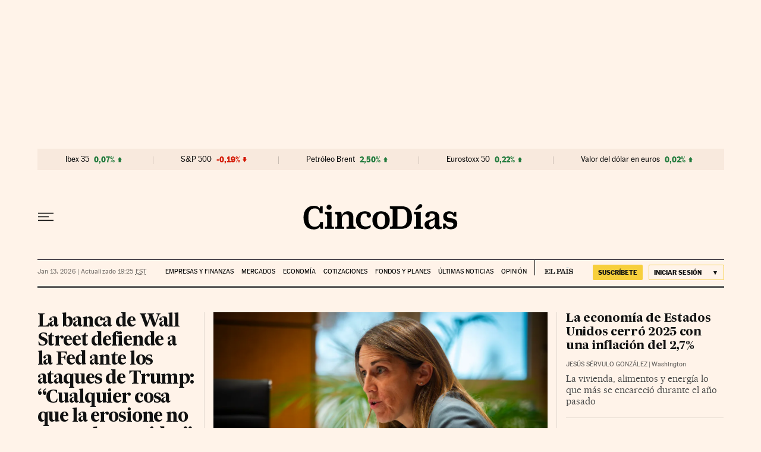

--- FILE ---
content_type: text/html; charset=utf-8
request_url: https://cincodias.elpais.com/?backURL=https%3A%2F%2Fcincodias.elpais.com%2Fcincodias%2F2020%2F10%2F26%2Feconomia%2F1603747084_677492.html
body_size: 63866
content:
<!DOCTYPE html><html lang="es-ES"><head><meta charSet="UTF-8"/><meta name="viewport" content="width=device-width, initial-scale=1.0"/><link rel="preconnect" href="//static.elpais.com"/><link rel="preconnect" href="//assets.adobedtm.com"/><link rel="preconnect" href="//sdk.privacy-center.org"/><link rel="preload" href="https://imagenes.elpais.com/resizer/v2/L6TTX34MCRAPTGZVNTSFOMXEQI.JPG?auth=a257843f7d9f1569ec22718eff9f5e5b9b4d414bcee1739f423a58c2ef668573&amp;width=414&amp;height=233&amp;smart=true" imageSrcSet="https://imagenes.elpais.com/resizer/v2/L6TTX34MCRAPTGZVNTSFOMXEQI.JPG?auth=a257843f7d9f1569ec22718eff9f5e5b9b4d414bcee1739f423a58c2ef668573&amp;width=414&amp;height=233&amp;smart=true 414w,https://imagenes.elpais.com/resizer/v2/L6TTX34MCRAPTGZVNTSFOMXEQI.JPG?auth=a257843f7d9f1569ec22718eff9f5e5b9b4d414bcee1739f423a58c2ef668573&amp;width=828&amp;height=466&amp;smart=true 828w,https://imagenes.elpais.com/resizer/v2/L6TTX34MCRAPTGZVNTSFOMXEQI.JPG?auth=a257843f7d9f1569ec22718eff9f5e5b9b4d414bcee1739f423a58c2ef668573&amp;width=1200&amp;height=675&amp;smart=true 1200w" imageSizes="(min-width: 1199px) 1155px, (min-width: 1001px) calc(100vw - 44px), (min-width: 768px) 715px, (min-width: 576px) calc(100vw - 40px), 100vw" as="image" fetchpriority="high"/><link rel="preload" href="https://static.elpais.com/dist/resources/fonts/majrit/majrit-text/Majrit-Text-Bold.woff2" as="font" type="font/woff2" crossorigin=""/><link rel="preload" href="https://static.elpais.com/dist/resources/fonts/majrit/majrit-text/Majrit-Text-Roman.woff2" as="font" type="font/woff2" crossorigin=""/><script type="application/javascript">window.ENP = {"globalContent":{"website":"cinco-dias","alertEnabled":true,"lotteryButtonEnabled":false,"chatbotDisabled":false,"subscribeLinkByIP":"https://elpais.com/suscripcion/latam/primermes/premium/mensual/anual/#/campaign","subscribeLink":"https://elpais.com/suscripciones/premium/primer-mes-anual/#/campaign","subscribePremiumLink":{"default":"https://elpais.com/suscripciones/premium/upgrade/","CA":"https://elpais.com/suscripciones/digital/premium/upgrade/eucan/","US":"https://elpais.com/suscripciones/digital/premium/upgrade/eucan/"},"usunLoginUrl":"https://services.users.elpais.com/serviceLogin.html","baseUrlApiGateway":"https://wdnf3ec6zb.execute-api.eu-west-1.amazonaws.com/PRO/api/","serviceProductUrl":"https://services.users.elpais.com/serviceProduct.html","newsGoogleScript":"https://news.google.com/swg/js/v1/swg.js","secretPasswordServiceProduct":"&_&que_es_mi_barco$_$","favoritesURL":"https://static.elpais.com/dist/resources/js/5a1d96e6a200dc687626522b475e985b/ENP-favorites.js","apiOrigin":"https://prisa-cinco-dias-prod.api.arc-cdn.net","publicApi":"https://publicapi.elpais.com","entitlements":{"basic":[2895115629259653],"premium":[2810938707754442]},"omitAds":false,"isHomepage":true,"refresh":true},"deployment":{"arcVersion":"2355","cssVersion":"5a1d96e6a200dc687626522b475e985b","jsVersion":"5a1d96e6a200dc687626522b475e985b","resourcePath":"https://static.elpais.com/dist"},"translations":{"dateTime":{"dateTimeConnector":"a las","ago":"Hace %s","actualizado":"Actualizado","act":"Act.","published":"Publicado a las:","modified":"y modificado a las"},"sharedBar":{"commentsMessage":"Ir a los comentarios","copyLink":"Enlace copiado"},"subscribePremiumText":"Añade más ventajas a tu suscripción: 2 cuentas de email, PDF de EL PAÍS y todo Cinco Días.","subscribePremiumButton":"HAZTE PREMIUM","chatbot":{"welcomeMessage":"Hola%s, ¿puedo ayudarte?"},"cutOffMarks":{"searchBox":{"common":{"defaultOptionText":"Por %s"}},"cutOffMarksList":{"common":{"noResultsMessage":"No se encontraron resultados"}}},"games":{"registerPrimaryPlayText":"Regístrate ahora","registerSecondaryPlayText":"Ya soy suscriptor"},"wrapped2025":{"mostReadSections":{"titleSubscribed":"Tus artículos más leídos han sido sobre"}}},"siteProperties":{"liveKickerUrl":"https://eskup.elpais.com/OuteskupSimple","languageCode":"es-ES","siteDomainURL":"https://cincodias.elpais.com","subscribeOther":{"default":{"MX":"https://elpais.com/suscripcion/latam/primermes/premium/mensual/anual/#/campaign","CO":"https://elpais.com/suscripcion/colombia/premium/primermes/anual/#/campaign","CL":"https://elpais.com/suscripcion/latam/primermes/premium/mensual/anual/#/campaign","CA":"https://elpais.com/suscripciones/digital/premium/primer-mes-anual/eucan","US":"https://elpais.com/suscripciones/digital/premium/primer-mes-anual/eucan"},"freemium_t2":{"default":"https://elpais.com/suscripciones/premium/primer-mes-anual/#/campaign","defaultAm":"https://elpais.com/suscripcion/latam/primermes/premium/mensual/anual/#/campaign","MX":"https://elpais.com/suscripcion/latam/primermes/premium/mensual/anual/#/campaign","CO":"https://elpais.com/suscripcion/colombia/premium/primermes/anual/#/campaign","CL":"https://elpais.com/suscripcion/latam/primermes/premium/mensual/anual/#/campaign","CA":"https://elpais.com/suscripciones/digital/premium/primer-mes-anual/eucan","US":"https://elpais.com/suscripciones/digital/premium/primer-mes-anual/eucan"}},"relativeSearchURL":"/buscador/","games":{"ctaLoginUrl":"https://elpais.com/subscriptions/#/sign-in#?prod=REGCONTADOR&o=popup_regwall","ctaRegisterUrl":"https://elpais.com/subscriptions/#/register#?prod=REGCONTADOR&o=popup_regwall&prm=signwall_contadorpopup_registro_el-pais"}},"disabledFeatures":{"NOFAV":true,"NOPUBLI":false,"NOCSS":false},"overrideCss":null,"envVars":{}};</script><script type="application/javascript">window.LANG = "es-ES";</script><script type="text/javascript">window.arcIdentityApiOrigin = "https://prisa-cinco-dias-prod.api.arc-cdn.net";window.arcSalesApiOrigin = "https://prisa-cinco-dias-prod.api.arc-cdn.net";window.arcSignInUrl = "/subscriptions";if (false || window.location.pathname.indexOf('/pf/') === 0)
  { window.arcSignInUrl = "/pf" + window.arcSignInUrl + "?_website=cinco-dias"; }</script><script src="https://static.prisa.com/dist/subs/sharesessionsubdomain/v1/latest/sharesessionsubdomain.min.js"></script><script type="text/javascript" id="enp-script-0" src="https://static.elpais.com/dist/resources/js/5a1d96e6a200dc687626522b475e985b/ENP-section-front.js" defer=""></script><script src="https://contributor.google.com/scripts/1d9eb4aae2cdce07/loader.js" defer=""></script><script type="text/javascript">
          var EP=EP||{};
          (function(e){e.FC={getCookie:function(a){a+="=";for(var d=document.cookie.split(";"),b=0;b<d.length;b++){for(var c=d[b];" "==c.charAt(0);)c=c.substring(1,c.length);if(0==c.indexOf(a))return c.substring(a.length,c.length)}return null},getReleasedStorage:function(a,d){my_storage=window.localStorage;var b=my_storage.getItem(a);if(null!==b&&-1!=b.indexOf("|")){var c=b.substring(0,b.indexOf("|"));b=b.substring(b.indexOf("|")+1,b.length);if(c==
          d||"mostrarFC"==a&&"SI"==b)return b}return null},setReleasedStorage:function(a,d,b){my_storage=window.localStorage;my_storage.setItem(a,d+"|"+b)},cumpleAleatorio:function(a){return cumple_aleatorio=100*Math.random()<a?!0:!1},init:function(){window.es_suscriptor=!1;var{UT=''}=(cookieValue=EP.FC.getCookie("pmuser"))&&cookieValue!=='null'?JSON.parse(cookieValue):{};es_suscriptor=(UT==="T1"||UT==="T2");window.googlefc=window.googlefc||{};googlefc.controlledMessagingFunction=function(a){(es_suscriptor||true)?a.proceed(!1):a.proceed(!0)}}};EP.FC.init()})(EP);
          (function(){'use strict';var f=function(a){var b=0;return function(){return b<a.length?{done:!1,value:a[b++]}:{done:!0}}},l=this,m=/^[w+/_-]+[=]{0,2}$/,n=null,q=function(){},r=function(a){var b=typeof a;if("object"==b)if(a){if(a instanceof Array)return"array";if(a instanceof Object)return b;var c=Object.prototype.toString.call(a);if("[object Window]"==c)return"object";if("[object Array]"==c||"number"==typeof a.length&&"undefined"!=typeof a.splice&&"undefined"!=typeof a.propertyIsEnumerable&&!a.propertyIsEnumerable("splice"))return"array";
          if("[object Function]"==c||"undefined"!=typeof a.call&&"undefined"!=typeof a.propertyIsEnumerable&&!a.propertyIsEnumerable("call"))return"function"}else return"null";else if("function"==b&&"undefined"==typeof a.call)return"object";return b},t=Date.now||function(){return+new Date},u=function(a,b){function c(){}c.prototype=b.prototype;a.m=b.prototype;a.prototype=new c;a.prototype.constructor=a;a.j=function(a,c,g){for(var d=Array(arguments.length-2),e=2;e<arguments.length;e++)d[e-2]=arguments[e];return b.prototype[c].apply(a,
          d)}};var v=function(a,b){Object.defineProperty(l,a,{configurable:!1,get:function(){return b},set:q})};var w=function(){return Math.floor(2147483648*Math.random()).toString(36)+Math.abs(Math.floor(2147483648*Math.random())^t()).toString(36)};var y=function(){this.a="";this.b=x},x={},z=function(a){var b=new y;b.a=a;return b};var A=function(a,b){a.src=b instanceof y&&b.constructor===y&&b.b===x?b.a:"type_error:TrustedResourceUrl";if(null===n)b:{b=l.document;if((b=b.querySelector&&b.querySelector("script[nonce]"))&&(b=b.nonce||b.getAttribute("nonce"))&&m.test(b)){n=b;break b}n=""}b=n;b&&a.setAttribute("nonce",b)};var B=function(a){this.a=a||l.document||document};B.prototype.appendChild=function(a,b){a.appendChild(b)};var C=function(a,b,c,d,e,g){try{var h=a.a,k=a.a.createElement("SCRIPT");k.async=!0;A(k,b);h.head.appendChild(k);k.addEventListener("load",function(){e();d&&h.head.removeChild(k)});k.addEventListener("error",function(){0<c?C(a,b,c-1,d,e,g):(d&&h.head.removeChild(k),g())})}catch(p){g()}};var D=l.atob("aHR0cHM6Ly93d3cuZ3N0YXRpYy5jb20vaW1hZ2VzL2ljb25zL21hdGVyaWFsL3N5c3RlbS8xeC93YXJuaW5nX2FtYmVyXzI0ZHAucG5n"),E=l.atob("WW91IGFyZSBzZWVpbmcgdGhpcyBtZXNzYWdlIGJlY2F1c2UgYWQgb3Igc2NyaXB0IGJsb2NraW5nIHNvZnR3YXJlIGlzIGludGVyZmVyaW5nIHdpdGggdGhpcyBwYWdlLg=="),aa=l.atob("RGlzYWJsZSBhbnkgYWQgb3Igc2NyaXB0IGJsb2NraW5nIHNvZnR3YXJlLCB0aGVuIHJlbG9hZCB0aGlzIHBhZ2Uu"),ba=function(a,b,c){this.b=a;this.f=new B(this.b);this.a=null;this.c=[];this.g=!1;this.i=b;this.h=c},H=function(a){if(a.b.body&&!a.g){var b=
          function(){F(a);l.setTimeout(function(){return G(a,3)},50)};C(a.f,a.i,2,!0,function(){l[a.h]||b()},b);a.g=!0}},F=function(a){for(var b=I(1,5),c=0;c<b;c++){var d=J(a);a.b.body.appendChild(d);a.c.push(d)}b=J(a);b.style.bottom="0";b.style.left="0";b.style.position="fixed";b.style.width=I(100,110).toString()+"%";b.style.zIndex=I(2147483544,2147483644).toString();b.style["background-color"]=K(249,259,242,252,219,229);b.style["box-shadow"]="0 0 12px #888";b.style.color=K(0,10,0,10,0,10);b.style.display=
          "flex";b.style["justify-content"]="center";b.style["font-family"]="Roboto, Arial";c=J(a);c.style.width=I(80,85).toString()+"%";c.style.maxWidth=I(750,775).toString()+"px";c.style.margin="24px";c.style.display="flex";c.style["align-items"]="flex-start";c.style["justify-content"]="center";d=a.f.a.createElement("IMG");d.className=w();d.src=D;d.style.height="24px";d.style.width="24px";d.style["padding-right"]="16px";var e=J(a),g=J(a);g.style["font-weight"]="bold";g.textContent=E;var h=J(a);h.textContent=
          aa;L(a,e,g);L(a,e,h);L(a,c,d);L(a,c,e);L(a,b,c);a.a=b;a.b.body.appendChild(a.a);b=I(1,5);for(c=0;c<b;c++)d=J(a),a.b.body.appendChild(d),a.c.push(d)},L=function(a,b,c){for(var d=I(1,5),e=0;e<d;e++){var g=J(a);b.appendChild(g)}b.appendChild(c);c=I(1,5);for(d=0;d<c;d++)e=J(a),b.appendChild(e)},I=function(a,b){return Math.floor(a+Math.random()*(b-a))},K=function(a,b,c,d,e,g){return"rgb("+I(Math.max(a,0),Math.min(b,255)).toString()+","+I(Math.max(c,0),Math.min(d,255)).toString()+","+I(Math.max(e,0),Math.min(g,
          255)).toString()+")"},J=function(a){a=a.f.a.createElement("DIV");a.className=w();return a},G=function(a,b){0>=b||null!=a.a&&0!=a.a.offsetHeight&&0!=a.a.offsetWidth||(ca(a),F(a),l.setTimeout(function(){return G(a,b-1)},50))},ca=function(a){var b=a.c;var c="undefined"!=typeof Symbol&&Symbol.iterator&&b[Symbol.iterator];b=c?c.call(b):{next:f(b)};for(c=b.next();!c.done;c=b.next())(c=c.value)&&c.parentNode&&c.parentNode.removeChild(c);a.c=[];(b=a.a)&&b.parentNode&&b.parentNode.removeChild(b);a.a=null};var M=function(a,b,c){a=l.btoa(a+b);v(a,c)},da=function(a,b,c){for(var d=[],e=2;e<arguments.length;++e)d[e-2]=arguments[e];e=l.btoa(a+b);e=l[e];if("function"==r(e))e.apply(null,d);else throw Error("API not exported.");};var fa=function(a,b,c,d,e){var g=ea(c),h=function(c){c.appendChild(g);l.setTimeout(function(){g?(0!==g.offsetHeight&&0!==g.offsetWidth?b():a(),g.parentNode&&g.parentNode.removeChild(g)):a()},d)},k=function(a){document.body?h(document.body):0<a?l.setTimeout(function(){k(a-1)},e):b()};k(3)},ea=function(a){var b=document.createElement("div");b.className=a;b.style.width="1px";b.style.height="1px";b.style.position="absolute";b.style.left="-10000px";b.style.top="-10000px";b.style.zIndex="-10000";return b};var N=null;var O=function(){},P="function"==typeof Uint8Array,Q=function(a,b){a.b=null;b||(b=[]);a.l=void 0;a.f=-1;a.a=b;a:{if(b=a.a.length){--b;var c=a.a[b];if(!(null===c||"object"!=typeof c||"array"==r(c)||P&&c instanceof Uint8Array)){a.g=b-a.f;a.c=c;break a}}a.g=Number.MAX_VALUE}a.i={}},R=[],S=function(a,b){if(b<a.g){b+=a.f;var c=a.a[b];return c===R?a.a[b]=[]:c}if(a.c)return c=a.c[b],c===R?a.c[b]=[]:c},U=function(a,b){var c=T;a.b||(a.b={});if(!a.b[b]){var d=S(a,b);d&&(a.b[b]=new c(d))}return a.b[b]};
          O.prototype.h=P?function(){var a=Uint8Array.prototype.toJSON;Uint8Array.prototype.toJSON=function(){if(!N){N={};for(var a=0;65>a;a++)N[a]="ABCDEFGHIJKLMNOPQRSTUVWXYZabcdefghijklmnopqrstuvwxyz0123456789+/=".charAt(a)}a=N;for(var c=[],d=0;d<this.length;d+=3){var e=this[d],g=d+1<this.length,h=g?this[d+1]:0,k=d+2<this.length,p=k?this[d+2]:0,ha=e>>2;e=(e&3)<<4|h>>4;h=(h&15)<<2|p>>6;p&=63;k||(p=64,g||(h=64));c.push(a[ha],a[e],a[h],a[p])}return c.join("")};try{return JSON.stringify(this.a&&this.a,V)}finally{Uint8Array.prototype.toJSON=
          a}}:function(){return JSON.stringify(this.a&&this.a,V)};var V=function(a,b){return"number"!=typeof b||!isNaN(b)&&Infinity!==b&&-Infinity!==b?b:String(b)};O.prototype.toString=function(){return this.a.toString()};var T=function(a){Q(this,a)};u(T,O);var W=function(a){Q(this,a)};u(W,O);var ia=function(a,b){this.g=new B(a);var c=U(b,11);c=z(S(c,4)||"");this.b=new ba(a,c,S(b,10));this.a=b;this.f=S(this.a,1);this.c=!1},X=function(a,b,c,d){b=new T(b?JSON.parse(b):null);b=z(S(b,4)||"");C(a.g,b,3,!1,c,function(){fa(function(){H(a.b);d(!1)},function(){d(!0)},S(a.a,12),S(a.a,5),S(a.a,3))})},ja=function(a){a.c||(M(a.f,"internal_api_load_with_sb",function(b,c,d){X(a,b,c,d)}),M(a.f,"internal_api_sb",function(){H(a.b)}),a.c=!0)};var Y=function(a){this.h=l.document;this.a=new ia(this.h,a);this.f=S(a,1);this.g=U(a,2);this.c=!1;this.b=a};Y.prototype.start=function(){try{ka(),ja(this.a),l.googlefc=l.googlefc||{},"callbackQueue"in l.googlefc||(l.googlefc.callbackQueue=[]),la(this)}catch(a){H(this.a.b)}};
          var ka=function(){var a=function(){if(!l.frames.googlefcPresent)if(document.body){var b=document.createElement("iframe");b.style.display="none";b.style.width="0px";b.style.height="0px";b.style.border="none";b.style.zIndex="-1000";b.style.left="-1000px";b.style.top="-1000px";b.name="googlefcPresent";document.body.appendChild(b)}else l.setTimeout(a,5)};a()},la=function(a){var b=t();X(a.a,a.g.h(),function(){var c=l.btoa(a.f+"cached_js");(c=l[c])?(c=l.atob(c),c=3E5>Math.abs(b-parseInt(c,10))):c=!1;c||
          (da(a.f,"internal_api_sb"),Z(a,S(a.b,9)))},function(b){b?Z(a,S(a.b,7)):Z(a,S(a.b,8))})},Z=function(a,b){a.c||(a.c=!0,a=new l.XMLHttpRequest,a.open("GET",b,!0),a.send())};(function(a,b){l[a]=function(c){for(var d=[],e=0;e<arguments.length;++e)d[e-0]=arguments[e];l[a]=q;b.apply(null,d)}})("__475an521in8a__",function(a){"function"==typeof l.atob&&(a=l.atob(a),a=new W(a?JSON.parse(a):null),(new Y(a)).start())});}).call(this);

          window.__475an521in8a__("[base64]/[base64]/[base64]");
          </script><script id="scriptTestAB">window.DTM = window.DTM || {}; window.DTM.config = window.DTM.config || {}; window.DTM.config.atg_enabled = true;</script><script type="application/javascript">window.DTM = Object.assign(window.DTM || {}, {"isArticle":false,"pageDataLayer":{"businessUnit":"noticias","canonicalURL":"https://cincodias.elpais.com/","domain":"cincodias.elpais.com","edition":"cincodias","geoRegion":"españa","language":"es-ES","paywallID":"","liveContent":false,"org":"prisa","pageInstanceID":"1768350568330_51885288","pageName":"elpaiscom/cincodias/","publisher":"el pais","siteID":"elpaiscom","sysEnv":"web","thematic":"informacion","onsiteSearchResults":"","onsiteSearchTerm":"","paywallActive":false,"paywallCounter":"not-set","pageTypology":"","paywallProductOther":"","editionNavigation":"not-set","author":[],"creationDate":"","pageType":"portada","dataLayerDelay":false,"paywallStatus":"0","primaryCategory":"home","secondaryCategories":"","subCategory1":"home","subCategory2":"","tags":[]},"path":"//assets.adobedtm.com/0681c221600c/d0943e7fed9e/launch-90f4fb204f3b.min.js"});</script><title>Cinco Días: economía y mercados</title><meta name="date" scheme="W3CDTF" content="2026-01-14T01:25:18+01:00"/><meta name="lang" content="es-ES"/><meta name="author" content="CincoDías"/><meta name="robots" content="index,follow"/><meta name="description" content="Noticias de última hora sobre economía, mercados, pymes y emprendedores, empresas, finanzas y tecnología en Cinco Días y EL PAÍS Economía."/><meta name="organization" content="Ediciones EL PAÍS S.L."/><meta property="article:publisher" content="https://www.facebook.com/Cincodias/"/><meta property="article:modified_time" content="2026-01-14T01:25:18+01:00"/><meta property="og:title" content="Cinco Días: economía y mercados"/><meta property="og:description" content="Noticias de última hora sobre economía, mercados, pymes y emprendedores, empresas, finanzas y tecnología en Cinco Días y EL PAÍS Economía."/><meta property="og:updated_time" content="2026-01-14T01:25:18+01:00"/><meta property="og:image" content="https://imagenes.elpais.com/resizer/v2/7QD32BNDDJFE7DKHMBZILYGTDM.png?auth=657181527eaeb17711042ce4612a9a05224329943f59dbfc44009258410eed33"/><meta property="og:image:width" content="300"/><meta property="og:image:height" content="300"/><meta property="og:url" content="https://cincodias.elpais.com"/><meta property="og:type" content="website"/><meta property="og:site_name" content="Cinco Días"/><meta property="fb:app_id" content="94039431626"/><meta property="twitter:card" content="summary"/><meta property="twitter:site" content="@cincodiascom"/><link rel="canonical" href="https://cincodias.elpais.com"/><meta property="article:section" content="Portada"/><meta property="twitter:title" content="Cinco Días: economía y mercados"/><meta property="og:article:publisher" content="Cinco Días"/><meta property="og:article:author" content="CincoDías"/><meta property="fb:admins" content="851024123, 100008251487379"/><meta property="fb:pages" content="36280712574, 8585811569"/><link rel="alternate" href="https://feeds.elpais.com/mrss-s/pages/ep/site/cincodias.elpais.com/portada" type="application/rss+xml" title="RSS de la portada de Cinco Días"/><script type="application/ld+json">[{"@context":"https://schema.org/","@type":"BreadcrumbList","itemListElement":[{"@type":"ListItem","item":{"@type":"CollectionPage","@id":"https://cincodias.elpais.com/","name":"Cinco Días: economía y mercados"},"position":1},null]},{"@context":"https://schema.org/","@type":"WebSite","name":"Cinco Días: economía y mercados","sameAs":["https://www.facebook.com/Cincodias","https://twitter.com/cincodiascom","https://www.youtube.com/c/cincodias","https://es.wikipedia.org/wiki/El_Pa%C3%ADs"],"description":"Noticias de última hora sobre economía, mercados, pymes y emprendedores, empresas, finanzas y tecnología en Cinco Días y EL PAÍS Economía.","image":{"@type":"ImageObject","url":"https://imagenes.elpais.com/resizer/v2/7QD32BNDDJFE7DKHMBZILYGTDM.png?auth=657181527eaeb17711042ce4612a9a05224329943f59dbfc44009258410eed33","height":"300","width":"300"},"url":"https://cincodias.elpais.com","copyrightHolder":{"@type":["NewsMediaOrganization","Organization"],"name":"Cinco Días: economía y mercados","@id":"https://cincodias.elpais.com/#organization","url":"https://cincodias.elpais.com","logo":{"@type":"ImageObject","url":"https://imagenes.elpais.com/resizer/v2/7QD32BNDDJFE7DKHMBZILYGTDM.png?auth=657181527eaeb17711042ce4612a9a05224329943f59dbfc44009258410eed33","height":"300","width":"300"},"location":{"@type":"Place","name":"Cinco Días: economía y mercados","hasMap":"https://www.google.com/maps/dir/40.4373704,-3.62446/EL+PAIS,+S.L,+Calle+Miguel+Yuste,+40,+28037+Madrid/@40.4374475,-3.6264062,17z/data=!3m1!4b1!4m9!4m8!1m1!4e1!1m5!1m1!1s0xd422f0ae374e7f9:0x85a924c5a0085092!2m2!1d-3.6242389!2d40.4374558","url":"https://cincodias.elpais.com","geo":{"@type":"GeoCoordinates","latitude":"40.4373704","longitude":"-3.62446"},"address":{"@type":"PostalAddress","streetAddress":"Miguel Yuste","addressLocality":"40","addressRegion":"Madrid","postalCode":"28037","addressCountry":{"@type":"Country","name":"ES"}}},"diversityPolicy":"https://elpais.com/info/codigo-etico/#diversidad","ethicsPolicy":"https://elpais.com/info/codigo-etico/#principios","foundingDate":"1976-05-04","actionableFeedbackPolicy":"https://elpais.com/info/codigo-etico/#contacto","correctionsPolicy":"https://elpais.com/info/codigo-etico/#cambios","diversityStaffingReport":"https://elpais.com/info/codigo-etico/#diversidad","ownershipFundingInfo":"https://elpais.com/info/codigo-etico/#estructura","unnamedSourcesPolicy":"https://elpais.com/info/codigo-etico/#fuentes"},"creator":{"@type":["NewsMediaOrganization","Organization"],"name":"Cinco Días: economía y mercados","@id":"https://cincodias.elpais.com/#organization","url":"https://cincodias.elpais.com","logo":{"@type":"ImageObject","url":"https://imagenes.elpais.com/resizer/v2/7QD32BNDDJFE7DKHMBZILYGTDM.png?auth=657181527eaeb17711042ce4612a9a05224329943f59dbfc44009258410eed33","height":"300","width":"300"},"location":{"@type":"Place","name":"Cinco Días: economía y mercados","hasMap":"https://www.google.com/maps/dir/40.4373704,-3.62446/EL+PAIS,+S.L,+Calle+Miguel+Yuste,+40,+28037+Madrid/@40.4374475,-3.6264062,17z/data=!3m1!4b1!4m9!4m8!1m1!4e1!1m5!1m1!1s0xd422f0ae374e7f9:0x85a924c5a0085092!2m2!1d-3.6242389!2d40.4374558","url":"https://cincodias.elpais.com","geo":{"@type":"GeoCoordinates","latitude":"40.4373704","longitude":"-3.62446"},"address":{"@type":"PostalAddress","streetAddress":"Miguel Yuste","addressLocality":"40","addressRegion":"Madrid","postalCode":"28037","addressCountry":{"@type":"Country","name":"ES"}}},"diversityPolicy":"https://elpais.com/info/codigo-etico/#diversidad","ethicsPolicy":"https://elpais.com/info/codigo-etico/#principios","foundingDate":"1976-05-04","actionableFeedbackPolicy":"https://elpais.com/info/codigo-etico/#contacto","correctionsPolicy":"https://elpais.com/info/codigo-etico/#cambios","diversityStaffingReport":"https://elpais.com/info/codigo-etico/#diversidad","ownershipFundingInfo":"https://elpais.com/info/codigo-etico/#estructura","unnamedSourcesPolicy":"https://elpais.com/info/codigo-etico/#fuentes"}},{"@context":"https://schema.org/","@type":"WPHeader","cssSelector":".z-he"},{"@context":"https://schema.org/","@type":"WPFooter","cssSelector":".z-fo"}]</script><link rel="manifest" href="/pf/resources/manifests/sites/cinco-dias.webmanifest?d=2355"/><link rel="icon" href="https://static.elpais.com/dist/resources/images/cincodias/favicon.ico" type="image/x-icon"/><link rel="icon" href="https://static.elpais.com/dist/resources/images/cincodias/favicon_96.png" type="image/png" sizes="96x96"/><link rel="apple-touch-icon" sizes="180x180" href="https://static.elpais.com/dist/resources/images/apple-touch-icon.png"/><style id="critical-css">:root{--article-body-tablet-offset: rem(32px);--grid-6-1-column-content: calc(1 * ((100% - var(--grid-column-gap) * 5) / 6 + var(--grid-column-gap)) - var(--grid-column-gap));--grid-6-1-column-content-gap: calc(1 * ((100% - var(--grid-column-gap) * 5) / 6 + var(--grid-column-gap)));--grid-8-1-column-content: calc(1 * ((100% - var(--grid-column-gap) * 7) / 8 + var(--grid-column-gap)) - var(--grid-column-gap));--grid-8-1-column-content-gap: calc(1 * ((100% - var(--grid-column-gap) * 7) / 8 + var(--grid-column-gap)));--grid-8-2-column-content: calc(2 * ((100% - var(--grid-column-gap) * 7) / 8 + var(--grid-column-gap)) - var(--grid-column-gap));--grid-8-3-column-content: calc(3 * ((100% - var(--grid-column-gap) * 7) / 8 + var(--grid-column-gap)) - var(--grid-column-gap));--grid-8-4-column-content: calc(4 * ((100% - var(--grid-column-gap) * 7) / 8 + var(--grid-column-gap)) - var(--grid-column-gap));--grid-10-1-column-content: calc(1 * ((100% - var(--grid-column-gap) * 9) / 10 + var(--grid-column-gap)) - var(--grid-column-gap));--grid-10-2-column-content: calc(2 * ((100% - var(--grid-column-gap) * 9) / 10 + var(--grid-column-gap)) - var(--grid-column-gap));--grid-10-3-column-content: calc(3 * ((100% - var(--grid-column-gap) * 9) / 10 + var(--grid-column-gap)) - var(--grid-column-gap));--grid-10-4-column-content: calc(4 * ((100% - var(--grid-column-gap) * 9) / 10 + var(--grid-column-gap)) - var(--grid-column-gap));--grid-10-1-column-content-gap: calc(1 * ((100% - var(--grid-column-gap) * 9) / 10 + var(--grid-column-gap)));--grid-12-1-column-content-gap: calc(1 * ((100% - var(--grid-column-gap) * 11) / 12 + var(--grid-column-gap)))}html{line-height:1.15;-webkit-text-size-adjust:100%}body{margin:0}hr{box-sizing:content-box;height:0;overflow:visible}pre{font-family:monospace,monospace;font-size:1em}abbr[title]{border-bottom:none;text-decoration:underline;-webkit-text-decoration:underline dotted;text-decoration:underline dotted}b,strong{font-weight:bolder}code,kbd,samp{font-family:monospace,monospace;font-size:1em}small{font-size:80%}sub,sup{font-size:75%;line-height:0;position:relative;vertical-align:baseline}sub{bottom:-.25em}sup{top:-.5em}button,input,optgroup,select,textarea{font-family:inherit;font-size:100%;line-height:1.15;margin:0}button,input{overflow:visible}button,select{text-transform:none}button,[type=button],[type=reset],[type=submit]{-webkit-appearance:button}button::-moz-focus-inner,[type=button]::-moz-focus-inner,[type=reset]::-moz-focus-inner,[type=submit]::-moz-focus-inner{border-style:none;padding:0}button:-moz-focusring,[type=button]:-moz-focusring,[type=reset]:-moz-focusring,[type=submit]:-moz-focusring{outline:1px dotted ButtonText}legend{box-sizing:border-box;color:inherit;display:table;max-width:100%;padding:0;white-space:normal}progress{vertical-align:baseline}textarea{overflow:auto}[type=number]::-webkit-inner-spin-button,[type=number]::-webkit-outer-spin-button{height:auto}[type=search]{-webkit-appearance:textfield;outline-offset:-2px}[type=search]::-webkit-search-decoration{-webkit-appearance:none}::-webkit-file-upload-button{-webkit-appearance:button;font:inherit}details{display:block}summary{display:list-item}iframe,img{display:block;border:none}input,textarea{outline:none}figure{margin:0}[type=search]::-webkit-search-cancel-button{display:none}._g{position:relative;box-sizing:border-box;grid-template-rows:max-content;grid-auto-flow:dense}[class*=_g_c-]{grid-row-start:auto}._g{grid-template-columns:repeat(4,1fr)}._g-xs{display:grid}._g-s>div{position:relative}._g-s>div:not(:first-child):before{content:"";position:absolute;top:0;left:-16px;height:100%;border-left:1px solid #e9e9e9}._g_c-1{grid-column-end:span 1}._g_c-2{grid-column-end:span 2}._g_c-3{grid-column-end:span 3}._g_c-4{grid-column-end:span 4}:root{--grid-column-gap: 1.3125rem;--grid-column-gap-justify: -1.3125rem;--grid-offset: 1.25rem;--grid-offset-justify: -1.25rem}._g{grid-column-gap:1.3125rem}._g-o{padding-left:1.25rem;padding-right:1.25rem}._g-o{margin-left:auto;margin-right:auto;box-sizing:border-box;width:100%}._g-f{max-width:none}._gf-np{padding:0}._gf .c{border-bottom:0}@keyframes blink{0%{opacity:1}50%{opacity:0}to{opacity:1}}@font-face{font-family:MajritTx;font-style:normal;font-weight:700;font-display:swap;src:url(https://static.elpais.com/dist/resources/fonts/majrit/majrit-text/Majrit-Text-Bold.woff2) format("woff2"),url(https://static.elpais.com/dist/resources/fonts/majrit/majrit-text/Majrit-Text-Bold.woff) format("woff")}@font-face{font-family:MajritTxRoman;font-style:normal;font-weight:400;font-display:swap;src:url(https://static.elpais.com/dist/resources/fonts/majrit/majrit-text/Majrit-Text-Roman.woff2) format("woff2"),url(https://static.elpais.com/dist/resources/fonts/majrit/majrit-text/Majrit-Text-Roman.woff) format("woff")}@font-face{font-family:MarcinAntB;font-style:normal;font-weight:400;font-display:swap;src:url(https://static.elpais.com/dist/resources/fonts/marcin-ant-b/marcinantb-regular-webfont.woff2) format("woff2"),url(https://static.elpais.com/dist/resources/fonts/marcin-ant-b/marcinantb-regular-webfont.woff) format("woff")}@font-face{font-family:MajritTx;font-style:italic;font-weight:700;font-display:swap;src:url(https://static.elpais.com/dist/resources/fonts/majrit/majrit-text/Majrit-Text-Bold-Italic.woff2) format("woff2"),url(https://static.elpais.com/dist/resources/fonts/majrit/majrit-text/Majrit-Text-Bold-Italic.woff) format("woff")}@font-face{font-family:MajritTx;font-style:normal;font-weight:900;font-display:swap;src:url(https://static.elpais.com/dist/resources/fonts/majrit/majrit-text/Majrit-Text-Black.woff2) format("woff2"),url(https://static.elpais.com/dist/resources/fonts/majrit/majrit-text/Majrit-Text-Black.woff) format("woff")}@font-face{font-family:MarcinAntB;font-style:normal;font-weight:700;font-display:swap;src:url(https://static.elpais.com/dist/resources/fonts/marcin-ant-b/marcinantb-bold-webfont.woff2) format("woff2"),url(https://static.elpais.com/dist/resources/fonts/marcin-ant-b/marcinantb-bold-webfont.woff) format("woff")}.clearfix:after,._cf:after{display:block;clear:both;content:""}._rt{position:relative;display:block}._rt:before{display:block;padding-top:var(--arc-aspect-ratio);content:""}._rt>*{position:absolute;top:0;left:0;width:100%;height:100%}._rt-1x1{--arc-aspect-ratio: 100%}._rt-4x3{--arc-aspect-ratio: 75%}._rt-16x9{--arc-aspect-ratio: 56.25%}._rt-9x16{--arc-aspect-ratio: 177.7777777778%}._rt-21x9{--arc-aspect-ratio: 42.8571428571%}.btn{color:inherit;background-color:unset;border:none;padding:0;box-sizing:border-box;font-size:.6875rem;line-height:1.36;text-transform:uppercase;padding:.3125rem .5rem;border-radius:.125rem;text-align:center;vertical-align:middle;cursor:pointer;font-weight:700;min-width:1.6875rem;display:inline-flex;justify-content:center;align-items:center;font-family:MarcinAntB,sans-serif;border:.0625rem solid transparent;white-space:nowrap}.btn:hover{opacity:.8}.btn-md{padding:.5rem;min-width:2rem;line-height:1rem}.btn-lg{min-width:10.3125rem;padding:.6875rem}.btn-1{right:.75rem;top:.75rem}.btn-2{background:#f7cf3c}.btn-3{border:1px solid #f7cf3c}.btn-4{border:1px solid #efefef;border-radius:0}.btn-5{background:#1a406d;color:#fff}.btn-6{background:#0661eb;color:#fff}.btn-7{border:1px solid #0661EB;color:#111}.btn-8{border:1px solid #0661EB}.btn-9{background:#0661eb}.btn-10{background-color:#e8120b;color:#fff}.btn-i{height:2rem;width:2rem}.btn-i svg{height:auto;width:1rem}._re{width:100%;height:auto}._pr{position:relative}._pa{position:absolute}._pf{position:fixed}._ls{list-style:none;padding:0;margin:0}._db{display:block}._df{display:flex}._di{display:inline}._dib{display:inline-block}._dg{display:grid}._dn{display:none}._ai-c{align-items:center}._ai-b{align-items:baseline}._js-c{justify-self:center}._js-e{justify-self:end}._jc-c{justify-content:center}._jc-se{justify-content:space-evenly}._btn{color:inherit;background-color:unset;border:none;padding:0;box-sizing:border-box;cursor:pointer;display:inline-flex;justify-content:center;align-items:center}._fl{float:left}._fr{float:right}._sr{background:#f9dc4a;color:#000;border:3px solid #000;font-size:1rem;line-height:1.13;padding:.625rem}._sr:not(:focus){border:0;clip:rect(0 0 0 0);clip-path:inset(100%);height:1px;overflow:hidden;padding:0;position:absolute;white-space:nowrap;width:1px}._sr:focus{position:fixed;top:0;left:0;z-index:1500;outline:none}.tpl-modal{overflow:hidden}body{background:#fff3e9;color:#111;font-family:MajritTx,serif}a{text-decoration:none;color:inherit}a:hover{opacity:.8;transition:opacity .4s}figure a:hover{opacity:1}:root{--svg-circle: #fff;--svg-action: #fff}.ad,.prisa_ad,.ad-center-rail{display:flex;justify-content:center;line-height:0}.ad-mpu{min-width:18.75rem;height:37.5rem;align-items:flex-start;justify-content:center}.ad-mpu>div{width:18.75rem;min-height:18.75rem;position:sticky;z-index:1;margin:0 auto;top:0}.ad-giga{min-height:6.25rem;max-width:74.9375rem;margin:0 auto}.ad-giga-1{position:sticky;top:0;z-index:1010}.ad-315-otb{width:19.6875rem;min-height:36.25rem}.ad-sticky{position:fixed;bottom:0;z-index:1050;height:6.25rem;box-shadow:0 0 5px 2px #00000036;display:none;width:100%}div[id^=elpais_gpt-MPU]{height:37.5rem;min-width:18.75rem;align-items:flex-start;justify-content:center;clear:both}.ad-ntsd{min-height:1.875rem}.tpl-admin .placeholder_ad .ad_content{display:flex;justify-content:center;align-items:center;background:#e2d7ce;font-family:sans-serif;font-size:.75rem;margin:0 auto}.tpl-admin .ad-mldb{display:none}.ad-giga-2{margin-top:4.375rem}.contrast-on{background-color:#000;filter:grayscale(100%) invert(100%)}.contrast-on a img,.contrast-on a video,.contrast-on figure img,.contrast-on figure video{filter:invert(1)}.contrast-on .ep_e,.contrast-on .ad,.contrast-on figure iframe,.contrast-on .playlist img,.contrast-on .playlist iframe,.contrast-on .ph-v_b,.contrast-on .c_m_i{filter:invert(1)}.cs{padding-top:1.5rem;grid-template-rows:repeat(4,auto)}.cs_t{grid-column:1/5;grid-row:2;border-bottom:1px solid #000;justify-content:flex-end;position:relative;display:flex;flex-direction:column}.cs_t:after{position:absolute;display:block;content:"";bottom:0;left:0;width:14.6875rem;height:.25rem;background:#000}.cs_t_e{margin:0;font-size:1.5rem;line-height:1;font-weight:900;letter-spacing:-.0375rem;color:#000}.cs_t_l{padding-bottom:.75rem;display:inline-block;position:relative}.cs_m{grid-column:1/5;grid-row:4;font-family:MarcinAntB,sans-serif;position:relative;display:flex;width:100%;box-sizing:border-box}.cs_m:after{content:"";width:1rem;height:100%;position:absolute;top:0;pointer-events:none;right:-.0625rem;background:#fff;background:linear-gradient(90deg,#fff0,#fff3e9)}.cs_m:before{content:"";width:90%;height:.3125rem;position:absolute;top:0;left:0}.cs_m .sm{overflow-x:scroll;padding-right:1rem;padding-left:0}.cs_m a{font-size:.6875rem;line-height:1.18;color:#000;text-transform:uppercase;white-space:nowrap;padding:1.375rem .1875rem;letter-spacing:.00625rem}.cs_m a:not(:last-child):after{content:"\b7";margin-left:.4rem}.cs_m_i-a{position:relative}.cs_m_i-a:before{position:absolute;content:"";bottom:0;left:0;display:block;width:calc(100% - .6rem);height:.3125rem;background:#000}.cs_p{grid-column:1/5;grid-row:3;display:flex;align-items:flex-end;justify-content:center;z-index:2}.cs_p_i{display:flex;align-items:center;justify-content:center;padding:0}.cs_p_l{text-transform:uppercase;font-family:MarcinAntB,sans-serif;font-size:.625rem;line-height:1.2;letter-spacing:.01125rem;white-space:nowrap;padding:0 .25rem 0 0}.cs_p_n{display:inline-block;text-indent:-9999px;height:2rem;background-position:center;background-repeat:no-repeat}.tpl-h .cs{padding-top:unset}.tpl-h .cs_m{border-bottom:1px solid #000;justify-content:center}.tpl-tag .cs_t_e,.tpl-tag .x-f .x_s_l{font-weight:500}.me{visibility:hidden;pointer-events:none;z-index:-1}.me--a{z-index:1060;visibility:visible;pointer-events:auto}.me--a .btn-fl .icon_arrow_down{visibility:visible}.ed ul{text-transform:uppercase;flex-direction:column}.ed ul li{margin:0}.ed a{position:relative;padding-left:1.25rem;display:block;font-size:.6875rem;line-height:2.18}.ed a:before{content:"";position:absolute;border-radius:100%;display:block;left:0;top:.375rem;width:.75rem;height:.75rem;background-color:#f2f2f2;border:0}.ed_c{font-weight:900}.ed_c a:after{content:"";position:absolute;border-radius:100%;display:block;left:.1875rem;top:.5625rem;width:.375rem;height:.375rem;background-color:#0661eb;border:0}.ed_l{list-style:none;background:#efefef80;position:inherit;display:block;box-shadow:inherit;border-radius:0;width:auto;padding:.375rem .875rem;margin:.25rem 0}.ed_l li{padding:0}.ed_l li:last-child{margin-bottom:0}.ed_l li a:before{content:"";position:absolute;border-radius:100%;display:block;left:0;top:.3125rem;width:.75rem;height:.75rem;background-color:#fff;border:1px solid #ededed}.ed_l li a span{text-transform:capitalize}.csw{background:#fff3e9}.cg{max-width:74.9375rem;margin:0 auto;background:#fff3e9}.cg .x{padding:0;border-bottom:double #4a4a4a;background:#fff3e9}.cg .x_bh{grid-column:1/2;display:flex;align-items:center}.cg .x_bh .btn-h{padding:0;height:14px;width:auto}.cg .x_bh .btn-h svg{width:26px}.cg .x .ep_l{margin:0;text-align:center;grid-column:2/4;display:flex;justify-content:center;align-items:center}.cg .x .ep_l .ep_e{width:6.75rem;height:1.0625rem}.cg .x .ep_l .ep_e .ep_i{height:100%;width:100%}.cg .x .x_u{grid-column:4/5;display:flex;justify-content:flex-end;align-items:center;height:45px}.cg .x .x_u .btn{background:#f7cf3c}.cg .x .x_u .btn-u{padding:0;background:none}.cg .x .x_u .btn-u svg{width:1rem;height:1rem}.cg .x .x_u .btn-u span,.cg .x .x_u .btn-2{display:none}.cg .clm{padding-bottom:.6rem;justify-content:space-between;align-items:flex-start}.cg .clm .x_e{white-space:nowrap;grid-column:1/4;color:#0000008c;font-family:MarcinAntB,sans-serif;font-size:.625rem;letter-spacing:.09px;padding-top:.9375rem;text-align:left}.cg .clm .x_e_s{margin:0 .1875rem}.cg .clm .x_e_s:last-child{display:none}.cg .clm .x_e abbr{-webkit-text-decoration:underline dotted;text-decoration:underline dotted}.cg .clm_m{display:none}.cg .clm_m .sm{justify-content:center}.cg .clm_m a{color:#000;text-transform:uppercase;font-size:.6875rem;font-family:MarcinAntB,sans-serif;padding-top:.875rem;margin-right:.8125rem;text-align:center}.cg .clm_m a:last-child{margin-right:0}.cg .clm_m_n{border-left:1px solid #000;padding-left:.875rem;height:.75rem;width:3.125rem;flex-shrink:0;display:inline-block;background:url(https://static.elpais.com/dist/resources/images/logos/primary/el-pais.svg);background-position:right 0 bottom 2px;background-size:auto 11px;background-repeat:no-repeat;text-indent:-9999px;text-align:left;overflow:hidden}.cg .clm_m_a{font-weight:700}.cg .clm .x_u{grid-column:4/5;margin-top:10px;justify-content:flex-end}.cg .clm .x_u .btn{background:#f7cf3c}.cg .clm .x_u .btn-u{background-color:transparent;border:1px solid #f7cf3c;display:none}.cg .clm .x_u .btn-u abbr{display:none}.cg .clm .x_u .btn-u:after{content:" \25be";display:inline-block;padding:0 .1875rem 0 1.25rem}.cg .clm .x_u button.btn-u,.cg.cg-s .x .x_u .btn-u{display:none}.cg.cg-s .x .x_u .btn-us{display:block;background-color:#f7cf3c;border-radius:50%;width:2rem;height:2rem}.cg.cg-s .x .x_u .btn-us abbr{font-weight:400}.cg.cg-s .x .x_u .btn-us span,.cg.cg-u .x a.btn-u{display:none}.cg.cg-u .x button.btn-u{background-color:#f1e0d2;display:flex;border:none;font-weight:400;width:2rem;height:2rem;border-radius:50%}.cg.cg-u .x button.btn-u:after{display:none}.cg.cg-u .x button.btn-u abbr{display:block}.cg.cg-u .x button.btn-u span,.cg.cg-u .clm .x_u a.btn-u,.cg.cg-u .clm .x_u button.btn-u{display:none}.cg.cg-u .clm .x_u .btn-2{display:block}.cg.cg-u.cg-f .x a.btn-2{margin-right:.625rem;display:block}.cg.cg-u.cg-f .x a.btn-2:after{display:none}.cg.cg-f{min-height:5.375rem}.cg.cg-f .x{padding:.9375rem 0;position:fixed;left:0;width:100%;z-index:1030;border-top:1px solid #000;border-bottom:double #4a4a4a;margin-top:-3.125rem;top:3.125rem;transition:top .3s ease}.cg.cg-f .x .ep_l .ep_e{width:6.75rem;height:1.0625rem}.cg.cg-f .x .x_u{display:flex}.cg.cg-f .x .x_u .btn svg{display:block}.cg.cg-f .x .x_u .btn span{display:none}.cg.cg-f .x .x_u .btn-2{display:block;margin-right:.3125rem}.al{font-family:MarcinAntB,sans-serif;background-color:#fff3e9}.al_f{border-bottom:.0625rem solid #e2d7ce;padding-top:1.25rem;padding-bottom:.625rem;align-items:flex-start}.al_t{background-color:#1a406d;padding:.125rem 1.25rem;border-radius:.125rem;color:#fff;font-size:.6875rem;letter-spacing:.00625rem;text-transform:uppercase;font-weight:700;text-wrap:nowrap}.al_t-u{background-color:#d41703}.al_t-u div{position:relative;width:-moz-max-content;width:max-content}.al_t-u div:after{content:"";font-size:.625rem;position:absolute;top:.0625rem;right:-.5rem;width:.25rem;height:.25rem;z-index:4;border-radius:50%;background:#fff;animation:blink 1s infinite}.al_txt{padding-left:.625rem;font-size:.875rem;line-height:1.14}.ek{font-family:MarcinAntB,sans-serif;margin-top:.625rem}.ek a{color:inherit}.ek_f{background-color:#efefef;align-items:stretch;align-content:stretch;position:relative}.ek_f:after{content:"";position:absolute;right:0;top:0;height:100%;width:30px;background:linear-gradient(90deg,#fff0,#fff0)}.ek_t{background:#016ca2;font-size:.625rem;line-height:1;font-weight:700;color:#fff;padding:0 .75rem;letter-spacing:.1px;align-items:center;text-transform:uppercase;white-space:nowrap}.ek_txt{padding:.75rem;font-size:.8125rem;overflow-wrap:anywhere;line-height:1.23;white-space:nowrap;overflow-x:scroll}.w-widget_stock_exchange_ticker_5d{font-family:MarcinAntB,sans-serif;font-size:.8125rem;line-height:1.15;background:#f1e0d280}.w-widget_stock_exchange_ticker_5d .w_b_of{background:#f1e0d280;overflow-x:auto}.w-widget_stock_exchange_ticker_5d .w_b{display:flex;flex-wrap:nowrap;height:2.25rem;align-items:center;white-space:nowrap}.w-widget_stock_exchange_ticker_5d .w_val{flex:1 1 auto;position:relative;text-align:center;display:flex;padding:0 .625rem;justify-content:center}.w-widget_stock_exchange_ticker_5d .w_val:before{content:"";display:block;position:absolute;left:0;top:.125rem;height:.8125rem;width:.0625rem;display:inline-block;background:#00000030}.w-widget_stock_exchange_ticker_5d .w_val:first-child:before{display:none}.w-widget_stock_exchange_ticker_5d .w_val a{padding-top:0}.w-widget_stock_exchange_ticker_5d .w_val_var{font-weight:700;background-color:transparent;margin-left:unset;padding-left:.5rem;padding-right:unset;padding-top:unset;padding-bottom:unset;border-radius:4px}.w-widget_stock_exchange_ticker_5d .w_val_var:after{font-size:.625rem}.w-widget_stock_exchange_ticker_5d .w_val_var-eq:after{content:"=";padding-left:.1875rem}.w-widget_stock_exchange_ticker_5d .w_val_var-up{color:#1e7a3b;padding-right:1.0625rem;background:transparent url(https://static.elpais.com/dist/resources/images/cincodias/bolsa_sube-5d.svg) no-repeat 90% center}.w-widget_stock_exchange_ticker_5d .w_val_var-do{color:#d41703;padding-right:1.0625rem;background:transparent url(https://static.elpais.com/dist/resources/images/cincodias/bolsa_baja-5d.svg) no-repeat 90% center}.b.b_ep{margin-top:0;font-family:MarcinAntB,sans-serif}.b.b_ep .b_h{align-items:baseline;flex-direction:row;border-bottom:unset;border-top:unset;padding-top:0;margin-bottom:0;border-bottom:.0625rem solid #000}.b.b_ep .b_h_t{font-size:.625rem;line-height:1.9;font-weight:700;letter-spacing:initial;text-transform:uppercase;padding:1.6875rem 0 .375rem}.b.b_ep .b_h_w{left:0;bottom:0;border-bottom:.25rem solid #000}.b.b_ep .b_h_w:after{display:none}.b.b_ep .b_h_sc{overflow-x:auto;overflow-y:hidden;width:100%;border:0;box-shadow:none;outline:none;height:1.5625rem;padding:0 0 0 .9375rem}.b.b_ep .b_h_sc:after{content:"";width:2rem;height:2.1875rem;position:absolute;pointer-events:none;right:0;bottom:0;background-image:linear-gradient(90deg,transparent,#fff3e9)}.b.b_ep .b_h_ul-tr{font-family:MarcinAntB,sans-serif;font-size:.6875rem;width:-moz-max-content;width:max-content;text-transform:uppercase;letter-spacing:.00625rem}.b.b_ep .b_h_ul-tr a{margin:0 .5rem;position:relative;padding:.625rem 0}.b.b_ep .b_h_ul-tr a:after{content:".";width:.0625rem;height:.0625rem;position:absolute;right:-.5rem;top:.5rem}.b.b_ep .b_h_ul-tr a:first-child{margin-left:0}.b.b_ep .b_h_ul-tr a:last-child{margin-right:0}.b.b_ep .b_h_ul-tr a:last-child:after{content:""}.b.b_ep+.b{margin-top:2rem}.z-he .b.b_ep{background:#f1e0d2}.z-he .b.b_ep .b_h{border-bottom:unset;justify-content:center}.z-he .b.b_ep .b_h_t{padding:.6875rem 0 .625rem .8125rem;white-space:nowrap;position:relative}.z-he .b.b_ep .b_h_t:after{content:"";width:.3125rem;height:.3125rem;background:#0661eb;position:absolute;top:calc(50% - 2.5px);left:0}.z-he .b.b_ep .b_h_w{border-bottom:0;flex:unset}.z-he .b.b_ep .b_h_sc{width:auto}.z-he .b.b_ep .b_h_sc:after{background-image:linear-gradient(90deg,transparent,#f1e0d2)}.z-he .b.b_ep+.b{margin-top:2rem}.z-he .b.b_ep+.z_hr{display:none}.c{padding-bottom:1.125rem;margin-bottom:1.25rem;border-bottom:1px solid #e2d7ce;display:flex;flex-direction:column;flex-wrap:nowrap;position:relative}.c:last-of-type{border-bottom:none;margin-bottom:0;padding-bottom:0}.c_kg{container:customkicker/inline-size}.c_m{margin-bottom:.8125rem}.c_m_p{font-family:MarcinAntB,sans-serif;font-size:.6875rem;line-height:1.18;text-align:right;padding:.25rem 0 .3125rem;color:#666}.c_m_p_a{padding-left:.125rem;letter-spacing:normal;color:#111;text-transform:uppercase}.c_m_p_a span{text-transform:none}.c_m_i{fill:#fff;width:15%;bottom:.75rem;left:.75rem}.c_m_i_pa{left:auto;right:.625rem}.c_m_c-v{overflow:hidden}.c_m-vp{position:relative;z-index:10}.c .c_h{display:block;flex-direction:unset}.c_k{font-family:MarcinAntB,sans-serif;font-size:.6875rem;line-height:1.09;margin-bottom:.4375rem;display:inline-block;font-weight:400;letter-spacing:.01125rem;text-transform:uppercase;position:relative;z-index:10}.c_kg_n{background:#000;color:#fff;font-size:.6875rem;line-height:1.73;padding:0 .1875rem;font-weight:400;font-family:sans-serif}.c_k-l{color:#d41703;font-weight:700;position:relative}.c_k-l:after{content:"";font-size:.625rem;position:relative;display:inline-block;top:-.4375rem;right:-.125rem;width:.1875rem;height:.1875rem;z-index:4;border-radius:50%;background:#d41703;animation:blink 1s infinite}.c_k-br span{background:#000;color:#fff;width:-moz-max-content;width:max-content;padding:.125rem .25rem .0625rem;font-family:MarcinAntB,sans-serif;font-size:.625rem;line-height:1.2;text-indent:inherit;height:auto;text-transform:uppercase}.c_k-r:before{background:#0661eb}.c_k-s:before{background:#f7cf3c}.c_k-r:before,.c_k-s:before{content:"";display:inline-block;width:10px;height:10px;border-radius:5px;margin-right:5px;bottom:-1px}.c_t{font-size:1.25rem;line-height:1.15;letter-spacing:-.018125rem;font-weight:700;margin:0 0 .75rem}.c_t a:before{content:"";display:block;position:absolute;top:0;left:0;width:100%;height:100%;z-index:4;background:transparent}.c_t-r a{font-weight:400;font-family:MajritTxRoman,serif}.c_t_i{top:.0625rem}.c_t-xl,.c_t-xxl{line-height:1.2!important}.c_t-lg{line-height:1.1!important}.c_t-sm{line-height:1!important}.c_t-xs{line-height:.9!important}.c_t-xxs{line-height:.7!important}.c--st .c_t{margin-bottom:.4375rem}.c_st{font-weight:400;font-family:MajritTxRoman,serif;margin:0 0 .75rem}.c_a{font-family:MarcinAntB,sans-serif;font-size:.6875rem;line-height:1.27;text-transform:uppercase;color:#625e5b;position:relative;z-index:10}.c_a_l{color:inherit;text-transform:none}.c_a_vr{padding:0 .125rem}.c_d{font-family:MajritTxRoman,serif;font-size:.9375rem;line-height:1.27;color:#4a4a4a;margin:.5rem 0 0}.c_ap{margin-top:1.125rem;text-align:left;position:relative;z-index:10;min-height:2.3125rem}.c_apc{align-items:center}.c_apc_i{width:1.9375rem;height:1.9375rem;background-color:#e2d7ce;border-radius:50%}.c_apc_t{width:calc(100% - 45px);height:.125rem;background-color:#e2d7ce;margin-left:.9375rem}.c_r{text-align:left;font-size:.8125rem;line-height:1.38;font-weight:700;margin:1.0625rem 0 0;padding:0;list-style:none;position:relative;z-index:10}.c_r_i{padding-left:2.0625rem;position:relative}.c_r_i:nth-child(n+2){margin-top:.1875rem}.c_r_i:before{content:"";width:1.5625rem;height:.0625rem;background:#111;display:inline-block;position:absolute;top:.4375rem;left:0}.c_r_v{background-size:.875rem .875rem;width:.875rem;height:.875rem;fill:#000;vertical-align:top;margin-right:.25rem;text-indent:200%;display:inline-block;overflow:hidden}.c_r_s{width:1.0625rem;height:1.0625rem;top:-.0625rem;margin-right:.25rem;display:inline-block;vertical-align:top}.c_r_k{text-transform:uppercase;font-size:.6875rem;position:relative;padding-right:.3125rem;margin-right:.1875rem}.c_r_k:after{content:"|";position:absolute;top:-.1875rem;right:0}.c_r_k-l{color:#d41703;margin-right:.1875rem;font-family:MarcinAntB,sans-serif}.c_r_k-l:after{animation:blink 1s infinite;background-color:#ff3f00;border-radius:.2rem;content:"";height:.1875rem;width:.1875rem;top:.0625rem;right:0}.c_l{margin-top:1.125rem;position:relative;z-index:10}.c_l .lbf{margin:0}.c-r .c_t{font-weight:400;font-family:MajritTx,serif}.kg{text-indent:-624.9375rem;white-space:nowrap;overflow:hidden;height:1.625rem;position:relative;z-index:10}.kg-editorial{text-indent:0;white-space:unset;font-family:MarcinAntB,sans-serif;font-size:.625rem;line-height:2.6;margin-bottom:0;display:inline-block;font-weight:400;letter-spacing:.01125rem;text-transform:uppercase;vertical-align:top}.c-o .c_t{font-style:italic}.c-h .c_m{order:5}.c-st .c_kg,.c--m-n .c_kg{margin-bottom:.5rem}.c_t-xxl a{font-size:125%;line-height:1.1}.c_t-xl a{font-size:120%;line-height:1.1}.c_t-lg a{font-size:110%;line-height:1.1}.c_t-sm a{font-size:90%;line-height:1.1}.c_t-xs a{font-size:80%;line-height:1.1}.c_t-xxs a{font-size:75%;line-height:1.1}.c_t-i{font-style:italic}.c-ec{container-type:inline-size;container-name:card-vineta;display:grid;grid-template-columns:1fr 1fr 1fr;grid-column-gap:var(--grid-column-gap);grid-auto-rows:min-content}.c-ec .c_h{grid-column:1/4;order:9}.c-ec .c_m{grid-column:1/4;order:10;max-width:6.125rem}@container card-vineta (min-width: 220px){.c-ec .c_h{grid-column:1/3;order:0}.c-ec .c_m{grid-column:3;order:6}}.c--c{text-align:center}.c--c .kg{margin-left:auto;margin-right:auto}.c_t_i{width:1.0625rem;height:1.0625rem;bottom:-.0625rem;margin-right:.25rem;position:relative;display:inline-block}.c_t_i-v{background:url(https://static.elpais.com/dist/resources/images/v2/ico-play.svg) no-repeat}.c_rcp{margin-top:1.5rem}.c_rcp .c_rcp_d{font-family:MarcinAntB,sans-serif;font-size:.875rem;line-height:1;letter-spacing:.00375rem;color:#0006}:lang(es-US) .tpl-h-us .c_t_i-s{display:none}.tpl-admin .c_t a:before{display:none}.c--mx{display:grid;align-items:flex-start}.c--mx .c_m{grid-row:3;margin-bottom:0}.c--mx .c_h{grid-row:2}.c--mx .c_h .c_t{margin-bottom:0}.c--mx .c_a{grid-row:4}.c--mx .c_d{grid-row:5;margin-top:0}.c--mx .c_r{grid-row:6;margin-top:0}.mw,.z-fo{padding-top:.0625rem;padding-bottom:.0625rem}.mw{background:#fff3e9}.b{margin-top:2.5rem;clear:both}.b_h{border-bottom:.0625rem solid #000;justify-content:space-between;align-items:flex-end;margin-bottom:1.25rem}.b_hr{border-bottom:double #000;grid-column:1/13;margin-top:calc(var(--grid-column-gap) / 2)}.b_hr-s{border-bottom:.5rem solid #000}.b_hr-s-b{border-bottom:double #4a4a4a}.c:last-of-type+.w{margin-top:1.25rem;border-top:.0625rem solid #e2d7ce;padding-top:1.25rem}.w+.c{margin-top:1.25rem}.b_h_w{flex:1 0 auto}.b_h_w:after{content:"";width:90%;max-width:13.125rem;height:.1875rem;background:#000;display:block;position:absolute;bottom:0;left:0}.b_h_w .btn{padding:0;vertical-align:sub}.b_h_w .btn svg{width:1.5rem;fill:#000}.b_h_h{display:inline-block;margin:0}.b_h_t{font-weight:900;font-size:1.375rem;line-height:1;letter-spacing:-.034375rem;color:#222;padding-bottom:.9375rem;padding-top:1.125rem;display:inline-block}.b_h_m{text-transform:uppercase;font-family:MarcinAntB,sans-serif;display:none}.b_h_m-o{position:absolute;z-index:1;box-sizing:border-box;background:#fff;box-shadow:0 .0625rem .25rem #0000004d,0 .125rem 1.5rem #00000017;transform:translateZ(0);z-index:11;left:0;width:100%;display:block;top:100%;padding:2.875rem 2.5rem;font-size:.75rem;line-height:1.83}.b_h_m-o a{display:block}.b_h_m-o .btn-c{display:block;width:2.0625rem;height:auto}.b_h_m .btn-c{top:.5rem;right:.5rem}.b_h .btn{margin-bottom:.4375rem;margin-left:.5rem}.b_h .btn-i{margin:0}.b_h .btn-l{color:#e8120b;position:relative}.b_h .btn-l:after{position:absolute;animation:blink 1s infinite;background-color:#e8120b;border-radius:.2rem;content:"";height:.1875rem;width:.1875rem;top:.4375rem;right:.1875rem}.b_h .btn-res{padding-right:1.375rem;background:url(https://static.elpais.com/dist/resources/images/sections/elecciones-brasil/resultados.svg) right center no-repeat}.b_h_sp{padding-bottom:.625rem;text-align:right;margin-left:.9375rem}.b_h_sp_l{text-transform:uppercase;font-size:.5rem;line-height:1.25;font-family:arial,sans-serif}.b_h_sp_n{min-width:2rem;height:2rem;text-indent:200%;white-space:nowrap;overflow:hidden}.b_h_k{font-family:MarcinAntB,sans-serif;font-size:.625rem;line-height:1.2;display:block;font-weight:400;letter-spacing:.01125rem;text-transform:uppercase;float:right;padding:.625rem 0 1rem .625rem}.b_h_k-s:before,.b_h_k-r:before{content:"";width:.6875rem;height:.6875rem;border-radius:.6875rem;display:inline-block;margin-right:.375rem;margin-right:.3125rem;position:relative;bottom:-.125rem}.b_h_k-s:before{background:#f7cf3c}.b_h_k-r:before{background:#00aeff}.b_row-2 .c{grid-column:span 2}.b ._g-o{padding-left:0;padding-right:0}.z_hr{margin-top:1.875rem}.b_cnb .c{border-bottom:none;margin-bottom:0;padding-bottom:0}.b_chi .c:first-of-type .c_t{margin-bottom:1.375rem}.b_chi .c:first-of-type .c_kg{margin-bottom:.5rem}.b_chi .c:first-of-type .c_st{margin-bottom:2.25rem}.b_chi .c:first-of-type.c--st .c_t{margin-bottom:1rem}.b_chi .c-d:first-of-type.c--m-n.c--c{display:block}.b_chi .c-d:first-of-type.c--m-n.c--c .c_a,.b_chi .c-d:first-of-type.c--m-n.c--c .c_d{text-align:center}.b_st{border-top:.0625rem solid #e2d7ce;margin-top:1.25rem;padding-top:1.25rem}.b_sb{padding-bottom:1.25rem}.b_row-xs>.c:nth-of-type(n+2),.b_row-xs>.b_col:nth-of-type(n+2){position:relative}.b_row-xs>.c:nth-of-type(n+2):before,.b_row-xs>.b_col:nth-of-type(n+2):before{content:"";height:100%;width:1px;background:#e2d7ce;left:calc(var(--grid-column-gap) / 2 - var(--grid-column-gap));top:0;position:absolute}.z-bn:first-of-type,.z-hi:first-of-type{padding-top:1rem}.z-bn:first-of-type style:first-child+.b,.z-bn:first-of-type .b:first-child,.z-hi:first-of-type style:first-child+.b,.z-hi:first-of-type .b:first-child{margin-top:0}.z-bn:first-of-type style:first-child+.b .b_h,.z-bn:first-of-type .b:first-child .b_h,.z-hi:first-of-type style:first-child+.b .b_h,.z-hi:first-of-type .b:first-child .b_h{padding-top:0}.b-bn+.b-d{margin-top:3.75rem}.b-bn+.b-d:before{content:"";display:block;width:calc(100% - 44px);margin:0 auto;border-top:.0625rem solid #eee;position:absolute;left:1.375rem;top:-1.875rem}.b-d_a:first-of-type .c:first-of-type .c_t,.b-d_b:first-of-type .c:first-of-type .c_t{font-size:1.875rem;line-height:1.07;letter-spacing:-.0675rem}.b-d_a:first-of-type .c:first-of-type .c_t_i,.b-d_b:first-of-type .c:first-of-type .c_t_i{top:-.1875rem}.b-d_a:first-of-type .c_t{font-size:1.25rem;line-height:1.15;letter-spacing:-.018125rem}.b-d_a:first-of-type .c_t_i{top:.0625rem}.b-d_b .c:first-of-type .c_t{font-size:1.625rem;line-height:1.15;letter-spacing:-.0375rem}.b-d_b .c:first-of-type .c_t_i{top:-.0625rem}.b-d_b:first-child:before{display:none}.b_col-o{padding-top:0;border-top:none}.b_col-o .c_t{font-size:1.125rem;line-height:1.22;letter-spacing:-.025rem}.b_col-o .c_t_i{top:.125rem}.b_row-o .c:not(.c-ec) .c_kg,.b_row-o .c:not(.c-ace) .c_kg{order:0}.b_row-o .c:not(.c-ec) .c_h,.b_row-o .c:not(.c-ec) .c_d,.b_row-o .c:not(.c-ace) .c_h,.b_row-o .c:not(.c-ace) .c_d{order:5}.b_row-o .c:not(.c-ec) .c_a,.b_row-o .c:not(.c-ace) .c_a{order:15;margin-top:0;margin-bottom:0}.b_row-o .c:not(.c-ec) .c_a~.c_ap,.b_row-o .c:not(.c-ace) .c_a~.c_ap{margin-top:0;margin-bottom:.625rem}.b_row-o .c:not(.c-ec) .c_ap,.b_row-o .c:not(.c-ace) .c_ap{order:7}.b_row-o .c:not(.c-ec) .c_r,.b_row-o .c:not(.c-ec) .c_l,.b_row-o .c:not(.c-ace) .c_r,.b_row-o .c:not(.c-ace) .c_l{order:20}.b_row-o .c--c .c_a{justify-content:center}.b_row-o .c_d{margin-bottom:.9375rem}.c-ec .c_kg,.c-ec .c_a,.c-ec .c_r,.c-ec .c_d{display:none}.b_col-h .c_d{font-size:.875rem;line-height:1.21}.b-d-sv .b-d_d .c_t{font-family:MajritTx,serif;font-weight:500;font-size:1rem;line-height:1.19;letter-spacing:-.01125rem}.b-d-sv+.b-fr .b_st{border-top-color:#000}.b-bn+.b-co:before,.b-co+.b-co:before{content:"";display:block;width:calc(100% - 44px);margin:0 auto;border-top:.0625rem solid #eee;position:absolute;left:1.375rem;top:-1.25rem}.b-co_a.b_chi .c:first-of-type .c_t{font-size:2.25rem;line-height:1.06;letter-spacing:-.071875rem}.b-co_a.b_chi .c:first-of-type .c_t_i{top:-.1875rem}.b-co_a.b_chi .c:first-of-type .c_t-lg .c_t_i{top:-.25rem}.b-co_a.b_chi .c.c-m:first-of-type .c_t{font-size:1.875rem;line-height:1.07;letter-spacing:-.07187rem;margin-bottom:.75rem}.b-co>.b_row:first-of-type{grid-row:1/10;padding-top:0;margin-top:0;border-top:unset}.b_col-o .c_st{font-size:.875rem;line-height:1.21}.b-bn .b-bn_a .c_st{font-size:1.1875rem;line-height:1.26;letter-spacing:-.005625rem}.b-bn .b-bn_a .c_t{font-size:2rem;line-height:1.03;letter-spacing:-.071875rem}.b-bn .b-bn_a .c_t_i{top:-.1875rem}.b-bn .b-bn_a .c-st{grid-template-columns:repeat(12,1fr)}.b-bn .b-bn_a .c-st .c_kg,.b-bn .b-bn_a .c-st .c_h{grid-column:1/13}.b-bn .b-bn_a .c-st .c_m{grid-column:1/7}.b-bn .b-bn_a .c-st .c_a,.b-bn .b-bn_a .c-st .c_d,.b-bn .b-bn_a .c-st .c_ap,.b-bn .b-bn_a .c-st .c_l,.b-bn .b-bn_a .c-st .c_r{grid-column:7/13}.b-bn_c .b-bn_a .c{border-bottom:unset}[id^=UIModule_audio_].commonmm_sonExpand,[id^=UISkin_audio].commonmm_sonExpand{position:static}.c_ar{display:flex;box-sizing:border-box;align-items:flex-end;justify-content:center;height:100%;width:100%}.c_ar_t{display:flex;background:#fff;border-radius:8px;box-shadow:0 0 24px #0000001a;font-family:MarcinAntB,sans-serif;padding:.75rem 1.875rem;justify-content:center;align-items:center;width:100%}.c_ar_t p{font-size:.6875rem;line-height:1.18;margin:0;font-weight:400;flex-basis:auto;margin-right:.625rem}.c_ar_t .btn{text-transform:uppercase;font-size:.625rem;font-weight:800;border-radius:4px;align-self:baseline;padding-left:.3125rem;padding-right:.3125rem;display:inline-table}.c_ar_t .btn.btn-2{background:#f0d05a;color:#000}.a .c_ar{height:auto}.a .c_ar_t{padding:.75rem}.posicionador{display:block;position:relative;height:100%;width:100%}.videoTop{width:100%;height:100%;position:absolute;left:0;top:0}.ph-v_b{width:100%;bottom:0;left:50%;transform:translate(-50%);pointer-events:none;padding:.75rem;text-align:left;box-sizing:border-box;max-width:74.9375rem;z-index:1010;display:flex}.ph-v_p{flex:0 0 15%;max-width:6rem;height:auto;flex-direction:column;justify-content:center}.ph-v_c{font-family:MarcinAntB,sans-serif;color:#fff;flex-direction:column;justify-content:center;padding-left:.9375rem;box-sizing:border-box;flex:1}.ph-v_d{background:#000;font-size:.6875rem;line-height:1;padding:.125rem .25rem;letter-spacing:-.01875rem;position:absolute;bottom:0;right:0;display:inline-block}.ph-v_t{font-weight:700;font-size:.875rem;line-height:1.07;text-shadow:2px 4px 3px rgba(0,0,0,.3)}._rt-9x16.c_m_c-v,._rt-9x16.a_m_c-v{border-radius:4px;overflow:hidden}.videoTop:has(div.c_vr){height:100%}.c_vr{display:flex;background:#222;box-sizing:border-box;padding:0 .9375rem .9375rem;align-items:flex-end;justify-content:center;height:100%;width:100%}.c_vr_t{display:flex;background:#fff;border-radius:8px;box-shadow:0 0 24px #0000001a;font-family:MarcinAntB,sans-serif;padding:.75rem;justify-content:center;align-items:center}.c_vr_t p{font-size:.75rem;line-height:1.08;margin:0;font-weight:400;flex-basis:auto;margin-right:.9375rem;text-transform:uppercase}.c_vr_t .btn{font-size:.625rem;font-weight:800;border-radius:4px;align-self:center;padding-left:.625rem;padding-right:.625rem;display:inline-table;text-transform:uppercase}.c_vr_t .btn.btn-2{background:#f0d05a;color:#000}.a .c_vr_t{width:100%}.a ._rt-9x16 .c_vr_t{padding:.75rem}.b-m .b_h+.b_hr-s{display:none}.b-m .c-m .c_tx{padding-top:1.0625rem}.b-m .c-m .c_t{font-size:1.875rem;line-height:1.07;letter-spacing:-.0675rem}.b-m .c-m .c_t_i{top:-.1875rem}.b-m .c-m .c_t-r a{font-family:MajritBn,serif}.b-m .c-d_t{font-size:1.25rem;line-height:1.15;letter-spacing:-.018125rem;font-weight:600}.b-m .c-d.c--c .c_t{font-weight:700}.b-m .b_st{margin:1.25rem 0 0;padding-top:1.25rem}.b-m .b_hr-s-t{margin-bottom:1.25rem}.b-m .b_hr-s-b{border-bottom:double #4a4a4a;margin-top:2.5rem}.b-m_a .c-brr .c_t{font-size:1.875rem;line-height:1;letter-spacing:-.0675rem}.b-m_a .c-brr .c_k,.b-m_a .c-brr .c_t,.b-m_a .c-brr .c_a,.b-m_a .c-brr .c_d{text-align:center}.z-hi .b-m .b_hr-s-t{display:none}.z-hi .b-m .b_h{padding-top:0;border-top:0}.b-m+.z_hr{display:none}.c-m .c-t{margin-bottom:1.875rem}.c-m .c_t-r{font-family:MajritTx,serif;font-weight:400;font-size:1.875rem;line-height:1.13;letter-spacing:-.03125rem}.c-m .c_m{margin-bottom:0}.c-m-l .c_m{margin-top:1.25rem}.c-m-r .c_m{grid-column:5/13}.c-m-r .c_tx{grid-column:1/5}.b .c.c-vid>.c_m+.c_h>.c_t{font-size:1rem;line-height:1.06;letter-spacing:-.005625rem;font-weight:700}.c-vid{container-type:inline-size;container-name:card-video;display:grid;grid-template-columns:100px 1fr;grid-column-gap:.8125rem}.c-vid .c_m{margin-bottom:0;grid-row:1/20}.c-vid .c_m_i{width:2.3125rem;inset:50% auto auto 50%;transform:translate(-50%,-50%);margin:0}.c-vid .c_h{grid-row:1}.c-vid .c_t{margin-bottom:0}.c-vid .c_a{margin-top:.75rem;grid-row:2}@container card-video (max-width: 199px){.c_m{margin-bottom:.8125rem;grid-column:1/3}.c_h{grid-column:1/3}}.z>style:first-child+.b-cb{margin-top:0}.b-cb{margin-bottom:2.5rem}.b-cb+.b{margin-top:2.5rem}.b-cb_b{border-bottom:double;padding-bottom:.625rem}.b-cb .b_h{margin-bottom:0;border-top:unset}.b-cb .b_h_sc{margin:0;align-items:baseline}.b-cb .b_h_t{font-family:MarcinAntB,sans-serif;font-weight:700;font-size:.875rem;box-sizing:border-box;text-transform:uppercase;padding-bottom:.5625rem;letter-spacing:.008125rem}.b-cb .b_h_ul-tr{display:none}.b.b-cb-k{margin-bottom:2.5rem}.b.b-cb-k .b_h{padding-top:0;border-top:0}.b.b-cb-k .b_h_w{text-align:center}.b.b-cb-k .b_h_w:after{display:none}.b.b-cb-k .b_h_t{padding-top:0;font-size:1rem;line-height:1.44;letter-spacing:-.0125rem;font-family:MajritTx,serif;font-weight:900;display:inline-block;text-align:center;border-bottom:4px solid #000}.b.b-cb-k a.b_h_t{position:relative}.b.b-cb-k a.b_h_t:after{content:">";display:inline;position:relative;left:7px;top:1px}.bf{padding:1.25rem 0 .9375rem;border-bottom:1px solid #e2d7ce;position:relative;font-family:MarcinAntB,sans-serif}.bf form{background:#e2d7ce;border-radius:2px;height:1.9375rem;padding:0 .3125rem 0 .875rem;grid-column:1/5;align-items:center}.bf_i{width:100%;-webkit-appearance:none;-moz-appearance:none;appearance:none;border:0;background:transparent;font-size:.8125rem;line-height:1.08;letter-spacing:.0075rem;color:#4a4a4a;font-weight:500}.bf .btn{padding:0}.bf svg{width:.9375rem;height:.9375rem}.bf_t{display:flex;justify-content:center;grid-column:1/5;margin-top:.75rem}.bf_t_o{position:relative;padding-left:.9375rem;margin:0 .625rem 0 0}.bf_t_o:before{content:"";position:absolute;left:0;top:0;border-radius:100%;width:.75rem;height:.75rem;background:#e2d7ce}.bf_t_o span{font-size:.6875rem;letter-spacing:-.00625rem}.bf_t_o.activo:after{content:"";position:absolute;left:.1875rem;top:.1875rem;border-radius:100%;width:.375rem;height:.375rem;background:#0661eb}.bf_t_o.activo span{font-weight:700}.bf_t_l{font-size:.6875rem;letter-spacing:-.00625rem;position:relative;padding-right:10px;margin-left:auto}.bf_t_l:before{display:none}.bf_t_l:after{content:">";position:absolute;right:0;top:1px}.a_o .w-bf5d .w_b{padding-top:22px}.a_o .w-bf5d .bf{padding:0;border-bottom:0}.a_o .w-bf5d .bf form{height:32px;padding:0 6px 0 17px}.a_o .w-bf5d .bf form .bf_i{font-size:14px}.a_o .w-bf5d .bf svg{width:20px;height:20px}.a_o .w-bf5d .bf .bf_t{justify-content:flex-start}.a_o .w-bf5d .bf .bf_t_o:first-child{margin-left:inherit}.w .d_w_i_viz{width:100%;max-width:640px;margin:0 auto;background-color:#fff3e9;font-family:MarcinAntB,sans-serif;min-height:425px}.w .d_w_i_viz #areaviz{fill:#f7e7db}.w .d_w_i_viz #lineviz{stroke:#8f7e63}.w .d_w_i_viz-title{position:relative;padding:10px 0}.w .d_w_i_viz-title:before,.w .d_w_i_viz-title:after{position:absolute;content:"";left:0;background:#4a4a4a;width:100%}.w .d_w_i_viz-title:before{bottom:0;height:4px;max-width:210px}.w .d_w_i_viz-title:after{bottom:-1px;height:1px}.w .d_w_i_viz-title .d_t{font-family:MajritTx,serif;font-size:1.125rem;font-weight:900;line-height:1.22;letter-spacing:-.28px}.w .d_w_i_viz-title .d_t a{color:#111;text-decoration:none}.w .d_w_i_viz-combo{margin-top:8px;padding-top:8px;border-top:1px solid #e2d7ce;display:flex;justify-content:space-between}.w .d_w_i_viz-combo-item{cursor:pointer;border:1px solid #e2d7ce;width:18%;text-align:center;margin:0 1%;background:transparent;color:#1a406d;font-size:10px;padding:0;line-height:19px}.w .d_w_i_viz-combo-item.active{background:#1a406d;border-color:#1a406d;color:#fff}.w .d_w_i_viz-combo--primary{padding:12px 0;font-size:11px;line-height:16px;display:flex}.w .d_w_i_viz-combo--primary-item{cursor:pointer;color:#000;padding:0 12px;position:relative}.w .d_w_i_viz-combo--primary-item:not(:first-of-type):before{content:"\b7";position:absolute;left:-1px}.w .d_w_i_viz-combo--primary-item:first-of-type{padding-left:0}.w .d_w_i_viz-combo--primary-item.active{color:#1a406d}.w .d_w_i_viz-info{display:flex;justify-content:space-between;align-items:flex-end;line-height:1;padding-top:8px;border-top:1px solid #e2d7ce}.w .d_w_i_viz-info--time{font-size:.75rem;color:#000}.w .d_w_i_viz-info--time span:last-of-type{color:#1a406d;font-weight:700;margin-left:6px}.w .d_w_i_viz-info--data span:first-of-type{font-size:20px;color:#111;letter-spacing:-.39px;margin-right:8px;font-weight:700}.w .d_w_i_viz-info--data span:last-of-type{font-size:18px;letter-spacing:-.34px}.w .d_w_i_viz-info--data span:last-of-type.up{color:#1e7a3b;padding-right:16px;background:url(https://elpais.com/iconos/v1.x/v1.0/varios/bolsa_sube-5d.svg) no-repeat right center;background-size:auto 16px}.w .d_w_i_viz-info--data span:last-of-type.down{padding-right:16px;color:#d41703;background:url(https://elpais.com/iconos/v1.x/v1.0/varios/bolsa_baja-5d.svg) no-repeat right center;background-size:auto 16px}.w .d_w_i_viz-chart{width:100%;height:auto;aspect-ratio:342/203;position:relative;margin-top:4px}.w .d_w_i_viz-chart.hpsw-error{display:flex;align-items:center;justify-content:center}.w .d_w_i_viz-chart.hpsw-error span#hpsw_error_message{max-width:320px;font-size:16px;font-style:italic;text-align:center}.w .d_w_i_viz-chart .d_w_i_viz-tooltip{position:absolute;top:0;left:0;font-size:12px;box-sizing:border-box;padding:6px;width:140px;height:auto;text-align:center;background-color:#222;color:#fff3e9;pointer-events:none;display:none}.w .d_w_i_viz-chart .d_w_i_viz-tooltip div{display:flex;justify-content:space-between}.w .d_w_i_viz-chart .d_w_i_viz-tooltip--data{font-weight:700}.w .d_w_i_viz-links{margin:8px 0;padding:8px 0 0 8px;border-top:1px solid #e2d7ce;display:flex}.w .d_w_i_viz-links .d_w_i_viz-link{display:inline;background:transparent url(https://elpais.com/iconos/v1.x/v1.4/varios/bolillo.svg) no-repeat 0 6px;padding-left:10px;margin-right:16px;cursor:pointer}.w .d_w_i_viz-links .d_w_i_viz-link a{text-transform:uppercase;text-decoration:none;font-weight:400;font-size:10px;color:#111}.w .d_w_i_viz-ticker{box-sizing:border-box;padding:8px 0 12px 8px;border-top:1px solid #e2d7ce;font-size:11px;line-height:14px}.w .d_w_i_viz-ticker--fixed{width:100%;height:24px;box-sizing:border-box;padding-right:20px;overflow:hidden;position:relative;-webkit-user-select:none;-moz-user-select:none;user-select:none}.w .d_w_i_viz-ticker--items{height:auto;position:absolute;top:0;left:0;transition:top .2s ease-out;text-align:left;padding-right:42px}.w .d_w_i_viz-ticker--item{display:block;height:20px;padding:8px 5px 8px 0;white-space:nowrap;overflow:hidden}.w .d_w_i_viz-ticker--item a{color:#333;font-weight:700;cursor:pointer;text-decoration:none;text-transform:uppercase}.w .d_w_i_viz-ticker--item a span:first-of-type{margin-right:10px}.w .d_w_i_viz-ticker--btn{width:20px;height:26px;background-repeat:no-repeat;cursor:pointer}.w .d_w_i_viz-ticker--btn.btn-ticker--up{background-image:url(https://elpais.com/iconos/v1.x/v1.0/varios/economia_ticker_subir-5d.svg);background-position:center}.w .d_w_i_viz-ticker--btn.btn-ticker--down{background-image:url(https://elpais.com/iconos/v1.x/v1.0/varios/economia_ticker_bajar-5d.svg);background-position:center}.w .d_w_i_viz-ticker--btns{position:absolute;width:40px;top:0;right:0;display:flex}.ticker-item-porcentaje--positivo{font-weight:400;color:#1e7a3b}.ticker-item-porcentaje--negativo{font-weight:400;color:#d41703}.w{container:arc-widget/inline-size}@container arc-widget (min-width: 560px){.d_w_i_viz{min-height:560px}}.b.b-cb-loteria_navidad .b_h{padding-top:0}.b.b-cb-loteria_navidad .b-cb_b{border-bottom:unset;padding-bottom:0}.b.b-cb-loteria_navidad .b_h_t{display:inline-block;text-indent:-9999px;min-width:200px;min-height:26px;padding-top:0;overflow:hidden;background:url(https://static.elpais.com/dist/resources/images/sections/loteria-navidad/2022.svg) left bottom 10px no-repeat;background-size:auto 19px}.tpl-s-loteria-de-navidad .b.b-cb-loteria_navidad .b_h{display:none}.b.b-cb-loteria_nino .b_h{padding-top:0}.b.b-cb-loteria_nino .b-cb_b{border-bottom:unset;padding-bottom:0}.b.b-cb-loteria_nino .b_h_t{display:inline-block;text-indent:-9999px;min-width:200px;min-height:26px;padding-top:0;overflow:hidden;background:url(https://static.elpais.com/dist/resources/images/sections/loteria-nino/loteria-nino-2022.svg) left bottom 10px no-repeat;background-size:auto 19px}.tpl-s-loteria-del-nino .b-cb-loteria_nino .b_h{display:none}.b.b-cb-elecciones_extremadura .b_h{padding-top:0}.b.b-cb-elecciones_extremadura .b_h_w:after{max-width:235px}.b.b-cb-elecciones_extremadura .b_h_t{height:34px;display:inline-block;padding:0;text-indent:-9999px;width:198px;background-image:url(https://static.elpais.com/dist/resources/images/sections/elecciones-extremadura/logo-elecciones-extremadura.svg);background-size:100% auto;background-position:left bottom 0;background-repeat:no-repeat;margin-bottom:4px}.b.b-cb-elecciones_extremadura .b-cb_b{padding-bottom:0}.tpl-s-espana-elecciones-extremadura .b-cb-elecciones_extremadura .b_h{display:none}@media (min-width: 48em){._g{grid-template-columns:repeat(8,1fr)}._g-md{display:grid}._g_c-md-1{grid-column-end:span 1}._g_c-md-2{grid-column-end:span 2}._g_c-md-3{grid-column-end:span 3}._g_c-md-4{grid-column-end:span 4}._g_c-md-5{grid-column-end:span 5}._g_c-md-6{grid-column-end:span 6}._g_c-md-7{grid-column-end:span 7}._g_c-md-8{grid-column-end:span 8}:root{--grid-column-gap: 1.8125rem;--grid-column-gap-justify: -1.8125rem;--grid-offset: 1.625rem;--grid-offset-justify: -1.625rem}._g{grid-column-gap:1.8125rem}._g-o{max-width:47.9375rem;padding-left:1.625rem;padding-right:1.625rem}.cs{padding-top:1.875rem;border-top:0}.cs_t{grid-column:1/9}.cs_t_e{margin:0;font-size:1.75rem;letter-spacing:-.0375rem}.cs_m{grid-column:1/9}.cs_m:after{width:2rem}.cs_m .sm{padding-right:2rem}.cs_p{grid-column:1/9;border-bottom:unset}.tpl-h .cs{padding-top:unset}.cg .x{padding:1.875rem 0;border-bottom:0}.cg .x_bh{margin:0}.cg .x .ep_l{grid-column:3/7}.cg .x .ep_l .ep_e{height:1.9375rem;width:11.875rem;flex-direction:column;align-items:center}.cg .x .x_u{grid-column:7/9;display:none}.cg .clm{border-top:1px solid #2d2733;border-bottom:double #4a4a4a;grid-column-gap:.625rem}.cg .clm .x_e{grid-column:1/7}.cg .clm .x_u{grid-column:10/13;display:flex;margin-top:.5rem}.cg .clm .x_u .btn-u{display:block}.cg .clm .x_u .btn-u span{display:inline-block}.cg .clm .x_u .btn-u svg{display:none}.cg .clm .x_u .btn-2{margin-right:.625rem}.cg.cg-s .x .x_u .btn-us,.cg.cg-s .clm .x_u a.btn{display:none}.cg.cg-s .clm .x_u button.btn{display:flex;border:none;background-color:#f7cf3c}.cg.cg-s .clm .x_u button.btn abbr{display:none}.cg.cg-s .clm .x_u button.btn span{display:block}.cg.cg-s.cg-f .x .x_u button.btn{display:flex;border:none;background-color:#f7cf3c;width:auto;height:auto;border-radius:.125rem}.cg.cg-s.cg-f .x .x_u button.btn abbr,.cg.cg-s.cg-f .x .x_u a.btn{display:none}.cg.cg-s.cg-f .x .x_u a.btn-2{display:block}.cg.cg-u .clm .x_u button.btn-u{display:flex;background:#f1e0d2;border:0}.cg.cg-u .clm .x_u .btn-2{margin-right:.625rem}.cg.cg-u.cg-f .x .x_u .btn.btn-ur{background-color:#f1e0d2;border:1px solid transparent;border-radius:50%}.cg.cg-f{min-height:9rem}.cg.cg-f .x_bh{margin:0}.cg.cg-f .x .ep_l .ep_e{width:8.375rem;height:1.3125rem}.cg.cg-f .x .x_u .btn{background:#f7cf3c;padding:.3125rem .5rem}.cg.cg-f .x .x_u .btn.btn-u{background-color:transparent;border:1px solid #f7cf3c}.cg.cg-f .x .x_u .btn svg{display:none}.cg.cg-f .x .x_u .btn span{display:block}.cg.cg-f .x .x_u .btn:after{content:" \25be";display:inline-block;padding:0 .1875rem 0 1.25rem}.al_f{align-items:stretch;align-content:center;display:flex;padding:1.25rem .625rem .75rem}.al_t{min-width:6.125rem;padding:.5rem;border-radius:.9375rem;display:flex;align-items:center;justify-content:center}.al_txt{padding:.3125rem 0 .3125rem .625rem}.ek_f{padding:.625rem;align-items:stretch;align-content:center}.ek_t{padding:.5rem;justify-content:center;min-width:5.4375rem}.ek_txt{padding:.3125rem 0 .3125rem .9375rem;overflow-x:unset;white-space:unset}.w-widget_stock_exchange_ticker_5d{padding:0 1.375rem}.w-widget_stock_exchange_ticker_5d,.z-he .b.b_ep{background:#fff3e9}.z-he .b.b_ep .b_h{background:#f1e0d2;padding:0 .9375rem}.c-h{grid-template-columns:1fr 1fr}.c--m-m .c_m{display:none}.b{margin-top:2.5rem}.b_h{margin-bottom:2.5rem}.b_row-bt{border-top:.0625rem solid #e2d7ce;padding-top:calc(var(--grid-column-gap) / 2);margin-top:calc(var(--grid-column-gap) / 2)}.b_h_t{font-size:1.625rem;line-height:1;letter-spacing:-.040625rem}.b_row-2-md .c{grid-column:span 4}.b_row-4-md .c{grid-column:span 2}.b_op .w,.b_op .raw_html{grid-column:1/7}.z_hr{margin-top:2.5rem}.b_cnb-md .c{border-bottom:none;margin-bottom:0;padding-bottom:0}.b_chi .c:first-of-type .c_t{margin-bottom:1.5rem}.b_chi .c:first-of-type .c_st{margin-bottom:1.5rem}.b_chi .c:first-of-type.c--st .c_t{margin-bottom:1.25rem}.b_chi .c-d:first-of-type{display:grid;grid-column-gap:var(--grid-column-gap);grid-template-columns:7fr 3fr;grid-template-rows:auto}.b_chi .c-d:first-of-type .c_kg{grid-column:1/3;grid-row:1}.b_chi .c-d:first-of-type .c_h{grid-column:1/3;grid-row:2}.b_chi .c-d:first-of-type .c_m{grid-column:1/3;grid-row:3}.b_chi .c-d:first-of-type .c_a{grid-column:1/3;grid-row:4;text-align:left;line-height:1.1875rem}.b_chi .c-d:first-of-type .c_d{grid-column:1/2;grid-row:5;text-align:left}.b_chi .c-d:first-of-type .c_d:last-child{grid-column:1/3}.b_chi .c-d:first-of-type .c_ap{grid-column:1/2;grid-row:6}.b_chi .c-d:first-of-type .c_l{grid-column:2/3;grid-row:5/9;margin-top:0}.b_chi .c-d:first-of-type .c_l .lbf{margin-top:0}.b_chi .c-d:first-of-type .c_r{grid-column:2/3;grid-row:5/9}.b_chi .c-d:first-of-type.c--m .c_d+.c_r,.b_chi .c-d:first-of-type.c--m .c_ap+.c_r{margin-top:0}.b_chi .c-d:first-of-type .c_l+.c_r{grid-column:1/2;grid-row:7}.b_st{margin-top:1.25rem;padding-top:1.25rem}.b_st-md{border-top:.0625rem solid #e2d7ce;margin-top:1.25rem;padding-top:1.25rem}.b_st-r-md{border-top:unset;margin-top:unset;padding-top:unset}.b_sb{padding-bottom:2.5rem}.b_row-md>.c:nth-of-type(n+2),.b_row-md>.b_col:nth-of-type(n+2){position:relative}.b_row-md>.c:nth-of-type(n+2):before,.b_row-md>.b_col:nth-of-type(n+2):before{content:"";height:100%;width:1px;background:#e2d7ce;left:calc(var(--grid-column-gap) / 2 - var(--grid-column-gap));top:0;position:absolute}.z-bn:first-of-type style:first-child+.b,.z-bn:first-of-type .b:first-child,.z-hi:first-of-type style:first-child+.b,.z-hi:first-of-type .b:first-child{margin-top:0}.b-d>.b_op{grid-template-columns:repeat(6,1fr)}.b-d .b_op .c:only-of-type{border-bottom:none;margin-bottom:0;padding-bottom:0}.b-d .b_op-1-2 .c:first-of-type{grid-column:1/7}.b-d .b_op-1-2 .c:nth-of-type(n+2){grid-column:span 3;border-bottom:none;margin-bottom:0;padding-bottom:0}.b-d .b_op-1-2 .c:last-of-type{position:relative}.b-d .b_op-1-2 .c:last-of-type:before{content:"";height:100%;width:1px;background:#e2d7ce;left:calc(var(--grid-column-gap) / 2 - var(--grid-column-gap));top:0;position:absolute}.b-d .b_op-1-2.b-d_b:first-of-type .c:first-of-type:before{display:none}.b-d .b_op-1-1.b_op-1-1--fw .c--m:nth-of-type(2){display:block}.b-d .b_op-1-2 .c:nth-of-type(n+2) .c_t,.b-d .b_op-1-3 .c:nth-of-type(n+2) .c_t{font-size:1rem;line-height:1.19;letter-spacing:-.005625rem}.b-d .b_op-1-2 .c:nth-of-type(n+2) .c_t_i,.b-d .b_op-1-3 .c:nth-of-type(n+2) .c_t_i{top:.125rem}.b-d .b_op-1-3 .c:first-of-type{grid-column:1/7}.b-d .b_op-1-3 .c:nth-of-type(n+2),.b-d .b_op-3 .c{grid-column:span 2}.b-d .b_op-1-3 .c:nth-of-type(n+2){border-bottom:none;margin-bottom:0;padding-bottom:0}.b-d .b_op-1-3 .c:nth-of-type(n+3){position:relative}.b-d .b_op-1-3 .c:nth-of-type(n+3):before{content:"";height:100%;width:1px;background:#e2d7ce;left:calc(var(--grid-column-gap) / 2 - var(--grid-column-gap));top:0;position:absolute}.b-d .b_op-3 .c:nth-of-type(n+2){position:relative}.b-d .b_op-3 .c:nth-of-type(n+2):before{content:"";height:100%;width:1px;background:#e2d7ce;left:calc(var(--grid-column-gap) / 2 - var(--grid-column-gap));top:0;position:absolute}.b-d_a{grid-column:span 3}.b-d_b{grid-column:span 5}.b-d_a:first-of-type .c:first-of-type .c_t,.b-d_b:first-of-type .c:first-of-type .c_t{font-size:1.875rem;line-height:1.07;letter-spacing:-.0675rem}.b-d_b{position:relative}.b-d_b:before{content:"";height:100%;width:1px;background:#e2d7ce;left:calc(var(--grid-column-gap) / 2 - var(--grid-column-gap));top:0;position:absolute}.b-d_c,.b-d_d{grid-column:1/9}.b-d_c .c_t{font-size:1.625rem;line-height:1.15;letter-spacing:-.0375rem}.b-d_c .c_t_i{top:-.0625rem}.b-d_c .c-d{grid-template-columns:repeat(2,1fr);display:grid;grid-column-gap:var(--grid-column-gap)}.b-d_c .c-d .c_kg{margin-bottom:.5rem}.b-d_c .c-d .c_m{grid-column:2/3;grid-row:1/8;margin-bottom:0}.b-d_b+.b-d_a{position:relative}.b-d_b+.b-d_a:before{content:"";height:100%;width:1px;background:#e2d7ce;left:calc(var(--grid-column-gap) / 2 - var(--grid-column-gap));top:0;position:absolute}.b-bn+.b-co:before,.b-co+.b-co:before{top:-2.1875rem}.b-co>.b_op{grid-template-columns:repeat(6,1fr)}.b-co .b_op .c:only-of-type{border-bottom:none;margin-bottom:0;padding-bottom:0}.b-co .b_op-1-1.b_op-1-1--fw .c--m:nth-of-type(2){display:block}.b-co .b_op-1-2 .c:nth-of-type(n+2) .c_t,.b-co .b_op-1-3 .c:nth-of-type(n+2) .c_t{font-size:1rem;line-height:1.19;letter-spacing:-.005625rem}.b-co .b_op-1-2 .c:nth-of-type(n+2) .c_t_i,.b-co .b_op-1-3 .c:nth-of-type(n+2) .c_t_i{top:.125rem}.b-co .b_op-1-3 .c:first-of-type{grid-column:1/7}.b-co .b_op-1-3 .c:nth-of-type(n+2),.b-co .b_op-3 .c{grid-column:span 2}.b-co .b_op-1-3 .c:nth-of-type(n+2){border-bottom:none;margin-bottom:0;padding-bottom:0}.b-co .b_op-1-3 .c:nth-of-type(n+3){position:relative}.b-co .b_op-1-3 .c:nth-of-type(n+3):before{content:"";height:100%;width:1px;background:#e2d7ce;left:calc(var(--grid-column-gap) / 2 - var(--grid-column-gap));top:0;position:absolute}.b-co .b_op-3 .c:nth-of-type(n+2){position:relative}.b-co .b_op-3 .c:nth-of-type(n+2):before{content:"";height:100%;width:1px;background:#e2d7ce;left:calc(var(--grid-column-gap) / 2 - var(--grid-column-gap));top:0;position:absolute}.b-co_a.b_chi .c:first-of-type .c_t{font-size:3.5rem;line-height:1.07;letter-spacing:-.104375rem}.b-co_a.b_chi .c:first-of-type .c_t_i{top:-.625rem}.b-co_a.b_chi .c:first-of-type .c_t-lg .c_t_i{top:-.875rem}.b-co_a.b_chi .c-st:first-of-type .c_st{font-size:1.1875rem;line-height:1.26;letter-spacing:-.005625rem}.b-co>.b_row .b_col{grid-column:span 4}.b-co_c{position:relative}.b-co_c:before{content:"";height:100%;width:1px;background:#e2d7ce;left:calc(var(--grid-column-gap) / 2 - var(--grid-column-gap));top:0;position:absolute}.b-bn .b-bn_a .c.c--c .c_st{padding:0 var(--grid-8-1-column-content)}.b-bn .b-bn_a .c_t{font-size:2.875rem;line-height:1.09;letter-spacing:-.08625rem}.b-bn .b-bn_a .c_t_i{top:-.5rem}.a .c_ar{background:url(https://static.elpais.com/dist/resources/images/v2/placeholder-audio-registro.svg) no-repeat;background-size:contain;height:120px;padding:0 1.875rem .9375rem;margin-bottom:.9375rem}.a .c_ar_t{padding:.9375rem}.ph-v_t{font-size:1.125rem;line-height:1.06;letter-spacing:-.0125rem}.a .c_vr_t{padding:2.5rem}.b-m .c-m .c_t{font-size:2.5rem;line-height:1.05;letter-spacing:-.08625rem}.b-m .c-m .c_t-r{font-size:2.875rem;line-height:1.09;letter-spacing:-.03125rem}.b-m .c-m .c_t-r .c_t_i{top:-.5rem}.b-m .c-m-t .c_tx{padding:1.0625rem 2.25rem}.b-m .b_st{margin:1.25rem 0 0;padding-top:1.25rem;align-items:flex-start}.b-m .b_hr-s-t{margin-bottom:2.5rem}.b-m .b_hr-s-b{margin-top:2.5rem}.b-m_a .c-brr .c_t{font-size:2.5rem;line-height:1;margin:1.25rem 0}.z-hi .b-m_b{margin-top:2.5rem}.c-st{display:grid;grid-column-gap:var(--grid-column-gap);grid-template-columns:repeat(10,1fr);grid-template-rows:auto}.c-st .c_kg{grid-column:1/11;grid-row:1}.c-st .c_h{grid-column:1/11;grid-row:2}.c-st .c_m{grid-column:1/6;grid-row:3/40;margin-bottom:0}.c-st .c_a{grid-column:6/11;grid-row:3;text-align:left}.c-st .c_d{grid-column:6/11;grid-row:4;text-align:left}.c-st .c_ap{grid-column:6/11;grid-row:5}.c-st .c_l,.c-st .c_r{grid-column:6/11;grid-row:6}.c-m-l .c_tx,.c-m-r .c_tx{display:flex;flex-direction:column}.c-m-l.c--c .c_tx,.c-m-r.c--c .c_tx{justify-content:center}.c-m-l{display:grid}.c-m-l .c_m{grid-column:1/5;margin-top:0;margin-bottom:0}.c-m-l .c_tx{grid-column:5/9}.c-m-l.c--c .c_t-r{margin-bottom:3.75rem}.c-m-l.c--c .c_a{margin-bottom:0}.b-cb .b_h_ul-tr{display:block;text-transform:uppercase;font-family:MarcinAntB,sans-serif;font-size:.6875rem;padding-bottom:.875rem}.b-cb .b_h_ul-tr+.btn-l{font-size:.6875rem;margin-left:0}.b-cb .b_h_ul-tr+.btn-l:before{content:"|";display:inline-flex;position:relative;left:-.5625rem;color:#000;pointer-events:none}.b-cb .b_h_ul-tr a{padding:.3125rem 0;margin:0 .5rem}.bf{padding:2.1875rem 0 .9375rem}.bf form{grid-column:2/8;height:3.5rem;padding:0 1.5625rem 0 1.25rem}.bf_i{font-size:1.125rem;letter-spacing:.01375rem}.bf svg{width:1.5rem;height:1.5rem}.bf_t{grid-column:2/8;margin-top:.9375rem}.b.b-cb-loteria_navidad .b_h_t,.b.b-cb-loteria_nino .b_h_t{min-width:240px;background-size:auto 20px}.b.b-cb-elecciones_extremadura .b_h_t{width:198px}}@media (min-width: 48em) and (min-width: 48em) and (max-width: 62.5425em){._g-md-none{display:block}}@media (min-width: 48em) and (max-width: 62.5425em){.cg.cg-u.cg-f .x .x_u button.btn-u:after{display:none}.cg.cg-u.cg-f .x .x_u button.btn-u abbr{display:block}.cg.cg-u.cg-f .x .x_u button.btn-u span,.cg.cg-f .x .x_u .btn-2{display:none}.b_row-3-md._g{grid-template-columns:1fr 1fr 1fr}.b_row-3-md .c{grid-column:span 1}.b_col-h .b_el-3 .c,.b_col-h .b_el-4 .c{border-bottom:none;margin-bottom:0;padding-bottom:0}.b_col-o .b_row-4-md .c_t{line-height:1.19;font-size:1rem;letter-spacing:-.005625rem}.b_col-o .b_row-3-md .c_t{font-size:1.125rem;line-height:1.22;letter-spacing:-.000625rem}.b_col-h .b_el-2 .c{grid-column:span 4}.b_col-h .b_el-2 .c:last-of-type:before{display:none}.b_col-h .b_el-2 .c:first-of-type,.b_col-h .b_el-3 .c:first-of-type,.b_col-h .b_el-4 .c:first-of-type{border-bottom:none;margin-bottom:0;padding-bottom:0}.b_col-h .b_row-3-md .c:nth-of-type(odd):after,.b_col-h .b_row-3-md .c:nth-of-type(2n):after{content:"";display:block;position:absolute;height:18px;border-bottom:.0625rem solid #e2d7ce;background:#fff3e9;left:100%;width:var(--grid-column-gap);bottom:-1px;z-index:1}.b_col-h .b_row-3-md .c{grid-column:span 1}.b_col-h .b_row-3-md .c-ec,.b_col-h .b_row-3-md .c-ace,.b_col-h .b_row-4-md .c-ec,.b_col-h .b_row-4-md .c-ace{display:flex}.b_col-h .b_row-3-md .c-ace .c_m,.b_col-h .b_row-4-md .c-ace .c_m{display:flex;justify-content:center;margin-bottom:.8125rem}.b_col-h .b_row-3-md .c:nth-last-child(-n+3):after{display:none}.b_col-h .b_row-3-md .c:not(:nth-of-type(3n)),.b_col-h .b_row-4-md .c:not(:nth-of-type(4n)){position:relative}.b_col-h .b_row-3-md .c:not(:nth-of-type(3n)):before,.b_col-h .b_row-4-md .c:not(:nth-of-type(4n)):before{content:"";height:100%;width:1px;background:#e2d7ce;right:calc(var(--grid-column-gap) / 2 - var(--grid-column-gap));top:0;position:absolute}.b_col-h .b_el-5 .c:nth-of-type(4),.b_col-h .b_el-6 .c:nth-of-type(4),.b_col-h .b_el-6 .c:nth-of-type(5),.b_col-h .b_el-7 .c:nth-of-type(5),.b_col-h .b_el-7 .c:nth-of-type(6),.b_col-h .b_el-8 .c:nth-of-type(5),.b_col-h .b_el-8 .c:nth-of-type(6),.b_col-h .b_el-8 .c:nth-of-type(7){border-bottom:none;margin-bottom:0;padding-bottom:0}.b_col-h .b_el-7 .c:nth-of-type(1):after,.b_col-h .b_el-7 .c:nth-of-type(2):after,.b_col-h .b_el-7 .c:nth-of-type(3):after,.b_col-h .b_el-8 .c:nth-of-type(1):after,.b_col-h .b_el-8 .c:nth-of-type(2):after,.b_col-h .b_el-8 .c:nth-of-type(3):after{content:"";display:block;position:absolute;height:18px;border-bottom:.0625rem solid #e2d7ce;background:#fff3e9;left:100%;width:var(--grid-column-gap);bottom:-1px;z-index:1}.b_col-h .b_el-7 .c:nth-of-type(5),.b_col-h .b_el-8 .c:nth-of-type(5){border-bottom:none;margin-bottom:0;padding-bottom:0}.b-m .c-m .c_tx{padding-top:2.1875rem}.b-m .c-m-l .c_tx{padding-top:unset}.b-m .c-d:nth-of-type(odd){position:relative}.b-m .c-d:nth-of-type(odd):before{content:"";height:100%;width:1px;background:#e2d7ce;right:calc(var(--grid-column-gap) / 2 - var(--grid-column-gap));top:0;position:absolute}.b-m .c-d:nth-of-type(3){border-bottom:none;margin-bottom:0;padding-bottom:0}.b-m .c-d:nth-of-type(1):after{content:"";display:block;position:absolute;height:18px;border-bottom:.0625rem solid #e2d7ce;background:#fff3e9;left:100%;width:var(--grid-column-gap);bottom:-1px;z-index:1}}@media (min-width: 48em) and (min-width: 48em){.b-d .b_op-1-1 .c{grid-column:span 6}.b-d .b_op-1-1 .c--m:nth-of-type(2){display:grid;grid-template-columns:3fr 7fr;grid-column-gap:var(--grid-column-gap)}.b-d .b_op-1-1 .c--m:nth-of-type(2) .c_m{grid-column:1;grid-row:1/100}.b-d .b_op-1-1 .c--m:nth-of-type(2) .c_kg,.b-d .b_op-1-1 .c--m:nth-of-type(2) .c_h,.b-d .b_op-1-1 .c--m:nth-of-type(2) .c_a,.b-d .b_op-1-1 .c--m:nth-of-type(2) .c_d,.b-d .b_op-1-1 .c--m:nth-of-type(2) .c_ap,.b-d .b_op-1-1 .c--m:nth-of-type(2) .c_l,.b-d .b_op-1-1 .c--m:nth-of-type(2) .c_r{grid-column:2}.b-d .b_op-1-1 .c--m:nth-of-type(2) .c_kg{margin-bottom:.5rem}.b-co .b_op-1-1 .c{grid-column:span 6}.b-co .b_op-1-1 .c--m:nth-of-type(2){display:grid;grid-template-columns:3fr 7fr;grid-column-gap:var(--grid-column-gap)}.b-co .b_op-1-1 .c--m:nth-of-type(2) .c_m{grid-column:1;grid-row:1/100}.b-co .b_op-1-1 .c--m:nth-of-type(2) .c_kg,.b-co .b_op-1-1 .c--m:nth-of-type(2) .c_h,.b-co .b_op-1-1 .c--m:nth-of-type(2) .c_a,.b-co .b_op-1-1 .c--m:nth-of-type(2) .c_d,.b-co .b_op-1-1 .c--m:nth-of-type(2) .c_ap,.b-co .b_op-1-1 .c--m:nth-of-type(2) .c_l,.b-co .b_op-1-1 .c--m:nth-of-type(2) .c_r{grid-column:2}.b-co .b_op-1-1 .c--m:nth-of-type(2) .c_kg{margin-bottom:.5rem}}@media (min-width: 62.5625em){._g{grid-template-columns:repeat(12,1fr)}._g-lg{display:grid}._g_c-lg-1{grid-column-end:span 1}._g_c-lg-2{grid-column-end:span 2}._g_c-lg-3{grid-column-end:span 3}._g_c-lg-4{grid-column-end:span 4}._g_c-lg-5{grid-column-end:span 5}._g_c-lg-6{grid-column-end:span 6}._g_c-lg-7{grid-column-end:span 7}._g_c-lg-8{grid-column-end:span 8}._g_c-lg-9{grid-column-end:span 9}._g_c-lg-10{grid-column-end:span 10}._g_c-lg-11{grid-column-end:span 11}._g_c-lg-12{grid-column-end:span 12}:root{--grid-column-gap: 1.9375rem;--grid-column-gap-justify: -1.9375rem;--grid-offset: 1.375rem;--grid-offset-justify: -1.375rem}._g{grid-column-gap:1.9375rem}._g-o{max-width:none;padding-left:1.375rem;padding-right:1.375rem}.ad-giga{min-height:15.625rem;align-items:center}.ad-sticky{width:61.875rem;left:0;right:0;margin:0 auto}div[id^=elpais_gpt-MPU]>div{position:sticky;z-index:1;width:18.75rem;min-height:18.75rem;top:3.4375rem}.ad-ntsd{min-height:3.125rem}.ad-ldb-1{position:sticky;top:0}.tpl-ad .mw{background:#fff3e9}.tpl-ad .mw,.tpl-ad .z-he{margin:0 auto}.cs{padding-top:2.375rem}.cs_t{grid-column:1/13}.cs_t_e{font-size:2.125rem;letter-spacing:-.0375rem}.cs_m{grid-column:7/13;grid-row:2;display:flex;align-items:flex-end;justify-content:flex-end}.cs_m:after{display:none}.cs_m .sm{overflow-x:visible;padding-right:0;padding-left:0}.cs_m a{padding:.9375rem .1875rem}.cs_p{grid-column:1/13;border-top:unset}.cs_p_i{justify-content:flex-end}.cs_p_l{padding:.1875rem .375rem 0 0;font-size:.75rem}.tpl-h .cs{padding-top:unset}.tpl-h .cs_m{grid-column:1/13}.cg .x{padding:3.5625rem 0 3.125rem}.cg .x .ep_l{grid-column:5/9}.cg .x .ep_l .ep_e{height:2.6875rem;width:16.25rem}.cg .x .x_u{grid-column:9/13}.cg .clm .x_e{grid-column:1/4;padding-top:14px;font-size:.6875rem;letter-spacing:.1px}.cg .clm_m{display:block;grid-column:4/10}.cg.cg-u .x button.btn-u{width:auto;height:auto;border-radius:inherit}.cg.cg-u .x button.btn-u:after{display:inline-block}.cg.cg-u .x button.btn-u abbr{display:none}.cg.cg-u .x button.btn-u span{display:block}.cg.cg-u.cg-f .x .x_u .btn.btn-ur{border-radius:.125rem}.cg.cg-f{min-height:12.3125rem}.cg.cg-f .x .ep_l .ep_e{width:9.25rem;height:1.5rem}.cg.cg-f .x .x_u{align-items:center;height:auto}.cg.cg-f .x .x_u .btn-2{margin-right:.625rem}.cg.cg-f .x .x_u .btn-2:after{display:none}.cg.cg-f_ls .x ._g{display:flex;grid-column-gap:0;position:relative}.cg.cg-f_ls .x .x_bh{grid-column:inherit;margin-right:.75rem;z-index:1}.cg.cg-f_ls .x .ep_l{grid-column:inherit;z-index:1}.cg.cg-f_ls .x .x_u{margin-left:auto;z-index:1}.cg.cg-f_ls .x .ep_l_s{display:flex;align-items:center;justify-content:center;text-align:center;position:absolute;left:0;right:0;height:100%}.cg.cg-f_ls .x .ep_l_s_a{font-family:MajritTx,serif;font-weight:900;background-repeat:no-repeat;font-size:1.375rem;text-overflow:ellipsis;white-space:nowrap;overflow:hidden;height:100%}.w-widget_stock_exchange_ticker_5d{max-width:72.1875rem;margin:0 auto}.w-widget_stock_exchange_ticker_5d .w_b_of{overflow:unset}.w-widget_stock_exchange_ticker_5d .w_b{height:2.25rem}.b.b_ep .b_h_sc{height:auto}.b.b_ep+.b{margin-top:2.5rem}.z-he .b.b_ep .b_h_w{padding-left:.625rem}.z-he .b.b_ep .b_h_sc{overflow-x:hidden}.c-h{grid-template-columns:1fr 1fr}.mw{max-width:74.9375rem;margin:0 auto}.b{margin-top:4.375rem}.b_h{margin-bottom:2.5rem}.b_h_w .btn{display:none}.b_h_m{display:flex;padding:0 .8125rem;font-size:.6875rem;line-height:1;padding:.8125rem 0}.b_h_m a:not(:first-of-type):before{content:" \b7";padding:0 .3125rem}.b_h_m span{font-weight:700;margin-right:.3125rem}.b_h .btn-i{margin-left:0}.b_h_sp{margin-left:2.1875rem}.b_row-4-lg .c{grid-column:span 3}.b_row-5-lg .c{grid-column:span 2}.b_row-5-lg .c-brr,.b_row-5-lg .c-pub{grid-column:span 4}.b_row-6-lg .c{grid-column:span 2}.b_ad-st .ad{position:sticky;top:3.4375rem;z-index:1}.b_cnb-lg .c{border-bottom:none;margin-bottom:0;padding-bottom:0}.b_st,.b_st-md,.b_st-lg{margin-top:2.5rem;padding-top:2.5rem}.b_st-r-md,.b_st-r-lg{border-top:unset;margin-top:unset;padding-top:unset}.b_sb{padding-bottom:2.5rem}.b_row-lg>.c:nth-of-type(n+2),.b_row-lg>.b_col:nth-of-type(n+2){position:relative}.b_row-lg>.c:nth-of-type(n+2):before,.b_row-lg>.b_col:nth-of-type(n+2):before{content:"";height:100%;width:1px;background:#e2d7ce;left:calc(var(--grid-column-gap) / 2 - var(--grid-column-gap));top:0;position:absolute}.z-bn:first-of-type,.z-hi:first-of-type{padding-top:2.5rem}.z-bn:first-of-type style:first-child+.b,.z-bn:first-of-type .b:first-child,.z-hi:first-of-type style:first-child+.b,.z-hi:first-of-type .b:first-child{margin-top:0}.b-d_a:first-of-type .c:first-of-type .c_t,.b-d_b:first-of-type .c:first-of-type .c_t{font-size:1.875rem;line-height:1.07;letter-spacing:-.071875rem}.b-d_a{grid-column:span 3}.b-d_b{grid-column:span 6}.b-d_c{grid-column:1/10}.b-d_d{position:relative;grid-column:10/13;grid-row:1/5}.b-d_d:before{content:"";height:100%;width:1px;background:#e2d7ce;left:calc(var(--grid-column-gap) / 2 - var(--grid-column-gap));top:0;position:absolute}.b-d_d .b_row-4,.b-d_d .b_row-6{display:block}.b_col-o .b_h{padding-top:0;margin-bottom:1.25rem}.b_col-o .b_row{display:block}.b_col-o .c:not(:last-of-type){padding-bottom:.9375rem;margin-bottom:.9375rem}.b_col-o .c-o .c_d{font-size:.875rem;line-height:1.21}.b_row-o,.b_col-h .b_row{display:block}.b_col-h .c_d{font-size:.9375rem;line-height:1.27}.b-d-sv .b-d_d:before{background:#4a4a4a;height:calc(100% + 40px)}.b-d-sv .b-d_d .c:nth-of-type(1){text-align:center}.b-d-sv .b-d_d .c:nth-of-type(1) .c_t{font-size:1.5rem;line-height:1.08;letter-spacing:-.034375rem}.b-d-sv .b-d_d .c--m:nth-of-type(n+2){display:grid;grid-template-columns:1fr 100px;grid-column-gap:.6875rem}.b-d-sv .b-d_d .c--m:nth-of-type(n+2) .c_m{grid-column:2/3;grid-row:1/10}.b-d-sv .b-d_d .c--m:nth-of-type(n+2) .c_h,.b-d-sv .b-d_d .c--m:nth-of-type(n+2) .c_a{grid-column:1/2}.b-co_a{grid-column:1/10;grid-row:1}.b-co>.b_row{grid-column:1/10;grid-row:2/10}.b-co>.b_row .b_col{grid-column:span 6}.b-co_d{grid-column:10/13;grid-row:1/10;position:relative}.b-co_d:before{content:"";height:100%;width:1px;background:#e2d7ce;left:calc(var(--grid-column-gap) / 2 - var(--grid-column-gap));top:0;position:absolute}.b-co_d .b_row{display:block}.b-bn .b-bn_a .c_t{font-size:3.375rem;line-height:1.07;letter-spacing:-.104375rem}.b-bn .b-bn_a .c_t_i{top:-.625rem}.b-bn_r .b-bn_a{grid-column:1/13;display:grid;grid-template-columns:repeat(12,1fr);grid-column-gap:var(--grid-column-gap)}.b-bn_r .b-bn_a .c-st{grid-column:1/13}.b-bn_r .b-bn_a .c-d{grid-column:2/12}.b-bn_c .b-bn_a{grid-column:1/10}.b-bn .b-bn_b{grid-column:10/13;position:relative}.b-bn .b-bn_b:before{content:"";height:100%;width:1px;background:#e2d7ce;left:calc(var(--grid-column-gap) / 2 - var(--grid-column-gap));top:0;position:absolute}.b-bn .b-bn_b .b_row-2-md{display:block}.a .c_ar{height:197px;padding:0 1.875rem 1.875rem}.a .c_ar_t{padding:2.5rem}.b-m .c-m-t .c_tx{padding:2.25rem 4.75rem}.b-m_a .c-brr .c_t{letter-spacing:-.08625rem}.b-m_a .c-brr .c_h{padding:0 6.25rem}.c-st .c_m{grid-column:1/7}.c-st .c_a,.c-st .c_d{grid-column:7/11;text-align:left}.c-st .c_ap,.c-st .c_l,.c-st .c_r{grid-column:7/11}.c-m .c-t{margin-bottom:2.5rem}.c-m .c_t-r{margin-bottom:1.875rem}.c-m-l.c--c .c_tx,.c-m-r.c--c .c_tx{padding:0 var(--grid-6-1-column-content)}.c-m-l .c_t,.c-m-r .c_t{font-size:2rem;line-height:1.03}.c-m-l .c_t_i,.c-m-r .c_t_i{top:-.1875rem}.c-m-l .c_t-r,.c-m-r .c_t-r{font-size:2.8125rem;line-height:1.11;letter-spacing:-.03125rem;margin-bottom:3.0625rem}.c-m-l .c_t-r .c_t_i,.c-m-r .c_t-r .c_t_i{top:-.5rem}.c-m-l .c_m{grid-column:1/7}.c-m-l.c--c{grid-column-gap:0}.c-m-l.c--c .c_m{margin-right:calc(var(--grid-column-gap-justify) / 2)}.c-m-l .c_tx{grid-column:7/13}.c-m-r .c_m{margin-bottom:0}.c-m-t .c_tx,.c-m-t .c_m{grid-column:1/13}.c-m-t.c--d{text-align:left}.c-m-t.c--d .c_tx{display:grid;grid-column-gap:var(--grid-column-gap);grid-template-columns:repeat(12,1fr)}.c-m-t.c--d .c_h{grid-column:1/7;grid-row:1/9}.c-m-t.c--d .c_a,.c-m-t.c--d .c_d{grid-column:8/12}.c-m-t.c--d .c_a{grid-row:2;margin-bottom:0;margin-top:2.8125rem}.c-m-t.c--d .c_t,.c-m-t.c--d .c_t-r{font-size:2.875rem;line-height:1.09;letter-spacing:-.031875rem}.c-m-t.c--d.c--c .c_h{grid-column:2/7}.bf form,.bf_t{grid-column:3/11}.bf_t_o:first-child{margin-left:auto}}@media (min-width: 62.5625em) and (min-width: 62.5625em) and (max-width: 74.9175em){._g-lg-none{display:block}}@media (min-width: 48em) and (min-width: 62.5625em){.b-d .b_op-1-1 .c--m:nth-of-type(2){grid-template-columns:4fr 6fr}.b-co .b_op-1-1 .c--m:nth-of-type(2){grid-template-columns:4fr 6fr}}@media (min-width: 74.9375em){._g-o{max-width:74.9375rem}.b-m .c-m-t .c_tx{padding:2.25rem 9.375rem}}@media (max-width: 35.98em){._g-xs-none{display:block}.cg.cg-s .x,.cg.cg-u .x{padding:0}.cg.cg-u.cg-f .x .x_u{grid-column:unset}.b-d-sv .b-d_d .c:nth-of-type(1){text-align:center}.b-d-sv .b-d_d .c:nth-of-type(1) .c_t{font-size:1.5rem;line-height:1.08;letter-spacing:-.034375rem}.b-d-sv .b-d_d .c--m:nth-of-type(n+2){display:grid;grid-template-columns:1fr 100px;grid-column-gap:.6875rem}.b-d-sv .b-d_d .c--m:nth-of-type(n+2) .c_m{grid-column:2/3;grid-row:1/10}.b-d-sv .b-d_d .c--m:nth-of-type(n+2) .c_h,.b-d-sv .b-d_d .c--m:nth-of-type(n+2) .c_a{grid-column:1/2}.b-cb .b_h_t:after{max-width:8.25rem}}@media (max-width: 47.98em){.btn-xs{padding:.125rem .5rem .0625rem}.cg.cg-s .clm .x_e{grid-column:1/5;text-align:center}.cg.cg-f .x{padding:0}.cg.cg-f .x .x_w{display:flex;grid-column-gap:unset}.cg.cg-f .x .ep_l{grid-column:inherit;top:0;position:relative;margin-left:.75rem}.cg.cg-f .x .x_u{margin-left:auto}.b_chi .c-d:first-of-type .c_kg{order:5;margin-bottom:.25rem}.b_chi .c-d:first-of-type .c_h{order:10}.b_chi .c-d:first-of-type .c_m{order:15}.b_chi .c-d:first-of-type .c_a,.b_chi .c-d:first-of-type .c_d,.b_chi .c-d:first-of-type .c_ap,.b_chi .c-d:first-of-type .c_l,.b_chi .c-d:first-of-type .c_r{order:20}.b-bn+.b-d .b-d_a:first-of-type .c:first-of-type .c_t,.b-bn+.b-d .b-d_b:first-of-type .c:first-of-type .c_t{font-size:1.75rem;line-height:1.07}.b-d_b+.b-d_a,.b-d_a+.b-d_b{border-top:.0625rem solid #e2d7ce;margin-top:1.25rem;padding-top:1.25rem}.b-d_a+.b-d_b .c:first-of-type .c_t{font-size:1.25rem;line-height:1.15;letter-spacing:-.018125rem}.b-d_a+.b-d_b .c:first-of-type .c_t-r{font-size:1.4375rem;line-height:1.09}.b-d_a+.b-d_b .c:first-of-type .c_t_i{top:.0625rem}.b_col-o .c:nth-of-type(odd){position:relative}.b_col-o .c:nth-of-type(odd):before{content:"";height:100%;width:1px;background:#e2d7ce;right:calc(var(--grid-column-gap) / 2 - var(--grid-column-gap));top:0;position:absolute}.b_col-o .c:nth-of-type(odd):nth-last-of-type(2){border-bottom:none;margin-bottom:0;padding-bottom:0}.b_col-o .c-ace{display:flex}.b_col-o .c-ace .c_m{display:flex;justify-content:center;margin-bottom:.8125rem}.b_col-h .c:nth-of-type(odd):after{content:"";display:block;position:absolute;height:18px;border-bottom:.0625rem solid #e2d7ce;background:#fff3e9;left:100%;width:var(--grid-column-gap);bottom:-1px;z-index:1}.b_col-h .c:nth-of-type(odd):nth-last-of-type(1):after,.b_col-h .c:nth-of-type(odd):nth-last-of-type(2):after{display:none}.b_col-h .c:nth-of-type(odd):nth-last-of-type(1){grid-column:span 4}.b_col-h .c:nth-of-type(odd):nth-last-of-type(1):before{display:none}.b_col-h:not(.b_col-o) .b_row-2{display:block}.b_col-h:not(.b_col-o) .b_row-2 .c:after{display:none}.b-m .c-m .c_t-r{font-size:2.375rem;line-height:1.05;letter-spacing:-.03125rem}.b-m .c-m .c_t-r .c_t_i{top:-.25rem}.b-m_b .c_t{font-size:1rem;line-height:1.19;letter-spacing:-.005625rem}.b-m_b._g{grid-template-columns:1fr 1fr}.b-m_b._g .c:nth-of-type(2n){position:relative}.b-m_b._g .c:nth-of-type(2n):before{content:"";height:100%;width:1px;background:#e2d7ce;left:calc(var(--grid-column-gap) / 2 - var(--grid-column-gap));top:0;position:absolute}.b-m_b._g .c:first-of-type:after{content:"";display:block;position:absolute;height:18px;border-bottom:.0625rem solid #e2d7ce;background:#fff3e9;left:100%;width:var(--grid-column-gap);bottom:-1px;z-index:1}.b-m_b._g .c:nth-of-type(3){border-bottom:none;margin-bottom:0;padding-bottom:0}.c-st>*{order:20}.c-st>.c_kg,.c-st>.c_h{order:5}.c-st>.c_m{order:10}}@media (max-width: 62.5425em){.b.b_ep .b_h_w:before{content:"";width:1rem;height:2.1875rem;position:absolute;pointer-events:none;right:-1rem;bottom:0;background-image:linear-gradient(90deg,#fff3e9,transparent);z-index:1}.z-he .b.b_ep .b_h_w:before{background-image:linear-gradient(90deg,#f1e0d2,transparent)}.b--o+.z_hr{display:none}.b_col-o{border-bottom:double #000;padding-bottom:1.25rem}.b-d-sv .b-d_d{border-top-color:#000}.b-co_a.b_chi .c.c-m:first-of-type .c_m{margin-bottom:.8125rem}}
</style></head><body class="tpl-h"><a href="#main-content" class="_sr">Ir al contenido</a><div id="elpais_gpt-SKIN" data-adtype="SKIN" class="ad "><span class="_dn">_</span></div><div id="elpais_gpt-INTER" data-adtype="INTER" class="ad "><span class="_dn">_</span></div><div class="z-he"><div class="ad ad-giga ad-giga-1"><div id="elpais_gpt-LDB1" data-adtype="LDB" class="ad ad-ldb ad-ldb-1"><span class="_dn">_</span></div><div id="mldb1-wrapper" class="mldb1-wrapper"><div id="elpais_gpt-MLDB1" data-adtype="MLDB" class="ad ad-mldb ad-mldb-1"><span class="_dn">_</span></div></div></div><div class="raw_html"><aside role="region" aria-label="Cotizaciones" class="w _g-o w-widget_stock_exchange_ticker_5d ">
    <div class="w_b_of">
        <div class="w_b">
                                <div class="w_val">
        <a href="https://cincodias.elpais.com/mercados/bolsa/ibex-35/">Ibex 35</a>
        <span class="w_val_var w_val_var-up">0,07%</span>
    </div>

                                <div class="w_val">
        <a href="https://cincodias.elpais.com/mercados/bolsa/sp-500/">S&amp;P 500</a>
        <span class="w_val_var w_val_var-do">-0,19%</span>
    </div>

                                <div class="w_val">
        <a href="https://cincodias.elpais.com/mercados/materias-primas/petroleo-brent/">Petróleo Brent</a>
        <span class="w_val_var w_val_var-up">2,50%</span>
    </div>

                                <div class="w_val">
        <a href="https://cincodias.elpais.com/mercados/bolsa/eurostoxx-50/">Eurostoxx 50</a>
        <span class="w_val_var w_val_var-up">0,22%</span>
    </div>

                                <div class="w_val">
        <a href="https://cincodias.elpais.com/mercados/divisas/dolar-usa-euro/">Valor del dólar en euros</a>
        <span class="w_val_var w_val_var-up">0,02%</span>
    </div>

                    </div>
    </div>
</aside></div><div><header class="cg"><script type="application/ld+json">{"@context":"https://schema.org/","@type":"SiteNavigationElement","hasPart":[{"name":"Empresas y finanzas","url":"https://cincodias.elpais.com/companias/"},{"name":"Mercados","url":"https://cincodias.elpais.com/mercados-financieros/"},{"name":"Economía","url":"https://cincodias.elpais.com/economia/"},{"name":"Cotizaciones","url":"https://cincodias.elpais.com/mercados/"},{"name":"Fondos y planes","url":"https://cincodias.elpais.com/fondos-y-planes/"},{"name":"Últimas noticias","url":"https://cincodias.elpais.com/ultimas-noticias/"},{"name":"Opinión","url":"https://cincodias.elpais.com/opinion/"},{"name":"EL PAÍS","url":"https://elpais.com/"}]}</script><div class="x"><div class="_g _g-o _g-xs x_w"><div class="x_bh"><button class="btn btn-h" id="btn_open_hamburger" aria-label="Desplegar menú"><svg aria-hidden="true" class="" viewBox="0 0 40 40"><use xlink:href="#svg-hamburguesa"></use></svg></button></div><h1 class="ep_l"><a class="ep_e _db" href="https://cincodias.elpais.com" data-dtm-region="header_areausuario"><img src="https://static.elpais.com/dist/resources/images/sections/cinco-dias/logo-cinco-dias.svg" class="ep_i" alt="Cinco Días" width="262" height="43"/></a></h1><div class="x_u _df" id="u_c_dv" data-dtm-region="header_areausuario"><div id="x_u_test" class="x_u_t"></div><a class="button | flex btn btn-xs btn-2" href="https://elpais.com/suscripciones/premium/primer-mes-anual/#/campaign?prod=SUSDIG&amp;o=boton_cab_5d&amp;prm=suscrip_cabecera_cincodias&amp;backURL=https%3A%2F%2Fcincodias.elpais.com" rel="nofollow" id="s_b_df" data-link-am="https://elpais.com/suscripcion/latam/primermes/premium/mensual/anual/#/campaign?prod=SUSDIG&amp;o=boton_cab_5d&amp;prm=suscrip_cabecera_cincodias&amp;backURL=https%3A%2F%2Fcincodias.elpais.com" data-link-mx="https://elpais.com/suscripcion/latam/primermes/premium/mensual/anual/#/campaign?prod=SUSDIG&amp;o=boton_cab_5d&amp;prm=suscrip_cabecera_cincodias&amp;backURL=https%3A%2F%2Fcincodias.elpais.com" data-link-co="https://elpais.com/suscripcion/latam/primermes/premium/mensual/anual/#/campaign?prod=SUSDIG&amp;o=boton_cab_5d&amp;prm=suscrip_cabecera_cincodias&amp;backURL=https%3A%2F%2Fcincodias.elpais.com" data-link-ar="https://elpais.com/suscripcion/latam/primermes/premium/mensual/anual/#/campaign?prod=SUSDIG&amp;o=boton_cab_5d&amp;prm=suscrip_cabecera_cincodias&amp;backURL=https%3A%2F%2Fcincodias.elpais.com" data-link-cl="https://elpais.com/suscripcion/latam/primermes/premium/mensual/anual/#/campaign?prod=SUSDIG&amp;o=boton_cab_5d&amp;prm=suscrip_cabecera_cincodias&amp;backURL=https%3A%2F%2Fcincodias.elpais.com" data-link-us="https://elpais.com/suscripcion/latam/primermes/premium/mensual/anual/#/campaign?prod=SUSDIG&amp;o=boton_cab_5d&amp;prm=suscrip_cabecera_cincodias&amp;backURL=https%3A%2F%2Fcincodias.elpais.com" data-ctn-subscription="">suscríbete</a><button class="button | flex btn btn-u l_u_b _dn"><abbr class="l_u_in">H</abbr><span class="_dn l_u_fn">HOLA</span></button><a class="btn btn-u n_l_us" href="https://elpais.com/subscriptions/#/sign-in?prod=REG5D&amp;o=CABEP&amp;prm=login_cabecera_cincodias&amp;backURL=https%3A%2F%2Fcincodias.elpais.com" data-link-am="https://elpais.com/subscriptions/#/sign-in?prod=REG5D&amp;o=CABEP&amp;prm=login_cabecera_cincodias&amp;backURL=https%3A%2F%2Fcincodias.elpais.com" data-link-mx="https://elpais.com/subscriptions/#/sign-in?prod=REG5D&amp;o=CABEP&amp;prm=login_cabecera_cincodias&amp;backURL=https%3A%2F%2Fcincodias.elpais.com" data-link-co="https://elpais.com/subscriptions/#/sign-in?prod=REG5D&amp;o=CABEP&amp;prm=login_cabecera_cincodias&amp;backURL=https%3A%2F%2Fcincodias.elpais.com" data-link-ar="https://elpais.com/subscriptions/#/sign-in?prod=REG5D&amp;o=CABEP&amp;prm=login_cabecera_cincodias&amp;backURL=https%3A%2F%2Fcincodias.elpais.com" data-link-cl="https://elpais.com/subscriptions/#/sign-in?prod=REG5D&amp;o=CABEP&amp;prm=login_cabecera_cincodias&amp;backURL=https%3A%2F%2Fcincodias.elpais.com" data-link-us="https://elpais.com/subscriptions/#/sign-in?prod=REG5D&amp;o=CABEP&amp;prm=login_cabecera_cincodias&amp;backURL=https%3A%2F%2Fcincodias.elpais.com" aria-label="Iniciar sesión" rel="nofollow"><svg aria-hidden="true" class="icon_portal_login_user" viewBox="0 0 40 40"><use xlink:href="#svg-usuario"></use></svg><span class="_dn">Iniciar sesión</span></a></div></div></div><div class="_g-o"><div class="_g _df clm"><div class="x_e"><time id="header_date_73" dateTime="2026-01-14T01:25:18+01:00" data-date="2026-01-14T01:25:18+01:00"><span>14 ene 2026</span><span class="x_e_s">|</span><span>Actualizado<!-- --> <!-- -->01:25<!-- --> <abbr title="Central European Time">CET</abbr></span><span class="x_e_s">|</span></time></div><nav class="clm_m"><div class="sm _df"><a href="https://cincodias.elpais.com/companias/" class="">Empresas y finanzas</a><a href="https://cincodias.elpais.com/mercados-financieros/" class="">Mercados</a><a href="https://cincodias.elpais.com/economia/" class="">Economía</a><a href="https://cincodias.elpais.com/mercados/" class="">Cotizaciones</a><a href="https://cincodias.elpais.com/fondos-y-planes/" class="">Fondos y planes</a><a href="https://cincodias.elpais.com/ultimas-noticias/" class="">Últimas noticias</a><a href="https://cincodias.elpais.com/opinion/" class="">Opinión</a><a href="https://elpais.com/" class="clm_m_n">EL PAÍS</a></div></nav><div class="x_u _df" id="u_c_dv" data-dtm-region="header_areausuario"><div id="x_u_test" class="x_u_t"></div><a class="button | flex btn btn-xs btn-2" href="https://elpais.com/suscripciones/premium/primer-mes-anual/#/campaign?prod=SUSDIG&amp;o=boton_cab_5d&amp;prm=suscrip_cabecera_cincodias&amp;backURL=https%3A%2F%2Fcincodias.elpais.com" rel="nofollow" id="s_b_mb" data-link-am="https://elpais.com/suscripcion/latam/primermes/premium/mensual/anual/#/campaign?prod=SUSDIG&amp;o=boton_cab_5d&amp;prm=suscrip_cabecera_cincodias&amp;backURL=https%3A%2F%2Fcincodias.elpais.com" data-link-mx="https://elpais.com/suscripcion/latam/primermes/premium/mensual/anual/#/campaign?prod=SUSDIG&amp;o=boton_cab_5d&amp;prm=suscrip_cabecera_cincodias&amp;backURL=https%3A%2F%2Fcincodias.elpais.com" data-link-co="https://elpais.com/suscripcion/latam/primermes/premium/mensual/anual/#/campaign?prod=SUSDIG&amp;o=boton_cab_5d&amp;prm=suscrip_cabecera_cincodias&amp;backURL=https%3A%2F%2Fcincodias.elpais.com" data-link-ar="https://elpais.com/suscripcion/latam/primermes/premium/mensual/anual/#/campaign?prod=SUSDIG&amp;o=boton_cab_5d&amp;prm=suscrip_cabecera_cincodias&amp;backURL=https%3A%2F%2Fcincodias.elpais.com" data-link-cl="https://elpais.com/suscripcion/latam/primermes/premium/mensual/anual/#/campaign?prod=SUSDIG&amp;o=boton_cab_5d&amp;prm=suscrip_cabecera_cincodias&amp;backURL=https%3A%2F%2Fcincodias.elpais.com" data-link-us="https://elpais.com/suscripcion/latam/primermes/premium/mensual/anual/#/campaign?prod=SUSDIG&amp;o=boton_cab_5d&amp;prm=suscrip_cabecera_cincodias&amp;backURL=https%3A%2F%2Fcincodias.elpais.com" data-ctn-subscription="">suscríbete</a><button class="button | flex btn btn-u l_u_b _dn"><abbr class="l_u_in">H</abbr><span class="_dn l_u_fn">HOLA</span></button><a class="btn btn-u n_l_us" href="https://elpais.com/subscriptions/#/sign-in?prod=REG5D&amp;o=CABEP&amp;prm=login_cabecera_cincodias&amp;backURL=https%3A%2F%2Fcincodias.elpais.com" data-link-am="https://elpais.com/subscriptions/#/sign-in?prod=REG5D&amp;o=CABEP&amp;prm=login_cabecera_cincodias&amp;backURL=https%3A%2F%2Fcincodias.elpais.com" data-link-mx="https://elpais.com/subscriptions/#/sign-in?prod=REG5D&amp;o=CABEP&amp;prm=login_cabecera_cincodias&amp;backURL=https%3A%2F%2Fcincodias.elpais.com" data-link-co="https://elpais.com/subscriptions/#/sign-in?prod=REG5D&amp;o=CABEP&amp;prm=login_cabecera_cincodias&amp;backURL=https%3A%2F%2Fcincodias.elpais.com" data-link-ar="https://elpais.com/subscriptions/#/sign-in?prod=REG5D&amp;o=CABEP&amp;prm=login_cabecera_cincodias&amp;backURL=https%3A%2F%2Fcincodias.elpais.com" data-link-cl="https://elpais.com/subscriptions/#/sign-in?prod=REG5D&amp;o=CABEP&amp;prm=login_cabecera_cincodias&amp;backURL=https%3A%2F%2Fcincodias.elpais.com" data-link-us="https://elpais.com/subscriptions/#/sign-in?prod=REG5D&amp;o=CABEP&amp;prm=login_cabecera_cincodias&amp;backURL=https%3A%2F%2Fcincodias.elpais.com" aria-label="Iniciar sesión" rel="nofollow"><svg aria-hidden="true" class="icon_portal_login_user" viewBox="0 0 40 40"><use xlink:href="#svg-usuario"></use></svg><span class="_dn">Iniciar sesión</span></a></div></div></div></header></div><div class="raw_html"><style>
    body .w .d_w_i_viz{background:transparent;}
body .w .d_w_i_viz-info--data span:last-of-type.down{color:#ff0625;}</style></div><div class="raw_html"><style>

.kg.kg-kicker2 {
    display: block;
    text-transform: uppercase;
    font-family: 'MarcinAntB';
    font-weight: bold;
    color: #000;
    line-height: 1.7rem;
    font-size: 14px;
    position: relative;
    background: url(https://ep01.epimg.net/estaticos/arc/2024/10/worldinprogress/logo.png) no-repeat;
    background-size: auto 25px;
    background-position: left top 0px;
    text-indent: 0;
    padding-left: 32px;
}



</style></div></div><main id="main-content" class="mw mw-mc"><div class="z z-hi"><section class="_g _g-md _g-o b b-d" data-dtm-region="portada_apertura"><div class="b-d_a"><article class="c c-d c--m-n   " data-word="0"><header class="c_h"><h2 class="c_t "><a href="https://cincodias.elpais.com/mercados-financieros/2026-01-13/la-banca-de-wall-street-defiende-a-la-fed-ante-los-ataques-de-trump-cualquier-cosa-que-la-erosione-no-es-una-buena-idea.html">La banca de Wall Street defiende a la Fed ante los ataques de Trump: “Cualquier cosa que la erosione no es una buena idea”</a></h2></header><div class="c_a"><a href="https://cincodias.elpais.com/autor/jesus-servulo-gonzalez/" class="c_a_a">Jesús Sérvulo González</a> / <a href="https://cincodias.elpais.com/autor/caio-mattos-moreira-cardoso/" class="c_a_a">Caio Mattos</a><span class="c_a_vr">|</span><span class="c_a_l">Washington / Madrid</span></div><p class="c_d">El presidente de EE UU vuelve a la carga contra Jerome Powell: “Es incompetente o corrupto”</p><ul class="_ls c_r"><li class="c_r_i"><a class="c_r_l" href="https://elpais.com/economia/2026-01-13/el-acoso-de-trump-al-presidente-de-la-reserva-federal-se-topa-con-la-resistencia-del-congreso.html"><span name="elpais_ico" class="c_r_s c_t_i-s _pr"></span>El acoso de Trump al presidente de la Reserva Federal se topa con la resistencia del Congreso</a></li></ul></article><article class="c c-d c--m-n   " data-word="0"><header class="c_h"><h2 class="c_t "><a href="https://elpais.com/economia/2026-01-13/los-grandes-banqueros-centrales-respaldan-a-powell-y-defienden-la-independencia-de-la-fed.html">Los grandes banqueros centrales respaldan a Powell y defienden la independencia de la Fed</a></h2></header><div class="c_a"><a href="https://elpais.com/autor/laura-salces-acebes/" class="c_a_a">Laura Salces</a> / <a href="https://elpais.com/autor/jesus-servulo-gonzalez/" class="c_a_a">Jesús Sérvulo González</a><span class="c_a_vr">|</span><span class="c_a_l">Madrid / Washington</span></div><p class="c_d">Christine Lagarde, presidenta del BCE, y el español Pablo Hernández de Cos, director general del BIS, esgrimen la “integridad” del economista estadounidense ante los ataques de Trump</p><ul class="_ls c_r"><li class="c_r_i"><a class="c_r_l" href="https://cincodias.elpais.com/mercados-financieros/2026-01-13/la-interferencia-en-la-fed-preocupa-a-los-inversores-si-el-mercado-la-ve-como-politica-habra-inflacion.html">La interferencia en la Fed preocupa a los inversores: “Si el mercado la ve como política, habrá inflación”</a></li></ul></article></div><div class="b-d_b b_op _g _g-md b_op-1-1"><article class="c c-d c--m   " data-word="641"><figure class="c_m a_m-h "><span class="c_m_c _pr _db"><img alt="" decoding="auto" class="c_m_e _re  a_m-h" height="233" srcSet="https://imagenes.elpais.com/resizer/v2/L6TTX34MCRAPTGZVNTSFOMXEQI.JPG?auth=a257843f7d9f1569ec22718eff9f5e5b9b4d414bcee1739f423a58c2ef668573&amp;width=414&amp;height=233&amp;smart=true 414w,https://imagenes.elpais.com/resizer/v2/L6TTX34MCRAPTGZVNTSFOMXEQI.JPG?auth=a257843f7d9f1569ec22718eff9f5e5b9b4d414bcee1739f423a58c2ef668573&amp;width=828&amp;height=466&amp;smart=true 828w,https://imagenes.elpais.com/resizer/v2/L6TTX34MCRAPTGZVNTSFOMXEQI.JPG?auth=a257843f7d9f1569ec22718eff9f5e5b9b4d414bcee1739f423a58c2ef668573&amp;width=1200&amp;height=675&amp;smart=true 1200w" width="414" sizes="(min-width: 1199px) 1155px, (min-width: 1001px) calc(100vw - 44px), (min-width: 768px) 715px, (min-width: 576px) calc(100vw - 40px), 100vw" src="https://imagenes.elpais.com/resizer/v2/L6TTX34MCRAPTGZVNTSFOMXEQI.JPG?auth=a257843f7d9f1569ec22718eff9f5e5b9b4d414bcee1739f423a58c2ef668573&amp;width=414&amp;height=233&amp;smart=true" loading="eager"/></span><figcaption class="c_m_p" aria-hidden="true"><span>La Secretaria General del Tesoro, Paula Conthe. </span><span class="c_m_p_a">JUAN BARBOSA</span></figcaption></figure><header class="c_h"><h2 class="c_t "><a href="https://cincodias.elpais.com/mercados-financieros/2026-01-13/el-tesoro-vende-6077-millones-y-mantiene-las-rentabilidades-de-las-letras-ancladas-en-el-2.html">El Tesoro vende 6.077 millones y mantiene las rentabilidades de las letras ancladas en el 2%</a></h2></header><div class="c_a"><a href="https://cincodias.elpais.com/autor/gema-escribano-cruz/" class="c_a_a">Gema Escribano</a></div><p class="c_d">Pese al elevado volumen de emisiones de comienzos de año, la demanda supera los 10.200 millones</p></article><article class="c c-d c--m-n   " data-word="0"><header class="c_h"><h2 class="c_t "><a href="https://cincodias.elpais.com/mercados-financieros/2026-01-13/la-bolsa-y-el-ibex-35.html">Las Bolsas frenan su avance ante los ataques a la Fed y el alza del petróleo</a></h2></header><p class="c_d">El IPC subyacente de EE UU, menor a lo previsto, no basta para aliviar a los inversores, inquietos por la tensión con Irán y la injerencia sobre la Fed</p></article></div><div class="b-d_c b_st"><article class="c c-d c--m   " data-word="0"><figure class="c_m a_m-h "><span class="c_m_c _pr _db"><img alt="" decoding="auto" class="c_m_e _re lazyload a_m-h" height="233" srcSet="https://imagenes.elpais.com/resizer/v2/VDQPPDOFOFGJVK4GBINCPKKAOE.jpg?auth=8eca73e68fe8a6f0b6770cb750f39df6210af956132c6a1628581c4705547b85&amp;width=414&amp;height=233&amp;smart=true 414w,https://imagenes.elpais.com/resizer/v2/VDQPPDOFOFGJVK4GBINCPKKAOE.jpg?auth=8eca73e68fe8a6f0b6770cb750f39df6210af956132c6a1628581c4705547b85&amp;width=828&amp;height=466&amp;smart=true 828w" width="414" src="https://imagenes.elpais.com/resizer/v2/VDQPPDOFOFGJVK4GBINCPKKAOE.jpg?auth=8eca73e68fe8a6f0b6770cb750f39df6210af956132c6a1628581c4705547b85&amp;width=414&amp;height=233&amp;smart=true" loading="lazy"/></span><figcaption class="c_m_p" aria-hidden="true"><span>Nuevo Renault Filante, imagen cedida por la empresa.</span></figcaption></figure><header class="c_h"><h2 class="c_t "><a href="https://cincodias.elpais.com/companias/2026-01-13/renault-quiere-dar-guerra-fuera-de-europa-con-el-nuevo-filante-un-coche-premium-made-in-corea.html">Renault quiere dar guerra fuera de Europa con el nuevo Filante, un coche prémium ‘made in Corea’</a></h2></header><div class="c_a"><a href="https://cincodias.elpais.com/autor/juan-manuel-granda-pereiro/" class="c_a_a">Manu Granda</a><span class="c_a_vr">|</span><span class="c_a_l">Seúl (Corea del Sur)</span></div><p class="c_d">La compañía busca duplicar márgenes fuera del continente y lanzar ocho modelos nuevos hasta 2027</p></article></div><div class="b-d_d b_col-h b_st b_st-r-lg"><div class="b_row _g _g-xs b_row-2 b_el-3 b_row-3-md"><article class="c c-d c--m-n   " data-word="0"><header class="c_h"><h2 class="c_t "><a href="https://elpais.com/economia/2026-01-13/la-economia-de-estados-unidos-cerro-2025-con-una-inflacion-del-27.html">La economía de Estados Unidos cerró 2025 con una inflación del 2,7%</a></h2></header><div class="c_a"><a href="https://elpais.com/autor/jesus-servulo-gonzalez/" class="c_a_a">Jesús Sérvulo González</a><span class="c_a_vr">|</span><span class="c_a_l">Washington</span></div><p class="c_d">La vivienda, alimentos y energía lo que más se encareció durante el año pasado</p></article><article class="c c-d c--m-n   " data-word="0"><header class="c_h"><h2 class="c_t "><a href="https://cincodias.elpais.com/companias/2026-01-13/repsol-parte-con-ventaja-en-la-nueva-transicion-impuesta-por-ee-uu-en-venezuela.html"><span name="elpais_ico" class="c_t_i c_t_i-5ds _pr"></span>Repsol parte con ventaja en la nueva tutela impuesta por EE UU en Venezuela</a></h2></header><div class="c_a"><a href="https://cincodias.elpais.com/autor/carmen-monforte-martin/" class="c_a_a">Carmen Monforte</a><span class="c_a_vr">|</span><span class="c_a_l">Madrid</span></div><p class="c_d">Petroleras como ExxonMobil declinan la invitación de Donald Trump por falta de seguridad jurídica y Pedro Sánchez pide “respeto” a la decisión del grupo español</p></article><article class="c c-d c--m-n   " data-word="0"><header class="c_h"><h2 class="c_t "><a href="https://elpais.com/espana/catalunya/2026-01-13/el-govern-obligara-a-informar-en-los-alquileres-de-pisos-si-el-casero-es-un-gran-tenedor.html">El Govern obligará a informar en los anuncios de alquileres de pisos si el casero es un gran propietario</a></h2></header><div class="c_a"><a href="https://elpais.com/autor/daniel-cordero/" class="c_a_a">Dani Cordero</a><span class="c_a_vr">|</span><span class="c_a_l">Barcelona</span></div><p class="c_d">El Ejecutivo catalán propone en la ley de acompañamiento construir vivienda protegida en suelo destinados a oficinas y comercios</p><ul class="_ls c_r"><li class="c_r_i"><a class="c_r_l" href="https://elpais.com/economia/2026-01-13/las-viviendas-turisticas-se-reducen-un-4-en-los-destinos-mas-visitados-de-espana.html">Las viviendas turísticas se reducen un 4% en los destinos más visitados de España</a></li></ul></article><section class="w w-sc b_col" data-dtm-region="portada_story-card_ultimas-noticias"><header class="w_h b_col_h"><h3 class="w_t"><a href="https://cincodias.elpais.com/ultimas-noticias/" rel="story-card-ultimas-noticias">Últimas noticias</a></h3></header><div class="w_b"><article class="c  c--m-n   " data-word="0"><header class="c_h"><time dateTime="2026-01-13T18:59:41+01:00" class="c_da">18:59</time><h2 class="c_t "><a href="https://cincodias.elpais.com/companias/2026-01-13/la-agencia-antiblanqueo-impone-una-multa-de-30-millones-a-caixabank-por-la-venta-de-la-torre-foster.html">La agencia antiblanqueo impone una multa de 30 millones a CaixaBank por la venta de la Torre Foster</a></h2></header></article><article class="c  c--m-n   " data-word="0"><header class="c_h"><time dateTime="2026-01-13T18:28:49+01:00" class="c_da">18:28</time><h2 class="c_t "><a href="https://cincodias.elpais.com/mercados-financieros/2026-01-13/la-banca-de-wall-street-defiende-a-la-fed-ante-los-ataques-de-trump-cualquier-cosa-que-la-erosione-no-es-una-buena-idea.html">La banca de Wall Street defiende a la Fed ante los ataques de Trump: “Cualquier cosa que la erosione no es una buena idea”</a></h2></header></article></div></section></div></div></section><div class="_g-o z_hr"><div class="b_hr"></div></div></div><div class="z z-fe"><section class="_g-o b b-f" data-dtm-region="portada_destacados" aria-labelledby="destacados-1768350568401-320"><header class="header b_h _df _pr"><div class="b_h_w _pr"><h2 class="b_h_h" id="destacados-1768350568401-320"><a href="https://cincodias.elpais.com/ultimas-noticias/" class="b_h_t _pr">Actualidad </a></h2></div><a href="https://plus.elpais.com/newsletters/lnp/1/486" data-link-mx="https://plus.elpais.com/newsletters/lnp/1/486" data-link-am="https://plus.elpais.com/newsletters/lnp/1/486" class="btn btn-2 b-sb-geo">NEWSLETTER AGENDA</a></header><div class="b-f_w b_row-md _g _g-md"><div class="b_col b-f_a"><article class="c c-d c--m   " data-word="0"><figure class="c_m a_m-h "><span class="c_m_c _pr _db"><img alt="" decoding="auto" class="c_m_e _re lazyload a_m-h" height="233" srcSet="https://imagenes.elpais.com/resizer/v2/POJAFZUNRZHH2DL6NYHAQFHKNA.jpg?auth=e305fb23f842392db137b7669415bf0ff83d57307645b643c9933ba308e0b850&amp;width=414&amp;height=233&amp;smart=true 414w,https://imagenes.elpais.com/resizer/v2/POJAFZUNRZHH2DL6NYHAQFHKNA.jpg?auth=e305fb23f842392db137b7669415bf0ff83d57307645b643c9933ba308e0b850&amp;width=828&amp;height=466&amp;smart=true 828w," width="414" sizes="(min-width: 1199px) 1155px, (min-width: 1001px) calc(100vw - 44px), (min-width: 768px) 715px, (min-width: 576px) calc(100vw - 40px), 100vw" src="https://imagenes.elpais.com/resizer/v2/POJAFZUNRZHH2DL6NYHAQFHKNA.jpg?auth=e305fb23f842392db137b7669415bf0ff83d57307645b643c9933ba308e0b850&amp;width=414&amp;height=233&amp;smart=true" loading="lazy"/></span><figcaption class="c_m_p" aria-hidden="true"><span>Pedro Sánchez y María José Montero, en el Congreso. </span><span class="c_m_p_a">Mariscal (EFE)</span></figcaption></figure><header class="c_h"><h3 class="c_t "><a href="https://cincodias.elpais.com/economia/2026-01-13/sp-advierte-de-que-el-nuevo-modelo-de-financiacion-autonomica-puede-elevar-el-deficit-del-estado.html">S&amp;P advierte de que el nuevo modelo de financiación autonómica puede elevar el déficit del Estado </a></h3></header><div class="c_a"><a href="https://cincodias.elpais.com/autor/nuria-salobral/" class="c_a_a">Nuria Salobral</a><span class="c_a_vr">|</span><span class="c_a_l">Madrid</span></div><p class="c_d">La agencia avisa de que el Gobierno pierde margen de maniobra y duda que la reforma salga adelante. Espera subidas de tipos del BCE en 2027</p></article><article class="c c-d c--m-n   " data-word="0"><header class="c_h"><h3 class="c_t "><a href="https://cincodias.elpais.com/companias/2026-01-13/la-agencia-antiblanqueo-impone-una-multa-de-30-millones-a-caixabank-por-la-venta-de-la-torre-foster.html">La agencia antiblanqueo impone una multa de 30 millones a CaixaBank por la venta de la Torre Foster</a></h3></header><p class="c_d">La entidad bancaria afirma a Bloomberg que recurrirá la sanción, heredada de la época de Bankia, ante el Supremo</p></article><article class="c c-d c--m   " data-word="0"><figure class="c_m a_m-h "><span class="c_m_c _pr _db"><img alt="" decoding="auto" class="c_m_e _re lazyload a_m-h" height="233" srcSet="https://imagenes.elpais.com/resizer/v2/7LMRG6LXFJPOHK74AXL4YYXDBQ.jpg?auth=988a1d4d099d7efbb1afb75072f514b6cae6cfe6f53f36f27a99b63ae6561650&amp;width=414&amp;height=233&amp;smart=true 414w,https://imagenes.elpais.com/resizer/v2/7LMRG6LXFJPOHK74AXL4YYXDBQ.jpg?auth=988a1d4d099d7efbb1afb75072f514b6cae6cfe6f53f36f27a99b63ae6561650&amp;width=828&amp;height=466&amp;smart=true 828w," width="414" sizes="(min-width: 1199px) 1155px, (min-width: 1001px) calc(100vw - 44px), (min-width: 768px) 715px, (min-width: 576px) calc(100vw - 40px), 100vw" src="https://imagenes.elpais.com/resizer/v2/7LMRG6LXFJPOHK74AXL4YYXDBQ.jpg?auth=988a1d4d099d7efbb1afb75072f514b6cae6cfe6f53f36f27a99b63ae6561650&amp;width=414&amp;height=233&amp;smart=true" loading="lazy"/></span><figcaption class="c_m_p" aria-hidden="true"><span>El parqué de la Bolsa de Madrid, este lunes.</span><span class="c_m_p_a">Vega Alonso (EFE)</span></figcaption></figure><header class="c_h"><h3 class="c_t "><a href="https://cincodias.elpais.com/companias/2026-01-13/cincodias-convoca-el-premio-ejecutivo-ibex-35-del-ano.html">CincoDías convoca el premio Ejecutivo Ibex 35 del Año</a></h3></header><p class="c_d">El galardón reconocerá al liderazgo de la empresa del índice más destacada por su desempeño en Bolsa</p></article><article class="c c-d c--m-n   " data-word="0"><header class="c_h"><h3 class="c_t "><a href="https://cincodias.elpais.com/companias/2026-01-13/boeing-recupera-el-pulso-en-2025-con-600-entregas-de-aviones-comerciales-y-supera-en-pedidos-a-airbus.html">Boeing recupera el pulso en 2025 con 600 entregas de aviones comerciales y supera en pedidos a Airbus</a></h3></header><p class="c_d">Del número total, 447 aviones fueron del modelo 737, un 76% del global, seguido por las 88 unidades de la familia 787, 35 777 y 30 767</p></article><article class="c c-d c--m   " data-word="0"><figure class="c_m a_m-h "><span class="c_m_c _pr _db"><img alt="" decoding="auto" class="c_m_e _re lazyload a_m-h" height="233" srcSet="https://imagenes.elpais.com/resizer/v2/Q744I7ON2RK6BCUVAOHP3NUZ3M.jpg?auth=694b90c4490fb834e7f2828b6d328b1f57339580d022fa4ad018709f0eb56acf&amp;width=414&amp;height=233&amp;smart=true 414w,https://imagenes.elpais.com/resizer/v2/Q744I7ON2RK6BCUVAOHP3NUZ3M.jpg?auth=694b90c4490fb834e7f2828b6d328b1f57339580d022fa4ad018709f0eb56acf&amp;width=828&amp;height=466&amp;smart=true 828w," width="414" sizes="(min-width: 1199px) 1155px, (min-width: 1001px) calc(100vw - 44px), (min-width: 768px) 715px, (min-width: 576px) calc(100vw - 40px), 100vw" src="https://imagenes.elpais.com/resizer/v2/Q744I7ON2RK6BCUVAOHP3NUZ3M.jpg?auth=694b90c4490fb834e7f2828b6d328b1f57339580d022fa4ad018709f0eb56acf&amp;width=414&amp;height=233&amp;smart=true" loading="lazy"/><svg aria-hidden="true" class="icon_multimedia_video | _pa c_m_i c_m_i-p" viewBox="0 0 40 40"><use xlink:href="#svg-play"></use></svg></span><figcaption class="c_m_p" aria-hidden="true"><span>Inicio de la demolición de los cuarteles de Campamento (Madrid).</span><span class="c_m_p_a">J. L. (EFE)</span></figcaption></figure><header class="c_h"><h3 class="c_t "><a href="https://elpais.com/economia/vivienda/2026-01-13/nuevas-medidas-para-controlar-el-alquiler-premios-para-congelar-el-precio-y-mas-multas-contra-el-fraude.html"><span name="elpais_ico" class="c_t_i c_t_i-s _pr"></span>¿Van a bajarme el alquiler? Claves sobre las nuevas medidas anunciadas por el Gobierno </a></h3></header><div class="c_a"><a href="https://elpais.com/autor/gorka-rodrigalvarez-perez/" class="c_a_a">Gorka R. Pérez</a><span class="c_a_vr">|</span><span class="c_a_l">Madrid</span></div><p class="c_d">El Ejecutivo aprobará un real decreto ley con tres nuevas reglas para intervenir en los arrendamientos, con premios para congelar el precio y más multas contra el fraude</p><ul class="_ls c_r"><li class="c_r_i"><a class="c_r_l" href="https://elpais.com/economia/vivienda/2026-01-13/sumar-denuncia-que-los-caseros-tienen-una-renta-un-82-superior-a-la-de-los-inquilinos.html">Sumar denuncia que los caseros tienen una renta un 82% superior a la de los inquilinos</a></li></ul></article><article class="c c-d c--m   " data-word="0"><figure class="c_m a_m-h "><span class="c_m_c _pr _db"><img alt="" decoding="auto" class="c_m_e _re lazyload a_m-h" height="233" srcSet="https://imagenes.elpais.com/resizer/v2/BEAZTJLCWRBHBOX2LWAWUSGKSQ.jpg?auth=07500d2aa87907d50bf5b6f9d4b3bc364a8494362297a0848e8b0679df39766c&amp;width=414&amp;height=233&amp;smart=true 414w,https://imagenes.elpais.com/resizer/v2/BEAZTJLCWRBHBOX2LWAWUSGKSQ.jpg?auth=07500d2aa87907d50bf5b6f9d4b3bc364a8494362297a0848e8b0679df39766c&amp;width=828&amp;height=466&amp;smart=true 828w," width="414" sizes="(min-width: 1199px) 1155px, (min-width: 1001px) calc(100vw - 44px), (min-width: 768px) 715px, (min-width: 576px) calc(100vw - 40px), 100vw" src="https://imagenes.elpais.com/resizer/v2/BEAZTJLCWRBHBOX2LWAWUSGKSQ.jpg?auth=07500d2aa87907d50bf5b6f9d4b3bc364a8494362297a0848e8b0679df39766c&amp;width=414&amp;height=233&amp;smart=true" loading="lazy"/></span><figcaption class="c_m_p" aria-hidden="true"><span>Exterior del centro comercial Oasiz. en Torrejón de Ardoz (Madrid).</span><span class="c_m_p_a">A. S. </span></figcaption></figure><header class="c_h"><h3 class="c_t "><a href="https://cincodias.elpais.com/companias/2026-01-13/el-juez-abre-concurso-de-acreedores-al-dueno-del-centro-comercial-oasiz-el-mas-grande-de-madrid.html"><span name="elpais_ico" class="c_t_i c_t_i-5ds _pr"></span>Oasiz, el centro comercial más grande de Madrid, entra en concurso de acreedores</a></h3></header><div class="c_a"><a href="https://cincodias.elpais.com/autor/alfonso-simon-ruiz/" class="c_a_a">Alfonso Simón Ruiz</a> / <a href="https://cincodias.elpais.com/autor/nuria-morcillo-garcia/" class="c_a_a">Nuria Morcillo</a><span class="c_a_vr">|</span><span class="c_a_l">Madrid</span></div><p class="c_d">El juzgado acepta la solicitud voluntaria pedida por Carlotta Iberia, que incluye la venta del complejo</p></article></div><div class="b_col b-f_b b_st b_st-r-md"><article class="c c-d c--m-n   " data-word="0"><header class="c_h"><h3 class="c_t "><a href="https://cincodias.elpais.com/companias/2026-01-13/seat-vendio-586300-coches-en-2025-un-51-mas-y-supera-su-record-gracias-a-cupra.html">Seat vendió 586.300 coches en 2025, un 5,1% más, y supera su récord gracias a Cupra </a></h3></header><div class="c_a"><a href="https://cincodias.elpais.com/autor/josep-cata-figuls/" class="c_a_a">Josep Catà Figuls</a><span class="c_a_vr">|</span><span class="c_a_l">Barcelona</span></div><p class="c_d">La marca Seat vendió un 17% menos, pero Cupra incrementó ventas un 32,5%</p></article><article class="c c-d c--m   " data-word="0"><figure class="c_m a_m-h "><span class="c_m_c _pr _db"><img alt="" decoding="auto" class="c_m_e _re lazyload a_m-h" height="233" srcSet="https://imagenes.elpais.com/resizer/v2/I6WMG6GDQNF37LADGHDUF4YGII.jpg?auth=2ff0bafa59e416dbae9ada403dfd1db0dcbfa1b51ec9342609ca154ae9f95067&amp;width=414&amp;height=233&amp;smart=true 414w,https://imagenes.elpais.com/resizer/v2/I6WMG6GDQNF37LADGHDUF4YGII.jpg?auth=2ff0bafa59e416dbae9ada403dfd1db0dcbfa1b51ec9342609ca154ae9f95067&amp;width=828&amp;height=466&amp;smart=true 828w," width="414" sizes="(min-width: 1199px) 1155px, (min-width: 1001px) calc(100vw - 44px), (min-width: 768px) 715px, (min-width: 576px) calc(100vw - 40px), 100vw" src="https://imagenes.elpais.com/resizer/v2/I6WMG6GDQNF37LADGHDUF4YGII.jpg?auth=2ff0bafa59e416dbae9ada403dfd1db0dcbfa1b51ec9342609ca154ae9f95067&amp;width=414&amp;height=233&amp;smart=true" loading="lazy"/></span><figcaption class="c_m_p" aria-hidden="true"><span>Sede del Banco Mundial en Washington, DC.</span><span class="c_m_p_a">Samuel Corum (Bloomberg)</span></figcaption></figure><header class="c_h"><h3 class="c_t "><a href="https://elpais.com/economia/2026-01-13/el-banco-mundial-advierte-de-un-crecimiento-global-insuficiente-para-que-los-emergentes-reduzcan-la-brecha-con-los-paises-ricos.html">El Banco Mundial advierte de un crecimiento global insuficiente para que los emergentes reduzcan la brecha con los países ricos</a></h3></header><div class="c_a"><a href="https://elpais.com/autor/jesus-servulo-gonzalez/" class="c_a_a">Jesús Sérvulo González</a><span class="c_a_vr">|</span><span class="c_a_l">Washington</span></div><p class="c_d">El organismo revisa al alza sus previsiones económicas, pero advierte que el planeta se encamina a la década con menor crecimiento desde los sesenta</p></article><article class="c c-d c--m-n   " data-word="0"><header class="c_h"><h3 class="c_t "><a href="https://cincodias.elpais.com/companias/2026-01-13/vodafone-espana-activa-su-acuerdo-mayorista-con-la-operadora-catalana-vera.html">Vodafone España activa su acuerdo mayorista con la operadora catalana Vera </a></h3></header><div class="c_a"><a href="https://cincodias.elpais.com/autor/ramon-munoz/" class="c_a_a">Ramón Muñoz</a><span class="c_a_vr">|</span><span class="c_a_l">Madrid</span></div><p class="c_d">La compañía de Zegona le arrebata el contrato a Telefónica dentro la guerra del alquiler de redes </p></article><article class="c c-d c--m-n   " data-word="0"><header class="c_h"><h3 class="c_t "><a href="https://cincodias.elpais.com/companias/2026-01-13/indra-fabricara-drones-kamikaze-en-leon-junto-a-la-compania-emirati-edge.html">Indra fabricará drones ‘kamikaze’ en León junto a la compañía emiratí Edge</a></h3></header><p class="c_d">La nueva planta creará 200 empleos directos y se enfocará en el desarrollo de armas inteligentes para los programas de defensa españoles y europeos</p></article><article class="c c-d c--m-n   " data-word="0"><header class="c_h"><h3 class="c_t "><a href="https://cincodias.elpais.com/companias/2026-01-13/aena-fija-un-record-de-3216-millones-de-viajeros-en-los-aeropuertos-espanoles-en-el-ano-de-los-recortes-de-ryanair.html">Aena rompe su objetivo con 321,6 millones de viajeros en los aeropuertos españoles en el año de los recortes de Ryanair</a></h3></header><div class="c_a"><a href="https://cincodias.elpais.com/autor/javier-fernandez-magarino/" class="c_a_a">Javier F. Magariño</a><span class="c_a_vr">|</span><span class="c_a_l">Madrid</span></div><p class="c_d">La pública ultima sus planes de inversión en mayor capacidad tras un alza del 3,9% en usuarios en 2025, con la irlandesa como líder indiscutible por tráfico</p></article><article class="c c-d c--m-n   " data-word="0"><header class="c_h"><h3 class="c_t "><a href="https://cincodias.elpais.com/companias/2026-01-13/la-espanola-beatriz-martin-entre-los-candidatos-para-dirigir-ubs.html">La española Beatriz Martín, entre los candidatos para dirigir UBS</a></h3></header><p class="c_d">El ‘Financial Times’ avanza que el consejero delegado Sergio Ermotti abandonará su cargo al frente del banco suizo en abril de 2027</p></article><article class="c c-d c--m-n   " data-word="0"><header class="c_h"><h3 class="c_t "><a href="https://elpais.com/internacional/2026-01-13/estados-unidos-impone-medidas-de-presion-sobre-iran-mientras-trump-se-plantea-acciones-militares.html">Trump presiona a Irán con aranceles del 25% mientras se plantea acciones militares</a></h3></header><p class="c_d">Washington insta a sus ciudadanos a evacuar el país de Oriente Próximo</p></article><aside class="w w-widget_stock_exchange_graph_5d"><div class="d_w_i_viz" id="widget_stock"></div><script>
    const widgetsConfig = {
        bu: 'cinco-dias',
        edition: 'es',
        hostApiExt: 'https://api.scores.be.as.com'
    };
  </script><script type="text/javascript" src="https://aside-assets.prisasd.com/transversal/lib/d3/3.0/d3modules.js"></script><script src="https://aside-assets.prisasd.com/transversal/lib/d3/3.0/financial-data-homepage-chart.js"></script></aside></div><div class="b_col b-f_c _dn b_ad-st"><div id="elpais_gpt-MPU1" data-adtype="MPU" class="ad ad ad-mpu"><span class="_dn">_</span></div></div><div class="b-f_d" id="ad-ntsd1"></div></div></section><section class="_g-o b b-fr" data-dtm-region="portada_friso"><div class="b_row b_row-2 b_row-lg b_el-4-md b_row-4-lg b_cnb-lg b_st b_sb b_el-4 _g _g-xs"><article class="c c-d c--m   " data-word="0"><div class="c_m a_m-h c_m--nf"><span class="c_m_c _pr _db"><img alt="" decoding="auto" class="c_m_e _re lazyload a_m-h" height="311" srcSet="https://imagenes.elpais.com/resizer/v2/W5CN2GFFWRC7FPDNAHEBZWHEMI.jpg?auth=7f4de8c7737562ce05f3afdc51c8ef2756dcf722de59b59935457f467515532c&amp;width=414&amp;height=311&amp;smart=true 414w,https://imagenes.elpais.com/resizer/v2/W5CN2GFFWRC7FPDNAHEBZWHEMI.jpg?auth=7f4de8c7737562ce05f3afdc51c8ef2756dcf722de59b59935457f467515532c&amp;width=828&amp;height=621&amp;smart=true 828w" width="414" src="https://imagenes.elpais.com/resizer/v2/W5CN2GFFWRC7FPDNAHEBZWHEMI.jpg?auth=7f4de8c7737562ce05f3afdc51c8ef2756dcf722de59b59935457f467515532c&amp;width=414&amp;height=311&amp;smart=true" loading="lazy"/></span></div><header class="c_h"><h2 class="c_t "><a href="https://cincodias.elpais.com/mercados-financieros/2026-01-13/juan-flames-hay-que-traer-al-inversor-minorista-de-vuelta-a-la-bolsa.html"><span name="elpais_ico" class="c_t_i c_t_i-5ds _pr"></span>Juan Flames: “Hay que traer al inversor minorista de vuelta a la Bolsa” </a></h2></header><div class="c_a"><a href="https://cincodias.elpais.com/autor/nuno-rodrigo-palacios/" class="c_a_a">Nuño Rodrigo</a><span class="c_a_vr">|</span><span class="c_a_l">Madrid</span></div></article><article class="c c-d c--m   " data-word="0"><div class="c_m a_m-h c_m--nf"><span class="c_m_c _pr _db"><img alt="" decoding="auto" class="c_m_e _re lazyload a_m-h" height="311" srcSet="https://imagenes.elpais.com/resizer/v2/LNRTD7GI3BI2VNIYRGIRZKQREI.jpg?auth=53f36aaffbfda91ea1c79be1c938e9b0a4d9959e2099de7d7bf75c6ca5fe90f3&amp;width=414&amp;height=311&amp;smart=true 414w,https://imagenes.elpais.com/resizer/v2/LNRTD7GI3BI2VNIYRGIRZKQREI.jpg?auth=53f36aaffbfda91ea1c79be1c938e9b0a4d9959e2099de7d7bf75c6ca5fe90f3&amp;width=828&amp;height=621&amp;smart=true 828w" width="414" src="https://imagenes.elpais.com/resizer/v2/LNRTD7GI3BI2VNIYRGIRZKQREI.jpg?auth=53f36aaffbfda91ea1c79be1c938e9b0a4d9959e2099de7d7bf75c6ca5fe90f3&amp;width=414&amp;height=311&amp;smart=true" loading="lazy"/></span></div><header class="c_h"><h2 class="c_t "><a href="https://cincodias.elpais.com/companias/2026-01-13/el-bbva-preve-generar-49000-millones-de-capital-hasta-2028-para-crecer-y-remunerar-al-accionista.html">El BBVA prevé generar 49.000 millones de capital hasta 2028 para crecer y remunerar al accionista</a></h2></header><div class="c_a"><a href="https://cincodias.elpais.com/autor/alvaro-bayon-alvarez/" class="c_a_a">Álvaro Bayón</a><span class="c_a_vr">|</span><span class="c_a_l">Madrid</span></div></article><article class="c c-d c--m   " data-word="0"><div class="c_m a_m-h c_m--nf"><span class="c_m_c _pr _db"><img alt="El capital riesgo sufre en 2025 su peor año en captaciones de dinero desde el estallido de la Covid " decoding="auto" class="c_m_e _re lazyload a_m-h" height="311" srcSet="https://imagenes.elpais.com/resizer/v2/K37AD4YYQRGFZFHKM2HMT774CI.png?auth=1a3eff3e4904267d7b7b0bbdb9a6c96bfb98991783a61ea069ab790a30e1b357&amp;width=414&amp;height=311&amp;focal=133%2C94 414w,https://imagenes.elpais.com/resizer/v2/K37AD4YYQRGFZFHKM2HMT774CI.png?auth=1a3eff3e4904267d7b7b0bbdb9a6c96bfb98991783a61ea069ab790a30e1b357&amp;width=828&amp;height=621&amp;focal=133%2C94 828w" width="414" src="https://imagenes.elpais.com/resizer/v2/K37AD4YYQRGFZFHKM2HMT774CI.png?auth=1a3eff3e4904267d7b7b0bbdb9a6c96bfb98991783a61ea069ab790a30e1b357&amp;width=414&amp;height=311&amp;focal=133%2C94" loading="lazy"/></span></div><header class="c_h"><h2 class="c_t "><a href="https://cincodias.elpais.com/companias/2026-01-13/el-capital-riesgo-sufre-en-2025-su-peor-ano-en-captaciones-de-dinero-desde-el-estallido-de-la-covid.html"><span name="elpais_ico" class="c_t_i c_t_i-5ds _pr"></span>El capital riesgo sufre en 2025 su peor año en captaciones de dinero desde el estallido de la Covid </a></h2></header><div class="c_a"><a href="https://cincodias.elpais.com/autor/pablo-martin-simon/" class="c_a_a">Pablo Martín Simón</a><span class="c_a_vr">|</span><span class="c_a_l">Madrid</span></div></article><article class="c c-d c--m   " data-word="0"><div class="c_m a_m-h c_m--nf"><span class="c_m_c _pr _db"><img alt="" decoding="auto" class="c_m_e _re lazyload a_m-h" height="311" srcSet="https://imagenes.elpais.com/resizer/v2/W7BRJCHYX5MLZPJBY6YMAX7DMU.jpg?auth=72d5acc70c406e1d9b60804f3d38771f4978543cf538115f8b8b1da6fb59b8d6&amp;width=414&amp;height=311&amp;smart=true 414w,https://imagenes.elpais.com/resizer/v2/W7BRJCHYX5MLZPJBY6YMAX7DMU.jpg?auth=72d5acc70c406e1d9b60804f3d38771f4978543cf538115f8b8b1da6fb59b8d6&amp;width=828&amp;height=621&amp;smart=true 828w" width="414" src="https://imagenes.elpais.com/resizer/v2/W7BRJCHYX5MLZPJBY6YMAX7DMU.jpg?auth=72d5acc70c406e1d9b60804f3d38771f4978543cf538115f8b8b1da6fb59b8d6&amp;width=414&amp;height=311&amp;smart=true" loading="lazy"/></span></div><header class="c_h"><h2 class="c_t "><a href="https://cincodias.elpais.com/companias/2026-01-13/un-tribunal-de-ee-uu-autoriza-a-orsted-a-reanudar-la-construccion-de-un-parque-eolico-paralizado-por-trump.html">Un tribunal de EE UU autoriza a Orsted a reanudar la construcción de un parque eólico paralizado por Trump</a></h2></header></article></div></section><section class="b b-t _g-o b-t-df b-t-1" data-dtm-region="portada_tematicos_lo-mejor-de-la-semana" aria-labelledby="tematico-1768350568481-758"><header class="header b_h _df _pr"><div class="b_h_w _pr"><h2 class="b_h_h" id="tematico-1768350568481-758"><span class="b_h_t _pr">Lo mejor de la semana</span></h2></div></header><div class="b-t_w b_sb"><div class="b-t_d _g _g-xs b_cnb-lg b_row-2 b-t_d-4"><article class="c c-d c--m   " data-word="0"><div class="c_m a_m-h c_m--nf"><span class="c_m_c _pr _db"><img alt="" decoding="auto" class="c_m_e _re lazyload a_m-h" height="414" srcSet="https://imagenes.elpais.com/resizer/v2/BFPGNONY5ZI4XDVJZGCL7LNS4U.jpg?auth=a57745e7c29ed3a28f39ccd5c6c3d784fc7b259812d45222c575a57dbb47ee3b&amp;width=414&amp;height=414&amp;smart=true 414w,https://imagenes.elpais.com/resizer/v2/BFPGNONY5ZI4XDVJZGCL7LNS4U.jpg?auth=a57745e7c29ed3a28f39ccd5c6c3d784fc7b259812d45222c575a57dbb47ee3b&amp;width=828&amp;height=828&amp;smart=true 828w" width="414" src="https://imagenes.elpais.com/resizer/v2/BFPGNONY5ZI4XDVJZGCL7LNS4U.jpg?auth=a57745e7c29ed3a28f39ccd5c6c3d784fc7b259812d45222c575a57dbb47ee3b&amp;width=414&amp;height=414&amp;smart=true" loading="lazy"/></span></div><header class="c_h"><h3 class="c_t "><a href="https://cincodias.elpais.com/mercados-financieros/2026-01-12/repsol-endesa-y-otras-cinco-cotizadas-reparten-dividendo-esta-semana.html">Repsol, Endesa y otras cinco cotizadas reparten dividendo esta semana</a></h3></header><div class="c_a"><a href="https://cincodias.elpais.com/autor/virginia-gomez-jimenez/" class="c_a_a">Virginia Gómez Jiménez</a></div></article><article class="c c-d c--m   " data-word="0"><div class="c_m a_m-h c_m--nf"><span class="c_m_c _pr _db"><img alt="" decoding="auto" class="c_m_e _re lazyload a_m-h" height="414" srcSet="https://imagenes.elpais.com/resizer/v2/BJPARMRGI5FFLI2S7DRWIMHUDY.jpg?auth=215046b43e929fb68a99eb8be8d010e0dc79f516ee99450440977a4e9561e91b&amp;width=414&amp;height=414&amp;smart=true 414w,https://imagenes.elpais.com/resizer/v2/BJPARMRGI5FFLI2S7DRWIMHUDY.jpg?auth=215046b43e929fb68a99eb8be8d010e0dc79f516ee99450440977a4e9561e91b&amp;width=828&amp;height=828&amp;smart=true 828w" width="414" src="https://imagenes.elpais.com/resizer/v2/BJPARMRGI5FFLI2S7DRWIMHUDY.jpg?auth=215046b43e929fb68a99eb8be8d010e0dc79f516ee99450440977a4e9561e91b&amp;width=414&amp;height=414&amp;smart=true" loading="lazy"/></span></div><header class="c_h"><h3 class="c_t "><a href="https://cincodias.elpais.com/companias/2026-01-12/que-debo-hacer-si-he-sido-victima-del-hackeo-a-endesa.html">¿Qué debo hacer si he sido víctima del ‘hackeo’ a Endesa? </a></h3></header><div class="c_a"><a href="https://cincodias.elpais.com/autor/ep-europa-press/" class="c_a_a">EP</a></div></article><article class="c c-d c--m   " data-word="0"><div class="c_m a_m-h c_m--nf"><span class="c_m_c _pr _db"><img alt="" decoding="auto" class="c_m_e _re lazyload a_m-h" height="414" srcSet="https://imagenes.elpais.com/resizer/v2/PRZJILV4WRFDJM2F7V2GEL3KXI.JPG?auth=c51ee3e0359f4567b06932cc55e5c939dcc11ef13da52673631ec145ba65d783&amp;width=414&amp;height=414&amp;smart=true 414w,https://imagenes.elpais.com/resizer/v2/PRZJILV4WRFDJM2F7V2GEL3KXI.JPG?auth=c51ee3e0359f4567b06932cc55e5c939dcc11ef13da52673631ec145ba65d783&amp;width=828&amp;height=828&amp;smart=true 828w" width="414" src="https://imagenes.elpais.com/resizer/v2/PRZJILV4WRFDJM2F7V2GEL3KXI.JPG?auth=c51ee3e0359f4567b06932cc55e5c939dcc11ef13da52673631ec145ba65d783&amp;width=414&amp;height=414&amp;smart=true" loading="lazy"/></span></div><header class="c_h"><h3 class="c_t "><a href="https://cincodias.elpais.com/mercados-financieros/2026-01-12/telefonica-caixabank-sabadell-y-mapfre-se-suman-a-la-avalancha-de-emisiones-de-deuda.html">Telefónica, CaixaBank, Sabadell y Mapfre se suman a la avalancha de emisiones de deuda</a></h3></header><div class="c_a"><a href="https://cincodias.elpais.com/autor/gema-escribano-cruz/" class="c_a_a">Gema Escribano</a></div></article><article class="c c-d c--m   " data-word="0"><div class="c_m a_m-h c_m--nf"><span class="c_m_c _pr _db"><img alt="" decoding="auto" class="c_m_e _re lazyload a_m-h" height="414" srcSet="https://imagenes.elpais.com/resizer/v2/EG25JNT2OREMLAUFWYAU6KAMYA.jpg?auth=eed3ab6daf811640b0cb1e0f01b2092f001084778c12fb060037abdd52464a61&amp;width=414&amp;height=414&amp;smart=true 414w,https://imagenes.elpais.com/resizer/v2/EG25JNT2OREMLAUFWYAU6KAMYA.jpg?auth=eed3ab6daf811640b0cb1e0f01b2092f001084778c12fb060037abdd52464a61&amp;width=828&amp;height=828&amp;smart=true 828w" width="414" src="https://imagenes.elpais.com/resizer/v2/EG25JNT2OREMLAUFWYAU6KAMYA.jpg?auth=eed3ab6daf811640b0cb1e0f01b2092f001084778c12fb060037abdd52464a61&amp;width=414&amp;height=414&amp;smart=true" loading="lazy"/></span></div><header class="c_h"><h3 class="c_t "><a href="https://elpais.com/economia/2026-01-11/los-espanoles-acumulan-mas-de-un-billon-de-euros-atrapados-en-cuentas-sin-remunerar.html"><span name="elpais_ico" class="c_t_i c_t_i-s _pr"></span>Los españoles acumulan más de un billón de euros atrapados en cuentas sin remunerar  </a></h3></header><div class="c_a"><a href="https://elpais.com/autor/ricardo-sobrino-franco/" class="c_a_a">Ricardo Sobrino</a><span class="c_a_vr">|</span><span class="c_a_l">Madrid</span></div></article></div></div></section><section class="b b-t _g-o b-t-cinco_dias b-t-ad" data-dtm-region="portada_tematicos_criptos" aria-labelledby="tematico-1768350568500-241"><header class="header b_h _df _pr"><div class="b_h_w _pr"><h2 class="b_h_h" id="tematico-1768350568500-241"><a href="https://cincodias.elpais.com/criptoactivos/" class="b_h_t _pr">Criptos</a></h2></div></header><div class="b-t_w _g _g-lg"><div class="b-t_a"><article class="c c-d c--m   " data-word="1196"><div class="c_m a_m-h c_m--nf"><span class="c_m_c _pr _db"><img alt="" decoding="auto" class="c_m_e _re lazyload a_m-h" height="311" srcSet="https://imagenes.elpais.com/resizer/v2/K3ZFFG22EVAADOA7WUN4NM764M.jpeg?auth=2b57e0c434440746ea1b2abf9e2b75c625ba468d2fb92660cc935f08a45c32f1&amp;width=414&amp;height=311&amp;smart=true 414w,https://imagenes.elpais.com/resizer/v2/K3ZFFG22EVAADOA7WUN4NM764M.jpeg?auth=2b57e0c434440746ea1b2abf9e2b75c625ba468d2fb92660cc935f08a45c32f1&amp;width=828&amp;height=621&amp;smart=true 828w" width="414" src="https://imagenes.elpais.com/resizer/v2/K3ZFFG22EVAADOA7WUN4NM764M.jpeg?auth=2b57e0c434440746ea1b2abf9e2b75c625ba468d2fb92660cc935f08a45c32f1&amp;width=414&amp;height=311&amp;smart=true" loading="lazy"/></span></div><header class="c_h"><h3 class="c_t "><a href="https://cincodias.elpais.com/criptoactivos/2026-01-09/ronit-ghose-citi-institute-en-estados-unidos-las-stablecoins-formaran-parte-del-ecosistema-de-pagos.html"><span name="elpais_ico" class="c_t_i c_t_i-5ds _pr"></span>Ronit Ghose (Citi Institute): “En Estados Unidos, las ‘stablecoins’ formarán parte del ecosistema de pagos”</a></h3></header><div class="c_a"><a href="https://cincodias.elpais.com/autor/elisa-tasca/" class="c_a_a">Elisa Tasca</a><span class="c_a_vr">|</span><span class="c_a_l">Dubái</span></div><p class="c_d">El banco lanzará un servicio de custodia de criptoactivos este año. Prevé que el mercado de monedas estables alcance los 4 billones en 2030</p></article></div><div class="b-t_d b-t_d-3 b_row b_st _g _g-xs"><article class="c c-d c--m   " data-word="1272"><div class="c_m a_m-h c_m--nf"><span class="c_m_c _pr _db"><img alt="" decoding="auto" class="c_m_e _re lazyload a_m-h" height="311" srcSet="https://imagenes.elpais.com/resizer/v2/3DGQTP2BE2ERKSP3N42BGIZUYQ.jpg?auth=791b21aad529b1f25bd5226733b2479d1d80c7a898efbf19a2dd5fe629076c0f&amp;width=414&amp;height=311&amp;focal=2446%2C1104 414w,https://imagenes.elpais.com/resizer/v2/3DGQTP2BE2ERKSP3N42BGIZUYQ.jpg?auth=791b21aad529b1f25bd5226733b2479d1d80c7a898efbf19a2dd5fe629076c0f&amp;width=828&amp;height=621&amp;focal=2446%2C1104 828w" width="414" src="https://imagenes.elpais.com/resizer/v2/3DGQTP2BE2ERKSP3N42BGIZUYQ.jpg?auth=791b21aad529b1f25bd5226733b2479d1d80c7a898efbf19a2dd5fe629076c0f&amp;width=414&amp;height=311&amp;focal=2446%2C1104" loading="lazy"/></span></div><header class="c_h"><h3 class="c_t "><a href="https://cincodias.elpais.com/criptoactivos/2026-01-08/las-claves-cripto-en-2026-un-bitcoin-con-menos-impetu-el-auge-de-ethereum-y-el-bum-de-las-stablecoins.html"><span name="elpais_ico" class="c_t_i c_t_i-5ds _pr"></span>Las claves cripto en 2026: un bitcoin con menos ímpetu, el auge de ethereum y el bum de las ‘stablecoins’</a></h3></header><div class="c_a"><a href="https://cincodias.elpais.com/autor/elisa-tasca/" class="c_a_a">Elisa Tasca</a><span class="c_a_vr">|</span><span class="c_a_l">Belfiore (Italia)</span></div></article><article class="c c-d c--m   " data-word="299"><div class="c_m a_m-h c_m--nf"><span class="c_m_c _pr _db"><img alt="" decoding="auto" class="c_m_e _re lazyload a_m-h" height="311" srcSet="https://imagenes.elpais.com/resizer/v2/4FI3Z6FDJ5N6NAEAUFQ35INQGM.jpg?auth=f28690f94a2336fc1c1585fd93d8519cd8c023987b7e800eb03d38cd0a8336af&amp;width=414&amp;height=311&amp;smart=true 414w,https://imagenes.elpais.com/resizer/v2/4FI3Z6FDJ5N6NAEAUFQ35INQGM.jpg?auth=f28690f94a2336fc1c1585fd93d8519cd8c023987b7e800eb03d38cd0a8336af&amp;width=828&amp;height=621&amp;smart=true 828w" width="414" src="https://imagenes.elpais.com/resizer/v2/4FI3Z6FDJ5N6NAEAUFQ35INQGM.jpg?auth=f28690f94a2336fc1c1585fd93d8519cd8c023987b7e800eb03d38cd0a8336af&amp;width=414&amp;height=311&amp;smart=true" loading="lazy"/></span></div><header class="c_h"><h3 class="c_t "><a href="https://cincodias.elpais.com/criptoactivos/2025-12-30/prenetics-la-empresa-cofundada-por-david-beckham-detiene-su-estrategia-de-compra-de-bitcoins.html">Prenetics, la empresa cofundada por David Beckham, detiene su estrategia de compra de bitcoins</a></h3></header><div class="c_a"><a href="https://cincodias.elpais.com/autor/bloomberg/" class="c_a_a">Bloomberg</a><span class="c_a_vr">|</span><span class="c_a_l">Madrid</span></div></article><article class="c c-d c--m   " data-word="1310"><div class="c_m a_m-h c_m--nf"><span class="c_m_c _pr _db"><img alt="Sede de la Comisión Europea" decoding="auto" class="c_m_e _re lazyload a_m-h" height="311" srcSet="https://imagenes.elpais.com/resizer/v2/B7GEL4EX6WH3NAJ2PE7DJ25UO4.jpg?auth=9e7595c35cc2537e1df04af0b26f2a4842c9b72cbcb78da95b33419721fcbc11&amp;width=414&amp;height=311&amp;smart=true 414w,https://imagenes.elpais.com/resizer/v2/B7GEL4EX6WH3NAJ2PE7DJ25UO4.jpg?auth=9e7595c35cc2537e1df04af0b26f2a4842c9b72cbcb78da95b33419721fcbc11&amp;width=828&amp;height=621&amp;smart=true 828w" width="414" src="https://imagenes.elpais.com/resizer/v2/B7GEL4EX6WH3NAJ2PE7DJ25UO4.jpg?auth=9e7595c35cc2537e1df04af0b26f2a4842c9b72cbcb78da95b33419721fcbc11&amp;width=414&amp;height=311&amp;smart=true" loading="lazy"/></span></div><header class="c_h"><h3 class="c_t "><a href="https://cincodias.elpais.com/criptoactivos/2025-12-29/mica-un-ano-despues-una-regulacion-cripto-pionera-que-avanza-a-distintas-velocidades.html">MiCA, un año después: una regulación cripto pionera que avanza a distintas velocidades</a></h3></header><div class="c_a"><a href="https://cincodias.elpais.com/autor/elisa-tasca/" class="c_a_a">Elisa Tasca</a><span class="c_a_vr">|</span><span class="c_a_l">Madrid</span></div></article></div><div class="b-t_ad b_col b_ad-st _dn"><div id="elpais_gpt-MPU2" data-adtype="MPU" class="ad ad ad-mpu"><span class="_dn">_</span></div></div></div></section><section element-type="carousel" class="_g-o b b-sw b-sw-c b-sw-kutxabank" aria-labelledby="carrusel-1768350568518-897"><header class="header b_h _df _pr"><div class="b_h_w _pr"><h2 class="b_h_h" id="carrusel-1768350568518-897"><a href="https://cincodias.elpais.com/herramientas/" class="b_h_t _pr">Herramientas</a></h2></div><div class="b_h_sp"><span class="_db b_h_sp_l"></span><a class="_db b_h_sp_n" href="https://profesional.elpais.com/soluciones-visibilidad?cid=Y2luY29kaWFzX2RmcF9lcG1hc19kaXNwbGF5X3Zhcl81REhlcnJhbWllbnRhc0JvdG9uRVBQVmlzaWJpbGlkYWRfRVM=&amp;prod=SUSDIG&amp;o=susdig_camp">Conoce ElPaís Profesional</a></div></header><div class="b-sw_b _pr b_row _g _g-lg"><div class="b-sw_c">Cinco funciones que te ayudarán a controlar tus finanzas personales</div><div class="b_of _pr"><div class="b-sw_l b_row b_cnb _g _g-xs b-sw_l-5"><article class="c c-d c--m   " data-word="0"><div class="c_m a_m-h c_m--nf"><span class="c_m_c _pr _db"><img alt="Calculadora de sueldo neto" decoding="auto" class="c_m_e _re lazyload a_m-h" height="233" srcSet="https://imagenes.elpais.com/resizer/v2/4HGFKZOZI5FHBKAF7HOX7YCP64.png?auth=396a1214c23dcaa20d4590f27dba71e4dd34a57dec30bbd63d55a634210c125e&amp;width=414&amp;height=233&amp;smart=true 414w,https://imagenes.elpais.com/resizer/v2/4HGFKZOZI5FHBKAF7HOX7YCP64.png?auth=396a1214c23dcaa20d4590f27dba71e4dd34a57dec30bbd63d55a634210c125e&amp;width=828&amp;height=466&amp;smart=true 828w" width="414" src="https://imagenes.elpais.com/resizer/v2/4HGFKZOZI5FHBKAF7HOX7YCP64.png?auth=396a1214c23dcaa20d4590f27dba71e4dd34a57dec30bbd63d55a634210c125e&amp;width=414&amp;height=233&amp;smart=true" loading="lazy"/></span></div><header class="c_h"><h3 class="c_t "><a href="https://cincodias.elpais.com/herramientas/calculadora-sueldo-neto/">Calculadora de sueldo neto</a></h3></header></article><article class="c c-d c--m   " data-word="0"><div class="c_m a_m-h c_m--nf"><span class="c_m_c _pr _db"><img alt="Calculadora de IRPF" decoding="auto" class="c_m_e _re lazyload a_m-h" height="233" srcSet="https://imagenes.elpais.com/resizer/v2/LAQ334SWRBEYXFLA5FQTUI4BZE.png?auth=da5ab479dd7e73d30f4bd7a08363156d1bdd775c3d2fdccffc678dcbd08cb610&amp;width=414&amp;height=233&amp;smart=true 414w,https://imagenes.elpais.com/resizer/v2/LAQ334SWRBEYXFLA5FQTUI4BZE.png?auth=da5ab479dd7e73d30f4bd7a08363156d1bdd775c3d2fdccffc678dcbd08cb610&amp;width=828&amp;height=466&amp;smart=true 828w" width="414" src="https://imagenes.elpais.com/resizer/v2/LAQ334SWRBEYXFLA5FQTUI4BZE.png?auth=da5ab479dd7e73d30f4bd7a08363156d1bdd775c3d2fdccffc678dcbd08cb610&amp;width=414&amp;height=233&amp;smart=true" loading="lazy"/></span></div><header class="c_h"><h3 class="c_t "><a href="https://cincodias.elpais.com/herramientas/calculadora-irpf/">Calculadora de IRPF</a></h3></header></article><article class="c c-d c--m   " data-word="0"><div class="c_m a_m-h c_m--nf"><span class="c_m_c _pr _db"><img alt="Simulador de hipotecas" decoding="auto" class="c_m_e _re lazyload a_m-h" height="233" srcSet="https://imagenes.elpais.com/resizer/v2/CIUIHX6JDNHE5BOF4QXVIYCCHU.png?auth=e592b6bee08782c46021993509771a9db644b400505d9380033039aa31f1268a&amp;width=414&amp;height=233&amp;smart=true 414w,https://imagenes.elpais.com/resizer/v2/CIUIHX6JDNHE5BOF4QXVIYCCHU.png?auth=e592b6bee08782c46021993509771a9db644b400505d9380033039aa31f1268a&amp;width=828&amp;height=466&amp;smart=true 828w" width="414" src="https://imagenes.elpais.com/resizer/v2/CIUIHX6JDNHE5BOF4QXVIYCCHU.png?auth=e592b6bee08782c46021993509771a9db644b400505d9380033039aa31f1268a&amp;width=414&amp;height=233&amp;smart=true" loading="lazy"/></span></div><header class="c_h"><h3 class="c_t "><a href="https://cincodias.elpais.com/herramientas/simulador-hipotecas/">Simulador de hipotecas</a></h3></header></article><article class="c c-d c--m   " data-word="0"><div class="c_m a_m-h c_m--nf"><span class="c_m_c _pr _db"><img alt="Cotizaciones" decoding="auto" class="c_m_e _re lazyload a_m-h" height="233" srcSet="https://imagenes.elpais.com/resizer/v2/RUXYYXQ63ZAETC6WPNHFR4C7KE.png?auth=b8c2789a759cb4deccddda55488e934f3d3e8291526a5a331a76c6680cd6cac0&amp;width=414&amp;height=233&amp;smart=true 414w,https://imagenes.elpais.com/resizer/v2/RUXYYXQ63ZAETC6WPNHFR4C7KE.png?auth=b8c2789a759cb4deccddda55488e934f3d3e8291526a5a331a76c6680cd6cac0&amp;width=828&amp;height=466&amp;smart=true 828w" width="414" src="https://imagenes.elpais.com/resizer/v2/RUXYYXQ63ZAETC6WPNHFR4C7KE.png?auth=b8c2789a759cb4deccddda55488e934f3d3e8291526a5a331a76c6680cd6cac0&amp;width=414&amp;height=233&amp;smart=true" loading="lazy"/></span></div><header class="c_h"><h3 class="c_t "><a href="https://cincodias.elpais.com/mercados/bolsa/">Cotizaciones</a></h3></header></article><article class="c c-d c--m   " data-word="0"><div class="c_m a_m-h c_m--nf"><span class="c_m_c _pr _db"><img alt="Directorio de empresas" decoding="auto" class="c_m_e _re lazyload a_m-h" height="233" srcSet="https://imagenes.elpais.com/resizer/v2/PHITHZL7D5E65AAVBDXN35XUQA.png?auth=20196a2518424945ea6e153cca45eaec2a5ab65d956ed7f18cb53dfcf6aaa7a0&amp;width=414&amp;height=233&amp;smart=true 414w,https://imagenes.elpais.com/resizer/v2/PHITHZL7D5E65AAVBDXN35XUQA.png?auth=20196a2518424945ea6e153cca45eaec2a5ab65d956ed7f18cb53dfcf6aaa7a0&amp;width=828&amp;height=466&amp;smart=true 828w" width="414" src="https://imagenes.elpais.com/resizer/v2/PHITHZL7D5E65AAVBDXN35XUQA.png?auth=20196a2518424945ea6e153cca45eaec2a5ab65d956ed7f18cb53dfcf6aaa7a0&amp;width=414&amp;height=233&amp;smart=true" loading="lazy"/></span></div><header class="c_h"><h3 class="c_t "><a href="https://cincodias.elpais.com/directorio-empresas">Directorio de empresas</a></h3></header></article></div></div></div><div class="b_hr"></div></section></div><div class="z z-te"><section class="b b-t _g-o b-t-df b-t-1" data-dtm-region="portada_tematicos_opinion-y-analisis" aria-labelledby="tematico-1768350568524-982"><header class="header b_h _df _pr"><div class="b_h_w _pr"><h2 class="b_h_h" id="tematico-1768350568524-982"><a href="https://cincodias.elpais.com/opinion/" class="b_h_t _pr">Opinión y análisis</a></h2></div></header><div class="b-t_w b_sb"><div class="b-t_d _g _g-xs b_cnb-lg b_row-2 b-t_d-4"><article class="c c-o c-d c--m-n   " data-word="0"><header class="c_h"><a class="c_k  " href="https://cincodias.elpais.com/opinion/editoriales/">Editorial</a><h3 class="c_t c_t-i "><a href="https://cincodias.elpais.com/opinion/2026-01-13/trump-contamina-el-futuro-de-la-reserva-federal.html">Trump contamina el futuro de la Reserva Federal</a></h3></header><div class="c_a"><a href="https://cincodias.elpais.com/autor/cinco-dias/" class="c_a_a">CINCO DÍAS</a></div><p class="c_d">El indisimulado autoritarismo de la Casa Blanca en estos poco más de 11 meses puede ser impactante, pero no sorprendente</p></article><article class="c c-o c-d c--m-n   " data-word="0"><header class="c_h"><h3 class="c_t c_t-i  c_t-i"><a href="https://cincodias.elpais.com/opinion/2026-01-13/porsche-made-in-china.html"><span name="elpais_ico" class="c_t_i c_t_i-5ds _pr"></span>Porsche, ‘¿made in China?’</a></h3></header><div class="c_a"><a href="https://cincodias.elpais.com/autor/lidia-conde-batalla/" class="c_a_a">Lidia Conde Batalla</a></div><p class="c_d">Huida de la industria de la gran fábrica 
que es todavía Alemania, atenazada entre EE UU y el gigante asiático</p></article><article class="c c-o c-d c--m-n   " data-word="0"><header class="c_h"><h3 class="c_t c_t-i "><a href="https://cincodias.elpais.com/opinion/2026-01-13/europa-puede-salvar-partes-del-orden-mundial.html"><span name="elpais_ico" class="c_t_i c_t_i-5ds _pr"></span>Europa puede salvar partes del orden mundial</a></h3></header><div class="c_a"><a href="https://cincodias.elpais.com/autor/hugo-dixon/" class="c_a_a">Hugo Dixon</a></div><p class="c_d">Los movimientos de Trump han llevado a algunos a descartar la justicia global: son demasiado pesimistas</p></article><article class="c c-o c-d c--m-n   " data-word="0"><header class="c_h"><h3 class="c_t c_t-i "><a href="https://cincodias.elpais.com/opinion/2026-01-12/regalos-populistas-para-unos-maximo-de-beneficios-para-otros.html"><span name="elpais_ico" class="c_t_i c_t_i-5ds _pr"></span>Regalos populistas para unos, máximo de beneficios para otros</a></h3></header><div class="c_a"><a href="https://cincodias.elpais.com/autor/jordi-sevilla/" class="c_a_a">Jordi Sevilla</a></div><p class="c_d">El año en que los bancos han duplicado en Bolsa el valor de sus acciones, la clase media y trabajadora todavía no ha recuperado el poder adquisitivo perdido</p></article></div></div></section><section class="b b-t _g-o b-t-ad" data-dtm-region="portada_tematicos_los-hitos-y-desafios-de-un-mundo-convulso" aria-labelledby="tematico-1768350568542-557"><header class="header b_h _df _pr"><div class="b_h_w _pr"><h2 class="b_h_h" id="tematico-1768350568542-557"><span class="b_h_t _pr">Los hitos y desafíos de un mundo convulso</span></h2></div></header><div class="b-t_w _g _g-lg"><div class="b-t_bc_w _g _g-md b_st-md"><div class="b-t_b b_st b_st-r-md b_col"><article class="c c-d c--m   " data-word="0"><div class="c_m a_m-h c_m--nf"><span class="c_m_c _pr _db"><img alt="Una banca más cercana en medio del tsunami digital" decoding="auto" class="c_m_e _re lazyload a_m-h" height="311" srcSet="https://imagenes.elpais.com/resizer/v2/ZFSZDIYNKNB77L5OFIJTMBX5AM.jpg?auth=17991fc7414818d782f4a2f732f268ec7060b8e5b53f28bbf6b579fbfe9b77d2&amp;width=414&amp;height=311&amp;smart=true 414w,https://imagenes.elpais.com/resizer/v2/ZFSZDIYNKNB77L5OFIJTMBX5AM.jpg?auth=17991fc7414818d782f4a2f732f268ec7060b8e5b53f28bbf6b579fbfe9b77d2&amp;width=828&amp;height=621&amp;smart=true 828w" width="414" src="https://imagenes.elpais.com/resizer/v2/ZFSZDIYNKNB77L5OFIJTMBX5AM.jpg?auth=17991fc7414818d782f4a2f732f268ec7060b8e5b53f28bbf6b579fbfe9b77d2&amp;width=414&amp;height=311&amp;smart=true" loading="lazy"/></span></div><header class="c_h"><h3 class="c_t "><a href="https://cincodias.elpais.com/aniversario/47-a/2025-12-22/una-banca-mas-cercana-en-medio-del-tsunami-digital.html">Una banca más cercana en medio del tsunami digital</a></h3></header><div class="c_a"><a href="https://cincodias.elpais.com/autor/beatriz-perez-galdon/" class="c_a_a">Beatriz Pérez Galdón</a></div></article><article class="c  c--m-n   " data-word="0"><header class="c_h"><h3 class="c_t "><a href="https://cincodias.elpais.com/aniversario/47-a/2025-12-24/el-cambio-climatico-tambien-nos-enferma.html">El cambio climático también nos enferma</a></h3></header><div class="c_a"><a href="https://cincodias.elpais.com/autor/alejandro-gonzalez-luna/" class="c_a_a">Alejandro González Luna</a></div><p class="c_d">Factores como la contaminación en las ciudades, las altas temperaturas y desastres naturales cada vez más frecuentes tienen un impacto directo en la salud de la personas </p></article></div><div class="b-t_c b_st b_st-r-md b_col"><article class="c c-d c--m-n   " data-word="0"><header class="c_h"><h3 class="c_t "><a href="https://cincodias.elpais.com/aniversario/47-a/2025-12-23/se-buscan-jovenes-para-trabajar-en-la-industria.html">Se buscan jóvenes para trabajar en la industria</a></h3></header><div class="c_a"><a href="https://cincodias.elpais.com/autor/ana-laura-hernandez-castillo/" class="c_a_a">Ana Hernández Castillo</a></div><p class="c_d">La falta de inversión en salarios para los profesionales españoles conlleva una pérdida de talento que acaba dañando la competitividad de las empresas, en un círculo vicioso</p></article><article class="c  c--m-n   " data-word="0"><header class="c_h"><h3 class="c_t "><a href="https://cincodias.elpais.com/aniversario/47-a/2025-12-20/de-la-municion-a-la-ia-impulso-industrial-al-rearme-de-la-union-europea.html">De la munición a la IA: impulso industrial  al rearme de la Unión Europea</a></h3></header><div class="c_a"><a href="https://cincodias.elpais.com/autor/alejandro-gonzalez-luna/" class="c_a_a">Alejandro González Luna</a></div></article><article class="c c-brr c--m   " data-word="0"><div class="c_kg"><span class="kg kg-especialpubli _db">CONTENIDO PATROCINADO</span></div><div class="c_m a_m-h c_m--nf"><span class="c_m_c _pr _db"><img alt="" decoding="auto" class="c_m_e _re lazyload a_m-h" height="233" srcSet="https://imagenes.elpais.com/resizer/v2/7CPET2MDERCIVMK7OKGHK4RLJ4.jpg?auth=74bd0706036dc3deb293afd848ed3c69dd4190bc70cd36dc35b2b0e0c1312427&amp;width=414&amp;height=233&amp;smart=true 414w,https://imagenes.elpais.com/resizer/v2/7CPET2MDERCIVMK7OKGHK4RLJ4.jpg?auth=74bd0706036dc3deb293afd848ed3c69dd4190bc70cd36dc35b2b0e0c1312427&amp;width=828&amp;height=466&amp;smart=true 828w" width="414" src="https://imagenes.elpais.com/resizer/v2/7CPET2MDERCIVMK7OKGHK4RLJ4.jpg?auth=74bd0706036dc3deb293afd848ed3c69dd4190bc70cd36dc35b2b0e0c1312427&amp;width=414&amp;height=233&amp;smart=true" loading="lazy"/></span></div><header class="c_h"><h3 class="c_t "><a href="https://cincodias.elpais.com/aniversario/47-a/2026-01-02/la-seleccion-de-valores-clave-para-navegar-en-2026-un-mercado-positivo-pero-exigente.html">La selección de valores, clave para navegar en 2026 un mercado positivo pero exigente</a></h3></header></article></div></div><div class="b-t_d b-t_d-4 b_row b_st _g _g-xs"><article class="c c-d c--m   " data-word="0"><div class="c_m a_m-h c_m--nf"><span class="c_m_c _pr _db"><img alt="" decoding="auto" class="c_m_e _re lazyload a_m-h" height="233" srcSet="https://imagenes.elpais.com/resizer/v2/6D6K7X7IAZBJHFB4GLQIIJO3DI.jpg?auth=5ab5c5dfe79cdef1cdaf2f3f3e9ced36fee5ecfa5c26f88b98379b8f32fb3491&amp;width=414&amp;height=233&amp;smart=true 414w,https://imagenes.elpais.com/resizer/v2/6D6K7X7IAZBJHFB4GLQIIJO3DI.jpg?auth=5ab5c5dfe79cdef1cdaf2f3f3e9ced36fee5ecfa5c26f88b98379b8f32fb3491&amp;width=828&amp;height=466&amp;smart=true 828w" width="414" src="https://imagenes.elpais.com/resizer/v2/6D6K7X7IAZBJHFB4GLQIIJO3DI.jpg?auth=5ab5c5dfe79cdef1cdaf2f3f3e9ced36fee5ecfa5c26f88b98379b8f32fb3491&amp;width=414&amp;height=233&amp;smart=true" loading="lazy"/></span></div><header class="c_h"><h3 class="c_t "><a href="https://cincodias.elpais.com/aniversario/47-a/2025-12-31/un-balance-economico-bipolar.html">Un balance económico bipolar </a></h3></header><div class="c_a"><a href="https://cincodias.elpais.com/autor/jose-antonio-vega-morales/" class="c_a_a">José Antonio Vega</a></div></article><article class="c  c--m   " data-word="0"><div class="c_m a_m-h c_m--nf"><span class="c_m_c _pr _db"><img alt="" decoding="auto" class="c_m_e _re lazyload a_m-h" height="233" srcSet="https://imagenes.elpais.com/resizer/v2/DPQY5CGFU5EHJAAH5W2OAKHCII.jpg?auth=99b3f7e278da6bab7a27e6b7cac2a8314315482b050cee0a70f81ecbd21e16ad&amp;width=414&amp;height=233&amp;smart=true 414w,https://imagenes.elpais.com/resizer/v2/DPQY5CGFU5EHJAAH5W2OAKHCII.jpg?auth=99b3f7e278da6bab7a27e6b7cac2a8314315482b050cee0a70f81ecbd21e16ad&amp;width=828&amp;height=466&amp;smart=true 828w" width="414" src="https://imagenes.elpais.com/resizer/v2/DPQY5CGFU5EHJAAH5W2OAKHCII.jpg?auth=99b3f7e278da6bab7a27e6b7cac2a8314315482b050cee0a70f81ecbd21e16ad&amp;width=414&amp;height=233&amp;smart=true" loading="lazy"/></span></div><header class="c_h"><h3 class="c_t "><a href="https://cincodias.elpais.com/aniversario/47-a/2025-12-27/las-aerolineas-sobrevuelan-la-transicion-ecologica.html">Las aerolíneas sobrevuelan la transición ecológica</a></h3></header><div class="c_a"><a href="https://cincodias.elpais.com/autor/pablo-garcia-blanco/" class="c_a_a">Pablo García Blanco</a></div></article><article class="c  c--m   " data-word="0"><div class="c_m a_m-h c_m--nf"><span class="c_m_c _pr _db"><img alt="" decoding="auto" class="c_m_e _re lazyload a_m-h" height="233" srcSet="https://imagenes.elpais.com/resizer/v2/BXDVCAKOBREKDAJSX3QJT3REI4.jpg?auth=858683697d18600f7306b29f08c6fc800260afc11f6a432fcac164d7828efe9c&amp;width=414&amp;height=233&amp;smart=true 414w,https://imagenes.elpais.com/resizer/v2/BXDVCAKOBREKDAJSX3QJT3REI4.jpg?auth=858683697d18600f7306b29f08c6fc800260afc11f6a432fcac164d7828efe9c&amp;width=828&amp;height=466&amp;smart=true 828w" width="414" src="https://imagenes.elpais.com/resizer/v2/BXDVCAKOBREKDAJSX3QJT3REI4.jpg?auth=858683697d18600f7306b29f08c6fc800260afc11f6a432fcac164d7828efe9c&amp;width=414&amp;height=233&amp;smart=true" loading="lazy"/></span></div><header class="c_h"><h3 class="c_t "><a href="https://cincodias.elpais.com/aniversario/47-a/2025-12-22/menos-turistas-que-gasten-mas-reto-o-mision-imposible.html">Menos turistas que gasten más: ¿reto o misión imposible? </a></h3></header><div class="c_a"><a href="https://cincodias.elpais.com/autor/elena-sevillano-garcia/" class="c_a_a">Elena Sevillano</a></div></article><article class="c  c--m   " data-word="0"><div class="c_m a_m-h c_m--nf"><span class="c_m_c _pr _db"><img alt="Vivienda en niveles previos a la crisis Gráfico" decoding="auto" class="c_m_e _re lazyload a_m-h" height="233" srcSet="https://imagenes.elpais.com/resizer/v2/G5DB5ITY3BFAFJVSZKQZ7HZJQE.png?auth=c1d2c86952d0b9be8301f9e1c5237004d0edf4a8924080fbb5f188cc7c78f957&amp;width=414&amp;height=233&amp;focal=115%2C48 414w,https://imagenes.elpais.com/resizer/v2/G5DB5ITY3BFAFJVSZKQZ7HZJQE.png?auth=c1d2c86952d0b9be8301f9e1c5237004d0edf4a8924080fbb5f188cc7c78f957&amp;width=828&amp;height=466&amp;focal=115%2C48 828w" width="414" src="https://imagenes.elpais.com/resizer/v2/G5DB5ITY3BFAFJVSZKQZ7HZJQE.png?auth=c1d2c86952d0b9be8301f9e1c5237004d0edf4a8924080fbb5f188cc7c78f957&amp;width=414&amp;height=233&amp;focal=115%2C48" loading="lazy"/></span></div><header class="c_h"><h3 class="c_t "><a href="https://cincodias.elpais.com/aniversario/47-a/2025-12-21/poca-oferta-mucha-demanda-la-escasez-de-vivienda-se-enquista.html">Poca oferta, mucha demanda: la escasez  de vivienda se enquista</a></h3></header><div class="c_a"><a href="https://cincodias.elpais.com/autor/nuria-diaz-sacritan/" class="c_a_a">Nuria Díaz</a></div></article></div><div class="b-t_ad b_col b_ad-st _dn"><div id="elpais_gpt-MPU3" data-adtype="MPU" class="ad ad ad-mpu"><span class="_dn">_</span></div></div></div></section><section class="b b-t _g-o b-t-ad" data-dtm-region="portada_tematicos_economia" aria-labelledby="tematico-1768350568597-111"><header class="header b_h _df _pr"><div class="b_h_w _pr"><h2 class="b_h_h" id="tematico-1768350568597-111"><a href="https://cincodias.elpais.com/economia/" class="b_h_t _pr">Economía</a></h2></div></header><div class="b-t_w _g _g-lg"><div class="b-t_a"><article class="c c-d c--m   " data-word="0"><div class="c_m a_m-h c_m--nf"><span class="c_m_c _pr _db"><img alt="" decoding="auto" class="c_m_e _re lazyload a_m-h" height="311" srcSet="https://imagenes.elpais.com/resizer/v2/2GYZSWJJUZPNRPARUYPQ2KCYU4.jpg?auth=70990a5cb1a72e3ff05a2dd06dcbc0efaf1116f33d488734dc132b5d43323c76&amp;width=414&amp;height=311&amp;smart=true 414w,https://imagenes.elpais.com/resizer/v2/2GYZSWJJUZPNRPARUYPQ2KCYU4.jpg?auth=70990a5cb1a72e3ff05a2dd06dcbc0efaf1116f33d488734dc132b5d43323c76&amp;width=828&amp;height=621&amp;smart=true 828w" width="414" src="https://imagenes.elpais.com/resizer/v2/2GYZSWJJUZPNRPARUYPQ2KCYU4.jpg?auth=70990a5cb1a72e3ff05a2dd06dcbc0efaf1116f33d488734dc132b5d43323c76&amp;width=414&amp;height=311&amp;smart=true" loading="lazy"/></span></div><header class="c_h"><h3 class="c_t "><a href="https://elpais.com/economia/2026-01-12/paramount-demanda-a-warner-para-que-detalle-ante-los-tribunales-el-acuerdo-con-netflix.html">Paramount demanda a Warner para que detalle ante los tribunales el acuerdo con Netflix</a></h3></header><div class="c_a"><a href="https://elpais.com/autor/jesus-servulo-gonzalez/" class="c_a_a">Jesús Sérvulo González</a></div><p class="c_d">David Ellison mantiene su opa hostil sobre los históricos estudios cinematográficos pese a que el consejo la ha rechazado en dos ocasiones</p></article></div><div class="b-t_bc_w _g _g-md b_st-md"><div class="b-t_b b_st b_st-r-md b_col"><article class="c c-d c--m-n   " data-word="0"><header class="c_h"><h3 class="c_t "><a href="https://elpais.com/economia/2026-01-12/china-y-la-ue-alivian-la-tension-en-la-disputa-por-el-coche-electrico.html">China y la UE alivian la tensión en la disputa por el coche eléctrico</a></h3></header><div class="c_a"><a href="https://elpais.com/autor/guillermo-abril/" class="c_a_a">Guillermo Abril</a> / <a href="https://elpais.com/autor/manuel-vicente-gomez/" class="c_a_a">Manuel V. Gómez</a></div><p class="c_d">La Comisión publica una guía de “compromisos de precios” para que las compañías del gigante asiático puedan esquivar los aranceles </p></article><article class="c c-d c--m-n   " data-word="0"><header class="c_h"><h3 class="c_t "><a href="https://elpais.com/economia/2026-01-12/la-patronal-cierra-la-puerta-a-negociar-una-subida-de-cuotas-de-los-autonomos-para-2026.html">La patronal cierra la puerta a negociar una subida de cuotas de los autónomos para 2026</a></h3></header><div class="c_a"><a href="https://elpais.com/autor/raquel-pascual-cortes/" class="c_a_a">Raquel Pascual Cortés</a></div><p class="c_d">ATA avanza que es “complicado” que los empresarios respalden la subida del 3,1% del salario mínimo porque no se relajará la desindexación de los contratos públicos con las empresas</p></article></div><div class="b-t_c b_st b_st-r-md b_col"><article class="c c-d c--m-n   " data-word="0"><header class="c_h"><h3 class="c_t "><a href="https://elpais.com/economia/2026-01-12/las-ministras-de-seguridad-social-y-de-trabajo-aceleran-las-medidas-que-no-exigen-el-aval-del-parlamento-para-cumplir-el-mandato-de-sanchez.html"><span name="elpais_ico" class="c_t_i c_t_i-s _pr"></span>Las ministras de Seguridad Social y de Trabajo preparan las medidas que no exigen el aval del Parlamento para cumplir el mandato de Sánchez</a></h3></header><div class="c_a"><a href="https://elpais.com/autor/raquel-pascual-cortes/" class="c_a_a">Raquel Pascual Cortés</a></div><p class="c_d">El departamento que dirige Elma Saiz ultima la norma de jubilación flexible mientras el de Yolanda Díaz aprobará el salario mínimo y el endurecimiento del registro horario de manera inminente</p></article><article class="c c-d c--m-n   " data-word="0"><header class="c_h"><h3 class="c_t "><a href="https://elpais.com/economia/2026-01-12/el-bce-encara-su-ano-mas-placido-tras-un-lustro-de-vertigo.html"><span name="elpais_ico" class="c_t_i c_t_i-s _pr"></span>El BCE encara su año más plácido tras un lustro de vértigo</a></h3></header><div class="c_a"><a href="https://elpais.com/autor/alvaro-sanchez-lopez/" class="c_a_a">Álvaro Sánchez</a></div><p class="c_d">Fráncfort cuenta con mantener sin cambios los tipos de interés en 2026 gracias a una inflación bajo control</p></article></div></div><div class="b-t_ad b_col b_ad-st _dn"><div id="elpais_gpt-MPU4" data-adtype="MPU" class="ad ad ad-mpu"><span class="_dn">_</span></div></div></div></section><section class="b b-t _g-o b-t-df b-t-1" data-dtm-region="portada_tematicos_extras" aria-labelledby="tematico-1768350568617-420"><header class="header b_h _df _pr"><div class="b_h_w _pr"><h2 class="b_h_h" id="tematico-1768350568617-420"><a href="https://cincodias.elpais.com/extras/" class="b_h_t _pr">Extras</a></h2></div></header><div class="b-t_w b_sb"><div class="b-t_d _g _g-xs b_cnb-lg b_row-2 b-t_d-4"><article class="c c-d c--m   " data-word="0"><div class="c_m a_m-h c_m--nf"><span class="c_m_c _pr _db"><img alt="Tasa de basuras 2025 Gráfico" decoding="auto" class="c_m_e _re lazyload a_m-h" height="233" srcSet="https://imagenes.elpais.com/resizer/v2/A2N6G7KFRJD4LHUYIHMGDBLN4U.png?auth=d027a182fa4fc3ccb940b661434f24bbf43138120644b9138bd5356fb55c15ec&amp;width=414&amp;height=233&amp;focal=233%2C101 414w,https://imagenes.elpais.com/resizer/v2/A2N6G7KFRJD4LHUYIHMGDBLN4U.png?auth=d027a182fa4fc3ccb940b661434f24bbf43138120644b9138bd5356fb55c15ec&amp;width=828&amp;height=466&amp;focal=233%2C101 828w" width="414" src="https://imagenes.elpais.com/resizer/v2/A2N6G7KFRJD4LHUYIHMGDBLN4U.png?auth=d027a182fa4fc3ccb940b661434f24bbf43138120644b9138bd5356fb55c15ec&amp;width=414&amp;height=233&amp;focal=233%2C101" loading="lazy"/></span></div><header class="c_h"><h3 class="c_t "><a href="https://cincodias.elpais.com/extras/entorno/2025-12-26/la-nueva-tasa-de-basuras-un-quebradero-de-cabeza.html">La nueva tasa de basuras, un quebradero de cabeza</a></h3></header><div class="c_a"><a href="https://cincodias.elpais.com/autor/nuria-diaz-sacritan/" class="c_a_a">Nuria Díaz</a></div></article><article class="c c-d c--m   " data-word="0"><div class="c_m a_m-h c_m--nf"><span class="c_m_c _pr _db"><img alt="" decoding="auto" class="c_m_e _re lazyload a_m-h" height="233" srcSet="https://imagenes.elpais.com/resizer/v2/MTSPGKUAIRDEHEFCCN33UHWB2Y.jpg?auth=599f9624cbff11b91257cae9ea51d25c8820f0beea07a5ba8e7d59f7a6e38296&amp;width=414&amp;height=233&amp;smart=true 414w,https://imagenes.elpais.com/resizer/v2/MTSPGKUAIRDEHEFCCN33UHWB2Y.jpg?auth=599f9624cbff11b91257cae9ea51d25c8820f0beea07a5ba8e7d59f7a6e38296&amp;width=828&amp;height=466&amp;smart=true 828w" width="414" src="https://imagenes.elpais.com/resizer/v2/MTSPGKUAIRDEHEFCCN33UHWB2Y.jpg?auth=599f9624cbff11b91257cae9ea51d25c8820f0beea07a5ba8e7d59f7a6e38296&amp;width=414&amp;height=233&amp;smart=true" loading="lazy"/></span></div><header class="c_h"><h3 class="c_t "><a href="https://cincodias.elpais.com/extras/entorno/2025-12-27/mitsubishi-electric-a-por-el-mercado-europeo-mas-alla-del-aire-acondicionado.html">Mitsubishi Electric, a por el mercado europeo más allá del aire acondicionado</a></h3></header><div class="c_a"><a href="https://cincodias.elpais.com/autor/denisse-cepeda-minaya/" class="c_a_a">Denisse Cepeda Minaya</a></div></article><article class="c c-d c--m   " data-word="0"><div class="c_m a_m-h c_m--nf"><span class="c_m_c _pr _db"><img alt="" decoding="auto" class="c_m_e _re lazyload a_m-h" height="233" srcSet="https://imagenes.elpais.com/resizer/v2/EQPXSG6CS5C6XB5KOWW4F7ZLYE.jpg?auth=f17bf20521ac25416733c1f7ba3d57424012a9e8c6738dfdbaaf0aad213180d6&amp;width=414&amp;height=233&amp;smart=true 414w,https://imagenes.elpais.com/resizer/v2/EQPXSG6CS5C6XB5KOWW4F7ZLYE.jpg?auth=f17bf20521ac25416733c1f7ba3d57424012a9e8c6738dfdbaaf0aad213180d6&amp;width=828&amp;height=466&amp;smart=true 828w" width="414" src="https://imagenes.elpais.com/resizer/v2/EQPXSG6CS5C6XB5KOWW4F7ZLYE.jpg?auth=f17bf20521ac25416733c1f7ba3d57424012a9e8c6738dfdbaaf0aad213180d6&amp;width=414&amp;height=233&amp;smart=true" loading="lazy"/></span></div><header class="c_h"><h3 class="c_t "><a href="https://cincodias.elpais.com/extras/entorno/2025-12-28/medir-la-huella-digital-el-reto-necesario-de-las-emisiones-invisibles.html">Medir la huella digital, el reto necesario de las emisiones invisibles</a></h3></header><div class="c_a"><a href="https://cincodias.elpais.com/autor/maria-del-carmen-lucio-maderuelo/" class="c_a_a">Mamen Lucio Maderuelo</a></div></article><article class="c c-d c--m   " data-word="0"><div class="c_m a_m-h c_m--nf"><span class="c_m_c _pr _db"><img alt="Así planifican el retiro las grandes fortunas" decoding="auto" class="c_m_e _re lazyload a_m-h" height="233" srcSet="https://imagenes.elpais.com/resizer/v2/EJZMNY2J6BEGTON5QNSDOW2ENE.jpg?auth=057384f2408461ce83d0269ce29f5f38c90b34a699ad990997b9b8e56d5e22d6&amp;width=414&amp;height=233&amp;smart=true 414w,https://imagenes.elpais.com/resizer/v2/EJZMNY2J6BEGTON5QNSDOW2ENE.jpg?auth=057384f2408461ce83d0269ce29f5f38c90b34a699ad990997b9b8e56d5e22d6&amp;width=828&amp;height=466&amp;smart=true 828w" width="414" src="https://imagenes.elpais.com/resizer/v2/EJZMNY2J6BEGTON5QNSDOW2ENE.jpg?auth=057384f2408461ce83d0269ce29f5f38c90b34a699ad990997b9b8e56d5e22d6&amp;width=414&amp;height=233&amp;smart=true" loading="lazy"/></span></div><header class="c_h"><h3 class="c_t "><a href="https://cincodias.elpais.com/extras/2025-12-23/asi-planifican-el-retiro-las-grandes-fortunas.html">Así planifican el retiro las grandes fortunas</a></h3></header><div class="c_a"><a href="https://cincodias.elpais.com/autor/vera-castello/" class="c_a_a">Vera Castelló</a></div></article></div></div></section><section class="b b-t _g-o b-t-df b-t-3" data-dtm-region="portada_tematicos_mercados" aria-labelledby="tematico-1768350568635-526"><header class="header b_h _df _pr"><div class="b_h_w _pr"><h2 class="b_h_h" id="tematico-1768350568635-526"><a href="https://cincodias.elpais.com/mercados-financieros/" class="b_h_t _pr">Mercados</a></h2></div></header><div class="b-t_w _g _g-lg b_row b_sb"><div class="b-t_a b_col"><article class="c c-d c--m   " data-word="0"><div class="c_m a_m-h c_m--nf"><span class="c_m_c _pr _db"><img alt="" decoding="auto" class="c_m_e _re lazyload a_m-h" height="233" srcSet="https://imagenes.elpais.com/resizer/v2/W5CN2GFFWRC7FPDNAHEBZWHEMI.jpg?auth=7f4de8c7737562ce05f3afdc51c8ef2756dcf722de59b59935457f467515532c&amp;width=414&amp;height=233&amp;smart=true 414w,https://imagenes.elpais.com/resizer/v2/W5CN2GFFWRC7FPDNAHEBZWHEMI.jpg?auth=7f4de8c7737562ce05f3afdc51c8ef2756dcf722de59b59935457f467515532c&amp;width=828&amp;height=466&amp;smart=true 828w" width="414" src="https://imagenes.elpais.com/resizer/v2/W5CN2GFFWRC7FPDNAHEBZWHEMI.jpg?auth=7f4de8c7737562ce05f3afdc51c8ef2756dcf722de59b59935457f467515532c&amp;width=414&amp;height=233&amp;smart=true" loading="lazy"/></span></div><header class="c_h"><h3 class="c_t "><a href="https://cincodias.elpais.com/mercados-financieros/2026-01-13/juan-flames-hay-que-traer-al-inversor-minorista-de-vuelta-a-la-bolsa.html"><span name="elpais_ico" class="c_t_i c_t_i-5ds _pr"></span>Juan Flames: “Hay que traer al inversor minorista de vuelta a la Bolsa” </a></h3></header><div class="c_a"><a href="https://cincodias.elpais.com/autor/nuno-rodrigo-palacios/" class="c_a_a">Nuño Rodrigo</a></div><p class="c_d">El consejero delegado de BME apuesta por incentivar el capitalismo popular y facilitar las colocaciones de empresas para revitalizar el mercado doméstico y financiar las necesidades de inversión productiva</p></article></div><div class="b-t_b b_col b_st b_st-r-lg"><article class="c c-d c--m   " data-word="0"><div class="c_m a_m-h c_m--nf"><span class="c_m_c _pr _db"><img alt="" decoding="auto" class="c_m_e _re lazyload a_m-h" height="233" srcSet="https://imagenes.elpais.com/resizer/v2/QLFL3XYTFZJFVIF5MWKDFR2OIU.jpg?auth=e0091ce580f3569331e5107fe4c6228001699136da1591eebf045600bb78da38&amp;width=414&amp;height=233&amp;smart=true 414w,https://imagenes.elpais.com/resizer/v2/QLFL3XYTFZJFVIF5MWKDFR2OIU.jpg?auth=e0091ce580f3569331e5107fe4c6228001699136da1591eebf045600bb78da38&amp;width=828&amp;height=466&amp;smart=true 828w" width="414" src="https://imagenes.elpais.com/resizer/v2/QLFL3XYTFZJFVIF5MWKDFR2OIU.jpg?auth=e0091ce580f3569331e5107fe4c6228001699136da1591eebf045600bb78da38&amp;width=414&amp;height=233&amp;smart=true" loading="lazy"/></span></div><header class="c_h"><h3 class="c_t "><a href="https://cincodias.elpais.com/mercados-financieros/2026-01-13/claves-por-que-al-mercado-le-preocupa-la-independencia-de-la-reserva-federal.html"><span name="elpais_ico" class="c_t_i c_t_i-5ds _pr"></span>Claves: por qué al mercado le preocupa la independencia de la Reserva Federal</a></h3></header><div class="c_a"><a href="https://cincodias.elpais.com/autor/laura-salces-acebes/" class="c_a_a">Laura Salces</a></div></article><article class="c c-d c--m-n   " data-word="0"><header class="c_h"><h3 class="c_t "><a href="https://elpais.com/economia/2026-01-12/alphabet-toca-por-primera-vez-los-4-billones-de-dolares-de-capitalizacion.html">Alphabet toca por primera vez los 4 billones de dólares de capitalización</a></h3></header><div class="c_a"><a href="https://elpais.com/autor/ep-europa-press/" class="c_a_a">EP</a></div><p class="c_d">Es la cuarta empresa que lograr dicho hito, tras Nvidia, Apple y Microsoft</p></article></div><div class="b-t_c b_col b_st b_st-r-lg"><article class="c c-d c--m-n   " data-word="0"><header class="c_h"><h3 class="c_t "><a href="https://cincodias.elpais.com/mercados-financieros/2026-01-12/la-gestora-del-creador-de-deepseek-logra-una-rentabilidad-del-60-con-inversiones-en-ia.html">La gestora del creador de DeepSeek logra una rentabilidad del 60% con inversiones en IA </a></h3></header><div class="c_a"><a href="https://cincodias.elpais.com/autor/bloomberg/" class="c_a_a">Bloomberg</a> / <a href="https://cincodias.elpais.com/autor/cinco-dias/" class="c_a_a">CINCO DÍAS</a></div><p class="c_d">Con más de 8.600 millones de euros bajo gestión, Zhejiang High-Flyer AM registra la segunda mayor ganancia entre sus pares chinos </p></article><article class="c c-d c--m-n   " data-word="0"><header class="c_h"><h3 class="c_t "><a href="https://cincodias.elpais.com/mercados-financieros/2026-01-11/lvmh-suma-puntos-para-liderar-la-recuperacion-del-sector-del-lujo.html"><span name="elpais_ico" class="c_t_i c_t_i-5ds _pr"></span>LVMH suma puntos para liderar la recuperación del sector del lujo</a></h3></header><div class="c_a"><a href="https://cincodias.elpais.com/autor/beatriz-perez-galdon/" class="c_a_a">Beatriz Pérez Galdón</a></div><p class="c_d">Los analistas esperan que las iniciativas de la empresa junto con la diversificación de marca y la mejora de la demanda china impulsen su negocio. Tiene el 58% de las recomendaciones en compra</p></article></div></div></section><section class="b b-t _g-o b-t-ad" data-dtm-region="portada_tematicos_empresas-y-finanzas" aria-labelledby="tematico-1768350568656-421"><header class="header b_h _df _pr"><div class="b_h_w _pr"><h2 class="b_h_h" id="tematico-1768350568656-421"><a href="https://cincodias.elpais.com/companias/" class="b_h_t _pr">Empresas y finanzas</a></h2></div></header><div class="b-t_w _g _g-lg"><div class="b-t_a"><article class="c c-d c--m   " data-word="0"><figure class="c_m a_m-h "><span class="c_m_c _pr _db"><img alt="" decoding="auto" class="c_m_e _re lazyload a_m-h" height="234" srcSet="https://imagenes.elpais.com/resizer/v2/KKUAQ3QHJZHDBPV2YOKX7KZKBM.png?auth=cc0869bcc652304c411b7e4f1dc66a99c62d8007f142a3c23105047ace06b5df&amp;width=414&amp;height=233&amp;smart=true 414w,https://imagenes.elpais.com/resizer/v2/KKUAQ3QHJZHDBPV2YOKX7KZKBM.png?auth=cc0869bcc652304c411b7e4f1dc66a99c62d8007f142a3c23105047ace06b5df&amp;width=828&amp;height=466&amp;smart=true 828w" width="414" src="https://imagenes.elpais.com/resizer/v2/KKUAQ3QHJZHDBPV2YOKX7KZKBM.png?auth=cc0869bcc652304c411b7e4f1dc66a99c62d8007f142a3c23105047ace06b5df&amp;width=414&amp;height=233&amp;smart=true" loading="lazy"/></span><figcaption class="c_m_p" aria-hidden="true"><span>Página web de LycaMobile de MasOrange.</span></figcaption></figure><header class="c_h"><h3 class="c_t "><a href="https://cincodias.elpais.com/companias/2026-01-13/masorange-apaga-lycamobile-la-marca-de-prepago-para-inmigrantes.html"><span name="elpais_ico" class="c_t_i c_t_i-5ds _pr"></span>MasOrange apaga LycaMobile, la marca de prepago para inmigrantes</a></h3></header><div class="c_a"><a href="https://cincodias.elpais.com/autor/ramon-munoz/" class="c_a_a">Ramón Muñoz</a></div><p class="c_d">La compañía trasladará automáticamente en febrero a todos los clientes a Llamaya, manteniendo sus condiciones   </p></article></div><div class="b-t_bc_w _g _g-md b_st-md"><div class="b-t_b b_st b_st-r-md b_col"><article class="c c-d c--m   " data-word="0"><div class="c_m a_m-h c_m--nf"><span class="c_m_c _pr _db"><img alt="ChatGPT" decoding="auto" class="c_m_e _re lazyload a_m-h" height="233" srcSet="https://imagenes.elpais.com/resizer/v2/BGK6KKSMUFDRXODMSJTYML7XIY.jpg?auth=bb7352726cbf6e73157ce5d3d85f7d8c7b4d796f45fa00a8a546061186588a5a&amp;width=414&amp;height=233&amp;smart=true 414w,https://imagenes.elpais.com/resizer/v2/BGK6KKSMUFDRXODMSJTYML7XIY.jpg?auth=bb7352726cbf6e73157ce5d3d85f7d8c7b4d796f45fa00a8a546061186588a5a&amp;width=828&amp;height=466&amp;smart=true 828w" width="414" src="https://imagenes.elpais.com/resizer/v2/BGK6KKSMUFDRXODMSJTYML7XIY.jpg?auth=bb7352726cbf6e73157ce5d3d85f7d8c7b4d796f45fa00a8a546061186588a5a&amp;width=414&amp;height=233&amp;smart=true" loading="lazy"/></span></div><header class="c_h"><h3 class="c_t "><a href="https://cincodias.elpais.com/companias/2026-01-13/telefonica-y-openai-alcanzan-un-acuerdo-para-integrar-chatgpt-plus-en-movistar.html">Telefónica y OpenAI alcanzan un acuerdo para integrar ChatGPT Plus en Movistar  </a></h3></header><div class="c_a"><a href="https://cincodias.elpais.com/autor/ramon-munoz/" class="c_a_a">Ramón Muñoz</a></div><p class="c_d">Los clientes de la operadora podrán acceder gratis al servicio premium de ChatGPT durante seis meses</p></article><article class="c c-d c--m-n   " data-word="0"><header class="c_h"><h3 class="c_t "><a href="https://elpais.com/economia/negocios/2026-01-13/andrea-rossi-consejero-delegado-de-mg-nunca-habia-visto-tanto-interes-por-invertir-en-europa-como-en-este-momento.html">Andrea Rossi, consejero delegado de M&amp;G: “Nunca había visto tanto interés por invertir en Europa como en este momento”</a></h3></header><div class="c_a"><a href="https://elpais.com/autor/david-fernandez/" class="c_a_a">David Fernández</a></div><p class="c_d">El responsable de la gestora de fondos británica, que administra más de 400.000 millones de euros, fía buena parte del crecimiento de la entidad al negocio de los activos no cotizados</p></article></div><div class="b-t_c b_st b_st-r-md b_col"><article class="c c-d c--m-n   " data-word="0"><header class="c_h"><h3 class="c_t "><a href="https://cincodias.elpais.com/companias/2026-01-13/belgica-embarga-otros-482-millones-a-la-empresa-estatal-enaire-por-el-impago-de-las-primas-renovables.html"><span name="elpais_ico" class="c_t_i c_t_i-5ds _pr"></span>Bélgica embarga otros 482 millones a la empresa estatal Enaire por el impago de las primas renovables</a></h3></header><div class="c_a"><a href="https://cincodias.elpais.com/autor/pablo-segui-olmedilla/" class="c_a_a">Pablo Seguí Olmedilla</a></div><p class="c_d">La resolución de la justicia belga se opone a la Comisión Europea, que apoya al Gobierno de España en su negativa de imdemnizar a las compañías extranjeras</p></article><article class="c c-d c--m   " data-word="0"><div class="c_m a_m-h c_m--nf"><span class="c_m_c _pr _db"><img alt="" decoding="auto" class="c_m_e _re lazyload a_m-h" height="233" srcSet="https://imagenes.elpais.com/resizer/v2/7BI7V26WTFFE5HXQBLZE5WSKDI.JPG?auth=e40dbdc1173c35658b021c24518e9724d4445918933ca2dd999177b2b7c1ac49&amp;width=414&amp;height=233&amp;smart=true 414w,https://imagenes.elpais.com/resizer/v2/7BI7V26WTFFE5HXQBLZE5WSKDI.JPG?auth=e40dbdc1173c35658b021c24518e9724d4445918933ca2dd999177b2b7c1ac49&amp;width=828&amp;height=466&amp;smart=true 828w" width="414" src="https://imagenes.elpais.com/resizer/v2/7BI7V26WTFFE5HXQBLZE5WSKDI.JPG?auth=e40dbdc1173c35658b021c24518e9724d4445918933ca2dd999177b2b7c1ac49&amp;width=414&amp;height=233&amp;smart=true" loading="lazy"/></span></div><header class="c_h"><h3 class="c_t "><a href="https://cincodias.elpais.com/companias/2026-01-12/airbus-entrega-793-aviones-en-2025-un-4-mas-pese-a-la-reciente-crisis-de-los-a320.html">Airbus entrega 793 aviones en 2025, un 4% más pese a la reciente crisis de los A320</a></h3></header><div class="c_a"><a href="https://cincodias.elpais.com/autor/javier-fernandez-magarino/" class="c_a_a">J. F. Magariño</a></div><p class="c_d">El objetivo declarado el mes pasado era alcanzar los 790 aparatos tras detectarse un defecto en los paneles de unidades en fábrica</p></article></div></div><div class="b-t_ad b_col b_ad-st _dn"><div id="elpais_gpt-MPU5" data-adtype="MPU" class="ad ad ad-mpu"><span class="_dn">_</span></div></div></div></section><div class="raw_html"><style>
.b-t-tematico_1 .b_h_t{display:block;
text-indent:-9999px;
height:30px; width:200px;
background: url(https://static.elpais.com/dist/resources/images/logos/primary/el-pais.svg) 0 center no-repeat;
background-size: auto 24px;
padding: 0; height: 40px;}
.b-t-tematico_1 .b_h_w:after {max-width: 114px;}@media(min-width:1001px) {
.b-t-tematico_1 .b_h_t{height:48px;}
.b-t-tematico_1 .b_h_w:after {max-width: 120px;}
}</style></div><section class="b b-t _g-o b-t-tematico_1 b-t-df b-t-1" data-dtm-region="portada_tematicos_el-pais" aria-labelledby="tematico-1768350568677-641"><header class="header b_h _df _pr"><div class="b_h_w _pr"><h2 class="b_h_h" id="tematico-1768350568677-641"><a href="https://elpais.com/" class="b_h_t _pr">EL PAÍS</a></h2></div></header><div class="b-t_w b_sb"><div class="b-t_d _g _g-xs b_cnb-lg b_row-2 b-t_d-4"><article class="c c-d c--m   " data-word="0"><div class="c_m a_m-h c_m--nf"><span class="c_m_c _pr _db"><img alt="" decoding="auto" class="c_m_e _re lazyload a_m-h" height="311" srcSet="https://imagenes.elpais.com/resizer/v2/KG4OBUO2KFDZJDKJSDIYLWOVR4.jpeg?auth=d802bedd2a0ccb2c8d3fb506d80e715e6b7f5f9b1ebdb134af17a62e82ff4d56&amp;width=414&amp;height=311&amp;smart=true 414w,https://imagenes.elpais.com/resizer/v2/KG4OBUO2KFDZJDKJSDIYLWOVR4.jpeg?auth=d802bedd2a0ccb2c8d3fb506d80e715e6b7f5f9b1ebdb134af17a62e82ff4d56&amp;width=828&amp;height=621&amp;smart=true 828w" width="414" src="https://imagenes.elpais.com/resizer/v2/KG4OBUO2KFDZJDKJSDIYLWOVR4.jpeg?auth=d802bedd2a0ccb2c8d3fb506d80e715e6b7f5f9b1ebdb134af17a62e82ff4d56&amp;width=414&amp;height=311&amp;smart=true" loading="lazy"/></span></div><header class="c_h"><h3 class="c_t "><a href="https://elpais.com/espana/2026-01-13/los-conventos-de-toledo-que-quieren-convertirse-en-caseros-aplicaremos-una-etica-de-alquileres.html"><span name="elpais_ico" class="c_t_i c_t_i-s _pr"></span>Los conventos de Toledo que quieren convertirse en caseros: “Aplicaremos una ética de alquileres”</a></h3></header><div class="c_a"><a href="https://elpais.com/autor/jose-carlos-rejas-esteso/" class="c_a_a">José C. Rejas</a><span class="c_a_vr">|</span><span class="c_a_l">Toledo</span></div></article><article class="c c-d c--m   " data-word="0"><div class="c_m a_m-h c_m--nf"><span class="c_m_c _pr _db"><img alt="" decoding="auto" class="c_m_e _re lazyload a_m-h" height="311" srcSet="https://imagenes.elpais.com/resizer/v2/RZLCEOMC2VETDPJT4GYURZNA2I.jpg?auth=a8e0c773d03d69877c63533b36f8a9762d353dc754d1e9f3da79eae0d9dca465&amp;width=414&amp;height=311&amp;smart=true 414w,https://imagenes.elpais.com/resizer/v2/RZLCEOMC2VETDPJT4GYURZNA2I.jpg?auth=a8e0c773d03d69877c63533b36f8a9762d353dc754d1e9f3da79eae0d9dca465&amp;width=828&amp;height=621&amp;smart=true 828w" width="414" src="https://imagenes.elpais.com/resizer/v2/RZLCEOMC2VETDPJT4GYURZNA2I.jpg?auth=a8e0c773d03d69877c63533b36f8a9762d353dc754d1e9f3da79eae0d9dca465&amp;width=414&amp;height=311&amp;smart=true" loading="lazy"/></span></div><header class="c_h"><h3 class="c_t "><a href="https://elpais.com/ciencia/2026-01-13/ee-uu-inicia-la-cuenta-atras-para-volver-a-la-luna-entre-dudas-sobre-el-riesgo-que-corren-sus-astronautas.html"><span name="elpais_ico" class="c_t_i c_t_i-s _pr"></span>EE UU inicia la cuenta atrás para volver a la Luna entre dudas sobre el riesgo que corren sus astronautas</a></h3></header><div class="c_a"><a href="https://elpais.com/autor/nuno-dominguez-angulo/" class="c_a_a">Nuño Domínguez</a></div></article><article class="c c-d c--m   " data-word="0"><div class="c_m a_m-h c_m--nf"><span class="c_m_c _pr _db"><img alt="" decoding="auto" class="c_m_e _re lazyload a_m-h" height="311" srcSet="https://imagenes.elpais.com/resizer/v2/VPNVXO5HSZAWVO44M7DMOHOGDI.jpg?auth=95af602d8e5ea506809d4ef40ba784a3d7d4081d8001e3a559dee4afc2c4fe3d&amp;width=414&amp;height=311&amp;smart=true 414w,https://imagenes.elpais.com/resizer/v2/VPNVXO5HSZAWVO44M7DMOHOGDI.jpg?auth=95af602d8e5ea506809d4ef40ba784a3d7d4081d8001e3a559dee4afc2c4fe3d&amp;width=828&amp;height=621&amp;smart=true 828w" width="414" src="https://imagenes.elpais.com/resizer/v2/VPNVXO5HSZAWVO44M7DMOHOGDI.jpg?auth=95af602d8e5ea506809d4ef40ba784a3d7d4081d8001e3a559dee4afc2c4fe3d&amp;width=414&amp;height=311&amp;smart=true" loading="lazy"/></span></div><header class="c_h"><h3 class="c_t "><a href="https://elpais.com/eps/2026-01-13/quien-fue-guillermo-larregui-el-espanol-que-recorrio-argentina-a-pie-y-con-una-carretilla-tras-perder-su-trabajo.html"><span name="elpais_ico" class="c_t_i c_t_i-s _pr"></span>Quién fue Guillermo Larregui, el español que recorrió Argentina a pie y con una carretilla tras perder su trabajo</a></h3></header><div class="c_a"><a href="https://elpais.com/autor/luisa-arditi-ramos/" class="c_a_a">Luisa Arditi</a></div></article><article class="c c-d c--m   " data-word="0"><div class="c_m a_m-h c_m--nf"><span class="c_m_c _pr _db"><img alt="" decoding="auto" class="c_m_e _re lazyload a_m-h" height="311" srcSet="https://imagenes.elpais.com/resizer/v2/GSMRFA4J6NGIDGIUE47SCOP6XU.jpg?auth=2b68a5b24c80c50ab10e33426a50bd0480a428b06f92a678de0c76640fd73633&amp;width=414&amp;height=311&amp;smart=true 414w,https://imagenes.elpais.com/resizer/v2/GSMRFA4J6NGIDGIUE47SCOP6XU.jpg?auth=2b68a5b24c80c50ab10e33426a50bd0480a428b06f92a678de0c76640fd73633&amp;width=828&amp;height=621&amp;smart=true 828w" width="414" src="https://imagenes.elpais.com/resizer/v2/GSMRFA4J6NGIDGIUE47SCOP6XU.jpg?auth=2b68a5b24c80c50ab10e33426a50bd0480a428b06f92a678de0c76640fd73633&amp;width=414&amp;height=311&amp;smart=true" loading="lazy"/></span></div><header class="c_h"><h3 class="c_t "><a href="https://elpais.com/icon-design/2026-01-13/85-metros-cuadrados-plagados-de-arte-en-el-centro-de-paris-asi-es-el-deslumbrante-piso-de-gorka-postigo.html">85 metros cuadrados llenos de arte, diseño y memoria: así es el piso de un fotógrafo español en París</a></h3></header><div class="c_a"><a href="https://elpais.com/autor/daniel-garcia-lopez/" class="c_a_a">Daniel García López</a></div></article></div></div></section><section class="b b-t _g-o b-t-ad" data-dtm-region="portada_tematicos_fondos-y-planes" aria-labelledby="tematico-1768350568694-347"><header class="header b_h _df _pr"><div class="b_h_w _pr"><h2 class="b_h_h" id="tematico-1768350568694-347"><a href="https://cincodias.elpais.com/fondos-y-planes/" class="b_h_t _pr">Fondos y planes</a></h2></div></header><div class="b-t_w _g _g-lg"><div class="b-t_a"><article class="c c-o c-d c--m   " data-word="0"><div class="c_m a_m-h c_m--nf"><span class="c_m_c _pr _db"><img alt="" decoding="auto" class="c_m_e _re lazyload a_m-h" height="233" srcSet="https://imagenes.elpais.com/resizer/v2/AJRNPA37EZKFTOO2CSSQZ7JEDM.jpg?auth=e8810463f0b9d6db7b230422ec07055e49f860a48aba8c6d2b89ed0af149eedc&amp;width=414&amp;height=233&amp;smart=true 414w,https://imagenes.elpais.com/resizer/v2/AJRNPA37EZKFTOO2CSSQZ7JEDM.jpg?auth=e8810463f0b9d6db7b230422ec07055e49f860a48aba8c6d2b89ed0af149eedc&amp;width=828&amp;height=466&amp;smart=true 828w" width="414" src="https://imagenes.elpais.com/resizer/v2/AJRNPA37EZKFTOO2CSSQZ7JEDM.jpg?auth=e8810463f0b9d6db7b230422ec07055e49f860a48aba8c6d2b89ed0af149eedc&amp;width=414&amp;height=233&amp;smart=true" loading="lazy"/></span></div><header class="c_h"><h3 class="c_t c_t-i "><a href="https://cincodias.elpais.com/fondos-y-planes/2026-01-12/2026-comienza-en-clara-tendencia-alcista-a-pesar-de-mi-pesimismo-de-largo-plazo.html">2026 comienza en clara tendencia alcista... a pesar de mi pesimismo de largo plazo</a></h3></header><div class="c_a">Hugo Ferrer</div><p class="c_d">Un deterioro rápido de los datos de empleo podría hacer girar los mercados</p></article></div><div class="b-t_d b-t_d-3 b_row b_st _g _g-xs"><article class="c c-d c--m-n   " data-word="0"><header class="c_h"><h3 class="c_t "><a href="https://cincodias.elpais.com/companias/2026-01-07/caixabank-asesorara-a-los-clientes-empresarios-para-legar-a-sus-herederos.html">CaixaBank asesorará a los clientes empresarios para legar a sus herederos</a></h3></header><div class="c_a"><a href="https://cincodias.elpais.com/autor/miguel-moreno-mendieta/" class="c_a_a">Miguel Moreno Mendieta</a></div><p class="c_d">La división de banca privada ofrecerá consejos para facilitar que las nuevas generaciones se hagan cargo del negocio familiar </p></article><article class="c c-d c--m   " data-word="0"><div class="c_m a_m-h c_m--nf"><span class="c_m_c _pr _db"><img alt="Miravia descuentos Reyes Magos" decoding="auto" class="c_m_e _re lazyload a_m-h" height="233" srcSet="https://imagenes.elpais.com/resizer/v2/LHWW5JGPNVGMHA6IJT56HHSOR4.png?auth=9af7a8e4c29e9685860c143acfaecb71b70fa4bf39c99c3473c6804e84059459&amp;width=414&amp;height=233&amp;smart=true 414w,https://imagenes.elpais.com/resizer/v2/LHWW5JGPNVGMHA6IJT56HHSOR4.png?auth=9af7a8e4c29e9685860c143acfaecb71b70fa4bf39c99c3473c6804e84059459&amp;width=828&amp;height=466&amp;smart=true 828w" width="414" src="https://imagenes.elpais.com/resizer/v2/LHWW5JGPNVGMHA6IJT56HHSOR4.png?auth=9af7a8e4c29e9685860c143acfaecb71b70fa4bf39c99c3473c6804e84059459&amp;width=414&amp;height=233&amp;smart=true" loading="lazy"/></span></div><header class="c_h"><h3 class="c_t "><a href="https://cincodias.elpais.com/mercados-financieros/2026-01-06/de-regalo-de-reyes-un-fondo-de-inversion-por-que-invertir-desde-pequenos-marca-la-diferencia-de-mayores.html"><span name="elpais_ico" class="c_t_i c_t_i-5ds _pr"></span>De regalo de Reyes un fondo de inversión: por qué invertir desde pequeños marca la diferencia de mayores</a></h3></header><div class="c_a"><a href="https://cincodias.elpais.com/autor/ricardo-sobrino-franco/" class="c_a_a">Ricardo Sobrino</a></div></article><article class="c c-d c--m-n   " data-word="0"><header class="c_h"><h3 class="c_t "><a href="https://cincodias.elpais.com/fondos-y-planes/2026-01-05/intermoney-vende-el-70-de-su-gestora-en-portugal-a-fidelidade.html">CIMD Intermoney vende el 70% de su gestora en Portugal a Fidelidade</a></h3></header><div class="c_a"><a href="https://cincodias.elpais.com/autor/miguel-moreno-mendieta/" class="c_a_a">Miguel Moreno Mendieta</a></div><p class="c_d">La firma gestiona activos por valor de más de 6.000 millones de euros</p></article></div><div class="b-t_ad b_col b_ad-st _dn"><div id="elpais_gpt-MPU6" data-adtype="MPU" class="ad ad ad-mpu"><span class="_dn">_</span></div></div></div></section></div><div class="ad ad-giga ad-giga-2"><div id="elpais_gpt-LDB2" data-adtype="LDB" class="ad ad-ldb ad-ldb-2"><span class="_dn">_</span></div><div id="mldb2-wrapper" class="mldb2-wrapper"><div id="elpais_gpt-MLDB2" data-adtype="MLDB" class="ad ad-mldb ad-mldb-2"><span class="_dn">_</span></div></div></div><div class="z z-sc _g-o b"><div class="b_row b_row-s b_row-4 _g _g-md" data-dtm-region="portada_secciones"><section class="b b-sc" aria-labelledby="seccion-1768350568712-189"><header class="header b_h _df _pr"><div class="b_h_w _pr "><h2 class="b_h_h" id="seccion-1768350568712-189"><a href="https://cincodias.elpais.com/fortunas/" class="b_h_t _pr">Fortuna</a></h2></div></header><div class="b-sc_w"><article class="c c-d c--m   " data-word="0"><div class="c_m a_m-h c_m--nf"><span class="c_m_c _pr _db"><img alt="Manuel Vilches en Philip Morris, Gregorio Martínez en Estrategos y otros nombramientos de la semana" decoding="auto" class="c_m_e _re lazyload a_m-h" height="311" srcSet="https://imagenes.elpais.com/resizer/v2/2WXUQJ4YWNHDZP6CIOFOLHDUEE.JPG?auth=6b8f98b55ae1bd57caa93274cc052e71d77d4e3756c811ab9079e919b9d7fed3&amp;width=414&amp;height=311&amp;focal=3402%2C937 414w,https://imagenes.elpais.com/resizer/v2/2WXUQJ4YWNHDZP6CIOFOLHDUEE.JPG?auth=6b8f98b55ae1bd57caa93274cc052e71d77d4e3756c811ab9079e919b9d7fed3&amp;width=828&amp;height=621&amp;focal=3402%2C937 828w" width="414" src="https://imagenes.elpais.com/resizer/v2/2WXUQJ4YWNHDZP6CIOFOLHDUEE.JPG?auth=6b8f98b55ae1bd57caa93274cc052e71d77d4e3756c811ab9079e919b9d7fed3&amp;width=414&amp;height=311&amp;focal=3402%2C937" loading="lazy"/><svg aria-hidden="true" class="icon_multimedia_gallery | _pa c_m_i " viewBox="0 0 40 40"><use xlink:href="#svg-gallery"></use></svg></span></div><header class="c_h"><h3 class="c_t "><a href="https://cincodias.elpais.com/fortunas/2026-01-13/manuel-vilches-en-philip-morris-gregorio-martinez-en-estrategos-y-otros-nombramientos-de-la-semana.html"><span name="elpais_ico" class="c_t_i c_t_i-5ds _pr"></span>Manuel Vilches en Philip Morris, Gregorio Martínez en Estrategos y otros nombramientos de la semana</a></h3></header><div class="c_a"><a href="https://cincodias.elpais.com/autor/cinco-dias/" class="c_a_a">CINCO DÍAS</a></div></article><article class="c c-d c--m-n   " data-word="0"><header class="c_h"><h3 class="c_t "><a href="https://cincodias.elpais.com/fortunas/2026-01-11/las-obras-de-arte-saqueadas-por-los-nazis-emergen-en-el-mercado.html">Las obras de arte saqueadas por los nazis emergen en el mercado</a></h3></header><div class="c_a"><a href="https://cincodias.elpais.com/autor/miguel-angel-garcia-vega/" class="c_a_a">Miguel Ángel García Vega</a></div></article><article class="c c-d c--m-n   " data-word="0"><header class="c_h"><h3 class="c_t "><a href="https://cincodias.elpais.com/fortunas/2025-12-21/tener-mas-te-hace-mejor-cuando-comprar-o-viajar-parece-una-terapia.html">¿Tener más te hace mejor? Cuando comprar o viajar parece una terapia</a></h3></header><div class="c_a"><a href="https://cincodias.elpais.com/autor/fernando-belinchon-bernabe/" class="c_a_a">Fernando Belinchón</a></div></article></div></section><section class="b b-sc" aria-labelledby="seccion-1768350568724-67"><header class="header b_h _df _pr"><div class="b_h_w _pr "><h2 class="b_h_h" id="seccion-1768350568724-67"><a href="https://cincodias.elpais.com/legal/" class="b_h_t _pr">Legal </a></h2></div></header><div class="b-sc_w"><article class="c c-d c--m   " data-word="0"><div class="c_m a_m-h c_m--nf"><span class="c_m_c _pr _db"><img alt="" decoding="auto" class="c_m_e _re lazyload a_m-h" height="311" srcSet="https://imagenes.elpais.com/resizer/v2/BCX2VBBBNZDEVIWQPCTCH72CYA.jpg?auth=2a6297f334f1488249c8cfcf067f33945f3df2b749d83b67f35c4a2149bafb27&amp;width=414&amp;height=311&amp;smart=true 414w,https://imagenes.elpais.com/resizer/v2/BCX2VBBBNZDEVIWQPCTCH72CYA.jpg?auth=2a6297f334f1488249c8cfcf067f33945f3df2b749d83b67f35c4a2149bafb27&amp;width=828&amp;height=621&amp;smart=true 828w" width="414" src="https://imagenes.elpais.com/resizer/v2/BCX2VBBBNZDEVIWQPCTCH72CYA.jpg?auth=2a6297f334f1488249c8cfcf067f33945f3df2b749d83b67f35c4a2149bafb27&amp;width=414&amp;height=311&amp;smart=true" loading="lazy"/></span></div><header class="c_h"><a class="c_k  " href="https://cincodias.elpais.com/noticias/abogados/">Despachos</a><h3 class="c_t "><a href="https://cincodias.elpais.com/legal/2026-01-13/pavia-e-ansaldo-nombra-a-javier-de-vicente-como-nuevo-socio-en-madrid.html">Pavia e Ansaldo nombra a Javier de Vicente como nuevo socio en Madrid</a></h3></header><div class="c_a"><a href="https://cincodias.elpais.com/autor/jorge-velasco-garcia/" class="c_a_a">J. Velasco</a></div></article><article class="c c-d c--m-n   " data-word="0"><header class="c_h"><a class="c_k  " href="https://cincodias.elpais.com/noticias/registradores/">Registradores</a><h3 class="c_t "><a href="https://cincodias.elpais.com/legal/2026-01-13/rosario-jimenez-decana-del-colegio-de-registradores-el-problema-de-la-vivienda-no-solo-es-de-las-zonas-urbanas-y-de-los-jovenes-es-mucho-mas-complejo.html">Rosario Jiménez, decana del Colegio de Registradores: “El problema de la vivienda no sólo es de las zonas urbanas y de los jóvenes, es mucho más complejo”</a></h3></header><div class="c_a"><a href="https://cincodias.elpais.com/autor/carlos-capa/" class="c_a_a">Carlos Capa</a></div></article><article class="c c-d c--m-n   " data-word="0"><header class="c_h"><a class="c_k  " href="https://cincodias.elpais.com/noticias/bufetes-abogados/">Fichaje</a><h3 class="c_t "><a href="https://cincodias.elpais.com/legal/2026-01-13/perez-llorca-incorpora-a-felipe-suescun-de-roa-experto-en-litigios-como-socio-en-colombia.html">Pérez-Llorca incorpora a Felipe Suescún de Roa, experto en litigios, como socio en Colombia </a></h3></header><div class="c_a"><a href="https://cincodias.elpais.com/autor/patricia-esteban-lopez/" class="c_a_a">P. Esteban</a></div></article></div></section><section class="b b-sc" aria-labelledby="seccion-1768350568737-85"><header class="header b_h _df _pr"><div class="b_h_w _pr "><h2 class="b_h_h" id="seccion-1768350568737-85"><a href="https://cincodias.elpais.com/opinion/breakingviews/" class="b_h_t _pr">Breaking Views</a></h2></div></header><div class="b-sc_w"><article class="c c-o c-d c--m   " data-word="0"><div class="c_m a_m-h c_m--nf"><span class="c_m_c _pr _db"><img alt="" decoding="auto" class="c_m_e _re lazyload a_m-h" height="311" srcSet="https://imagenes.elpais.com/resizer/v2/VXNWICN4AZIORILFYBTZ5SM7TQ.jpg?auth=b7f6201b292d79f2b9e2bd8c5588ed26cf9bf9f1122c6fee2cb4fb94a5b3a447&amp;width=414&amp;height=311&amp;smart=true 414w,https://imagenes.elpais.com/resizer/v2/VXNWICN4AZIORILFYBTZ5SM7TQ.jpg?auth=b7f6201b292d79f2b9e2bd8c5588ed26cf9bf9f1122c6fee2cb4fb94a5b3a447&amp;width=828&amp;height=621&amp;smart=true 828w" width="414" src="https://imagenes.elpais.com/resizer/v2/VXNWICN4AZIORILFYBTZ5SM7TQ.jpg?auth=b7f6201b292d79f2b9e2bd8c5588ed26cf9bf9f1122c6fee2cb4fb94a5b3a447&amp;width=414&amp;height=311&amp;smart=true" loading="lazy"/></span></div><header class="c_h"><h3 class="c_t c_t-i "><a href="https://cincodias.elpais.com/opinion/2026-01-10/la-deuda-de-venezuela-es-una-apuesta-por-un-petroleo-mas-caro.html"><span name="elpais_ico" class="c_t_i c_t_i-5ds _pr"></span>La deuda de Venezuela es una apuesta por un petróleo más caro</a></h3></header><div class="c_a"><a href="https://cincodias.elpais.com/autor/jon-sindreu-larranaga/" class="c_a_a">Jon Sindreu</a></div></article><article class="c c-o c-d c--m-n   " data-word="0"><header class="c_h"><h3 class="c_t c_t-i "><a href="https://cincodias.elpais.com/opinion/2026-01-08/el-ataque-de-ee-uu-a-venezuela-complica-el-empuje-chino-en-la-region.html"><span name="elpais_ico" class="c_t_i c_t_i-5ds _pr"></span>El ataque de EE UU a Venezuela complica el empuje chino en la región</a></h3></header><div class="c_a"><a href="https://cincodias.elpais.com/autor/chan-ka-sing/" class="c_a_a">Chan Ka Sing</a></div></article><article class="c c-o c-d c--m-n   " data-word="0"><header class="c_h"><h3 class="c_t c_t-i "><a href="https://cincodias.elpais.com/opinion/2026-01-07/como-la-economia-moldeara-el-muro-de-drones-entre-europa-y-rusia.html"><span name="elpais_ico" class="c_t_i c_t_i-5ds _pr"></span>Cómo la economía moldeará el muro de drones entre Europa y Rusia</a></h3></header><div class="c_a"><a href="https://cincodias.elpais.com/autor/george-hay/" class="c_a_a">George Hay</a></div></article></div></section><section class="b b-sc" aria-labelledby="seccion-1768350568749-168"><header class="header b_h _df _pr"><div class="b_h_w _pr "><h2 class="b_h_h" id="seccion-1768350568749-168"><a href="https://cincodias.elpais.com/smartlife/" class="b_h_t _pr">Smartlife</a></h2></div></header><div class="b-sc_w"><article class="c c-d c--m   " data-word="0"><div class="c_m a_m-h c_m--nf"><span class="c_m_c _pr _db"><img alt="" decoding="auto" class="c_m_e _re lazyload a_m-h" height="311" srcSet="https://imagenes.elpais.com/resizer/v2/Z6XXWTMNEVE3VEPE7ULCJSNHRI.jpg?auth=434ad49d6703b1dccc31d698186c6a8ccde3194864f9e442bf6943ecb2445978&amp;width=414&amp;height=311&amp;smart=true 414w,https://imagenes.elpais.com/resizer/v2/Z6XXWTMNEVE3VEPE7ULCJSNHRI.jpg?auth=434ad49d6703b1dccc31d698186c6a8ccde3194864f9e442bf6943ecb2445978&amp;width=828&amp;height=621&amp;smart=true 828w" width="414" src="https://imagenes.elpais.com/resizer/v2/Z6XXWTMNEVE3VEPE7ULCJSNHRI.jpg?auth=434ad49d6703b1dccc31d698186c6a8ccde3194864f9e442bf6943ecb2445978&amp;width=414&amp;height=311&amp;smart=true" loading="lazy"/></span></div><header class="c_h"><a class="c_k  " href="https://cincodias.elpais.com/smartlife/gadgets/">GADGETS</a><h3 class="c_t "><a href="https://cincodias.elpais.com/smartlife/gadgets/2026-01-13/los-5-inventos-presentados-en-el-ces-2026-que-mas-han-sorprendido.html">Los 5 inventos presentados en el CES 2026 que más han sorprendido</a></h3></header><div class="c_a"><a href="https://cincodias.elpais.com/autor/alfonso-de-frutos-sastre/" class="c_a_a">Alfonso de Frutos Sastre</a></div></article><article class="c c-d c--m-n   " data-word="0"><header class="c_h"><a class="c_k  " href="https://cincodias.elpais.com/smartlife/lifestyle/">LIFESTYLE</a><h3 class="c_t "><a href="https://cincodias.elpais.com/smartlife/lifestyle/2026-01-13/si-has-de-compartir-tu-dni-evita-que-nadie-lo-pueda-usar-de-forma-ilicita-con-esta-web-gratis.html">Si has de compartir tu DNI, evita que nadie lo pueda usar de forma ilícita con esta web gratis</a></h3></header><div class="c_a"><a href="https://cincodias.elpais.com/autor/alfonso-de-frutos-sastre/" class="c_a_a">Alfonso de Frutos Sastre</a></div></article><article class="c c-d c--m-n   " data-word="0"><header class="c_h"><a class="c_k  " href="https://cincodias.elpais.com/smartlife/motor/">MOTOR</a><h3 class="c_t "><a href="https://cincodias.elpais.com/smartlife/motor/2026-01-13/samsung-wallet-amplia-el-acceso-mediante-llave-digital-para-vehiculos-toyota.html">Samsung Wallet  amplía el acceso mediante llave digital para vehículos Toyota</a></h3></header><div class="c_a"><a href="https://cincodias.elpais.com/autor/alfonso-de-frutos-sastre/" class="c_a_a">Alfonso de Frutos Sastre</a></div></article></div></section></div><div class="b_hr"></div></div><div class="z-sc _g-o" data-dtm-region="portada_cross-linking"><div class="b_row b_row-cl b_row-3 _g _g-xs"><section class="b b-sc" aria-label="ElMotor"><header class="header b_h _df _pr"><div class="b_h_w _pr k_elmo"><h2 class="b_h_h"><a href="https://motor.elpais.com/" class="b_h_t _pr"><img class="b_h_t_i" src="https://static.elpais.com/dist/resources/images/logos/secondary/elmotor_azul.svg" width="130" height="18" alt="ElMotor" loading="lazy"/></a></h2></div></header><div class="b-sc_w"><article class="c c-d c--m   " data-word="0"><div class="c_m a_m-h c_m--nf"><span class="c_m_c _pr _db"><img alt="El Peugeot 408 cambia de cara y de motores y lo apuesta todo a la electrificación" decoding="auto" class="c_m_e _re lazyload a_m-h" height="233" srcSet="https://imagenes.elpais.com/resizer/v2/N5SEMPQHERHS5E75KVNL5THM6U.jpg?auth=c2834659b1f6530ce0bf165d9e9b64be5a51674be117642fb9764e119a625590&amp;width=414&amp;height=233&amp;smart=true 414w,https://imagenes.elpais.com/resizer/v2/N5SEMPQHERHS5E75KVNL5THM6U.jpg?auth=c2834659b1f6530ce0bf165d9e9b64be5a51674be117642fb9764e119a625590&amp;width=828&amp;height=466&amp;smart=true 828w" width="414" src="https://imagenes.elpais.com/resizer/v2/N5SEMPQHERHS5E75KVNL5THM6U.jpg?auth=c2834659b1f6530ce0bf165d9e9b64be5a51674be117642fb9764e119a625590&amp;width=414&amp;height=233&amp;smart=true" loading="lazy"/></span></div><header class="c_h"><h3 data-feature="f0f64N0vz5fg5zO-7-0-0" class="c_t "><a href="https://motor.elpais.com/actualidad/el-peugeot-408-cambia-de-cara-y-de-motores-y-lo-apuesta-todo-a-la-electrificacion/">El Peugeot 408 cambia de cara y de motores y lo apuesta todo a la electrificación</a></h3></header><div class="c_a"><a href="https://motor.elpais.com/autor/alfredo-rueda/" class="c_a_a">Alfredo Rueda</a></div></article></div></section><section class="b b-sc" aria-label="AS"><header class="header b_h _df _pr"><div class="b_h_w _pr k_as"><h2 class="b_h_h"><a href="https://as.com/" class="b_h_t _pr"><img class="b_h_t_i" src="https://static.elpais.com/dist/resources/images/v2/logo-as-rojo.svg" width="33" height="18" alt="AS" loading="lazy"/></a></h2></div></header><div class="b-sc_w"><article class="c c-d c--m   " data-word="0"><div class="c_m a_m-h c_m--nf"><span class="c_m_c _pr _db"><img alt="El Castilla ficha al ‘9′ de España" decoding="auto" class="c_m_e _re lazyload a_m-h" height="234" srcSet="https://imagenes.elpais.com/resizer/v2/ONYT7XZSCBFYRHSPYQNEVQ5O3E.png?auth=c1587988c58891056fa10f6267ef5133d5ad44bb4f0e70ca7c46fd18aa303d1a&amp;width=414&amp;height=233&amp;smart=true 414w,https://imagenes.elpais.com/resizer/v2/ONYT7XZSCBFYRHSPYQNEVQ5O3E.png?auth=c1587988c58891056fa10f6267ef5133d5ad44bb4f0e70ca7c46fd18aa303d1a&amp;width=828&amp;height=466&amp;smart=true 828w" width="414" src="https://imagenes.elpais.com/resizer/v2/ONYT7XZSCBFYRHSPYQNEVQ5O3E.png?auth=c1587988c58891056fa10f6267ef5133d5ad44bb4f0e70ca7c46fd18aa303d1a&amp;width=414&amp;height=233&amp;smart=true" loading="lazy"/></span></div><header class="c_h"><h3 data-feature="f0fFjvNB0WS34Y6-7-1-0" class="c_t "><a href="https://as.com/futbol/mas_futbol/el-castilla-ficha-al-9-de-espana-f202601-n/">El Castilla ficha al ‘9′ de España</a></h3></header><div class="c_a"><a href="https://as.com/autor/fernando-sanchez-tavero/" class="c_a_a">Fernando S. Tavero</a></div></article></div></section><section class="b b-sc" aria-label="Retina"><header class="header b_h _df _pr"><div class="b_h_w _pr k_ret"><h2 class="b_h_h"><a href="https://retinatendencias.com/" class="b_h_t _pr"><img class="b_h_t_i" src="https://static.elpais.com/dist/resources/images/v2/logo-retina.svg" width="87" height="auto" alt="Retina" loading="lazy"/></a></h2></div></header><div class="b-sc_w"><article class="c c-d c--m   " data-word="0"><div class="c_m a_m-h c_m--nf"><span class="c_m_c _pr _db"><img alt="¿Puede Groenlandia apagar los incendios de California?" decoding="auto" class="c_m_e _re lazyload a_m-h" height="234" srcSet="https://imagenes.elpais.com/resizer/v2/E6S3MLBJVVCZRCUT3M36RZCDGM.jpg?auth=9d173c55d908b3e0a3321143da248711bde6212f5520eab03fa338b886b0f9b2&amp;width=414&amp;height=233&amp;smart=true 414w,https://imagenes.elpais.com/resizer/v2/E6S3MLBJVVCZRCUT3M36RZCDGM.jpg?auth=9d173c55d908b3e0a3321143da248711bde6212f5520eab03fa338b886b0f9b2&amp;width=828&amp;height=466&amp;smart=true 828w" width="414" src="https://imagenes.elpais.com/resizer/v2/E6S3MLBJVVCZRCUT3M36RZCDGM.jpg?auth=9d173c55d908b3e0a3321143da248711bde6212f5520eab03fa338b886b0f9b2&amp;width=414&amp;height=233&amp;smart=true" loading="lazy"/></span></div><header class="c_h"><h3 data-feature="f0fALPikpNph5Rl-7-2-0" class="c_t "><a href="https://retinatendencias.com/analisis/puede-groenlandia-apagar-los-incendios-de-california/">¿Puede Groenlandia apagar los incendios de California?</a></h3></header><div class="c_a">Miguel Barreiro</div></article></div></section></div><div class="b_hr"></div></div></main><footer class="z-fo"><div id="classified_cinco-dias" class="b b_ne _g-o" data-dtm-region="portada_negocio"><section class="escaparate" id="classified_section"><div class="b_ne_o " id="btn_menu">Clasificados</div><div id="ctn_classified_menu" class=" b_ne_nav b_ne_me"><ul class="_ls"><li id="1" class=""><button class="_btn" data-menu="cursos">Formación</button></li><li id="3" class="on"><button class="_btn" data-menu="escaparate">Escaparate</button></li><li id="4" class=""><button class="_btn" data-menu="suscripcionesempresas">EL PAÍS Profesional</button></li></ul><button hidden="" class="btn btn-1 btn-c _pa _dn" id="btn_cerrar" aria-label="Cerrar"><svg aria-hidden="true" class="" viewBox="0 0 26 26"><use xlink:href="#svg-cerrar"></use></svg></button></div><div id="ctn_classified_list_1" class="_g _g-md b_ne_li" style="display:none" data-track="clasificados emagister formación" data-dtm-region="portada_negocio_formacion"><div class="b_ne_pa _df"><a href="https://www.emagister.com/landing/main/?&amp;sid=27&amp;pfichas=12762&amp;pfump=1&amp;msub=12&amp;utm_source=cinco_dias&amp;utm_medium=cpc&amp;utm_content=logo_widget_cinco_dias&amp;utm_campaign=logo_widget_cinco_dias" data-link-mx="https://www.emagister.com/landing/main/?&amp;sid=27&amp;pfichas=12762&amp;pfump=1&amp;msub=12&amp;utm_source=cinco_dias&amp;utm_medium=cpc&amp;utm_content=logo_widget_cinco_dias&amp;utm_campaign=logo_widget_cinco_dias" data-link-am="https://www.emagister.com/landing/main/?&amp;sid=27&amp;pfichas=12762&amp;pfump=1&amp;msub=12&amp;utm_source=cinco_dias&amp;utm_medium=cpc&amp;utm_content=logo_widget_cinco_dias&amp;utm_campaign=logo_widget_cinco_dias" rel="sponsored">Formación</a></div><div class="b_ne_c b_ne_c-1" data-menu="cursos"><div class="b_ne_c_h _df"><a href="https://www.emagister.com/topemagister?elpais=pf-38544-widget&amp;utm_source=cincodias&amp;utm_medium=cpl&amp;utm_campaign=widget_1&amp;utm_content=muex_generico#/exploraPaso1de1" data-link-mx="https://www.emagister.com/topemagister?elpais=pf-38544-widget&amp;utm_source=cincodias&amp;utm_medium=cpl&amp;utm_campaign=widget_1&amp;utm_content=muex_generico#/exploraPaso1de1" data-link-am="https://www.emagister.com/topemagister?elpais=pf-38544-widget&amp;utm_source=cincodias&amp;utm_medium=cpl&amp;utm_campaign=widget_1&amp;utm_content=muex_generico#/exploraPaso1de1" rel="sponsored">cursos</a></div><div class="b_ne_c_m"><div class="a_m a_m-h c_m--nf"><span class="a_m_w _db"><img alt="" decoding="auto" class="_re lazyload a_m-h" height="296" srcSet="https://imagenes.elpais.com/resizer/v2/UVAFOSFS3NDMNICOGSM2PQJZPY.png?auth=820a1f1a9f790ac4bb90b28e9ae82ede0e3f254d72fbb04395af1c3e08f6edb8&amp;width=414&amp;height=233&amp;smart=true 414w,https://imagenes.elpais.com/resizer/v2/UVAFOSFS3NDMNICOGSM2PQJZPY.png?auth=820a1f1a9f790ac4bb90b28e9ae82ede0e3f254d72fbb04395af1c3e08f6edb8&amp;width=828&amp;height=466&amp;smart=true 828w" width="414" src="https://imagenes.elpais.com/resizer/v2/UVAFOSFS3NDMNICOGSM2PQJZPY.png?auth=820a1f1a9f790ac4bb90b28e9ae82ede0e3f254d72fbb04395af1c3e08f6edb8&amp;width=414&amp;height=233&amp;smart=true" loading="lazy"/></span></div><div class="b_ne_c_t"><a href="https://www.emagister.com/topemagister?elpais=pf-38544-widget&amp;utm_source=cincodias&amp;utm_medium=cpl&amp;utm_campaign=widget_1&amp;utm_content=muex_generico#/exploraPaso1de1" data-link-mx="https://www.emagister.com/topemagister?elpais=pf-38544-widget&amp;utm_source=cincodias&amp;utm_medium=cpl&amp;utm_campaign=widget_1&amp;utm_content=muex_generico#/exploraPaso1de1" data-link-am="https://www.emagister.com/topemagister?elpais=pf-38544-widget&amp;utm_source=cincodias&amp;utm_medium=cpl&amp;utm_campaign=widget_1&amp;utm_content=muex_generico#/exploraPaso1de1" rel="sponsored">Estudia lo que quieras cuando quieras. Elige tu curso y empieza hoy.</a></div></div></div><div class="b_ne_c b_ne_c-2" data-menu="cursos"><div class="b_ne_c_h _df"><a href="https://www.emagister.com/topemagister/Programas_Empresariales_ADE_Administracion_y_Direccion_de_Empresas_online-opc54pc378443p101t4/?elpais=pf-38544-widget&amp;utm_source=cincodias&amp;utm_medium=cpl&amp;utm_campaign=widget_2&amp;utm_content=muex_ade" data-link-mx="https://www.emagister.com/topemagister/Programas_Empresariales_ADE_Administracion_y_Direccion_de_Empresas_online-opc54pc378443p101t4/?elpais=pf-38544-widget&amp;utm_source=cincodias&amp;utm_medium=cpl&amp;utm_campaign=widget_2&amp;utm_content=muex_ade" data-link-am="https://www.emagister.com/topemagister/Programas_Empresariales_ADE_Administracion_y_Direccion_de_Empresas_online-opc54pc378443p101t4/?elpais=pf-38544-widget&amp;utm_source=cincodias&amp;utm_medium=cpl&amp;utm_campaign=widget_2&amp;utm_content=muex_ade" rel="sponsored">cursos</a></div><div class="b_ne_c_m"><div class="a_m a_m-h c_m--nf"><span class="a_m_w _db"><img alt="" decoding="auto" class="_re lazyload a_m-h" height="296" srcSet="https://imagenes.elpais.com/resizer/v2/43JAJAAANNANPL3XTEDH3BMRHM.png?auth=ba8cca6ae6e45f08f4ed102360d0c237ed57acb28bb5c15998db9053c5664675&amp;width=414&amp;height=311&amp;smart=true 414w,https://imagenes.elpais.com/resizer/v2/43JAJAAANNANPL3XTEDH3BMRHM.png?auth=ba8cca6ae6e45f08f4ed102360d0c237ed57acb28bb5c15998db9053c5664675&amp;width=828&amp;height=621&amp;smart=true 828w" width="414" src="https://imagenes.elpais.com/resizer/v2/43JAJAAANNANPL3XTEDH3BMRHM.png?auth=ba8cca6ae6e45f08f4ed102360d0c237ed57acb28bb5c15998db9053c5664675&amp;width=414&amp;height=311&amp;smart=true" loading="lazy"/></span></div></div><div class="b_ne_c_t"><a href="https://www.emagister.com/topemagister/Programas_Empresariales_ADE_Administracion_y_Direccion_de_Empresas_online-opc54pc378443p101t4/?elpais=pf-38544-widget&amp;utm_source=cincodias&amp;utm_medium=cpl&amp;utm_campaign=widget_2&amp;utm_content=muex_ade" data-link-mx="https://www.emagister.com/topemagister/Programas_Empresariales_ADE_Administracion_y_Direccion_de_Empresas_online-opc54pc378443p101t4/?elpais=pf-38544-widget&amp;utm_source=cincodias&amp;utm_medium=cpl&amp;utm_campaign=widget_2&amp;utm_content=muex_ade" data-link-am="https://www.emagister.com/topemagister/Programas_Empresariales_ADE_Administracion_y_Direccion_de_Empresas_online-opc54pc378443p101t4/?elpais=pf-38544-widget&amp;utm_source=cincodias&amp;utm_medium=cpl&amp;utm_campaign=widget_2&amp;utm_content=muex_ade" rel="sponsored">De la gestión al éxito: conviértete en el profesional que toda empresa necesita.</a></div></div><div class="b_ne_c b_ne_c-3" data-menu="cursos"><div class="b_ne_c_h _df"><a href="https://www.emagister.com/topemagister/Recursos_Humanos_Recursos_Humanos_online-opc58pc202215p101t1/?elpais=pf-38544-widget&amp;utm_source=cincodias&amp;utm_medium=cpl&amp;utm_campaign=widget_3&amp;utm_content=muex_recursos_humanos" data-link-mx="https://www.emagister.com/topemagister/Recursos_Humanos_Recursos_Humanos_online-opc58pc202215p101t1/?elpais=pf-38544-widget&amp;utm_source=cincodias&amp;utm_medium=cpl&amp;utm_campaign=widget_3&amp;utm_content=muex_recursos_humanos" data-link-am="https://www.emagister.com/topemagister/Recursos_Humanos_Recursos_Humanos_online-opc58pc202215p101t1/?elpais=pf-38544-widget&amp;utm_source=cincodias&amp;utm_medium=cpl&amp;utm_campaign=widget_3&amp;utm_content=muex_recursos_humanos" rel="sponsored">cursos</a></div><div class="b_ne_c_m"><div class="a_m a_m-h c_m--nf"><span class="a_m_w _db"><img alt="" decoding="auto" class="_re lazyload a_m-h" height="296" srcSet="https://imagenes.elpais.com/resizer/v2/QMMSFEIG7RHJ7JAYDL2VE5TPEY.png?auth=2bd60d9d7812553135628e594c96251b90dbb0999b9556b819d318da3aba1c76&amp;width=414&amp;height=311&amp;smart=true 414w,https://imagenes.elpais.com/resizer/v2/QMMSFEIG7RHJ7JAYDL2VE5TPEY.png?auth=2bd60d9d7812553135628e594c96251b90dbb0999b9556b819d318da3aba1c76&amp;width=828&amp;height=621&amp;smart=true 828w" width="414" src="https://imagenes.elpais.com/resizer/v2/QMMSFEIG7RHJ7JAYDL2VE5TPEY.png?auth=2bd60d9d7812553135628e594c96251b90dbb0999b9556b819d318da3aba1c76&amp;width=414&amp;height=311&amp;smart=true" loading="lazy"/></span></div></div><div class="b_ne_c_t"><a href="https://www.emagister.com/topemagister/Recursos_Humanos_Recursos_Humanos_online-opc58pc202215p101t1/?elpais=pf-38544-widget&amp;utm_source=cincodias&amp;utm_medium=cpl&amp;utm_campaign=widget_3&amp;utm_content=muex_recursos_humanos" data-link-mx="https://www.emagister.com/topemagister/Recursos_Humanos_Recursos_Humanos_online-opc58pc202215p101t1/?elpais=pf-38544-widget&amp;utm_source=cincodias&amp;utm_medium=cpl&amp;utm_campaign=widget_3&amp;utm_content=muex_recursos_humanos" data-link-am="https://www.emagister.com/topemagister/Recursos_Humanos_Recursos_Humanos_online-opc58pc202215p101t1/?elpais=pf-38544-widget&amp;utm_source=cincodias&amp;utm_medium=cpl&amp;utm_campaign=widget_3&amp;utm_content=muex_recursos_humanos" rel="sponsored">Impulsa tu carrera en RRHH. Lidera el talento que mueve a las empresas.</a></div></div><div class="b_ne_c b_ne_c-4" data-menu="cursos"><div class="b_ne_c_h _df"><a href="https://www.emagister.com/topemagister/Logistica_Logistica_online-opc40pc378501p101t1/?elpais=pf-38544-widget&amp;utm_source=cincodias&amp;utm_medium=cpl&amp;utm_campaign=widget_4&amp;utm_content=muex_logistica" data-link-mx="https://www.emagister.com/topemagister/Logistica_Logistica_online-opc40pc378501p101t1/?elpais=pf-38544-widget&amp;utm_source=cincodias&amp;utm_medium=cpl&amp;utm_campaign=widget_4&amp;utm_content=muex_logistica" data-link-am="https://www.emagister.com/topemagister/Logistica_Logistica_online-opc40pc378501p101t1/?elpais=pf-38544-widget&amp;utm_source=cincodias&amp;utm_medium=cpl&amp;utm_campaign=widget_4&amp;utm_content=muex_logistica" rel="sponsored">cursos</a></div><div class="b_ne_c_m"><div class="a_m a_m-h c_m--nf"><span class="a_m_w _db"><img alt="" decoding="auto" class="_re lazyload a_m-h" height="296" srcSet="https://imagenes.elpais.com/resizer/v2/SHI7MEYKBBHITDCR24JFQ3FTKI.png?auth=81161e27bcb2b9cabe6cdc256250171120cf6b224a34042e4d517507060a9667&amp;width=414&amp;height=311&amp;smart=true 414w,https://imagenes.elpais.com/resizer/v2/SHI7MEYKBBHITDCR24JFQ3FTKI.png?auth=81161e27bcb2b9cabe6cdc256250171120cf6b224a34042e4d517507060a9667&amp;width=828&amp;height=621&amp;smart=true 828w" width="414" src="https://imagenes.elpais.com/resizer/v2/SHI7MEYKBBHITDCR24JFQ3FTKI.png?auth=81161e27bcb2b9cabe6cdc256250171120cf6b224a34042e4d517507060a9667&amp;width=414&amp;height=311&amp;smart=true" loading="lazy"/></span></div></div><div class="b_ne_c_t"><a href="https://www.emagister.com/topemagister/Logistica_Logistica_online-opc40pc378501p101t1/?elpais=pf-38544-widget&amp;utm_source=cincodias&amp;utm_medium=cpl&amp;utm_campaign=widget_4&amp;utm_content=muex_logistica" data-link-mx="https://www.emagister.com/topemagister/Logistica_Logistica_online-opc40pc378501p101t1/?elpais=pf-38544-widget&amp;utm_source=cincodias&amp;utm_medium=cpl&amp;utm_campaign=widget_4&amp;utm_content=muex_logistica" data-link-am="https://www.emagister.com/topemagister/Logistica_Logistica_online-opc40pc378501p101t1/?elpais=pf-38544-widget&amp;utm_source=cincodias&amp;utm_medium=cpl&amp;utm_campaign=widget_4&amp;utm_content=muex_logistica" rel="sponsored">Conecta mercados, mueve empresas. Especialízate ahora en logística.</a></div></div></div><div id="ctn_classified_list_3" class="_g _g-md b_ne_li" data-track="clasificados escaparate escaparate" data-dtm-region="portada_negocio_escaparate"><div class="b_ne_pa _df"><a href="https://elpais.com/escaparate/" data-link-mx="https://elpais.com/escaparate/" data-link-am="https://elpais.com/escaparate/">Escaparate</a></div><div class="b_ne_c b_ne_c-1" data-menu="escaparate"><div class="b_ne_c_h _df"><a href="https://www.amazon.es/gp/product/B0FKTBLYGY?tag=epwidgetcincodias2025-21&amp;th=1" data-link-mx="https://www.amazon.es/gp/product/B0FKTBLYGY?tag=epwidgetcincodias2025-21&amp;th=1" data-link-am="https://www.amazon.es/gp/product/B0FKTBLYGY?tag=epwidgetcincodias2025-21&amp;th=1" rel="sponsored">escaparate</a></div><div class="b_ne_c_m"><div class="a_m a_m-h c_m--nf"><span class="a_m_w _db"><img alt="" decoding="auto" class="_re lazyload a_m-h" height="233" srcSet="https://imagenes.elpais.com/resizer/v2/A2GIFDQAHZGW7ASADIIHQL5MYM.jpg?auth=b2c7e73873f0b81ee66428a433813a8303e0c2d054c182d97e3c3cb18c0ad1df&amp;width=414&amp;height=233&amp;smart=true 414w,https://imagenes.elpais.com/resizer/v2/A2GIFDQAHZGW7ASADIIHQL5MYM.jpg?auth=b2c7e73873f0b81ee66428a433813a8303e0c2d054c182d97e3c3cb18c0ad1df&amp;width=828&amp;height=466&amp;smart=true 828w" width="414" src="https://imagenes.elpais.com/resizer/v2/A2GIFDQAHZGW7ASADIIHQL5MYM.jpg?auth=b2c7e73873f0b81ee66428a433813a8303e0c2d054c182d97e3c3cb18c0ad1df&amp;width=414&amp;height=233&amp;smart=true" loading="lazy"/></span></div><div class="b_ne_c_t"><a href="https://www.amazon.es/gp/product/B0FKTBLYGY?tag=epwidgetcincodias2025-21&amp;th=1" data-link-mx="https://www.amazon.es/gp/product/B0FKTBLYGY?tag=epwidgetcincodias2025-21&amp;th=1" data-link-am="https://www.amazon.es/gp/product/B0FKTBLYGY?tag=epwidgetcincodias2025-21&amp;th=1" rel="sponsored">Baliza de emergencia V16 homologada por la DGT con geolocalización 3.0. COMPRA POR 39,85€ </a></div></div></div><div class="b_ne_c b_ne_c-2" data-menu="escaparate"><div class="b_ne_c_h _df"><a href="https://www.amazon.es/Calentador-Recargable-Calienta-Electrico-Calientamanos/dp/B0FM7SQGN7?tag=epwidgetcincodias2025-21&amp;th=1" data-link-mx="https://www.amazon.es/Calentador-Recargable-Calienta-Electrico-Calientamanos/dp/B0FM7SQGN7?tag=epwidgetcincodias2025-21&amp;th=1" data-link-am="https://www.amazon.es/Calentador-Recargable-Calienta-Electrico-Calientamanos/dp/B0FM7SQGN7?tag=epwidgetcincodias2025-21&amp;th=1" rel="sponsored">escaparate</a></div><div class="b_ne_c_m"><div class="a_m a_m-h c_m--nf"><span class="a_m_w _db"><img alt="" decoding="auto" class="_re lazyload a_m-h" height="311" srcSet="https://imagenes.elpais.com/resizer/v2/ADQSOZKFQRD2ZL7DU6GWGN7AF4.jpg?auth=faa972d2bf52fc9056e2bbc3165a52027a1f4af4b6d9579f15cc5ee6b237f404&amp;width=414&amp;height=311&amp;smart=true 414w,https://imagenes.elpais.com/resizer/v2/ADQSOZKFQRD2ZL7DU6GWGN7AF4.jpg?auth=faa972d2bf52fc9056e2bbc3165a52027a1f4af4b6d9579f15cc5ee6b237f404&amp;width=828&amp;height=621&amp;smart=true 828w" width="414" src="https://imagenes.elpais.com/resizer/v2/ADQSOZKFQRD2ZL7DU6GWGN7AF4.jpg?auth=faa972d2bf52fc9056e2bbc3165a52027a1f4af4b6d9579f15cc5ee6b237f404&amp;width=414&amp;height=311&amp;smart=true" loading="lazy"/></span></div></div><div class="b_ne_c_t"><a href="https://www.amazon.es/Calentador-Recargable-Calienta-Electrico-Calientamanos/dp/B0FM7SQGN7?tag=epwidgetcincodias2025-21&amp;th=1" data-link-mx="https://www.amazon.es/Calentador-Recargable-Calienta-Electrico-Calientamanos/dp/B0FM7SQGN7?tag=epwidgetcincodias2025-21&amp;th=1" data-link-am="https://www.amazon.es/Calentador-Recargable-Calienta-Electrico-Calientamanos/dp/B0FM7SQGN7?tag=epwidgetcincodias2025-21&amp;th=1" rel="sponsored">Calentador de manos eléctrico con 4 niveles de temperatura y una duración de hasta 9 horas. COMPRA POR 12,63€ </a></div></div><div class="b_ne_c b_ne_c-3" data-menu="escaparate"><div class="b_ne_c_h _df"><a href="https://www.amazon.es/Auriculares-Inal%C3%A1mbricos-Bluetooth-Inalambricos-Impermeable/dp/B0G3WRV99K?tag=epwidgetcincodias2025-21&amp;th=1" data-link-mx="https://www.amazon.es/Auriculares-Inal%C3%A1mbricos-Bluetooth-Inalambricos-Impermeable/dp/B0G3WRV99K?tag=epwidgetcincodias2025-21&amp;th=1" data-link-am="https://www.amazon.es/Auriculares-Inal%C3%A1mbricos-Bluetooth-Inalambricos-Impermeable/dp/B0G3WRV99K?tag=epwidgetcincodias2025-21&amp;th=1" rel="sponsored">escaparate</a></div><div class="b_ne_c_m"><div class="a_m a_m-h c_m--nf"><span class="a_m_w _db"><img alt="" decoding="auto" class="_re lazyload a_m-h" height="311" srcSet="https://imagenes.elpais.com/resizer/v2/C7GGHGVWCNGSVGJB672S2ZL4WY.jpg?auth=bad301479d4217ae2041d697efed1d5eb9e1afa3411580587ba6bee8009d5f36&amp;width=414&amp;height=311&amp;smart=true 414w,https://imagenes.elpais.com/resizer/v2/C7GGHGVWCNGSVGJB672S2ZL4WY.jpg?auth=bad301479d4217ae2041d697efed1d5eb9e1afa3411580587ba6bee8009d5f36&amp;width=828&amp;height=621&amp;smart=true 828w" width="414" src="https://imagenes.elpais.com/resizer/v2/C7GGHGVWCNGSVGJB672S2ZL4WY.jpg?auth=bad301479d4217ae2041d697efed1d5eb9e1afa3411580587ba6bee8009d5f36&amp;width=414&amp;height=311&amp;smart=true" loading="lazy"/></span></div></div><div class="b_ne_c_t"><a href="https://www.amazon.es/Auriculares-Inal%C3%A1mbricos-Bluetooth-Inalambricos-Impermeable/dp/B0G3WRV99K?tag=epwidgetcincodias2025-21&amp;th=1" data-link-mx="https://www.amazon.es/Auriculares-Inal%C3%A1mbricos-Bluetooth-Inalambricos-Impermeable/dp/B0G3WRV99K?tag=epwidgetcincodias2025-21&amp;th=1" data-link-am="https://www.amazon.es/Auriculares-Inal%C3%A1mbricos-Bluetooth-Inalambricos-Impermeable/dp/B0G3WRV99K?tag=epwidgetcincodias2025-21&amp;th=1" rel="sponsored">Auriculares inalámbricos con Bluetooth 5.4 y reducción de ruido. COMPRA POR 23,99€ (73% DE DESCUENTO)  </a></div></div><div class="b_ne_c b_ne_c-4" data-menu="escaparate"><div class="b_ne_c_h _df"><a href="https://www.amazon.es/Gritin-Recargable-Atenuaci%C3%B3n-Continua-Flexibles/dp/B0CBMKLC84?tag=epwidgetcincodias2025-21&amp;th=1" data-link-mx="https://www.amazon.es/Gritin-Recargable-Atenuaci%C3%B3n-Continua-Flexibles/dp/B0CBMKLC84?tag=epwidgetcincodias2025-21&amp;th=1" data-link-am="https://www.amazon.es/Gritin-Recargable-Atenuaci%C3%B3n-Continua-Flexibles/dp/B0CBMKLC84?tag=epwidgetcincodias2025-21&amp;th=1" rel="sponsored">escaparate</a></div><div class="b_ne_c_m"><div class="a_m a_m-h c_m--nf"><span class="a_m_w _db"><img alt="" decoding="auto" class="_re lazyload a_m-h" height="311" srcSet="https://imagenes.elpais.com/resizer/v2/5SMJTIGA7BAEJISC7BDP2XDYQ4.jpg?auth=479876ae784113f67b7bd1261867ec3918d08d1e5943c4b64a7d237a1a0b4ff1&amp;width=414&amp;height=311&amp;smart=true 414w,https://imagenes.elpais.com/resizer/v2/5SMJTIGA7BAEJISC7BDP2XDYQ4.jpg?auth=479876ae784113f67b7bd1261867ec3918d08d1e5943c4b64a7d237a1a0b4ff1&amp;width=828&amp;height=621&amp;smart=true 828w" width="414" src="https://imagenes.elpais.com/resizer/v2/5SMJTIGA7BAEJISC7BDP2XDYQ4.jpg?auth=479876ae784113f67b7bd1261867ec3918d08d1e5943c4b64a7d237a1a0b4ff1&amp;width=414&amp;height=311&amp;smart=true" loading="lazy"/></span></div></div><div class="b_ne_c_t"><a href="https://www.amazon.es/Gritin-Recargable-Atenuaci%C3%B3n-Continua-Flexibles/dp/B0CBMKLC84?tag=epwidgetcincodias2025-21&amp;th=1" data-link-mx="https://www.amazon.es/Gritin-Recargable-Atenuaci%C3%B3n-Continua-Flexibles/dp/B0CBMKLC84?tag=epwidgetcincodias2025-21&amp;th=1" data-link-am="https://www.amazon.es/Gritin-Recargable-Atenuaci%C3%B3n-Continua-Flexibles/dp/B0CBMKLC84?tag=epwidgetcincodias2025-21&amp;th=1" rel="sponsored">Lámpara de lectura flexible para el cuello con 3 niveles de luz y función de memoria. COMPRA POR 16,99€ </a></div></div></div><div id="ctn_classified_list_4" class="_g _g-md b_ne_li" style="display:none" data-track="clasificados suscripciones_empresas el país profesional" data-dtm-region="portada_negocio_elpaisprofesional"><div class="b_ne_pa _df"><a href="https://elpais.com/suscripciones/empresas/#/campaign?cid=ZWxwYWlzX2hvbWVfZXBtYXNfZWRpdG9yaWFsX3dpZGdldGxhdGVyYWxfZW1wcmVzYXNfRVM=&amp;prod=SUSDIG&amp;o=susdig_camp" data-link-mx="https://elpais.com/suscripciones/empresas/#/campaign?cid=ZWxwYWlzX2hvbWVfZXBtYXNfZWRpdG9yaWFsX3dpZGdldGxhdGVyYWxfZW1wcmVzYXNfRVM=&amp;prod=SUSDIG&amp;o=susdig_camp" data-link-am="https://elpais.com/suscripciones/empresas/#/campaign?cid=ZWxwYWlzX2hvbWVfZXBtYXNfZWRpdG9yaWFsX3dpZGdldGxhdGVyYWxfZW1wcmVzYXNfRVM=&amp;prod=SUSDIG&amp;o=susdig_camp">EL PAÍS Profesional</a></div><div class="b_ne_c b_ne_c-1" data-menu="suscripcionesempresas"><div class="b_ne_c_h _df"><a href="https://profesional.elpais.com/planes" data-link-mx="https://profesional.elpais.com/planes" data-link-am="https://profesional.elpais.com/planes">suscripcionesempresas</a></div><div class="b_ne_c_m"><div class="a_m a_m-h c_m--nf"><span class="a_m_w _db"><img alt="" decoding="auto" class="_re lazyload a_m-h" height="233" srcSet="https://imagenes.elpais.com/resizer/v2/3LX5EOG7OZBCRO5PMQN6LA2NZY.jpg?auth=c95a857d55d867688c8352fa1aeaef1af1d90f93024da3133e53e2602018c7fb&amp;width=414&amp;height=233&amp;smart=true 414w,https://imagenes.elpais.com/resizer/v2/3LX5EOG7OZBCRO5PMQN6LA2NZY.jpg?auth=c95a857d55d867688c8352fa1aeaef1af1d90f93024da3133e53e2602018c7fb&amp;width=828&amp;height=466&amp;smart=true 828w" width="414" src="https://imagenes.elpais.com/resizer/v2/3LX5EOG7OZBCRO5PMQN6LA2NZY.jpg?auth=c95a857d55d867688c8352fa1aeaef1af1d90f93024da3133e53e2602018c7fb&amp;width=414&amp;height=233&amp;smart=true" loading="lazy"/></span></div><div class="b_ne_c_t"><a href="https://profesional.elpais.com/planes" data-link-mx="https://profesional.elpais.com/planes" data-link-am="https://profesional.elpais.com/planes">Suscripción empresa a EL PAÍS y Cinco Días. La solución líder para divulgar y posicionar tu empresa.</a></div></div></div><div class="b_ne_c b_ne_c-2" data-menu="suscripcionesempresas"><div class="b_ne_c_h _df"><a href="https://profesional.elpais.com/planes" data-link-mx="https://profesional.elpais.com/planes" data-link-am="https://profesional.elpais.com/planes">suscripcionesempresas</a></div><div class="b_ne_c_m"><div class="a_m a_m-h c_m--nf"><span class="a_m_w _db"><img alt="" decoding="auto" class="_re lazyload a_m-h" height="311" srcSet="https://imagenes.elpais.com/resizer/v2/L7HV7ZZ77BE7JDOLK4IPDXHKUA.jpg?auth=a0047c6277f8d0c4465972c07d7b4b2bab21e5ba95af698876fc14d42950a1aa&amp;width=414&amp;height=311&amp;smart=true 414w,https://imagenes.elpais.com/resizer/v2/L7HV7ZZ77BE7JDOLK4IPDXHKUA.jpg?auth=a0047c6277f8d0c4465972c07d7b4b2bab21e5ba95af698876fc14d42950a1aa&amp;width=828&amp;height=621&amp;smart=true 828w" width="414" src="https://imagenes.elpais.com/resizer/v2/L7HV7ZZ77BE7JDOLK4IPDXHKUA.jpg?auth=a0047c6277f8d0c4465972c07d7b4b2bab21e5ba95af698876fc14d42950a1aa&amp;width=414&amp;height=311&amp;smart=true" loading="lazy"/></span></div></div><div class="b_ne_c_t"><a href="https://profesional.elpais.com/planes" data-link-mx="https://profesional.elpais.com/planes" data-link-am="https://profesional.elpais.com/planes">GUÍA DE EMPRESA: Aumenta el tráfico hacia tu ecosistema digital.</a></div></div><div class="b_ne_c b_ne_c-3" data-menu="suscripcionesempresas"><div class="b_ne_c_h _df"><a href="https://profesional.elpais.com/planes" data-link-mx="https://profesional.elpais.com/planes" data-link-am="https://profesional.elpais.com/planes">suscripcionesempresas</a></div><div class="b_ne_c_m"><div class="a_m a_m-h c_m--nf"><span class="a_m_w _db"><img alt="" decoding="auto" class="_re lazyload a_m-h" height="311" srcSet="https://imagenes.elpais.com/resizer/v2/NVHYS3OQ25CY3FJHGDLDKXCM5M.jpg?auth=00d9827afe038598a0804d6e2497ab3ae8ea3301d85e1b3a251782c4eaa85d91&amp;width=414&amp;height=311&amp;smart=true 414w,https://imagenes.elpais.com/resizer/v2/NVHYS3OQ25CY3FJHGDLDKXCM5M.jpg?auth=00d9827afe038598a0804d6e2497ab3ae8ea3301d85e1b3a251782c4eaa85d91&amp;width=828&amp;height=621&amp;smart=true 828w" width="414" src="https://imagenes.elpais.com/resizer/v2/NVHYS3OQ25CY3FJHGDLDKXCM5M.jpg?auth=00d9827afe038598a0804d6e2497ab3ae8ea3301d85e1b3a251782c4eaa85d91&amp;width=414&amp;height=311&amp;smart=true" loading="lazy"/></span></div></div><div class="b_ne_c_t"><a href="https://profesional.elpais.com/planes" data-link-mx="https://profesional.elpais.com/planes" data-link-am="https://profesional.elpais.com/planes">REPORTAJE DE TU EMPRESA: Cuenta la historia de vuestra empresa y sector y crece en visibilidad y posicionamiento.</a></div></div><div class="b_ne_c b_ne_c-4" data-menu="suscripcionesempresas"><div class="b_ne_c_h _df"><a href="https://profesional.elpais.com/planes" data-link-mx="https://profesional.elpais.com/planes" data-link-am="https://profesional.elpais.com/planes">suscripcionesempresas</a></div><div class="b_ne_c_m"><div class="a_m a_m-h c_m--nf"><span class="a_m_w _db"><img alt="" decoding="auto" class="_re lazyload a_m-h" height="311" srcSet="https://imagenes.elpais.com/resizer/v2/R4YYXMMQ6JD3XHILALOUOVF55I.jpg?auth=459efc7efddb04c573af3fe62d8634f8a3023a54f8806b29f66d0d3793973618&amp;width=414&amp;height=311&amp;smart=true 414w,https://imagenes.elpais.com/resizer/v2/R4YYXMMQ6JD3XHILALOUOVF55I.jpg?auth=459efc7efddb04c573af3fe62d8634f8a3023a54f8806b29f66d0d3793973618&amp;width=828&amp;height=621&amp;smart=true 828w" width="414" src="https://imagenes.elpais.com/resizer/v2/R4YYXMMQ6JD3XHILALOUOVF55I.jpg?auth=459efc7efddb04c573af3fe62d8634f8a3023a54f8806b29f66d0d3793973618&amp;width=414&amp;height=311&amp;smart=true" loading="lazy"/></span></div></div><div class="b_ne_c_t"><a href="https://profesional.elpais.com/planes" data-link-mx="https://profesional.elpais.com/planes" data-link-am="https://profesional.elpais.com/planes">CONTENIDO EXPERTO: Creamos contigo un plan de contenidos y visibilidad a medida para tu marca.</a></div></div></div></section></div><section class="bl_lmv b b-t b-t-ad _g-o" data-dtm-region="portada_lom"><header class="header b_h _df _pr"><div class="b_h_w _pr"><h2 class="b_h_h"><a href="https://cincodias.elpais.com/lo-mas-visto/" class="b_h_t _pr">Lo más visto</a></h2></div></header><div class="b_b b-t_b _g _g-lg"><div class="b-t_a _df"><ol><li><a href="https://cincodias.elpais.com/companias/2026-01-13/el-juez-abre-concurso-de-acreedores-al-dueno-del-centro-comercial-oasiz-el-mas-grande-de-madrid.html#?rel=lom">Oasiz, el centro comercial más grande de Madrid, entra en concurso de acreedores</a></li><li><a href="https://cincodias.elpais.com/mercados-financieros/2026-01-12/telefonica-caixabank-sabadell-y-mapfre-se-suman-a-la-avalancha-de-emisiones-de-deuda.html#?rel=lom">Telefónica, CaixaBank, Sabadell y Mapfre se suman a la avalancha de emisiones de deuda</a></li><li><a href="https://cincodias.elpais.com/companias/2026-01-13/repsol-parte-con-ventaja-en-la-nueva-transicion-impuesta-por-ee-uu-en-venezuela.html#?rel=lom">Repsol parte con ventaja en la nueva tutela impuesta por EE UU en Venezuela</a></li><li><a href="https://cincodias.elpais.com/companias/2026-01-12/que-debo-hacer-si-he-sido-victima-del-hackeo-a-endesa.html#?rel=lom">¿Qué debo hacer si he sido víctima del ‘hackeo’ a Endesa? </a></li><li><a href="https://cincodias.elpais.com/companias/2026-01-13/renault-quiere-dar-guerra-fuera-de-europa-con-el-nuevo-filante-un-coche-premium-made-in-corea.html#?rel=lom">Renault quiere dar guerra fuera de Europa con el nuevo Filante, un coche prémium ‘made in Corea’</a></li><li><a href="https://cincodias.elpais.com/economia/2026-01-13/sp-advierte-de-que-el-nuevo-modelo-de-financiacion-autonomica-puede-elevar-el-deficit-del-estado.html#?rel=lom">S&amp;P advierte de que el nuevo modelo de financiación autonómica puede elevar el déficit del Estado </a></li><li><a href="https://cincodias.elpais.com/mercados-financieros/2026-01-13/el-tesoro-vende-6077-millones-y-mantiene-las-rentabilidades-de-las-letras-ancladas-en-el-2.html#?rel=lom">El Tesoro vende 6.077 millones y mantiene las rentabilidades de las letras ancladas en el 2%</a></li><li><a href="https://cincodias.elpais.com/companias/2026-01-13/la-espanola-beatriz-martin-entre-los-candidatos-para-dirigir-ubs.html#?rel=lom">La española Beatriz Martín, entre los candidatos para dirigir UBS</a></li><li><a href="https://cincodias.elpais.com/smartlife/gadgets/2026-01-10/casio-rinde-homenaje-a-la-arquitectura-sagrada-japonesa-con-un-reloj-unico.html#?rel=lom">Casio rinde homenaje a la arquitectura sagrada japonesa con un reloj único</a></li><li><a href="https://cincodias.elpais.com/mercados-financieros/2026-01-12/repsol-endesa-y-otras-cinco-cotizadas-reparten-dividendo-esta-semana.html#?rel=lom">Repsol, Endesa y otras cinco cotizadas reparten dividendo esta semana</a></li></ol></div><div class="b-t_ad b-t_ad-col"><div id="elpais_gpt-MPU8" data-adtype="MPU" class="ad ad ad-mpu"><span class="_dn">_</span></div></div><div class="b-t_ad b-t_ad-row"><div id="elpais_gpt-NSTD2" data-adtype="NSTD" class="ad ad-nstd ad-nstd-2"><span class="_dn">_</span></div><div id="elpais_gpt-NSTD3" data-adtype="NSTD" class="ad ad-nstd ad-nstd-3"><span class="_dn">_</span></div></div></div></section><div id="me-u" class="me _pf "><div class="me_bg"><div class="me-u _pa _df" id="p_b_i" data-dtm-region="header_areausuario"><button aria-label="Cerrar" class="button | flex btn btn-1 btn-c _pa" id="p_c_b"><svg aria-hidden="true" class="icon_portal_profile_close" viewBox="0 0 26 26"><use xlink:href="#svg-cerrar"></use></svg></button><div class="me_f"><b class="_db me_nu" id="p_u_fn">HOLA</b></div><div class="me_f -su" id="p_u_si" data-ctn-subscription=""><a class="button | flex btn btn-2 _db _nu" href="https://elpais.com/suscripciones/#/campaign?prod=SUSDIGCRART&amp;o=login_5d&amp;prm=suscrip_desp-login_cincodias&amp;backURL=https%3A%2F%2Fcincodias.elpais.com" id="l_u_si_ht" data-link-am="https://elpais.com/suscripciones/#/campaign?prod=SUSDIGCRART&amp;o=login_5d&amp;prm=suscrip_desp-login_cincodias&amp;backURL=https%3A%2F%2Fcincodias.elpais.com" data-link-mx="https://elpais.com/suscripciones/#/campaign?prod=SUSDIGCRART&amp;o=login_5d&amp;prm=suscrip_desp-login_cincodias&amp;backURL=https%3A%2F%2Fcincodias.elpais.com" data-link-co="https://elpais.com/suscripciones/#/campaign?prod=SUSDIGCRART&amp;o=login_5d&amp;prm=suscrip_desp-login_cincodias&amp;backURL=https%3A%2F%2Fcincodias.elpais.com" data-link-ar="https://elpais.com/suscripciones/#/campaign?prod=SUSDIGCRART&amp;o=login_5d&amp;prm=suscrip_desp-login_cincodias&amp;backURL=https%3A%2F%2Fcincodias.elpais.com" data-link-cl="https://elpais.com/suscripciones/#/campaign?prod=SUSDIGCRART&amp;o=login_5d&amp;prm=suscrip_desp-login_cincodias&amp;backURL=https%3A%2F%2Fcincodias.elpais.com" data-link-us="https://elpais.com/suscripciones/#/campaign?prod=SUSDIGCRART&amp;o=login_5d&amp;prm=suscrip_desp-login_cincodias&amp;backURL=https%3A%2F%2Fcincodias.elpais.com">suscríbete por 1€</a></div><ul class="me_f _ls"><li><a href="https://plus.elpais.com/perfil/actividad/?rel=areausuario">Mi actividad</a></li><li><a href="https://elpais.com/subscriptions/#/manage?rel=areausuario">Mi suscripción</a></li><li><a href="https://elpais.com/subscriptions/#/profile?rel=areausuario">Mis datos</a></li><li><a href="https://plus.elpais.com/perfil/newsletters/?rel=areausuario">Mis newsletters</a></li><li><a href="https://plus.elpais.com/perfil/baja/?rel=areausuario">Derechos y baja</a></li><li><a href="https://elpais.com/suscripciones/elpaismas/?rel=areausuario">Experiencias para mí</a></li></ul><div class="me-u_sp ai"></div><div id="switchChatAssistant" class="me_f sw_ai"><div role="switch" aria-checked="true"><span class="sw_l">Asistente Vera IA</span><span class="sw"><span></span></span></div></div><a class="button | flex btn btn-3" href="https://elpais.com/subscriptions/#/sign-out?backURL=https%3A%2F%2Fcincodias.elpais.com">desconectar</a></div></div></div><div class="me _pf " id="me-h"><div class="me_bg me_bg-o"><div class="me-n _pr" id="hamburger_container" data-dtm-region="header_hamburguesa"><button class="btn btn-1 btn-c _pa" aria-label="Cerrar" id="btn_toggle_hamburger"><svg aria-hidden="true" class="" viewBox="0 0 26 26"><use xlink:href="#svg-cerrar"></use></svg></button><div class="me_f me_ct _df"><b>alto contraste:</b><button class="tg" id="btn-contrast" aria-checked="false" aria-label="Activar / desactivar alto contraste"><div class="tg_t _df"><div class="tg_h"></div></div></button></div><div class="me_f"><form id="searchForm" class="_df" accept-charset="utf8" method="GET"><label class="_sr" for="searchBox">Buscar</label><input id="searchBox" class="f_i" type="search" name="q" placeholder="Buscar contenido"/><button id="searchButton" class="btn btn btn-bu" aria-label="Buscar" disabled=""><svg class="" viewBox="0 0 15 15"><use xlink:href="#svg-buscar"></use></svg></button></form></div><nav><div class="me_f "><ul class="_ls"><li><a href="https://cincodias.elpais.com/companias/">Empresas y finanzas</a><button aria-label="Desplegar" aria-expanded="false" class="button | flex btn btn-fl"><svg aria-hidden="true" class="icon_arrow_down" viewBox="0 0 16 16"><use xlink:href="#svg-flecha-abajo"></use></svg></button><div class="me_sm"><ul class="_ls"><li><a href="https://cincodias.elpais.com/noticias/banca/">Banca y seguros</a></li><li><a href="https://cincodias.elpais.com/noticias/telecomunicaciones/">Telecos</a></li><li><a href="https://cincodias.elpais.com/noticias/tecnologia/">Tecnología, internet y medios</a></li><li><a href="https://cincodias.elpais.com/noticias/energia/">Energía</a></li><li><a href="https://cincodias.elpais.com/noticias/construccion/">Construcción e infraestructuras</a></li><li><a href="https://cincodias.elpais.com/noticias/industria/">Industria</a></li><li><a href="https://cincodias.elpais.com/noticias/consumo/">Consumo</a></li><li><a href="https://cincodias.elpais.com/noticias/turismo/">Turismo</a></li><li><a href="https://cincodias.elpais.com/noticias/mercado-inmobiliario/">Inmobiliario</a></li><li><a href="https://cincodias.elpais.com/noticias/salud/">Salud</a></li></ul></div></li><li><a href="https://cincodias.elpais.com/mercados-financieros/">Mercados</a><button aria-label="Desplegar" aria-expanded="false" class="button | flex btn btn-fl"><svg aria-hidden="true" class="icon_arrow_down" viewBox="0 0 16 16"><use xlink:href="#svg-flecha-abajo"></use></svg></button><div class="me_sm"><ul class="_ls"><li><a href="https://cincodias.elpais.com/noticias/bolsa/">Bolsas</a></li><li><a href="https://cincodias.elpais.com/noticias/mercado-divisas/">Divisas</a></li><li><a href="https://cincodias.elpais.com/noticias/fondos-inversion/">Fondos</a></li><li><a href="https://cincodias.elpais.com/noticias/materias-primas/">Materias primas</a></li><li><a href="https://cincodias.elpais.com/noticias/deuda-publica/">Deuda</a></li><li><a href="https://cincodias.elpais.com/noticias/criptomonedas/">Criptoactivos</a></li></ul></div></li><li><a href="https://cincodias.elpais.com/criptoactivos/">Criptoactivos</a></li><li><a href="https://cincodias.elpais.com/economia/">Economía</a></li><li><a href="https://cincodias.elpais.com/mercados/">Cotizaciones</a><button aria-label="Desplegar" aria-expanded="false" class="button | flex btn btn-fl"><svg aria-hidden="true" class="icon_arrow_down" viewBox="0 0 16 16"><use xlink:href="#svg-flecha-abajo"></use></svg></button><div class="me_sm"><ul class="_ls"><li><a href="https://cincodias.elpais.com/mercados/bolsa/">Bolsa</a></li><li><a href="https://cincodias.elpais.com/mercados/divisas/">Divisas</a></li><li><a href="https://cincodias.elpais.com/mercados/prima-de-riesgo/">Deuda</a></li><li><a href="https://cincodias.elpais.com/mercados/materias-primas/">Materias primas</a></li><li><a href="https://cincodias.elpais.com/mercados/tipos-de-interes/">Tipos de interés</a></li></ul></div></li><li><a href="https://cincodias.elpais.com/fondos-y-planes/">Fondos y planes</a><button aria-label="Desplegar" aria-expanded="false" class="button | flex btn btn-fl"><svg aria-hidden="true" class="icon_arrow_down" viewBox="0 0 16 16"><use xlink:href="#svg-flecha-abajo"></use></svg></button><div class="me_sm"><ul class="_ls"><li><a href="https://cincodias.elpais.com/noticias/fondos-inversion/">Fondos de inversión</a></li><li><a href="https://cincodias.elpais.com/noticias/planes-pensiones/">Planes de pensiones</a></li></ul></div></li><li><a href="https://cincodias.elpais.com/opinion/">Opinión</a><button aria-label="Desplegar" aria-expanded="false" class="button | flex btn btn-fl"><svg aria-hidden="true" class="icon_arrow_down" viewBox="0 0 16 16"><use xlink:href="#svg-flecha-abajo"></use></svg></button><div class="me_sm"><ul class="_ls"><li><a href="https://cincodias.elpais.com/opinion/editoriales/">Editoriales</a></li><li><a href="https://cincodias.elpais.com/opinion/analisis/">Análisis</a></li><li><a href="https://cincodias.elpais.com/opinion/tribunas/">Tribunas</a></li><li><a href="https://cincodias.elpais.com/opinion/breakingviews/">Breakingviews</a></li></ul></div></li><li><a href="https://cincodias.elpais.com/fortunas/">Fortuna</a></li><li><a href="https://cincodias.elpais.com/extras/">Extras</a></li></ul></div><div class="me_f "><ul class="_ls"><li><a href="https://cincodias.elpais.com/smartlife/">Smartlife</a></li><li><a href="https://cincodias.elpais.com/legal/">Legal</a></li><li><a href="https://cincodias.elpais.com/blogs/">Blogs</a></li><li><a href="https://plus.elpais.com/perfil/newsletters/?rel=areausuario">Mis newsletters</a></li></ul></div><div class="me_f"><b><a href="https://plus.elpais.com/newsletters/#?" class="_db"><div class="svg-nl"><svg class="" viewBox="0 0 16 10"><use xlink:href="#svg-newsletter"></use></svg></div>Newsletter</a></b></div><div class="me_f me_f-o"><ul class="_ls"><li><a href="https://cincodias.elpais.com/herramientas/">Herramientas</a><button aria-label="Desplegar" aria-expanded="false" class="button | flex btn btn-fl"><svg aria-hidden="true" class="icon_arrow_down" viewBox="0 0 16 16"><use xlink:href="#svg-flecha-abajo"></use></svg></button><div class="me_sm"><ul class="_ls"><li><a href="https://cincodias.elpais.com/herramientas/calculadora-sueldo-neto/">Calculadora sueldo neto</a></li><li><a href="https://cincodias.elpais.com/herramientas/calculadora-irpf/">Calculadora IRPF</a></li><li><a href="https://cincodias.elpais.com/herramientas/simulador-hipotecas/">Simulador Hipotecas</a></li><li><a href="https://cincodias.elpais.com/herramientas/simulador-pensiones/">Simulador Pensiones</a></li><li><a href="https://cincodias.elpais.com/herramientas/conversor-divisas/">Conversor de divisas</a></li><li><a href="https://cincodias.elpais.com/directorio-empresas">Directorio de empresas</a></li></ul></div></li><li><a href="https://cincodias.elpais.com/ultimas-noticias/">Últimas noticias</a></li></ul></div></nav><div class="w_rs"><span class="w_rs_t">Síguenos en:</span><div class="w_rs_i"><a class="_btn " href="https://www.facebook.com/Cincodias" target="_blank" rel="noopener noreferrer"><svg aria-hidden="true" class="icon_social_facebook" viewBox="0 0 26 26"><use xlink:href="#svg-facebook"></use></svg><span class="_sr">Cinco Días en Facebook</span></a></div><div class="w_rs_i"><a class="_btn " href="https://twitter.com/cincodiascom" target="_blank" rel="noopener noreferrer"><svg aria-hidden="true" class="icon_social_twitter" viewBox="0 0 26 26"><use xlink:href="#svg-twitter"></use></svg><span class="_sr">Cinco Días en Twitter</span></a></div><div class="w_rs_i"><a class="_btn " href="https://www.youtube.com/c/cincodias" target="_blank" rel="noopener noreferrer"><svg aria-hidden="true" class="icon_social_youtube" viewBox="0 0 26 26"><use xlink:href="#svg-youtube"></use></svg><span class="_sr">Cinco Días en Youtube</span></a></div></div><div class="me_deg"></div></div></div></div><div hidden=""><svg version="1.1" xmlns="http://www.w3.org/2000/svg"><symbol id="svg-account-logout" viewBox="0 0 8 8"><path d="M3 0v1h4v5h-4v1h5v-7h-5zm-1 2l-2 1.5 2 1.5v-1h4v-1h-4v-1z"></path></symbol><symbol id="svg-buscar" width="100%" height="100%" viewBox="0 0 14 14"><path d="M13.685 11.847L10.338 8.5c.506-.834.794-1.805.794-2.847C11.132 2.625 8.507 0 5.479 0 2.452 0 0 2.457 0 5.485c0 3.024 2.62 5.649 5.648 5.649 1.006 0 1.95-.276 2.762-.75l3.369 3.37c.328.328.86.328 1.192 0l.838-.838c.324-.328.204-.74-.124-1.069M1.689 5.485c0-2.097 1.698-3.795 3.795-3.795 2.092 0 3.963 1.862 3.963 3.959 0 2.101-1.702 3.8-3.8 3.8-2.092 0-3.958-1.871-3.958-3.964" transform="translate(-3 -3) translate(3 3)"></path></symbol><symbol id="svg-newsletter" width="100%" height="100%" viewBox="0 0 17 10"><path d="M1 10h12.464c.552 0 1-.448 1-1V1c0-.552-.448-1-1-1H1C.448 0 0 .448 0 1v8c0 .552.448 1 1 1zM1.306.729h11.853l-5.927 5.44L1.306.73zm8.288 4.27l4.168-3.801v7.604L9.594 5zM.703 1.199L4.872 5 .702 8.802V1.198zm8.36 4.295l4.096 3.78H1.306l4.093-3.78 1.833 1.669 1.832-1.669z" transform="translate(-2 -5) translate(2.5 5) translate(.274)"></path></symbol><symbol id="svg-facebook" width="100%" height="100%" viewBox="0 0 17 15"><path d="M11.849 8.402l.435-2.704H9.561V3.944c0-.737.38-1.46 1.6-1.46H12.4V.183S11.276 0 10.202 0C7.959 0 6.493 1.294 6.493 3.638v2.06H4v2.704h2.493v5.942c.499.075 2.567.074 3.068 0V8.402h2.288z" transform="translate(-2 -3) translate(2 3)"></path></symbol><symbol id="svg-twitter" width="100%" height="100%" viewBox="0 0 24 24"><g><path d="M18.244 2.25h3.308l-7.227 8.26 8.502 11.24H16.17l-5.214-6.817L4.99 21.75H1.68l7.73-8.835L1.254 2.25H8.08l4.713 6.231zm-1.161 17.52h1.833L7.084 4.126H5.117z"></path></g></symbol><symbol id="svg-instagram" width="100%" height="100%" viewBox="0 0 16 14"><path d="M10.165 0h-6.29C1.737 0 0 1.724 0 3.842v6.239c0 2.118 1.738 3.842 3.874 3.842h6.291c2.137 0 3.875-1.724 3.875-3.842V3.842C14.04 1.724 12.302 0 10.165 0zm2.63 10.08c0 1.438-1.18 2.607-2.63 2.607h-6.29c-1.45 0-2.63-1.169-2.63-2.606V3.842c0-1.437 1.18-2.607 2.63-2.607h6.29c1.45 0 2.63 1.17 2.63 2.607v6.239z" transform="translate(-2 -3) translate(2 3) translate(.941)"></path>                    <path d="M7.02 3.374c-1.995 0-3.618 1.61-3.618 3.588s1.623 3.587 3.618 3.587c1.995 0 3.618-1.61 3.618-3.587 0-1.979-1.623-3.588-3.618-3.588zm0 5.94c-1.308 0-2.372-1.056-2.372-2.353 0-1.297 1.064-2.352 2.372-2.352 1.308 0 2.372 1.055 2.372 2.352S8.328 9.314 7.02 9.314zM10.79 2.327c-.24 0-.476.096-.646.265-.17.168-.268.402-.268.64 0 .239.098.472.268.641.17.168.405.265.645.265.241 0 .476-.097.646-.265.17-.169.268-.403.268-.64 0-.24-.097-.473-.268-.641-.169-.17-.405-.265-.646-.265z" transform="translate(-2 -3) translate(2 3) translate(.941)"></path></symbol><symbol id="svg-youtube" width="100%" height="100%" viewBox="0 0 16 15"><path d="M15.67 3.862c-.184-.728-.724-1.302-1.41-1.498C13.008 2 8 2 8 2s-5.008 0-6.26.35c-.673.196-1.226.784-1.41 1.512C0 5.192 0 7.952 0 7.952s0 2.772.33 4.088c.184.728.724 1.302 1.41 1.499 1.265.364 6.26.364 6.26.364s5.008 0 6.26-.35c.686-.196 1.226-.77 1.41-1.499.33-1.33.33-4.089.33-4.089s.013-2.772-.33-4.103zM6.405 10.5V5.403L10.57 7.95 6.405 10.5z" transform="translate(-2 -2) translate(2 2)"></path></symbol><symbol id="svg-linkedin" width="100%" height="100%" viewBox="0 0 15 14"><path fill-rule="evenodd" clip-rule="evenodd" d="M0.0498047 14H3.0498V4H0.0498047V14ZM11.0498 14H14.0498V8.353C14.0498 7.002 13.7328 6.04 13.0958 5.323C12.4628 4.607 11.6338 4.322 10.6088 4.322C9.26081 4.322 8.2778 5 7.6628 6H7.6008L7.4178 4H5.0498C5.0898 5 5.0498 14 5.0498 14H8.0498V7.738C8.2978 6.961 8.7918 6.573 9.5708 6.573C10.5538 6.573 11.0498 7.266 11.0498 8.658V14Z"></path><ellipse cx="1.55" cy="1.5" rx="1.55" ry="1.5"></ellipse></symbol><symbol id="svg-google" width="100%" height="100%" viewBox="0 0 12 12"><path d="M6.29492 0.0078125C7.17284 0.0506567 8.00005 0.283316 8.73828 0.665039C8.90237 0.749888 9.06192 0.842318 9.2168 0.941406C9.52657 1.13959 9.81706 1.36556 10.085 1.61523L8.3877 3.31152C8.2289 3.1703 8.05781 3.04255 7.87598 2.93066C7.37545 2.62271 6.79441 2.43369 6.1709 2.4043C6.11427 2.40163 6.0573 2.40039 6 2.40039C5.52316 2.40039 5.06787 2.49272 4.65137 2.66113C4.49593 2.72408 4.34588 2.79768 4.20215 2.88086C4.19431 2.88538 4.18651 2.88995 4.17871 2.89453C3.49862 3.29498 2.96187 3.91358 2.66309 4.65332L2.66211 4.65234C2.49384 5.0687 2.40039 5.52337 2.40039 6C2.4004 6.42751 2.47551 6.83735 2.6123 7.21777L2.61523 7.21582C2.98421 8.24225 3.80489 9.05282 4.83789 9.40625C5.20261 9.53066 5.59318 9.59961 6 9.59961C6.5164 9.59961 7.00581 9.48808 7.44922 9.29199C7.70173 9.17992 7.93906 9.04032 8.15723 8.87598C8.16889 8.86719 8.17986 8.85756 8.19141 8.84863C8.45582 8.64446 8.69158 8.40528 8.89062 8.13672C8.9034 8.11942 8.91526 8.10151 8.92773 8.08398C9.0674 7.88833 9.1894 7.67917 9.28809 7.45703L9.39062 7.2002H6V4.7998H11.3994V4.8252H11.8828L11.9326 5.1123C11.976 5.40195 12 5.69829 12 6C12 6.12365 11.9947 6.24636 11.9873 6.36816C11.9828 6.4454 11.9769 6.52154 11.9697 6.59668C11.9682 6.61168 11.9664 6.62663 11.9648 6.6416C11.7327 8.8866 10.3408 10.1846 10.0635 10.4111C9.3288 11.0882 8.4256 11.5841 7.42285 11.8281C7.40377 11.8328 7.38439 11.8363 7.36523 11.8408C7.2006 11.8792 7.03378 11.9121 6.86426 11.9365C6.8354 11.9407 6.80633 11.9435 6.77734 11.9473C6.71635 11.9552 6.6553 11.9637 6.59375 11.9697C6.52735 11.9763 6.46059 11.981 6.39355 11.9854C6.36201 11.9874 6.3305 11.9906 6.29883 11.9922C6.19985 11.9971 6.10022 12 6 12L5.78223 11.9961C5.76363 11.9954 5.74512 11.993 5.72656 11.9922C5.6995 11.991 5.67248 11.9899 5.64551 11.9883C5.57812 11.9843 5.51111 11.9788 5.44434 11.9727C5.41662 11.9701 5.38894 11.9678 5.36133 11.9648C5.28273 11.9565 5.2046 11.9469 5.12695 11.9355C4.99995 11.917 4.87429 11.8945 4.75 11.8682C4.72317 11.8625 4.69662 11.8557 4.66992 11.8496C4.56725 11.8264 4.46584 11.7999 4.36523 11.7715C4.34112 11.7646 4.31696 11.7581 4.29297 11.751C4.04216 11.6766 3.79842 11.5865 3.5625 11.4814C3.55118 11.4764 3.5396 11.4719 3.52832 11.4668C1.4482 10.5248 2.58683e-05 8.4319 0 6C0 3.55662 1.4617 1.45508 3.55762 0.519531C3.56612 0.515727 3.57448 0.511578 3.58301 0.507812C3.8131 0.406399 4.05077 0.319331 4.29492 0.24707C4.32829 0.237179 4.3619 0.228073 4.39551 0.21875C4.49064 0.192401 4.58662 0.168201 4.68359 0.146484C4.70869 0.140856 4.73358 0.134218 4.75879 0.128906C4.87859 0.103702 4.99975 0.0823915 5.12207 0.0644531C5.15419 0.0597365 5.18647 0.0559626 5.21875 0.0517578C5.31828 0.0388114 5.41853 0.0285132 5.51953 0.0205078C5.55819 0.0174399 5.59688 0.0140493 5.63574 0.0117188C5.66792 0.00979153 5.70011 0.00727743 5.73242 0.00585938C5.8211 0.00196287 5.91036 0 6 0C6.09891 1.03677e-06 6.19722 0.00304377 6.29492 0.0078125Z" fill="black"></path></symbol><symbol id="svg-cerrar" width="100%" height="100%" viewBox="0 0 16 16"><path d="M15.127 0L16 .873 8.872 8 16 15.127l-.873.873L8 8.872.873 16 0 15.127 7.128 8 0 .873.873 0 8 7.128 15.127 0z" transform="translate(-2 -2) translate(2 2)"></path></symbol><symbol id="svg-flecha-dcha" width="100%" height="100%" viewBox="0 0 2 6"><g fill="none" fill-rule="evenodd" stroke-linecap="round"><path d="M0 0l2 1.886M0 4l2-1.886" transform="translate(-9 -7) translate(9 8)"></path></g></symbol><symbol id="svg-flecha-abajo" width="100%" height="100%" viewBox="0 0 2 6"><g><path d="M0 0l2 1.886M0 4l2-1.886" transform="translate(-9 -7) translate(9 8)"></path></g></symbol><symbol id="svg-hamburguesa" width="100%" height="100%" viewBox="0 0 20 11"><path d="M0 0H20V1.154H0zM0 4.615H13.846V5.769H0zM0 9.231H20V10.385H0z" transform="translate(0 -5) translate(0 5)"></path></symbol><symbol id="svg-usuario" width="100%" height="100%" viewBox="0 0 16 16"><path d="M12.8952636,11.1231799 L10.463364,10.3125356 C10.4051883,10.2929874 10.3442343,10.2829791 10.2828452,10.2828117 L5.71270293,10.2828117 C5.65131381,10.2829456 5.59035983,10.2929874 5.5321841,10.3125356 L3.10028452,11.1231799 C1.24773222,11.7386778 -0.00177405858,13.4721674 -1.88666908e-06,15.4242678 C-1.88666908e-06,15.7397824 0.25576569,15.9955481 0.571280335,15.9955481 L15.4242678,15.9955481 C15.7397824,15.9955481 15.99555,15.7397824 15.99555,15.4242678 C15.9973222,13.4721674 14.7478159,11.7386778 12.8952636,11.1231799 Z"></path><path d="M7.99775732,0 C6.1047364,0 4.57014226,1.53459414 4.57014226,3.42761506 L4.57014226,5.71270293 C4.57201674,7.60495397 6.10550628,9.13844351 7.99775732,9.14031799 C9.89000837,9.13844351 11.4234979,7.60495397 11.4253724,5.71270293 L11.4253724,3.42761506 C11.4253724,1.53459414 9.89077824,0 7.99775732,0 Z"></path></symbol></svg></div><div hidden=""><svg version="1.1" xmlns="http://www.w3.org/2000/svg"><symbol id="svg-play" width="100%" height="100%" viewBox="0 0 99 99"><defs><filter x="-2.1%" y="-1.0%" width="104.1%" height="104.1%" filterUnits="objectBoundingBox" id="svg-play-filter-2"><feOffset dx="0" dy="1" in="SourceAlpha" result="shadowOffsetOuter1"></feOffset><feGaussianBlur stdDeviation="0.5" in="shadowOffsetOuter1" result="shadowBlurOuter1"></feGaussianBlur><feColorMatrix values="0 0 0 0 0   0 0 0 0 0   0 0 0 0 0  0 0 0 0.150991587 0" type="matrix" in="shadowBlurOuter1"></feColorMatrix></filter><filter x="-4.7%" y="0.6%" width="105.1%" height="102.9%" filterUnits="objectBoundingBox" id="svg-play-filter-4"><feOffset dx="0" dy="1" in="SourceAlpha" result="shadowOffsetOuter1"></feOffset><feGaussianBlur stdDeviation="0.5" in="shadowOffsetOuter1" result="shadowBlurOuter1"></feGaussianBlur><feColorMatrix values="0 0 0 0 0   0 0 0 0 0   0 0 0 0 0  0 0 0 0.150991587 0" type="matrix" in="shadowBlurOuter1"></feColorMatrix></filter></defs><g stroke="none" stroke-width="1" fill="none" fill-rule="evenodd"><g fill-rule="nonzero"><use fill="black" fill-opacity="1" filter="url(#svg-play-filter-2)" xlink:href="#svg-play-path-1"></use><path fill="var(--svg-circle)" d="M48.5,0 C75.288975,0 97,21.711025 97,48.5 C97,75.288975 75.288975,97 48.5,97 C21.711025,97 0,75.288975 0,48.5 C0,21.711025 21.711025,0 48.5,0 Z M48.5,3.4954955 C23.6549046,3.4954955 3.4954955,23.6549046 3.4954955,48.5 C3.4954955,73.3450954 23.6549046,93.5045045 48.5,93.5045045 C73.3450954,93.5045045 93.5045045,73.3450954 93.5045045,48.5 C93.5045045,23.6549046 73.3450954,3.4954955 48.5,3.4954955 Z" id="svg-play-path-1"></path></g><path d="M5.24324324,48.5 C5.24324324,24.6197626 24.6197626,5.24324324 48.5,5.24324324 C72.3802374,5.24324324 91.7567568,24.6197626 91.7567568,48.5 C91.7567568,72.3802374 72.3802374,91.7567568 48.5,91.7567568 C24.6197626,91.7567568 5.24324324,72.3802374 5.24324324,48.5 Z" fill-opacity="0.08" fill="#000000"></path><g fill-rule="nonzero"><use fill="black" fill-opacity="1" filter="url(#svg-play-filter-4)" xlink:href="#svg-play-path-3"></use><path fill="var(--svg-action)" d="M35.0265172,71.8661372 L72.4183211,50.4951448 C73.2814102,50.0018529 73.5811902,48.9022888 73.0878983,48.0391997 C72.9284137,47.760157 72.6971234,47.5289063 72.4180534,47.3694695 L35.0262496,26.0069719 C34.1630759,25.5138278 33.0635632,25.8137961 32.5704192,26.6769697 C32.4150536,26.9489135 32.3333333,27.2566898 32.3333333,27.569886 L32.3333333,70.3033761 C32.3333333,71.2974886 33.1392208,72.1033761 34.1333333,72.1033761 C34.4466341,72.1033761 34.7545093,72.0216012 35.0265172,71.8661372 Z" id="svg-play-path-3"></path></g></g></symbol><symbol id="svg-infographic" width="100%" height="100%" viewBox="0 0 36 36"><g fill="none" fill-rule="evenodd"><g fill-rule="nonzero"><g><g fill="var(--svg-circle)"><path d="M16 0C7.163 0 0 7.163 0 16s7.163 16 16 16 16-7.163 16-16S24.837 0 16 0zm0 1.032c8.266 0 14.968 6.702 14.968 14.968S24.266 30.968 16 30.968 1.032 24.266 1.032 16 7.734 1.032 16 1.032z" transform="translate(-811.000000, -2138.000000) translate(777.000000, 2128.000000) translate(34.000000, 10.000000) translate(2.000000, 2.000000)"></path></g><g fill="var(--svg-action)"><path d="M4.904 9.398v4.09c0 .283-.229.512-.512.512-.283 0-.512-.23-.512-.512V9.722c0-.276-.225-.5-.5-.5H1.523c-.276 0-.5.224-.5.5v3.766c0 .283-.229.512-.512.512C.23 14 0 13.77 0 13.488v-4.09c0-.663.537-1.2 1.2-1.2h2.504c.663 0 1.2.537 1.2 1.2zM10.861 5.299v8.189c0 .283-.23.512-.512.512-.283 0-.513-.23-.513-.512V5.623c0-.276-.224-.5-.5-.5H7.48c-.276 0-.5.224-.5.5v7.865c0 .283-.229.512-.512.512-.283 0-.512-.23-.512-.512v-8.19c0-.662.537-1.2 1.2-1.2H9.66c.663 0 1.2.538 1.2 1.2zM16.818 1.2v12.288c0 .283-.23.512-.513.512-.283 0-.512-.23-.512-.512V1.524c0-.276-.224-.5-.5-.5h-1.855c-.276 0-.5.224-.5.5v11.964c0 .283-.23.512-.512.512-.283 0-.513-.23-.513-.512V1.2c0-.663.538-1.2 1.2-1.2h2.505c.662 0 1.2.537 1.2 1.2z" transform="translate(-811.000000, -2138.000000) translate(777.000000, 2128.000000) translate(34.000000, 10.000000) translate(9.591134, 11.000000)"></path></g></g></g></g></symbol><symbol id="svg-threepoints" width="100%" height="100%" viewBox="0 0 25 24"><g transform="translate(-703.000000, -1404.000000) translate(663.500000, 1388.000000) translate(40.000000, 16.000000) translate(12.000000, 11.799995) rotate(-90.000000) translate(-12.000000, -11.799995) translate(2.828590, 9.570742)"><ellipse cx="2.221" cy="2.229" rx="2.221" ry="2.229"></ellipse><ellipse cx="9.171" cy="2.229" rx="2.221" ry="2.229"></ellipse><ellipse cx="16.121" cy="2.229" rx="2.221" ry="2.229"></ellipse></g></symbol><symbol id="svg-gallery" width="100%" height="100%" viewBox="0 0 64 64"><g fill-rule="nonzero" fill="none"><g fill="var(--svg-circle)"><path d="M32 0c17.675 0 32 14.325 32 32S49.675 64 32 64 0 49.675 0 32 14.325 0 32 0zm0 2.306C15.607 2.306 2.306 15.607 2.306 32S15.607 61.694 32 61.694 61.694 48.393 61.694 32 48.393 2.306 32 2.306z"></path><path d="M32 0c17.675 0 32 14.325 32 32S49.675 64 32 64 0 49.675 0 32 14.325 0 32 0zm0 2.306C15.607 2.306 2.306 15.607 2.306 32S15.607 61.694 32 61.694 61.694 48.393 61.694 32 48.393 2.306 32 2.306z"></path></g><path d="M3.46 32C3.46 16.244 16.243 3.46 32 3.46c15.756 0 28.54 12.784 28.54 28.54 0 15.756-12.784 28.54-28.54 28.54C16.244 60.54 3.46 47.757 3.46 32z" fill-opacity=".08" fill="#000"></path><g fill="var(--svg-action)"><path d="m28.548 20.827-.135.01a.968.968 0 0 0-.582.307l-3.158 3.472-6.705.001a.968.968 0 0 0-.968.969v16.619c0 .535.434.968.968.968h28.064a.968.968 0 0 0 .968-.968v-16.62l-.009-.13a.968.968 0 0 0-.96-.838h-5.909l-3.865-3.536a.968.968 0 0 0-.653-.254h-7.056zm6.677 1.935 3.868 3.538.113.09a.968.968 0 0 0 .54.164l5.317-.001v14.683H18.936V26.553l6.165.001.135-.01a.968.968 0 0 0 .581-.307l3.16-3.475h6.248z"></path><path d="M32 25.468a6.778 6.778 0 1 0 0 13.556 6.778 6.778 0 0 0 0-13.556zm0 1.937a4.841 4.841 0 1 1 0 9.683 4.841 4.841 0 0 1 0-9.683zM21.689 23.118c.49 0 .895.364.96.837l.008.131v1.428a.968.968 0 0 1-1.928.132l-.008-.132v-1.428c0-.535.433-.968.968-.968z"></path></g></g></symbol><symbol id="svg-audio" width="100%" height="100%" viewBox="0 0 36 36"><g fill="none" fill-rule="evenodd"><path fill="var(--svg-circle)" fill-rule="nonzero" d="M16 0C7.163 0 0 7.163 0 16s7.163 16 16 16 16-7.163 16-16S24.837 0 16 0zm0 1.032c8.266 0 14.968 6.702 14.968 14.968S24.266 30.968 16 30.968 1.032 24.266 1.032 16 7.734 1.032 16 1.032z" transform="translate(-139.000000, -2138.000000) translate(105.000000, 2128.000000) translate(34.000000, 10.000000) translate(2.000000, 1.741935)"></path><path fill="var(--svg-action)" d="M15.388 11.073v9.854c0 .317-.254.58-.56.58-.15 0-.29-.064-.395-.172l-2.918-3.016H9.219c-.307 0-.561-.263-.561-.58v-3.478c0-.317.254-.58.56-.58h2.297l2.918-3.016c.105-.108.245-.172.394-.172.307 0 .561.263.561.58zM18.447 16.306c0 .892-.458 1.758-1.166 2.097-.06.036-.127.044-.188.044-.263 0-.481-.25-.481-.57 0-.679.873-.491.873-1.571s-.873-.892-.873-1.57c0-.322.218-.572.481-.572.06 0 .128.01.188.045.708.33 1.166 1.205 1.166 2.097z" transform="translate(-139.000000, -2138.000000) translate(105.000000, 2128.000000) translate(34.000000, 10.000000) translate(2.000000, 1.741935)"></path><path fill="var(--svg-action)" d="M20.895 16c0 1.827-1.12 3.527-2.845 4.238-.074.027-.156.045-.23.045-.33 0-.596-.26-.596-.576 0-.252.147-.423.358-.53.247-.127.477-.235.697-.397.909-.647 1.441-1.682 1.441-2.78 0-1.098-.532-2.133-1.44-2.78-.221-.162-.45-.27-.698-.396-.211-.108-.358-.28-.358-.531 0-.315.266-.576.587-.576.083 0 .165.018.239.045 1.725.71 2.845 2.411 2.845 4.238z" transform="translate(-139.000000, -2138.000000) translate(105.000000, 2128.000000) translate(34.000000, 10.000000) translate(2.000000, 1.741935)"></path><path fill="var(--svg-action)" d="M23.342 16c0 2.642-1.614 5.034-4.1 6.076-.071.025-.15.043-.23.043-.309 0-.565-.25-.565-.551 0-.25.133-.387.344-.508.124-.069.265-.112.397-.18.247-.13.494-.276.724-.44 1.446-1.04 2.301-2.684 2.301-4.44 0-1.756-.855-3.4-2.301-4.44-.23-.164-.477-.31-.724-.44-.132-.068-.273-.111-.397-.18-.211-.12-.344-.258-.344-.508 0-.301.256-.55.565-.55.08 0 .159.017.23.042 2.486 1.042 4.1 3.434 4.1 6.076z" transform="translate(-139.000000, -2138.000000) translate(105.000000, 2128.000000) translate(34.000000, 10.000000) translate(2.000000, 1.741935)"></path></g></symbol></svg></div><div id="footer-lazy"></div></footer><script>window.ENP.PBS_SSR = {"ads":[{"targeting":{"pos":"skin"},"display":"desktop"},{"targeting":{"pos":"inter"},"display":"desktop"},{"dimensions":[[[728,90],[970,90],[980,90],[980,180],[980,220],[970,250],[980,250],[1200,90],[1200,180],[1200,250]],[[728,90]]],"targeting":{"pos":"ldb1"},"display":"desktop","sizemap":{"breakpoints":[[980,0],[728,0]]}},{"dimensions":[[[728,90]],[[320,100],[320,50]]],"targeting":{"pos":"mldb1"},"display":"mobile","sizemap":{"breakpoints":[[728,0],[0,0]]}},{"dimensions":[[300,250],[300,600]],"targeting":{"pos":"mpu1"}},{"dimensions":[[[728,90],[970,90],[980,90],[980,250],[1200,90],[1200,180],[1200,250]],[[728,90]]],"targeting":{"pos":"ldb2"},"display":"desktop","sizemap":{"breakpoints":[[980,0],[728,0]]}},{"dimensions":[[[728,90]],[[320,100],[320,50]]],"targeting":{"pos":"mldb2"},"display":"mobile","sizemap":{"breakpoints":[[728,0],[0,0]]}},{"dimensions":[[300,250],[300,600]],"targeting":{"pos":"mpu2"}},{"dimensions":[[300,250],[300,600]],"targeting":{"pos":"mpu3"}},{"dimensions":[[300,250],[300,600]],"targeting":{"pos":"mpu4"}},{"dimensions":[[300,250],[300,600]],"targeting":{"pos":"mpu8"}},{"dimensions":[[300,100]],"targeting":{"pos":"nstd2"},"display":"all"},{"dimensions":[[300,100]],"targeting":{"pos":"nstd3"},"display":"all"},{"dimensions":[[300,250],[300,600]],"targeting":{"pos":"mpu0"}},{"dimensions":[[300,250],[300,600]],"targeting":{"pos":"mpu5"}},{"dimensions":[[300,250],[300,600]],"targeting":{"pos":"mpu6"}}],"adUnitPageLevel":"elpais_finanzas_cincodias/portada","PREFIX":"elpais_gpt","keyValuePageLevel":[],"excludedPaywall":false};</script><link rel="preload" id="deferred-styles" href="https://static.elpais.com/dist/resources/css/5a1d96e6a200dc687626522b475e985b/ENP/cinco-dias/section-manual.css" as="style"/><noscript><link rel="stylesheet" href="https://static.elpais.com/dist/resources/css/5a1d96e6a200dc687626522b475e985b/ENP/cinco-dias/section-manual.css"/></noscript><script>
        var loadDeferredStyles = function() {
          var elm = document.getElementById('deferred-styles');
          elm.rel = 'stylesheet';
        };
        var raf = window.requestAnimationFrame || window.mozRequestAnimationFrame ||
            window.webkitRequestAnimationFrame || window.msRequestAnimationFrame;
        if (raf) raf(function() { window.setTimeout(loadDeferredStyles, 0); });
        else window.addEventListener('load', loadDeferredStyles);
        </script><script src="https://accounts.google.com/gsi/client" async="" defer=""></script><script id="pmuserjs" src="https://static.prisa.com/dist/subs/pmuser/v2/latest/pmuser.min.js" defer=""></script><script id="pmwalljs" src="https://static.prisa.com/dist/subs/pmwall/1.2.1/pmwall.min.js" defer=""></script><script type="text/javascript" src="https://cmp.prisa.com/dist/cmp_ep.js" defer=""></script><script type="application/ld+json">{"@context":"https://schema.org/","@type":"ItemList","mainEntityOfPage":{"@type":"CollectionPage","@id":"https://cincodias.elpais.com/"},"itemListElement":[{"@type":"ListItem","position":1,"url":"https://cincodias.elpais.com/mercados-financieros/2026-01-13/la-banca-de-wall-street-defiende-a-la-fed-ante-los-ataques-de-trump-cualquier-cosa-que-la-erosione-no-es-una-buena-idea.html"},{"@type":"ListItem","position":2,"url":"https://cincodias.elpais.com/mercados-financieros/2026-01-13/el-tesoro-vende-6077-millones-y-mantiene-las-rentabilidades-de-las-letras-ancladas-en-el-2.html"},{"@type":"ListItem","position":3,"url":"https://cincodias.elpais.com/mercados-financieros/2026-01-13/la-bolsa-y-el-ibex-35.html"},{"@type":"ListItem","position":4,"url":"https://cincodias.elpais.com/companias/2026-01-13/renault-quiere-dar-guerra-fuera-de-europa-con-el-nuevo-filante-un-coche-premium-made-in-corea.html"},{"@type":"ListItem","position":5,"url":"https://elpais.com/economia/2026-01-13/la-economia-de-estados-unidos-cerro-2025-con-una-inflacion-del-27.html"},{"@type":"ListItem","position":6,"url":"https://cincodias.elpais.com/companias/2026-01-13/repsol-parte-con-ventaja-en-la-nueva-transicion-impuesta-por-ee-uu-en-venezuela.html"},{"@type":"ListItem","position":7,"url":"https://cincodias.elpais.com/companias/2026-01-13/la-agencia-antiblanqueo-impone-una-multa-de-30-millones-a-caixabank-por-la-venta-de-la-torre-foster.html"},{"@type":"ListItem","position":8,"url":"https://cincodias.elpais.com/economia/2026-01-13/sp-advierte-de-que-el-nuevo-modelo-de-financiacion-autonomica-puede-elevar-el-deficit-del-estado.html"},{"@type":"ListItem","position":9,"url":"https://cincodias.elpais.com/companias/2026-01-13/cincodias-convoca-el-premio-ejecutivo-ibex-35-del-ano.html"},{"@type":"ListItem","position":10,"url":"https://cincodias.elpais.com/companias/2026-01-13/boeing-recupera-el-pulso-en-2025-con-600-entregas-de-aviones-comerciales-y-supera-en-pedidos-a-airbus.html"},{"@type":"ListItem","position":11,"url":"https://cincodias.elpais.com/companias/2026-01-13/el-juez-abre-concurso-de-acreedores-al-dueno-del-centro-comercial-oasiz-el-mas-grande-de-madrid.html"},{"@type":"ListItem","position":12,"url":"https://cincodias.elpais.com/companias/2026-01-13/seat-vendio-586300-coches-en-2025-un-51-mas-y-supera-su-record-gracias-a-cupra.html"},{"@type":"ListItem","position":13,"url":"https://elpais.com/economia/2026-01-13/el-banco-mundial-advierte-de-un-crecimiento-global-insuficiente-para-que-los-emergentes-reduzcan-la-brecha-con-los-paises-ricos.html"},{"@type":"ListItem","position":14,"url":"https://cincodias.elpais.com/companias/2026-01-13/vodafone-espana-activa-su-acuerdo-mayorista-con-la-operadora-catalana-vera.html"},{"@type":"ListItem","position":15,"url":"https://cincodias.elpais.com/companias/2026-01-13/indra-fabricara-drones-kamikaze-en-leon-junto-a-la-compania-emirati-edge.html"},{"@type":"ListItem","position":16,"url":"https://cincodias.elpais.com/companias/2026-01-13/aena-fija-un-record-de-3216-millones-de-viajeros-en-los-aeropuertos-espanoles-en-el-ano-de-los-recortes-de-ryanair.html"},{"@type":"ListItem","position":17,"url":"https://cincodias.elpais.com/companias/2026-01-13/la-espanola-beatriz-martin-entre-los-candidatos-para-dirigir-ubs.html"},{"@type":"ListItem","position":18,"url":"https://cincodias.elpais.com/mercados-financieros/2026-01-13/juan-flames-hay-que-traer-al-inversor-minorista-de-vuelta-a-la-bolsa.html"},{"@type":"ListItem","position":19,"url":"https://cincodias.elpais.com/companias/2026-01-13/el-bbva-preve-generar-49000-millones-de-capital-hasta-2028-para-crecer-y-remunerar-al-accionista.html"},{"@type":"ListItem","position":20,"url":"https://cincodias.elpais.com/companias/2026-01-13/el-capital-riesgo-sufre-en-2025-su-peor-ano-en-captaciones-de-dinero-desde-el-estallido-de-la-covid.html"},{"@type":"ListItem","position":21,"url":"https://cincodias.elpais.com/companias/2026-01-13/un-tribunal-de-ee-uu-autoriza-a-orsted-a-reanudar-la-construccion-de-un-parque-eolico-paralizado-por-trump.html"},{"@type":"ListItem","position":22,"url":"https://cincodias.elpais.com/mercados-financieros/2026-01-12/repsol-endesa-y-otras-cinco-cotizadas-reparten-dividendo-esta-semana.html"},{"@type":"ListItem","position":23,"url":"https://cincodias.elpais.com/companias/2026-01-12/que-debo-hacer-si-he-sido-victima-del-hackeo-a-endesa.html"},{"@type":"ListItem","position":24,"url":"https://cincodias.elpais.com/mercados-financieros/2026-01-12/telefonica-caixabank-sabadell-y-mapfre-se-suman-a-la-avalancha-de-emisiones-de-deuda.html"},{"@type":"ListItem","position":25,"url":"https://elpais.com/economia/2026-01-11/los-espanoles-acumulan-mas-de-un-billon-de-euros-atrapados-en-cuentas-sin-remunerar.html"},{"@type":"ListItem","position":26,"url":"https://cincodias.elpais.com/criptoactivos/2026-01-09/ronit-ghose-citi-institute-en-estados-unidos-las-stablecoins-formaran-parte-del-ecosistema-de-pagos.html"},{"@type":"ListItem","position":27,"url":"https://cincodias.elpais.com/criptoactivos/2026-01-08/las-claves-cripto-en-2026-un-bitcoin-con-menos-impetu-el-auge-de-ethereum-y-el-bum-de-las-stablecoins.html"},{"@type":"ListItem","position":28,"url":"https://cincodias.elpais.com/criptoactivos/2025-12-30/prenetics-la-empresa-cofundada-por-david-beckham-detiene-su-estrategia-de-compra-de-bitcoins.html"},{"@type":"ListItem","position":29,"url":"https://cincodias.elpais.com/criptoactivos/2025-12-29/mica-un-ano-despues-una-regulacion-cripto-pionera-que-avanza-a-distintas-velocidades.html"},{"@type":"ListItem","position":30,"url":"https://cincodias.elpais.com/opinion/2026-01-13/trump-contamina-el-futuro-de-la-reserva-federal.html"},{"@type":"ListItem","position":31,"url":"https://cincodias.elpais.com/opinion/2026-01-13/porsche-made-in-china.html"},{"@type":"ListItem","position":32,"url":"https://cincodias.elpais.com/opinion/2026-01-13/europa-puede-salvar-partes-del-orden-mundial.html"},{"@type":"ListItem","position":33,"url":"https://cincodias.elpais.com/opinion/2026-01-12/regalos-populistas-para-unos-maximo-de-beneficios-para-otros.html"},{"@type":"ListItem","position":34,"url":"https://cincodias.elpais.com/aniversario/47-a/2025-12-22/una-banca-mas-cercana-en-medio-del-tsunami-digital.html"},{"@type":"ListItem","position":35,"url":"https://cincodias.elpais.com/aniversario/47-a/2025-12-24/el-cambio-climatico-tambien-nos-enferma.html"},{"@type":"ListItem","position":36,"url":"https://cincodias.elpais.com/aniversario/47-a/2025-12-23/se-buscan-jovenes-para-trabajar-en-la-industria.html"},{"@type":"ListItem","position":37,"url":"https://cincodias.elpais.com/aniversario/47-a/2025-12-20/de-la-municion-a-la-ia-impulso-industrial-al-rearme-de-la-union-europea.html"},{"@type":"ListItem","position":38,"url":"https://cincodias.elpais.com/aniversario/47-a/2026-01-02/la-seleccion-de-valores-clave-para-navegar-en-2026-un-mercado-positivo-pero-exigente.html"},{"@type":"ListItem","position":39,"url":"https://cincodias.elpais.com/aniversario/47-a/2025-12-31/un-balance-economico-bipolar.html"},{"@type":"ListItem","position":40,"url":"https://cincodias.elpais.com/aniversario/47-a/2025-12-27/las-aerolineas-sobrevuelan-la-transicion-ecologica.html"},{"@type":"ListItem","position":41,"url":"https://cincodias.elpais.com/aniversario/47-a/2025-12-22/menos-turistas-que-gasten-mas-reto-o-mision-imposible.html"},{"@type":"ListItem","position":42,"url":"https://cincodias.elpais.com/aniversario/47-a/2025-12-21/poca-oferta-mucha-demanda-la-escasez-de-vivienda-se-enquista.html"},{"@type":"ListItem","position":43,"url":"https://elpais.com/economia/2026-01-12/paramount-demanda-a-warner-para-que-detalle-ante-los-tribunales-el-acuerdo-con-netflix.html"},{"@type":"ListItem","position":44,"url":"https://elpais.com/economia/2026-01-12/china-y-la-ue-alivian-la-tension-en-la-disputa-por-el-coche-electrico.html"},{"@type":"ListItem","position":45,"url":"https://elpais.com/economia/2026-01-12/la-patronal-cierra-la-puerta-a-negociar-una-subida-de-cuotas-de-los-autonomos-para-2026.html"},{"@type":"ListItem","position":46,"url":"https://elpais.com/economia/2026-01-12/las-ministras-de-seguridad-social-y-de-trabajo-aceleran-las-medidas-que-no-exigen-el-aval-del-parlamento-para-cumplir-el-mandato-de-sanchez.html"},{"@type":"ListItem","position":47,"url":"https://elpais.com/economia/2026-01-12/el-bce-encara-su-ano-mas-placido-tras-un-lustro-de-vertigo.html"},{"@type":"ListItem","position":48,"url":"https://cincodias.elpais.com/extras/entorno/2025-12-26/la-nueva-tasa-de-basuras-un-quebradero-de-cabeza.html"},{"@type":"ListItem","position":49,"url":"https://cincodias.elpais.com/extras/entorno/2025-12-27/mitsubishi-electric-a-por-el-mercado-europeo-mas-alla-del-aire-acondicionado.html"},{"@type":"ListItem","position":50,"url":"https://cincodias.elpais.com/extras/entorno/2025-12-28/medir-la-huella-digital-el-reto-necesario-de-las-emisiones-invisibles.html"},{"@type":"ListItem","position":51,"url":"https://cincodias.elpais.com/extras/2025-12-23/asi-planifican-el-retiro-las-grandes-fortunas.html"},{"@type":"ListItem","position":52,"url":"https://cincodias.elpais.com/mercados-financieros/2026-01-13/claves-por-que-al-mercado-le-preocupa-la-independencia-de-la-reserva-federal.html"},{"@type":"ListItem","position":53,"url":"https://elpais.com/economia/2026-01-12/alphabet-toca-por-primera-vez-los-4-billones-de-dolares-de-capitalizacion.html"},{"@type":"ListItem","position":54,"url":"https://cincodias.elpais.com/mercados-financieros/2026-01-12/la-gestora-del-creador-de-deepseek-logra-una-rentabilidad-del-60-con-inversiones-en-ia.html"},{"@type":"ListItem","position":55,"url":"https://cincodias.elpais.com/mercados-financieros/2026-01-11/lvmh-suma-puntos-para-liderar-la-recuperacion-del-sector-del-lujo.html"},{"@type":"ListItem","position":56,"url":"https://cincodias.elpais.com/companias/2026-01-13/masorange-apaga-lycamobile-la-marca-de-prepago-para-inmigrantes.html"},{"@type":"ListItem","position":57,"url":"https://cincodias.elpais.com/companias/2026-01-13/telefonica-y-openai-alcanzan-un-acuerdo-para-integrar-chatgpt-plus-en-movistar.html"},{"@type":"ListItem","position":58,"url":"https://elpais.com/economia/negocios/2026-01-13/andrea-rossi-consejero-delegado-de-mg-nunca-habia-visto-tanto-interes-por-invertir-en-europa-como-en-este-momento.html"},{"@type":"ListItem","position":59,"url":"https://cincodias.elpais.com/companias/2026-01-13/belgica-embarga-otros-482-millones-a-la-empresa-estatal-enaire-por-el-impago-de-las-primas-renovables.html"},{"@type":"ListItem","position":60,"url":"https://cincodias.elpais.com/companias/2026-01-12/airbus-entrega-793-aviones-en-2025-un-4-mas-pese-a-la-reciente-crisis-de-los-a320.html"},{"@type":"ListItem","position":61,"url":"https://cincodias.elpais.com/fondos-y-planes/2026-01-12/2026-comienza-en-clara-tendencia-alcista-a-pesar-de-mi-pesimismo-de-largo-plazo.html"},{"@type":"ListItem","position":62,"url":"https://cincodias.elpais.com/companias/2026-01-07/caixabank-asesorara-a-los-clientes-empresarios-para-legar-a-sus-herederos.html"},{"@type":"ListItem","position":63,"url":"https://cincodias.elpais.com/mercados-financieros/2026-01-06/de-regalo-de-reyes-un-fondo-de-inversion-por-que-invertir-desde-pequenos-marca-la-diferencia-de-mayores.html"},{"@type":"ListItem","position":64,"url":"https://cincodias.elpais.com/fondos-y-planes/2026-01-05/intermoney-vende-el-70-de-su-gestora-en-portugal-a-fidelidade.html"},{"@type":"ListItem","position":65,"url":"https://cincodias.elpais.com/fortunas/2026-01-13/manuel-vilches-en-philip-morris-gregorio-martinez-en-estrategos-y-otros-nombramientos-de-la-semana.html"},{"@type":"ListItem","position":66,"url":"https://cincodias.elpais.com/fortunas/2026-01-11/las-obras-de-arte-saqueadas-por-los-nazis-emergen-en-el-mercado.html"},{"@type":"ListItem","position":67,"url":"https://cincodias.elpais.com/fortunas/2025-12-21/tener-mas-te-hace-mejor-cuando-comprar-o-viajar-parece-una-terapia.html"},{"@type":"ListItem","position":68,"url":"https://cincodias.elpais.com/legal/2026-01-13/pavia-e-ansaldo-nombra-a-javier-de-vicente-como-nuevo-socio-en-madrid.html"},{"@type":"ListItem","position":69,"url":"https://cincodias.elpais.com/legal/2026-01-13/rosario-jimenez-decana-del-colegio-de-registradores-el-problema-de-la-vivienda-no-solo-es-de-las-zonas-urbanas-y-de-los-jovenes-es-mucho-mas-complejo.html"},{"@type":"ListItem","position":70,"url":"https://cincodias.elpais.com/legal/2026-01-13/perez-llorca-incorpora-a-felipe-suescun-de-roa-experto-en-litigios-como-socio-en-colombia.html"},{"@type":"ListItem","position":71,"url":"https://cincodias.elpais.com/opinion/2026-01-10/la-deuda-de-venezuela-es-una-apuesta-por-un-petroleo-mas-caro.html"},{"@type":"ListItem","position":72,"url":"https://cincodias.elpais.com/opinion/2026-01-08/el-ataque-de-ee-uu-a-venezuela-complica-el-empuje-chino-en-la-region.html"},{"@type":"ListItem","position":73,"url":"https://cincodias.elpais.com/opinion/2026-01-07/como-la-economia-moldeara-el-muro-de-drones-entre-europa-y-rusia.html"},{"@type":"ListItem","position":74,"url":"https://cincodias.elpais.com/smartlife/gadgets/2026-01-13/los-5-inventos-presentados-en-el-ces-2026-que-mas-han-sorprendido.html"},{"@type":"ListItem","position":75,"url":"https://cincodias.elpais.com/smartlife/lifestyle/2026-01-13/si-has-de-compartir-tu-dni-evita-que-nadie-lo-pueda-usar-de-forma-ilicita-con-esta-web-gratis.html"},{"@type":"ListItem","position":76,"url":"https://cincodias.elpais.com/smartlife/motor/2026-01-13/samsung-wallet-amplia-el-acceso-mediante-llave-digital-para-vehiculos-toyota.html"}]}</script></body></html>

--- FILE ---
content_type: text/css
request_url: https://static.elpais.com/dist/resources/css/5a1d96e6a200dc687626522b475e985b/ENP/cinco-dias/section-manual.css
body_size: 19802
content:
:root{--article-body-tablet-offset: rem(32px);--grid-6-1-column-content: calc(1 * ((100% - var(--grid-column-gap) * 5) / 6 + var(--grid-column-gap)) - var(--grid-column-gap));--grid-6-1-column-content-gap: calc(1 * ((100% - var(--grid-column-gap) * 5) / 6 + var(--grid-column-gap)));--grid-8-1-column-content: calc(1 * ((100% - var(--grid-column-gap) * 7) / 8 + var(--grid-column-gap)) - var(--grid-column-gap));--grid-8-1-column-content-gap: calc(1 * ((100% - var(--grid-column-gap) * 7) / 8 + var(--grid-column-gap)));--grid-8-2-column-content: calc(2 * ((100% - var(--grid-column-gap) * 7) / 8 + var(--grid-column-gap)) - var(--grid-column-gap));--grid-8-3-column-content: calc(3 * ((100% - var(--grid-column-gap) * 7) / 8 + var(--grid-column-gap)) - var(--grid-column-gap));--grid-8-4-column-content: calc(4 * ((100% - var(--grid-column-gap) * 7) / 8 + var(--grid-column-gap)) - var(--grid-column-gap));--grid-10-1-column-content: calc(1 * ((100% - var(--grid-column-gap) * 9) / 10 + var(--grid-column-gap)) - var(--grid-column-gap));--grid-10-2-column-content: calc(2 * ((100% - var(--grid-column-gap) * 9) / 10 + var(--grid-column-gap)) - var(--grid-column-gap));--grid-10-3-column-content: calc(3 * ((100% - var(--grid-column-gap) * 9) / 10 + var(--grid-column-gap)) - var(--grid-column-gap));--grid-10-4-column-content: calc(4 * ((100% - var(--grid-column-gap) * 9) / 10 + var(--grid-column-gap)) - var(--grid-column-gap));--grid-10-1-column-content-gap: calc(1 * ((100% - var(--grid-column-gap) * 9) / 10 + var(--grid-column-gap)));--grid-12-1-column-content-gap: calc(1 * ((100% - var(--grid-column-gap) * 11) / 12 + var(--grid-column-gap)))}@font-face{font-family:MarcinAntB;font-style:normal;font-weight:400;font-display:swap;src:url(https://static.elpais.com/dist/resources/fonts/marcin-ant-b/marcinantb-regular-webfont.woff2) format("woff2"),url(https://static.elpais.com/dist/resources/fonts/marcin-ant-b/marcinantb-regular-webfont.woff) format("woff")}@font-face{font-family:MarcinAntB;font-style:normal;font-weight:500;font-display:swap;src:url(https://static.elpais.com/dist/resources/fonts/marcin-ant-b/marcinantb-medium-webfont.woff2) format("woff2"),url(https://static.elpais.com/dist/resources/fonts/marcin-ant-b/marcinantb-medium-webfont.woff) format("woff")}@font-face{font-family:MarcinAntB;font-style:normal;font-weight:700;font-display:swap;src:url(https://static.elpais.com/dist/resources/fonts/marcin-ant-b/marcinantb-bold-webfont.woff2) format("woff2"),url(https://static.elpais.com/dist/resources/fonts/marcin-ant-b/marcinantb-bold-webfont.woff) format("woff")}@font-face{font-family:MarcinAntB;font-style:normal;font-weight:900;font-display:swap;src:url(https://static.elpais.com/dist/resources/fonts/marcin-ant-b/marcinantb-heavy-webfont.woff2) format("woff2"),url(https://static.elpais.com/dist/resources/fonts/marcin-ant-b/marcinantb-heavy-webfont.woff) format("woff")}@font-face{font-family:MajritTxRoman;font-style:normal;font-weight:400;font-display:swap;src:url(https://static.elpais.com/dist/resources/fonts/majrit/majrit-text/Majrit-Text-Roman.woff2) format("woff2"),url(https://static.elpais.com/dist/resources/fonts/majrit/majrit-text/Majrit-Text-Roman.woff) format("woff")}@font-face{font-family:MajritTxRoman;font-style:italic;font-weight:400;font-display:swap;src:url(https://static.elpais.com/dist/resources/fonts/majrit/majrit-text/Majrit-Text-Italic.woff2) format("woff2"),url(https://static.elpais.com/dist/resources/fonts/majrit/majrit-text/Majrit-Text-Italic.woff) format("woff")}@font-face{font-family:MajritTx;font-style:normal;font-weight:500;font-display:swap;src:url(https://static.elpais.com/dist/resources/fonts/majrit/majrit-text/Majrit-Text-Medium.woff2) format("woff2"),url(https://static.elpais.com/dist/resources/fonts/majrit/majrit-text/Majrit-Text-Medium.woff) format("woff")}@font-face{font-family:MajritTx;font-style:italic;font-weight:500;font-display:swap;src:url(https://static.elpais.com/dist/resources/fonts/majrit/majrit-text/Majrit-Text-Medium-Italic.woff2) format("woff2"),url(https://static.elpais.com/dist/resources/fonts/majrit/majrit-text/Majrit-Text-Medium-Italic.woff) format("woff")}@font-face{font-family:MajritTx;font-style:normal;font-weight:600;font-display:swap;src:url(https://static.elpais.com/dist/resources/fonts/majrit/majrit-text/Majrit-Text-Semibold.woff2) format("woff2"),url(https://static.elpais.com/dist/resources/fonts/majrit/majrit-text/Majrit-Text-Semibold.woff) format("woff")}@font-face{font-family:MajritTx;font-style:italic;font-weight:600;font-display:swap;src:url(https://static.elpais.com/dist/resources/fonts/majrit/majrit-text/Majrit-Text-Semibold-Italic.woff2) format("woff2"),url(https://static.elpais.com/dist/resources/fonts/majrit/majrit-text/Majrit-Text-Semibold-Italic.woff) format("woff")}@font-face{font-family:MajritTx;font-style:normal;font-weight:700;font-display:swap;src:url(https://static.elpais.com/dist/resources/fonts/majrit/majrit-text/Majrit-Text-Bold.woff2) format("woff2"),url(https://static.elpais.com/dist/resources/fonts/majrit/majrit-text/Majrit-Text-Bold.woff) format("woff")}@font-face{font-family:MajritTx;font-style:italic;font-weight:700;font-display:swap;src:url(https://static.elpais.com/dist/resources/fonts/majrit/majrit-text/Majrit-Text-Bold-Italic.woff2) format("woff2"),url(https://static.elpais.com/dist/resources/fonts/majrit/majrit-text/Majrit-Text-Bold-Italic.woff) format("woff")}@font-face{font-family:MajritTx;font-style:normal;font-weight:800;font-display:swap;src:url(https://static.elpais.com/dist/resources/fonts/majrit/majrit-text/Majrit-Text-Extrabold.woff2) format("woff2"),url(https://static.elpais.com/dist/resources/fonts/majrit/majrit-text/Majrit-Text-Extrabold.woff) format("woff")}@font-face{font-family:MajritTx;font-style:italic;font-weight:800;font-display:swap;src:url(https://static.elpais.com/dist/resources/fonts/majrit/majrit-text/Majrit-Text-Extrabold-Italic.woff2) format("woff2"),url(https://static.elpais.com/dist/resources/fonts/majrit/majrit-text/Majrit-Text-Extrabold-Italic.woff) format("woff")}@font-face{font-family:MajritTx;font-style:normal;font-weight:900;font-display:swap;src:url(https://static.elpais.com/dist/resources/fonts/majrit/majrit-text/Majrit-Text-Black.woff2) format("woff2"),url(https://static.elpais.com/dist/resources/fonts/majrit/majrit-text/Majrit-Text-Black.woff) format("woff")}@font-face{font-family:MajritTx;font-style:italic;font-weight:900;font-display:swap;src:url(https://static.elpais.com/dist/resources/fonts/majrit/majrit-text/Majrit-Text-Black-Italic.woff2) format("woff2"),url(https://static.elpais.com/dist/resources/fonts/majrit/majrit-text/Majrit-Text-Black-Italic.woff) format("woff")}@font-face{font-family:MajritBn;font-style:normal;font-weight:300;font-display:swap;src:url(https://static.elpais.com/dist/resources/fonts/majrit/majrit-banner/Majrit-Banner-Light.woff2) format("woff2"),url(https://static.elpais.com/dist/resources/fonts/majrit/majrit-banner/Majrit-Banner-Light.woff) format("woff")}@font-face{font-family:MajritBn;font-style:italic;font-weight:300;font-display:swap;src:url(https://static.elpais.com/dist/resources/fonts/majrit/majrit-banner/Majrit-Banner-Light-Italic.woff2) format("woff2"),url(https://static.elpais.com/dist/resources/fonts/majrit/majrit-banner/Majrit-Banner-Light-Italic.woff) format("woff")}.w_t{font-family:MajritTx,serif;font-size:.75rem;line-height:1.25;font-weight:900;letter-spacing:-.015rem;text-transform:uppercase;border-bottom:.0625rem solid #4a4a4a;padding-bottom:.5rem;color:#000;position:relative;margin:0}.w_t:after{content:"";height:.125rem;width:8.25rem;position:absolute;bottom:0;left:0;background:#000}.w_if{width:100%}.w.w-widget_tv_series,.w.w-widget_tv_programming{margin:2.5rem 0}.lbf{text-align:left;border-left:.0625rem dotted #4a4a4a;padding:.3125rem 0 .3125rem .5rem;position:relative;margin:0;list-style:none}.lbf:before,.lbf:after{position:absolute;left:-.125rem;height:.875rem;width:.25rem;display:block;content:"";z-index:1}.lbf:before{top:0;background:linear-gradient(to bottom,#fff,#fff0)}.lbf:after{bottom:0;background:linear-gradient(to top,#fff,#fff0)}.lbf .lbf_i{margin-bottom:12px;font-size:.875rem;line-height:1.21;font-weight:600;letter-spacing:-.0125rem}.lbf .lbf_i:last-child{margin-bottom:0}.lbf .lbf_i a{text-decoration:none;color:#111}.lbf .lbf_i span{font-family:MajritTx,serif;font-weight:700}.lbf_t{color:#d41703;font-size:.75rem;font-weight:400;line-height:1.58;font-family:MarcinAntB,sans-serif;letter-spacing:.0125rem}.lbf_t abbr{font-size:.6875rem}.lbf_t:before{position:absolute;content:" \2022";left:-.6875rem;top:0}.b-bra .b_sp{padding:.5rem;margin-bottom:1.25rem}.b-bra .b_row{grid-template-columns:1fr 1fr}.b-bra .b_row .c_t a{font-size:1.25rem;line-height:1.1;letter-spacing:-.01875rem}.b-bra .c_h:last-child .c_t{margin-bottom:0}.b-bra-3 .b_row{display:grid}.b-bra-3 .c:first-of-type{grid-column:1/3}.b-bra-3 .c:nth-of-type(n+2) .c_t a{font-size:1.0625rem;line-height:1.18;letter-spacing:-.015625rem}.b-bra .b_hr-s-b{margin-top:2.5rem}.b.b-fr{margin-top:0}.b-fr .c_t{font-size:1rem;line-height:1.19;letter-spacing:-.005625rem}.b-fr .c_t_i{top:.125rem}.b-fr .c--c .c_a{justify-content:center}.b-fr .c:nth-of-type(5){border-bottom:none;margin-bottom:0;padding-bottom:0}.b-fr .c.c-product .c_h,.b-fr .c.c-product .c_d{order:0}.b-fr .b_row{border-bottom:double #4a4a4a}.b-fr .c-brr:last-of-type,.b-fr .c-pub:last-of-type{grid-column:span 4}.b-fr .b_row.b_el-2,.b-fr .b_row.b_el-2 .c,.b-fr .b_row.b_el-3,.b-fr .b_row.b_el-3 .c{grid-column:span 4}.b-fr+.z_hr{display:none}.b-f .c_t-r{font-size:1.375rem;line-height:1.14}.tpl-h .b-f_d{border-top:.0625rem solid #e2d7ce;grid-column:span 4;margin-top:2.5rem;padding-top:2.5rem;height:1.875rem}.b-sw .c:nth-of-type(n+2){position:relative}.b-sw .c:nth-of-type(n+2):before{content:"";height:100%;width:1px;background:#e2d7ce;left:calc(var(--grid-column-gap) / 2 - var(--grid-column-gap));top:0;position:absolute}.b-sw .c_t{font-size:1.0625rem;line-height:1.12;letter-spacing:-.005625rem}.b-sw_c{font-size:.875rem;line-height:1.29;padding-bottom:1rem}.b-sw_b{overflow-x:hidden}.b-sw .b_of{overflow-x:auto}.b-sw_l._g{grid-auto-columns:9.3125rem;grid-template-columns:repeat(12,1fr);grid-auto-flow:column;grid-template-columns:unset}.b-sw_n{position:relative;margin-top:.625rem;margin-bottom:.9375rem;justify-content:space-between}.b-sw_n span{display:inline-block;margin-right:.5625rem;margin-bottom:0;display:block;border-radius:50%;background-color:#4a4a4a;width:.1875rem;height:.1875rem;border:0;padding:.0625rem}.b-sw_n span.active{background-color:#0661eb;width:.4375rem;height:.4375rem}.b-sw_co{align-items:center;display:none}.b-sw_btn{background-color:#f1e0d2;background-image:url(https://static.elpais.com/dist/resources/images/v2/ico-single-angle-right.svg);background-repeat:no-repeat;background-position:center center;background-size:25%;border-radius:50%;width:1.625rem;height:1.625rem;display:none}.b-sw_btn.ant{left:0;transform:rotate(180deg)}.b-sw_btn.sig{right:0}.b-sw .b_h_sp_n[href^="https://profesional.elpais.com/"]{background:url(https://static.elpais.com/dist/resources/images/sections/negocios/boton-amarillo-profesional.svg) no-repeat;width:152px;height:24px;background-size:contain}.b-sw .b_h_sp_n[href^="https://profesional.elpais.com/"]:hover{opacity:1}.tpl-admin .b-sw .b-sw_l._g{grid-template-columns:repeat(12,166px)}.tpl-admin .b-sw .b_of{overflow-x:scroll}.z-sc .b-sw{grid-column:1/5}.z-sc .b-sw._g-o{padding-left:0;padding-right:0}.z-sc .b-sw .b_row:first-of-type{border-top:0}.z-sc .b-sw .b_hr{display:none}.z-sc .b-sw:first-child{margin-top:0;padding-bottom:2.5rem;border-bottom:.5rem solid #000}.z-sc .b-sw:first-child .b_hr{display:block}.z-sc .b-sw:last-child{margin-top:2.5rem;border-top:0}.z-sc .b-sw.b:last-child{margin-top:2.5rem;border-top:0}.z-sc .b_row-4 .b-sw:first-child .b_h{border-top:0}.z-sc .b_row-6 .b-sw:first-child{margin-top:2.5rem;padding-bottom:2.5rem;border-bottom:.5rem solid #000}.z-sc .b_row-cl .b-sw:first-child{margin-top:0;padding-bottom:2.5rem;border-bottom:.5rem solid #000}.z-sc .b_row-cl .b-sw:first-child .b_h{border-top:0}.c.c-brr .c_t{font-family:MarcinAntB,sans-serif}.c.c-brr .c_t a{font-weight:500;font-size:1.0625rem;line-height:1.18;letter-spacing:-.015625rem}.c.c-brr .c_d{font-family:MarcinAntB,sans-serif}.c.c-brr.c--m-n .c_t a{font-size:1.25rem;line-height:1.15}.c.c-ace{display:grid;grid-column-gap:var(--grid-column-gap);grid-template-columns:1fr 3.875rem}.c.c-ace .c_m{margin-left:auto;margin-right:auto}.c.c-ace .c_m_c{border-radius:100%;height:3.875rem;width:3.875rem;overflow:hidden}.c.c-ace .c_m_e{position:absolute;-o-object-fit:cover;object-fit:cover;height:100%;filter:grayscale(100%)}.c.c-ace.c--m-n{display:block}.c.c-ace .c_m{grid-column:2;grid-row:1/6;margin-bottom:0}.c.c-ace .c_h{grid-column:1}.c.c-pub .c_t{font-family:MarcinAntB,sans-serif;color:#9c8f85}.c.c-pub .c_t a{font-weight:700;font-size:1.0625rem;line-height:1.18;letter-spacing:-.015625rem}.c.c-pub .c_d{font-family:MarcinAntB,sans-serif}.c.c-pub.c--m-n .c_t a{font-size:1.125rem;line-height:1.11}.c.c-pub .c_a{color:#666}.c_t_i-r{background-image:url(https://static.elpais.com/dist/resources/images/sections/cinco-dias/ico-registro.svg);background-size:cover;background-repeat:no-repeat}.c_t_i-s{background-image:url(https://static.elpais.com/dist/resources/images/v2/e_suscripcion.svg);background-size:cover;background-repeat:no-repeat}.c_t_i-5ds{background-image:url(https://static.elpais.com/dist/resources/images/sections/cinco-dias/ico-suscripcion.svg);width:1.125rem;height:1.125rem}.c_r_v{background:url(https://static.elpais.com/dist/resources/images/v2/ico-play.svg) no-repeat}.b-t_w{border-bottom:double #4a4a4a;padding-bottom:1.25rem}.b-t .c_t{font-size:1.25rem;line-height:1.15;letter-spacing:-.018125rem;font-weight:600}.b-t .c_t-r{font-family:MajritTx,serif}.b-t .c_t_i{top:.0625rem}.b-t .c-brr .c_t{font-size:1.125rem;line-height:1.17;letter-spacing:-.016875rem}.b-t_a:first-of-type .c:first-of-type .c_t,.b-t:not(.b-t-ad) .b-t_b:first-of-type .c:first-of-type .c_t{font-size:1.875rem;line-height:1.07;letter-spacing:-.0675rem;font-weight:700}.b-t_a:first-of-type .c:first-of-type .c_t_i,.b-t:not(.b-t-ad) .b-t_b:first-of-type .c:first-of-type .c_t_i{top:-.1875rem}.b-t_a:first-of-type .c:first-of-type .c_t-r,.b-t:not(.b-t-ad) .b-t_b:first-of-type .c:first-of-type .c_t-r{font-size:1.625rem;line-height:1.15;letter-spacing:-.0375rem;font-weight:400}.b-t_a:first-of-type .c:first-of-type .c_t-r .c_t_i,.b-t:not(.b-t-ad) .b-t_b:first-of-type .c:first-of-type .c_t-r .c_t_i{top:-.0625rem}.b-t_b+.b-t_a .c:first-of-type .c_t-r{font-weight:400}.b-t-1 .c_kg{order:0}.b-t-1 .c_h,.b-t-1 .c_d{order:5}.b-t-1 .c_a{order:15;margin-top:15px;margin-bottom:0}.b-t-1 .c_a~.c_ap{margin-top:0;margin-bottom:.9375rem}.b-t-1 .c_ap{order:7}.b-t-1 .c_r,.b-t-1 .c_l{order:20}.b-t-1 .c_t{font-size:1.125rem;line-height:1.22;letter-spacing:-.025rem;font-weight:700}.b-t-1 .c-o .c_d{font-size:.875rem;line-height:1.21}.b-t-1 .c-o.c--c .c_t{font-size:1.25rem;line-height:1.1;letter-spacing:-.000625rem}.b-t-1 .c-ec .c_h{order:5}.b-t-1 .c-ec .c_m{order:10}.b-t-1 .b-t_d-4 .c:nth-of-type(n+2),.b-t-1 .b-t_d-6 .c:nth-of-type(n+2){position:relative}.b-t-1 .b-t_d-4 .c:nth-of-type(n+2):before,.b-t-1 .b-t_d-6 .c:nth-of-type(n+2):before{content:"";height:100%;width:1px;background:#e2d7ce;left:calc(var(--grid-column-gap) / 2 - var(--grid-column-gap));top:0;position:absolute}.b-t-3 .b-t_b .c:first-of-type .c:first-of-type .c_t{font-size:1.875rem;line-height:1.07;font-weight:700;letter-spacing:-.03125rem}.b-t-3 .b-t_b+.b-t_a .c.c--c .c_t{font-size:1.625rem;line-height:1.15;font-weight:400;letter-spacing:-.03125rem;font-family:MajritTxRoman,serif}.b-t-3 div:first-child.b-t_a .c:first-of-type .c_t{font-size:1.875rem;line-height:1.13;font-weight:700;letter-spacing:-.0675rem}.b-t-3 div:first-child.b-t_a .c:first-of-type .c_t-r{letter-spacing:-.03125rem}.b-t-3 div:first-child.b-t_a .c:first-of-type+.b-t_b .c .c_t{font-size:1.25rem;line-height:1.15;letter-spacing:-.018125rem}.b-t-ad .b-t_a{margin-bottom:unset}.b-t-ad .b-t_w>.b-t_a+.b-t_bc_w .b-t_b .c_t{font-size:1.25rem;line-height:1.15;font-weight:600;letter-spacing:-.0018125rem}.b-t-ad .b-t_w>.b-t_a+.b-t_bc_w .b-t_b .c_t_i{top:.0625rem}.b-t-ad .b-t_bc_w:first-child:first-child .b_st:first-child{border:none;margin-top:0;padding-top:0}.b-t-ad .b-t_bc_w:first-of-type,.b-t-ad .b-t_d:first-of-type{margin-top:0;padding-top:0;border:unset}.b-t-ad .b-t_d .c_t{font-size:1rem;line-height:1.19;letter-spacing:-.005625rem;font-weight:700}.b-t-ad .b-t_d .c_t_i{top:.125rem}.b-t_ad{grid-column:1/5}.b-t+.z_hr{display:none}.z-fo .b-t-ad .b_b .b-t_a{display:block}.z-sc,.b_row .b-sc{margin-top:2.5rem}.b_row-3 .b-sc{grid-column:span 4}.b-sc{border-bottom:double #4a4a4a}.b-sc_w{padding-bottom:.75rem}.b-sc_w .c{padding-bottom:.75rem;margin-bottom:.75rem}.b-sc_w .c .c_h:last-child .c_t{margin:0}.b-sc .b_h{margin-bottom:.8125rem;border-top:none}.b-sc .b_h_t{font-size:1.1875rem;line-height:1.9;letter-spacing:-.0175rem;padding-top:0}.b-sc .b_h_k{padding:0 0 .8125rem .25rem}.b-sc .c_t{font-size:.9375rem;line-height:1.2;font-weight:600;letter-spacing:-.0125rem}.b-sc .c_t_i{top:.1875rem}.b-sc .c:first-of-type .c_t{font-size:1.125rem;line-height:1.22;font-weight:600;letter-spacing:-.025rem}.b-sc .c:first-of-type .c_t_i{top:.125rem}.b_row-4 .b-sc .b_h_w:after{max-width:10.3125rem}.b_row-3{grid-template-columns:repeat(4,1fr)}.b_row-6 .b-sc{grid-column:span 2}.b_row-6 .b-sc:not(:nth-of-type(odd)){position:relative}.b_row-6 .b-sc:not(:nth-of-type(odd)):before{content:"";height:100%;width:1px;background:#e2d7ce;left:calc(var(--grid-column-gap) / 2 - var(--grid-column-gap));top:0;position:absolute}.b_row-6 .b-sc:not(:nth-of-type(odd)):before{top:2.5625rem;height:calc(100% - 62px)}.b_row-6 .b-sc .b_h_t{font-size:1rem;line-height:.25;letter-spacing:-.014375rem}.b_row-6 .b-sc .c:first-of-type .c_t{font-size:1rem;line-height:1.19;letter-spacing:-.005625rem}.b_row-6 .b-sc .c:first-of-type .c_t_i{top:.125rem}.b_row-m .b-sc:nth-of-type(n+7) .c:last-of-type,.b_row-cl .b-sc .c:last-of-type{padding-bottom:0;margin-bottom:0}.b_row-cl .b-sc:not(:nth-of-type(odd)):before{top:3.1875rem;height:calc(100% - 72px)}.b_row-cl .b-sc .b_h_t{text-indent:-624.9375rem;line-height:1.375rem}.b_row-cl .b-sc .k_juegos .b_h_t{text-indent:0}.k_as:after{background:red}.k_huf:after{background:#64c2a2}.k_mer .b_h_t{padding-bottom:1.125rem}.k_mer:after{background:#ff4d00}.k_elmo:after{background:#04adff}.k_cidi:after{background:#215085}.k_juegos .b_h_t{padding-bottom:.6875rem}.k_juegos:after{background:#000}.k_ret:after{background:#f03c9a}.k_cuarenta .b_h_t{margin-top:-.6875rem}.k_cuarenta:after{background:#fa3f37}:root{--classifieds-gap: rem(20px)}.b_ne{margin-bottom:2.5rem;font-family:MarcinAntB,sans-serif}.b_ne .btn-c{display:none}.b_ne .btn-c svg{width:.875rem}.b_ne_o{font-weight:700;display:inline-block;position:relative;font-size:.875rem;line-height:1.14;margin-bottom:1.4375rem}.b_ne_o:after{content:"";position:absolute;top:.375rem;margin-left:.625rem;width:0;height:0;border-left:.3125rem solid transparent;border-right:.3125rem solid transparent;border-top:.3125rem solid #00aeff;transform:rotate(0)}.b_ne_nav[style="display: block;"] .btn-c{display:block}.b_ne .on ._btn{font-weight:700}.b_ne section{padding-top:2.1875rem;position:relative}.b_ne_pa{height:4.375rem}.b_ne_pa a{text-indent:-624.9375rem;display:block;flex-grow:1;height:100%;background-repeat:no-repeat;background-position:center;background-size:auto 2.3125rem}.b_ne_li{min-height:43.75rem}.b_ne_c_t{font-size:.875rem;line-height:1.14;letter-spacing:-.005rem;display:flex}.b_ne_c_t a{flex:1;padding:1.0625rem 0 1.0625rem 1.0625rem}.b_ne_c_t a:before{content:"";display:block;position:absolute;top:0;left:0;width:100%;height:100%;z-index:5}.b_ne .a_m a:before{content:"";display:block;position:absolute;top:0;left:0;width:100%;height:100%;z-index:5}.b_ne_c{padding-bottom:var(--classifieds-gap);margin-bottom:var(--classifieds-gap);border-bottom:.0625rem solid #e2e2e2;position:relative;display:grid;grid-template-columns:4fr 6fr}.b_ne_c-1{display:block}.b_ne_c-1 .a_m{margin-bottom:.875rem}.b_ne_c-1 .b_ne_c_t{font-size:1rem;line-height:1.13;letter-spacing:-.005625rem;padding-left:0}.b_ne_c-1 .b_ne_c_t a:before{content:"";display:block;position:absolute;top:0;left:0;width:100%;height:100%;z-index:5}.b_ne_c_h{display:none;grid-column:1/3;grid-row:1;height:1.625rem;margin-bottom:.0625rem;position:relative;z-index:10}.b_ne_c_h a{background-position:center;background-size:auto 65%;background-repeat:no-repeat;background-position:.8125rem center;flex:1;display:block;text-indent:-624.9375rem}.home .b_ne_c_h{display:flex}.home .b_ne_c_t a{padding:1.0625rem 0 1.0625rem 1.0625rem}.home .b_ne_c_t a:before{content:"";display:block;position:absolute;top:0;left:0;width:100%;height:100%;z-index:5}.home .b_ne_c-1{position:relative;padding-bottom:0}.home .b_ne_c-1 .a_m{margin-bottom:0}.home .b_ne_c-1 .b_ne_c_t{position:absolute;bottom:0;left:0;padding-bottom:0;width:100%;box-sizing:border-box;background:linear-gradient(1turn,#000,transparent);color:#fff;font-weight:700;text-align:center}.home .b_ne_c-1 .b_ne_c_t a{padding:1.0625rem}.tpl-a .b_ne{margin-top:2.5rem}:lang(pt-br) .suscripciones .b_ne_pa a,:lang(pt-br) [data-menu=suscripciones] .b_ne_c_h a{background-image:url(https://static.elpais.com/dist/resources/images/logos/classifieds/suscripciones_el_pais_br.svg)}[data-menu=hipotecas] .b_ne_c_h a{background-size:auto 55%}.energia .b_ne_pa a,[data-menu=energia] .b_ne_c_h a{cursor:default;pointer-events:none}.suscripcionesempresas .b_ne_pa a{background-size:auto 1rem}[data-menu=home] .b_ne_c_h a{background-color:#000;background-image:url(https://static.elpais.com/dist/resources/images/logos/classifieds/emagister_white.svg)}[data-menu=descuentos] .b_ne_c_h a{background-color:#565656;background-image:url(https://static.elpais.com/dist/resources/images/logos/classifieds/descuentos_elpais_white.svg)}[data-menu=hipotecas] .b_ne_c_h a{background-color:#183159;background-image:url(https://static.elpais.com/dist/resources/images/logos/classifieds/iahorro_white_v2.svg)}[data-menu=cursos] .b_ne_c_h a{background-color:#139988;background-image:url(https://static.elpais.com/dist/resources/images/logos/classifieds/emagister_white.svg)}[data-menu=cursosonline] .b_ne_c_h a{background-color:#139988;background-image:url(https://static.elpais.com/dist/resources/images/logos/classifieds/emagister_white.svg)}[data-menu=colecciones] .b_ne_c_h a{background-color:#0272a8;background-image:url(https://static.elpais.com/dist/resources/images/logos/secondary/colecciones_white.svg)}[data-menu=cursosingles] .b_ne_c_h a{background-color:#ef4848;background-image:url(https://static.elpais.com/dist/resources/images/logos/classifieds/gymglish_elpais_white.svg)}[data-menu=escaparate] .b_ne_c_h a{background-color:#001722;background-image:url(https://static.elpais.com/dist/resources/images/logos/classifieds/escaparate_elpais_white.svg)}[data-menu=escaparatebf] .b_ne_c_h a{background-color:#001722;background-image:url(https://static.elpais.com/dist/resources/images/logos/classifieds/escaparate_blackfriday_elpais_white_desktop.svg)}[data-menu=escaparatecm] .b_ne_c_h a{background-color:#001722;background-image:url(https://static.elpais.com/dist/resources/images/logos/classifieds/escaparate_cibermonday_elpais_white_desktop.svg)}[data-menu=escaparatepd] .b_ne_c_h a{background-color:#001722;background-image:url(https://static.elpais.com/dist/resources/images/logos/classifieds/escaparate_primeday_elpais_white_desktop.svg)}[data-menu=suscripciones] .b_ne_c_h a{background-color:#f7cf3c;background-image:url(https://static.elpais.com/dist/resources/images/logos/classifieds/suscripciones_el_pais.svg)}[data-menu=juegos] .b_ne_c_h a{background-color:#016ca2;background-image:url(https://static.elpais.com/dist/resources/images/logos/classifieds/juegos_elpais_white.svg)}[data-menu=entradas] .b_ne_c_h a{background-color:#009a9a;background-image:url(https://static.elpais.com/dist/resources/images/logos/classifieds/entradas_elpais_mv.svg)}[data-menu=legal] .b_ne_c_h a{background-color:#0068a5;background-image:url(https://static.elpais.com/dist/resources/images/logos/classifieds/legal_white.png)}[data-menu=suscripcionesempresas] .b_ne_c_h a{background-color:#f7cf3c;background-image:url(https://static.elpais.com/dist/resources/images/logos/classifieds/elpais_profesional.svg)}[data-menu=energia] .b_ne_c_h a{background-color:#79bc1c;background-image:url(https://static.elpais.com/dist/resources/images/logos/classifieds/energia_white.svg)}.descuentos .b_ne_pa a{background-color:#565656;background-image:url(https://static.elpais.com/dist/resources/images/logos/classifieds/descuentos_elpais_white_desktop.svg)}.b_ne_c-1 [data-menu=descuentos] .b_ne_c_h a{background-color:#565656;background-image:url(https://static.elpais.com/dist/resources/images/logos/classifieds/descuentos_elpais_white.svg)}.hipotecas .b_ne_pa a{background-color:#183159;background-image:url(https://static.elpais.com/dist/resources/images/logos/classifieds/iahorro_white_v2.svg)}.b_ne_c-1 [data-menu=hipotecas] .b_ne_c_h a{background-color:#183159;background-image:url(https://static.elpais.com/dist/resources/images/logos/classifieds/iahorro_white_v2.svg)}.cursos .b_ne_pa a{background-color:#139988;background-image:url(https://static.elpais.com/dist/resources/images/logos/classifieds/emagister_white.svg)}.b_ne_c-1 [data-menu=cursos] .b_ne_c_h a{background-color:#139988;background-image:url(https://static.elpais.com/dist/resources/images/logos/classifieds/emagister_white.svg)}.cursosonline .b_ne_pa a{background-color:#139988;background-image:url(https://static.elpais.com/dist/resources/images/logos/classifieds/emagister_white.svg)}.b_ne_c-1 [data-menu=cursosonline] .b_ne_c_h a{background-color:#139988;background-image:url(https://static.elpais.com/dist/resources/images/logos/classifieds/emagister_white.svg)}.colecciones .b_ne_pa a{background-color:#0272a8;background-image:url(https://static.elpais.com/dist/resources/images/logos/secondary/colecciones_white.svg)}.b_ne_c-1 [data-menu=colecciones] .b_ne_c_h a{background-color:#0272a8;background-image:url(https://static.elpais.com/dist/resources/images/logos/secondary/colecciones_white.svg)}.cursosingles .b_ne_pa a{background-color:#ef4848;background-image:url(https://static.elpais.com/dist/resources/images/logos/classifieds/gymglish_elpais_white_desktop.svg)}.b_ne_c-1 [data-menu=cursosingles] .b_ne_c_h a{background-color:#ef4848;background-image:url(https://static.elpais.com/dist/resources/images/logos/classifieds/gymglish_elpais_white.svg)}.escaparate .b_ne_pa a{background-color:#001722;background-image:url(https://static.elpais.com/dist/resources/images/logos/classifieds/escaparate_elpais_white_desktop.svg)}.b_ne_c-1 [data-menu=escaparate] .b_ne_c_h a{background-color:#001722;background-image:url(https://static.elpais.com/dist/resources/images/logos/classifieds/escaparate_elpais_white.svg)}.escaparatebf .b_ne_pa a{background-color:#001722;background-image:url(https://static.elpais.com/dist/resources/images/logos/classifieds/escaparate_blackfriday_elpais_white_desktop.svg)}.b_ne_c-1 [data-menu=escaparatebf] .b_ne_c_h a{background-color:#001722;background-image:url(https://static.elpais.com/dist/resources/images/logos/classifieds/escaparate_blackfriday_elpais_white_desktop.svg)}.escaparatecm .b_ne_pa a{background-color:#001722;background-image:url(https://static.elpais.com/dist/resources/images/logos/classifieds/escaparate_cibermonday_elpais_white_desktop.svg)}.b_ne_c-1 [data-menu=escaparatecm] .b_ne_c_h a{background-color:#001722;background-image:url(https://static.elpais.com/dist/resources/images/logos/classifieds/escaparate_cibermonday_elpais_white_desktop.svg)}.escaparatepd .b_ne_pa a{background-color:#001722;background-image:url(https://static.elpais.com/dist/resources/images/logos/classifieds/escaparate_primeday_elpais_white_desktop.svg)}.b_ne_c-1 [data-menu=escaparatepd] .b_ne_c_h a{background-color:#001722;background-image:url(https://static.elpais.com/dist/resources/images/logos/classifieds/escaparate_primeday_elpais_white_desktop.svg)}.suscripciones .b_ne_pa a{background-color:#f7cf3c;background-image:url(https://static.elpais.com/dist/resources/images/logos/classifieds/suscripciones_el_pais_desktop.svg)}.b_ne_c-1 [data-menu=suscripciones] .b_ne_c_h a{background-color:#f7cf3c;background-image:url(https://static.elpais.com/dist/resources/images/logos/classifieds/suscripciones_el_pais.svg)}.juegos .b_ne_pa a{background-color:#016ca2;background-image:url(https://static.elpais.com/dist/resources/images/logos/classifieds/juegos_elpais_white_desktop.svg)}.b_ne_c-1 [data-menu=juegos] .b_ne_c_h a{background-color:#016ca2;background-image:url(https://static.elpais.com/dist/resources/images/logos/classifieds/juegos_elpais_white.svg)}.entradas .b_ne_pa a{background-color:#009a9a;background-image:url(https://static.elpais.com/dist/resources/images/logos/classifieds/entradas_elpais.svg)}.b_ne_c-1 [data-menu=entradas] .b_ne_c_h a{background-color:#009a9a;background-image:url(https://static.elpais.com/dist/resources/images/logos/classifieds/entradas_elpais_mv.svg)}.legal .b_ne_pa a{background-color:#0068a5;background-image:url(https://static.elpais.com/dist/resources/images/logos/classifieds/legal_white_dk.png)}.b_ne_c-1 [data-menu=legal] .b_ne_c_h a{background-color:#0068a5;background-image:url(https://static.elpais.com/dist/resources/images/logos/classifieds/legal_white.png)}.suscripcionesempresas .b_ne_pa a{background-color:#f7cf3c;background-image:url(https://static.elpais.com/dist/resources/images/logos/classifieds/elpais_profesional.svg)}.b_ne_c-1 [data-menu=suscripcionesempresas] .b_ne_c_h a{background-color:#f7cf3c;background-image:url(https://static.elpais.com/dist/resources/images/logos/classifieds/elpais_profesional.svg)}.energia .b_ne_pa a{background-color:#79bc1c;background-image:url(https://static.elpais.com/dist/resources/images/logos/classifieds/energia_white.svg)}.b_ne_c-1 [data-menu=energia] .b_ne_c_h a{background-color:#79bc1c;background-image:url(https://static.elpais.com/dist/resources/images/logos/classifieds/energia_white.svg)}.w-sc{border-bottom:.0625rem solid #e2d7ce}.w-sc:last-child{margin-bottom:0}.w-sc .w_t{font-family:MarcinAntB,sans-serif;font-size:.6875rem;line-height:1.09;letter-spacing:normal;font-weight:700;border-bottom:unset;text-transform:uppercase;padding-bottom:0}.w-sc .w_t a,.w-sc .w_t span{background:transparent;padding:.125rem .25rem 0 .0625rem}.w-sc .w_t:after{width:13.125rem;display:none}.w-sc .w_b{padding:0 0 .5rem}.w-sc .c{padding-top:.875rem;padding-bottom:.875rem;margin-bottom:0}.w-sc .c:last-of-type{border-bottom:none}.w-sc .c_h{display:block}.w-sc .c_da{color:#d41703;font-family:MarcinAntB,sans-serif;font-size:.8125rem;font-weight:500}.w-sc .c_da:after{content:"";width:.0625rem;height:.625rem;display:inline-block;background:#000;margin:0 .3125rem}.w-sc .c .c_h .c_t{font-size:.875rem;line-height:1.29;font-weight:600;margin:0;display:inline}.w-sc .c .c_h .c_t_i{top:.1875rem}.w-sc .c .c_st{font-size:.9375rem;line-height:1.27;margin-top:.5rem}.w-sc .c .c_k{letter-spacing:.01125rem;margin-bottom:0;display:inline}.w-sc .c .c_k+.c_t:before{content:"";width:.125rem;height:.125rem;border:.0625rem;background:#000;display:inline-block;margin:0 .125rem .1875rem}.w-sc .c .c_k-l{margin-right:.3125rem}.w-sc .c .c_k-l+.c_t:before{display:none}.w-sc .c.c--m{display:grid;grid-template-columns:90px 1fr;gap:.75rem}.w-sc .c.c--m .c_m{margin-top:.3125rem}.a_o .w-sc,.b-au_s .w-sc,.rr .w-sc{border-bottom:.0625rem solid #000000}.a_o .w-sc .w_t,.b-au_s .w-sc .w_t,.rr .w-sc .w_t{border-top:0;padding-top:0;padding-bottom:.5rem;line-height:1.25;text-transform:uppercase;font-size:.75rem;font-weight:900;font-family:MajritTx,serif;border-bottom:1px solid #000}.a_o .w-sc .w_t:after,.b-au_s .w-sc .w_t:after,.rr .w-sc .w_t:after{width:132px;height:2px;display:block}.a_o .w-sc .c,.b-au_s .w-sc .c,.rr .w-sc .c{border-bottom:1px dotted #111;padding:10px 0}.a_o .w-sc .c:last-child,.b-au_s .w-sc .c:last-child,.rr .w-sc .c:last-child{border-bottom:0}.a_o .w-sc .c_t,.b-au_s .w-sc .c_t,.rr .w-sc .c_t{font-family:MajritTx,serif;font-weight:500;font-size:.8125rem;line-height:1.15}.c_apc{align-items:center}.c_apc_i{width:1.9375rem;height:1.9375rem;background-color:#e2d7ce;border-radius:50%}.c_apc_t{width:calc(100% - 45px);height:.125rem;background-color:#e2d7ce;margin-left:.9375rem}.b-st_w{border-top:.5rem solid #000;border-bottom:double #4a4a4a;padding:1.25rem 0}.b-st_wt{border-bottom:none;padding-bottom:0}.b-st:first-child .b-st_w{padding-top:0;border-top:unset}.b-st_b .w{margin:2.5rem auto 0;max-width:18.75rem}.b-st .c--m{display:grid;grid-template-columns:1fr 1fr;grid-column-gap:var(--grid-column-gap)}.b-st .c--m .c_kg{margin-bottom:.5rem}.b-st .c--m>*{grid-column:1/4}.b-st .c--m>.c_m{grid-column:1/4;grid-row:1/14}.b-st_f{border-top:.0625rem solid #4a4a4a;padding-top:1.1875rem;justify-content:space-between;margin:2.5rem 0 0}.b-st_f span{flex-grow:1}body[class^=tpl-s-lo-mas-visto] .b-st_wt{padding-top:0;border-top:0}.playlist_msg{text-align:center;font-family:MajritTx,serif}.playlist{padding-bottom:4.8125rem;min-height:24.375rem}.playlist a:hover{opacity:1}.playlist .placeholder{top:0}.playlist .mm_playlist_container{margin-top:1.5625rem;padding-bottom:1.5625rem;background-color:#fff;padding-right:.5rem;height:206px;margin-bottom:1.6875rem}.playlist .mm_playlist_container::-webkit-scrollbar{width:8px}.playlist .mm_playlist_container::-webkit-scrollbar-thumb{background:#0003;border-radius:10px}.playlist .mm_playlist_container::-webkit-scrollbar-track{background:#ffffffa6;border-radius:10px}.playlist .mm_playlist_container .mm_playlist_item_container{background:#fff;border-bottom:1px solid #979797;height:auto;margin-bottom:0;padding:.625rem 0;width:auto;margin-left:1.5625rem;display:flow-root}.playlist .mm_playlist_container .mm_playlist_item_container:last-child{border-bottom:0;padding-bottom:0}.playlist .mm_playlist_container .mm_playlist_item_container .mm_playlist_title{color:#000;font-family:MajritTx,serif;white-space:inherit;font-size:.8125rem;line-height:1.23;letter-spacing:-.004375rem}.playlist .mm_playlist_container .mm_playlist_item_container .mm_playlist_cover{float:right;margin:0 0 0 .9375rem;width:100px;background:transparent;height:auto}.playlist .mm_playlist_container .mm_playlist_item_container .mm_playlist_cover .mm_playlist_center{width:100px;height:auto;vertical-align:top}.playlist .mm_playlist_container .mm_playlist_item_container .mm_playlist_cover .mm_playlist_center img{max-width:100px;margin:0;height:75px}.playlist .mm_playlist_container .mm_playlist_item_container .mm_playlist_txt{margin:0}.playlist .mm_playlist_container .mm_playlist_item_container:first-child{padding-top:0}.playlist .mm_playlist_container .mm_playlist_item_selected{border-left:5px solid #06aeff;margin-left:0}.playlist .mm_playlist_container .mm_playlist_item_selected .mm_playlist_txt{padding-left:1.25rem}.playlist .mm_playlist_container .mm_playlist_item_selected .mm_playlist_txt .mm_playlist_title{font-weight:900}.playlist .lista .mm_playlist_txt:after,.playlist .lista .mm_playlist_item_selected .mm_playlist_txt:after,.playlist .lista .mm_playlist_subtitle,.playlist .mm_playlist_duration,.playlist .mm_playlist_footer{display:none}.tpl-s-suscripciones-elpaismas .playlist .mm_playlist_container .mm_playlist_item_selected{border-left:5px solid #f7cf3c}.w-cta-custom{display:block;border-bottom:.0625rem solid #000;margin-top:2.8125rem}.w-cta-custom .w_h{border-bottom:.0625rem solid #4a4a4a;margin-bottom:1.1875rem;display:flex;justify-content:space-between;align-items:flex-end}.w-cta-custom .w_h .w_bt{position:relative;top:-.625rem;border-radius:.125rem;background-color:#0661eb;padding:.1875rem 1.25rem;font-size:.625rem;line-height:1.9;color:#fff}.w-cta-custom .w_t{font-size:1rem;line-height:1.19;text-transform:none;border:0}.w-cta-custom .w_t:after{background:#000}.w-cta-custom_b{padding:1.4375rem 0 2.6875rem;border-top:.5rem solid #000000;position:relative;width:100%}.w-cta-custom_txt{font-family:MajritTxRoman,serif;font-size:.9375rem}.w-cta-custom .w_tx{font-size:.875rem;line-height:1.21;font-family:MajritTxRoman,serif;color:#4a4a4a}.bl_lmv ol{padding:0;padding-left:1.5625rem;margin-bottom:2.5rem;margin-top:0}.bl_lmv ol li{color:#000;padding:0 0 1.4375rem .625rem;margin:0;font-family:MajritTx,serif;font-size:.875rem;line-height:1.29;font-weight:700;letter-spacing:-.0125rem}.bl_lmv ol li::marker{font-family:MajritTxRoman,serif;font-size:1.625rem;letter-spacing:-.0375rem;border:1px solid red}.bl_lmv ol li span{display:block;font-family:MarcinAntB,sans-serif;font-size:.625rem;line-height:1.9;letter-spacing:.01125rem;font-weight:400;text-transform:uppercase}.bl_lmv ol li a{position:relative;top:-.5rem}.bl_lmv ol li a .mul{display:inline-block;font-family:MajritTx,serif;font-size:.6875rem;line-height:1.82;font-weight:700;margin-right:.3125rem;position:relative;top:-.0625rem}.bl_lmv .b-t_b{border-bottom:double #4a4a4a}.bl_lmv .b-t_ad-col{border-top:1px solid #e2d7ce;padding-top:15px}.bl_lmv .b-t_ad-row .ad{background:#f7e9dc}.bl_lmv .b-t_ad-row .ad div{min-height:100px;min-width:300px}.bl_lmv .ad{margin-bottom:.9375rem}.b_er404+.bl_lmv .b-t_ad{display:none}@supports (hanging-punctuation: first) and (font: -apple-system-body) and (-webkit-appearance: none){.bl_lmv ol{padding-left:35px}.bl_lmv ol li{padding-left:0}}.w-lmv{border-bottom:.0625rem solid #4a4a4a}.w-lmv .w_b{padding:1.25rem 0}.w-lmv ol{list-style-type:revert;padding-left:.9375rem}.w-lmv ol li{font-family:MajritTx,serif;font-size:.8125rem;line-height:1.15;padding-bottom:.625rem;margin-bottom:.625rem;font-weight:700;position:relative}.w-lmv ol li a{font-weight:500}.w-lmv ol li:after{content:"";position:absolute;bottom:0;left:-.9375rem;right:0;border-bottom:.0625rem dotted #111111}.w-lmv ol li:last-child{border-bottom:none;padding-bottom:0;margin-bottom:0}.w-lmv ol li:last-child:after{border-bottom:none}.w_rs{font-family:MarcinAntB,sans-serif;display:inline-block;border-top:.0625rem solid #4a4a4a;padding-top:.8125rem;margin-top:.9375rem}.w_rs_i{display:inline-block;margin:0 .375rem 0 0;position:relative}.w_rs_i .rs_f_m{z-index:1;position:absolute;min-width:18.75rem;padding:.625rem .9375rem .5625rem;top:2.6875rem;left:-9.6875rem;background-color:#fff;font-size:.6875rem;color:#111;font-family:MarcinAntB,sans-serif;box-shadow:0 .0625rem .25rem #0000004d,0 .125rem 1.5rem #00000017;transform:translateZ(0);text-align:center;border-radius:.1875rem}.w_rs_i .rs_f_m:before{background-color:#fff;content:"\a0";display:block;height:.9375rem;position:absolute;top:-.375rem;left:calc(50% - 4px);transform:rotate(128deg) skew(-15deg);width:.9375rem;box-shadow:-.125rem .125rem .125rem #00000017;border-radius:.125rem}.w_rs_i .rs_f_m a{width:auto;height:auto;background:inherit;margin:0;padding:0;color:#0661eb;text-decoration:underline}.w_rs_i .rs_f_m .btn{position:absolute;top:calc(50% - 5px);right:0;width:.4375rem;height:.4375rem}.w_rs_t{font-weight:700;font-family:MarcinAntB,sans-serif;font-size:.75rem;line-height:1.17;position:relative;top:-.25rem;margin-right:.375rem}.w_rs svg{width:auto;height:1rem;stroke:none}.w_rs ._btn{width:1.625rem;height:1.625rem;background-color:#f1e0d2;border-radius:.8125rem;margin:0 .375rem 0 0;padding:.3125rem;vertical-align:top}.w_rs ._btn:first-child{margin-left:0}.w_rs ._btn:last-child{margin-right:0}.w_rs ._btn.rs_l svg{stroke-width:.5}.w_rs ._btn.rs_f{position:relative}.w_rs ._btn.rs_f svg{transform:scale(1.2);fill:transparent;stroke:transparent}.w_rs ._btn.on svg{fill:#016ca2;stroke:#016ca2}.w_rs ._btn.rs_c_v{margin-left:1.125rem}.w_rs ._btn.rs_c_v svg{fill:transparent;stroke:#000}.w_rs ._btn.rs_c{width:auto;min-width:1.625rem;font-size:.8125rem;line-height:1.23;color:#000;position:relative;top:0;margin-left:1.125rem}.w_rs ._btn.rs_c svg{fill:transparent;stroke:#000}.w_rs ._btn.rs_c span:not(:empty){line-height:1.15;padding:0 .25rem 0 .125rem;display:inline-block}#disqus_thread{overflow-y:auto}#disqus_thread a{color:#1a406d}#disqus_thread iframe{margin-bottom:40px}.me{font-family:MarcinAntB,sans-serif;top:0;left:0;height:100vh;width:100vw;background:#0003;font-size:.75rem;line-height:1}.me .btn-2,.me .btn-3{width:100%}.me svg{stroke:none}.me .btn-fl{width:.75rem;height:1.5rem;padding:0;justify-content:flex-end;align-items:center}.me .btn-fl svg{height:6px;width:auto;transform:rotate(90deg);stroke:#000;transition:all .5s ease}.me .btn-fl-on svg{transform:rotate(270deg)}.me .btn-c svg{width:1rem;height:auto}.me-n{width:20.875rem;z-index:0;padding:4.25rem 2.5rem;background:#fff3e9;color:#000;box-shadow:0 .0625rem .25rem #0000004d,0 .125rem 1.5rem #00000017;box-sizing:border-box}.me-n:after{content:"";width:20.875rem;position:absolute;top:0;left:0;height:100vh;background:#fff3e9;z-index:-1;box-shadow:0 -.3125rem .25rem #00000003,0 -.3125rem 1.5rem #00000003}.me-n .me_f a{margin:0;font-weight:400;font-size:inherit}.me-n .me_f>ul>li>a{display:block;line-height:24px}.me-n form{background:#e2d7ce}.me-n form .f_i{background:transparent;font-weight:400;font-size:.8125rem;line-height:1.23;letter-spacing:.0075rem;padding:.5rem .75rem;width:100%;border:0;border-radius:.125rem;-webkit-appearance:none;-moz-appearance:none;appearance:none}.me-n form .f_i::-moz-placeholder{color:#00000080}.me-n form .f_i::placeholder{color:#00000080}.me-n form .btn-bu svg{width:.9375rem;height:.9375rem}.me-n .ed>ul>li:first-child{display:none}.me-n .ed>ul>li.ed_c ul.ed_l li a{font-weight:400}.me-n .ed>ul>li.ed_c ul.ed_l li a:after{display:none}.me-n .ed ul{flex-direction:column}.me-n .ed ul .ed_c a{font-weight:700}.me-n .me_deg{left:0}.me-n .-te{margin:0 0 1rem;line-height:130%}.me-n .svg-nl{width:1rem;height:auto;float:left;margin:0 .375rem 0 0}.me_sm{padding:1.125rem;background:#e2d7ce;margin-top:.75rem;line-height:100%;display:none;font-size:.875rem;line-height:1.57;border-radius:.125rem;width:100%}.me_sm a{line-height:.75rem;display:inline-flex;padding:.375rem 0}.me_rs{padding-bottom:3.125rem}.me_rs a{width:1.625rem;height:1.625rem;display:flex;align-items:center;justify-content:center;background-color:#e2d7ce;border-radius:50%;margin:-.25rem .375rem 0}.me_rs a svg{width:auto;height:.9375rem}.me_rs a svg :last-child{height:auto;margin:.4375rem -.25rem 0 .375rem}.me_rs a:last-child svg{margin:.5rem -.1875rem 0 .375rem;width:1.625rem;height:auto}.me_f{padding-bottom:1.5625rem;margin-bottom:1.5625rem;border-bottom:.0625rem solid #e2d7ce}.me_f-ns{display:flex;justify-content:space-between;align-items:center;flex-direction:column;padding:.9375rem;margin-top:-1.5rem;background:#efefef}.me_f-ns .me_f_txt{margin-bottom:.5rem}.me_f.epe ul li a{border-radius:2px;font-weight:700;font-size:.6875rem;display:flex;min-width:100px;height:23px;color:#fff;background:#016ca2;justify-content:center;align-items:center}.me_f.lena b{margin-bottom:.3125rem}.me_f.sw_ai{display:none}.me_bg-o{width:110vw;height:100vh;overflow:auto;z-index:5}.me-u{right:0;width:100vw;height:100%;flex-direction:column;padding:4.25rem 2.5rem 2.5rem;background:#fff3e9;color:#000;box-shadow:0 .0625rem .25rem #0000004d,0 .125rem 1.5rem #00000017;box-sizing:border-box}.me-u .me_f>li>a{display:inline-block;line-height:24px}.me-u_fa{background:#efefef80;padding:1.25rem;margin:-.3125rem 0 1.25rem}.me-u_fa_t{text-transform:uppercase;font-size:.75rem;font-weight:700;color:#000;padding-left:1.875rem;position:relative;background-image:url(https://static.elpais.com/dist/resources/images/v2/ico-leer-mas-tarde-menu-usuario.svg);background-repeat:no-repeat;background-size:.9375rem .875rem}.me-u_fa_t:before{content:"|";color:#d3d3d3;position:absolute;left:1.25rem;top:.0625rem}.me-u_fa_i{font-family:MajritTx,serif;font-size:.8125rem;line-height:1.15;margin-bottom:0}.me-u_fa_i:not(:last-child){border-bottom:.0625rem solid #e2d7ce;padding-bottom:.9375rem;margin-bottom:.9375rem}.me-u [role=switch]{width:100%;-webkit-user-select:none;-moz-user-select:none;user-select:none;display:flex;align-items:center}.me-u [role=switch] .sw_l{font-size:.75rem;text-transform:uppercase;font-family:MarcinAntB,sans-serif}.me-u [role=switch] .sw{position:relative;display:inline-block;background:#e3e3e3;border-radius:40px;height:30px;width:51px;margin-left:auto}.me-u [role=switch] .sw span{position:absolute;top:3px;left:4px;display:inline-block;border-radius:50%;height:24px;width:24px;background:#fff}.me-u [role=switch][aria-checked=true] .sw{background:#f7d02e}.me-u [role=switch][aria-checked=true] .sw span{left:inherit;right:4px}.me-c{right:0;width:100%;height:100vh;display:flex;flex-direction:column;padding:4.25rem 2.5rem;background:#fff3e9;color:#000;box-shadow:0 .0625rem .25rem #0000004d,0 .125rem 1.5rem #00000017;box-sizing:border-box;padding:4.25rem 2rem 0}.me-c .me_f .btn{margin:0 .5625rem 0 0;max-width:15.8125rem}.me-c .me_f .btn-2{margin-bottom:.375rem}.me-c .me_f .btn:last-child{margin:0}.me_cc{display:flex;justify-content:flex-end}.me_cc ._u{text-transform:uppercase;font-family:MarcinAntB,sans-serif;font-weight:400;color:#707076;background:url(https://static.elpais.com/dist/resources/images/v2/icono-info-comentarios.svg) no-repeat left center;padding-left:2.0625rem;font-size:.625rem;line-height:1.2;background-size:1.5rem 1.5rem;max-width:65%}.me_cc a{font-family:MarcinAntB,sans-serif;font-weight:400;color:#0661eb;text-transform:none;margin-left:.9375rem}.me_cc a svg{width:.5rem;margin:0 0 0 .125rem;height:auto;float:none;color:#0661eb;stroke:#0661eb;position:relative;top:1px}.me_ifr{flex-grow:3;padding-bottom:1.25rem;display:flex;flex-direction:column}.me_ifr .me_iframe{height:100%;width:100%;flex:1}.me_se{font-size:.6875rem;line-height:1.18;text-transform:uppercase}.me_nu{font-size:1.1875rem;line-height:1}.me li{text-transform:uppercase;font-size:.75rem;line-height:1;position:relative}.me_f-o li{text-transform:none}.me .me_f>ul>li{display:flex;justify-content:space-between;flex-flow:wrap;width:100%}.me .w_rs_t{top:.3125rem}.me .me_deg{position:fixed;top:calc(100vh - 78px);bottom:0;width:inherit;background:linear-gradient(to bottom,#fff0,#fff3e9 38% 100%);height:4.875rem;pointer-events:none}.me_ct{align-items:center;margin-bottom:.9375rem;padding-bottom:.9375rem}.me_ct b{text-transform:uppercase;font-family:MarcinAntB,sans-serif;font-size:.6875rem;line-height:1.18;margin-right:.4375rem}.me_ct .tg{border:0;background:none;cursor:pointer;padding:0;margin:0}.me_ct .tg_t{border-radius:.4375rem;background:#e2d7ce;width:2.3125rem;height:.875rem;align-items:center;justify-content:flex-start;padding:0 .125rem}.me_ct .tg_h{width:.625rem;height:.625rem;background:#000;border-radius:50%}.me_ct .tg[aria-checked=true] .tg_t{justify-content:flex-end;background:#ccc}.me-dis{background:#fff;width:300px;height:460px;top:45%;left:50%;transform:translate(-50%,-50%);border-top:9px solid #F7CF3C;box-shadow:0 2px 0 2px #0000000d,0 2px 64px #b6bbbd;padding-bottom:.3125rem}.me-dis_c{position:relative;display:flex;align-items:center;width:100%;height:100%;flex-direction:column;box-sizing:border-box;padding:0 1.875rem}.me-dis_c.on{overflow-y:scroll;overflow-x:clip}.me-dis_c.on .arrow{transform:rotate(0)}.me-dis_c.on .me-dis_d{display:block}.me-dis_i{display:block;width:80px;height:80px;background:url(https://static.elpais.com/dist/resources/images/v2/ico-alert-users.svg) no-repeat;background-size:contain;top:-3.125rem;position:absolute;margin:0 auto;left:0;right:0;z-index:1}.me-dis_t{font-weight:800;font-size:1.4375rem;line-height:1.22;letter-spacing:-.59px;color:#000;text-align:center;margin:2.625rem auto 1.25rem;width:auto}.me-dis_l{display:flex;justify-content:center;flex-direction:column;align-items:center;gap:20px;margin-bottom:1.875rem}.me-dis_l .btn{font-size:.8125rem;background:#f7cf3c;min-width:250px;height:45px;border-radius:2px;border:2px solid #F7CF3C}.me-dis_l .btn.btn-b{background:transparent}.me-dis p{font-size:.9375rem;line-height:1.27;letter-spacing:-.018125rem;color:#000;margin:0 0 1.25rem;text-align:center}.me-dis p a{font-weight:800;text-decoration:underline}.me-dis p.lk{margin-bottom:.3125rem}.me-dis .arrow{display:flex;justify-content:center;width:19px;height:10px;background:url(https://static.elpais.com/dist/resources/images/v2/piquito.svg) no-repeat;background-size:contain;margin:.625rem auto .9375rem;transform:rotate(180deg);text-indent:-99999999px}.me-dis_d{width:auto;display:none}.me-dis_d_t{display:flex;flex-direction:column}.me-dis_d_t .enc{margin:0 0 1.25rem;font-weight:800;font-size:1.0625rem;line-height:1.29}.me-dis_d_t .tx p{font-size:.9375rem;line-height:1.27;text-align:left}body .mm_AudioPlayer_storycard{color:#000;background:#fff3e9}body .mm_AudioPlayer--escritorio .mm_boton_play,body .mm_AudioPlayer--escritorio .mm_boton_play:hover{background-color:#fff3e9!important}body .mm_AudioPlayer--escritorio .mm_boton_play:before{background:#fff3e9}body .mm_AudioPlayer--escritorio .mm_boton_pausa{background-color:#fff3e9!important}body .mm_AudioPlayer--escritorio .mm_boton_pausa:before{background:#fff3e9}body .mm_AudioPlayer--escritorio .mm_boton_pausa:hover{background:#fff3e9!important}body .mm_AudioPlayer_storycard .mm_boton_play svg,body .mm_AudioPlayer_storycard .mm_boton_pausa svg{fill:#0175ff}body .mm_AudioPlayer_storycard .mm_progreso_barra_porcentaje{background-color:#0175ff}body .mm_AudioPlayer--escritorio.cargando .mm_boton_play,body .mm_AudioPlayer--escritorio.cargando .mm_boton_pausa,body .mm_AudioPlayer--escritorio.cargando .mm_boton_play:hover,body .mm_AudioPlayer--escritorio.cargando .mm_boton_pausa:hover{background-color:#fff3e9!important}.loader-svg{stroke:#0175ff}.loader-svg.bg{stroke:#fff3e9}.w-b5d{margin-bottom:3.125rem;font-family:MarcinAntB,sans-serif}.w-b5d .w_b{padding-top:1.4375rem}.w-b5d form{background-color:#e2d7ce;display:flex;height:1.875rem;align-items:center;position:relative}.w-b5d form .w_s_i{background:transparent;font-size:.875rem;font-weight:500;color:#414141;border:0;width:100%;height:100%;padding-left:1.0625rem}.w-b5d form .btn{width:1.25rem;height:1.25rem;border:0;padding:0;margin-right:.375rem}.w-b5d form .btn svg{width:1.25rem;height:1.25rem}.w-b5d form .w_a_c{background:#e2d7ce;position:absolute;top:1.875rem;left:0;width:100%;height:auto;border-top:1px solid #fff3e9;z-index:1}.w-b5d form .w_a_c ul{list-style-type:none;margin:0;padding:.9375rem .625rem;font-size:.8125rem}.w-b5d form .w_a_c ul li{margin-bottom:.625rem}.w-b5d form .w_a_c ul li:last-child{margin-bottom:0}.w-b5d form .w_a_c ul li a{color:#4a4a4a}.w-b5d form .w_a_c ul li span{text-transform:uppercase}.w-b5d .lk{display:flex;margin-top:1.375rem}.w-b5d .lk a{font-size:.6875rem;color:#000;margin-right:1.25rem;text-transform:uppercase}.w-b5d .lk a:last-child{margin-right:0}.b-t .w-b5d{border-bottom:1px solid #e2e2e2;padding-bottom:1.25rem;margin-bottom:1.25rem}.b-t .w-b5d .w_t,.b-t .w-b5d .lk{display:none}.b-t .w-b5d .w_b{padding-top:0}.b-t .w-b5d form{background-color:#e2d7ce;height:3.4375rem;border-radius:2px}.b-t .w-b5d form .btn{margin-right:.9375rem;width:1.4375rem;height:1.4375rem}.b-t .w-b5d form .w_s_i{padding-left:1.4375rem;color:#4a4a4a;font-size:1.125rem;font-weight:500}.b-t .w-b5d form .w_a_c{top:3.4375rem}.b-t .w-b5d form .w_a_c ul{padding:1.25rem 1.4375rem;font-size:.875rem}.b-t .w-b5d form .w_a_c ul li{margin-bottom:.9375rem}._g-o.w-ra5d{margin-top:1.25rem}.w-ra5d+.b{margin-top:2.5rem}.w .d_w_i_viz{width:100%;max-width:640px;margin:0 auto;background-color:#fff3e9;font-family:MarcinAntB,sans-serif;min-height:425px}.w .d_w_i_viz #areaviz{fill:#f7e7db}.w .d_w_i_viz #lineviz{stroke:#8f7e63}.w .d_w_i_viz-title{position:relative;padding:10px 0}.w .d_w_i_viz-title:before,.w .d_w_i_viz-title:after{position:absolute;content:"";left:0;background:#4a4a4a;width:100%}.w .d_w_i_viz-title:before{bottom:0;height:4px;max-width:210px}.w .d_w_i_viz-title:after{bottom:-1px;height:1px}.w .d_w_i_viz-title .d_t{font-family:MajritTx,serif;font-size:1.125rem;font-weight:900;line-height:1.22;letter-spacing:-.28px}.w .d_w_i_viz-title .d_t a{color:#111;text-decoration:none}.w .d_w_i_viz-combo{margin-top:8px;padding-top:8px;border-top:1px solid #e2d7ce;display:flex;justify-content:space-between}.w .d_w_i_viz-combo-item{cursor:pointer;border:1px solid #e2d7ce;width:18%;text-align:center;margin:0 1%;background:transparent;color:#1a406d;font-size:10px;padding:0;line-height:19px}.w .d_w_i_viz-combo-item.active{background:#1a406d;border-color:#1a406d;color:#fff}.w .d_w_i_viz-combo--primary{padding:12px 0;font-size:11px;line-height:16px;display:flex}.w .d_w_i_viz-combo--primary-item{cursor:pointer;color:#000;padding:0 12px;position:relative}.w .d_w_i_viz-combo--primary-item:not(:first-of-type):before{content:"\b7";position:absolute;left:-1px}.w .d_w_i_viz-combo--primary-item:first-of-type{padding-left:0}.w .d_w_i_viz-combo--primary-item.active{color:#1a406d}.w .d_w_i_viz-info{display:flex;justify-content:space-between;align-items:flex-end;line-height:1;padding-top:8px;border-top:1px solid #e2d7ce}.w .d_w_i_viz-info--time{font-size:.75rem;color:#000}.w .d_w_i_viz-info--time span:last-of-type{color:#1a406d;font-weight:700;margin-left:6px}.w .d_w_i_viz-info--data span:first-of-type{font-size:20px;color:#111;letter-spacing:-.39px;margin-right:8px;font-weight:700}.w .d_w_i_viz-info--data span:last-of-type{font-size:18px;letter-spacing:-.34px}.w .d_w_i_viz-info--data span:last-of-type.up{color:#1e7a3b;padding-right:16px;background:url(https://elpais.com/iconos/v1.x/v1.0/varios/bolsa_sube-5d.svg) no-repeat right center;background-size:auto 16px}.w .d_w_i_viz-info--data span:last-of-type.down{padding-right:16px;color:#d41703;background:url(https://elpais.com/iconos/v1.x/v1.0/varios/bolsa_baja-5d.svg) no-repeat right center;background-size:auto 16px}.w .d_w_i_viz-chart{width:100%;height:auto;aspect-ratio:342/203;position:relative;margin-top:4px}.w .d_w_i_viz-chart.hpsw-error{display:flex;align-items:center;justify-content:center}.w .d_w_i_viz-chart.hpsw-error span#hpsw_error_message{max-width:320px;font-size:16px;font-style:italic;text-align:center}.w .d_w_i_viz-chart .d_w_i_viz-tooltip{position:absolute;top:0;left:0;font-size:12px;box-sizing:border-box;padding:6px;width:140px;height:auto;text-align:center;background-color:#222;color:#fff3e9;pointer-events:none;display:none}.w .d_w_i_viz-chart .d_w_i_viz-tooltip div{display:flex;justify-content:space-between}.w .d_w_i_viz-chart .d_w_i_viz-tooltip--data{font-weight:700}.w .d_w_i_viz-links{margin:8px 0;padding:8px 0 0 8px;border-top:1px solid #e2d7ce;display:flex}.w .d_w_i_viz-links .d_w_i_viz-link{display:inline;background:transparent url(https://elpais.com/iconos/v1.x/v1.4/varios/bolillo.svg) no-repeat 0 6px;padding-left:10px;margin-right:16px;cursor:pointer}.w .d_w_i_viz-links .d_w_i_viz-link a{text-transform:uppercase;text-decoration:none;font-weight:400;font-size:10px;color:#111}.w .d_w_i_viz-ticker{box-sizing:border-box;padding:8px 0 12px 8px;border-top:1px solid #e2d7ce;font-size:11px;line-height:14px}.w .d_w_i_viz-ticker--fixed{width:100%;height:24px;box-sizing:border-box;padding-right:20px;overflow:hidden;position:relative;-webkit-user-select:none;-moz-user-select:none;user-select:none}.w .d_w_i_viz-ticker--items{height:auto;position:absolute;top:0;left:0;transition:top .2s ease-out;text-align:left;padding-right:42px}.w .d_w_i_viz-ticker--item{display:block;height:20px;padding:8px 5px 8px 0;white-space:nowrap;overflow:hidden}.w .d_w_i_viz-ticker--item a{color:#333;font-weight:700;cursor:pointer;text-decoration:none;text-transform:uppercase}.w .d_w_i_viz-ticker--item a span:first-of-type{margin-right:10px}.w .d_w_i_viz-ticker--btn{width:20px;height:26px;background-repeat:no-repeat;cursor:pointer}.w .d_w_i_viz-ticker--btn.btn-ticker--up{background-image:url(https://elpais.com/iconos/v1.x/v1.0/varios/economia_ticker_subir-5d.svg);background-position:center}.w .d_w_i_viz-ticker--btn.btn-ticker--down{background-image:url(https://elpais.com/iconos/v1.x/v1.0/varios/economia_ticker_bajar-5d.svg);background-position:center}.w .d_w_i_viz-ticker--btns{position:absolute;width:40px;top:0;right:0;display:flex}.ticker-item-porcentaje--positivo{font-weight:400;color:#1e7a3b}.ticker-item-porcentaje--negativo{font-weight:400;color:#d41703}.w{container:arc-widget/inline-size}@container arc-widget (min-width: 560px){.d_w_i_viz{min-height:560px}}.bfl{padding-right:1.875rem;text-transform:uppercase;position:fixed;backface-visibility:hidden;z-index:1000;transform:translateZ(0);bottom:3.125rem;left:calc(50vw - 755px)}.bfl a{color:#fff;text-decoration:none;font-family:MarcinAntB,sans-serif}.bfl-c{position:absolute;top:-.8125rem;right:0;width:1.875rem;height:1.875rem;border-radius:100%;background:#016ca2;text-indent:-9999px;border:none;padding:0;cursor:pointer}.bfl-c:before{content:"";display:block;width:.0625rem;height:.9375rem;background-color:#fff;position:absolute;left:.9375rem;top:.4375rem;transform:rotate(45deg)}.bfl-c:after{content:"";display:block;width:.0625rem;height:.9375rem;background-color:#fff;position:absolute;left:.9375rem;top:.4375rem;transform:rotate(-45deg)}.bfl-t{width:8.4375rem;position:absolute;top:0;z-index:-1;left:0;text-align:center;color:#fff;font-size:.625rem;line-height:2.4;transition:all .2s ease;font-weight:700}.bfl-b{width:8.5rem;font-size:.75rem;line-height:1.08;color:#fff;box-sizing:border-box;height:3.125rem;padding:.75rem 1.25rem 0 2.8125rem;font-weight:700;display:block;border-radius:1.5625rem;text-align:left;background:#016ca2}.bfl-b:after{position:absolute;top:0;left:0;display:block;content:"";width:3.3125rem;height:3.125rem;background-image:url(https://static.elpais.com/dist/resources/images/sections/loteria-navidad/bombo_blanco.svg);background-position:center;background-repeat:no-repeat;background-size:1.375rem auto}.bfl:hover .bfl-t{top:-1.5rem;color:#000}.bfl-epe{right:1.25rem;left:inherit;bottom:1.25rem;padding:0}.bfl-epe .bfl-c,.bfl-epe .bfl-t{display:none}.bfl-epe .bfl-b{background:#1eb0fc;padding:0;width:9.6875rem;height:2.875rem;display:flex;align-items:center;padding-left:.9375rem;box-shadow:0 4px #dedede}.bfl-epe .bfl-b span{max-width:100px}.bfl-epe .bfl-b:after{position:absolute;top:0;right:0;left:inherit;display:block;content:"";width:3.3125rem;height:2.6875rem;background-image:url(https://static.elpais.com/dist/resources/images/sections/el-pais-expres/icono-reloj-boton-flotante.svg);background-position:center;background-repeat:no-repeat;background-size:1.375rem auto}.b-blg{margin-top:1.875rem}.b-blg .b_col{grid-column:span 4}.b-blg .blg-s{border-bottom:double #000;padding-bottom:1.875rem;margin-bottom:2.5rem}.b-blg .blg-s .blg-sh{position:relative;border-bottom:1px solid #000;padding-bottom:.625rem;margin-bottom:2.1875rem;font-size:1.25rem;color:#222;font-weight:900}.b-blg .blg-s .blg-sh:after{content:"";width:90%;max-width:13.125rem;height:.1875rem;background:#000;display:block;position:absolute;bottom:0;left:0}.b-blg .blg-s .c{border-bottom:1px solid #e2e2e2;padding-bottom:1.5625rem;margin-bottom:1.5625rem}.b-blg .blg-s .c:last-child{border-bottom:0;margin-bottom:0;padding-bottom:0}.b-blg .blg-s .c .c_t{font-size:.9375rem;line-height:1.27;margin:0 0 .9375rem;font-family:MajritTxRoman,serif}.b-blg .blg-s .c .c_k{font-size:1.125rem;line-height:1.17;text-transform:unset;color:#000;font-family:MajritTx,serif;margin-bottom:.9375rem;font-weight:700}.b-blg .blg-s .c .c_a{text-transform:unset}.b-blg .blg-s .c .c_a b{text-transform:uppercase;font-weight:700;color:#000}#credential_picker_iframe{z-index:2147483647!important}.spinnerCheckout-overlay{width:100%;height:100%;padding:20% 0 0;overflow:auto;position:fixed;inset:0;z-index:1050;-webkit-overflow-scrolling:touch;outline:0;display:block;text-align:center;background-color:#212529cc;max-width:none;max-height:none}.spinnerCheckout-overlay div{max-width:500px;width:100%;margin:0 auto;padding:20px 20px 40px;background-color:#fff}.spinnerCheckout-overlay div img{width:48px;display:block;margin:0 auto;background-image:url(https://static.elpais.com/dist/resources/images/prisaidentity/ellipsis.gif)}.spinnerCheckout-overlay div p{color:#212529;font-family:MarcinAntB-Medium,sans-serif;font-weight:700;font-size:14px;line-height:18px;text-align:center}.reels{min-height:375px}.vreels{position:relative;margin:15px 0 30px}.vreels *{box-sizing:border-box}.vreels_trk{display:flex;gap:0 20px}.vreels_sldr{overflow-x:auto}.vreels_sld{position:relative;flex:0 0 240px;width:240px;aspect-ratio:240/428;cursor:pointer;overflow:hidden;border-radius:10px}.vreels_sld:hover .vreels_sld_prw{opacity:1}.vreels_sld_f{position:relative;width:100%;height:100%}.vreels_sld_f img{width:100%;height:100%;-o-object-fit:cover;object-fit:cover}.vreels_sld_t{position:absolute;bottom:0;left:0;width:100%;font:20px/22px MarcinAntB;color:#fff;padding:0 13px 60px;z-index:1;font-weight:700}.vreels_sld_t:before{content:"";position:absolute;top:0;left:0;height:100%;width:100%;background-image:linear-gradient(to top,#000000bf,#000000a6 34%,#00000073 66%,#0000);z-index:-1}.vreels_sld_play{z-index:1;position:absolute;left:10px;bottom:10px;display:flex;justify-content:center;align-items:center;width:38px;height:38px;line-height:38px;overflow:hidden;color:#fff;background-color:transparent;background-image:url(https://static.elpais.com/dist/resources/images/reels/play-reel.svg);background-repeat:no-repeat;background-size:contain}.vreels_sld_prw{position:absolute;inset:0;opacity:0;pointer-events:none}.vreels_sld_prw video{width:100%;height:100%;-o-object-fit:cover;object-fit:cover}.vreels_dots,.vreels_nav{display:none}.vreel-sw{display:none;position:fixed;inset:0;overflow:hidden;z-index:99999999}.vreel-sw *{box-sizing:border-box}.vreel-sw.is-active{display:block}.vreel-sw [role=button]{cursor:pointer}.vreel-sw:before{content:"";position:absolute;inset:0;opacity:.95;background-color:#151515}.vreel-sw_help{position:absolute;bottom:0;left:0;right:0;padding:0 20px 10px;font:16px/20px MarcinAntB;color:#fff;text-align:center;pointer-events:none;z-index:2}.vreel-sw_help:before{content:"\e910";font:25px vreels-icons;display:block}.vreel-sw_sldr{position:absolute;inset:0 -40px 0 0;overflow:hidden;display:flex}.vreel-sw_trk{position:relative;display:flex;flex-direction:column;width:100%;padding-right:40px;overflow-y:auto;scroll-snap-type:y mandatory;scroll-behavior:smooth;-webkit-overflow-scrolling:touch}.vreel-sw_logo{position:absolute;left:0;top:0;width:100%;z-index:4;display:none}.vreel-sw_logo:before{content:"";pointer-events:none;position:absolute;left:0;top:0;width:100%;height:80px;background-image:linear-gradient(to top,#0000,#0003)}.vreel-sw_logo:after{content:"\e61c";position:relative;left:15px;top:15px;font:47px/26px vreels-icons;color:#fff}.vreel-sw_sld{position:relative;display:flex;justify-content:center;align-items:center;flex:0 0 100%;height:100%;width:100%;scroll-snap-align:start;scroll-snap-stop:always;opacity:1}.vreel-sw_sld_ct{position:relative;width:100%;height:100%;overflow:hidden}.vreel-sw_sld_img{width:100%;height:100%;-o-object-fit:cover;object-fit:cover}.vreel-sw_sld_tl{position:absolute;left:0;bottom:0;width:100%;padding:0 20px 70px;font:600 20px/25px MarcinAntB;color:#fff;text-shadow:0 0 5px rgba(0,0,0,.85);pointer-events:none}.vreel-sw_vid{position:absolute;top:50%;justify-content:center;align-items:center;flex:0 0 100%;height:100%;width:calc(100% - 40px);z-index:3;transform:translateY(-50%);display:none}.vreel-sw_vid.is-active{display:block}.vreel-sw_vid video{width:100%;height:100%;-o-object-fit:cover;object-fit:cover}.vreel-sw_ctrls{position:absolute;top:10px;right:10px;display:flex;flex-direction:column;gap:20px 0;padding-top:60px;z-index:5}.vreel-sw_nav{display:none}.vreel-sw_sh{position:absolute;inset:0;z-index:15;justify-content:center;align-items:center;display:none}.vreel-sw_sh_hz{position:absolute;inset:0;opacity:.95;background-color:#151515;z-index:-1}.vreel-sw_sh_wr{position:relative;width:calc(100% - 20px);max-width:460px;padding:20px;margin:0 10px;background:#fff}.vreel-sw_sh_tl{font:600 21px/23px MarcinAntB;color:#333}.vreel-sw_sh_links{display:flex;justify-content:center;gap:0 60px;padding:30px 0 20px}.vreel-sw_sh_links .vreel-sw_btn{position:relative;width:auto;height:auto;border:none;border-radius:0;background:#fff;font:600 16px/1 MarcinAntB;color:#333;display:flex;flex-direction:column}.vreel-sw_sh_links .vreel-sw_btn:before{content:"";font:28px vreels-icons;height:40px;width:40px;border-radius:50%;color:#fff;display:flex;align-items:center;justify-content:center;margin-bottom:10px;transition:background .25s ease-in-out}.vreel-sw_sh_links .vreel-sw_btn+.vreel-sw_btn:after{content:"";position:absolute;pointer-events:none;top:0;bottom:0;left:-30px;width:1px;background:#ddd}.vreel-sw_sh_links .vreel-sw_btn-fb:before{background-color:#1877f2;background-image:url(https://static.elpais.com/dist/resources/images/reels/facebook.svg);background-repeat:no-repeat;background-position:center}.vreel-sw_sh_links .vreel-sw_btn-x:before{background-color:#000;background-image:url(https://static.elpais.com/dist/resources/images/reels/twitter.svg);background-repeat:no-repeat;background-position:center}.vreel-sw_sh_links .vreel-sw_btn-x:before:hover{background-image:url(https://static.elpais.com/dist/resources/images/reels/twitter.svg)}.vreel-sw_sh_links .vreel-sw_btn-wa:before{background-color:#25d366;background-image:url(https://static.elpais.com/dist/resources/images/reels/whatsapp.svg);background-repeat:no-repeat;background-position:center}.vreel-sw_sh_close{position:absolute;right:15px;top:10px;width:30px;height:30px;background:url(https://static.elpais.com/dist/resources/images/reels/modal_btn_close_w.svg) no-repeat;background-size:120%}.vreel-sw_sh_copy-wr{display:flex;justify-content:space-between;padding:10px;background-color:#f0f0f0;color:#333;font:15px/35px MarcinAntB}.vreel-sw_sh_copy{padding:0 15px;border-radius:35px;font:15px/35px MarcinAntB;color:#fff;background-color:#1eb0fc;margin-left:10px;flex:0 0 auto;transition:background .25s ease-in-out}.vreel-sw_sh_copy:hover{background-color:#1eb0fc}.vreel-sw_sh_url{overflow:hidden;text-overflow:ellipsis;white-space:nowrap}.vreel-sw_sh.is-active{display:flex}.vreel-sw_btn{position:relative;display:flex;width:40px;height:40px;justify-content:center;align-items:center;border-radius:50%;background-color:#15151580;transition:background .25s ease-in-out,border-color .25s ease-in-out;background-size:contain}.vreel-sw_btn:before{color:#fff;font:25px vreels-icons}.vreel-sw_btn_sh{background:url(https://static.elpais.com/dist/resources/images/reels/modal_btn_share.svg) no-repeat}.vreel-sw_btn_sh:hover{background:url(https://static.elpais.com/dist/resources/images/reels/modal_btn_share_w.svg) no-repeat}.vreel-sw_btn_snd{background:url(https://static.elpais.com/dist/resources/images/reels/modal_btn_sound.svg) no-repeat}.vreel-sw_btn_snd:hover{background:url(https://static.elpais.com/dist/resources/images/reels/modal_btn_sound_w.svg) no-repeat}.vreel-sw_btn_snd.is-muted{background:url(https://static.elpais.com/dist/resources/images/reels/modal_btn_sound-off.svg) no-repeat}.vreel-sw_btn_snd.is-muted:hover{background:url(https://static.elpais.com/dist/resources/images/reels/modal_btn_sound-off_w.svg) no-repeat}.vreel-sw_btn_prv{background:url(https://static.elpais.com/dist/resources/images/reels/modal_btn_up.svg) no-repeat}.vreel-sw_btn_prv:hover{background:url(https://static.elpais.com/dist/resources/images/reels/modal_btn_up_w.svg) no-repeat}.vreel-sw_btn_nxt{background:url(https://static.elpais.com/dist/resources/images/reels/modal_btn_down.svg) no-repeat}.vreel-sw_btn_nxt:hover{background:url(https://static.elpais.com/dist/resources/images/reels/modal_btn_down_w.svg) no-repeat}.vreel-sw_btn_close{position:absolute;top:10px;right:10px;z-index:7;background:url(https://static.elpais.com/dist/resources/images/reels/modal_btn_close.svg) no-repeat}.vreel-sw_btn_close:hover{background:url(https://static.elpais.com/dist/resources/images/reels/modal_btn_close_w.svg) no-repeat}.vreel-sw_btn.is-disabled{opacity:.4;pointer-events:none}.vreel-proll{position:fixed;inset:0;overflow:hidden;z-index:10;display:none}.vreel-proll.is-active{display:flex}.vreel-proll_ct{position:relative;display:flex;flex-direction:column;width:100%;height:100%;padding-right:2.5rem}.vreel-proll_ad{position:absolute;top:50%;justify-content:center;align-items:center;flex:0 0 100%;height:100%;width:100%;z-index:3;transform:translateY(-50%)}.vreel-proll_count{position:absolute;left:12px;bottom:8px;color:#fff;z-index:5;pointer-events:none;font-family:MarcinAntB,sans-serif;font-weight:700;font-size:.875rem;text-shadow:0 0 15px rgba(0,0,0,.8)}.vreel-sw.has-proll .vreel-sw_sldr{visibility:hidden}.vreel-sw.has-proll .vreel-sw_btn_close,.vreel-sw.has-proll .vreel-sw_logo,.vreel-sw.has-proll .vreel-sw_ctrls,.vreel-sw.has-proll .vreel-sw_nav{visibility:hidden;pointer-events:none;opacity:0}.vreel-sw:not(.has-proll) .vreel-sw_btn_close,.vreel-sw:not(.has-proll) .vreel-sw_logo,.vreel-sw:not(.has-proll) .vreel-sw_ctrls,.vreel-sw:not(.has-proll) .vreel-sw_nav{transition:opacity .35s ease-in-out;opacity:1}.btn_ai{position:fixed;z-index:1060;right:0;bottom:1.5625rem;display:flex;align-items:center;height:2.5rem;border:.0625rem solid #DCE9FF;border-right:0;font-family:MarcinAntB,sans-serif;font-size:.75rem;line-height:1.25;border-top-left-radius:1.5625rem;border-bottom-left-radius:1.5625rem;padding:0 .625rem;backdrop-filter:blur(4px);background-color:#e0ebfba6}.btn_ai.oculto{display:none}.btn_ai_a{display:flex}.btn_ai_t{margin-left:.625rem}.btn_ai_t span{font-weight:800;color:#0175ff;margin-left:.1875rem}.btn_ai_e{display:flex;align-items:center;height:2.5rem;white-space:nowrap}.btn_ai .btn_ai-ripple{background-color:#0175ff;border:none;border-radius:50%;height:.875rem;width:.875rem;cursor:pointer;box-shadow:0 0 .5rem .3125rem #b2d6fa;margin:0;padding:0;box-sizing:border-box;position:relative}.btn_ai-ripple:before{animation:btn_ai-ripple 2s ease-out infinite;border:solid .0625rem #0175ff;border-radius:50%;box-sizing:border-box;content:"";inset:0;position:absolute}.btn_ai-ripple:after{animation:btn_ai-ripple 2s 1s ease-out infinite;border:solid .0625rem #0175ff;border-radius:50%;box-sizing:border-box;content:"";inset:0;position:absolute}.btn_ai.scrolled-down{animation:moveAndDisappearMobile .4s forwards}.btn_ai.scrolled-up{animation:moveAndAppearMobile .4s forwards}@keyframes btn_ai-ripple{0%{opacity:.25}to{border-radius:2em;opacity:0;transform:scale(2)}}@keyframes moveAndDisappear{0%{transform:translate(0)}to{transform:translate(calc(100% - 70px))}}@keyframes moveAndDisappearMobile{0%{transform:translate(0)}to{transform:translate(calc(100% - 35px))}}@keyframes moveAndAppear{0%{transform:translate(calc(100% - 70px))}to{transform:translate(0)}}@keyframes moveAndAppearMobile{0%{transform:translate(calc(100% - 35px))}to{transform:translate(0)}}.kg-criptos{background:url(https://static.elpais.com/dist/resources/images/sections/cripto/logo-criptos.svg);background-repeat:no-repeat;background-position:left center;background-size:auto 1.1875rem;height:1.625rem;position:relative}.kg-loterianavidad{background:url(https://static.elpais.com/dist/resources/images/sections/loteria-navidad/2022.svg) no-repeat left center/auto 13px}.kg-loterianino{background:url(https://static.elpais.com/dist/resources/images/sections/loteria-nino/loteria-nino-2022.svg) no-repeat left center/auto 13px;height:28px}.kg-rsc{background:url(https://static.elpais.com/dist/resources/images/commercial/kicker/rsc-2020-section.svg) no-repeat .6rem center/2rem,url(https://static.elpais.com/dist/resources/images/commercial/kicker/rsc-2020-logo.svg) no-repeat right .6rem center/8.5rem #a0d2e6}.kg-transformaciondigital{background:url(https://static.elpais.com/dist/resources/images/commercial/kicker/40td-sponsor.svg) no-repeat right .375rem top .5625rem/auto,#0d64ad}@container customkicker (width > 319px){.kg-transformaciondigital{background:url(https://static.elpais.com/dist/resources/images/commercial/kicker/40td-section.svg) no-repeat .375rem .5rem/auto .75rem,url(https://static.elpais.com/dist/resources/images/commercial/kicker/40td-sponsor.svg) no-repeat right .375rem top .5625rem/auto,#0d64ad}}.kg-construyendoelfuturodetunegocio{background:url(https://static.elpais.com/dist/resources/images/sections/construyendo-el-futuro/sponsor.svg) no-repeat right .375rem top .3125rem/auto .875rem,#00008f}@container customkicker (width > 319px){.kg-construyendoelfuturodetunegocio{background:url(https://static.elpais.com/dist/resources/images/sections/construyendo-el-futuro/logo.svg) no-repeat .375rem center/80% auto,url(https://static.elpais.com/dist/resources/images/sections/construyendo-el-futuro/sponsor.svg) no-repeat right .375rem top .3125rem/auto .875rem,#00008f}}.kg-serdigitaleshiberus{background:url(https://static.elpais.com/dist/resources/images/commercial/kicker/ser-digitales-proyecto-hiberus.svg) no-repeat right .375rem top .3125rem/auto .875rem,#153963}@container customkicker (width > 319px){.kg-serdigitaleshiberus{background:url(https://static.elpais.com/dist/resources/images/commercial/kicker/ser-digitales.svg) no-repeat .375rem .4375rem/auto .875rem,url(https://static.elpais.com/dist/resources/images/commercial/kicker/ser-digitales-proyecto-hiberus.svg) no-repeat right .375rem top .3125rem/auto .875rem,#153963}}.kg-ceosparaelcambio{background:url(https://static.elpais.com/dist/resources/images/sections/ceos/kc-circulo-b.svg) no-repeat right .6875rem top .1875rem/auto 1.25rem,#000}@container customkicker (width > 319px){.kg-ceosparaelcambio{background:url(https://static.elpais.com/dist/resources/images/sections/ceos/kc-ceos.svg) no-repeat left top/auto 1.625rem,url(https://static.elpais.com/dist/resources/images/sections/ceos/kc-circulo-b.svg) no-repeat right .6875rem top .1875rem/auto 1.25rem,#000}}.kg-transformacionazul{background:url(https://static.elpais.com/dist/resources/images/commercial/kicker/transformacionazul-sponsor.svg) no-repeat right .5rem center/7.8125rem auto,#001641}@container customkicker (width > 319px){.kg-transformacionazul{background:url(https://static.elpais.com/dist/resources/images/commercial/kicker/transformacionazul-section.svg) no-repeat left .5rem center/9.375rem,url(https://static.elpais.com/dist/resources/images/commercial/kicker/transformacionazul-sponsor.svg) no-repeat right .5rem center/7.8125rem auto,#001641}}.kg-lafuerzadetodos{background:url(https://static.elpais.com/dist/resources/images/commercial/kicker/lafuerzadetodos-sponsor.svg) no-repeat right .5rem center/7.75rem auto,#ff4b44}@container customkicker (width > 319px){.kg-lafuerzadetodos{background:url(https://static.elpais.com/dist/resources/images/commercial/kicker/lafuerzadetodos-section.svg) no-repeat left .5rem center/9.125rem,url(https://static.elpais.com/dist/resources/images/commercial/kicker/lafuerzadetodos-sponsor.svg) no-repeat right .5rem center/7.75rem auto,#ff4b44}}.kg-techtitanstalks{background:url(https://static.elpais.com/dist/resources/images/commercial/kicker/techtitanstalks/techtitanstalks-sponsor.svg) no-repeat right .5rem center/10rem auto,#ff462d}@container customkicker (width > 319px){.kg-techtitanstalks{background:url(https://static.elpais.com/dist/resources/images/commercial/kicker/techtitanstalks/techtitanstalks-section.svg) no-repeat left .5rem center/8rem,url(https://static.elpais.com/dist/resources/images/commercial/kicker/techtitanstalks/techtitanstalks-sponsor.svg) no-repeat right .5rem center/10rem auto,#ff462d}}.kg-economiacircular{background:url(https://static.elpais.com/dist/resources/images/commercial/kicker/economiacircular/economiacircular-sponsor.svg) no-repeat right .5rem center/7.0625rem auto,#8fc89f}@container customkicker (width > 319px){.kg-economiacircular{background:url(https://static.elpais.com/dist/resources/images/commercial/kicker/economiacircular/economiacircular-section.svg) no-repeat left .5rem center/7.5rem,url(https://static.elpais.com/dist/resources/images/commercial/kicker/economiacircular/economiacircular-sponsor.svg) no-repeat right .5rem center/7.0625rem auto,#8fc89f}}.kg-ecoembes{background:url(https://static.elpais.com/dist/resources/images/commercial/kicker/ecoembes-logo-24.svg) no-repeat right .375rem top .25rem/auto,#00a13a}@container customkicker (width > 319px){.kg-ecoembes{background:url(https://static.elpais.com/dist/resources/images/commercial/kicker/ecoembes-section-24.svg) no-repeat .375rem .375rem/auto .9375rem,url(https://static.elpais.com/dist/resources/images/commercial/kicker/ecoembes-logo-24.svg) no-repeat right .375rem top .25rem/auto,#00a13a}}.kg-exportarparacrecer{background:url(https://static.elpais.com/dist/resources/images/commercial/kicker/exportarparacrecer-sponsor.svg) no-repeat right .5rem top .34375rem/auto,#006dff}@container customkicker (width > 319px){.kg-exportarparacrecer{background:url(https://static.elpais.com/dist/resources/images/commercial/kicker/exportarparacrecer-section.svg) no-repeat left .5rem top .5rem/auto,url(https://static.elpais.com/dist/resources/images/commercial/kicker/exportarparacrecer-sponsor.svg) no-repeat right .5rem top .34375rem/auto,#006dff}}.kg-inteligencias{background:url(https://static.elpais.com/dist/resources/images/commercial/kicker/inteligencias-sponsor.svg) no-repeat right .5rem top .34375rem/auto,#4285f4}@container customkicker (width > 319px){.kg-inteligencias{background:url(https://static.elpais.com/dist/resources/images/commercial/kicker/inteligencias-section.svg) no-repeat left .5rem top .5rem/auto,url(https://static.elpais.com/dist/resources/images/commercial/kicker/inteligencias-sponsor.svg) no-repeat right .5rem top .34375rem/auto,#4285f4}}.kg-transformarproposito{background:url(https://static.elpais.com/dist/resources/images/commercial/kicker/transformarproposito-sponsor.svg) no-repeat right .5rem center/auto,#000b3d}@container customkicker (width > 319px){.kg-transformarproposito{background:url(https://static.elpais.com/dist/resources/images/commercial/kicker/transformarproposito-section.svg) no-repeat .5rem .4375rem/10.875rem auto,url(https://static.elpais.com/dist/resources/images/commercial/kicker/transformarproposito-sponsor.svg) no-repeat right .5rem center/auto,#000b3d}}.kg-nosunenpersonas{background:url(https://static.elpais.com/dist/resources/images/commercial/kicker/nosunenpersonas-sponsor.svg) no-repeat right .5rem center/auto,#005265}@container customkicker (width > 319px){.kg-nosunenpersonas{background:url(https://static.elpais.com/dist/resources/images/commercial/kicker/nosunenpersonas-section.svg) no-repeat .5rem center/auto,url(https://static.elpais.com/dist/resources/images/commercial/kicker/nosunenpersonas-sponsor.svg) no-repeat right .5rem center/auto,#005265}}.kg-tecnologia25{background:url(https://static.elpais.com/dist/resources/images/commercial/kicker/tecnologia25-sponsor.svg) no-repeat right .5rem top .625rem/auto,#fbfbfb}@container customkicker (width > 319px){.kg-tecnologia25{background:url(https://static.elpais.com/dist/resources/images/commercial/kicker/tecnologia25-section.svg) no-repeat .5rem .5rem/7.8125rem auto,url(https://static.elpais.com/dist/resources/images/commercial/kicker/tecnologia25-sponsor.svg) no-repeat right .5rem top .625rem/auto,#fbfbfb}}.kg-transformacionia{background:url(https://static.elpais.com/dist/resources/images/commercial/kicker/transformacionia-sponsor.svg) no-repeat right .5rem center/auto,#0f62fe}@container customkicker (width > 319px){.kg-transformacionia{background:url(https://static.elpais.com/dist/resources/images/commercial/kicker/transformacionia-section.svg) no-repeat .5rem .5rem/10.875rem auto,url(https://static.elpais.com/dist/resources/images/commercial/kicker/transformacionia-sponsor.svg) no-repeat right .5rem center/auto,#0f62fe}}.kg-poderempresas{background:url(https://static.elpais.com/dist/resources/images/commercial/kicker/poderempresas-sponsor.svg) no-repeat right .5rem top .375rem/auto,#006dff}@container customkicker (width > 319px){.kg-poderempresas{background:url(https://static.elpais.com/dist/resources/images/commercial/kicker/poderempresas-section.svg) no-repeat left .5rem top .375rem/auto,url(https://static.elpais.com/dist/resources/images/commercial/kicker/poderempresas-sponsor.svg) no-repeat right .5rem top .375rem/auto,#006dff}}.kg-generacionia{background:url(https://static.elpais.com/dist/resources/images/commercial/kicker/generacionia-sponsor.svg) no-repeat right .5rem top .375rem/auto,#070f26}@container customkicker (width > 319px){.kg-generacionia{background:url(https://static.elpais.com/dist/resources/images/commercial/kicker/generacionia-section.svg) no-repeat left .5rem top .375rem/auto,url(https://static.elpais.com/dist/resources/images/commercial/kicker/generacionia-sponsor.svg) no-repeat right .5rem top .375rem/auto,#070f26}}.kg-fundaciones{background:url(https://static.elpais.com/dist/resources/images/commercial/kicker/fundaciones-sponsor.svg) no-repeat right .5rem center/auto,#e7eed0}@container customkicker (width > 319px){.kg-fundaciones{background:url(https://static.elpais.com/dist/resources/images/commercial/kicker/fundaciones-section.svg) no-repeat left .5rem center/auto,url(https://static.elpais.com/dist/resources/images/commercial/kicker/fundaciones-sponsor.svg) no-repeat right .5rem center/auto,#e7eed0}}.kg-stepupnow{background:url(https://static.elpais.com/dist/resources/images/commercial/kicker/stepupnow-sponsor-v2.svg) no-repeat right 10px top 4px/175px,#106f9e}@container customkicker (width > 319px){.kg-stepupnow{background:url(https://static.elpais.com/dist/resources/images/commercial/kicker/stepupnow-section.svg) no-repeat 10px center/80px,url(https://static.elpais.com/dist/resources/images/commercial/kicker/stepupnow-sponsor-v2.svg) no-repeat right 10px top 4px/175px,#106f9e}}.kg-esg{background:url(https://static.elpais.com/dist/resources/images/commercial/kicker/esg-sponsor.svg) no-repeat right .625rem top .625rem/113px,#ffe6c7}@container customkicker (width > 319px){.kg-esg{background:url(https://static.elpais.com/dist/resources/images/commercial/kicker/esg-section.svg) no-repeat .625rem center/38px,url(https://static.elpais.com/dist/resources/images/commercial/kicker/esg-sponsor.svg) no-repeat right .625rem top .625rem/113px,#ffe6c7}}.kg-eleccionesextremadura{background:url(https://static.elpais.com/dist/resources/images/sections/elecciones-extremadura/logo-elecciones-extremadura-cintillo.svg) no-repeat left center;height:26px;background-size:252px auto}.kg.kg-especialpubli{text-indent:0;background:#9c8f85;color:#fff;font-size:.6875rem;line-height:1.45;letter-spacing:.18px;padding:.3125rem .5rem;font-weight:700;text-align:center;font-family:MarcinAntB,sans-serif;text-transform:uppercase;box-sizing:border-box}.b-bra-rsc .b_sp{text-indent:-9999em;border:1px solid #e2d7ce;border-top:4px solid #a0d2e6}.b-bra-rsc .b_sp_l{display:none}.b-bra-rsc .b_sp_n{background:url(https://static.elpais.com/dist/resources/images/thematic/rsc.svg) no-repeat center left/2rem,url(https://static.elpais.com/dist/resources/images/thematic/rsc-sponsor.svg) no-repeat right center/auto;height:20px}.b-bra-transformaciondigital .b_sp{text-indent:-9999em;border-top:.25rem solid #0D64AD;background:#fff;padding:0 .5rem}.b-bra-transformaciondigital .b_sp_l{display:none}.b-bra-transformaciondigital .b_sp_n{background:url(https://static.elpais.com/dist/resources/images/commercial/thematic/40td-sponsor-mobile.svg) no-repeat right 1.125rem/auto,url(https://static.elpais.com/dist/resources/images/commercial/thematic/40td-section-mobile.svg) no-repeat left .75rem/auto;height:2.125rem}.b-bra-transformacionazul .b_sp{background-color:#fff;border:1px solid #e3e3e3;border-top:.25rem solid #001641;padding:0;font-size:0}.b-bra-transformacionazul .b_sp_n{background:url(https://static.elpais.com/dist/resources/images/commercial/thematic/transformacionazul-section-mobile.svg?v=2) no-repeat .5rem center/auto,url(https://static.elpais.com/dist/resources/images/commercial/thematic/transformacionazul-sponsor-mobile.svg?v=2) no-repeat right .5rem center/auto;height:2.5rem}.b-bra-economiacircular .b_sp{border:1px solid #e3e3e3;border-top:.25rem solid #8fc89f;padding:0;font-size:0}.b-bra-economiacircular .b_sp_n{background:url(https://static.elpais.com/dist/resources/images/commercial/thematic/economiacircular/economiacircular-section-mobile.svg) no-repeat left .5rem center/auto,url(https://static.elpais.com/dist/resources/images/commercial/thematic/economiacircular/economiacircular-sponsor-mobile.svg) no-repeat right .5rem center/auto,#fff;height:2.1875rem}.b-bra-ecoembes .b_sp{border:1px solid #e3e3e3;border-top:.25rem solid #00A13A;padding:0;font-size:0}.b-bra-ecoembes .b_sp_n{background:url(https://static.elpais.com/dist/resources/images/commercial/thematic/espacioeco-mobile-24.svg) no-repeat left .5rem top .6875rem/auto,url(https://static.elpais.com/dist/resources/images/commercial/thematic/espacioeco-logo-mobile-24.svg) no-repeat right .5rem center/auto;height:2.1875rem}.b-bra-exportarparacrecer .b_sp{border:1px solid #e3e3e3;border-top:.25rem solid #006DFF;padding:0;font-size:0}.b-bra-exportarparacrecer .b_sp_n{background:url(https://static.elpais.com/dist/resources/images/commercial/thematic/exportarparacrecer-section.svg) no-repeat left .5rem center/auto,url(https://static.elpais.com/dist/resources/images/commercial/thematic/exportarparacrecer-sponsor.svg) no-repeat right .5rem top .5rem/auto;height:2.1875rem}.b-bra-inteligencias .b_sp{border:1px solid #e3e3e3;border-top:.25rem solid #000B3D;padding:0;font-size:0}.b-bra-inteligencias .b_sp_n{background:url(https://static.elpais.com/dist/resources/images/commercial/thematic/inteligencias-section.svg) no-repeat left .5rem center/auto,url(https://static.elpais.com/dist/resources/images/commercial/thematic/inteligencias-sponsor.svg) no-repeat right .5rem top .5rem/auto;height:2.1875rem}.b-bra-transformarproposito .b_sp{border:1px solid #e3e3e3;border-top:.25rem solid #000b3d;padding:0;font-size:0}.b-bra-transformarproposito .b_sp_n{background:url(https://static.elpais.com/dist/resources/images/commercial/thematic/transformarproposito-section.svg) no-repeat left .5rem center/auto,url(https://static.elpais.com/dist/resources/images/commercial/thematic/transformarproposito-sponsor.svg) no-repeat right .5rem center/auto;height:2.1875rem}.b-bra-nosunenpersonas .b_sp{border:1px solid #e3e3e3;border-top:.25rem solid #005265;padding:0;font-size:0}.b-bra-nosunenpersonas .b_sp_n{background:url(https://static.elpais.com/dist/resources/images/commercial/thematic/nosunenpersonas-section.svg) no-repeat left .5rem center/auto,url(https://static.elpais.com/dist/resources/images/commercial/thematic/nosunenpersonas-sponsor.svg) no-repeat right .5rem center/auto;height:2.1875rem}.b-bra-tecnologia25 .b_sp{border:1px solid #e3e3e3;border-top:.25rem solid #FECC00;padding:0;font-size:0}.b-bra-tecnologia25 .b_sp_n{background:url(https://static.elpais.com/dist/resources/images/commercial/thematic/tecnologia25-section.svg) no-repeat left .5rem center/auto,url(https://static.elpais.com/dist/resources/images/commercial/thematic/tecnologia25-sponsor.svg) no-repeat right .5rem center/auto;height:2.1875rem}.b-bra-transformacionia .b_sp{border:1px solid #e3e3e3;border-top:.25rem solid #0F62FE;padding:0;font-size:0}.b-bra-transformacionia .b_sp_n{background:url(https://static.elpais.com/dist/resources/images/commercial/thematic/transformacionia-section.svg) no-repeat left .5rem center/auto,url(https://static.elpais.com/dist/resources/images/commercial/thematic/transformacionia-sponsor.svg) no-repeat right .5rem center/auto;height:2.1875rem}.b-bra-poderempresas .b_sp{border:.0625rem solid #e3e3e3;border-top:.25rem solid #006dff;padding:0;font-size:0}.b-bra-poderempresas .b_sp_n{background:url(https://static.elpais.com/dist/resources/images/commercial/thematic/poderempresas-section.svg) no-repeat left .5rem top .6875rem/auto,url(https://static.elpais.com/dist/resources/images/commercial/thematic/poderempresas-sponsor.svg) no-repeat right .5rem top .5rem/auto;height:2.1875rem}.b-bra-fundaciones .b_sp{border:1px solid #e3e3e3;border-top:.25rem solid #E7EED0;padding:0;font-size:0}.b-bra-fundaciones .b_sp_n{background:url(https://static.elpais.com/dist/resources/images/commercial/thematic/fundaciones-section.svg) no-repeat left .5rem center/auto,url(https://static.elpais.com/dist/resources/images/commercial/thematic/fundaciones-sponsor.svg) no-repeat right .5rem center/auto;height:2.1875rem}.b-bra-esg .b_sp{border:none;border-top:.25rem solid #FFE6C7;padding:0;font-size:0}.b-bra-esg .b_sp_n{background:url(https://static.elpais.com/dist/resources/images/commercial/thematic/esg-section.svg) no-repeat left .5rem center/12%,url(https://static.elpais.com/dist/resources/images/commercial/thematic/esg-sponsor.svg) no-repeat right .5rem center/40%;height:2.1875rem;background-color:#fff;border:1px solid #E3E3E3;border-top:0}.tpl-s .b-bra-esg .b_sp{padding:0}.b-t-el_pais .b_h .b_h_w:after{max-width:114px}.b-t-el_pais .b_h .b_h_t{background:url(https://static.elpais.com/dist/resources/images/logos/primary/el-pais.svg) no-repeat;background-position:0 center;background-size:auto 24px;display:block;text-indent:-9999px;width:200px;height:40px;padding:0}.b.b-t-loteria_navidad .b_h{background:transparent}.b.b-t-loteria_navidad .b_h .b_h_w:after{max-width:235px}.b.b-t-loteria_navidad .b_h .b_h_t{background:url(https://static.elpais.com/dist/resources/images/sections/loteria-navidad/2022.svg) no-repeat left 0rem center/auto 1.25rem;display:inline-block;text-indent:-9999px;width:218px}.b.b-t-loteria_navidad .b_h .b_h_sp_l{font-family:MarcinAntB,sans-serif;font-size:.5625rem;color:#222;letter-spacing:.3px;line-height:.89;opacity:.8}.b.b-t-loteria_navidad .b_h .b_h_sp_n{background:url(https://elpais.com/estaticos/arc/2025/12/loteria-de-navidad/aena_negro.png) no-repeat center center/auto 30px;width:137px;height:40px}.b.b-t-loteria_nino .b_h{background:transparent}.b.b-t-loteria_nino .b_h .b_h_w:after{max-width:235px}.b.b-t-loteria_nino .b_h .b_h_t{background:url(https://static.elpais.com/dist/resources/images/sections/loteria-nino/loteria-nino-2022.svg) no-repeat left 0rem center/auto 1.25rem;display:inline-block;text-indent:-9999px;width:185px}.b.b-t-loteria_nino .b_h .b_h_sp_l{font-size:.625rem;color:#222;letter-spacing:.33px;line-height:1.2}.b.b-t-eleccionesextremadura .b_h{background:transparent}.b.b-t-eleccionesextremadura .b_h .b_h_w:after{max-width:235px;height:3px}.b.b-t-eleccionesextremadura .b_h .b_h_w .btn{position:relative;top:.4375rem}.b.b-t-eleccionesextremadura .b_h .b_h_t{background:url(https://static.elpais.com/dist/resources/images/sections/elecciones-extremadura/logo-elecciones-extremadura.svg) no-repeat left center/auto 17px;background-position:left bottom 1px;background-size:contain;display:inline-block;text-indent:-9999px;width:199px;height:34px;padding-bottom:0;margin-bottom:5px}.b-sw-kutxabank .b-sw_l .c .c_t{margin-bottom:1.125rem}.b-sw-kutxabank .b-sw_l .c:nth-of-type(3){position:relative}.b-sw-kutxabank .b-sw_l .c:nth-of-type(3) .c_h:after{content:"Patrocinado por";text-transform:uppercase;display:block;position:absolute;bottom:0;color:#8e8e8e;font-family:MarcinAntB,sans-serif;font-size:.75rem;letter-spacing:.03125rem}.b-sw-kutxabank .b-sw_l .c:nth-of-type(3) .c_h:before{content:"";position:absolute;right:0;bottom:.1875rem;width:1.8125rem;height:2rem;background:url(https://static.elpais.com/dist/resources/images/sections/cinco-dias/logo-kutxabank-herramientas.svg) no-repeat right}.b-sw-elpaisprofesional .b_h_sp_n{background:url(https://static.elpais.com/dist/resources/images/sections/negocios/boton-amarillo-profesional.svg) no-repeat;width:152px;height:24px;background-size:contain}.b-sw-elpaisprofesional .b_h_sp_n:hover{opacity:1}.b.b-cb-loteria_navidad .b_h{padding-top:0}.b.b-cb-loteria_navidad .b-cb_b{border-bottom:unset;padding-bottom:0}.b.b-cb-loteria_navidad .b_h_t{display:inline-block;text-indent:-9999px;min-width:200px;min-height:26px;padding-top:0;overflow:hidden;background:url(https://static.elpais.com/dist/resources/images/sections/loteria-navidad/2022.svg) left bottom 10px no-repeat;background-size:auto 19px}.tpl-s-loteria-de-navidad .b.b-cb-loteria_navidad .b_h{display:none}.b.b-cb-loteria_nino .b_h{padding-top:0}.b.b-cb-loteria_nino .b-cb_b{border-bottom:unset;padding-bottom:0}.b.b-cb-loteria_nino .b_h_t{display:inline-block;text-indent:-9999px;min-width:200px;min-height:26px;padding-top:0;overflow:hidden;background:url(https://static.elpais.com/dist/resources/images/sections/loteria-nino/loteria-nino-2022.svg) left bottom 10px no-repeat;background-size:auto 19px}.tpl-s-loteria-del-nino .b-cb-loteria_nino .b_h{display:none}.b.b-cb-renta_5d .b_h{display:none;margin-bottom:.625rem;border-top:none;padding-top:0}.b.b-cb-renta_5d .b_h_t{padding-top:0}.b.b-cb-renta_5d .b_h_sc{align-items:flex-end;padding-bottom:.6875rem}.b.b-cb-renta_5d .btn:after{display:none;content:none}.b.b-cb-renta_5d .b-cb_b{width:100%;overflow:hidden;overflow-x:auto;padding-bottom:0;border-bottom:1px solid #4a4a4a}.b.b-cb-renta_5d .b-cb_x{display:flex;min-width:896px;list-style:none;padding:0}.b.b-cb-renta_5d .b-cb_x .c{box-sizing:border-box;border:none;margin-bottom:0}.b.b-cb-renta_5d .b-cb_x .c_k{display:block;font-size:.75rem;line-height:1.17;margin-bottom:.125rem;padding-bottom:0;font-weight:600;color:#000;text-transform:none}.b.b-cb-renta_5d .b-cb_x .c_k span{background:none;font-size:.875rem;line-height:1.14;color:#000;text-align:left;font-weight:600;text-transform:none;padding:0}.b.b-cb-renta_5d .b-cb_x .c_t{display:block;font-family:MarcinAntB,sans-serif;font-size:.875rem;line-height:1.36;font-weight:700;margin-bottom:2px;text-transform:uppercase;text-align:center}.b.b-cb-renta_5d .b-cb_x .c_t a,.b.b-cb-renta_5d .b-cb_x .c_t span{font-family:MarcinAntB,sans-serif;font-size:14px;line-height:19px;font-weight:700}.b.b-cb-renta_5d .b-cb_x .c_st{display:block;font-family:MarcinAntB,sans-serif;font-size:.875rem;line-height:1.14;font-weight:400;color:#9b9b9b;font-style:italic;margin-bottom:0}.b.b-cb-renta_5d .b-cb_x .c_m{position:relative;overflow:hidden;margin:0 .75rem}.b.b-cb-renta_5d .b-cb_x .c_h{border-top:1px solid #4a4a4a;position:relative;margin-top:1.875rem;padding-top:1.1875rem}.b.b-cb-renta_5d .b-cb_x .c_h:before{content:"";display:block;position:absolute;top:-15px;left:calc(50% - 15px);width:30px;height:30px;background:url(https://static.elpais.com/dist/resources/images/sections/cinco-dias/ico-flecha-renta.svg) no-repeat center}section.b-t+.b-cb-renta_5d .b_h{padding-top:1.125rem}.b.b-cb-elecciones_extremadura .b_h{padding-top:0}.b.b-cb-elecciones_extremadura .b_h_w:after{max-width:235px}.b.b-cb-elecciones_extremadura .b_h_t{height:34px;display:inline-block;padding:0;text-indent:-9999px;width:198px;background-image:url(https://static.elpais.com/dist/resources/images/sections/elecciones-extremadura/logo-elecciones-extremadura.svg);background-size:100% auto;background-position:left bottom 0;background-repeat:no-repeat;margin-bottom:4px}.b.b-cb-elecciones_extremadura .b-cb_b{padding-bottom:0}.tpl-s-espana-elecciones-extremadura .b-cb-elecciones_extremadura .b_h{display:none}@media (min-width: 48em){.lbf{margin:0 2rem 0 2.5rem}.b-bra .b_hr-s{grid-column:1/9}.b-bra-1 .c{grid-column:1/3}.b-bra-2 .c{border-bottom:none;margin-bottom:0;padding-bottom:0}.b-bra-2 .c:last-of-type{position:relative}.b-bra-2 .c:last-of-type:before{content:"";height:100%;width:1px;background:#e2d7ce;left:calc(var(--grid-column-gap) / 2 - var(--grid-column-gap));top:0;position:absolute}.b-bra-3 .c:first-of-type{grid-column:1/2;grid-row:1/3;border-bottom:none;margin-bottom:0;padding-bottom:0;position:relative}.b-bra-3 .c:first-of-type:before{content:"";height:100%;width:1px;background:#e2d7ce;right:calc(var(--grid-column-gap) / 2 - var(--grid-column-gap));top:0;position:absolute}.b-bra-3 .c:last-of-type{grid-row:2}.b-bra-1 .c--m,.b-bra-3 .c--m:nth-of-type(n+2){display:grid;grid-template-columns:1fr 1fr;grid-column-gap:var(--grid-column-gap)}.b-bra-1 .c--m>*,.b-bra-3 .c--m:nth-of-type(n+2)>*{grid-column:2/3}.b-bra-1 .c--m>.c_m,.b-bra-3 .c--m:nth-of-type(n+2)>.c_m{grid-column:1/2;grid-row:1/9;margin-bottom:0}.b.b-fr{margin-top:0}.b-fr .b_row.b_el-2 .c{grid-column:span 4;display:grid;grid-template-columns:1fr 1fr;grid-column-gap:var(--grid-column-gap);border-bottom:0}.b-fr .b_row.b_el-2 .c_m{grid-row:1/20;grid-column:1}.b-fr .b_row.b_el-2 .c_h{grid-column:2;order:1}.b-fr .b_row.b_el-2 .c_h .c_t{font-size:1.25rem;line-height:1.15}.b-fr .b_row.b_el-2 .c_a{grid-column:2;order:2;margin-top:0}.b-fr .b_row.b_el-2 .c_d{grid-column:2;order:3}.b-fr .b_row.b_el-2 .c_r{grid-column:2;order:4}.b-fr .b_row.b_el-3 .c{grid-column:unset;border-bottom:0;margin-bottom:0}.b-f .b_col{grid-column:span 4}.b-f_c.b_col{display:block}.b-f .w-sc .w_t{font-size:1.375rem;line-height:1.09}.tpl-h .b-f_d{grid-column:span 8;height:3.125rem}.b-sw_n{margin-top:2.1875rem;margin-bottom:-1.25rem}.b-sw .b_h_sp_n[href^="https://profesional.elpais.com/"]{width:198px;height:27px}.z-sc .b-sw{grid-column:1/10}.b-t_w{padding-bottom:1.25rem}.b-t_w{padding-bottom:2.5rem}.b-t-1 .b-t_d-1{display:block}.b-t-1 .b-t_d-1 .c{display:grid;grid-column-gap:var(--grid-column-gap);grid-template-columns:repeat(12,1fr)}.b-t-1 .b-t_d-1 .c .c_m{grid-column:1/7;grid-row:1/50;margin:0 8%;order:unset}.b-t-1 .b-t_d-1 .c .c_kg,.b-t-1 .b-t_d-1 .c .c_h,.b-t-1 .b-t_d-1 .c .c_a,.b-t-1 .b-t_d-1 .c .c_d,.b-t-1 .b-t_d-1 .c .c_r,.b-t-1 .b-t_d-1 .c .c_l,.b-t-1 .b-t_d-1 .c .c_ap{grid-column:7/12;order:unset}.b-t-1 .b-t_d-1 .c .c_a{margin-top:0}.b-t-1 .b-t_d-1 .c .c_kg{margin-bottom:.5rem}.b-t-1 .b-t_d-1 .c .c_t{font-size:1.875rem;line-height:1.07;letter-spacing:-.0675rem}.b-t-1 .b-t_d-2 .c{grid-column:span 4;display:grid;grid-template-columns:1fr 1fr;grid-column-gap:var(--grid-column-gap);border-bottom:none;margin-bottom:0;padding-bottom:0}.b-t-1 .b-t_d-2 .c:nth-of-type(2){position:relative}.b-t-1 .b-t_d-2 .c:nth-of-type(2):before{content:"";height:100%;width:1px;background:#e2d7ce;left:calc(var(--grid-column-gap) / 2 - var(--grid-column-gap));top:0;position:absolute}.b-t-1 .b-t_d-2 .c_m{grid-row:1/20;grid-column:1;margin-bottom:0;order:unset}.b-t-1 .b-t_d-2 .c_kg,.b-t-1 .b-t_d-2 .c_h,.b-t-1 .b-t_d-2 .c_a,.b-t-1 .b-t_d-2 .c_d,.b-t-1 .b-t_d-2 .c_r,.b-t-1 .b-t_d-2 .c_l,.b-t-1 .b-t_d-2 .c_ap{grid-column:2;order:unset}.b-t-1 .b-t_d-2 .c_a{margin-top:0}.b-t-1 .b-t_d-2 .c_kg{margin-bottom:.5rem}.b-t-1 .b-t_d-3{grid-template-columns:1fr 1fr 1fr}.b-t-1 .b-t_d-3 .c{border-bottom:none;margin-bottom:0;padding-bottom:0;grid-column:span 1}.b-t-1 .b-t_d-3 .c:nth-of-type(-n+2){position:relative}.b-t-1 .b-t_d-3 .c:nth-of-type(-n+2):before{content:"";height:100%;width:1px;background:#e2d7ce;right:calc(var(--grid-column-gap) / 2 - var(--grid-column-gap));top:0;position:absolute}.b-t-1 .b-t_d-4 .c{border-bottom:none;margin-bottom:0;padding-bottom:0}.b-t-ad .b-t_a .c{display:grid;grid-column-gap:var(--grid-column-gap);grid-template-columns:1fr 1fr}.b-t-ad .b-t_a .c_m{grid-column:1/2;grid-row:1/9;margin-bottom:0}.b-t-ad .b-t_a .c_kg,.b-t-ad .b-t_a .c_h,.b-t-ad .b-t_a .c_a,.b-t-ad .b-t_a .c_d,.b-t-ad .b-t_a .c_r,.b-t-ad .b-t_a .c_l,.b-t-ad .b-t_a .c_ap{grid-column:2/3}.b-t-ad .b-t_a .c .c_kg{margin-bottom:.5rem}.b-t-ad .b-t_a:nth-last-of-type(2) .c{display:block}.b-t-ad .b-t_a:nth-last-of-type(2) .c_kg{margin-bottom:0}.b-t-ad .b-t_a:nth-last-of-type(2) .c_m{margin-bottom:.8125rem}.b-t-ad .b-t_b,.b-t-ad .b-t_c{grid-column:span 4}.b-t-ad .b-t_bc_w:first-of-type,.b-t-ad .b-t_d:first-of-type{margin-top:0;padding-top:0;border:unset}.b-t-ad .b-t_c{position:relative}.b-t-ad .b-t_c:before{content:"";height:100%;width:1px;background:#e2d7ce;left:calc(var(--grid-column-gap) / 2 - var(--grid-column-gap));top:0;position:absolute}.b-t-ad .b-t_d .c{grid-column:span 2;border-bottom:none;margin-bottom:0;padding-bottom:0}.b-t-ad .b-t_d .c:nth-of-type(n+2){position:relative}.b-t-ad .b-t_d .c:nth-of-type(n+2):before{content:"";height:100%;width:1px;background:#e2d7ce;left:calc(var(--grid-column-gap) / 2 - var(--grid-column-gap));top:0;position:absolute}.b-t-ad .b-t_d .c-pub .c_t a{font-size:1rem;line-height:1.19}.b_row-3 .b-sc{grid-column:span 3}.b-sc{grid-column:span 4}.b-sc:nth-last-child(2),.b-sc:last-child{border-bottom:double #4a4a4a}.b-sc_w{padding-bottom:1.25rem}.b-sc .b_h_t{font-size:1.375rem;line-height:1.69;letter-spacing:-.034375rem}.b_row-4 .b-sc:not(:nth-of-type(odd)){position:relative}.b_row-4 .b-sc:not(:nth-of-type(odd)):before{content:"";height:100%;width:1px;background:#e2d7ce;left:calc(var(--grid-column-gap) / 2 - var(--grid-column-gap));top:0;position:absolute}.b_row-4 .b-sc:not(:nth-of-type(odd)):before{top:2.6875rem;height:calc(100% - 60px)}.b_row-6,.b_row-3{grid-template-columns:repeat(9,1fr)}.b_row-s+.b_hr{display:none}.b_row-6 .b-sc{grid-column:span 3}.b_row-6 .b-sc:not(:nth-of-type(3n+1)){position:relative}.b_row-6 .b-sc:not(:nth-of-type(3n+1)):before{content:"";height:100%;width:1px;background:#e2d7ce;left:calc(var(--grid-column-gap) / 2 - var(--grid-column-gap));top:0;position:absolute}.b_row-6 .b-sc:not(:nth-of-type(3n+1)):before{top:2.5625rem;height:calc(100% - 62px)}.b_row-6 .b-sc .b_h_t{font-size:1.1875rem;letter-spacing:-.0175rem}.b_row-6 .b-sc:nth-last-child(2),.b_row-6 .b-sc:last-child{border-bottom:double #4a4a4a}.b_row-cl .b-sc:nth-last-child(-n+3){border-bottom:none}.b_row-cl .b-sc:not(:nth-of-type(3n+1)):before{top:3.1875rem;height:calc(100% - 72px)}.b_ne_pa{grid-column:1/5;grid-row:1}.b_ne_li{min-height:24.375rem}.b_ne_c{grid-column:5/9}.b_ne_c-1,.b_ne_c:last-child{border-bottom:unset;padding-bottom:unset;margin-bottom:unset}.b_ne_c-1{grid-column:1/5;grid-row:1/20;padding-top:4.4375rem;position:relative}.b_ne_c-1:before{content:"";height:100%;width:1px;background:#e2d7ce;right:calc(var(--grid-column-gap) / 2 - var(--grid-column-gap));top:0;position:absolute}.home .b_ne_c-1{padding-top:0;grid-row:1/3}.home .b_ne_c-2{grid-row:3;grid-column:1/5}.home .b_ne_c-5{grid-row:3;grid-column:5/9}.w-sc .w_t{font-size:.6875rem;line-height:1.09}.b-st .c--m>*{grid-column:2/3}.b-st .c--m>.c_m{grid-column:1/2}.b-st_f{margin:3.625rem 0 0}.playlist{min-height:15rem}.playlist{padding-bottom:2.9375rem}.playlist .mm_playlist_container{border-bottom:double #4a4a4a}.playlist .mm_playlist_container{border-bottom:0;padding-bottom:0;margin-top:0;margin-bottom:0;height:100%}.w-cta-custom{display:flex;gap:var(--grid-column-gap)}.w-cta-custom_b{width:50%}.bl_lmv .b-t_a{grid-column:1/9}.bl_lmv ol{padding-bottom:.625rem;display:grid;grid-template-columns:1fr 1fr;grid-column-gap:2rem}.bl_lmv ol li:nth-child(1){grid-column:1/2;grid-row:1;position:relative}.bl_lmv ol li:nth-child(1):after{content:"";height:100%;position:absolute;width:.0625rem;background:#e2e2e2;right:.625rem;top:0}.bl_lmv ol li:nth-child(2){grid-column:1/2;grid-row:2;position:relative}.bl_lmv ol li:nth-child(2):after{content:"";height:100%;position:absolute;width:.0625rem;background:#e2e2e2;right:.625rem;top:0}.bl_lmv ol li:nth-child(3){grid-column:1/2;grid-row:3;position:relative}.bl_lmv ol li:nth-child(3):after{content:"";height:100%;position:absolute;width:.0625rem;background:#e2e2e2;right:.625rem;top:0}.bl_lmv ol li:nth-child(4){grid-column:1/2;grid-row:4;position:relative}.bl_lmv ol li:nth-child(4):after{content:"";height:100%;position:absolute;width:.0625rem;background:#e2e2e2;right:.625rem;top:0}.bl_lmv ol li:nth-child(5){grid-column:1/2;grid-row:5;position:relative}.bl_lmv ol li:nth-child(5):after{content:"";height:100%;position:absolute;width:.0625rem;background:#e2e2e2;right:.625rem;top:0}.bl_lmv ol li:nth-child(6){grid-column:2/3;grid-row:1;padding-right:0}.bl_lmv ol li:nth-child(6):after{background:none}.bl_lmv ol li:nth-child(7){grid-column:2/3;grid-row:2;padding-right:0}.bl_lmv ol li:nth-child(7):after{background:none}.bl_lmv ol li:nth-child(8){grid-column:2/3;grid-row:3;padding-right:0}.bl_lmv ol li:nth-child(8):after{background:none}.bl_lmv ol li:nth-child(9){grid-column:2/3;grid-row:4;padding-right:0}.bl_lmv ol li:nth-child(9):after{background:none}.bl_lmv ol li:nth-child(10){grid-column:2/3;grid-row:5;padding-right:0}.bl_lmv ol li:nth-child(10):after{background:none}.bl_lmv ol{padding-bottom:0;margin-bottom:0;border-bottom:none}.bl_lmv ol li{min-height:3.75rem;padding:0 2rem 1.4375rem .625rem}.bl_lmv .b-t_b{border-bottom:double #4a4a4a}.bl_lmv .b-t_ad-col{margin-top:.9375rem}.bl_lmv .b-t_ad-row{display:grid;grid-template-columns:1fr 1fr}@supports (hanging-punctuation: first) and (font: -apple-system-body) and (-webkit-appearance: none){.bl_lmv ol li{padding-left:0}}.w_rs{display:block;border:none;padding-top:0;margin-top:0}.w_rs_i .rs_f_m{min-width:22.5rem;left:-11.5625rem;padding:.625rem .9375rem .4375rem}.me_f-ns{flex-direction:row}.me_f-ns .me_f_txt{margin-bottom:0}.me_f-ns .btn{width:auto}.me-u{height:auto;width:20.875rem}.me-c .me_f .btn-2{margin-bottom:0}.me_cc{align-items:center}.me_cc ._u{font-size:.875rem;line-height:1.71;max-width:auto}.me-dis{width:615px;height:522px;top:50%;padding-bottom:0}.me-dis_c{padding:0}.me-dis_i{width:130px;height:130px;top:-4.0625rem}.me-dis_t{font-size:1.5625rem;line-height:1.2;width:450px;margin:5.9375rem auto 2.1875rem}.me-dis p{margin:0 0 1.875rem;line-height:1.6}.me-dis .arrow{margin:.625rem auto 1.875rem}.me-dis_d{width:450px}.me-dis_d_t .enc{font-size:1.25rem;line-height:1.2}.b-blg .b_col{grid-column:span 4}.btn_ai{height:65px;bottom:1.875rem;border:2px solid #DCE9FF;border-right:0;font-size:.875rem;line-height:1.29;border-top-left-radius:3.125rem;border-bottom-left-radius:3.125rem;padding:0 1.25rem}.btn_ai_t{margin-left:1.25rem}.btn_ai_e{height:5rem}.btn_ai .btn_ai-ripple{height:1.875rem;width:1.875rem}.btn_ai.scrolled-down{animation:moveAndDisappear .4s forwards}.btn_ai.scrolled-up{animation:moveAndAppear .4s forwards}.b-bra-esg .b_sp_n{background:url(https://static.elpais.com/dist/resources/images/commercial/thematic/esg-section.svg) no-repeat left .5rem center/6%,url(https://static.elpais.com/dist/resources/images/commercial/thematic/esg-sponsor.svg) no-repeat right .5rem center/20%;background-color:#fff}.b.b-t-loteria_navidad .b_h .b_h_m{padding-bottom:20px}.b.b-t-loteria_navidad .b_h .b_h_sp{display:flex;align-items:center;position:relative;margin-left:10px;padding-bottom:10px;padding-left:10px}.b.b-t-loteria_navidad .b_h .b_h_sp_l{font-size:10px;line-height:11px}.b.b-t-loteria_navidad .b_h .b_h_sp_n{width:110px;height:32px;background-size:contain}.b.b-t-eleccionesextremadura .b_h .b_h_m{padding-bottom:.9375rem}.b-sw-elpaisprofesional .b_h_sp_n{width:198px;height:27px}.b.b-cb-loteria_navidad .b_h_t,.b.b-cb-loteria_nino .b_h_t{min-width:240px;background-size:auto 20px}.b.b-cb-elecciones_extremadura .b_h_t{width:198px}}@media (min-width: 48em) and (max-width: 62.5425em){.b-fr .c:nth-of-type(n+2){position:relative}.b-fr .c:nth-of-type(n+2):before{content:"";height:100%;width:1px;background:#e2d7ce;left:calc(var(--grid-column-gap) / 2 - var(--grid-column-gap));top:0;position:absolute}.b-fr .c-brr:last-of-type,.b-fr .c-pub:last-of-type{grid-column:span 8}.b-fr .c-brr:last-of-type,.b-fr .c-pub:last-of-type{display:grid;grid-template-columns:1fr 1fr;grid-column-gap:var(--grid-column-gap)}.b-fr .c-brr:last-of-type .c_m,.b-fr .c-pub:last-of-type .c_m{grid-column:1/2;grid-row:1/20;margin-top:1.625rem;margin-bottom:0}.b-fr .c-brr:last-of-type .c_kg,.b-fr .c-pub:last-of-type .c_kg{grid-column:1/2;grid-row:1}.b-fr .c-brr:last-of-type .c_h,.b-fr .c-pub:last-of-type .c_h{grid-column:2/3;grid-row:1}.b-fr .c-brr:last-of-type .c_a,.b-fr .c-pub:last-of-type .c_a{grid-column:2/3;grid-row:2}.b-fr .b_el-4 .c{border-bottom:none;margin-bottom:0;padding-bottom:0}.b-fr .b_el-4 .c:nth-of-type(n+2){position:relative}.b-fr .b_el-4 .c:nth-of-type(n+2):before{content:"";height:100%;width:1px;background:#e2d7ce;left:calc(var(--grid-column-gap) / 2 - var(--grid-column-gap));top:0;position:absolute}.b-fr .b_el-5 .c:nth-of-type(5):before{display:none}.b-fr .b_el-5 .c:nth-of-type(-n+3):after{content:"";display:block;position:absolute;height:18px;border-bottom:.0625rem solid #e2d7ce;background:#fff3e9;left:100%;width:var(--grid-column-gap);bottom:-1px;z-index:1}.b-fr .b_el-6{grid-template-columns:repeat(6,1fr)}.b-fr .b_el-6 .c:nth-of-type(4):before{display:none}.b-fr .b_el-6 .c:nth-of-type(1):after,.b-fr .b_el-6 .c:nth-of-type(2):after{content:"";display:block;position:absolute;height:18px;border-bottom:.0625rem solid #e2d7ce;background:#fff3e9;left:100%;width:var(--grid-column-gap);bottom:-1px;z-index:1}.b-fr .b_el-6 .c:nth-of-type(4),.b-fr .b_el-6 .c:nth-of-type(5){border-bottom:none;margin-bottom:0;padding-bottom:0}.b-fr .b_row.b_el-3{grid-template-columns:1fr 1fr 1fr}.b-f_c.b_col{display:block;padding-top:1.25rem;margin-top:1.25rem;border-top:.0625rem solid #e2d7ce;grid-column:span 8}.b-f_c.b_col:before{display:none}.b-sw_l._g{grid-auto-columns:9.5625rem}.b-t_a:first-of-type .c:first-of-type .c_t,.b-t:not(.b-t-ad) .b-t_b:first-of-type .c:first-of-type .c_t{font-size:1.625rem;line-height:1.15;letter-spacing:-.0375rem}.b-t_a:first-of-type .c:first-of-type .c_t_i,.b-t:not(.b-t-ad) .b-t_b:first-of-type .c:first-of-type .c_t_i{top:-.0625rem}.b-t-1 .b-t_d-6{grid-template-columns:1fr 1fr 1fr}.b-t-1 .b-t_d-6 .c{grid-column:span 1}.b-t-1 .b-t_d-6 .c:nth-of-type(4):before{display:none}.b-t-1 .b-t_d-6 .c:nth-of-type(n+4){border-bottom:none;margin-bottom:0;padding-bottom:0}.b-t-3 .b-t_b .c:first-of-type .c:first-of-type .c_t{font-size:1.625rem;line-height:1.15}.b-t-3 div:first-child.b-t_a .c:first-of-type .c_t{font-size:1.625rem;line-height:1.15}.b-t-ad .b-t_d.b-t_d-3._g{grid-template-columns:repeat(9,1fr)}.b-t-ad .b-t_d.b-t_d-3 .c{grid-column:span 3}.b-t_ad{display:block;margin-top:1.25rem;padding-top:1.25rem;border-top:.0625rem solid #e2d7ce}.b-t-3 .c--m,.b-t-4 .c--m{display:grid;grid-template-columns:3fr 5fr;grid-column-gap:var(--grid-column-gap)}.b-t-3 .c--m>*,.b-t-4 .c--m>*{grid-column:2}.b-t-3 .c--m>.c_kg,.b-t-4 .c--m>.c_kg{margin-bottom:0;grid-column:1;grid-row:1}.b-t-3 .c--m>.c_m,.b-t-4 .c--m>.c_m{grid-column:1;grid-row:1/24;margin-bottom:0}.b-t-3 .c--m .c_kg+.c_m,.b-t-4 .c--m .c_kg+.c_m{margin-top:1.625rem}.b-t-3 .b-t_a .c--m:first-of-type,.b-t-3 .b-t_b:first-of-type .c--m:first-of-type,.b-t-4 .b-t_a .c--m:first-of-type,.b-t-4 .b-t_b:first-of-type .c--m:first-of-type{grid-template-columns:4fr 4fr}.home .b_ne_c{grid-template-columns:6.25rem 1fr}.home .b_ne_c_t a{padding:1.0625rem 0 0 1.0625rem}.home .b_ne_c-1{margin-bottom:var(--classifieds-gap)}.home .b_ne_c-1 .b_ne_c_t a{padding:1.0625rem}.home .b_ne_c-2{position:relative}.home .b_ne_c-2:before{content:"";height:100%;width:1px;background:#e2d7ce;right:calc(var(--grid-column-gap) / 2 - var(--grid-column-gap));top:0;position:absolute}.home .b_ne_c-2:before{top:-1.25rem;height:calc(100% + 20px)}.home .b_ne_c-4{padding:0;border:unset}.home .b_ne_c-2,.home .b_ne_c-5{padding-bottom:unset;border-bottom:unset;margin-bottom:unset;padding-top:var(--classifieds-gap);border-top:.0625rem solid #e2e2e2}.b.b-t-eleccionesextremadura .b_h{padding-top:1.125rem}.b.b-t-eleccionesextremadura .b_h .b_h_w .btn{top:0;height:1.5625rem}.b.b-t-eleccionesextremadura .b_h .b_h_t{height:28px}}@media (min-width: 48em) and (min-width: 48em){.bl_lmv ol li:nth-child(5),.bl_lmv ol li:nth-child(10){padding-bottom:0}}@media (min-width: 48em) and (min-width: 48em) and (max-width: 62.5425em){.bl_lmv ol li:nth-child(5):after{height:calc(100% - 8px)}}@media (min-width: 768px){.vreel-sw_logo,.vreel-sw_help{display:none}.vreel-sw_trk{align-items:center}.vreel-sw_sld_ct{width:350px;height:622px;border-radius:10px}.vreel-sw_sld_tl{font-size:18px;line-height:25px;font-weight:500}.vreel-sw_vid{width:350px;height:622px;flex:0 0 622px;border-radius:10px}.vreel-sw_ctrls{top:50%;right:calc(50% - 60px);margin-top:-311px;margin-right:-175px;gap:15px 0;padding-top:55px}.vreel-sw_nav{display:flex;flex-direction:column;gap:15px 0;position:absolute;bottom:50%;right:calc(50% - 60px);margin-bottom:-311px;margin-right:-175px}.vreel-sw_btn_close{top:50%;right:calc(50% - 60px);margin-top:-311px;margin-right:-175px}.vreel-proll{position:absolute;inset:0 -40px 0 0;overflow-y:scroll}.vreel-proll_ct{align-items:center}.vreel-proll_ad{width:21.875rem;height:38.875rem;flex:0 0 622px;border-radius:10px}.vreel-proll_count{left:50%;top:50%;bottom:auto;margin-left:-11.4375rem;margin-top:18rem}}@media (min-width: 996px){.vreels_sldr{overflow:hidden;margin-bottom:50px}.vreels_sld{flex:0 0 210px;width:210px;aspect-ratio:210/374}.vreels_sld_t{font-size:16px;line-height:18px}.vreels_nav{position:absolute;display:flex;top:calc(50% - 35px);left:-3px;right:-3px;justify-content:space-between;height:0;margin:0}.vreels_btn{width:35px;height:35px;border-radius:50%;border:0;display:flex;align-items:center;justify-content:center;text-indent:-100px;overflow:hidden;background:#fff;cursor:pointer;box-shadow:3px 0 14px #00000024}.vreels_btn_prv{background-image:url(https://static.elpais.com/dist/resources/images/reels/arrow.svg);background-repeat:no-repeat;background-position:center center;transform:rotate(180deg)}.vreels_btn_nxt{background-image:url(https://static.elpais.com/dist/resources/images/reels/arrow.svg);background-repeat:no-repeat;background-position:center center}.vreels_btn.is-disabled{opacity:0;pointer-events:none}.vreels_dots{display:flex;justify-content:center;gap:10px;position:absolute;bottom:-25px;left:50%;transform:translate(-50%);z-index:2}.vreels_dot{display:block;width:10px;height:10px;border-radius:50%;background-color:#c1c1c1;cursor:pointer;transition:background-color .25s ease-in-out}.vreels_dot.is-active,.vreels_dot.is-sel{background-color:#1eb0fc}}@media (min-width: 62.5625em){.w.w-widget_tv_series,.w.w-widget_tv_programming{margin:4.375rem 0}.lbf{margin:1.25rem 0 0}.b-bra .b_hr-s{grid-column:1/13}.b-bra .b_sp{grid-column:1/3;padding:1.6875rem 1.0625rem;max-height:16.4375rem;margin-bottom:0}.b-bra .b_row{grid-column:3/13;position:relative}.b-bra .b_row:before{content:"";height:100%;width:1px;background:#e2d7ce;left:calc(var(--grid-column-gap) / 2 - var(--grid-column-gap));top:0;position:absolute}.b-bra .b_hr-s-t{display:none;margin-bottom:2.5rem}.b.b-fr{margin-top:0}.b-fr .c .c_kg{order:0}.b-fr .c .c_h,.b-fr .c .c_d{order:5}.b-fr .c .c_a{order:15;margin-top:15px;margin-bottom:0}.b-fr .c .c_a~.c_ap{margin-top:0;margin-bottom:.9375rem}.b-fr .c .c_ap{order:7}.b-fr .c .c_r,.b-fr .c .c_l{order:20}.b-fr .b_el-3 .c_t,.b-fr .b_el-4 .c_t{font-size:1.25rem;line-height:1.15;letter-spacing:-.018125rem}.b-fr .b_row.b_el-2 .c{grid-column:span 6}.b-fr .b_row.b_el-3 .c{grid-column:span 4}.tpl-h .b-f_d{grid-column:span 12}.b-sw_c{grid-column:1/3;position:relative}.b-sw_c:after{content:"";height:100%;width:.0625rem;background:#e2d7ce;right:calc(var(--grid-column-gap) / 2 - var(--grid-column-gap));top:0;position:absolute}.b-sw .b_of{grid-column:1/13;overflow-x:hidden}.b-sw_l-5._g{grid-template-columns:repeat(5,1fr);grid-auto-columns:auto}.b-sw-c .b_of{grid-column:3/13;position:relative}.b-sw-c .b_of:before{content:"";height:100%;width:1px;background:#e2d7ce;left:calc(var(--grid-column-gap) / 2 - var(--grid-column-gap));top:0;position:absolute}.b-sw_co{display:flex}.b-sw_btn{display:block}.b-sw .b_hr{margin-top:2.5rem}.b-sw_l.b-sw_l-6{grid-template-columns:repeat(6,1fr);width:calc(120% + 6px)}.b-sw_l.b-sw_l-7{grid-template-columns:repeat(7,1fr);width:calc(140% + 12px)}.b-sw_l.b-sw_l-8{grid-template-columns:repeat(8,1fr);width:calc(160% + 18px)}.b-sw_l.b-sw_l-9{grid-template-columns:repeat(9,1fr);width:calc(180% + 24px)}.b-sw_l.b-sw_l-10{grid-template-columns:repeat(10,1fr);width:calc(200% + 30px)}.b-sw_l.b-sw_l-11{grid-template-columns:repeat(11,1fr);width:calc(220% + 36px)}.b-sw_l.b-sw_l-12{grid-template-columns:repeat(12,1fr);width:calc(240% + 42px)}.z-sc .b-sw{grid-column:1/13;margin-bottom:-.9375rem}.z-sc .b-sw:first-child{padding-bottom:4.375rem}.z-sc .b-sw:last-child{margin-top:calc(var(--grid-column-gap) / 2);padding-top:4.375rem;padding-bottom:2.5rem;border-top:double #000}.z-sc .b-sw.b:last-child{margin-top:0;border-top:0}.z-sc .b_row-6 .b-sw:first-child{margin-top:4.375rem;padding-bottom:4.375rem}.z-sc .b_row-cl .b-sw:first-child{padding-bottom:4.375rem;margin-top:0}.c.c-brr .c_t a{font-size:1.125rem;line-height:1.17}.b-t_a:first-of-type .c:first-of-type .c_t,.b-t:not(.b-t-ad) .b-t_b:first-of-type .c:first-of-type .c_t{font-size:1.875rem;line-height:1.07;letter-spacing:-.0675rem}.b-t_a:first-of-type .c:first-of-type .c_t_i,.b-t:not(.b-t-ad) .b-t_b:first-of-type .c:first-of-type .c_t_i{top:-.1875rem}.b-t_a:first-of-type .c:first-of-type .c_t-r,.b-t:not(.b-t-ad) .b-t_b:first-of-type .c:first-of-type .c_t-r{font-size:1.625rem;line-height:1.15;letter-spacing:-.0375rem}.b-t_a:first-of-type .c:first-of-type .c_t-r .c_t_i,.b-t:not(.b-t-ad) .b-t_b:first-of-type .c:first-of-type .c_t-r .c_t_i{top:-.0625rem}.b-t_b+.b-t_a .c:first-of-type .c_t{font-size:1.625rem;line-height:1.15;letter-spacing:-.0375rem;font-weight:700}.b-t-1 .b-t_d-6 .c_d{font-size:.875rem;line-height:1.21}.b-t-1 .c-ec{align-content:start}.b-t-1 .b-t_d-2 .c{grid-column:span 6}.b-t-1 .b-t_d-2 .c_t{font-size:1.25rem;line-height:1.15}.b-t-1 .b-t_d-4 .c{grid-column:span 3}.b-t-3 .b_col:nth-of-type(n+2),.b-t-4 .b_col:nth-of-type(n+2){position:relative}.b-t-3 .b_col:nth-of-type(n+2):before,.b-t-4 .b_col:nth-of-type(n+2):before{content:"";height:100%;width:1px;background:#e2d7ce;left:calc(var(--grid-column-gap) / 2 - var(--grid-column-gap));top:0;position:absolute}.b-t-4 .b_col,.b-t-3 .b_col{grid-column:span 3}.b-t-3 .b-t_a{grid-column:span 6}.b-t-ad .b-t_bc_w,.b-t-ad .b-t_d{margin-top:1.25rem;padding-top:1rem}.b-t-ad .b-t_a,.b-t-ad .b-t_bc_w,.b-t-ad .b-t_d{grid-column:1/9}.b-t-ad .b-t_b,.b-t-ad .b-t_c{grid-column:span 6}.b-t-ad .b-t_b .c_t,.b-t-ad .b-t_c .c_t{font-size:1.25rem;line-height:1.15;letter-spacing:-.018125rem}.b-t-ad .b-t_b .c_t_i,.b-t-ad .b-t_c .c_t_i{top:.0625rem}.b-t-ad .b-t_bc_w:first-of-type,.b-t-ad .b-t_d:first-of-type{margin-top:0;padding-top:0;border:unset}.b-t-ad .b-t_d .c{grid-column:span 3}.b-t-ad .b-t_d.b-t_d-3 .c{grid-column:span 4}.b-t_ad{grid-column:9/13;grid-row:1/5;display:block;position:relative}.b-t_ad:before{content:"";height:100%;width:1px;background:#e2d7ce;left:calc(var(--grid-column-gap) / 2 - var(--grid-column-gap));top:0;position:absolute}.z-sc .b_row-6,.z-sc .b_row-3{grid-template-columns:repeat(12,1fr)}.b_row-3 .b-sc{grid-column:span 4}.b-sc{grid-column:span 3}.b-sc .b_h_t{font-size:1.25rem;line-height:1.54;letter-spacing:-.034375rem}.b-sc .b_h{padding-top:0}.b_row-4 .b-sc:not(:nth-of-type(4n+1)){position:relative}.b_row-4 .b-sc:not(:nth-of-type(4n+1)):before{content:"";height:100%;width:1px;background:#e2d7ce;left:calc(var(--grid-column-gap) / 2 - var(--grid-column-gap));top:0;position:absolute}.b_row-4 .b-sc:not(:nth-of-type(4n+1)):before{top:2.625rem;height:calc(100% - 44px)}.b_row-6 .b-sc{grid-column:span 2}.b_row-6 .b-sc:not(:nth-of-type(6n+1)){position:relative}.b_row-6 .b-sc:not(:nth-of-type(6n+1)):before{content:"";height:100%;width:1px;background:#e2d7ce;left:calc(var(--grid-column-gap) / 2 - var(--grid-column-gap));top:0;position:absolute}.b_row-6 .b-sc:not(:nth-of-type(6n+1)):before{top:2.4375rem;height:calc(100% - 54px)}.b_row-6 .b-sc:nth-of-type(n+7){border-bottom:none;padding:unset}.b_row-6 .b-sc .b_h_w:after{width:6.875rem}.b_row-m .b-sc:nth-of-type(-n+6):before{top:2.4375rem;height:calc(100% - 54px)}.b_row-m .b-sc:nth-of-type(n+7),.b_row-cl .b-sc{border-bottom:none}.b_ne_o{display:none}.b_ne_nav{display:block;border-bottom:.125rem solid #e2d7ce;font-size:.9375rem;line-height:1.27;letter-spacing:-.01875rem;margin-bottom:1.25rem}.b_ne_nav[style="display: block;"] .btn-c{display:none}.b_ne ul{display:flex}.b_ne li{margin-right:1.875rem}.b_ne ._btn{padding-bottom:.625rem}.b_ne_pa{grid-column:1/3;height:100%}.b_ne_pa a{background-size:65% auto;background-position:center 2.125rem;min-height:11.875rem}.b_ne_li{min-height:12.5rem}.b_ne_c_t a{padding:0}.b_ne .a_m{margin-bottom:.875rem}.b_ne_c{display:block;grid-column:span 2;grid-row:1;position:relative;border-bottom:none;margin-bottom:0;padding-bottom:0}.b_ne_c:before{content:"";height:100%;width:1px;background:#e2d7ce;left:calc(var(--grid-column-gap) / 2 - var(--grid-column-gap));top:0;position:absolute}.b_ne_c-1{grid-column:span 4;padding-top:0}.b_ne_c_h{height:5.1875rem}.b_ne_c_h a{background-position:center;background-size:auto 41%}.home .b_ne_c-1:before{display:none}.home .a_m{margin-bottom:0}.home .b_ne_c{grid-column:span 2;grid-row:1}.home .b_ne_c_t a{padding-left:0;padding-bottom:0}.home .b_ne_c-1{grid-column:span 4}.home .b_ne_c-1 .b_ne_c_t a{padding-left:1.0625rem;padding-bottom:1.0625rem}.on [data-menu=home]{border-bottom:.125rem solid #000000}.on [data-menu=descuentos]{border-bottom:.125rem solid #565656}.on [data-menu=hipotecas]{border-bottom:.125rem solid #183159}.on [data-menu=cursos],.on [data-menu=cursosonline]{border-bottom:.125rem solid #139988}.on [data-menu=colecciones]{border-bottom:.125rem solid #0272A8}.on [data-menu=cursosingles]{border-bottom:.125rem solid #ef4848}.on [data-menu=escaparate],.on [data-menu=escaparatebf],.on [data-menu=escaparatecm],.on [data-menu=escaparatepd]{border-bottom:.125rem solid #001722}.on [data-menu=suscripciones]{border-bottom:.125rem solid #f7cf3c}.on [data-menu=juegos]{border-bottom:.125rem solid #016ca2}.on [data-menu=entradas]{border-bottom:.125rem solid #009a9a}.on [data-menu=legal]{border-bottom:.125rem solid #0068a5}.on [data-menu=suscripcionesempresas]{border-bottom:.125rem solid #f7cf3c}.on [data-menu=energia]{border-bottom:.125rem solid #79BC1C}:lang(pt-br) .suscripciones .b_ne_pa a,:lang(pt-br) [data-menu=suscripciones] .b_ne_c_h a{background-image:url(https://static.elpais.com/dist/resources/images/logos/classifieds/suscripciones_el_pais_br_desktop.svg)}[data-menu=hipotecas] .b_ne_c_h a{background-size:auto 1.25rem}.suscripcionesempresas .b_ne_pa a{background-size:80% auto}[data-menu=home] .b_ne_c_h a{background-image:url(https://static.elpais.com/dist/resources/images/logos/classifieds/emagister_white.svg)}[data-menu=descuentos] .b_ne_c_h a{background-image:url(https://static.elpais.com/dist/resources/images/logos/classifieds/descuentos_elpais_white_desktop.svg)}[data-menu=hipotecas] .b_ne_c_h a{background-image:url(https://static.elpais.com/dist/resources/images/logos/classifieds/iahorro_white_v2.svg)}[data-menu=cursos] .b_ne_c_h a{background-image:url(https://static.elpais.com/dist/resources/images/logos/classifieds/emagister_white.svg)}[data-menu=cursosonline] .b_ne_c_h a{background-image:url(https://static.elpais.com/dist/resources/images/logos/classifieds/emagister_white.svg)}[data-menu=colecciones] .b_ne_c_h a{background-image:url(https://static.elpais.com/dist/resources/images/logos/secondary/colecciones_white.svg)}[data-menu=cursosingles] .b_ne_c_h a{background-image:url(https://static.elpais.com/dist/resources/images/logos/classifieds/gymglish_elpais_white_desktop.svg)}[data-menu=escaparate] .b_ne_c_h a{background-image:url(https://static.elpais.com/dist/resources/images/logos/classifieds/escaparate_elpais_white_desktop.svg)}[data-menu=escaparatebf] .b_ne_c_h a{background-image:url(https://static.elpais.com/dist/resources/images/logos/classifieds/escaparate_blackfriday_elpais_white_desktop.svg)}[data-menu=escaparatecm] .b_ne_c_h a{background-image:url(https://static.elpais.com/dist/resources/images/logos/classifieds/escaparate_cibermonday_elpais_white_desktop.svg)}[data-menu=escaparatepd] .b_ne_c_h a{background-image:url(https://static.elpais.com/dist/resources/images/logos/classifieds/escaparate_primeday_elpais_white_desktop.svg)}[data-menu=suscripciones] .b_ne_c_h a{background-image:url(https://static.elpais.com/dist/resources/images/logos/classifieds/suscripciones_el_pais_desktop.svg)}[data-menu=juegos] .b_ne_c_h a{background-image:url(https://static.elpais.com/dist/resources/images/logos/classifieds/juegos_elpais_white_desktop.svg)}[data-menu=entradas] .b_ne_c_h a{background-image:url(https://static.elpais.com/dist/resources/images/logos/classifieds/entradas_elpais.svg)}[data-menu=legal] .b_ne_c_h a{background-image:url(https://static.elpais.com/dist/resources/images/logos/classifieds/legal_white_dk.png)}[data-menu=suscripcionesempresas] .b_ne_c_h a{background-image:url(https://static.elpais.com/dist/resources/images/logos/classifieds/elpais_profesional.svg)}[data-menu=energia] .b_ne_c_h a{background-image:url(https://static.elpais.com/dist/resources/images/logos/classifieds/energia_white.svg)}.w-sc .c .c_h .c_t{font-size:.875rem;line-height:1.29;font-weight:600;margin:0;display:inline}.w-sc .c .c_h .c_t_i{top:.1875rem}.b-st_w{padding:2.5rem 0}.b-st_wt{padding-bottom:0}.b-st:first-child .b-st_w{padding-top:0}.b-st_a{grid-column:1/9}.b-st_b{grid-column:9/13;position:relative}.b-st_b:before{content:"";height:100%;width:1px;background:#e2d7ce;left:calc(var(--grid-column-gap) / 2 - var(--grid-column-gap));top:0;position:absolute}.b-st_b .ad-mpu:not(:only-child){position:static}.b-st_b .w{margin-top:4.375rem}.b-st_f{grid-column:1/8;margin:3.5625rem 0 0}.playlist{min-height:20rem}.playlist{padding:0 5.9375rem}.bl_lmv .b-t_a{grid-row:1}.bl_lmv ol{padding-bottom:0;margin-bottom:0;border-bottom:none}.bl_lmv ol li:nth-child(1):after{background:none}.bl_lmv ol li:nth-child(2):after{background:none}.bl_lmv ol li:nth-child(3):after{background:none}.bl_lmv ol li:nth-child(4):after{background:none}.bl_lmv ol li:nth-child(5):after{background:none}.bl_lmv .b-t_b{padding-bottom:2.5rem}.bl_lmv .b-t_ad-col{padding-top:0;margin-top:0;border-top:unset;padding-top:unset;grid-row:1/3}.bl_lmv .b-t_ad-row{grid-row:2;grid-column:1/9;margin-top:2.5rem;margin-right:-1rem}.bl_lmv .b-t_ad-row:before{display:none}.bl_lmv .b-t_ad-row .ad div{margin:40px auto}.bl_lmv .ad{margin-bottom:0}.b_er404+.bl_lmv .b-t_a{grid-column:1/13}.w_rs_i .rs_f_m{min-width:18.75rem;padding:.8125rem 6.25rem .75rem .9375rem;top:calc(50% - 19px);left:2.8125rem;font-size:.75rem;text-align:left;border-radius:.125rem}.w_rs_i .rs_f_m:before{top:calc(50% - 8px);left:-.375rem;transform:rotate(40deg) skew(-15deg)}.w_rs_i .rs_f_m .btn{top:calc(50% - 8px);width:1rem;height:1rem;padding:0;right:.3125rem}.me .btn-fl svg{transform:none}.me .btn-fl-on svg{transform:none}.me_sm{position:absolute;left:15.3125rem;top:0;z-index:10;box-shadow:0 .0625rem .25rem #0000004d,0 .125rem 1.5rem #00000017;transform:translateZ(0);padding:1.875rem;background:#fff;width:15.3125rem;box-sizing:border-box;background:#fff3e9;transform:translateY(-50%)}.me_sm:before{background-color:#fff3e9;content:"\a0";display:block;height:.9375rem;position:absolute;top:calc(50% - 15px);transform:rotate(40deg) skew(-15deg);width:.9375rem;box-shadow:-.125rem .125rem .125rem #00000017;border-radius:.1875rem;left:-.4375rem}.me-c{padding:4.25rem 2.5rem;width:59.3125rem}.me li:hover .me_sm{display:block}.me li:hover>a,.me li:hover ul>li{font-weight:700}.w-ra5d .w_if{height:13.125rem}.b-blg{margin-top:2.5rem;margin-bottom:3.125rem}.b-blg .b_col{grid-column:span 3}.b-blg .blg-s:last-child{margin-bottom:0;padding-bottom:2.5rem}.btn_ai{bottom:3.125rem}.b-bra-rsc .b_sp{background:#fff;border-top:8px solid #a0d2e6}.b-bra-rsc .b_sp_n{background:url(https://static.elpais.com/dist/resources/images/thematic/rsc-desktop.svg) no-repeat top 20px center/auto;height:100%;margin-bottom:unset}.b-bra-transformaciondigital .b_sp{padding:0}.b-bra-transformaciondigital .b_sp_n{background:url(https://static.elpais.com/dist/resources/images/commercial/thematic/40td-desktop.svg) no-repeat center/auto;height:100%;border:.0625rem solid #E3E3E3;border-top:0}.b-bra-transformacionazul .b_sp{padding:0;background-color:transparent;border-top:.5rem solid #001641}.b-bra-transformacionazul .b_sp_n{background:url(https://static.elpais.com/dist/resources/images/commercial/thematic/transformacionazul-desktop.svg?v=2) no-repeat top 2.375rem center/80% auto;height:15rem}.b-bra-economiacircular .b_sp{padding:0;border-top:.5rem solid #8fc89f;min-height:250px}.b-bra-economiacircular .b_sp_n{background:url(https://static.elpais.com/dist/resources/images/commercial/thematic/economiacircular/economiacircular-desktop.svg) no-repeat top 5rem center/88% auto #fff;height:100%}.b-bra-ecoembes .b_sp{padding:0;border-top:.5rem solid #00A13A}.b-bra-ecoembes .b_sp_n{background:url(https://static.elpais.com/dist/resources/images/commercial/thematic/espacioeco-24.svg) no-repeat top 2rem center/70% auto;height:100%}.b-bra-exportarparacrecer .b_sp{padding:0;border-top:.5rem solid #006DFF}.b-bra-exportarparacrecer .b_sp_n{background:url(https://static.elpais.com/dist/resources/images/commercial/thematic/exportarparacrecer.svg) no-repeat top 2rem center/70% auto;height:100%}.b-bra-inteligencias .b_sp{padding:0;border-top:.5rem solid #000B3D}.b-bra-inteligencias .b_sp_n{background:url(https://static.elpais.com/dist/resources/images/commercial/thematic/inteligencias.svg) no-repeat top 2rem center/90% auto;height:100%}.b-bra-transformarproposito .b_sp{padding:0;border-top:.5rem solid #000b3d}.b-bra-transformarproposito .b_sp_n{background:url(https://static.elpais.com/dist/resources/images/commercial/thematic/transformarproposito.svg) no-repeat top 2rem center/auto;height:100%}.b-bra-nosunenpersonas .b_sp{padding:0;border-top:.5rem solid #005265}.b-bra-nosunenpersonas .b_sp_n{background:url(https://static.elpais.com/dist/resources/images/commercial/thematic/nosunenpersonas.svg) no-repeat top 2rem center/auto;height:100%}.b-bra-tecnologia25 .b_sp{padding:0;border-top:.5rem solid #FECC00}.b-bra-tecnologia25 .b_sp_n{background:url(https://static.elpais.com/dist/resources/images/commercial/thematic/tecnologia25.svg) no-repeat top 2rem center/auto;height:100%}.b-bra-transformacionia .b_sp{padding:0;border-top:.5rem solid #0F62FE}.b-bra-transformacionia .b_sp_n{background:url(https://static.elpais.com/dist/resources/images/commercial/thematic/transformacionia.svg) no-repeat top 2rem center/auto;height:100%}.b-bra-poderempresas .b_sp{padding:0;border-top:.5rem solid #006dff}.b-bra-poderempresas .b_sp_n{background:url(https://static.elpais.com/dist/resources/images/commercial/thematic/poderempresas.svg) no-repeat top 2rem center/5.625rem auto;height:100%}.b-bra-fundaciones .b_sp{padding:0;border-top:.5rem solid #E7EED0}.b-bra-fundaciones .b_sp_n{background:url(https://static.elpais.com/dist/resources/images/commercial/thematic/fundaciones.svg) no-repeat top 2rem center/90% auto;height:100%}.b-bra-esg .b_sp{padding:0;border-top:.5rem solid #FFE6C7}.b-bra-esg .b_sp_n{background:#fff url(https://static.elpais.com/dist/resources/images/commercial/thematic/esg.svg) no-repeat top 2rem center/65% auto;height:100%;border:1px solid #E3E3E3;border-top:0}.b-t-el_pais .b_h .b_h_w:after{max-width:120px}.b-t-el_pais .b_h .b_h_t{height:48px}.b.b-t-loteria_navidad .b_h .b_h_sp:before{content:"";position:absolute;width:1px;background:#ebebeb;height:24px;left:0}.b.b-t-eleccionesextremadura .b_h .b_h_t{height:28px;margin-bottom:0}.b.b-cb-renta_5d .b-cb_b{width:100%;overflow:hidden;justify-content:space-between}.b.b-cb-renta_5d .b-cb_x{width:100%;min-width:inherit;margin-top:0;justify-content:space-between}}@media (min-width: 48em) and (min-width: 62.5625em){.b-t-ad .b-t_a:nth-last-of-type(2){display:grid;grid-template-columns:repeat(8,1fr)}.b-t-ad .b-t_a:nth-last-of-type(2) .c{grid-column:2/8}}@media (min-width: 74.9375em){.b_row-6 .b-sc .b_h_w:after{width:8.25rem}.b-st_f{grid-column:1/9}.playlist{min-height:23.75rem}body .kg-transformacionia{background-size:auto}}@media (min-width: 2560px){.vreel-sw_vid,.vreel-sw_sld_ct{width:480px;height:854px}.vreel-sw_btn_close,.vreel-sw_ctrls{top:46%;right:calc(50% - 125px)}.vreel-sw_nav{bottom:46%;right:calc(50% - 125px)}}@media (max-width: 47.98em){.b-bra-3 .c:last-of-type{position:relative}.b-bra-3 .c:last-of-type:before{content:"";height:100%;width:1px;background:#e2d7ce;left:calc(var(--grid-column-gap) / 2 - var(--grid-column-gap));top:0;position:absolute}.b-bra-3 .c:nth-of-type(n+2){grid-column:span 1;border-bottom:none;margin-bottom:0;padding-bottom:0}.b-fr .c:nth-of-type(2n){position:relative}.b-fr .c:nth-of-type(2n):before{content:"";height:100%;width:1px;background:#e2d7ce;left:calc(var(--grid-column-gap) / 2 - var(--grid-column-gap));top:0;position:absolute}.b-fr .b_el-4 .c.c:nth-of-type(3){border-bottom:none;margin-bottom:0;padding-bottom:0}.b-fr .b_el-3 .c:nth-of-type(1):after{content:"";display:block;position:absolute;height:18px;border-bottom:.0625rem solid #e2d7ce;background:#fff3e9;left:100%;width:var(--grid-column-gap);bottom:-1px;z-index:1}.b-fr .b_el-4 .c:nth-of-type(1):after{content:"";display:block;position:absolute;height:18px;border-bottom:.0625rem solid #e2d7ce;background:#fff3e9;left:100%;width:var(--grid-column-gap);bottom:-1px;z-index:1}.b-fr .b_el-5 .c:nth-of-type(1):after,.b-fr .b_el-5 .c:nth-of-type(3):after,.b-fr .b_el-6 .c:nth-of-type(1):after,.b-fr .b_el-6 .c:nth-of-type(3):after{content:"";display:block;position:absolute;height:18px;border-bottom:.0625rem solid #e2d7ce;background:#fff3e9;left:100%;width:var(--grid-column-gap);bottom:-1px;z-index:1}.b-fr .b_row.b_el-2 .c:nth-of-type(2n):before{display:none}.b-fr .b_row.b_el-2 .c .c_t{font-size:1.125rem;line-height:1.22}.b-fr .b_row.b_el-3 .c:nth-of-type(2n):before{display:none}.b-t-1 .b-t_d-1,.b-t-1 .b-t_d-2,.b-t-1 .b-t_d-3{display:block}.b-t-1 .b-t_d-1 .c:before,.b-t-1 .b-t_d-2 .c:before,.b-t-1 .b-t_d-3 .c:before{display:none}.b-t-1 .b-t_d-4 .c:nth-of-type(3){border-bottom:none;margin-bottom:0;padding-bottom:0}.b-t-1 .b-t_d-4 .c:nth-of-type(n+2):nth-of-type(odd):before,.b-t-1 .b-t_d-6 .c:nth-of-type(n+2):nth-of-type(odd):before{display:none}.b-t-1 .b-t_d-6 .c:nth-of-type(5){border-bottom:none;margin-bottom:0;padding-bottom:0}.b-t-ad .b-t_d .c:nth-child(odd){grid-column:1/3}.b-t-ad .b-t_d .c:nth-child(2n){grid-column:3/5}.b-t-ad .b-t_d .c:nth-child(2n):after{content:"";height:100%;width:.0625rem;background:#e2d7ce;left:calc(var(--grid-column-gap) / 2 - var(--grid-column-gap));top:0;position:absolute}.b-t-ad .b-t_d-4 .c:nth-of-type(3){padding-bottom:0;margin-bottom:0;border-bottom:0}.b-t-ad .b-t_d-3 .c:nth-of-type(3){grid-column:1/5}.home .b_ne_c-5{margin-bottom:0;padding-bottom:0;border:unset}.b.b-t-loteria_navidad .b_h{border-bottom:none;flex-wrap:wrap}.b.b-t-loteria_navidad .b_h_w{border-bottom:.0625rem solid #000}.b.b-t-loteria_navidad .b_h_sp{flex:0 0 100%;margin-left:0;border-bottom:.0625rem solid #ebebeb;display:flex;justify-content:flex-end;align-items:center;padding-bottom:0}}@media (max-width: 62.5425em){.b-sw_b:after{position:absolute;top:0;right:0;width:2.5rem;height:100%;display:block;content:"";pointer-events:none;background:linear-gradient(to right,#fff0,#fff3e9)}.b_ne_nav{display:none;background:#fff;padding:.375rem var(--grid-offset);font-size:.875rem;line-height:1.14;box-shadow:0 .0625rem .25rem #0000004d,0 .125rem 1.5rem #00000017;position:absolute;left:0;top:4.625rem;width:calc(100% + 2 * var(--grid-offset));box-sizing:border-box;z-index:10;margin:0 var(--grid-offset-justify)}.b_ne ._btn{padding:.875rem 0}.home .b_ne_c-1 .b_ne_c_h{height:4.375rem}.home .b_ne_c-1 .b_ne_c_h a{background-size:auto 50%;background-repeat:no-repeat;background-position:center}.w-cta-custom .w_t{font-size:.875rem;line-height:1.21}}@media (max-width: 35.98em){.z-sc .b-sw .b-sw_n{margin-bottom:calc(var(--grid-column-gap) / 2)}.playlist .mm_mobile_list{display:table}.bl_lmv ol li:last-child{padding-bottom:0}}@media (max-width: 500px){.spinnerCheckout-overlay div{margin-left:5%;margin-right:5%;text-align:center;word-wrap:break-word;width:auto}}@media (max-width: 400px){.spinnerCheckout-overlay div{max-width:250px;margin-top:50% auto 0}}@media (max-width: 995px){.vreels_sldr{scroll-behavior:smooth;scroll-snap-type:x mandatory;padding-bottom:10px;margin-bottom:-10px}.vreels_sld{scroll-snap-align:start}}


--- FILE ---
content_type: text/javascript
request_url: https://static.elpais.com/dist/resources/js/5a1d96e6a200dc687626522b475e985b/ENP-section-front.js
body_size: 193696
content:
(function(){var __webpack_modules__=[,function(t){var e=function(t){"use strict";var e,r=Object.prototype,n=r.hasOwnProperty,i=Object.defineProperty||function(t,e,r){t[e]=r.value},o="function"==typeof Symbol?Symbol:{},a=o.iterator||"@@iterator",s=o.asyncIterator||"@@asyncIterator",u=o.toStringTag||"@@toStringTag";function c(t,e,r){return Object.defineProperty(t,e,{value:r,enumerable:!0,configurable:!0,writable:!0}),t[e]}try{c({},"")}catch(t){c=function(t,e,r){return t[e]=r}}function l(t,e,r,n){var o=e&&e.prototype instanceof b?e:b,a=Object.create(o.prototype),s=new I(n||[]);return i(a,"_invoke",{value:k(t,r,s)}),a}function f(t,e,r){try{return{type:"normal",arg:t.call(e,r)}}catch(t){return{type:"throw",arg:t}}}t.wrap=l;var h="suspendedStart",d="suspendedYield",p="executing",m="completed",y={};function b(){}function g(){}function v(){}var w={};c(w,a,function(){return this});var _=Object.getPrototypeOf,M=_&&_(_(P([])));M&&M!==r&&n.call(M,a)&&(w=M);var S=v.prototype=b.prototype=Object.create(w);function E(t){["next","throw","return"].forEach(function(e){c(t,e,function(t){return this._invoke(e,t)})})}function A(t,e){function r(i,o,a,s){var u=f(t[i],t,o);if("throw"!==u.type){var c=u.arg,l=c.value;return l&&"object"==typeof l&&n.call(l,"__await")?e.resolve(l.__await).then(function(t){r("next",t,a,s)},function(t){r("throw",t,a,s)}):e.resolve(l).then(function(t){c.value=t,a(c)},function(t){return r("throw",t,a,s)})}s(u.arg)}var o;i(this,"_invoke",{value:function(t,n){function i(){return new e(function(e,i){r(t,n,e,i)})}return o=o?o.then(i,i):i()}})}function k(t,r,n){var i=h;return function(o,a){if(i===p)throw new Error("Generator is already running");if(i===m){if("throw"===o)throw a;return{value:e,done:!0}}for(n.method=o,n.arg=a;;){var s=n.delegate;if(s){var u=O(s,n);if(u){if(u===y)continue;return u}}if("next"===n.method)n.sent=n._sent=n.arg;else if("throw"===n.method){if(i===h)throw i=m,n.arg;n.dispatchException(n.arg)}else"return"===n.method&&n.abrupt("return",n.arg);i=p;var c=f(t,r,n);if("normal"===c.type){if(i=n.done?m:d,c.arg===y)continue;return{value:c.arg,done:n.done}}"throw"===c.type&&(i=m,n.method="throw",n.arg=c.arg)}}}function O(t,r){var n=r.method,i=t.iterator[n];if(i===e)return r.delegate=null,"throw"===n&&t.iterator.return&&(r.method="return",r.arg=e,O(t,r),"throw"===r.method)||"return"!==n&&(r.method="throw",r.arg=new TypeError("The iterator does not provide a '"+n+"' method")),y;var o=f(i,t.iterator,r.arg);if("throw"===o.type)return r.method="throw",r.arg=o.arg,r.delegate=null,y;var a=o.arg;return a?a.done?(r[t.resultName]=a.value,r.next=t.nextLoc,"return"!==r.method&&(r.method="next",r.arg=e),r.delegate=null,y):a:(r.method="throw",r.arg=new TypeError("iterator result is not an object"),r.delegate=null,y)}function T(t){var e={tryLoc:t[0]};1 in t&&(e.catchLoc=t[1]),2 in t&&(e.finallyLoc=t[2],e.afterLoc=t[3]),this.tryEntries.push(e)}function R(t){var e=t.completion||{};e.type="normal",delete e.arg,t.completion=e}function I(t){this.tryEntries=[{tryLoc:"root"}],t.forEach(T,this),this.reset(!0)}function P(t){if(null!=t){var r=t[a];if(r)return r.call(t);if("function"==typeof t.next)return t;if(!isNaN(t.length)){var i=-1,o=function r(){for(;++i<t.length;)if(n.call(t,i))return r.value=t[i],r.done=!1,r;return r.value=e,r.done=!0,r};return o.next=o}}throw new TypeError(typeof t+" is not iterable")}return g.prototype=v,i(S,"constructor",{value:v,configurable:!0}),i(v,"constructor",{value:g,configurable:!0}),g.displayName=c(v,u,"GeneratorFunction"),t.isGeneratorFunction=function(t){var e="function"==typeof t&&t.constructor;return!!e&&(e===g||"GeneratorFunction"===(e.displayName||e.name))},t.mark=function(t){return Object.setPrototypeOf?Object.setPrototypeOf(t,v):(t.__proto__=v,c(t,u,"GeneratorFunction")),t.prototype=Object.create(S),t},t.awrap=function(t){return{__await:t}},E(A.prototype),c(A.prototype,s,function(){return this}),t.AsyncIterator=A,t.async=function(e,r,n,i,o){void 0===o&&(o=Promise);var a=new A(l(e,r,n,i),o);return t.isGeneratorFunction(r)?a:a.next().then(function(t){return t.done?t.value:a.next()})},E(S),c(S,u,"Generator"),c(S,a,function(){return this}),c(S,"toString",function(){return"[object Generator]"}),t.keys=function(t){var e=Object(t),r=[];for(var n in e)r.push(n);return r.reverse(),function t(){for(;r.length;){var n=r.pop();if(n in e)return t.value=n,t.done=!1,t}return t.done=!0,t}},t.values=P,I.prototype={constructor:I,reset:function(t){if(this.prev=0,this.next=0,this.sent=this._sent=e,this.done=!1,this.delegate=null,this.method="next",this.arg=e,this.tryEntries.forEach(R),!t)for(var r in this)"t"===r.charAt(0)&&n.call(this,r)&&!isNaN(+r.slice(1))&&(this[r]=e)},stop:function(){this.done=!0;var t=this.tryEntries[0].completion;if("throw"===t.type)throw t.arg;return this.rval},dispatchException:function(t){if(this.done)throw t;var r=this;function i(n,i){return s.type="throw",s.arg=t,r.next=n,i&&(r.method="next",r.arg=e),!!i}for(var o=this.tryEntries.length-1;o>=0;--o){var a=this.tryEntries[o],s=a.completion;if("root"===a.tryLoc)return i("end");if(a.tryLoc<=this.prev){var u=n.call(a,"catchLoc"),c=n.call(a,"finallyLoc");if(u&&c){if(this.prev<a.catchLoc)return i(a.catchLoc,!0);if(this.prev<a.finallyLoc)return i(a.finallyLoc)}else if(u){if(this.prev<a.catchLoc)return i(a.catchLoc,!0)}else{if(!c)throw new Error("try statement without catch or finally");if(this.prev<a.finallyLoc)return i(a.finallyLoc)}}}},abrupt:function(t,e){for(var r=this.tryEntries.length-1;r>=0;--r){var i=this.tryEntries[r];if(i.tryLoc<=this.prev&&n.call(i,"finallyLoc")&&this.prev<i.finallyLoc){var o=i;break}}o&&("break"===t||"continue"===t)&&o.tryLoc<=e&&e<=o.finallyLoc&&(o=null);var a=o?o.completion:{};return a.type=t,a.arg=e,o?(this.method="next",this.next=o.finallyLoc,y):this.complete(a)},complete:function(t,e){if("throw"===t.type)throw t.arg;return"break"===t.type||"continue"===t.type?this.next=t.arg:"return"===t.type?(this.rval=this.arg=t.arg,this.method="return",this.next="end"):"normal"===t.type&&e&&(this.next=e),y},finish:function(t){for(var e=this.tryEntries.length-1;e>=0;--e){var r=this.tryEntries[e];if(r.finallyLoc===t)return this.complete(r.completion,r.afterLoc),R(r),y}},catch:function(t){for(var e=this.tryEntries.length-1;e>=0;--e){var r=this.tryEntries[e];if(r.tryLoc===t){var n=r.completion;if("throw"===n.type){var i=n.arg;R(r)}return i}}throw new Error("illegal catch attempt")},delegateYield:function(t,r,n){return this.delegate={iterator:P(t),resultName:r,nextLoc:n},"next"===this.method&&(this.arg=e),y}},t}(t.exports);try{regeneratorRuntime=e}catch(t){"object"==typeof globalThis?globalThis.regeneratorRuntime=e:Function("r","regeneratorRuntime = r")(e)}},,function(t,e,r){"use strict";r.d(e,{Ao:function(){return h},BG:function(){return p},BI:function(){return E},DR:function(){return c},G5:function(){return M},Kt:function(){return l},O2:function(){return s},RG:function(){return a},Vf:function(){return n},WN:function(){return f},Z_:function(){return _},bx:function(){return d},ch:function(){return S},fS:function(){return u},jT:function(){return g},ld:function(){return y},mg:function(){return v},o0:function(){return w},qS:function(){return b},qu:function(){return i},rt:function(){return o},xn:function(){return m}});var n="EVENT_HAMBURGER_MENU",i="EVENT_HEADER_FIXED",o="EVENT_HEADER_UNFIXED",a="EVENT_USER_LOADED",s="onPmUserLoaded",u="onPmUserInit",c="pmSegmentsUpdated",l="EVENT_PAYWALL_LOADED",f="PMWall_autopilotFinished",h="EVENT_GEOLINKS_UPDATED",d="EVENT_FOOTER_LOADED",p="EVENT_LIVEBLOG_PAGE_CHANGE",m="EVENT_LES_KEYMOMENT_CLICK",y="DTMDataLayerUpdate",b="EVENT_PLAYERTOP_ON_MEDIA_BEGIN_AUDIO",g="EVENT_PLAYERTOP_ON_MEDIA_BEGIN_VIDEO",v="EVENT_AI_ASSISTANT_ON_OPENED_CHAT",w="EVENT_WIDGET_BRANDED_AUDIO_LOADED",_="EVENT_WIDGET_BRANDED_VIDEO_LOADED",M="internalSearch",S=function(t,e){return document.addEventListener(t,e)},E=function(t){var e=new Event(t,arguments.length>1&&void 0!==arguments[1]?arguments[1]:{});document.dispatchEvent(e)}},function(t,e,r){"use strict";r.d(e,{Cv:function(){return u},F_:function(){return M},MC:function(){return l},Me:function(){return T},PJ:function(){return s},Py:function(){return h},Rx:function(){return d},YL:function(){return R},ZS:function(){return c},_$:function(){return S},cN:function(){return n},dQ:function(){return v},ju:function(){return o},kv:function(){return i},qb:function(){return f},qm:function(){return k},xu:function(){return w}});var n="el-pais",i="el-pais-brasil",o="el-pais-in-english",a="el-pais-cataluna",s="el-pais-america",u="el-pais-mexico",c="el-pais-colombia",l="el-pais-argentina",f="el-pais-chile",h="el-pais-us",d="cinco-dias",p="america",m="mexico",y="america-colombia",b="argentina",g="chile",v="2",w="7",_="10",M=[s,u,c,l,f,h],S=[v,"6",w,"8","9",_],E=[];E[p]=s,E[m]=u,E[y]=c,E[b]=l,E[g]=f,E.us=h;var A={};A[n]="1",A[s]=v,A[i]="3",A[a]="4",A[o]="5",A[u]="6",A[c]=w,A[l]="8",A[f]="9",A[h]=_;var k={};k[1]=n,k[v]=s,k[3]=i,k[4]=a,k[5]=o,k[6]=u,k[w]=c,k[8]=l,k[9]=f,k[_]=h;var O={};O[n]="El País",O[s]="El País América",O[i]="El País Brasil",O[a]="El País Cataluña",O[o]="El País in English",O[u]="El País México",O[c]="El País Colombia",O[l]="El País Argentina",O[f]="El País Chile",O[h]="El País US",O[d]="Cinco Días";var T={};T[s]="data-link-am",T[u]="data-link-mx",T[c]="data-link-co",T[l]="data-link-ar",T[f]="data-link-cl",T[h]="data-link-us";var R={AM:s,MX:u,CO:c,AR:l,CL:f,US:h}},,function(t,e,r){"use strict";r.d(e,{$K:function(){return m},BG:function(){return y},CO:function(){return c},Cu:function(){return s},RT:function(){return b},dD:function(){return h},i8:function(){return l},nQ:function(){return d},uQ:function(){return p}});var n=r(7),i=r(8),o=(r(9),r(10),r(11)),a=r(4),s=function(){return/^http(s?):\/\/(localhost|\d{1,3}\.\d{1,3}\.\d{1,3}\.\d{1,3}|prisa-el-pais-dev|dev.prisa.arcpublishing.com|prisa-el-pais-sandbox|sandbox.prisa.arcpublishing|staging.elpais.com)/.test(window.location.href)},u=function(){return/^http(s?):\/\/(localhost)/.test(window.location.href)},c=function(){return/^http(s?):\/\/(sandbox|prisa-cinco-dias-sandbox)/.test(window.location.href)},l=function(){var t,e="[id^=".concat(n.mW,"]"),r=null===(t=document.querySelector(e))||void 0===t?void 0:t.src,i=r&&r.match(/d=([0-9]*)$/);return i&&i[1]},f=function(t){var e;return(null===(e=window)||void 0===e||null===(e=e.ENP)||void 0===e?void 0:e.deployment)&&"".concat(window.ENP.deployment.resourcePath,"/").concat(t)},h=function(t,e){var r,n,o=null===(r=window)||void 0===r||null===(r=r.ENP)||void 0===r||null===(r=r.deployment)||void 0===r?void 0:r.cssVersion,a=null===(n=window)||void 0===n||null===(n=n.ENP)||void 0===n?void 0:n.overrideCss,s=t===i.C?window.ENP.globalContent.website:e||a||window.ENP.globalContent.website;return u()?"".concat(window.location.origin,"/pf/resources/dist/css/ENP/").concat(s,"/").concat(t,".css"):f("resources/css/".concat(o,"/ENP/").concat(s,"/").concat(t,".css"))},d=function(){var t;return(null===(t=window)||void 0===t||null===(t=t.ENP)||void 0===t||null===(t=t.globalContent)||void 0===t?void 0:t.website)===a.Rx||!1},p=function(){var t;return(null===(t=window)||void 0===t||null===(t=t.ENP)||void 0===t||null===(t=t.globalContent)||void 0===t?void 0:t.website)===a.ju||!1},m=function(){var t;return(null===(t=window)||void 0===t||null===(t=t.ENP)||void 0===t||null===(t=t.paywallInfo)||void 0===t?void 0:t.contentRestriction)===o.s4||!1},y=function(){var t;return(null===(t=window)||void 0===t||null===(t=t.ENP)||void 0===t||null===(t=t.globalContent)||void 0===t?void 0:t.isArticle)||!1},b=function(){var t;return(null===(t=window)||void 0===t?void 0:t.pmSegmentsUpdated)||!1}},function(t,e,r){"use strict";r.d(e,{mW:function(){return n}});var n="enp-script"},function(t,e,r){"use strict";r.d(e,{C:function(){return n}});var n="footer"},function(t,e,r){"use strict"},function(t,e,r){"use strict"},function(t,e,r){"use strict";r.d(e,{A_:function(){return a},Gb:function(){return s},TY:function(){return i},s4:function(){return o},se:function(){return n}});var n="premium",i="freemium",o="freemium_t2",a="Incluido_en_el_muro",s="incluido_muro_sandbox"},function(t,e,r){"use strict";r.d(e,{C1:function(){return n},Gy:function(){return u},RI:function(){return s},SS:function(){return o},Sj:function(){return c},Zt:function(){return a},cy:function(){return l},mL:function(){return f},xV:function(){return i}});r(13),r(14);function n(){var t=arguments.length>0&&void 0!==arguments[0]?arguments[0]:"";return"function"==typeof String.prototype.normalize?t.normalize("NFD").replace(/[\u0300-\u036f]/g,""):t}function i(){var t=(arguments.length>0&&void 0!==arguments[0]?arguments[0]:"").replace(/'(.*?)'|"(.*?)"/gm,function(t){return"«".concat(t.slice(1).slice(0,-1),"»")});return t=(t=t.replace(/"|'/gm,"")).replace(/<.*?>/gm,"")}function o(){return(arguments.length>0&&void 0!==arguments[0]?arguments[0]:"").replace(/[^a-z0-9\sñáéíóúü]/gi,"")}function a(t,e,r){return/\?.*=.*/.test(t)?"".concat(t,"&").concat(e,"=").concat(r):"".concat(t,"?").concat(e,"=").concat(r)}function s(t){return 0===Object.keys(t).length&&t.constructor===Object}function u(t){var e=arguments.length>1&&void 0!==arguments[1]?arguments[1]:{};if(s(e))return t;var r=Object.keys(e).map(function(t){return"".concat(t,"=").concat(encodeURI(e[t]))}).join("&"),n=/\?.*=.*/.test(t)?"&":"?";return"".concat(t).concat(n).concat(r)}function c(t){var e={};return t.replace(/[?&]+([^=&]+)=([^&]*)/gi,function(t,r,n){e[r]=decodeURIComponent(n)}),e}function l(t){return!!t&&t.constructor===Array}function f(t,e,r){var n=new RegExp("".concat(e,"=([^&]*)")),i="".concat(e,"=").concat(encodeURIComponent(r||""));return null==t?void 0:t.replace(n,i)}},function(t,e,r){var n="__lodash_hash_undefined__",i="[object Function]",o="[object GeneratorFunction]",a=/\.|\[(?:[^[\]]*|(["'])(?:(?!\1)[^\\]|\\.)*?\1)\]/,s=/^\w*$/,u=/^\./,c=/[^.[\]]+|\[(?:(-?\d+(?:\.\d+)?)|(["'])((?:(?!\2)[^\\]|\\.)*?)\2)\]|(?=(?:\.|\[\])(?:\.|\[\]|$))/g,l=/\\(\\)?/g,f=/^\[object .+?Constructor\]$/,h="object"==typeof r.g&&r.g&&r.g.Object===Object&&r.g,d="object"==typeof self&&self&&self.Object===Object&&self,p=h||d||Function("return this")();var m,y=Array.prototype,b=Function.prototype,g=Object.prototype,v=p["__core-js_shared__"],w=(m=/[^.]+$/.exec(v&&v.keys&&v.keys.IE_PROTO||""))?"Symbol(src)_1."+m:"",_=b.toString,M=g.hasOwnProperty,S=g.toString,E=RegExp("^"+_.call(M).replace(/[\\^$.*+?()[\]{}|]/g,"\\$&").replace(/hasOwnProperty|(function).*?(?=\\\()| for .+?(?=\\\])/g,"$1.*?")+"$"),A=p.Symbol,k=y.splice,O=D(p,"Map"),T=D(Object,"create"),R=A?A.prototype:void 0,I=R?R.toString:void 0;function P(t){var e=-1,r=t?t.length:0;for(this.clear();++e<r;){var n=t[e];this.set(n[0],n[1])}}function x(t){var e=-1,r=t?t.length:0;for(this.clear();++e<r;){var n=t[e];this.set(n[0],n[1])}}function j(t){var e=-1,r=t?t.length:0;for(this.clear();++e<r;){var n=t[e];this.set(n[0],n[1])}}function L(t,e){for(var r=t.length;r--;)if(G(t[r][0],e))return r;return-1}function N(t,e){var r;e=function(t,e){if(z(t))return!1;var r=typeof t;if("number"==r||"symbol"==r||"boolean"==r||null==t||H(t))return!0;return s.test(t)||!a.test(t)||null!=e&&t in Object(e)}(e,t)?[e]:z(r=e)?r:U(r);for(var n=0,i=e.length;null!=t&&n<i;)t=t[q(e[n++])];return n&&n==i?t:void 0}function C(t){if(!$(t)||(e=t,w&&w in e))return!1;var e,r=function(t){var e=$(t)?S.call(t):"";return e==i||e==o}(t)||function(t){var e=!1;if(null!=t&&"function"!=typeof t.toString)try{e=!!(t+"")}catch(t){}return e}(t)?E:f;return r.test(function(t){if(null!=t){try{return _.call(t)}catch(t){}try{return t+""}catch(t){}}return""}(t))}function B(t,e){var r,n,i=t.__data__;return("string"==(n=typeof(r=e))||"number"==n||"symbol"==n||"boolean"==n?"__proto__"!==r:null===r)?i["string"==typeof e?"string":"hash"]:i.map}function D(t,e){var r=function(t,e){return null==t?void 0:t[e]}(t,e);return C(r)?r:void 0}P.prototype.clear=function(){this.__data__=T?T(null):{}},P.prototype.delete=function(t){return this.has(t)&&delete this.__data__[t]},P.prototype.get=function(t){var e=this.__data__;if(T){var r=e[t];return r===n?void 0:r}return M.call(e,t)?e[t]:void 0},P.prototype.has=function(t){var e=this.__data__;return T?void 0!==e[t]:M.call(e,t)},P.prototype.set=function(t,e){return this.__data__[t]=T&&void 0===e?n:e,this},x.prototype.clear=function(){this.__data__=[]},x.prototype.delete=function(t){var e=this.__data__,r=L(e,t);return!(r<0)&&(r==e.length-1?e.pop():k.call(e,r,1),!0)},x.prototype.get=function(t){var e=this.__data__,r=L(e,t);return r<0?void 0:e[r][1]},x.prototype.has=function(t){return L(this.__data__,t)>-1},x.prototype.set=function(t,e){var r=this.__data__,n=L(r,t);return n<0?r.push([t,e]):r[n][1]=e,this},j.prototype.clear=function(){this.__data__={hash:new P,map:new(O||x),string:new P}},j.prototype.delete=function(t){return B(this,t).delete(t)},j.prototype.get=function(t){return B(this,t).get(t)},j.prototype.has=function(t){return B(this,t).has(t)},j.prototype.set=function(t,e){return B(this,t).set(t,e),this};var U=F(function(t){var e;t=null==(e=t)?"":function(t){if("string"==typeof t)return t;if(H(t))return I?I.call(t):"";var e=t+"";return"0"==e&&1/t==-1/0?"-0":e}(e);var r=[];return u.test(t)&&r.push(""),t.replace(c,function(t,e,n,i){r.push(n?i.replace(l,"$1"):e||t)}),r});function q(t){if("string"==typeof t||H(t))return t;var e=t+"";return"0"==e&&1/t==-1/0?"-0":e}function F(t,e){if("function"!=typeof t||e&&"function"!=typeof e)throw new TypeError("Expected a function");var r=function(){var n=arguments,i=e?e.apply(this,n):n[0],o=r.cache;if(o.has(i))return o.get(i);var a=t.apply(this,n);return r.cache=o.set(i,a),a};return r.cache=new(F.Cache||j),r}function G(t,e){return t===e||t!=t&&e!=e}F.Cache=j;var z=Array.isArray;function $(t){var e=typeof t;return!!t&&("object"==e||"function"==e)}function H(t){return"symbol"==typeof t||function(t){return!!t&&"object"==typeof t}(t)&&"[object Symbol]"==S.call(t)}t.exports=function(t,e,r){var n=null==t?void 0:N(t,e);return void 0===n?r:n}},function(t,e,r){"use strict";r(13)},,function(t,e,r){"use strict";r.d(e,{D_:function(){return c},EG:function(){return s},E_:function(){return l},KV:function(){return u},cS:function(){return a}});var n=r(4),i=r(17),o=r(18),a=function(){return parseInt((0,o.v)("hpage"),10)},s=function(t){return n.qm[t]?n.qm[t]:n.cN},u=function(t){return i.A.indexOf(t)>-1},c=function(t){var e=(a()||"").toString();return t===n.cN&&n._$.includes(e)?s(e):t},l=function(){return JSON.parse(decodeURIComponent((0,o.v)("arc-geo")))||{}}},function(t,e){"use strict";e.A=["MX","AR","CL","BO","UY","PY","CO","CR","CU","EC","SV","GT","HN","NI","PA","PE","PR","VE","DO","HT","BR"]},function(t,e,r){"use strict";r.d(e,{v:function(){return n}});var n=function(t){var e=new RegExp("".concat(t,"=([^;]+)")).exec(document.cookie);return null!=e?unescape(e[1]):null}},function(t,e,r){"use strict";r.d(e,{BM:function(){return u},hX:function(){return a},p1:function(){return s}});r(20);function n(t,e){return function(t){if(Array.isArray(t))return t}(t)||function(t,e){var r=null==t?null:"undefined"!=typeof Symbol&&t[Symbol.iterator]||t["@@iterator"];if(null!=r){var n,i,o,a,s=[],u=!0,c=!1;try{if(o=(r=r.call(t)).next,0===e){if(Object(r)!==r)return;u=!1}else for(;!(u=(n=o.call(r)).done)&&(s.push(n.value),s.length!==e);u=!0);}catch(t){c=!0,i=t}finally{try{if(!u&&null!=r.return&&(a=r.return(),Object(a)!==a))return}finally{if(c)throw i}}return s}}(t,e)||i(t,e)||function(){throw new TypeError("Invalid attempt to destructure non-iterable instance.\nIn order to be iterable, non-array objects must have a [Symbol.iterator]() method.")}()}function i(t,e){if(t){if("string"==typeof t)return o(t,e);var r={}.toString.call(t).slice(8,-1);return"Object"===r&&t.constructor&&(r=t.constructor.name),"Map"===r||"Set"===r?Array.from(t):"Arguments"===r||/^(?:Ui|I)nt(?:8|16|32)(?:Clamped)?Array$/.test(r)?o(t,e):void 0}}function o(t,e){(null==e||e>t.length)&&(e=t.length);for(var r=0,n=Array(e);r<e;r++)n[r]=t[r];return n}var a=function(t){var e=t.idContainer,r=t.discardedIds,n=t.idCloseBtn,i=t.funcClose,o=function(t){var o,s,u,c,l,f,h;o=t,s=e,u=r,c=i,l=document.getElementById(s),f=document.getElementById(n),h=o.target.id||o.target.parentNode.id||o.target.parentNode.parentNode.id,l.contains(o.target)||-1!==u.indexOf(h)?n&&f.contains(o.target)&&a(h):(c(),a(h))},a=function(){document.removeEventListener("click",o)};return document.addEventListener("click",o),a},s=function(t){var e=t.elem,r=t.cssId,n=t.cssClass,i=void 0===n?"":n,o=t.secondCssClass,a=void 0===o?"":o,s=e||document.getElementById(r);if(s){var u=s.getAttribute("class").split(" "),c=u.indexOf(i),l=u.indexOf(a);l>=0?u.splice(l,1,i):c>=0?u.splice(c,1,a):u.push(i),s.setAttribute("class",u.join(" "))}},u=function(t){var e,r=t.elem,i=t.cssId,o=t.cssClass,a=t.value;if(r)e=r;else if(i)e=document.getElementById(i);else if(o){e=n(document.getElementsByClassName(o),1)[0]}e&&(a?e.style.display=a:"none"===e.style.display||""===e.style.display?e.style.display="block":e.style.display="none")}},function(t,e,r){"use strict"},function(t,e,r){"use strict";r.d(e,{I6:function(){return f},Ix:function(){return s},aF:function(){return c},cQ:function(){return h},k0:function(){return l},lx:function(){return u}});var n=r(6);function i(){var t,e,r="function"==typeof Symbol?Symbol:{},n=r.iterator||"@@iterator",a=r.toStringTag||"@@toStringTag";function s(r,n,i,a){var s=n&&n.prototype instanceof c?n:c,l=Object.create(s.prototype);return o(l,"_invoke",function(r,n,i){var o,a,s,c=0,l=i||[],f=!1,h={p:0,n:0,v:t,a:d,f:d.bind(t,4),d:function(e,r){return o=e,a=0,s=t,h.n=r,u}};function d(r,n){for(a=r,s=n,e=0;!f&&c&&!i&&e<l.length;e++){var i,o=l[e],d=h.p,p=o[2];r>3?(i=p===n)&&(s=o[(a=o[4])?5:(a=3,3)],o[4]=o[5]=t):o[0]<=d&&((i=r<2&&d<o[1])?(a=0,h.v=n,h.n=o[1]):d<p&&(i=r<3||o[0]>n||n>p)&&(o[4]=r,o[5]=n,h.n=p,a=0))}if(i||r>1)return u;throw f=!0,n}return function(i,l,p){if(c>1)throw TypeError("Generator is already running");for(f&&1===l&&d(l,p),a=l,s=p;(e=a<2?t:s)||!f;){o||(a?a<3?(a>1&&(h.n=-1),d(a,s)):h.n=s:h.v=s);try{if(c=2,o){if(a||(i="next"),e=o[i]){if(!(e=e.call(o,s)))throw TypeError("iterator result is not an object");if(!e.done)return e;s=e.value,a<2&&(a=0)}else 1===a&&(e=o.return)&&e.call(o),a<2&&(s=TypeError("The iterator does not provide a '"+i+"' method"),a=1);o=t}else if((e=(f=h.n<0)?s:r.call(n,h))!==u)break}catch(e){o=t,a=1,s=e}finally{c=1}}return{value:e,done:f}}}(r,i,a),!0),l}var u={};function c(){}function l(){}function f(){}e=Object.getPrototypeOf;var h=[][n]?e(e([][n]())):(o(e={},n,function(){return this}),e),d=f.prototype=c.prototype=Object.create(h);function p(t){return Object.setPrototypeOf?Object.setPrototypeOf(t,f):(t.__proto__=f,o(t,a,"GeneratorFunction")),t.prototype=Object.create(d),t}return l.prototype=f,o(d,"constructor",f),o(f,"constructor",l),l.displayName="GeneratorFunction",o(f,a,"GeneratorFunction"),o(d),o(d,a,"Generator"),o(d,n,function(){return this}),o(d,"toString",function(){return"[object Generator]"}),(i=function(){return{w:s,m:p}})()}function o(t,e,r,n){var i=Object.defineProperty;try{i({},"",{})}catch(t){i=0}o=function(t,e,r,n){function a(e,r){o(t,e,function(t){return this._invoke(e,r,t)})}e?i?i(t,e,{value:r,enumerable:!n,configurable:!n,writable:!n}):t[e]=r:(a("next",0),a("throw",1),a("return",2))},o(t,e,r,n)}function a(t,e,r,n,i,o,a){try{var s=t[o](a),u=s.value}catch(t){return void r(t)}s.done?e(u):Promise.resolve(u).then(n,i)}var s=function(t){var e=t.source,r=t.query,n=t.website,i=t.filter,o=window.location,a=o.protocol,s=o.hostname;return fetch("".concat(a,"//").concat(s,"/pf/api/v3/content/fetch/").concat(e,"?query=").concat(JSON.stringify(r)).concat(i?"&filter=".concat(i):"","&_website=").concat(n))},u=function(t){var e,r,i,o,a=arguments.length>1&&void 0!==arguments[1]?arguments[1]:"",s=window.ENP.globalContent.website,u="".concat(t,"/"),c="?outputType=clean",l=(0,n.Cu)()?"&_website=".concat(s):"",f=(0,n.i8)()?"&d=".concat((0,n.i8)()):"",h=(e=window.location,r=e.protocol,i=e.hostname,o=(0,n.Cu)()||(0,n.CO)()?"/pf":"","".concat(r,"//").concat(i).concat(o));return a?"".concat(a,"/").concat(u).concat(c).concat(l).concat(f):"".concat(h,"/").concat(u).concat(c).concat(l).concat(f)},c=function(t){if(!window.ENP.disabledFeatures.NOCSS)try{var e=document.createElement("link");e.href=(0,n.dD)(t),e.type="text/css",e.rel="stylesheet",document.getElementsByTagName("head")[0].append(e)}catch(t){console.log(t)}},l=function(t){var e=arguments.length>1&&void 0!==arguments[1]?arguments[1]:function(){},r=document.createElement("script");r.type="text/javascript",r.readyState?r.onreadystatechange=function(){"loaded"!==r.readyState&&"complete"!==r.readyState||(r.onreadystatechange=null,e())}:r.addEventListener("load",function(){e()}),r.src=t,r.async=!1,r.defer=!0,document.getElementsByTagName("head")[0].appendChild(r)},f=function(){return new Promise(function(t){document.addEventListener("DOMContentLoaded",function(){t()})})},h=function(t){return new Promise(function(e,r){try{t&&(n=i().m(function r(){var n,o;return i().w(function(r){for(;;)switch(r.n){case 0:return r.n=1,t();case 1:n=r.v,new(o=n.default),e(o);case 2:return r.a(2)}},r)}),function(){var t=this,e=arguments;return new Promise(function(r,i){var o=n.apply(t,e);function s(t){a(o,r,i,s,u,"next",t)}function u(t){a(o,r,i,s,u,"throw",t)}s(void 0)})})()}catch(t){r(t)}var n})}},function(t,e,r){"use strict";r.d(e,{jO:function(){return f},qn:function(){return l}});r(13);var n=r(23),i=r(4),o=r(18);function a(t){return a="function"==typeof Symbol&&"symbol"==typeof Symbol.iterator?function(t){return typeof t}:function(t){return t&&"function"==typeof Symbol&&t.constructor===Symbol&&t!==Symbol.prototype?"symbol":typeof t},a(t)}function s(t,e){var r=Object.keys(t);if(Object.getOwnPropertySymbols){var n=Object.getOwnPropertySymbols(t);e&&(n=n.filter(function(e){return Object.getOwnPropertyDescriptor(t,e).enumerable})),r.push.apply(r,n)}return r}function u(t,e,r){return(e=function(t){var e=function(t,e){if("object"!=a(t)||!t)return t;var r=t[Symbol.toPrimitive];if(void 0!==r){var n=r.call(t,e||"default");if("object"!=a(n))return n;throw new TypeError("@@toPrimitive must return a primitive value.")}return("string"===e?String:Number)(t)}(t,"string");return"symbol"==a(e)?e:e+""}(e))in t?Object.defineProperty(t,e,{value:r,enumerable:!0,configurable:!0,writable:!0}):t[e]=r,t}var c=i.qm;function l(){if((0,n.fL)())return null;var t=(0,o.v)("hpage");return t?c[t]:null}function f(t,e){(window.DTM||{}).trackEvent&&window.DTM.trackEvent(t,function(t){for(var e=1;e<arguments.length;e++){var r=null!=arguments[e]?arguments[e]:{};e%2?s(Object(r),!0).forEach(function(e){u(t,e,r[e])}):Object.getOwnPropertyDescriptors?Object.defineProperties(t,Object.getOwnPropertyDescriptors(r)):s(Object(r)).forEach(function(e){Object.defineProperty(t,e,Object.getOwnPropertyDescriptor(r,e))})}return t}({},e))}},function(t,e,r){"use strict";e.fL=u;var n,i=(n=r(13))&&n.__esModule?n:{default:n};function o(t,e){for(var r=0;r<e.length;r++){var n=e[r];n.enumerable=n.enumerable||!1,n.configurable=!0,"value"in n&&(n.writable=!0),Object.defineProperty(t,a(n.key),n)}}function a(t){var e=function(t,e){if("object"!==s(t)||null===t)return t;var r=t[Symbol.toPrimitive];if(void 0!==r){var n=r.call(t,e||"default");if("object"!==s(n))return n;throw new TypeError("@@toPrimitive must return a primitive value.")}return("string"===e?String:Number)(t)}(t,"string");return"symbol"===s(e)?e:String(e)}function s(t){return s="function"==typeof Symbol&&"symbol"==typeof Symbol.iterator?function(t){return typeof t}:function(t){return t&&"function"==typeof Symbol&&t.constructor===Symbol&&t!==Symbol.prototype?"symbol":typeof t},s(t)}function u(){return"undefined"==typeof window}function c(){return!u()&&window.localStorage&&"object"===s(window.localStorage)&&window.localStorage.getItem&&"function"==typeof window.localStorage.getItem&&window.localStorage.setItem&&"function"==typeof window.localStorage.setItem}function l(t){var e=new RegExp("".concat(t,"=([^;]+)")).exec(document.cookie);return null!=e?unescape(e[1]):null}function f(){return u()?0:(0,i.default)(window,"innerWidth",0)}var h=function(){function t(){!function(t,e){if(!(t instanceof e))throw new TypeError("Cannot call a class as a function")}(this,t)}var e,r,n;return e=t,n=[{key:"Android",value:function(){return!!navigator.userAgent.match(/Android/i)}},{key:"AndroidOld",value:function(){return!!navigator.userAgent.match(/Android 2.3.3/i)}},{key:"AndroidTablet",value:function(){return!(!navigator.userAgent.match(/Android/i)||navigator.userAgent.match(/Mobile/i))}},{key:"Kindle",value:function(){return!!navigator.userAgent.match(/Kindle/i)}},{key:"KindleFire",value:function(){return!!navigator.userAgent.match(/KFOT/i)}},{key:"Silk",value:function(){return!!navigator.userAgent.match(/Silk/i)}},{key:"BlackBerry",value:function(){return!!navigator.userAgent.match(/BlackBerry/i)}},{key:"iOS",value:function(){return!!navigator.userAgent.match(/iPhone|iPad|iPod/i)}},{key:"iPhone",value:function(){return!!navigator.userAgent.match(/iPhone|iPod/i)}},{key:"iPad",value:function(){return!!navigator.userAgent.match(/iPad/i)}},{key:"Windows",value:function(){return!!navigator.userAgent.match(/IEMobile/i)}},{key:"FirefoxOS",value:function(){return!!navigator.userAgent.match(/Mozilla/i)&&!!navigator.userAgent.match(/Mobile/i)}},{key:"Retina",value:function(){return window.retina||window.devicePixelRatio>1}},{key:"any",value:function(){return this.Android()||this.Kindle()||this.KindleFire()||this.Silk()||this.BlackBerry()||this.iOS()||this.Windows()||this.FirefoxOS()}},{key:"all",value:function(){return navigator.userAgent}},{key:"tablet",value:function(){return this.AndroidTablet()||this.iPad()||this.Kindle()||this.KindleFire()||this.Silk()}},{key:"breakpointMobile",value:function(){return 768}},{key:"breakpointTablet",value:function(){return 1e3}}],(r=null)&&o(e.prototype,r),n&&o(e,n),Object.defineProperty(e,"prototype",{writable:!1}),t}()},function(t,e,r){"use strict";Object.defineProperty(e,"__esModule",{value:!0});var n=r(25),i=r(26),o=r(27),a=n.__importStar(r(30)),s=n.__importDefault(r(37)),u=n.__importDefault(r(40)),c=n.__importDefault(r(41)),l=r(42),f=n.__importDefault(r(43)),h=n.__importDefault(r(44)),d=n.__importDefault(r(45)),p=n.__importDefault(r(47)),m=r(48),y=n.__importDefault(r(49)),b=n.__importDefault(r(50)),g=n.__importDefault(r(51)),v=n.__importDefault(r(52)),w=n.__importDefault(r(53)),_=n.__importDefault(r(54)),M=r(34),S=n.__importDefault(r(55)),E=r(56),A=n.__importDefault(r(57)),k=n.__importDefault(r(58)),O=n.__importDefault(r(59)),T=n.__importDefault(r(61)),R=n.__importDefault(r(63)),I=n.__importDefault(r(66)),P=n.__importDefault(r(64)),x=n.__importDefault(r(67)),j=n.__importDefault(r(28)),L=function(){function t(){}return Object.defineProperty(t,"userIdentity",{get:function(){return!this._userIdentity&&this._userIdentityStorage&&(this._userIdentity=JSON.parse(this._userIdentityStorage.getItem(i.IDENTITY_LOCAL_STORAGE_KEY)||"{}"),"undefined"!=typeof window&&0===Object.keys(this._userIdentity).length&&(this._userIdentity=JSON.parse(window.sessionStorage.getItem(i.IDENTITY_LOCAL_STORAGE_KEY)||"{}"))),this._userIdentity},set:function(t){(!this._userIdentityStorage||this._userIdentityStorage instanceof j.default&&this._userIdentityStorage.isSession!==this._isSession||this._userIdentityStorage===sessionStorage&&!this._isSession||this._userIdentityStorage===localStorage&&this._isSession)&&(this._userIdentityStorage=o.initStorage(this._baseDomain,this._isSession)),t.uuid||t.accessToken||t.refreshToken||t.impersonator||this._userIdentityStorage.removeItem(i.IDENTITY_LOCAL_STORAGE_KEY),this._userIdentityStorage.setItem(i.IDENTITY_LOCAL_STORAGE_KEY,JSON.stringify(t)),this._userIdentity=t},enumerable:!0,configurable:!0}),Object.defineProperty(t,"userProfile",{get:function(){return this._userProfile||(this._userProfile=JSON.parse(this._selectedStorage.getItem(i.PROFILE_LOCAL_STORAGE_KEY)||null)),this._userProfile},set:function(t){null===t&&this._selectedStorage.removeItem(i.PROFILE_LOCAL_STORAGE_KEY),this._selectedStorage.setItem(i.PROFILE_LOCAL_STORAGE_KEY,JSON.stringify(t)),this._userProfile=t},enumerable:!0,configurable:!0}),Object.defineProperty(t,"configOptions",{get:function(){return this._configOptions},enumerable:!0,configurable:!0}),Object.defineProperty(t,"userSettings",{get:function(){return this._userSettings||this._userSettings||(this._userSettings=JSON.parse(this._selectedStorage.getItem(i.USER_SETTINGS_LOCAL_STORAGE_KEY)||null)),this._userSettings},set:function(t){null===t&&this._selectedStorage.removeItem(i.USER_SETTINGS_LOCAL_STORAGE_KEY),this._selectedStorage.setItem(i.USER_SETTINGS_LOCAL_STORAGE_KEY,JSON.stringify(t))},enumerable:!0,configurable:!0}),Object.defineProperty(t,"baseDomain",{set:function(t){this._userIdentityStorage=o.initStorage(t),this._baseDomain=t},enumerable:!0,configurable:!0}),t._version=r(68).rE,t._isSession=!1,t._userIdentityStorage=o.initStorage(),t._selectedStorage=o.initStorage(),t.apiOrigin="",t._baseDomain="",t._useCustomFBButton=!1,t._useCustomGoogleButton=!1,t.options=h.default,t.login=a.default,t.isLoggedIn=a.isLoggedIn,t.extendSession=l.extendSession,t.clearSession=f.default,t.heartbeat=l.heartbeat,t.logout=s.default,t.getUserSettings=E.getUserSettings,t.getUserProfile=d.default,t.updateUserProfile=p.default,t.uploadAvatar=m.uploadAvatar,t.deleteAvatar=m.deleteAvatar,t.signUp=y.default,t.updatePassword=b.default,t.requestResetPassword=g.default,t.resetPassword=v.default,t.requestDeleteAccount=S.default,t.getConfig=M.getConfig,t.initFacebookLogin=T.default,t.facebookSignOn=I.default,t.initGoogleLogin=R.default,t.googleSignOn=P.default,t.requestMagicLink=u.default,t.redeemMagicLink=c.default,t.requestVerifyEmail=w.default,t.verifyEmail=_.default,t.listGdprReports=k.default,t.getGdprReport=O.default,t.getThirdPartyTokens=A.default,t.unlinkSocialIdentity=x.default,t}();e.default=L},function(t,e,r){"use strict";r.r(e),r.d(e,{__addDisposableResource:function(){return N},__assign:function(){return o},__asyncDelegator:function(){return A},__asyncGenerator:function(){return E},__asyncValues:function(){return k},__await:function(){return S},__awaiter:function(){return p},__classPrivateFieldGet:function(){return x},__classPrivateFieldIn:function(){return L},__classPrivateFieldSet:function(){return j},__createBinding:function(){return y},__decorate:function(){return s},__disposeResources:function(){return B},__esDecorate:function(){return c},__exportStar:function(){return b},__extends:function(){return i},__generator:function(){return m},__importDefault:function(){return P},__importStar:function(){return I},__makeTemplateObject:function(){return O},__metadata:function(){return d},__param:function(){return u},__propKey:function(){return f},__read:function(){return v},__rest:function(){return a},__rewriteRelativeImportExtension:function(){return D},__runInitializers:function(){return l},__setFunctionName:function(){return h},__spread:function(){return w},__spreadArray:function(){return M},__spreadArrays:function(){return _},__values:function(){return g}});var n=function(t,e){return n=Object.setPrototypeOf||{__proto__:[]}instanceof Array&&function(t,e){t.__proto__=e}||function(t,e){for(var r in e)Object.prototype.hasOwnProperty.call(e,r)&&(t[r]=e[r])},n(t,e)};function i(t,e){if("function"!=typeof e&&null!==e)throw new TypeError("Class extends value "+String(e)+" is not a constructor or null");function r(){this.constructor=t}n(t,e),t.prototype=null===e?Object.create(e):(r.prototype=e.prototype,new r)}var o=function(){return o=Object.assign||function(t){for(var e,r=1,n=arguments.length;r<n;r++)for(var i in e=arguments[r])Object.prototype.hasOwnProperty.call(e,i)&&(t[i]=e[i]);return t},o.apply(this,arguments)};function a(t,e){var r={};for(var n in t)Object.prototype.hasOwnProperty.call(t,n)&&e.indexOf(n)<0&&(r[n]=t[n]);if(null!=t&&"function"==typeof Object.getOwnPropertySymbols){var i=0;for(n=Object.getOwnPropertySymbols(t);i<n.length;i++)e.indexOf(n[i])<0&&Object.prototype.propertyIsEnumerable.call(t,n[i])&&(r[n[i]]=t[n[i]])}return r}function s(t,e,r,n){var i,o=arguments.length,a=o<3?e:null===n?n=Object.getOwnPropertyDescriptor(e,r):n;if("object"==typeof Reflect&&"function"==typeof Reflect.decorate)a=Reflect.decorate(t,e,r,n);else for(var s=t.length-1;s>=0;s--)(i=t[s])&&(a=(o<3?i(a):o>3?i(e,r,a):i(e,r))||a);return o>3&&a&&Object.defineProperty(e,r,a),a}function u(t,e){return function(r,n){e(r,n,t)}}function c(t,e,r,n,i,o){function a(t){if(void 0!==t&&"function"!=typeof t)throw new TypeError("Function expected");return t}for(var s,u=n.kind,c="getter"===u?"get":"setter"===u?"set":"value",l=!e&&t?n.static?t:t.prototype:null,f=e||(l?Object.getOwnPropertyDescriptor(l,n.name):{}),h=!1,d=r.length-1;d>=0;d--){var p={};for(var m in n)p[m]="access"===m?{}:n[m];for(var m in n.access)p.access[m]=n.access[m];p.addInitializer=function(t){if(h)throw new TypeError("Cannot add initializers after decoration has completed");o.push(a(t||null))};var y=(0,r[d])("accessor"===u?{get:f.get,set:f.set}:f[c],p);if("accessor"===u){if(void 0===y)continue;if(null===y||"object"!=typeof y)throw new TypeError("Object expected");(s=a(y.get))&&(f.get=s),(s=a(y.set))&&(f.set=s),(s=a(y.init))&&i.unshift(s)}else(s=a(y))&&("field"===u?i.unshift(s):f[c]=s)}l&&Object.defineProperty(l,n.name,f),h=!0}function l(t,e,r){for(var n=arguments.length>2,i=0;i<e.length;i++)r=n?e[i].call(t,r):e[i].call(t);return n?r:void 0}function f(t){return"symbol"==typeof t?t:"".concat(t)}function h(t,e,r){return"symbol"==typeof e&&(e=e.description?"[".concat(e.description,"]"):""),Object.defineProperty(t,"name",{configurable:!0,value:r?"".concat(r," ",e):e})}function d(t,e){if("object"==typeof Reflect&&"function"==typeof Reflect.metadata)return Reflect.metadata(t,e)}function p(t,e,r,n){return new(r||(r=Promise))(function(i,o){function a(t){try{u(n.next(t))}catch(t){o(t)}}function s(t){try{u(n.throw(t))}catch(t){o(t)}}function u(t){var e;t.done?i(t.value):(e=t.value,e instanceof r?e:new r(function(t){t(e)})).then(a,s)}u((n=n.apply(t,e||[])).next())})}function m(t,e){var r,n,i,o={label:0,sent:function(){if(1&i[0])throw i[1];return i[1]},trys:[],ops:[]},a=Object.create(("function"==typeof Iterator?Iterator:Object).prototype);return a.next=s(0),a.throw=s(1),a.return=s(2),"function"==typeof Symbol&&(a[Symbol.iterator]=function(){return this}),a;function s(s){return function(u){return function(s){if(r)throw new TypeError("Generator is already executing.");for(;a&&(a=0,s[0]&&(o=0)),o;)try{if(r=1,n&&(i=2&s[0]?n.return:s[0]?n.throw||((i=n.return)&&i.call(n),0):n.next)&&!(i=i.call(n,s[1])).done)return i;switch(n=0,i&&(s=[2&s[0],i.value]),s[0]){case 0:case 1:i=s;break;case 4:return o.label++,{value:s[1],done:!1};case 5:o.label++,n=s[1],s=[0];continue;case 7:s=o.ops.pop(),o.trys.pop();continue;default:if(!(i=o.trys,(i=i.length>0&&i[i.length-1])||6!==s[0]&&2!==s[0])){o=0;continue}if(3===s[0]&&(!i||s[1]>i[0]&&s[1]<i[3])){o.label=s[1];break}if(6===s[0]&&o.label<i[1]){o.label=i[1],i=s;break}if(i&&o.label<i[2]){o.label=i[2],o.ops.push(s);break}i[2]&&o.ops.pop(),o.trys.pop();continue}s=e.call(t,o)}catch(t){s=[6,t],n=0}finally{r=i=0}if(5&s[0])throw s[1];return{value:s[0]?s[1]:void 0,done:!0}}([s,u])}}}var y=Object.create?function(t,e,r,n){void 0===n&&(n=r);var i=Object.getOwnPropertyDescriptor(e,r);i&&!("get"in i?!e.__esModule:i.writable||i.configurable)||(i={enumerable:!0,get:function(){return e[r]}}),Object.defineProperty(t,n,i)}:function(t,e,r,n){void 0===n&&(n=r),t[n]=e[r]};function b(t,e){for(var r in t)"default"===r||Object.prototype.hasOwnProperty.call(e,r)||y(e,t,r)}function g(t){var e="function"==typeof Symbol&&Symbol.iterator,r=e&&t[e],n=0;if(r)return r.call(t);if(t&&"number"==typeof t.length)return{next:function(){return t&&n>=t.length&&(t=void 0),{value:t&&t[n++],done:!t}}};throw new TypeError(e?"Object is not iterable.":"Symbol.iterator is not defined.")}function v(t,e){var r="function"==typeof Symbol&&t[Symbol.iterator];if(!r)return t;var n,i,o=r.call(t),a=[];try{for(;(void 0===e||e-- >0)&&!(n=o.next()).done;)a.push(n.value)}catch(t){i={error:t}}finally{try{n&&!n.done&&(r=o.return)&&r.call(o)}finally{if(i)throw i.error}}return a}function w(){for(var t=[],e=0;e<arguments.length;e++)t=t.concat(v(arguments[e]));return t}function _(){for(var t=0,e=0,r=arguments.length;e<r;e++)t+=arguments[e].length;var n=Array(t),i=0;for(e=0;e<r;e++)for(var o=arguments[e],a=0,s=o.length;a<s;a++,i++)n[i]=o[a];return n}function M(t,e,r){if(r||2===arguments.length)for(var n,i=0,o=e.length;i<o;i++)!n&&i in e||(n||(n=Array.prototype.slice.call(e,0,i)),n[i]=e[i]);return t.concat(n||Array.prototype.slice.call(e))}function S(t){return this instanceof S?(this.v=t,this):new S(t)}function E(t,e,r){if(!Symbol.asyncIterator)throw new TypeError("Symbol.asyncIterator is not defined.");var n,i=r.apply(t,e||[]),o=[];return n=Object.create(("function"==typeof AsyncIterator?AsyncIterator:Object).prototype),a("next"),a("throw"),a("return",function(t){return function(e){return Promise.resolve(e).then(t,c)}}),n[Symbol.asyncIterator]=function(){return this},n;function a(t,e){i[t]&&(n[t]=function(e){return new Promise(function(r,n){o.push([t,e,r,n])>1||s(t,e)})},e&&(n[t]=e(n[t])))}function s(t,e){try{(r=i[t](e)).value instanceof S?Promise.resolve(r.value.v).then(u,c):l(o[0][2],r)}catch(t){l(o[0][3],t)}var r}function u(t){s("next",t)}function c(t){s("throw",t)}function l(t,e){t(e),o.shift(),o.length&&s(o[0][0],o[0][1])}}function A(t){var e,r;return e={},n("next"),n("throw",function(t){throw t}),n("return"),e[Symbol.iterator]=function(){return this},e;function n(n,i){e[n]=t[n]?function(e){return(r=!r)?{value:S(t[n](e)),done:!1}:i?i(e):e}:i}}function k(t){if(!Symbol.asyncIterator)throw new TypeError("Symbol.asyncIterator is not defined.");var e,r=t[Symbol.asyncIterator];return r?r.call(t):(t=g(t),e={},n("next"),n("throw"),n("return"),e[Symbol.asyncIterator]=function(){return this},e);function n(r){e[r]=t[r]&&function(e){return new Promise(function(n,i){(function(t,e,r,n){Promise.resolve(n).then(function(e){t({value:e,done:r})},e)})(n,i,(e=t[r](e)).done,e.value)})}}}function O(t,e){return Object.defineProperty?Object.defineProperty(t,"raw",{value:e}):t.raw=e,t}var T=Object.create?function(t,e){Object.defineProperty(t,"default",{enumerable:!0,value:e})}:function(t,e){t.default=e},R=function(t){return R=Object.getOwnPropertyNames||function(t){var e=[];for(var r in t)Object.prototype.hasOwnProperty.call(t,r)&&(e[e.length]=r);return e},R(t)};function I(t){if(t&&t.__esModule)return t;var e={};if(null!=t)for(var r=R(t),n=0;n<r.length;n++)"default"!==r[n]&&y(e,t,r[n]);return T(e,t),e}function P(t){return t&&t.__esModule?t:{default:t}}function x(t,e,r,n){if("a"===r&&!n)throw new TypeError("Private accessor was defined without a getter");if("function"==typeof e?t!==e||!n:!e.has(t))throw new TypeError("Cannot read private member from an object whose class did not declare it");return"m"===r?n:"a"===r?n.call(t):n?n.value:e.get(t)}function j(t,e,r,n,i){if("m"===n)throw new TypeError("Private method is not writable");if("a"===n&&!i)throw new TypeError("Private accessor was defined without a setter");if("function"==typeof e?t!==e||!i:!e.has(t))throw new TypeError("Cannot write private member to an object whose class did not declare it");return"a"===n?i.call(t,r):i?i.value=r:e.set(t,r),r}function L(t,e){if(null===e||"object"!=typeof e&&"function"!=typeof e)throw new TypeError("Cannot use 'in' operator on non-object");return"function"==typeof t?e===t:t.has(e)}function N(t,e,r){if(null!=e){if("object"!=typeof e&&"function"!=typeof e)throw new TypeError("Object expected.");var n,i;if(r){if(!Symbol.asyncDispose)throw new TypeError("Symbol.asyncDispose is not defined.");n=e[Symbol.asyncDispose]}if(void 0===n){if(!Symbol.dispose)throw new TypeError("Symbol.dispose is not defined.");n=e[Symbol.dispose],r&&(i=n)}if("function"!=typeof n)throw new TypeError("Object not disposable.");i&&(n=function(){try{i.call(this)}catch(t){return Promise.reject(t)}}),t.stack.push({value:e,dispose:n,async:r})}else r&&t.stack.push({async:!0});return e}var C="function"==typeof SuppressedError?SuppressedError:function(t,e,r){var n=new Error(r);return n.name="SuppressedError",n.error=t,n.suppressed=e,n};function B(t){function e(e){t.error=t.hasError?new C(e,t.error,"An error was suppressed during disposal."):e,t.hasError=!0}var r,n=0;return function i(){for(;r=t.stack.pop();)try{if(!r.async&&1===n)return n=0,t.stack.push(r),Promise.resolve().then(i);if(r.dispose){var o=r.dispose.call(r.value);if(r.async)return n|=2,Promise.resolve(o).then(i,function(t){return e(t),i()})}else n|=1}catch(t){e(t)}if(1===n)return t.hasError?Promise.reject(t.error):Promise.resolve();if(t.hasError)throw t.error}()}function D(t,e){return"string"==typeof t&&/^\.\.?\//.test(t)?t.replace(/\.(tsx)$|((?:\.d)?)((?:\.[^./]+?)?)\.([cm]?)ts$/i,function(t,r,n,i,o){return r?e?".jsx":".js":!n||i&&o?n+i+"."+o.toLowerCase()+"js":t}):t}e.default={__extends:i,__assign:o,__rest:a,__decorate:s,__param:u,__esDecorate:c,__runInitializers:l,__propKey:f,__setFunctionName:h,__metadata:d,__awaiter:p,__generator:m,__createBinding:y,__exportStar:b,__values:g,__read:v,__spread:w,__spreadArrays:_,__spreadArray:M,__await:S,__asyncGenerator:E,__asyncDelegator:A,__asyncValues:k,__makeTemplateObject:O,__importStar:I,__importDefault:P,__classPrivateFieldGet:x,__classPrivateFieldSet:j,__classPrivateFieldIn:L,__addDisposableResource:N,__disposeResources:B,__rewriteRelativeImportExtension:D}},function(t,e){"use strict";Object.defineProperty(e,"__esModule",{value:!0}),e.IDENTITY_LOCAL_STORAGE_KEY="ArcId.USER_INFO",e.PROFILE_LOCAL_STORAGE_KEY="ArcId.USER_PROFILE",e.USER_SETTINGS_LOCAL_STORAGE_KEY="ArcId.USER_SETTINGS",e.headers={"Content-Type":"application/json"},e.logPrefix="[Arc Identity SDK]"},function(t,e,r){"use strict";Object.defineProperty(e,"__esModule",{value:!0});var n=r(25),i=n.__importDefault(r(28)),o=n.__importDefault(r(29));e.initStorage=function(t,e){if(void 0===t&&(t=""),"undefined"==typeof window)return new o.default;if(t)return new i.default(t,e);try{var r="ArcId.test";return e?(sessionStorage.setItem(r,"testValue"),sessionStorage.removeItem(r),sessionStorage):(localStorage.setItem(r,"testValue"),localStorage.removeItem(r),localStorage)}catch(r){return new i.default(t,e)}}},function(t,e,r){"use strict";Object.defineProperty(e,"__esModule",{value:!0});var n=r(26),i=function(){function t(t,e){void 0===t&&(t=""),this.length=1,this.isSession=!!e,this.baseDomain=t,this.doc=document}return t.prototype.getItem=function(t){if(!t||!this._has(t))return null;var e="(?:^|.*;\\s*)"+encodeURIComponent(t).replace(/[-.+*]/g,"\\$&")+"\\s*\\=\\s*((?:[^;](?!;))*[^;]?).*";return JSON.parse(decodeURIComponent(this.doc.cookie.replace(new RegExp(e),"$1")))},t.prototype.setItem=function(t,e){if(t){var r=encodeURIComponent(JSON.stringify(e)),i=encodeURIComponent(t)+"="+r+"; "+(this.isSession?"":"expires=Tue, 19 Jan 2038 03:14:07 GMT; ")+";"+(this.baseDomain?"domain="+this.baseDomain+";":"")+" path=/";if(!(e&&r.length>4e3))return this.doc.cookie=i,e;console.warn(n.logPrefix+' Unable to save data to key "'+t+'" due to the size of the data ('+i.length+" bytes is greater than maximum allowed 4 KB)")}},t.prototype.removeItem=function(t){if(!t||!this._has(t))throw new Error(n.logPrefix+" No such key in the store");this.doc.cookie=encodeURIComponent(t)+"=; expires=Thu, 01 Jan 1970 00:00:00 GMT; path=/"},t.prototype.clear=function(){console.warn(n.logPrefix+" unsupported method, please use .removeItem(key) instead.")},t.prototype.key=function(t){return console.warn(n.logPrefix+" unsupported method, please use getItem(key) instead."),"N/A"},t.prototype._has=function(t){return new RegExp("(?:^|;\\s*)"+encodeURIComponent(t).replace(/[-.+*]/g,"\\$&")+"\\s*\\=").test(this.doc.cookie)},t}();e.default=i},function(t,e){"use strict";Object.defineProperty(e,"__esModule",{value:!0});var r=function(){function t(){this._memoryStorage={}}return t.prototype.length=function(){return Object.keys(this._memoryStorage).length},t.prototype.getItem=function(t){return this._memoryStorage[t]},t.prototype.setItem=function(t,e){if(t)return this._memoryStorage[t]=e,e},t.prototype.removeItem=function(t){if(!t||!this._memoryStorage[t])throw new Error("[ArcId] No such key in the store");this._memoryStorage[t]=void 0},t.prototype.clear=function(){this._memoryStorage={}},t.prototype.key=function(t){return console.warn("[ArcId] unsupported method, please use getItem(key) instead."),"N/A"},t}();e.default=r},function(t,e,r){"use strict";Object.defineProperty(e,"__esModule",{value:!0});var n=r(25),i=r(31),o=n.__importDefault(r(32)),a=n.__importDefault(r(24)),s=r(26),u=n.__importStar(r(33)),c=r(36);e.default=function(t,e,r){return void 0===r&&(r={}),a.default._isSession=!r.rememberMe,u.default(u.RecaptchaMethod.SIGN_IN,r.recaptchaToken).then(function(){return fetch(a.default.apiOrigin+"/identity/public/v1/auth/token"+(r.cookie?"?cookie=true":""),{method:"POST",headers:s.headers,body:JSON.stringify({userName:t,credentials:e,grantType:"password",rememberMe:r.rememberMe,recaptchaToken:r.recaptchaToken})})}).then(o.default).then(function(t){if(i.isUserIdentity(t))return a.default.userIdentity=t,a.default.userIdentity;throw t})},e.isLoggedIn=function(){return n.__awaiter(this,void 0,void 0,function(){return n.__generator(this,function(t){switch(t.label){case 0:return a.default.userIdentity&&a.default.userIdentity.accessToken?[3,1]:[2,!1];case 1:if(!c.isJwtExpired(a.default.userIdentity.accessToken))return[3,6];t.label=2;case 2:return t.trys.push([2,4,,5]),[4,a.default.extendSession()];case 3:return t.sent(),[2,!0];case 4:return t.sent(),console.warn(s.logPrefix+" "),[2,!1];case 5:return[3,7];case 6:return[2,!0];case 7:return[2]}})})}},function(t,e){"use strict";Object.defineProperty(e,"__esModule",{value:!0}),e.isUpdatePasswordSuccessResponse=function(t){return void 0!==t.userName},e.isUserIdentity=function(t){return void 0!==t.uuid}},function(t,e,r){"use strict";Object.defineProperty(e,"__esModule",{value:!0});var n=r(25);e.default=function(t){return n.__awaiter(this,void 0,void 0,function(){var e;return n.__generator(this,function(r){switch(r.label){case 0:return[4,t.text()];case 1:e=r.sent();try{return[2,JSON.parse(e)]}catch(r){return 2==(t.status/100|0)?[2,Promise.resolve({message:e})]:[2,Promise.resolve({code:t.status,message:e,httpStatus:t.status,error:!0})]}}})})}},function(t,e,r){"use strict";Object.defineProperty(e,"__esModule",{value:!0});var n,i=r(25),o=i.__importDefault(r(24)),a=r(34);!function(t){t.SIGN_IN="SIGN_IN",t.SIGN_UP="SIGN_UP",t.MAGIC_LINK="MAGIC_LINK"}(n=e.RecaptchaMethod||(e.RecaptchaMethod={})),e.default=function(t,e){return i.__awaiter(this,void 0,void 0,function(){var r;return i.__generator(this,function(i){switch(i.label){case 0:return[4,o.default.getConfig()];case 1:if(r=i.sent(),a.isConfigOptions(r)&&(t===n.MAGIC_LINK&&r.magicLinkRecaptcha||t===n.SIGN_IN&&r.signinRecaptcha||t===n.MAGIC_LINK&&r.signupRecaptcha)&&!e)throw{code:"130001",message:"Captcha token invalid"};return[2,!0]}})})}},function(t,e,r){"use strict";Object.defineProperty(e,"__esModule",{value:!0});var n=r(25),i=r(26),o=n.__importDefault(r(24)),a=n.__importDefault(r(32)),s=r(35);function u(){return n.__awaiter(this,void 0,void 0,function(){return n.__generator(this,function(t){return o.default._configOptions?[2,o.default._configOptions]:[2,fetch(o.default.apiOrigin+"/identity/public/v1/config",{method:"GET",cache:"no-cache",headers:n.__assign({},i.headers)}).then(a.default).then(function(t){if(s.isAPIErrorResponse(t))throw t;return o.default._configOptions=t,t})]})})}e.isConfigOptions=function(t){return void 0!==t.signinRecaptcha},e.getConfig=u,e.default=u},function(t,e){"use strict";Object.defineProperty(e,"__esModule",{value:!0}),e.isAPIErrorResponse=function(t){return void 0!==t.code&&void 0!==t.message}},function(t,e){"use strict";function r(t){try{var e=t.split(".")[1].replace(/-/g,"+").replace(/_/g,"/");return JSON.parse(window.atob(e))}catch(e){console.error("[ArcSDK] Error parsing JWT: "+t+"\n    "+e)}}Object.defineProperty(e,"__esModule",{value:!0}),e.parseJwt=r,e.isJwtExpired=function(t){return 1e3*r(t).exp<=Date.now()},e.jwtHasExp=function(t){return!!r(t).exp}},function(t,e,r){"use strict";var n=this;Object.defineProperty(e,"__esModule",{value:!0});var i=r(25),o=r(35),a=i.__importDefault(r(24)),s=r(26),u=i.__importDefault(r(32)),c=i.__importDefault(r(38)),l=r(39);e.default=function(){return i.__awaiter(this,void 0,void 0,function(){var t,r=this;return i.__generator(this,function(n){switch(n.label){case 0:return a.default.userIdentity.accessToken?[2,a.default.heartbeat().then(function(){return fetch(a.default.apiOrigin+"/identity/public/v1/auth/token",{method:"DELETE",headers:i.__assign({Authorization:"Bearer "+a.default.userIdentity.accessToken},s.headers)}).then(u.default).then(function(t){return i.__awaiter(r,void 0,void 0,function(){return i.__generator(this,function(r){switch(r.label){case 0:return a.default.clearSession(),[4,e.facebookSignOut()];case 1:if(r.sent(),window.gapi&&window.gapi.auth2.getAuthInstance().signOut(),o.isAPIErrorResponse(t))throw t;return[2,null]}})})}).catch(function(t){return Promise.reject(t)})})]:[3,1];case 1:a.default.clearSession(),window.gapi&&window.gapi.auth2.getAuthInstance().signOut(),n.label=2;case 2:return n.trys.push([2,4,,5]),[4,e.facebookSignOut()];case 3:return n.sent(),[3,5];case 4:return t=n.sent(),console.error("error signing out of facebook",t),[3,5];case 5:throw new Error("No access token found, user is already logged out")}})})},e.facebookSignOut=function(){return i.__awaiter(n,void 0,void 0,function(){var t;return i.__generator(this,function(e){switch(e.label){case 0:return window.FB?[4,c.default()]:[3,2];case 1:if(t=e.sent(),l.isFacebookLoginResponse(t)&&"connected"===t.status)try{return[2,window.FB.logout(function(){return Promise.resolve(null)})]}catch(t){return[2,Promise.reject(t)]}e.label=2;case 2:return[2,Promise.resolve(null)]}})})}},function(t,e){"use strict";Object.defineProperty(e,"__esModule",{value:!0}),e.getFacebookLoginStatus=function(t){return new Promise(function(e,r){try{window.FB.getLoginStatus(function(t){if(!t)throw new Error("Failed to get a response from FB");e(t)},t)}catch(t){r(t)}})},e.default=e.getFacebookLoginStatus},function(t,e){"use strict";Object.defineProperty(e,"__esModule",{value:!0}),e.isFacebookLoginResponse=function(t){return void 0!==t.status}},function(t,e,r){"use strict";Object.defineProperty(e,"__esModule",{value:!0});var n=r(25),i=r(35),o=n.__importDefault(r(32)),a=n.__importDefault(r(24)),s=n.__importStar(r(33)),u=r(26);e.default=function(t,e){return s.default(s.RecaptchaMethod.MAGIC_LINK,e).then(function(){return fetch(a.default.apiOrigin+"/identity/public/v1/auth/magiclink",{method:"POST",headers:u.headers,body:JSON.stringify({email:t,recaptchaToken:e})}).then(o.default).then(function(t){if(i.isAPIErrorResponse(t))throw t;return!0})})}},function(t,e,r){"use strict";Object.defineProperty(e,"__esModule",{value:!0});var n=r(25),i=r(31),o=n.__importDefault(r(32)),a=n.__importDefault(r(24)),s=r(26);e.default=function(t){return fetch(a.default.apiOrigin+"/identity/public/v1/auth/magiclink/"+t,{method:"GET",headers:s.headers}).then(o.default).then(function(t){if(i.isUserIdentity(t))return a.default.userIdentity=t,a.default.userIdentity;throw t})}},function(t,e,r){"use strict";Object.defineProperty(e,"__esModule",{value:!0});var n=r(25),i=r(26),o=n.__importDefault(r(32)),a=r(31),s=n.__importDefault(r(24)),u=r(36);e.extendSession=function(){if(s.default.userIdentity.refreshToken&&s.default.userIdentity.accessToken&&!u.isJwtExpired(s.default.userIdentity.refreshToken))return fetch(s.default.apiOrigin+"/identity/public/v1/auth/token",{method:"POST",headers:i.headers,body:JSON.stringify({token:s.default.userIdentity.refreshToken,grantType:"refresh-token"})}).then(o.default).then(function(t){if(a.isUserIdentity(t)){var e=n.__assign({},s.default.userIdentity,{accessToken:t.accessToken,refreshToken:t.refreshToken||s.default.userIdentity.refreshToken});return s.default.userIdentity=e,s.default.userIdentity}throw s.default.clearSession(),t});throw s.default.userIdentity.refreshToken&&u.isJwtExpired(s.default.userIdentity.refreshToken)?(s.default.clearSession(),new Error(i.logPrefix+" Refresh token is expired")):(s.default.clearSession(),new Error(i.logPrefix+" No refresh token found for this session"))},e.heartbeat=function(){return s.default.userIdentity.refreshToken&&s.default.userIdentity.accessToken&&(u.isJwtExpired(s.default.userIdentity.accessToken)||!u.jwtHasExp(s.default.userIdentity.accessToken))?s.default.extendSession():Promise.resolve(s.default.userIdentity)}},function(t,e,r){"use strict";Object.defineProperty(e,"__esModule",{value:!0});var n=r(25).__importDefault(r(24));function i(){try{n.default.userIdentity={},n.default.userProfile=null}catch(t){throw new Error("Error clearing session.")}}e.clearSession=i,e.default=i},function(t,e,r){"use strict";Object.defineProperty(e,"__esModule",{value:!0});var n=r(25).__importDefault(r(24)),i=r(26);e.default=function(t){t?(n.default.apiOrigin=t.apiOrigin&&t.apiOrigin.replace(/\/$/,"")||n.default.apiOrigin,n.default.baseDomain=t.baseDomain||n.default._baseDomain):console.warn(i.logPrefix+" No options specified when calling Identity.options")}},function(t,e,r){"use strict";Object.defineProperty(e,"__esModule",{value:!0});var n=r(25),i=n.__importDefault(r(32)),o=r(46),a=n.__importDefault(r(24)),s=r(26);e.default=function(){return a.default.heartbeat().then(function(){return fetch(a.default.apiOrigin+"/identity/public/v1/profile",{method:"GET",cache:"no-cache",headers:n.__assign({Authorization:"Bearer "+a.default.userIdentity.accessToken},s.headers)}).then(i.default).then(function(t){if(o.isUserProfile(t))return a.default.userProfile=t,a.default.userProfile;throw t})})}},function(t,e){"use strict";Object.defineProperty(e,"__esModule",{value:!0}),e.isUserProfile=function(t){return void 0!==t.uuid},e.isSignUpResponse=function(t){return void 0!==t.uuid}},function(t,e,r){"use strict";Object.defineProperty(e,"__esModule",{value:!0});var n=r(25),i=n.__importDefault(r(32)),o=r(46),a=n.__importDefault(r(24)),s=r(26);e.default=function(t){if(!a.default.userIdentity)throw new Error("User is not logged in");return a.default.heartbeat().then(function(){return fetch(a.default.apiOrigin+"/identity/public/v1/profile",{method:"PATCH",headers:n.__assign({Authorization:"Bearer "+a.default.userIdentity.accessToken},s.headers),body:JSON.stringify(t)}).then(i.default).then(function(t){if(o.isUserProfile(t))return a.default.userProfile=t,a.default.userProfile;throw t})})}},function(t,e,r){"use strict";Object.defineProperty(e,"__esModule",{value:!0});var n=r(25),i=r(35),o=n.__importDefault(r(32)),a=n.__importDefault(r(24)),s=r(26);e.uploadAvatar=function(t){return n.__awaiter(this,void 0,void 0,function(){return n.__generator(this,function(e){return[2,a.default.heartbeat().then(function(){var e;if(e="string"==typeof t?document.getElementById(t.replace(/^#/,"")):t){if(e.files&&e.files.length){if("image/jpeg"!==e.files[0].type)throw{message:"Image type not supported",code:"UNSUPPORTED_IMAGE_TYPE"};if(e.files[0].size>3e6)throw{message:"Image too big. Only images up to 3 MB are supported.",code:"IMAGE_TOO_LARGE"};var r=e.files[0],n=new FormData;return n.append("avatar",r),a.default.heartbeat().then(function(){return fetch(a.default.apiOrigin+"/identity/public/v1/avatar",{method:"PUT",headers:{Authorization:"Bearer "+a.default.userIdentity.accessToken},body:n}).then(o.default).then(function(t){if(i.isAPIErrorResponse(t))throw t;return e.value="",a.default.userProfile=t,t})})}throw{message:"No image found in the input field provided "+("string"==typeof t?"("+t+")":"")+".",code:"MISSING_IMAGE"}}throw Error(s.logPrefix+" element provided not found "+("string"==typeof t?"("+t+")":"")+".")})]})})},e.deleteAvatar=function(){return a.default.heartbeat().then(function(){return a.default.heartbeat().then(function(){return fetch(a.default.apiOrigin+"/identity/public/v1/avatar",{method:"DELETE",headers:n.__assign({Authorization:"Bearer "+a.default.userIdentity.accessToken},s.headers)}).then(o.default).then(function(t){if(i.isAPIErrorResponse(t))throw t;return a.default.userProfile&&(a.default.userProfile.picture=""),t})})})}},function(t,e,r){"use strict";Object.defineProperty(e,"__esModule",{value:!0});var n=r(25),i=n.__importDefault(r(32)),o=r(46),a=n.__importDefault(r(24)),s=r(26),u=n.__importStar(r(33));e.default=function(t,e,r,n,c){return u.default(u.RecaptchaMethod.SIGN_UP,c).then(function(){return fetch(a.default.apiOrigin+"/identity/public/v1/signup",{method:"POST",headers:s.headers,body:JSON.stringify({identity:t,profile:e,recaptchaToken:c})})}).then(i.default).then(function(e){if(o.isSignUpResponse(e))return a.default.userProfile=e.profile,r?a.default.login(t.userName,t.credentials,{rememberMe:n}).then(function(){return e}):e;throw e})}},function(t,e,r){"use strict";Object.defineProperty(e,"__esModule",{value:!0});var n=r(25),i=n.__importDefault(r(32)),o=r(31),a=n.__importDefault(r(24)),s=r(26);e.default=function(t,e){return a.default.heartbeat().then(function(){return fetch(a.default.apiOrigin+"/identity/public/v1/password",{method:"PUT",headers:n.__assign({Authorization:"Bearer "+a.default.userIdentity.accessToken},s.headers),body:JSON.stringify({oldPassword:t,newPassword:e})}).then(i.default).then(function(t){if(o.isUpdatePasswordSuccessResponse(t))return!0;throw t})})}},function(t,e,r){"use strict";Object.defineProperty(e,"__esModule",{value:!0});var n=r(25),i=n.__importDefault(r(32)),o=n.__importDefault(r(24)),a=r(26);e.default=function(t){return fetch(o.default.apiOrigin+"/identity/public/v1/password/reset",{method:"POST",headers:a.headers,body:JSON.stringify({userName:t})}).then(i.default).then(function(t){if(t.success)return!0;throw t})}},function(t,e,r){"use strict";Object.defineProperty(e,"__esModule",{value:!0});var n=r(25),i=r(35),o=n.__importDefault(r(32)),a=n.__importDefault(r(24)),s=r(26);e.default=function(t,e){return fetch(a.default.apiOrigin+"/identity/public/v1/password/reset/"+t,{method:"PUT",headers:s.headers,body:JSON.stringify({newPassword:e})}).then(o.default).then(function(t){if(i.isAPIErrorResponse(t))throw t;return!0})}},function(t,e,r){"use strict";Object.defineProperty(e,"__esModule",{value:!0});var n=r(25),i=n.__importDefault(r(32)),o=n.__importDefault(r(24)),a=r(26);e.default=function(t){return fetch(o.default.apiOrigin+"/identity/public/v1/email/verify",{method:"POST",headers:a.headers,body:JSON.stringify({email:t})}).then(i.default).then(function(t){if(t.success)return!0;throw t})}},function(t,e,r){"use strict";Object.defineProperty(e,"__esModule",{value:!0});var n=r(25),i=n.__importDefault(r(32)),o=n.__importDefault(r(24)),a=r(26);e.default=function(t){return fetch(o.default.apiOrigin+"/identity/public/v1/email/verify/"+t,{method:"GET",headers:a.headers}).then(i.default).then(function(t){if(t.success)return!0;throw t})}},function(t,e,r){"use strict";Object.defineProperty(e,"__esModule",{value:!0});var n=r(25),i=r(35),o=n.__importDefault(r(32)),a=n.__importDefault(r(24)),s=r(26);e.default=function(){return a.default.heartbeat().then(function(){return fetch(a.default.apiOrigin+"/identity/public/v1/user/anonymize",{method:"DELETE",headers:n.__assign({Authorization:"Bearer "+a.default.userIdentity.accessToken},s.headers)})}).then(o.default).then(function(t){if(i.isAPIErrorResponse(t))throw t;return t})}},function(t,e,r){"use strict";Object.defineProperty(e,"__esModule",{value:!0});var n=r(25),i=r(26),o=n.__importDefault(r(24)),a=n.__importDefault(r(32)),s=r(35);function u(){return n.__awaiter(this,void 0,void 0,function(){return n.__generator(this,function(t){return o.default.userSettings?[2,o.default.userSettings]:[2,o.default.heartbeat().then(function(){return fetch(o.default.apiOrigin+"/identity/public/v1/user/settings",{method:"GET",cache:"no-cache",headers:n.__assign({Authorization:"Bearer "+o.default.userIdentity.accessToken},i.headers)}).then(a.default).then(function(t){if(s.isAPIErrorResponse(t))throw t;return o.default.userSettings=t,t})})]})})}e.getUserSettings=u,e.default=u},function(t,e,r){"use strict";Object.defineProperty(e,"__esModule",{value:!0});var n=r(25),i=r(26),o=n.__importDefault(r(24));function a(t){return n.__awaiter(this,void 0,void 0,function(){return n.__generator(this,function(e){if("DISQUS"===t)return[2,s()];throw new Error(i.logPrefix+" Unsupported third party service requested.")})})}function s(){return n.__awaiter(this,void 0,void 0,function(){return n.__generator(this,function(t){switch(t.label){case 0:return o.default.userSettings?[3,2]:[4,o.default.getUserSettings()];case 1:t.sent(),t.label=2;case 2:return o.default.configOptions?[3,4]:[4,o.default.getConfig()];case 3:t.sent(),t.label=4;case 4:return o.default.configOptions&&o.default.userSettings&&o.default.configOptions.disqus&&o.default.configOptions.disqus.enabled?[2,{enabled:!0,publicKey:o.default.configOptions.disqus.publicKey,ssoToken:o.default.userSettings.disqus&&o.default.userSettings.disqus.ssoKey}]:[2,{enabled:!1}]}})})}e.getThirdPartyTokens=a,e.default=a},function(t,e,r){"use strict";Object.defineProperty(e,"__esModule",{value:!0});var n=r(25),i=n.__importDefault(r(32)),o=n.__importDefault(r(24)),a=r(26);e.default=function(){return o.default.heartbeat().then(function(){return fetch(o.default.apiOrigin+"/identity/public/v1/gdpr?_="+Date.now(),{method:"GET",headers:n.__assign({Authorization:"Bearer "+o.default.userIdentity.accessToken},a.headers)}).then(i.default).then(function(t){if(Array.isArray(t))return t;throw t})})}},function(t,e,r){"use strict";Object.defineProperty(e,"__esModule",{value:!0});var n=r(25),i=n.__importDefault(r(32)),o=n.__importDefault(r(24)),a=r(26),s=r(60);e.default=function(t){return o.default.heartbeat().then(function(){return fetch(o.default.apiOrigin+"/identity/public/v1/gdpr/"+t,{method:"GET",cache:"no-cache",headers:n.__assign({Authorization:"Bearer "+o.default.userIdentity.accessToken},a.headers)}).then(i.default).then(function(t){if(s.isGdprReport(t))return t;throw t})})}},function(t,e){"use strict";Object.defineProperty(e,"__esModule",{value:!0}),e.isGdprReport=function(t){return void 0!==t.data}},function(t,e,r){"use strict";Object.defineProperty(e,"__esModule",{value:!0});var n=r(25),i=r(62),o=n.__importDefault(r(24)),a="facebook-jssdk";function s(t,r,a){return n.__awaiter(this,void 0,void 0,function(){var s,u,c;return n.__generator(this,function(n){switch(n.label){case 0:return t||o.default.configOptions?[3,2]:[4,o.default.getConfig()];case 1:n.sent(),n.label=2;case 2:if(s=t||(o.default.configOptions&&o.default.configOptions.facebookAppId?o.default.configOptions.facebookAppId:null))return[3,3];throw new Error("[Arc Identity SDK] - Facebook App ID not found, please add one in settings or explicitly pass one to the initFacebookLogin method.");case 3:return u=r||i.getBrowserLocale(),c=i.bestFacebookLocaleFor(u),[4,e.loadFacebookSDK(c)];case 4:n.sent(),a&&(o.default._useCustomFBButton=!0),window.FB.init({appId:s,autoLogAppEvents:!0,xfbml:!0,status:!0,version:"v3.3"}),n.label=5;case 5:return[2]}})})}e.loadFacebookSDK=function(t){return new Promise(function(e,r){if(document.getElementById(a))e();else{var n=document.createElement("script");n.onload=function(){e("https://connect.facebook.net/"+t+"/sdk.js")},n.onerror=function(){r("Error loading Facebook SDK")},n.async=!0,n.id=a,n.src="https://connect.facebook.net/"+t+"/sdk.js",document.body.appendChild(n)}})},e.initFacebookLogin=s,e.default=s},function(t,e){"use strict";Object.defineProperty(e,"__esModule",{value:!0});var r=["af_ZA","ak_GH","am_ET","ar_AR","as_IN","ay_BO","az_AZ","be_BY","bg_BG","bn_IN","br_FR","bs_BA","ca_ES","cb_IQ","ck_US","co_FR","cs_CZ","cx_PH","cy_GB","de_DE","da_DK","el_GR","en_GB","en_IN","en_PI","en_UD","en_US","eo_EO","es_LA","es_CL","es_CO","es_ES","es_MX","es_VE","et_EE","eu_ES","fa_IR","fb_LT","ff_NG","fi_FI","fo_FO","fr_FR","fr_CA","fy_NL","ga_IE","gl_ES","gn_PY","gu_IN","gx_GR","ha_NG","he_IL","hi_IN","hr_HR","hu_HU","hy_AM","id_ID","ig_NG","is_IS","it_IT","ja_JP","ja_KS","jv_ID","ka_GE","kk_KZ","km_KH","kn_IN","ko_KR","ku_TR","la_VA","lg_UG","li_NL","ln_CD","lo_LA","lt_LT","lv_LV","mg_MG","mk_MK","ml_IN","mn_MN","mr_IN","ms_MY","mt_MT","my_MM","nb_NO","nd_ZW","ne_NP","nl_BE","nl_NL","nn_NO","ny_MW","or_IN","pa_IN","pl_PL","ps_AF","pt_BR","pt_PT","qu_PE","rm_CH","ro_RO","ru_RU","rw_RW","sa_IN","sc_IT","se_NO","si_LK","sk_SK","sl_SI","sn_ZW","so_SO","sq_AL","sr_RS","sv_SE","sw_KE","sy_SY","sz_PL","ta_IN","te_IN","tg_TJ","th_TH","tk_TM","tl_PH","tl_ST","tr_TR","tt_RU","tz_MA","uk_UA","ur_PK","uz_UZ","vi_VN","wo_SN","xh_ZA","yi_DE","yo_NG","zh_CN","zh_HK","zh_TW","zu_ZA","zz_TR"],n={es_AR:"es_LA",es_PE:"es_LA",es_EC:"es_LA",es_GT:"es_LA",es_CU:"es_LA",es_BO:"es_LA",es_DO:"es_LA",es_HN:"es_LA",es_PY:"es_LA",es_SV:"es_LA",es_NI:"es_LA",es_CR:"es_LA",es_PR:"es_LA",es_PA:"es_LA",es_UY:"es_LA",es_GQ:"es_LA",ar_DZ:"ar_AR",ar_BH:"ar_AR",ar_TD:"ar_AR",ar_KM:"ar_AR",ar_DJ:"ar_AR",ar_EG:"ar_AR",ar_ER:"ar_AR",ar_GM:"ar_AR",ar_IQ:"ar_AR",ar_IL:"ar_AR",ar_JO:"ar_AR",ar_KW:"ar_AR",ar_LB:"ar_AR",ar_LY:"ar_AR",ar_MR:"ar_AR",ar_MA:"ar_AR",ar_OM:"ar_AR",ar_PS:"ar_AR",ar_QA:"ar_AR",ar_SA:"ar_AR",ar_SO:"ar_AR",ar_SD:"ar_AR",ar_SY:"ar_AR",ar_TN:"ar_AR",ar_AE:"ar_AR",ar_YE:"ar_AR"};e.bestFacebookLocaleFor=function(t){var e=t.replace("-","_");if(r.indexOf(e)>-1)return e;if(n[e])return n[e];var i=e.substring(0,2),o=r.find(function(t){return t.substring(0,2)===i});return o||"en_US"},e.getBrowserLocale=function(){return navigator.languages&&navigator.languages.length?navigator.languages[0]:navigator.userLanguage||navigator.language||navigator.browserLanguage||"en_US"}},function(t,e,r){"use strict";Object.defineProperty(e,"__esModule",{value:!0});var n=r(25),i=r(64),o=n.__importDefault(r(24));function a(t,r,a,s){return void 0===t&&(t=""),void 0===a&&(a="google-sign-in-button"),n.__awaiter(this,void 0,void 0,function(){var u,c,l,f,h,d;return n.__generator(this,function(p){switch(p.label){case 0:return t||o.default.configOptions&&(!o.default.configOptions||o.default.configOptions.googleClientId)?[3,2]:[4,o.default.getConfig()];case 1:p.sent(),p.label=2;case 2:if(u=t||(o.default.configOptions&&o.default.configOptions.googleClientId?o.default.configOptions.googleClientId:null))return[3,3];throw new Error("[Arc Identity SDK] - Google Client ID not found, please add one in settings or explicitly pass one to the initGoogleLogin method.");case 3:return p.trys.push([3,6,,7]),[4,e.loadGoogleSDK()];case 4:return p.sent(),[4,window.gapi.auth2.init({client_id:u.replace(".apps.googleusercontent.com","")+".apps.googleusercontent.com"})];case 5:return c=p.sent(),l=function(t){i.googleSignOn(t).then(function(){r&&"function"==typeof r.onSuccess&&r.onSuccess()})},s&&(o.default._useCustomGoogleButton=!0,r&&"function"==typeof r.onSuccess&&(o.default._googleOnSuccess=r.onSuccess,"function"==typeof r.onFailure&&(o.default._googleOnFailure=r.onFailure))),s?[3,7]:(c.attachClickHandler(a,{scope:"profile email"},l,r&&r.onFailure||console.error),f={width:240,height:50,longtitle:!0,theme:"dark"},h=n.__assign({},f,r),[2,window.gapi.signin2.render(a,h)]);case 6:throw d=p.sent(),console.error("Error while initializing Google login:"),d;case 7:return[2]}})})}e.GOOGLE_SDK_URL="https://apis.google.com/js/platform.js",e.loadGoogleSDK=function(){return new Promise(function(t,r){if(document.querySelector('[src="'+e.GOOGLE_SDK_URL+'"]'))t();else{var n=document.createElement("script");n.onload=function(){window.gapi.load("auth2",t)},n.onerror=function(){r("Error loading Google SDK")},n.async=!0,n.src=e.GOOGLE_SDK_URL,document.head.appendChild(n)}})},e.initGoogleLogin=a,e.default=a},function(t,e,r){"use strict";var n=this;Object.defineProperty(e,"__esModule",{value:!0});var i=r(25),o=r(65),a=i.__importDefault(r(24));e.googleSignOn=function(t){return i.__awaiter(n,void 0,void 0,function(){var e,r,n;return i.__generator(this,function(i){switch(i.label){case 0:if(!a.default._useCustomGoogleButton&&t)return[2,s(t)];if((e=window.gapi.auth2.getAuthInstance()).isSignedIn.get())return[3,5];i.label=1;case 1:return i.trys.push([1,3,,4]),[4,e.signIn()];case 2:return r=i.sent(),[2,s(r)];case 3:throw i.sent();case 4:return[3,6];case 5:return n=e.currentUser.get(),[2,s(n)];case 6:return[2]}})})};var s=function(t){var e=t.getAuthResponse().id_token;return o.socialLogin("google",{credentials:e}).then(function(t){return a.default._googleOnSuccess&&a.default._googleOnSuccess(),t}).catch(function(t){throw a.default._googleOnFailure&&a.default._googleOnFailure(),t})};e.default=e.googleSignOn},function(t,e,r){"use strict";Object.defineProperty(e,"__esModule",{value:!0});var n=r(25),i=n.__importDefault(r(24)),o=r(31),a=r(26),s=n.__importDefault(r(32));e.socialLogin=function(t,e){return n.__awaiter(this,void 0,void 0,function(){var r;return n.__generator(this,function(u){switch(u.label){case 0:return r=n.__assign({},a.headers),i.default.userIdentity&&i.default.userIdentity.accessToken&&i.default.userIdentity.refreshToken?[4,i.default.heartbeat()]:[3,2];case 1:u.sent(),r.Authorization="Bearer "+i.default.userIdentity.accessToken,u.label=2;case 2:return[2,fetch(i.default.apiOrigin+"/identity/public/v1/auth/token",{method:"POST",headers:r,body:JSON.stringify(n.__assign({},e,{userName:"",grantType:t}))}).then(s.default).then(function(t){if(o.isUserIdentity(t))return i.default.userIdentity=t,t;throw t})]}})})}},function(t,e,r){"use strict";Object.defineProperty(e,"__esModule",{value:!0});var n=r(25),i=n.__importDefault(r(24)),o=r(65),a=n.__importDefault(r(38)),s=r(39);function u(){return n.__awaiter(this,void 0,void 0,function(){var t;return n.__generator(this,function(e){switch(e.label){case 0:return[4,a.default(!0)];case 1:return t=e.sent(),s.isFacebookLoginResponse(t)?"connected"!==t.status?[3,3]:[4,o.socialLogin("facebook",{credentials:t.authResponse.accessToken})]:[3,5];case 2:return[2,e.sent()];case 3:if(i.default._useCustomFBButton)return[2,c()];throw new Error("User canceled login, did not fully authorize, or is not logged in to Facebook: "+t);case 4:return[3,6];case 5:throw new Error("Error getting login status. Please try again. "+t);case 6:return[2]}})})}function c(){return n.__awaiter(this,void 0,void 0,function(){var t=this;return n.__generator(this,function(e){return[2,window.FB.login(function(e){return n.__awaiter(t,void 0,void 0,function(){return n.__generator(this,function(t){switch(t.label){case 0:return"connected"!==e.status?[3,2]:[4,o.socialLogin("facebook",{credentials:e.authResponse.accessToken})];case 1:return[2,t.sent()];case 2:throw new Error("User canceled login, did not fully authorize, or is not logged in to Facebook: "+e)}})})})]})})}e.facebookSignOn=u,e.customButtonFacebookSignOn=c,e.default=u},function(t,e,r){"use strict";Object.defineProperty(e,"__esModule",{value:!0});var n=r(25),i=r(35),o=n.__importDefault(r(32)),a=n.__importDefault(r(24)),s=r(26);e.default=function(t){return a.default.heartbeat().then(function(){return fetch(a.default.apiOrigin+"/identity/public/v1/identity/"+t,{method:"DELETE",headers:n.__assign({Authorization:"Bearer "+a.default.userIdentity.accessToken},s.headers)}).then(o.default).then(function(t){if(i.isAPIErrorResponse(t))throw t;return t})})}},function(t){"use strict";t.exports=JSON.parse('{"rE":"1.32.0-sandbox.0"}')},function(t,e,r){t.exports={decode:r(70),verify:r(319),sign:r(374),JsonWebTokenError:r(320),NotBeforeError:r(321),TokenExpiredError:r(322)}},function(t,e,r){var n=r(71);t.exports=function(t,e){e=e||{};var r=n.decode(t,e);if(!r)return null;var i=r.payload;if("string"==typeof i)try{var o=JSON.parse(i);null!==o&&"object"==typeof o&&(i=o)}catch(t){}return!0===e.complete?{header:r.header,payload:i,signature:r.signature}:i}},function(t,e,r){var n=r(72),i=r(318);e.ALGORITHMS=["HS256","HS384","HS512","RS256","RS384","RS512","PS256","PS384","PS512","ES256","ES384","ES512"],e.sign=n.sign,e.verify=i.verify,e.decode=i.decode,e.isValid=i.isValid,e.createSign=function(t){return new n(t)},e.createVerify=function(t){return new i(t)}},function(t,e,r){var n=r(73).Buffer,i=r(77),o=r(153),a=r(78),s=r(317),u=r(100);function c(t,e){return n.from(t,e).toString("base64").replace(/=/g,"").replace(/\+/g,"-").replace(/\//g,"_")}function l(t){var e=t.header,r=t.payload,n=t.secret||t.privateKey,i=t.encoding,a=o(e.alg),l=function(t,e,r){r=r||"utf8";var n=c(s(t),"binary"),i=c(s(e),r);return u.format("%s.%s",n,i)}(e,r,i),f=a.sign(l,n);return u.format("%s.%s",l,f)}function f(t){var e=t.secret||t.privateKey||t.key,r=new i(e);this.readable=!0,this.header=t.header,this.encoding=t.encoding,this.secret=this.privateKey=this.key=r,this.payload=new i(t.payload),this.secret.once("close",function(){!this.payload.writable&&this.readable&&this.sign()}.bind(this)),this.payload.once("close",function(){!this.secret.writable&&this.readable&&this.sign()}.bind(this))}u.inherits(f,a),f.prototype.sign=function(){try{var t=l({header:this.header,payload:this.payload.buffer,secret:this.secret.buffer,encoding:this.encoding});return this.emit("done",t),this.emit("data",t),this.emit("end"),this.readable=!1,t}catch(t){this.readable=!1,this.emit("error",t),this.emit("close")}},f.sign=l,t.exports=f},function(t,e,r){var n=r(74),i=n.Buffer;function o(t,e){for(var r in t)e[r]=t[r]}function a(t,e,r){return i(t,e,r)}i.from&&i.alloc&&i.allocUnsafe&&i.allocUnsafeSlow?t.exports=n:(o(n,e),e.Buffer=a),a.prototype=Object.create(i.prototype),o(i,a),a.from=function(t,e,r){if("number"==typeof t)throw new TypeError("Argument must not be a number");return i(t,e,r)},a.alloc=function(t,e,r){if("number"!=typeof t)throw new TypeError("Argument must be a number");var n=i(t);return void 0!==e?"string"==typeof r?n.fill(e,r):n.fill(e):n.fill(0),n},a.allocUnsafe=function(t){if("number"!=typeof t)throw new TypeError("Argument must be a number");return i(t)},a.allocUnsafeSlow=function(t){if("number"!=typeof t)throw new TypeError("Argument must be a number");return n.SlowBuffer(t)}},function(t,e,r){"use strict";const n=r(75),i=r(76),o="function"==typeof Symbol&&"function"==typeof Symbol.for?Symbol.for("nodejs.util.inspect.custom"):null;e.Buffer=u,e.SlowBuffer=function(t){+t!=t&&(t=0);return u.alloc(+t)},e.INSPECT_MAX_BYTES=50;const a=2147483647;function s(t){if(t>a)throw new RangeError('The value "'+t+'" is invalid for option "size"');const e=new Uint8Array(t);return Object.setPrototypeOf(e,u.prototype),e}function u(t,e,r){if("number"==typeof t){if("string"==typeof e)throw new TypeError('The "string" argument must be of type string. Received type number');return f(t)}return c(t,e,r)}function c(t,e,r){if("string"==typeof t)return function(t,e){"string"==typeof e&&""!==e||(e="utf8");if(!u.isEncoding(e))throw new TypeError("Unknown encoding: "+e);const r=0|m(t,e);let n=s(r);const i=n.write(t,e);i!==r&&(n=n.slice(0,i));return n}(t,e);if(ArrayBuffer.isView(t))return function(t){if(V(t,Uint8Array)){const e=new Uint8Array(t);return d(e.buffer,e.byteOffset,e.byteLength)}return h(t)}(t);if(null==t)throw new TypeError("The first argument must be one of type string, Buffer, ArrayBuffer, Array, or Array-like Object. Received type "+typeof t);if(V(t,ArrayBuffer)||t&&V(t.buffer,ArrayBuffer))return d(t,e,r);if("undefined"!=typeof SharedArrayBuffer&&(V(t,SharedArrayBuffer)||t&&V(t.buffer,SharedArrayBuffer)))return d(t,e,r);if("number"==typeof t)throw new TypeError('The "value" argument must not be of type number. Received type number');const n=t.valueOf&&t.valueOf();if(null!=n&&n!==t)return u.from(n,e,r);const i=function(t){if(u.isBuffer(t)){const e=0|p(t.length),r=s(e);return 0===r.length||t.copy(r,0,0,e),r}if(void 0!==t.length)return"number"!=typeof t.length||Y(t.length)?s(0):h(t);if("Buffer"===t.type&&Array.isArray(t.data))return h(t.data)}(t);if(i)return i;if("undefined"!=typeof Symbol&&null!=Symbol.toPrimitive&&"function"==typeof t[Symbol.toPrimitive])return u.from(t[Symbol.toPrimitive]("string"),e,r);throw new TypeError("The first argument must be one of type string, Buffer, ArrayBuffer, Array, or Array-like Object. Received type "+typeof t)}function l(t){if("number"!=typeof t)throw new TypeError('"size" argument must be of type number');if(t<0)throw new RangeError('The value "'+t+'" is invalid for option "size"')}function f(t){return l(t),s(t<0?0:0|p(t))}function h(t){const e=t.length<0?0:0|p(t.length),r=s(e);for(let n=0;n<e;n+=1)r[n]=255&t[n];return r}function d(t,e,r){if(e<0||t.byteLength<e)throw new RangeError('"offset" is outside of buffer bounds');if(t.byteLength<e+(r||0))throw new RangeError('"length" is outside of buffer bounds');let n;return n=void 0===e&&void 0===r?new Uint8Array(t):void 0===r?new Uint8Array(t,e):new Uint8Array(t,e,r),Object.setPrototypeOf(n,u.prototype),n}function p(t){if(t>=a)throw new RangeError("Attempt to allocate Buffer larger than maximum size: 0x"+a.toString(16)+" bytes");return 0|t}function m(t,e){if(u.isBuffer(t))return t.length;if(ArrayBuffer.isView(t)||V(t,ArrayBuffer))return t.byteLength;if("string"!=typeof t)throw new TypeError('The "string" argument must be one of type string, Buffer, or ArrayBuffer. Received type '+typeof t);const r=t.length,n=arguments.length>2&&!0===arguments[2];if(!n&&0===r)return 0;let i=!1;for(;;)switch(e){case"ascii":case"latin1":case"binary":return r;case"utf8":case"utf-8":return K(t).length;case"ucs2":case"ucs-2":case"utf16le":case"utf-16le":return 2*r;case"hex":return r>>>1;case"base64":return W(t).length;default:if(i)return n?-1:K(t).length;e=(""+e).toLowerCase(),i=!0}}function y(t,e,r){let n=!1;if((void 0===e||e<0)&&(e=0),e>this.length)return"";if((void 0===r||r>this.length)&&(r=this.length),r<=0)return"";if((r>>>=0)<=(e>>>=0))return"";for(t||(t="utf8");;)switch(t){case"hex":return I(this,e,r);case"utf8":case"utf-8":return k(this,e,r);case"ascii":return T(this,e,r);case"latin1":case"binary":return R(this,e,r);case"base64":return A(this,e,r);case"ucs2":case"ucs-2":case"utf16le":case"utf-16le":return P(this,e,r);default:if(n)throw new TypeError("Unknown encoding: "+t);t=(t+"").toLowerCase(),n=!0}}function b(t,e,r){const n=t[e];t[e]=t[r],t[r]=n}function g(t,e,r,n,i){if(0===t.length)return-1;if("string"==typeof r?(n=r,r=0):r>2147483647?r=2147483647:r<-2147483648&&(r=-2147483648),Y(r=+r)&&(r=i?0:t.length-1),r<0&&(r=t.length+r),r>=t.length){if(i)return-1;r=t.length-1}else if(r<0){if(!i)return-1;r=0}if("string"==typeof e&&(e=u.from(e,n)),u.isBuffer(e))return 0===e.length?-1:v(t,e,r,n,i);if("number"==typeof e)return e&=255,"function"==typeof Uint8Array.prototype.indexOf?i?Uint8Array.prototype.indexOf.call(t,e,r):Uint8Array.prototype.lastIndexOf.call(t,e,r):v(t,[e],r,n,i);throw new TypeError("val must be string, number or Buffer")}function v(t,e,r,n,i){let o,a=1,s=t.length,u=e.length;if(void 0!==n&&("ucs2"===(n=String(n).toLowerCase())||"ucs-2"===n||"utf16le"===n||"utf-16le"===n)){if(t.length<2||e.length<2)return-1;a=2,s/=2,u/=2,r/=2}function c(t,e){return 1===a?t[e]:t.readUInt16BE(e*a)}if(i){let n=-1;for(o=r;o<s;o++)if(c(t,o)===c(e,-1===n?0:o-n)){if(-1===n&&(n=o),o-n+1===u)return n*a}else-1!==n&&(o-=o-n),n=-1}else for(r+u>s&&(r=s-u),o=r;o>=0;o--){let r=!0;for(let n=0;n<u;n++)if(c(t,o+n)!==c(e,n)){r=!1;break}if(r)return o}return-1}function w(t,e,r,n){r=Number(r)||0;const i=t.length-r;n?(n=Number(n))>i&&(n=i):n=i;const o=e.length;let a;for(n>o/2&&(n=o/2),a=0;a<n;++a){const n=parseInt(e.substr(2*a,2),16);if(Y(n))return a;t[r+a]=n}return a}function _(t,e,r,n){return Z(K(e,t.length-r),t,r,n)}function M(t,e,r,n){return Z(function(t){const e=[];for(let r=0;r<t.length;++r)e.push(255&t.charCodeAt(r));return e}(e),t,r,n)}function S(t,e,r,n){return Z(W(e),t,r,n)}function E(t,e,r,n){return Z(function(t,e){let r,n,i;const o=[];for(let a=0;a<t.length&&!((e-=2)<0);++a)r=t.charCodeAt(a),n=r>>8,i=r%256,o.push(i),o.push(n);return o}(e,t.length-r),t,r,n)}function A(t,e,r){return 0===e&&r===t.length?n.fromByteArray(t):n.fromByteArray(t.slice(e,r))}function k(t,e,r){r=Math.min(t.length,r);const n=[];let i=e;for(;i<r;){const e=t[i];let o=null,a=e>239?4:e>223?3:e>191?2:1;if(i+a<=r){let r,n,s,u;switch(a){case 1:e<128&&(o=e);break;case 2:r=t[i+1],128==(192&r)&&(u=(31&e)<<6|63&r,u>127&&(o=u));break;case 3:r=t[i+1],n=t[i+2],128==(192&r)&&128==(192&n)&&(u=(15&e)<<12|(63&r)<<6|63&n,u>2047&&(u<55296||u>57343)&&(o=u));break;case 4:r=t[i+1],n=t[i+2],s=t[i+3],128==(192&r)&&128==(192&n)&&128==(192&s)&&(u=(15&e)<<18|(63&r)<<12|(63&n)<<6|63&s,u>65535&&u<1114112&&(o=u))}}null===o?(o=65533,a=1):o>65535&&(o-=65536,n.push(o>>>10&1023|55296),o=56320|1023&o),n.push(o),i+=a}return function(t){const e=t.length;if(e<=O)return String.fromCharCode.apply(String,t);let r="",n=0;for(;n<e;)r+=String.fromCharCode.apply(String,t.slice(n,n+=O));return r}(n)}e.kMaxLength=a,u.TYPED_ARRAY_SUPPORT=function(){try{const t=new Uint8Array(1),e={foo:function(){return 42}};return Object.setPrototypeOf(e,Uint8Array.prototype),Object.setPrototypeOf(t,e),42===t.foo()}catch(t){return!1}}(),u.TYPED_ARRAY_SUPPORT||"undefined"==typeof console||"function"!=typeof console.error||console.error("This browser lacks typed array (Uint8Array) support which is required by `buffer` v5.x. Use `buffer` v4.x if you require old browser support."),Object.defineProperty(u.prototype,"parent",{enumerable:!0,get:function(){if(u.isBuffer(this))return this.buffer}}),Object.defineProperty(u.prototype,"offset",{enumerable:!0,get:function(){if(u.isBuffer(this))return this.byteOffset}}),u.poolSize=8192,u.from=function(t,e,r){return c(t,e,r)},Object.setPrototypeOf(u.prototype,Uint8Array.prototype),Object.setPrototypeOf(u,Uint8Array),u.alloc=function(t,e,r){return function(t,e,r){return l(t),t<=0?s(t):void 0!==e?"string"==typeof r?s(t).fill(e,r):s(t).fill(e):s(t)}(t,e,r)},u.allocUnsafe=function(t){return f(t)},u.allocUnsafeSlow=function(t){return f(t)},u.isBuffer=function(t){return null!=t&&!0===t._isBuffer&&t!==u.prototype},u.compare=function(t,e){if(V(t,Uint8Array)&&(t=u.from(t,t.offset,t.byteLength)),V(e,Uint8Array)&&(e=u.from(e,e.offset,e.byteLength)),!u.isBuffer(t)||!u.isBuffer(e))throw new TypeError('The "buf1", "buf2" arguments must be one of type Buffer or Uint8Array');if(t===e)return 0;let r=t.length,n=e.length;for(let i=0,o=Math.min(r,n);i<o;++i)if(t[i]!==e[i]){r=t[i],n=e[i];break}return r<n?-1:n<r?1:0},u.isEncoding=function(t){switch(String(t).toLowerCase()){case"hex":case"utf8":case"utf-8":case"ascii":case"latin1":case"binary":case"base64":case"ucs2":case"ucs-2":case"utf16le":case"utf-16le":return!0;default:return!1}},u.concat=function(t,e){if(!Array.isArray(t))throw new TypeError('"list" argument must be an Array of Buffers');if(0===t.length)return u.alloc(0);let r;if(void 0===e)for(e=0,r=0;r<t.length;++r)e+=t[r].length;const n=u.allocUnsafe(e);let i=0;for(r=0;r<t.length;++r){let e=t[r];if(V(e,Uint8Array))i+e.length>n.length?(u.isBuffer(e)||(e=u.from(e)),e.copy(n,i)):Uint8Array.prototype.set.call(n,e,i);else{if(!u.isBuffer(e))throw new TypeError('"list" argument must be an Array of Buffers');e.copy(n,i)}i+=e.length}return n},u.byteLength=m,u.prototype._isBuffer=!0,u.prototype.swap16=function(){const t=this.length;if(t%2!=0)throw new RangeError("Buffer size must be a multiple of 16-bits");for(let e=0;e<t;e+=2)b(this,e,e+1);return this},u.prototype.swap32=function(){const t=this.length;if(t%4!=0)throw new RangeError("Buffer size must be a multiple of 32-bits");for(let e=0;e<t;e+=4)b(this,e,e+3),b(this,e+1,e+2);return this},u.prototype.swap64=function(){const t=this.length;if(t%8!=0)throw new RangeError("Buffer size must be a multiple of 64-bits");for(let e=0;e<t;e+=8)b(this,e,e+7),b(this,e+1,e+6),b(this,e+2,e+5),b(this,e+3,e+4);return this},u.prototype.toString=function(){const t=this.length;return 0===t?"":0===arguments.length?k(this,0,t):y.apply(this,arguments)},u.prototype.toLocaleString=u.prototype.toString,u.prototype.equals=function(t){if(!u.isBuffer(t))throw new TypeError("Argument must be a Buffer");return this===t||0===u.compare(this,t)},u.prototype.inspect=function(){let t="";const r=e.INSPECT_MAX_BYTES;return t=this.toString("hex",0,r).replace(/(.{2})/g,"$1 ").trim(),this.length>r&&(t+=" ... "),"<Buffer "+t+">"},o&&(u.prototype[o]=u.prototype.inspect),u.prototype.compare=function(t,e,r,n,i){if(V(t,Uint8Array)&&(t=u.from(t,t.offset,t.byteLength)),!u.isBuffer(t))throw new TypeError('The "target" argument must be one of type Buffer or Uint8Array. Received type '+typeof t);if(void 0===e&&(e=0),void 0===r&&(r=t?t.length:0),void 0===n&&(n=0),void 0===i&&(i=this.length),e<0||r>t.length||n<0||i>this.length)throw new RangeError("out of range index");if(n>=i&&e>=r)return 0;if(n>=i)return-1;if(e>=r)return 1;if(this===t)return 0;let o=(i>>>=0)-(n>>>=0),a=(r>>>=0)-(e>>>=0);const s=Math.min(o,a),c=this.slice(n,i),l=t.slice(e,r);for(let t=0;t<s;++t)if(c[t]!==l[t]){o=c[t],a=l[t];break}return o<a?-1:a<o?1:0},u.prototype.includes=function(t,e,r){return-1!==this.indexOf(t,e,r)},u.prototype.indexOf=function(t,e,r){return g(this,t,e,r,!0)},u.prototype.lastIndexOf=function(t,e,r){return g(this,t,e,r,!1)},u.prototype.write=function(t,e,r,n){if(void 0===e)n="utf8",r=this.length,e=0;else if(void 0===r&&"string"==typeof e)n=e,r=this.length,e=0;else{if(!isFinite(e))throw new Error("Buffer.write(string, encoding, offset[, length]) is no longer supported");e>>>=0,isFinite(r)?(r>>>=0,void 0===n&&(n="utf8")):(n=r,r=void 0)}const i=this.length-e;if((void 0===r||r>i)&&(r=i),t.length>0&&(r<0||e<0)||e>this.length)throw new RangeError("Attempt to write outside buffer bounds");n||(n="utf8");let o=!1;for(;;)switch(n){case"hex":return w(this,t,e,r);case"utf8":case"utf-8":return _(this,t,e,r);case"ascii":case"latin1":case"binary":return M(this,t,e,r);case"base64":return S(this,t,e,r);case"ucs2":case"ucs-2":case"utf16le":case"utf-16le":return E(this,t,e,r);default:if(o)throw new TypeError("Unknown encoding: "+n);n=(""+n).toLowerCase(),o=!0}},u.prototype.toJSON=function(){return{type:"Buffer",data:Array.prototype.slice.call(this._arr||this,0)}};const O=4096;function T(t,e,r){let n="";r=Math.min(t.length,r);for(let i=e;i<r;++i)n+=String.fromCharCode(127&t[i]);return n}function R(t,e,r){let n="";r=Math.min(t.length,r);for(let i=e;i<r;++i)n+=String.fromCharCode(t[i]);return n}function I(t,e,r){const n=t.length;(!e||e<0)&&(e=0),(!r||r<0||r>n)&&(r=n);let i="";for(let n=e;n<r;++n)i+=J[t[n]];return i}function P(t,e,r){const n=t.slice(e,r);let i="";for(let t=0;t<n.length-1;t+=2)i+=String.fromCharCode(n[t]+256*n[t+1]);return i}function x(t,e,r){if(t%1!=0||t<0)throw new RangeError("offset is not uint");if(t+e>r)throw new RangeError("Trying to access beyond buffer length")}function j(t,e,r,n,i,o){if(!u.isBuffer(t))throw new TypeError('"buffer" argument must be a Buffer instance');if(e>i||e<o)throw new RangeError('"value" argument is out of bounds');if(r+n>t.length)throw new RangeError("Index out of range")}function L(t,e,r,n,i){G(e,n,i,t,r,7);let o=Number(e&BigInt(4294967295));t[r++]=o,o>>=8,t[r++]=o,o>>=8,t[r++]=o,o>>=8,t[r++]=o;let a=Number(e>>BigInt(32)&BigInt(4294967295));return t[r++]=a,a>>=8,t[r++]=a,a>>=8,t[r++]=a,a>>=8,t[r++]=a,r}function N(t,e,r,n,i){G(e,n,i,t,r,7);let o=Number(e&BigInt(4294967295));t[r+7]=o,o>>=8,t[r+6]=o,o>>=8,t[r+5]=o,o>>=8,t[r+4]=o;let a=Number(e>>BigInt(32)&BigInt(4294967295));return t[r+3]=a,a>>=8,t[r+2]=a,a>>=8,t[r+1]=a,a>>=8,t[r]=a,r+8}function C(t,e,r,n,i,o){if(r+n>t.length)throw new RangeError("Index out of range");if(r<0)throw new RangeError("Index out of range")}function B(t,e,r,n,o){return e=+e,r>>>=0,o||C(t,0,r,4),i.write(t,e,r,n,23,4),r+4}function D(t,e,r,n,o){return e=+e,r>>>=0,o||C(t,0,r,8),i.write(t,e,r,n,52,8),r+8}u.prototype.slice=function(t,e){const r=this.length;(t=~~t)<0?(t+=r)<0&&(t=0):t>r&&(t=r),(e=void 0===e?r:~~e)<0?(e+=r)<0&&(e=0):e>r&&(e=r),e<t&&(e=t);const n=this.subarray(t,e);return Object.setPrototypeOf(n,u.prototype),n},u.prototype.readUintLE=u.prototype.readUIntLE=function(t,e,r){t>>>=0,e>>>=0,r||x(t,e,this.length);let n=this[t],i=1,o=0;for(;++o<e&&(i*=256);)n+=this[t+o]*i;return n},u.prototype.readUintBE=u.prototype.readUIntBE=function(t,e,r){t>>>=0,e>>>=0,r||x(t,e,this.length);let n=this[t+--e],i=1;for(;e>0&&(i*=256);)n+=this[t+--e]*i;return n},u.prototype.readUint8=u.prototype.readUInt8=function(t,e){return t>>>=0,e||x(t,1,this.length),this[t]},u.prototype.readUint16LE=u.prototype.readUInt16LE=function(t,e){return t>>>=0,e||x(t,2,this.length),this[t]|this[t+1]<<8},u.prototype.readUint16BE=u.prototype.readUInt16BE=function(t,e){return t>>>=0,e||x(t,2,this.length),this[t]<<8|this[t+1]},u.prototype.readUint32LE=u.prototype.readUInt32LE=function(t,e){return t>>>=0,e||x(t,4,this.length),(this[t]|this[t+1]<<8|this[t+2]<<16)+16777216*this[t+3]},u.prototype.readUint32BE=u.prototype.readUInt32BE=function(t,e){return t>>>=0,e||x(t,4,this.length),16777216*this[t]+(this[t+1]<<16|this[t+2]<<8|this[t+3])},u.prototype.readBigUInt64LE=X(function(t){z(t>>>=0,"offset");const e=this[t],r=this[t+7];void 0!==e&&void 0!==r||$(t,this.length-8);const n=e+256*this[++t]+65536*this[++t]+this[++t]*2**24,i=this[++t]+256*this[++t]+65536*this[++t]+r*2**24;return BigInt(n)+(BigInt(i)<<BigInt(32))}),u.prototype.readBigUInt64BE=X(function(t){z(t>>>=0,"offset");const e=this[t],r=this[t+7];void 0!==e&&void 0!==r||$(t,this.length-8);const n=e*2**24+65536*this[++t]+256*this[++t]+this[++t],i=this[++t]*2**24+65536*this[++t]+256*this[++t]+r;return(BigInt(n)<<BigInt(32))+BigInt(i)}),u.prototype.readIntLE=function(t,e,r){t>>>=0,e>>>=0,r||x(t,e,this.length);let n=this[t],i=1,o=0;for(;++o<e&&(i*=256);)n+=this[t+o]*i;return i*=128,n>=i&&(n-=Math.pow(2,8*e)),n},u.prototype.readIntBE=function(t,e,r){t>>>=0,e>>>=0,r||x(t,e,this.length);let n=e,i=1,o=this[t+--n];for(;n>0&&(i*=256);)o+=this[t+--n]*i;return i*=128,o>=i&&(o-=Math.pow(2,8*e)),o},u.prototype.readInt8=function(t,e){return t>>>=0,e||x(t,1,this.length),128&this[t]?-1*(255-this[t]+1):this[t]},u.prototype.readInt16LE=function(t,e){t>>>=0,e||x(t,2,this.length);const r=this[t]|this[t+1]<<8;return 32768&r?4294901760|r:r},u.prototype.readInt16BE=function(t,e){t>>>=0,e||x(t,2,this.length);const r=this[t+1]|this[t]<<8;return 32768&r?4294901760|r:r},u.prototype.readInt32LE=function(t,e){return t>>>=0,e||x(t,4,this.length),this[t]|this[t+1]<<8|this[t+2]<<16|this[t+3]<<24},u.prototype.readInt32BE=function(t,e){return t>>>=0,e||x(t,4,this.length),this[t]<<24|this[t+1]<<16|this[t+2]<<8|this[t+3]},u.prototype.readBigInt64LE=X(function(t){z(t>>>=0,"offset");const e=this[t],r=this[t+7];void 0!==e&&void 0!==r||$(t,this.length-8);const n=this[t+4]+256*this[t+5]+65536*this[t+6]+(r<<24);return(BigInt(n)<<BigInt(32))+BigInt(e+256*this[++t]+65536*this[++t]+this[++t]*2**24)}),u.prototype.readBigInt64BE=X(function(t){z(t>>>=0,"offset");const e=this[t],r=this[t+7];void 0!==e&&void 0!==r||$(t,this.length-8);const n=(e<<24)+65536*this[++t]+256*this[++t]+this[++t];return(BigInt(n)<<BigInt(32))+BigInt(this[++t]*2**24+65536*this[++t]+256*this[++t]+r)}),u.prototype.readFloatLE=function(t,e){return t>>>=0,e||x(t,4,this.length),i.read(this,t,!0,23,4)},u.prototype.readFloatBE=function(t,e){return t>>>=0,e||x(t,4,this.length),i.read(this,t,!1,23,4)},u.prototype.readDoubleLE=function(t,e){return t>>>=0,e||x(t,8,this.length),i.read(this,t,!0,52,8)},u.prototype.readDoubleBE=function(t,e){return t>>>=0,e||x(t,8,this.length),i.read(this,t,!1,52,8)},u.prototype.writeUintLE=u.prototype.writeUIntLE=function(t,e,r,n){if(t=+t,e>>>=0,r>>>=0,!n){j(this,t,e,r,Math.pow(2,8*r)-1,0)}let i=1,o=0;for(this[e]=255&t;++o<r&&(i*=256);)this[e+o]=t/i&255;return e+r},u.prototype.writeUintBE=u.prototype.writeUIntBE=function(t,e,r,n){if(t=+t,e>>>=0,r>>>=0,!n){j(this,t,e,r,Math.pow(2,8*r)-1,0)}let i=r-1,o=1;for(this[e+i]=255&t;--i>=0&&(o*=256);)this[e+i]=t/o&255;return e+r},u.prototype.writeUint8=u.prototype.writeUInt8=function(t,e,r){return t=+t,e>>>=0,r||j(this,t,e,1,255,0),this[e]=255&t,e+1},u.prototype.writeUint16LE=u.prototype.writeUInt16LE=function(t,e,r){return t=+t,e>>>=0,r||j(this,t,e,2,65535,0),this[e]=255&t,this[e+1]=t>>>8,e+2},u.prototype.writeUint16BE=u.prototype.writeUInt16BE=function(t,e,r){return t=+t,e>>>=0,r||j(this,t,e,2,65535,0),this[e]=t>>>8,this[e+1]=255&t,e+2},u.prototype.writeUint32LE=u.prototype.writeUInt32LE=function(t,e,r){return t=+t,e>>>=0,r||j(this,t,e,4,4294967295,0),this[e+3]=t>>>24,this[e+2]=t>>>16,this[e+1]=t>>>8,this[e]=255&t,e+4},u.prototype.writeUint32BE=u.prototype.writeUInt32BE=function(t,e,r){return t=+t,e>>>=0,r||j(this,t,e,4,4294967295,0),this[e]=t>>>24,this[e+1]=t>>>16,this[e+2]=t>>>8,this[e+3]=255&t,e+4},u.prototype.writeBigUInt64LE=X(function(t,e=0){return L(this,t,e,BigInt(0),BigInt("0xffffffffffffffff"))}),u.prototype.writeBigUInt64BE=X(function(t,e=0){return N(this,t,e,BigInt(0),BigInt("0xffffffffffffffff"))}),u.prototype.writeIntLE=function(t,e,r,n){if(t=+t,e>>>=0,!n){const n=Math.pow(2,8*r-1);j(this,t,e,r,n-1,-n)}let i=0,o=1,a=0;for(this[e]=255&t;++i<r&&(o*=256);)t<0&&0===a&&0!==this[e+i-1]&&(a=1),this[e+i]=(t/o|0)-a&255;return e+r},u.prototype.writeIntBE=function(t,e,r,n){if(t=+t,e>>>=0,!n){const n=Math.pow(2,8*r-1);j(this,t,e,r,n-1,-n)}let i=r-1,o=1,a=0;for(this[e+i]=255&t;--i>=0&&(o*=256);)t<0&&0===a&&0!==this[e+i+1]&&(a=1),this[e+i]=(t/o|0)-a&255;return e+r},u.prototype.writeInt8=function(t,e,r){return t=+t,e>>>=0,r||j(this,t,e,1,127,-128),t<0&&(t=255+t+1),this[e]=255&t,e+1},u.prototype.writeInt16LE=function(t,e,r){return t=+t,e>>>=0,r||j(this,t,e,2,32767,-32768),this[e]=255&t,this[e+1]=t>>>8,e+2},u.prototype.writeInt16BE=function(t,e,r){return t=+t,e>>>=0,r||j(this,t,e,2,32767,-32768),this[e]=t>>>8,this[e+1]=255&t,e+2},u.prototype.writeInt32LE=function(t,e,r){return t=+t,e>>>=0,r||j(this,t,e,4,2147483647,-2147483648),this[e]=255&t,this[e+1]=t>>>8,this[e+2]=t>>>16,this[e+3]=t>>>24,e+4},u.prototype.writeInt32BE=function(t,e,r){return t=+t,e>>>=0,r||j(this,t,e,4,2147483647,-2147483648),t<0&&(t=4294967295+t+1),this[e]=t>>>24,this[e+1]=t>>>16,this[e+2]=t>>>8,this[e+3]=255&t,e+4},u.prototype.writeBigInt64LE=X(function(t,e=0){return L(this,t,e,-BigInt("0x8000000000000000"),BigInt("0x7fffffffffffffff"))}),u.prototype.writeBigInt64BE=X(function(t,e=0){return N(this,t,e,-BigInt("0x8000000000000000"),BigInt("0x7fffffffffffffff"))}),u.prototype.writeFloatLE=function(t,e,r){return B(this,t,e,!0,r)},u.prototype.writeFloatBE=function(t,e,r){return B(this,t,e,!1,r)},u.prototype.writeDoubleLE=function(t,e,r){return D(this,t,e,!0,r)},u.prototype.writeDoubleBE=function(t,e,r){return D(this,t,e,!1,r)},u.prototype.copy=function(t,e,r,n){if(!u.isBuffer(t))throw new TypeError("argument should be a Buffer");if(r||(r=0),n||0===n||(n=this.length),e>=t.length&&(e=t.length),e||(e=0),n>0&&n<r&&(n=r),n===r)return 0;if(0===t.length||0===this.length)return 0;if(e<0)throw new RangeError("targetStart out of bounds");if(r<0||r>=this.length)throw new RangeError("Index out of range");if(n<0)throw new RangeError("sourceEnd out of bounds");n>this.length&&(n=this.length),t.length-e<n-r&&(n=t.length-e+r);const i=n-r;return this===t&&"function"==typeof Uint8Array.prototype.copyWithin?this.copyWithin(e,r,n):Uint8Array.prototype.set.call(t,this.subarray(r,n),e),i},u.prototype.fill=function(t,e,r,n){if("string"==typeof t){if("string"==typeof e?(n=e,e=0,r=this.length):"string"==typeof r&&(n=r,r=this.length),void 0!==n&&"string"!=typeof n)throw new TypeError("encoding must be a string");if("string"==typeof n&&!u.isEncoding(n))throw new TypeError("Unknown encoding: "+n);if(1===t.length){const e=t.charCodeAt(0);("utf8"===n&&e<128||"latin1"===n)&&(t=e)}}else"number"==typeof t?t&=255:"boolean"==typeof t&&(t=Number(t));if(e<0||this.length<e||this.length<r)throw new RangeError("Out of range index");if(r<=e)return this;let i;if(e>>>=0,r=void 0===r?this.length:r>>>0,t||(t=0),"number"==typeof t)for(i=e;i<r;++i)this[i]=t;else{const o=u.isBuffer(t)?t:u.from(t,n),a=o.length;if(0===a)throw new TypeError('The value "'+t+'" is invalid for argument "value"');for(i=0;i<r-e;++i)this[i+e]=o[i%a]}return this};const U={};function q(t,e,r){U[t]=class extends r{constructor(){super(),Object.defineProperty(this,"message",{value:e.apply(this,arguments),writable:!0,configurable:!0}),this.name=`${this.name} [${t}]`,this.stack,delete this.name}get code(){return t}set code(t){Object.defineProperty(this,"code",{configurable:!0,enumerable:!0,value:t,writable:!0})}toString(){return`${this.name} [${t}]: ${this.message}`}}}function F(t){let e="",r=t.length;const n="-"===t[0]?1:0;for(;r>=n+4;r-=3)e=`_${t.slice(r-3,r)}${e}`;return`${t.slice(0,r)}${e}`}function G(t,e,r,n,i,o){if(t>r||t<e){const n="bigint"==typeof e?"n":"";let i;throw i=o>3?0===e||e===BigInt(0)?`>= 0${n} and < 2${n} ** ${8*(o+1)}${n}`:`>= -(2${n} ** ${8*(o+1)-1}${n}) and < 2 ** ${8*(o+1)-1}${n}`:`>= ${e}${n} and <= ${r}${n}`,new U.ERR_OUT_OF_RANGE("value",i,t)}!function(t,e,r){z(e,"offset"),void 0!==t[e]&&void 0!==t[e+r]||$(e,t.length-(r+1))}(n,i,o)}function z(t,e){if("number"!=typeof t)throw new U.ERR_INVALID_ARG_TYPE(e,"number",t)}function $(t,e,r){if(Math.floor(t)!==t)throw z(t,r),new U.ERR_OUT_OF_RANGE(r||"offset","an integer",t);if(e<0)throw new U.ERR_BUFFER_OUT_OF_BOUNDS;throw new U.ERR_OUT_OF_RANGE(r||"offset",`>= ${r?1:0} and <= ${e}`,t)}q("ERR_BUFFER_OUT_OF_BOUNDS",function(t){return t?`${t} is outside of buffer bounds`:"Attempt to access memory outside buffer bounds"},RangeError),q("ERR_INVALID_ARG_TYPE",function(t,e){return`The "${t}" argument must be of type number. Received type ${typeof e}`},TypeError),q("ERR_OUT_OF_RANGE",function(t,e,r){let n=`The value of "${t}" is out of range.`,i=r;return Number.isInteger(r)&&Math.abs(r)>2**32?i=F(String(r)):"bigint"==typeof r&&(i=String(r),(r>BigInt(2)**BigInt(32)||r<-(BigInt(2)**BigInt(32)))&&(i=F(i)),i+="n"),n+=` It must be ${e}. Received ${i}`,n},RangeError);const H=/[^+/0-9A-Za-z-_]/g;function K(t,e){let r;e=e||1/0;const n=t.length;let i=null;const o=[];for(let a=0;a<n;++a){if(r=t.charCodeAt(a),r>55295&&r<57344){if(!i){if(r>56319){(e-=3)>-1&&o.push(239,191,189);continue}if(a+1===n){(e-=3)>-1&&o.push(239,191,189);continue}i=r;continue}if(r<56320){(e-=3)>-1&&o.push(239,191,189),i=r;continue}r=65536+(i-55296<<10|r-56320)}else i&&(e-=3)>-1&&o.push(239,191,189);if(i=null,r<128){if((e-=1)<0)break;o.push(r)}else if(r<2048){if((e-=2)<0)break;o.push(r>>6|192,63&r|128)}else if(r<65536){if((e-=3)<0)break;o.push(r>>12|224,r>>6&63|128,63&r|128)}else{if(!(r<1114112))throw new Error("Invalid code point");if((e-=4)<0)break;o.push(r>>18|240,r>>12&63|128,r>>6&63|128,63&r|128)}}return o}function W(t){return n.toByteArray(function(t){if((t=(t=t.split("=")[0]).trim().replace(H,"")).length<2)return"";for(;t.length%4!=0;)t+="=";return t}(t))}function Z(t,e,r,n){let i;for(i=0;i<n&&!(i+r>=e.length||i>=t.length);++i)e[i+r]=t[i];return i}function V(t,e){return t instanceof e||null!=t&&null!=t.constructor&&null!=t.constructor.name&&t.constructor.name===e.name}function Y(t){return t!=t}const J=function(){const t="0123456789abcdef",e=new Array(256);for(let r=0;r<16;++r){const n=16*r;for(let i=0;i<16;++i)e[n+i]=t[r]+t[i]}return e}();function X(t){return"undefined"==typeof BigInt?Q:t}function Q(){throw new Error("BigInt not supported")}},function(t,e){"use strict";e.byteLength=function(t){var e=s(t),r=e[0],n=e[1];return 3*(r+n)/4-n},e.toByteArray=function(t){var e,r,o=s(t),a=o[0],u=o[1],c=new i(function(t,e,r){return 3*(e+r)/4-r}(0,a,u)),l=0,f=u>0?a-4:a;for(r=0;r<f;r+=4)e=n[t.charCodeAt(r)]<<18|n[t.charCodeAt(r+1)]<<12|n[t.charCodeAt(r+2)]<<6|n[t.charCodeAt(r+3)],c[l++]=e>>16&255,c[l++]=e>>8&255,c[l++]=255&e;2===u&&(e=n[t.charCodeAt(r)]<<2|n[t.charCodeAt(r+1)]>>4,c[l++]=255&e);1===u&&(e=n[t.charCodeAt(r)]<<10|n[t.charCodeAt(r+1)]<<4|n[t.charCodeAt(r+2)]>>2,c[l++]=e>>8&255,c[l++]=255&e);return c},e.fromByteArray=function(t){for(var e,n=t.length,i=n%3,o=[],a=16383,s=0,u=n-i;s<u;s+=a)o.push(c(t,s,s+a>u?u:s+a));1===i?(e=t[n-1],o.push(r[e>>2]+r[e<<4&63]+"==")):2===i&&(e=(t[n-2]<<8)+t[n-1],o.push(r[e>>10]+r[e>>4&63]+r[e<<2&63]+"="));return o.join("")};for(var r=[],n=[],i="undefined"!=typeof Uint8Array?Uint8Array:Array,o="ABCDEFGHIJKLMNOPQRSTUVWXYZabcdefghijklmnopqrstuvwxyz0123456789+/",a=0;a<64;++a)r[a]=o[a],n[o.charCodeAt(a)]=a;function s(t){var e=t.length;if(e%4>0)throw new Error("Invalid string. Length must be a multiple of 4");var r=t.indexOf("=");return-1===r&&(r=e),[r,r===e?0:4-r%4]}function u(t){return r[t>>18&63]+r[t>>12&63]+r[t>>6&63]+r[63&t]}function c(t,e,r){for(var n,i=[],o=e;o<r;o+=3)n=(t[o]<<16&16711680)+(t[o+1]<<8&65280)+(255&t[o+2]),i.push(u(n));return i.join("")}n["-".charCodeAt(0)]=62,n["_".charCodeAt(0)]=63},function(t,e){e.read=function(t,e,r,n,i){var o,a,s=8*i-n-1,u=(1<<s)-1,c=u>>1,l=-7,f=r?i-1:0,h=r?-1:1,d=t[e+f];for(f+=h,o=d&(1<<-l)-1,d>>=-l,l+=s;l>0;o=256*o+t[e+f],f+=h,l-=8);for(a=o&(1<<-l)-1,o>>=-l,l+=n;l>0;a=256*a+t[e+f],f+=h,l-=8);if(0===o)o=1-c;else{if(o===u)return a?NaN:1/0*(d?-1:1);a+=Math.pow(2,n),o-=c}return(d?-1:1)*a*Math.pow(2,o-n)},e.write=function(t,e,r,n,i,o){var a,s,u,c=8*o-i-1,l=(1<<c)-1,f=l>>1,h=23===i?Math.pow(2,-24)-Math.pow(2,-77):0,d=n?0:o-1,p=n?1:-1,m=e<0||0===e&&1/e<0?1:0;for(e=Math.abs(e),isNaN(e)||e===1/0?(s=isNaN(e)?1:0,a=l):(a=Math.floor(Math.log(e)/Math.LN2),e*(u=Math.pow(2,-a))<1&&(a--,u*=2),(e+=a+f>=1?h/u:h*Math.pow(2,1-f))*u>=2&&(a++,u/=2),a+f>=l?(s=0,a=l):a+f>=1?(s=(e*u-1)*Math.pow(2,i),a+=f):(s=e*Math.pow(2,f-1)*Math.pow(2,i),a=0));i>=8;t[r+d]=255&s,d+=p,s/=256,i-=8);for(a=a<<i|s,c+=i;c>0;t[r+d]=255&a,d+=p,a/=256,c-=8);t[r+d-p]|=128*m}},function(t,e,r){var n=r(87),i=r(73).Buffer,o=r(78);function a(t){if(this.buffer=null,this.writable=!0,this.readable=!0,!t)return this.buffer=i.alloc(0),this;if("function"==typeof t.pipe)return this.buffer=i.alloc(0),t.pipe(this),this;if(t.length||"object"==typeof t)return this.buffer=t,this.writable=!1,n.nextTick(function(){this.emit("end",t),this.readable=!1,this.emit("close")}.bind(this)),this;throw new TypeError("Unexpected data type ("+typeof t+")")}r(100).inherits(a,o),a.prototype.write=function(t){this.buffer=i.concat([this.buffer,i.from(t)]),this.emit("data",t)},a.prototype.end=function(t){t&&this.write(t),this.emit("end",t),this.emit("close"),this.writable=!1,this.readable=!1},t.exports=a},function(t,e,r){t.exports=i;var n=r(79).EventEmitter;function i(){n.call(this)}r(80)(i,n),i.Readable=r(81),i.Writable=r(91),i.Duplex=r(90),i.Transform=r(97),i.PassThrough=r(98),i.finished=r(95),i.pipeline=r(99),i.Stream=i,i.prototype.pipe=function(t,e){var r=this;function i(e){t.writable&&!1===t.write(e)&&r.pause&&r.pause()}function o(){r.readable&&r.resume&&r.resume()}r.on("data",i),t.on("drain",o),t._isStdio||e&&!1===e.end||(r.on("end",s),r.on("close",u));var a=!1;function s(){a||(a=!0,t.end())}function u(){a||(a=!0,"function"==typeof t.destroy&&t.destroy())}function c(t){if(l(),0===n.listenerCount(this,"error"))throw t}function l(){r.removeListener("data",i),t.removeListener("drain",o),r.removeListener("end",s),r.removeListener("close",u),r.removeListener("error",c),t.removeListener("error",c),r.removeListener("end",l),r.removeListener("close",l),t.removeListener("close",l)}return r.on("error",c),t.on("error",c),r.on("end",l),r.on("close",l),t.on("close",l),t.emit("pipe",r),t}},function(t){"use strict";var e,r="object"==typeof Reflect?Reflect:null,n=r&&"function"==typeof r.apply?r.apply:function(t,e,r){return Function.prototype.apply.call(t,e,r)};e=r&&"function"==typeof r.ownKeys?r.ownKeys:Object.getOwnPropertySymbols?function(t){return Object.getOwnPropertyNames(t).concat(Object.getOwnPropertySymbols(t))}:function(t){return Object.getOwnPropertyNames(t)};var i=Number.isNaN||function(t){return t!=t};function o(){o.init.call(this)}t.exports=o,t.exports.once=function(t,e){return new Promise(function(r,n){function i(r){t.removeListener(e,o),n(r)}function o(){"function"==typeof t.removeListener&&t.removeListener("error",i),r([].slice.call(arguments))}m(t,e,o,{once:!0}),"error"!==e&&function(t,e,r){"function"==typeof t.on&&m(t,"error",e,r)}(t,i,{once:!0})})},o.EventEmitter=o,o.prototype._events=void 0,o.prototype._eventsCount=0,o.prototype._maxListeners=void 0;var a=10;function s(t){if("function"!=typeof t)throw new TypeError('The "listener" argument must be of type Function. Received type '+typeof t)}function u(t){return void 0===t._maxListeners?o.defaultMaxListeners:t._maxListeners}function c(t,e,r,n){var i,o,a,c;if(s(r),void 0===(o=t._events)?(o=t._events=Object.create(null),t._eventsCount=0):(void 0!==o.newListener&&(t.emit("newListener",e,r.listener?r.listener:r),o=t._events),a=o[e]),void 0===a)a=o[e]=r,++t._eventsCount;else if("function"==typeof a?a=o[e]=n?[r,a]:[a,r]:n?a.unshift(r):a.push(r),(i=u(t))>0&&a.length>i&&!a.warned){a.warned=!0;var l=new Error("Possible EventEmitter memory leak detected. "+a.length+" "+String(e)+" listeners added. Use emitter.setMaxListeners() to increase limit");l.name="MaxListenersExceededWarning",l.emitter=t,l.type=e,l.count=a.length,c=l,console&&console.warn&&console.warn(c)}return t}function l(){if(!this.fired)return this.target.removeListener(this.type,this.wrapFn),this.fired=!0,0===arguments.length?this.listener.call(this.target):this.listener.apply(this.target,arguments)}function f(t,e,r){var n={fired:!1,wrapFn:void 0,target:t,type:e,listener:r},i=l.bind(n);return i.listener=r,n.wrapFn=i,i}function h(t,e,r){var n=t._events;if(void 0===n)return[];var i=n[e];return void 0===i?[]:"function"==typeof i?r?[i.listener||i]:[i]:r?function(t){for(var e=new Array(t.length),r=0;r<e.length;++r)e[r]=t[r].listener||t[r];return e}(i):p(i,i.length)}function d(t){var e=this._events;if(void 0!==e){var r=e[t];if("function"==typeof r)return 1;if(void 0!==r)return r.length}return 0}function p(t,e){for(var r=new Array(e),n=0;n<e;++n)r[n]=t[n];return r}function m(t,e,r,n){if("function"==typeof t.on)n.once?t.once(e,r):t.on(e,r);else{if("function"!=typeof t.addEventListener)throw new TypeError('The "emitter" argument must be of type EventEmitter. Received type '+typeof t);t.addEventListener(e,function i(o){n.once&&t.removeEventListener(e,i),r(o)})}}Object.defineProperty(o,"defaultMaxListeners",{enumerable:!0,get:function(){return a},set:function(t){if("number"!=typeof t||t<0||i(t))throw new RangeError('The value of "defaultMaxListeners" is out of range. It must be a non-negative number. Received '+t+".");a=t}}),o.init=function(){void 0!==this._events&&this._events!==Object.getPrototypeOf(this)._events||(this._events=Object.create(null),this._eventsCount=0),this._maxListeners=this._maxListeners||void 0},o.prototype.setMaxListeners=function(t){if("number"!=typeof t||t<0||i(t))throw new RangeError('The value of "n" is out of range. It must be a non-negative number. Received '+t+".");return this._maxListeners=t,this},o.prototype.getMaxListeners=function(){return u(this)},o.prototype.emit=function(t){for(var e=[],r=1;r<arguments.length;r++)e.push(arguments[r]);var i="error"===t,o=this._events;if(void 0!==o)i=i&&void 0===o.error;else if(!i)return!1;if(i){var a;if(e.length>0&&(a=e[0]),a instanceof Error)throw a;var s=new Error("Unhandled error."+(a?" ("+a.message+")":""));throw s.context=a,s}var u=o[t];if(void 0===u)return!1;if("function"==typeof u)n(u,this,e);else{var c=u.length,l=p(u,c);for(r=0;r<c;++r)n(l[r],this,e)}return!0},o.prototype.addListener=function(t,e){return c(this,t,e,!1)},o.prototype.on=o.prototype.addListener,o.prototype.prependListener=function(t,e){return c(this,t,e,!0)},o.prototype.once=function(t,e){return s(e),this.on(t,f(this,t,e)),this},o.prototype.prependOnceListener=function(t,e){return s(e),this.prependListener(t,f(this,t,e)),this},o.prototype.removeListener=function(t,e){var r,n,i,o,a;if(s(e),void 0===(n=this._events))return this;if(void 0===(r=n[t]))return this;if(r===e||r.listener===e)0===--this._eventsCount?this._events=Object.create(null):(delete n[t],n.removeListener&&this.emit("removeListener",t,r.listener||e));else if("function"!=typeof r){for(i=-1,o=r.length-1;o>=0;o--)if(r[o]===e||r[o].listener===e){a=r[o].listener,i=o;break}if(i<0)return this;0===i?r.shift():function(t,e){for(;e+1<t.length;e++)t[e]=t[e+1];t.pop()}(r,i),1===r.length&&(n[t]=r[0]),void 0!==n.removeListener&&this.emit("removeListener",t,a||e)}return this},o.prototype.off=o.prototype.removeListener,o.prototype.removeAllListeners=function(t){var e,r,n;if(void 0===(r=this._events))return this;if(void 0===r.removeListener)return 0===arguments.length?(this._events=Object.create(null),this._eventsCount=0):void 0!==r[t]&&(0===--this._eventsCount?this._events=Object.create(null):delete r[t]),this;if(0===arguments.length){var i,o=Object.keys(r);for(n=0;n<o.length;++n)"removeListener"!==(i=o[n])&&this.removeAllListeners(i);return this.removeAllListeners("removeListener"),this._events=Object.create(null),this._eventsCount=0,this}if("function"==typeof(e=r[t]))this.removeListener(t,e);else if(void 0!==e)for(n=e.length-1;n>=0;n--)this.removeListener(t,e[n]);return this},o.prototype.listeners=function(t){return h(this,t,!0)},o.prototype.rawListeners=function(t){return h(this,t,!1)},o.listenerCount=function(t,e){return"function"==typeof t.listenerCount?t.listenerCount(e):d.call(t,e)},o.prototype.listenerCount=d,o.prototype.eventNames=function(){return this._eventsCount>0?e(this._events):[]}},function(t){"function"==typeof Object.create?t.exports=function(t,e){e&&(t.super_=e,t.prototype=Object.create(e.prototype,{constructor:{value:t,enumerable:!1,writable:!0,configurable:!0}}))}:t.exports=function(t,e){if(e){t.super_=e;var r=function(){};r.prototype=e.prototype,t.prototype=new r,t.prototype.constructor=t}}},function(t,e,r){"use strict";var n,i=r(87);t.exports=A,A.ReadableState=E;r(79).EventEmitter;var o=function(t,e){return t.listeners(e).length},a=r(82),s=r(74).Buffer,u=(void 0!==r.g?r.g:"undefined"!=typeof window?window:"undefined"!=typeof self?self:{}).Uint8Array||function(){};var c,l=r(83);c=l&&l.debuglog?l.debuglog("stream"):function(){};var f,h,d,p=r(84),m=r(86),y=r(88).getHighWaterMark,b=r(89).F,g=b.ERR_INVALID_ARG_TYPE,v=b.ERR_STREAM_PUSH_AFTER_EOF,w=b.ERR_METHOD_NOT_IMPLEMENTED,_=b.ERR_STREAM_UNSHIFT_AFTER_END_EVENT;r(80)(A,a);var M=m.errorOrDestroy,S=["error","close","destroy","pause","resume"];function E(t,e,i){n=n||r(90),t=t||{},"boolean"!=typeof i&&(i=e instanceof n),this.objectMode=!!t.objectMode,i&&(this.objectMode=this.objectMode||!!t.readableObjectMode),this.highWaterMark=y(this,t,"readableHighWaterMark",i),this.buffer=new p,this.length=0,this.pipes=null,this.pipesCount=0,this.flowing=null,this.ended=!1,this.endEmitted=!1,this.reading=!1,this.sync=!0,this.needReadable=!1,this.emittedReadable=!1,this.readableListening=!1,this.resumeScheduled=!1,this.paused=!0,this.emitClose=!1!==t.emitClose,this.autoDestroy=!!t.autoDestroy,this.destroyed=!1,this.defaultEncoding=t.defaultEncoding||"utf8",this.awaitDrain=0,this.readingMore=!1,this.decoder=null,this.encoding=null,t.encoding&&(f||(f=r(93).I),this.decoder=new f(t.encoding),this.encoding=t.encoding)}function A(t){if(n=n||r(90),!(this instanceof A))return new A(t);var e=this instanceof n;this._readableState=new E(t,this,e),this.readable=!0,t&&("function"==typeof t.read&&(this._read=t.read),"function"==typeof t.destroy&&(this._destroy=t.destroy)),a.call(this)}function k(t,e,r,n,i){c("readableAddChunk",e);var o,a=t._readableState;if(null===e)a.reading=!1,function(t,e){if(c("onEofChunk"),e.ended)return;if(e.decoder){var r=e.decoder.end();r&&r.length&&(e.buffer.push(r),e.length+=e.objectMode?1:r.length)}e.ended=!0,e.sync?I(t):(e.needReadable=!1,e.emittedReadable||(e.emittedReadable=!0,P(t)))}(t,a);else if(i||(o=function(t,e){var r;n=e,s.isBuffer(n)||n instanceof u||"string"==typeof e||void 0===e||t.objectMode||(r=new g("chunk",["string","Buffer","Uint8Array"],e));var n;return r}(a,e)),o)M(t,o);else if(a.objectMode||e&&e.length>0)if("string"==typeof e||a.objectMode||Object.getPrototypeOf(e)===s.prototype||(e=function(t){return s.from(t)}(e)),n)a.endEmitted?M(t,new _):O(t,a,e,!0);else if(a.ended)M(t,new v);else{if(a.destroyed)return!1;a.reading=!1,a.decoder&&!r?(e=a.decoder.write(e),a.objectMode||0!==e.length?O(t,a,e,!1):x(t,a)):O(t,a,e,!1)}else n||(a.reading=!1,x(t,a));return!a.ended&&(a.length<a.highWaterMark||0===a.length)}function O(t,e,r,n){e.flowing&&0===e.length&&!e.sync?(e.awaitDrain=0,t.emit("data",r)):(e.length+=e.objectMode?1:r.length,n?e.buffer.unshift(r):e.buffer.push(r),e.needReadable&&I(t)),x(t,e)}Object.defineProperty(A.prototype,"destroyed",{enumerable:!1,get:function(){return void 0!==this._readableState&&this._readableState.destroyed},set:function(t){this._readableState&&(this._readableState.destroyed=t)}}),A.prototype.destroy=m.destroy,A.prototype._undestroy=m.undestroy,A.prototype._destroy=function(t,e){e(t)},A.prototype.push=function(t,e){var r,n=this._readableState;return n.objectMode?r=!0:"string"==typeof t&&((e=e||n.defaultEncoding)!==n.encoding&&(t=s.from(t,e),e=""),r=!0),k(this,t,e,!1,r)},A.prototype.unshift=function(t){return k(this,t,null,!0,!1)},A.prototype.isPaused=function(){return!1===this._readableState.flowing},A.prototype.setEncoding=function(t){f||(f=r(93).I);var e=new f(t);this._readableState.decoder=e,this._readableState.encoding=this._readableState.decoder.encoding;for(var n=this._readableState.buffer.head,i="";null!==n;)i+=e.write(n.data),n=n.next;return this._readableState.buffer.clear(),""!==i&&this._readableState.buffer.push(i),this._readableState.length=i.length,this};var T=1073741824;function R(t,e){return t<=0||0===e.length&&e.ended?0:e.objectMode?1:t!=t?e.flowing&&e.length?e.buffer.head.data.length:e.length:(t>e.highWaterMark&&(e.highWaterMark=function(t){return t>=T?t=T:(t--,t|=t>>>1,t|=t>>>2,t|=t>>>4,t|=t>>>8,t|=t>>>16,t++),t}(t)),t<=e.length?t:e.ended?e.length:(e.needReadable=!0,0))}function I(t){var e=t._readableState;c("emitReadable",e.needReadable,e.emittedReadable),e.needReadable=!1,e.emittedReadable||(c("emitReadable",e.flowing),e.emittedReadable=!0,i.nextTick(P,t))}function P(t){var e=t._readableState;c("emitReadable_",e.destroyed,e.length,e.ended),e.destroyed||!e.length&&!e.ended||(t.emit("readable"),e.emittedReadable=!1),e.needReadable=!e.flowing&&!e.ended&&e.length<=e.highWaterMark,B(t)}function x(t,e){e.readingMore||(e.readingMore=!0,i.nextTick(j,t,e))}function j(t,e){for(;!e.reading&&!e.ended&&(e.length<e.highWaterMark||e.flowing&&0===e.length);){var r=e.length;if(c("maybeReadMore read 0"),t.read(0),r===e.length)break}e.readingMore=!1}function L(t){var e=t._readableState;e.readableListening=t.listenerCount("readable")>0,e.resumeScheduled&&!e.paused?e.flowing=!0:t.listenerCount("data")>0&&t.resume()}function N(t){c("readable nexttick read 0"),t.read(0)}function C(t,e){c("resume",e.reading),e.reading||t.read(0),e.resumeScheduled=!1,t.emit("resume"),B(t),e.flowing&&!e.reading&&t.read(0)}function B(t){var e=t._readableState;for(c("flow",e.flowing);e.flowing&&null!==t.read(););}function D(t,e){return 0===e.length?null:(e.objectMode?r=e.buffer.shift():!t||t>=e.length?(r=e.decoder?e.buffer.join(""):1===e.buffer.length?e.buffer.first():e.buffer.concat(e.length),e.buffer.clear()):r=e.buffer.consume(t,e.decoder),r);var r}function U(t){var e=t._readableState;c("endReadable",e.endEmitted),e.endEmitted||(e.ended=!0,i.nextTick(q,e,t))}function q(t,e){if(c("endReadableNT",t.endEmitted,t.length),!t.endEmitted&&0===t.length&&(t.endEmitted=!0,e.readable=!1,e.emit("end"),t.autoDestroy)){var r=e._writableState;(!r||r.autoDestroy&&r.finished)&&e.destroy()}}function F(t,e){for(var r=0,n=t.length;r<n;r++)if(t[r]===e)return r;return-1}A.prototype.read=function(t){c("read",t),t=parseInt(t,10);var e=this._readableState,r=t;if(0!==t&&(e.emittedReadable=!1),0===t&&e.needReadable&&((0!==e.highWaterMark?e.length>=e.highWaterMark:e.length>0)||e.ended))return c("read: emitReadable",e.length,e.ended),0===e.length&&e.ended?U(this):I(this),null;if(0===(t=R(t,e))&&e.ended)return 0===e.length&&U(this),null;var n,i=e.needReadable;return c("need readable",i),(0===e.length||e.length-t<e.highWaterMark)&&c("length less than watermark",i=!0),e.ended||e.reading?c("reading or ended",i=!1):i&&(c("do read"),e.reading=!0,e.sync=!0,0===e.length&&(e.needReadable=!0),this._read(e.highWaterMark),e.sync=!1,e.reading||(t=R(r,e))),null===(n=t>0?D(t,e):null)?(e.needReadable=e.length<=e.highWaterMark,t=0):(e.length-=t,e.awaitDrain=0),0===e.length&&(e.ended||(e.needReadable=!0),r!==t&&e.ended&&U(this)),null!==n&&this.emit("data",n),n},A.prototype._read=function(t){M(this,new w("_read()"))},A.prototype.pipe=function(t,e){var r=this,n=this._readableState;switch(n.pipesCount){case 0:n.pipes=t;break;case 1:n.pipes=[n.pipes,t];break;default:n.pipes.push(t)}n.pipesCount+=1,c("pipe count=%d opts=%j",n.pipesCount,e);var a=(!e||!1!==e.end)&&t!==i.stdout&&t!==i.stderr?u:y;function s(e,i){c("onunpipe"),e===r&&i&&!1===i.hasUnpiped&&(i.hasUnpiped=!0,c("cleanup"),t.removeListener("close",p),t.removeListener("finish",m),t.removeListener("drain",l),t.removeListener("error",d),t.removeListener("unpipe",s),r.removeListener("end",u),r.removeListener("end",y),r.removeListener("data",h),f=!0,!n.awaitDrain||t._writableState&&!t._writableState.needDrain||l())}function u(){c("onend"),t.end()}n.endEmitted?i.nextTick(a):r.once("end",a),t.on("unpipe",s);var l=function(t){return function(){var e=t._readableState;c("pipeOnDrain",e.awaitDrain),e.awaitDrain&&e.awaitDrain--,0===e.awaitDrain&&o(t,"data")&&(e.flowing=!0,B(t))}}(r);t.on("drain",l);var f=!1;function h(e){c("ondata");var i=t.write(e);c("dest.write",i),!1===i&&((1===n.pipesCount&&n.pipes===t||n.pipesCount>1&&-1!==F(n.pipes,t))&&!f&&(c("false write response, pause",n.awaitDrain),n.awaitDrain++),r.pause())}function d(e){c("onerror",e),y(),t.removeListener("error",d),0===o(t,"error")&&M(t,e)}function p(){t.removeListener("finish",m),y()}function m(){c("onfinish"),t.removeListener("close",p),y()}function y(){c("unpipe"),r.unpipe(t)}return r.on("data",h),function(t,e,r){if("function"==typeof t.prependListener)return t.prependListener(e,r);t._events&&t._events[e]?Array.isArray(t._events[e])?t._events[e].unshift(r):t._events[e]=[r,t._events[e]]:t.on(e,r)}(t,"error",d),t.once("close",p),t.once("finish",m),t.emit("pipe",r),n.flowing||(c("pipe resume"),r.resume()),t},A.prototype.unpipe=function(t){var e=this._readableState,r={hasUnpiped:!1};if(0===e.pipesCount)return this;if(1===e.pipesCount)return t&&t!==e.pipes||(t||(t=e.pipes),e.pipes=null,e.pipesCount=0,e.flowing=!1,t&&t.emit("unpipe",this,r)),this;if(!t){var n=e.pipes,i=e.pipesCount;e.pipes=null,e.pipesCount=0,e.flowing=!1;for(var o=0;o<i;o++)n[o].emit("unpipe",this,{hasUnpiped:!1});return this}var a=F(e.pipes,t);return-1===a||(e.pipes.splice(a,1),e.pipesCount-=1,1===e.pipesCount&&(e.pipes=e.pipes[0]),t.emit("unpipe",this,r)),this},A.prototype.on=function(t,e){var r=a.prototype.on.call(this,t,e),n=this._readableState;return"data"===t?(n.readableListening=this.listenerCount("readable")>0,!1!==n.flowing&&this.resume()):"readable"===t&&(n.endEmitted||n.readableListening||(n.readableListening=n.needReadable=!0,n.flowing=!1,n.emittedReadable=!1,c("on readable",n.length,n.reading),n.length?I(this):n.reading||i.nextTick(N,this))),r},A.prototype.addListener=A.prototype.on,A.prototype.removeListener=function(t,e){var r=a.prototype.removeListener.call(this,t,e);return"readable"===t&&i.nextTick(L,this),r},A.prototype.removeAllListeners=function(t){var e=a.prototype.removeAllListeners.apply(this,arguments);return"readable"!==t&&void 0!==t||i.nextTick(L,this),e},A.prototype.resume=function(){var t=this._readableState;return t.flowing||(c("resume"),t.flowing=!t.readableListening,function(t,e){e.resumeScheduled||(e.resumeScheduled=!0,i.nextTick(C,t,e))}(this,t)),t.paused=!1,this},A.prototype.pause=function(){return c("call pause flowing=%j",this._readableState.flowing),!1!==this._readableState.flowing&&(c("pause"),this._readableState.flowing=!1,this.emit("pause")),this._readableState.paused=!0,this},A.prototype.wrap=function(t){var e=this,r=this._readableState,n=!1;for(var i in t.on("end",function(){if(c("wrapped end"),r.decoder&&!r.ended){var t=r.decoder.end();t&&t.length&&e.push(t)}e.push(null)}),t.on("data",function(i){(c("wrapped data"),r.decoder&&(i=r.decoder.write(i)),r.objectMode&&null==i)||(r.objectMode||i&&i.length)&&(e.push(i)||(n=!0,t.pause()))}),t)void 0===this[i]&&"function"==typeof t[i]&&(this[i]=function(e){return function(){return t[e].apply(t,arguments)}}(i));for(var o=0;o<S.length;o++)t.on(S[o],this.emit.bind(this,S[o]));return this._read=function(e){c("wrapped _read",e),n&&(n=!1,t.resume())},this},"function"==typeof Symbol&&(A.prototype[Symbol.asyncIterator]=function(){return void 0===h&&(h=r(94)),h(this)}),Object.defineProperty(A.prototype,"readableHighWaterMark",{enumerable:!1,get:function(){return this._readableState.highWaterMark}}),Object.defineProperty(A.prototype,"readableBuffer",{enumerable:!1,get:function(){return this._readableState&&this._readableState.buffer}}),Object.defineProperty(A.prototype,"readableFlowing",{enumerable:!1,get:function(){return this._readableState.flowing},set:function(t){this._readableState&&(this._readableState.flowing=t)}}),A._fromList=D,Object.defineProperty(A.prototype,"readableLength",{enumerable:!1,get:function(){return this._readableState.length}}),"function"==typeof Symbol&&(A.from=function(t,e){return void 0===d&&(d=r(96)),d(A,t,e)})},function(t,e,r){t.exports=r(79).EventEmitter},function(){},function(t,e,r){"use strict";function n(t,e){var r=Object.keys(t);if(Object.getOwnPropertySymbols){var n=Object.getOwnPropertySymbols(t);e&&(n=n.filter(function(e){return Object.getOwnPropertyDescriptor(t,e).enumerable})),r.push.apply(r,n)}return r}function i(t){for(var e=1;e<arguments.length;e++){var r=null!=arguments[e]?arguments[e]:{};e%2?n(Object(r),!0).forEach(function(e){o(t,e,r[e])}):Object.getOwnPropertyDescriptors?Object.defineProperties(t,Object.getOwnPropertyDescriptors(r)):n(Object(r)).forEach(function(e){Object.defineProperty(t,e,Object.getOwnPropertyDescriptor(r,e))})}return t}function o(t,e,r){return(e=s(e))in t?Object.defineProperty(t,e,{value:r,enumerable:!0,configurable:!0,writable:!0}):t[e]=r,t}function a(t,e){for(var r=0;r<e.length;r++){var n=e[r];n.enumerable=n.enumerable||!1,n.configurable=!0,"value"in n&&(n.writable=!0),Object.defineProperty(t,s(n.key),n)}}function s(t){var e=function(t,e){if("object"!=typeof t||null===t)return t;var r=t[Symbol.toPrimitive];if(void 0!==r){var n=r.call(t,e||"default");if("object"!=typeof n)return n;throw new TypeError("@@toPrimitive must return a primitive value.")}return("string"===e?String:Number)(t)}(t,"string");return"symbol"==typeof e?e:String(e)}var u=r(74).Buffer,c=r(85).inspect,l=c&&c.custom||"inspect";function f(t,e,r){u.prototype.copy.call(t,e,r)}t.exports=function(){function t(){!function(t,e){if(!(t instanceof e))throw new TypeError("Cannot call a class as a function")}(this,t),this.head=null,this.tail=null,this.length=0}var e,r,n;return e=t,(r=[{key:"push",value:function(t){var e={data:t,next:null};this.length>0?this.tail.next=e:this.head=e,this.tail=e,++this.length}},{key:"unshift",value:function(t){var e={data:t,next:this.head};0===this.length&&(this.tail=e),this.head=e,++this.length}},{key:"shift",value:function(){if(0!==this.length){var t=this.head.data;return 1===this.length?this.head=this.tail=null:this.head=this.head.next,--this.length,t}}},{key:"clear",value:function(){this.head=this.tail=null,this.length=0}},{key:"join",value:function(t){if(0===this.length)return"";for(var e=this.head,r=""+e.data;e=e.next;)r+=t+e.data;return r}},{key:"concat",value:function(t){if(0===this.length)return u.alloc(0);for(var e=u.allocUnsafe(t>>>0),r=this.head,n=0;r;)f(r.data,e,n),n+=r.data.length,r=r.next;return e}},{key:"consume",value:function(t,e){var r;return t<this.head.data.length?(r=this.head.data.slice(0,t),this.head.data=this.head.data.slice(t)):r=t===this.head.data.length?this.shift():e?this._getString(t):this._getBuffer(t),r}},{key:"first",value:function(){return this.head.data}},{key:"_getString",value:function(t){var e=this.head,r=1,n=e.data;for(t-=n.length;e=e.next;){var i=e.data,o=t>i.length?i.length:t;if(o===i.length?n+=i:n+=i.slice(0,t),0===(t-=o)){o===i.length?(++r,e.next?this.head=e.next:this.head=this.tail=null):(this.head=e,e.data=i.slice(o));break}++r}return this.length-=r,n}},{key:"_getBuffer",value:function(t){var e=u.allocUnsafe(t),r=this.head,n=1;for(r.data.copy(e),t-=r.data.length;r=r.next;){var i=r.data,o=t>i.length?i.length:t;if(i.copy(e,e.length-t,0,o),0===(t-=o)){o===i.length?(++n,r.next?this.head=r.next:this.head=this.tail=null):(this.head=r,r.data=i.slice(o));break}++n}return this.length-=n,e}},{key:l,value:function(t,e){return c(this,i(i({},e),{},{depth:0,customInspect:!1}))}}])&&a(e.prototype,r),n&&a(e,n),Object.defineProperty(e,"prototype",{writable:!1}),t}()},function(){},function(t,e,r){"use strict";var n=r(87);function i(t,e){a(t,e),o(t)}function o(t){t._writableState&&!t._writableState.emitClose||t._readableState&&!t._readableState.emitClose||t.emit("close")}function a(t,e){t.emit("error",e)}t.exports={destroy:function(t,e){var r=this,s=this._readableState&&this._readableState.destroyed,u=this._writableState&&this._writableState.destroyed;return s||u?(e?e(t):t&&(this._writableState?this._writableState.errorEmitted||(this._writableState.errorEmitted=!0,n.nextTick(a,this,t)):n.nextTick(a,this,t)),this):(this._readableState&&(this._readableState.destroyed=!0),this._writableState&&(this._writableState.destroyed=!0),this._destroy(t||null,function(t){!e&&t?r._writableState?r._writableState.errorEmitted?n.nextTick(o,r):(r._writableState.errorEmitted=!0,n.nextTick(i,r,t)):n.nextTick(i,r,t):e?(n.nextTick(o,r),e(t)):n.nextTick(o,r)}),this)},undestroy:function(){this._readableState&&(this._readableState.destroyed=!1,this._readableState.reading=!1,this._readableState.ended=!1,this._readableState.endEmitted=!1),this._writableState&&(this._writableState.destroyed=!1,this._writableState.ended=!1,this._writableState.ending=!1,this._writableState.finalCalled=!1,this._writableState.prefinished=!1,this._writableState.finished=!1,this._writableState.errorEmitted=!1)},errorOrDestroy:function(t,e){var r=t._readableState,n=t._writableState;r&&r.autoDestroy||n&&n.autoDestroy?t.destroy(e):t.emit("error",e)}}},function(t){var e,r,n=t.exports={};function i(){throw new Error("setTimeout has not been defined")}function o(){throw new Error("clearTimeout has not been defined")}function a(t){if(e===setTimeout)return setTimeout(t,0);if((e===i||!e)&&setTimeout)return e=setTimeout,setTimeout(t,0);try{return e(t,0)}catch(r){try{return e.call(null,t,0)}catch(r){return e.call(this,t,0)}}}!function(){try{e="function"==typeof setTimeout?setTimeout:i}catch(t){e=i}try{r="function"==typeof clearTimeout?clearTimeout:o}catch(t){r=o}}();var s,u=[],c=!1,l=-1;function f(){c&&s&&(c=!1,s.length?u=s.concat(u):l=-1,u.length&&h())}function h(){if(!c){var t=a(f);c=!0;for(var e=u.length;e;){for(s=u,u=[];++l<e;)s&&s[l].run();l=-1,e=u.length}s=null,c=!1,function(t){if(r===clearTimeout)return clearTimeout(t);if((r===o||!r)&&clearTimeout)return r=clearTimeout,clearTimeout(t);try{return r(t)}catch(e){try{return r.call(null,t)}catch(e){return r.call(this,t)}}}(t)}}function d(t,e){this.fun=t,this.array=e}function p(){}n.nextTick=function(t){var e=new Array(arguments.length-1);if(arguments.length>1)for(var r=1;r<arguments.length;r++)e[r-1]=arguments[r];u.push(new d(t,e)),1!==u.length||c||a(h)},d.prototype.run=function(){this.fun.apply(null,this.array)},n.title="browser",n.browser=!0,n.env={},n.argv=[],n.version="",n.versions={},n.on=p,n.addListener=p,n.once=p,n.off=p,n.removeListener=p,n.removeAllListeners=p,n.emit=p,n.prependListener=p,n.prependOnceListener=p,n.listeners=function(t){return[]},n.binding=function(t){throw new Error("process.binding is not supported")},n.cwd=function(){return"/"},n.chdir=function(t){throw new Error("process.chdir is not supported")},n.umask=function(){return 0}},function(t,e,r){"use strict";var n=r(89).F.ERR_INVALID_OPT_VALUE;t.exports={getHighWaterMark:function(t,e,r,i){var o=function(t,e,r){return null!=t.highWaterMark?t.highWaterMark:e?t[r]:null}(e,i,r);if(null!=o){if(!isFinite(o)||Math.floor(o)!==o||o<0)throw new n(i?r:"highWaterMark",o);return Math.floor(o)}return t.objectMode?16:16384}}},function(t){"use strict";var e={};function r(t,r,n){n||(n=Error);var i=function(t){var e,n;function i(e,n,i){return t.call(this,function(t,e,n){return"string"==typeof r?r:r(t,e,n)}(e,n,i))||this}return n=t,(e=i).prototype=Object.create(n.prototype),e.prototype.constructor=e,e.__proto__=n,i}(n);i.prototype.name=n.name,i.prototype.code=t,e[t]=i}function n(t,e){if(Array.isArray(t)){var r=t.length;return t=t.map(function(t){return String(t)}),r>2?"one of ".concat(e," ").concat(t.slice(0,r-1).join(", "),", or ")+t[r-1]:2===r?"one of ".concat(e," ").concat(t[0]," or ").concat(t[1]):"of ".concat(e," ").concat(t[0])}return"of ".concat(e," ").concat(String(t))}r("ERR_INVALID_OPT_VALUE",function(t,e){return'The value "'+e+'" is invalid for option "'+t+'"'},TypeError),r("ERR_INVALID_ARG_TYPE",function(t,e,r){var i,o,a,s;if("string"==typeof e&&(o="not ",e.substr(!a||a<0?0:+a,o.length)===o)?(i="must not be",e=e.replace(/^not /,"")):i="must be",function(t,e,r){return(void 0===r||r>t.length)&&(r=t.length),t.substring(r-e.length,r)===e}(t," argument"))s="The ".concat(t," ").concat(i," ").concat(n(e,"type"));else{var u=function(t,e,r){return"number"!=typeof r&&(r=0),!(r+e.length>t.length)&&-1!==t.indexOf(e,r)}(t,".")?"property":"argument";s='The "'.concat(t,'" ').concat(u," ").concat(i," ").concat(n(e,"type"))}return s+=". Received type ".concat(typeof r)},TypeError),r("ERR_STREAM_PUSH_AFTER_EOF","stream.push() after EOF"),r("ERR_METHOD_NOT_IMPLEMENTED",function(t){return"The "+t+" method is not implemented"}),r("ERR_STREAM_PREMATURE_CLOSE","Premature close"),r("ERR_STREAM_DESTROYED",function(t){return"Cannot call "+t+" after a stream was destroyed"}),r("ERR_MULTIPLE_CALLBACK","Callback called multiple times"),r("ERR_STREAM_CANNOT_PIPE","Cannot pipe, not readable"),r("ERR_STREAM_WRITE_AFTER_END","write after end"),r("ERR_STREAM_NULL_VALUES","May not write null values to stream",TypeError),r("ERR_UNKNOWN_ENCODING",function(t){return"Unknown encoding: "+t},TypeError),r("ERR_STREAM_UNSHIFT_AFTER_END_EVENT","stream.unshift() after end event"),t.exports.F=e},function(t,e,r){"use strict";var n=r(87),i=Object.keys||function(t){var e=[];for(var r in t)e.push(r);return e};t.exports=l;var o=r(81),a=r(91);r(80)(l,o);for(var s=i(a.prototype),u=0;u<s.length;u++){var c=s[u];l.prototype[c]||(l.prototype[c]=a.prototype[c])}function l(t){if(!(this instanceof l))return new l(t);o.call(this,t),a.call(this,t),this.allowHalfOpen=!0,t&&(!1===t.readable&&(this.readable=!1),!1===t.writable&&(this.writable=!1),!1===t.allowHalfOpen&&(this.allowHalfOpen=!1,this.once("end",f)))}function f(){this._writableState.ended||n.nextTick(h,this)}function h(t){t.end()}Object.defineProperty(l.prototype,"writableHighWaterMark",{enumerable:!1,get:function(){return this._writableState.highWaterMark}}),Object.defineProperty(l.prototype,"writableBuffer",{enumerable:!1,get:function(){return this._writableState&&this._writableState.getBuffer()}}),Object.defineProperty(l.prototype,"writableLength",{enumerable:!1,get:function(){return this._writableState.length}}),Object.defineProperty(l.prototype,"destroyed",{enumerable:!1,get:function(){return void 0!==this._readableState&&void 0!==this._writableState&&(this._readableState.destroyed&&this._writableState.destroyed)},set:function(t){void 0!==this._readableState&&void 0!==this._writableState&&(this._readableState.destroyed=t,this._writableState.destroyed=t)}})},function(t,e,r){"use strict";var n,i=r(87);function o(t){var e=this;this.next=null,this.entry=null,this.finish=function(){!function(t,e,r){var n=t.entry;t.entry=null;for(;n;){var i=n.callback;e.pendingcb--,i(r),n=n.next}e.corkedRequestsFree.next=t}(e,t)}}t.exports=A,A.WritableState=E;var a={deprecate:r(92)},s=r(82),u=r(74).Buffer,c=(void 0!==r.g?r.g:"undefined"!=typeof window?window:"undefined"!=typeof self?self:{}).Uint8Array||function(){};var l,f=r(86),h=r(88).getHighWaterMark,d=r(89).F,p=d.ERR_INVALID_ARG_TYPE,m=d.ERR_METHOD_NOT_IMPLEMENTED,y=d.ERR_MULTIPLE_CALLBACK,b=d.ERR_STREAM_CANNOT_PIPE,g=d.ERR_STREAM_DESTROYED,v=d.ERR_STREAM_NULL_VALUES,w=d.ERR_STREAM_WRITE_AFTER_END,_=d.ERR_UNKNOWN_ENCODING,M=f.errorOrDestroy;function S(){}function E(t,e,a){n=n||r(90),t=t||{},"boolean"!=typeof a&&(a=e instanceof n),this.objectMode=!!t.objectMode,a&&(this.objectMode=this.objectMode||!!t.writableObjectMode),this.highWaterMark=h(this,t,"writableHighWaterMark",a),this.finalCalled=!1,this.needDrain=!1,this.ending=!1,this.ended=!1,this.finished=!1,this.destroyed=!1;var s=!1===t.decodeStrings;this.decodeStrings=!s,this.defaultEncoding=t.defaultEncoding||"utf8",this.length=0,this.writing=!1,this.corked=0,this.sync=!0,this.bufferProcessing=!1,this.onwrite=function(t){!function(t,e){var r=t._writableState,n=r.sync,o=r.writecb;if("function"!=typeof o)throw new y;if(function(t){t.writing=!1,t.writecb=null,t.length-=t.writelen,t.writelen=0}(r),e)!function(t,e,r,n,o){--e.pendingcb,r?(i.nextTick(o,n),i.nextTick(P,t,e),t._writableState.errorEmitted=!0,M(t,n)):(o(n),t._writableState.errorEmitted=!0,M(t,n),P(t,e))}(t,r,n,e,o);else{var a=R(r)||t.destroyed;a||r.corked||r.bufferProcessing||!r.bufferedRequest||T(t,r),n?i.nextTick(O,t,r,a,o):O(t,r,a,o)}}(e,t)},this.writecb=null,this.writelen=0,this.bufferedRequest=null,this.lastBufferedRequest=null,this.pendingcb=0,this.prefinished=!1,this.errorEmitted=!1,this.emitClose=!1!==t.emitClose,this.autoDestroy=!!t.autoDestroy,this.bufferedRequestCount=0,this.corkedRequestsFree=new o(this)}function A(t){var e=this instanceof(n=n||r(90));if(!e&&!l.call(A,this))return new A(t);this._writableState=new E(t,this,e),this.writable=!0,t&&("function"==typeof t.write&&(this._write=t.write),"function"==typeof t.writev&&(this._writev=t.writev),"function"==typeof t.destroy&&(this._destroy=t.destroy),"function"==typeof t.final&&(this._final=t.final)),s.call(this)}function k(t,e,r,n,i,o,a){e.writelen=n,e.writecb=a,e.writing=!0,e.sync=!0,e.destroyed?e.onwrite(new g("write")):r?t._writev(i,e.onwrite):t._write(i,o,e.onwrite),e.sync=!1}function O(t,e,r,n){r||function(t,e){0===e.length&&e.needDrain&&(e.needDrain=!1,t.emit("drain"))}(t,e),e.pendingcb--,n(),P(t,e)}function T(t,e){e.bufferProcessing=!0;var r=e.bufferedRequest;if(t._writev&&r&&r.next){var n=e.bufferedRequestCount,i=new Array(n),a=e.corkedRequestsFree;a.entry=r;for(var s=0,u=!0;r;)i[s]=r,r.isBuf||(u=!1),r=r.next,s+=1;i.allBuffers=u,k(t,e,!0,e.length,i,"",a.finish),e.pendingcb++,e.lastBufferedRequest=null,a.next?(e.corkedRequestsFree=a.next,a.next=null):e.corkedRequestsFree=new o(e),e.bufferedRequestCount=0}else{for(;r;){var c=r.chunk,l=r.encoding,f=r.callback;if(k(t,e,!1,e.objectMode?1:c.length,c,l,f),r=r.next,e.bufferedRequestCount--,e.writing)break}null===r&&(e.lastBufferedRequest=null)}e.bufferedRequest=r,e.bufferProcessing=!1}function R(t){return t.ending&&0===t.length&&null===t.bufferedRequest&&!t.finished&&!t.writing}function I(t,e){t._final(function(r){e.pendingcb--,r&&M(t,r),e.prefinished=!0,t.emit("prefinish"),P(t,e)})}function P(t,e){var r=R(e);if(r&&(function(t,e){e.prefinished||e.finalCalled||("function"!=typeof t._final||e.destroyed?(e.prefinished=!0,t.emit("prefinish")):(e.pendingcb++,e.finalCalled=!0,i.nextTick(I,t,e)))}(t,e),0===e.pendingcb&&(e.finished=!0,t.emit("finish"),e.autoDestroy))){var n=t._readableState;(!n||n.autoDestroy&&n.endEmitted)&&t.destroy()}return r}r(80)(A,s),E.prototype.getBuffer=function(){for(var t=this.bufferedRequest,e=[];t;)e.push(t),t=t.next;return e},function(){try{Object.defineProperty(E.prototype,"buffer",{get:a.deprecate(function(){return this.getBuffer()},"_writableState.buffer is deprecated. Use _writableState.getBuffer instead.","DEP0003")})}catch(t){}}(),"function"==typeof Symbol&&Symbol.hasInstance&&"function"==typeof Function.prototype[Symbol.hasInstance]?(l=Function.prototype[Symbol.hasInstance],Object.defineProperty(A,Symbol.hasInstance,{value:function(t){return!!l.call(this,t)||this===A&&(t&&t._writableState instanceof E)}})):l=function(t){return t instanceof this},A.prototype.pipe=function(){M(this,new b)},A.prototype.write=function(t,e,r){var n,o=this._writableState,a=!1,s=!o.objectMode&&(n=t,u.isBuffer(n)||n instanceof c);return s&&!u.isBuffer(t)&&(t=function(t){return u.from(t)}(t)),"function"==typeof e&&(r=e,e=null),s?e="buffer":e||(e=o.defaultEncoding),"function"!=typeof r&&(r=S),o.ending?function(t,e){var r=new w;M(t,r),i.nextTick(e,r)}(this,r):(s||function(t,e,r,n){var o;return null===r?o=new v:"string"==typeof r||e.objectMode||(o=new p("chunk",["string","Buffer"],r)),!o||(M(t,o),i.nextTick(n,o),!1)}(this,o,t,r))&&(o.pendingcb++,a=function(t,e,r,n,i,o){if(!r){var a=function(t,e,r){t.objectMode||!1===t.decodeStrings||"string"!=typeof e||(e=u.from(e,r));return e}(e,n,i);n!==a&&(r=!0,i="buffer",n=a)}var s=e.objectMode?1:n.length;e.length+=s;var c=e.length<e.highWaterMark;c||(e.needDrain=!0);if(e.writing||e.corked){var l=e.lastBufferedRequest;e.lastBufferedRequest={chunk:n,encoding:i,isBuf:r,callback:o,next:null},l?l.next=e.lastBufferedRequest:e.bufferedRequest=e.lastBufferedRequest,e.bufferedRequestCount+=1}else k(t,e,!1,s,n,i,o);return c}(this,o,s,t,e,r)),a},A.prototype.cork=function(){this._writableState.corked++},A.prototype.uncork=function(){var t=this._writableState;t.corked&&(t.corked--,t.writing||t.corked||t.bufferProcessing||!t.bufferedRequest||T(this,t))},A.prototype.setDefaultEncoding=function(t){if("string"==typeof t&&(t=t.toLowerCase()),!(["hex","utf8","utf-8","ascii","binary","base64","ucs2","ucs-2","utf16le","utf-16le","raw"].indexOf((t+"").toLowerCase())>-1))throw new _(t);return this._writableState.defaultEncoding=t,this},Object.defineProperty(A.prototype,"writableBuffer",{enumerable:!1,get:function(){return this._writableState&&this._writableState.getBuffer()}}),Object.defineProperty(A.prototype,"writableHighWaterMark",{enumerable:!1,get:function(){return this._writableState.highWaterMark}}),A.prototype._write=function(t,e,r){r(new m("_write()"))},A.prototype._writev=null,A.prototype.end=function(t,e,r){var n=this._writableState;return"function"==typeof t?(r=t,t=null,e=null):"function"==typeof e&&(r=e,e=null),null!=t&&this.write(t,e),n.corked&&(n.corked=1,this.uncork()),n.ending||function(t,e,r){e.ending=!0,P(t,e),r&&(e.finished?i.nextTick(r):t.once("finish",r));e.ended=!0,t.writable=!1}(this,n,r),this},Object.defineProperty(A.prototype,"writableLength",{enumerable:!1,get:function(){return this._writableState.length}}),Object.defineProperty(A.prototype,"destroyed",{enumerable:!1,get:function(){return void 0!==this._writableState&&this._writableState.destroyed},set:function(t){this._writableState&&(this._writableState.destroyed=t)}}),A.prototype.destroy=f.destroy,A.prototype._undestroy=f.undestroy,A.prototype._destroy=function(t,e){e(t)}},function(t,e,r){function n(t){try{if(!r.g.localStorage)return!1}catch(t){return!1}var e=r.g.localStorage[t];return null!=e&&"true"===String(e).toLowerCase()}t.exports=function(t,e){if(n("noDeprecation"))return t;var r=!1;return function(){if(!r){if(n("throwDeprecation"))throw new Error(e);n("traceDeprecation")?console.trace(e):console.warn(e),r=!0}return t.apply(this,arguments)}}},function(t,e,r){"use strict";var n=r(73).Buffer,i=n.isEncoding||function(t){switch((t=""+t)&&t.toLowerCase()){case"hex":case"utf8":case"utf-8":case"ascii":case"binary":case"base64":case"ucs2":case"ucs-2":case"utf16le":case"utf-16le":case"raw":return!0;default:return!1}};function o(t){var e;switch(this.encoding=function(t){var e=function(t){if(!t)return"utf8";for(var e;;)switch(t){case"utf8":case"utf-8":return"utf8";case"ucs2":case"ucs-2":case"utf16le":case"utf-16le":return"utf16le";case"latin1":case"binary":return"latin1";case"base64":case"ascii":case"hex":return t;default:if(e)return;t=(""+t).toLowerCase(),e=!0}}(t);if("string"!=typeof e&&(n.isEncoding===i||!i(t)))throw new Error("Unknown encoding: "+t);return e||t}(t),this.encoding){case"utf16le":this.text=u,this.end=c,e=4;break;case"utf8":this.fillLast=s,e=4;break;case"base64":this.text=l,this.end=f,e=3;break;default:return this.write=h,void(this.end=d)}this.lastNeed=0,this.lastTotal=0,this.lastChar=n.allocUnsafe(e)}function a(t){return t<=127?0:t>>5==6?2:t>>4==14?3:t>>3==30?4:t>>6==2?-1:-2}function s(t){var e=this.lastTotal-this.lastNeed,r=function(t,e){if(128!=(192&e[0]))return t.lastNeed=0,"�";if(t.lastNeed>1&&e.length>1){if(128!=(192&e[1]))return t.lastNeed=1,"�";if(t.lastNeed>2&&e.length>2&&128!=(192&e[2]))return t.lastNeed=2,"�"}}(this,t);return void 0!==r?r:this.lastNeed<=t.length?(t.copy(this.lastChar,e,0,this.lastNeed),this.lastChar.toString(this.encoding,0,this.lastTotal)):(t.copy(this.lastChar,e,0,t.length),void(this.lastNeed-=t.length))}function u(t,e){if((t.length-e)%2==0){var r=t.toString("utf16le",e);if(r){var n=r.charCodeAt(r.length-1);if(n>=55296&&n<=56319)return this.lastNeed=2,this.lastTotal=4,this.lastChar[0]=t[t.length-2],this.lastChar[1]=t[t.length-1],r.slice(0,-1)}return r}return this.lastNeed=1,this.lastTotal=2,this.lastChar[0]=t[t.length-1],t.toString("utf16le",e,t.length-1)}function c(t){var e=t&&t.length?this.write(t):"";if(this.lastNeed){var r=this.lastTotal-this.lastNeed;return e+this.lastChar.toString("utf16le",0,r)}return e}function l(t,e){var r=(t.length-e)%3;return 0===r?t.toString("base64",e):(this.lastNeed=3-r,this.lastTotal=3,1===r?this.lastChar[0]=t[t.length-1]:(this.lastChar[0]=t[t.length-2],this.lastChar[1]=t[t.length-1]),t.toString("base64",e,t.length-r))}function f(t){var e=t&&t.length?this.write(t):"";return this.lastNeed?e+this.lastChar.toString("base64",0,3-this.lastNeed):e}function h(t){return t.toString(this.encoding)}function d(t){return t&&t.length?this.write(t):""}e.I=o,o.prototype.write=function(t){if(0===t.length)return"";var e,r;if(this.lastNeed){if(void 0===(e=this.fillLast(t)))return"";r=this.lastNeed,this.lastNeed=0}else r=0;return r<t.length?e?e+this.text(t,r):this.text(t,r):e||""},o.prototype.end=function(t){var e=t&&t.length?this.write(t):"";return this.lastNeed?e+"�":e},o.prototype.text=function(t,e){var r=function(t,e,r){var n=e.length-1;if(n<r)return 0;var i=a(e[n]);if(i>=0)return i>0&&(t.lastNeed=i-1),i;if(--n<r||-2===i)return 0;if(i=a(e[n]),i>=0)return i>0&&(t.lastNeed=i-2),i;if(--n<r||-2===i)return 0;if(i=a(e[n]),i>=0)return i>0&&(2===i?i=0:t.lastNeed=i-3),i;return 0}(this,t,e);if(!this.lastNeed)return t.toString("utf8",e);this.lastTotal=r;var n=t.length-(r-this.lastNeed);return t.copy(this.lastChar,0,n),t.toString("utf8",e,n)},o.prototype.fillLast=function(t){if(this.lastNeed<=t.length)return t.copy(this.lastChar,this.lastTotal-this.lastNeed,0,this.lastNeed),this.lastChar.toString(this.encoding,0,this.lastTotal);t.copy(this.lastChar,this.lastTotal-this.lastNeed,0,t.length),this.lastNeed-=t.length}},function(t,e,r){"use strict";var n,i=r(87);function o(t,e,r){return(e=function(t){var e=function(t,e){if("object"!=typeof t||null===t)return t;var r=t[Symbol.toPrimitive];if(void 0!==r){var n=r.call(t,e||"default");if("object"!=typeof n)return n;throw new TypeError("@@toPrimitive must return a primitive value.")}return("string"===e?String:Number)(t)}(t,"string");return"symbol"==typeof e?e:String(e)}(e))in t?Object.defineProperty(t,e,{value:r,enumerable:!0,configurable:!0,writable:!0}):t[e]=r,t}var a=r(95),s=Symbol("lastResolve"),u=Symbol("lastReject"),c=Symbol("error"),l=Symbol("ended"),f=Symbol("lastPromise"),h=Symbol("handlePromise"),d=Symbol("stream");function p(t,e){return{value:t,done:e}}function m(t){var e=t[s];if(null!==e){var r=t[d].read();null!==r&&(t[f]=null,t[s]=null,t[u]=null,e(p(r,!1)))}}function y(t){i.nextTick(m,t)}var b=Object.getPrototypeOf(function(){}),g=Object.setPrototypeOf((o(n={get stream(){return this[d]},next:function(){var t=this,e=this[c];if(null!==e)return Promise.reject(e);if(this[l])return Promise.resolve(p(void 0,!0));if(this[d].destroyed)return new Promise(function(e,r){i.nextTick(function(){t[c]?r(t[c]):e(p(void 0,!0))})});var r,n=this[f];if(n)r=new Promise(function(t,e){return function(r,n){t.then(function(){e[l]?r(p(void 0,!0)):e[h](r,n)},n)}}(n,this));else{var o=this[d].read();if(null!==o)return Promise.resolve(p(o,!1));r=new Promise(this[h])}return this[f]=r,r}},Symbol.asyncIterator,function(){return this}),o(n,"return",function(){var t=this;return new Promise(function(e,r){t[d].destroy(null,function(t){t?r(t):e(p(void 0,!0))})})}),n),b);t.exports=function(t){var e,r=Object.create(g,(o(e={},d,{value:t,writable:!0}),o(e,s,{value:null,writable:!0}),o(e,u,{value:null,writable:!0}),o(e,c,{value:null,writable:!0}),o(e,l,{value:t._readableState.endEmitted,writable:!0}),o(e,h,{value:function(t,e){var n=r[d].read();n?(r[f]=null,r[s]=null,r[u]=null,t(p(n,!1))):(r[s]=t,r[u]=e)},writable:!0}),e));return r[f]=null,a(t,function(t){if(t&&"ERR_STREAM_PREMATURE_CLOSE"!==t.code){var e=r[u];return null!==e&&(r[f]=null,r[s]=null,r[u]=null,e(t)),void(r[c]=t)}var n=r[s];null!==n&&(r[f]=null,r[s]=null,r[u]=null,n(p(void 0,!0))),r[l]=!0}),t.on("readable",y.bind(null,r)),r}},function(t,e,r){"use strict";var n=r(89).F.ERR_STREAM_PREMATURE_CLOSE;function i(){}t.exports=function t(e,r,o){if("function"==typeof r)return t(e,null,r);r||(r={}),o=function(t){var e=!1;return function(){if(!e){e=!0;for(var r=arguments.length,n=new Array(r),i=0;i<r;i++)n[i]=arguments[i];t.apply(this,n)}}}(o||i);var a=r.readable||!1!==r.readable&&e.readable,s=r.writable||!1!==r.writable&&e.writable,u=function(){e.writable||l()},c=e._writableState&&e._writableState.finished,l=function(){s=!1,c=!0,a||o.call(e)},f=e._readableState&&e._readableState.endEmitted,h=function(){a=!1,f=!0,s||o.call(e)},d=function(t){o.call(e,t)},p=function(){var t;return a&&!f?(e._readableState&&e._readableState.ended||(t=new n),o.call(e,t)):s&&!c?(e._writableState&&e._writableState.ended||(t=new n),o.call(e,t)):void 0},m=function(){e.req.on("finish",l)};return!function(t){return t.setHeader&&"function"==typeof t.abort}(e)?s&&!e._writableState&&(e.on("end",u),e.on("close",u)):(e.on("complete",l),e.on("abort",p),e.req?m():e.on("request",m)),e.on("end",h),e.on("finish",l),!1!==r.error&&e.on("error",d),e.on("close",p),function(){e.removeListener("complete",l),e.removeListener("abort",p),e.removeListener("request",m),e.req&&e.req.removeListener("finish",l),e.removeListener("end",u),e.removeListener("close",u),e.removeListener("finish",l),e.removeListener("end",h),e.removeListener("error",d),e.removeListener("close",p)}}},function(t){t.exports=function(){throw new Error("Readable.from is not available in the browser")}},function(t,e,r){"use strict";t.exports=l;var n=r(89).F,i=n.ERR_METHOD_NOT_IMPLEMENTED,o=n.ERR_MULTIPLE_CALLBACK,a=n.ERR_TRANSFORM_ALREADY_TRANSFORMING,s=n.ERR_TRANSFORM_WITH_LENGTH_0,u=r(90);function c(t,e){var r=this._transformState;r.transforming=!1;var n=r.writecb;if(null===n)return this.emit("error",new o);r.writechunk=null,r.writecb=null,null!=e&&this.push(e),n(t);var i=this._readableState;i.reading=!1,(i.needReadable||i.length<i.highWaterMark)&&this._read(i.highWaterMark)}function l(t){if(!(this instanceof l))return new l(t);u.call(this,t),this._transformState={afterTransform:c.bind(this),needTransform:!1,transforming:!1,writecb:null,writechunk:null,writeencoding:null},this._readableState.needReadable=!0,this._readableState.sync=!1,t&&("function"==typeof t.transform&&(this._transform=t.transform),"function"==typeof t.flush&&(this._flush=t.flush)),this.on("prefinish",f)}function f(){var t=this;"function"!=typeof this._flush||this._readableState.destroyed?h(this,null,null):this._flush(function(e,r){h(t,e,r)})}function h(t,e,r){if(e)return t.emit("error",e);if(null!=r&&t.push(r),t._writableState.length)throw new s;if(t._transformState.transforming)throw new a;return t.push(null)}r(80)(l,u),l.prototype.push=function(t,e){return this._transformState.needTransform=!1,u.prototype.push.call(this,t,e)},l.prototype._transform=function(t,e,r){r(new i("_transform()"))},l.prototype._write=function(t,e,r){var n=this._transformState;if(n.writecb=r,n.writechunk=t,n.writeencoding=e,!n.transforming){var i=this._readableState;(n.needTransform||i.needReadable||i.length<i.highWaterMark)&&this._read(i.highWaterMark)}},l.prototype._read=function(t){var e=this._transformState;null===e.writechunk||e.transforming?e.needTransform=!0:(e.transforming=!0,this._transform(e.writechunk,e.writeencoding,e.afterTransform))},l.prototype._destroy=function(t,e){u.prototype._destroy.call(this,t,function(t){e(t)})}},function(t,e,r){"use strict";t.exports=i;var n=r(97);function i(t){if(!(this instanceof i))return new i(t);n.call(this,t)}r(80)(i,n),i.prototype._transform=function(t,e,r){r(null,t)}},function(t,e,r){"use strict";var n;var i=r(89).F,o=i.ERR_MISSING_ARGS,a=i.ERR_STREAM_DESTROYED;function s(t){if(t)throw t}function u(t){t()}function c(t,e){return t.pipe(e)}t.exports=function(){for(var t=arguments.length,e=new Array(t),i=0;i<t;i++)e[i]=arguments[i];var l,f=function(t){return t.length?"function"!=typeof t[t.length-1]?s:t.pop():s}(e);if(Array.isArray(e[0])&&(e=e[0]),e.length<2)throw new o("streams");var h=e.map(function(t,i){var o=i<e.length-1;return function(t,e,i,o){o=function(t){var e=!1;return function(){e||(e=!0,t.apply(void 0,arguments))}}(o);var s=!1;t.on("close",function(){s=!0}),void 0===n&&(n=r(95)),n(t,{readable:e,writable:i},function(t){if(t)return o(t);s=!0,o()});var u=!1;return function(e){if(!s&&!u)return u=!0,function(t){return t.setHeader&&"function"==typeof t.abort}(t)?t.abort():"function"==typeof t.destroy?t.destroy():void o(e||new a("pipe"))}}(t,o,i>0,function(t){l||(l=t),t&&h.forEach(u),o||(h.forEach(u),f(l))})});return e.reduce(c)}},function(t,e,r){var n=r(87),i=Object.getOwnPropertyDescriptors||function(t){for(var e=Object.keys(t),r={},n=0;n<e.length;n++)r[e[n]]=Object.getOwnPropertyDescriptor(t,e[n]);return r},o=/%[sdj%]/g;e.format=function(t){if(!v(t)){for(var e=[],r=0;r<arguments.length;r++)e.push(c(arguments[r]));return e.join(" ")}r=1;for(var n=arguments,i=n.length,a=String(t).replace(o,function(t){if("%%"===t)return"%";if(r>=i)return t;switch(t){case"%s":return String(n[r++]);case"%d":return Number(n[r++]);case"%j":try{return JSON.stringify(n[r++])}catch(t){return"[Circular]"}default:return t}}),s=n[r];r<i;s=n[++r])b(s)||!M(s)?a+=" "+s:a+=" "+c(s);return a},e.deprecate=function(t,r){if(void 0!==n&&!0===n.noDeprecation)return t;if(void 0===n)return function(){return e.deprecate(t,r).apply(this,arguments)};var i=!1;return function(){if(!i){if(n.throwDeprecation)throw new Error(r);n.traceDeprecation?console.trace(r):console.error(r),i=!0}return t.apply(this,arguments)}};var a={},s=/^$/;if({CONTEXT_PATH:void 0,STATIC_RESOURCES_HOST:"https://static.elpais.com",CI_COMMIT_SHORT_SHA:"c416f47cebbe3001a7faddebe77a4f8cf6279999"}.NODE_DEBUG){var u={CONTEXT_PATH:void 0,STATIC_RESOURCES_HOST:"https://static.elpais.com",CI_COMMIT_SHORT_SHA:"c416f47cebbe3001a7faddebe77a4f8cf6279999"}.NODE_DEBUG;u=u.replace(/[|\\{}()[\]^$+?.]/g,"\\$&").replace(/\*/g,".*").replace(/,/g,"$|^").toUpperCase(),s=new RegExp("^"+u+"$","i")}function c(t,r){var n={seen:[],stylize:f};return arguments.length>=3&&(n.depth=arguments[2]),arguments.length>=4&&(n.colors=arguments[3]),y(r)?n.showHidden=r:r&&e._extend(n,r),w(n.showHidden)&&(n.showHidden=!1),w(n.depth)&&(n.depth=2),w(n.colors)&&(n.colors=!1),w(n.customInspect)&&(n.customInspect=!0),n.colors&&(n.stylize=l),h(n,t,n.depth)}function l(t,e){var r=c.styles[e];return r?"["+c.colors[r][0]+"m"+t+"["+c.colors[r][1]+"m":t}function f(t,e){return t}function h(t,r,n){if(t.customInspect&&r&&A(r.inspect)&&r.inspect!==e.inspect&&(!r.constructor||r.constructor.prototype!==r)){var i=r.inspect(n,t);return v(i)||(i=h(t,i,n)),i}var o=function(t,e){if(w(e))return t.stylize("undefined","undefined");if(v(e)){var r="'"+JSON.stringify(e).replace(/^"|"$/g,"").replace(/'/g,"\\'").replace(/\\"/g,'"')+"'";return t.stylize(r,"string")}if(g(e))return t.stylize(""+e,"number");if(y(e))return t.stylize(""+e,"boolean");if(b(e))return t.stylize("null","null")}(t,r);if(o)return o;var a=Object.keys(r),s=function(t){var e={};return t.forEach(function(t,r){e[t]=!0}),e}(a);if(t.showHidden&&(a=Object.getOwnPropertyNames(r)),E(r)&&(a.indexOf("message")>=0||a.indexOf("description")>=0))return d(r);if(0===a.length){if(A(r)){var u=r.name?": "+r.name:"";return t.stylize("[Function"+u+"]","special")}if(_(r))return t.stylize(RegExp.prototype.toString.call(r),"regexp");if(S(r))return t.stylize(Date.prototype.toString.call(r),"date");if(E(r))return d(r)}var c,l="",f=!1,M=["{","}"];(m(r)&&(f=!0,M=["[","]"]),A(r))&&(l=" [Function"+(r.name?": "+r.name:"")+"]");return _(r)&&(l=" "+RegExp.prototype.toString.call(r)),S(r)&&(l=" "+Date.prototype.toUTCString.call(r)),E(r)&&(l=" "+d(r)),0!==a.length||f&&0!=r.length?n<0?_(r)?t.stylize(RegExp.prototype.toString.call(r),"regexp"):t.stylize("[Object]","special"):(t.seen.push(r),c=f?function(t,e,r,n,i){for(var o=[],a=0,s=e.length;a<s;++a)R(e,String(a))?o.push(p(t,e,r,n,String(a),!0)):o.push("");return i.forEach(function(i){i.match(/^\d+$/)||o.push(p(t,e,r,n,i,!0))}),o}(t,r,n,s,a):a.map(function(e){return p(t,r,n,s,e,f)}),t.seen.pop(),function(t,e,r){var n=t.reduce(function(t,e){return e.indexOf("\n")>=0&&0,t+e.replace(/\u001b\[\d\d?m/g,"").length+1},0);if(n>60)return r[0]+(""===e?"":e+"\n ")+" "+t.join(",\n  ")+" "+r[1];return r[0]+e+" "+t.join(", ")+" "+r[1]}(c,l,M)):M[0]+l+M[1]}function d(t){return"["+Error.prototype.toString.call(t)+"]"}function p(t,e,r,n,i,o){var a,s,u;if((u=Object.getOwnPropertyDescriptor(e,i)||{value:e[i]}).get?s=u.set?t.stylize("[Getter/Setter]","special"):t.stylize("[Getter]","special"):u.set&&(s=t.stylize("[Setter]","special")),R(n,i)||(a="["+i+"]"),s||(t.seen.indexOf(u.value)<0?(s=b(r)?h(t,u.value,null):h(t,u.value,r-1)).indexOf("\n")>-1&&(s=o?s.split("\n").map(function(t){return"  "+t}).join("\n").slice(2):"\n"+s.split("\n").map(function(t){return"   "+t}).join("\n")):s=t.stylize("[Circular]","special")),w(a)){if(o&&i.match(/^\d+$/))return s;(a=JSON.stringify(""+i)).match(/^"([a-zA-Z_][a-zA-Z_0-9]*)"$/)?(a=a.slice(1,-1),a=t.stylize(a,"name")):(a=a.replace(/'/g,"\\'").replace(/\\"/g,'"').replace(/(^"|"$)/g,"'"),a=t.stylize(a,"string"))}return a+": "+s}function m(t){return Array.isArray(t)}function y(t){return"boolean"==typeof t}function b(t){return null===t}function g(t){return"number"==typeof t}function v(t){return"string"==typeof t}function w(t){return void 0===t}function _(t){return M(t)&&"[object RegExp]"===k(t)}function M(t){return"object"==typeof t&&null!==t}function S(t){return M(t)&&"[object Date]"===k(t)}function E(t){return M(t)&&("[object Error]"===k(t)||t instanceof Error)}function A(t){return"function"==typeof t}function k(t){return Object.prototype.toString.call(t)}function O(t){return t<10?"0"+t.toString(10):t.toString(10)}e.debuglog=function(t){if(t=t.toUpperCase(),!a[t])if(s.test(t)){var r=n.pid;a[t]=function(){var n=e.format.apply(e,arguments);console.error("%s %d: %s",t,r,n)}}else a[t]=function(){};return a[t]},e.inspect=c,c.colors={bold:[1,22],italic:[3,23],underline:[4,24],inverse:[7,27],white:[37,39],grey:[90,39],black:[30,39],blue:[34,39],cyan:[36,39],green:[32,39],magenta:[35,39],red:[31,39],yellow:[33,39]},c.styles={special:"cyan",number:"yellow",boolean:"yellow",undefined:"grey",null:"bold",string:"green",date:"magenta",regexp:"red"},e.types=r(101),e.isArray=m,e.isBoolean=y,e.isNull=b,e.isNullOrUndefined=function(t){return null==t},e.isNumber=g,e.isString=v,e.isSymbol=function(t){return"symbol"==typeof t},e.isUndefined=w,e.isRegExp=_,e.types.isRegExp=_,e.isObject=M,e.isDate=S,e.types.isDate=S,e.isError=E,e.types.isNativeError=E,e.isFunction=A,e.isPrimitive=function(t){return null===t||"boolean"==typeof t||"number"==typeof t||"string"==typeof t||"symbol"==typeof t||void 0===t},e.isBuffer=r(152);var T=["Jan","Feb","Mar","Apr","May","Jun","Jul","Aug","Sep","Oct","Nov","Dec"];function R(t,e){return Object.prototype.hasOwnProperty.call(t,e)}e.log=function(){var t,r;console.log("%s - %s",(t=new Date,r=[O(t.getHours()),O(t.getMinutes()),O(t.getSeconds())].join(":"),[t.getDate(),T[t.getMonth()],r].join(" ")),e.format.apply(e,arguments))},e.inherits=r(80),e._extend=function(t,e){if(!e||!M(e))return t;for(var r=Object.keys(e),n=r.length;n--;)t[r[n]]=e[r[n]];return t};var I="undefined"!=typeof Symbol?Symbol("util.promisify.custom"):void 0;function P(t,e){if(!t){var r=new Error("Promise was rejected with a falsy value");r.reason=t,t=r}return e(t)}e.promisify=function(t){if("function"!=typeof t)throw new TypeError('The "original" argument must be of type Function');if(I&&t[I]){var e;if("function"!=typeof(e=t[I]))throw new TypeError('The "util.promisify.custom" argument must be of type Function');return Object.defineProperty(e,I,{value:e,enumerable:!1,writable:!1,configurable:!0}),e}function e(){for(var e,r,n=new Promise(function(t,n){e=t,r=n}),i=[],o=0;o<arguments.length;o++)i.push(arguments[o]);i.push(function(t,n){t?r(t):e(n)});try{t.apply(this,i)}catch(t){r(t)}return n}return Object.setPrototypeOf(e,Object.getPrototypeOf(t)),I&&Object.defineProperty(e,I,{value:e,enumerable:!1,writable:!1,configurable:!0}),Object.defineProperties(e,i(t))},e.promisify.custom=I,e.callbackify=function(t){if("function"!=typeof t)throw new TypeError('The "original" argument must be of type Function');function e(){for(var e=[],r=0;r<arguments.length;r++)e.push(arguments[r]);var i=e.pop();if("function"!=typeof i)throw new TypeError("The last argument must be of type Function");var o=this,a=function(){return i.apply(o,arguments)};t.apply(this,e).then(function(t){n.nextTick(a.bind(null,null,t))},function(t){n.nextTick(P.bind(null,t,a))})}return Object.setPrototypeOf(e,Object.getPrototypeOf(t)),Object.defineProperties(e,i(t)),e}},function(t,e,r){"use strict";var n=r(102),i=r(144),o=r(145),a=r(151);function s(t){return t.call.bind(t)}var u="undefined"!=typeof BigInt,c="undefined"!=typeof Symbol,l=s(Object.prototype.toString),f=s(Number.prototype.valueOf),h=s(String.prototype.valueOf),d=s(Boolean.prototype.valueOf);if(u)var p=s(BigInt.prototype.valueOf);if(c)var m=s(Symbol.prototype.valueOf);function y(t,e){if("object"!=typeof t)return!1;try{return e(t),!0}catch(t){return!1}}function b(t){return"[object Map]"===l(t)}function g(t){return"[object Set]"===l(t)}function v(t){return"[object WeakMap]"===l(t)}function w(t){return"[object WeakSet]"===l(t)}function _(t){return"[object ArrayBuffer]"===l(t)}function M(t){return"undefined"!=typeof ArrayBuffer&&(_.working?_(t):t instanceof ArrayBuffer)}function S(t){return"[object DataView]"===l(t)}function E(t){return"undefined"!=typeof DataView&&(S.working?S(t):t instanceof DataView)}e.isArgumentsObject=n,e.isGeneratorFunction=i,e.isTypedArray=a,e.isPromise=function(t){return"undefined"!=typeof Promise&&t instanceof Promise||null!==t&&"object"==typeof t&&"function"==typeof t.then&&"function"==typeof t.catch},e.isArrayBufferView=function(t){return"undefined"!=typeof ArrayBuffer&&ArrayBuffer.isView?ArrayBuffer.isView(t):a(t)||E(t)},e.isUint8Array=function(t){return"Uint8Array"===o(t)},e.isUint8ClampedArray=function(t){return"Uint8ClampedArray"===o(t)},e.isUint16Array=function(t){return"Uint16Array"===o(t)},e.isUint32Array=function(t){return"Uint32Array"===o(t)},e.isInt8Array=function(t){return"Int8Array"===o(t)},e.isInt16Array=function(t){return"Int16Array"===o(t)},e.isInt32Array=function(t){return"Int32Array"===o(t)},e.isFloat32Array=function(t){return"Float32Array"===o(t)},e.isFloat64Array=function(t){return"Float64Array"===o(t)},e.isBigInt64Array=function(t){return"BigInt64Array"===o(t)},e.isBigUint64Array=function(t){return"BigUint64Array"===o(t)},b.working="undefined"!=typeof Map&&b(new Map),e.isMap=function(t){return"undefined"!=typeof Map&&(b.working?b(t):t instanceof Map)},g.working="undefined"!=typeof Set&&g(new Set),e.isSet=function(t){return"undefined"!=typeof Set&&(g.working?g(t):t instanceof Set)},v.working="undefined"!=typeof WeakMap&&v(new WeakMap),e.isWeakMap=function(t){return"undefined"!=typeof WeakMap&&(v.working?v(t):t instanceof WeakMap)},w.working="undefined"!=typeof WeakSet&&w(new WeakSet),e.isWeakSet=function(t){return w(t)},_.working="undefined"!=typeof ArrayBuffer&&_(new ArrayBuffer),e.isArrayBuffer=M,S.working="undefined"!=typeof ArrayBuffer&&"undefined"!=typeof DataView&&S(new DataView(new ArrayBuffer(1),0,1)),e.isDataView=E;var A="undefined"!=typeof SharedArrayBuffer?SharedArrayBuffer:void 0;function k(t){return"[object SharedArrayBuffer]"===l(t)}function O(t){return void 0!==A&&(void 0===k.working&&(k.working=k(new A)),k.working?k(t):t instanceof A)}function T(t){return y(t,f)}function R(t){return y(t,h)}function I(t){return y(t,d)}function P(t){return u&&y(t,p)}function x(t){return c&&y(t,m)}e.isSharedArrayBuffer=O,e.isAsyncFunction=function(t){return"[object AsyncFunction]"===l(t)},e.isMapIterator=function(t){return"[object Map Iterator]"===l(t)},e.isSetIterator=function(t){return"[object Set Iterator]"===l(t)},e.isGeneratorObject=function(t){return"[object Generator]"===l(t)},e.isWebAssemblyCompiledModule=function(t){return"[object WebAssembly.Module]"===l(t)},e.isNumberObject=T,e.isStringObject=R,e.isBooleanObject=I,e.isBigIntObject=P,e.isSymbolObject=x,e.isBoxedPrimitive=function(t){return T(t)||R(t)||I(t)||P(t)||x(t)},e.isAnyArrayBuffer=function(t){return"undefined"!=typeof Uint8Array&&(M(t)||O(t))},["isProxy","isExternal","isModuleNamespaceObject"].forEach(function(t){Object.defineProperty(e,t,{enumerable:!1,value:function(){throw new Error(t+" is not supported in userland")}})})},function(t,e,r){"use strict";var n=r(103)(),i=r(105)("Object.prototype.toString"),o=function(t){return!(n&&t&&"object"==typeof t&&Symbol.toStringTag in t)&&"[object Arguments]"===i(t)},a=function(t){return!!o(t)||null!==t&&"object"==typeof t&&"number"==typeof t.length&&t.length>=0&&"[object Array]"!==i(t)&&"[object Function]"===i(t.callee)},s=function(){return o(arguments)}();o.isLegacyArguments=a,t.exports=s?o:a},function(t,e,r){"use strict";var n=r(104);t.exports=function(){return n()&&!!Symbol.toStringTag}},function(t){"use strict";t.exports=function(){if("function"!=typeof Symbol||"function"!=typeof Object.getOwnPropertySymbols)return!1;if("symbol"==typeof Symbol.iterator)return!0;var t={},e=Symbol("test"),r=Object(e);if("string"==typeof e)return!1;if("[object Symbol]"!==Object.prototype.toString.call(e))return!1;if("[object Symbol]"!==Object.prototype.toString.call(r))return!1;for(var n in t[e]=42,t)return!1;if("function"==typeof Object.keys&&0!==Object.keys(t).length)return!1;if("function"==typeof Object.getOwnPropertyNames&&0!==Object.getOwnPropertyNames(t).length)return!1;var i=Object.getOwnPropertySymbols(t);if(1!==i.length||i[0]!==e)return!1;if(!Object.prototype.propertyIsEnumerable.call(t,e))return!1;if("function"==typeof Object.getOwnPropertyDescriptor){var o=Object.getOwnPropertyDescriptor(t,e);if(42!==o.value||!0!==o.enumerable)return!1}return!0}},function(t,e,r){"use strict";var n=r(106),i=r(139),o=i(n("String.prototype.indexOf"));t.exports=function(t,e){var r=n(t,!!e);return"function"==typeof r&&o(t,".prototype.")>-1?i(r):r}},function(t,e,r){"use strict";var n,i=r(107),o=r(108),a=r(109),s=r(110),u=r(111),c=r(112),l=r(113),f=r(114),h=r(115),d=r(116),p=r(117),m=r(118),y=r(119),b=r(120),g=r(121),v=Function,w=function(t){try{return v('"use strict"; return ('+t+").constructor;")()}catch(t){}},_=r(123),M=r(125),S=function(){throw new l},E=_?function(){try{return S}catch(t){try{return _(arguments,"callee").get}catch(t){return S}}}():S,A=r(126)(),k=r(127),O=r(129),T=r(128),R=r(136),I=r(134),P={},x="undefined"!=typeof Uint8Array&&k?k(Uint8Array):n,j={__proto__:null,"%AggregateError%":"undefined"==typeof AggregateError?n:AggregateError,"%Array%":Array,"%ArrayBuffer%":"undefined"==typeof ArrayBuffer?n:ArrayBuffer,"%ArrayIteratorPrototype%":A&&k?k([][Symbol.iterator]()):n,"%AsyncFromSyncIteratorPrototype%":n,"%AsyncFunction%":P,"%AsyncGenerator%":P,"%AsyncGeneratorFunction%":P,"%AsyncIteratorPrototype%":P,"%Atomics%":"undefined"==typeof Atomics?n:Atomics,"%BigInt%":"undefined"==typeof BigInt?n:BigInt,"%BigInt64Array%":"undefined"==typeof BigInt64Array?n:BigInt64Array,"%BigUint64Array%":"undefined"==typeof BigUint64Array?n:BigUint64Array,"%Boolean%":Boolean,"%DataView%":"undefined"==typeof DataView?n:DataView,"%Date%":Date,"%decodeURI%":decodeURI,"%decodeURIComponent%":decodeURIComponent,"%encodeURI%":encodeURI,"%encodeURIComponent%":encodeURIComponent,"%Error%":o,"%eval%":eval,"%EvalError%":a,"%Float16Array%":"undefined"==typeof Float16Array?n:Float16Array,"%Float32Array%":"undefined"==typeof Float32Array?n:Float32Array,"%Float64Array%":"undefined"==typeof Float64Array?n:Float64Array,"%FinalizationRegistry%":"undefined"==typeof FinalizationRegistry?n:FinalizationRegistry,"%Function%":v,"%GeneratorFunction%":P,"%Int8Array%":"undefined"==typeof Int8Array?n:Int8Array,"%Int16Array%":"undefined"==typeof Int16Array?n:Int16Array,"%Int32Array%":"undefined"==typeof Int32Array?n:Int32Array,"%isFinite%":isFinite,"%isNaN%":isNaN,"%IteratorPrototype%":A&&k?k(k([][Symbol.iterator]())):n,"%JSON%":"object"==typeof JSON?JSON:n,"%Map%":"undefined"==typeof Map?n:Map,"%MapIteratorPrototype%":"undefined"!=typeof Map&&A&&k?k((new Map)[Symbol.iterator]()):n,"%Math%":Math,"%Number%":Number,"%Object%":i,"%Object.getOwnPropertyDescriptor%":_,"%parseFloat%":parseFloat,"%parseInt%":parseInt,"%Promise%":"undefined"==typeof Promise?n:Promise,"%Proxy%":"undefined"==typeof Proxy?n:Proxy,"%RangeError%":s,"%ReferenceError%":u,"%Reflect%":"undefined"==typeof Reflect?n:Reflect,"%RegExp%":RegExp,"%Set%":"undefined"==typeof Set?n:Set,"%SetIteratorPrototype%":"undefined"!=typeof Set&&A&&k?k((new Set)[Symbol.iterator]()):n,"%SharedArrayBuffer%":"undefined"==typeof SharedArrayBuffer?n:SharedArrayBuffer,"%String%":String,"%StringIteratorPrototype%":A&&k?k(""[Symbol.iterator]()):n,"%Symbol%":A?Symbol:n,"%SyntaxError%":c,"%ThrowTypeError%":E,"%TypedArray%":x,"%TypeError%":l,"%Uint8Array%":"undefined"==typeof Uint8Array?n:Uint8Array,"%Uint8ClampedArray%":"undefined"==typeof Uint8ClampedArray?n:Uint8ClampedArray,"%Uint16Array%":"undefined"==typeof Uint16Array?n:Uint16Array,"%Uint32Array%":"undefined"==typeof Uint32Array?n:Uint32Array,"%URIError%":f,"%WeakMap%":"undefined"==typeof WeakMap?n:WeakMap,"%WeakRef%":"undefined"==typeof WeakRef?n:WeakRef,"%WeakSet%":"undefined"==typeof WeakSet?n:WeakSet,"%Function.prototype.call%":I,"%Function.prototype.apply%":R,"%Object.defineProperty%":M,"%Object.getPrototypeOf%":O,"%Math.abs%":h,"%Math.floor%":d,"%Math.max%":p,"%Math.min%":m,"%Math.pow%":y,"%Math.round%":b,"%Math.sign%":g,"%Reflect.getPrototypeOf%":T};if(k)try{null.error}catch(t){var L=k(k(t));j["%Error.prototype%"]=L}var N=function t(e){var r;if("%AsyncFunction%"===e)r=w("async function () {}");else if("%GeneratorFunction%"===e)r=w("function* () {}");else if("%AsyncGeneratorFunction%"===e)r=w("async function* () {}");else if("%AsyncGenerator%"===e){var n=t("%AsyncGeneratorFunction%");n&&(r=n.prototype)}else if("%AsyncIteratorPrototype%"===e){var i=t("%AsyncGenerator%");i&&k&&(r=k(i.prototype))}return j[e]=r,r},C={__proto__:null,"%ArrayBufferPrototype%":["ArrayBuffer","prototype"],"%ArrayPrototype%":["Array","prototype"],"%ArrayProto_entries%":["Array","prototype","entries"],"%ArrayProto_forEach%":["Array","prototype","forEach"],"%ArrayProto_keys%":["Array","prototype","keys"],"%ArrayProto_values%":["Array","prototype","values"],"%AsyncFunctionPrototype%":["AsyncFunction","prototype"],"%AsyncGenerator%":["AsyncGeneratorFunction","prototype"],"%AsyncGeneratorPrototype%":["AsyncGeneratorFunction","prototype","prototype"],"%BooleanPrototype%":["Boolean","prototype"],"%DataViewPrototype%":["DataView","prototype"],"%DatePrototype%":["Date","prototype"],"%ErrorPrototype%":["Error","prototype"],"%EvalErrorPrototype%":["EvalError","prototype"],"%Float32ArrayPrototype%":["Float32Array","prototype"],"%Float64ArrayPrototype%":["Float64Array","prototype"],"%FunctionPrototype%":["Function","prototype"],"%Generator%":["GeneratorFunction","prototype"],"%GeneratorPrototype%":["GeneratorFunction","prototype","prototype"],"%Int8ArrayPrototype%":["Int8Array","prototype"],"%Int16ArrayPrototype%":["Int16Array","prototype"],"%Int32ArrayPrototype%":["Int32Array","prototype"],"%JSONParse%":["JSON","parse"],"%JSONStringify%":["JSON","stringify"],"%MapPrototype%":["Map","prototype"],"%NumberPrototype%":["Number","prototype"],"%ObjectPrototype%":["Object","prototype"],"%ObjProto_toString%":["Object","prototype","toString"],"%ObjProto_valueOf%":["Object","prototype","valueOf"],"%PromisePrototype%":["Promise","prototype"],"%PromiseProto_then%":["Promise","prototype","then"],"%Promise_all%":["Promise","all"],"%Promise_reject%":["Promise","reject"],"%Promise_resolve%":["Promise","resolve"],"%RangeErrorPrototype%":["RangeError","prototype"],"%ReferenceErrorPrototype%":["ReferenceError","prototype"],"%RegExpPrototype%":["RegExp","prototype"],"%SetPrototype%":["Set","prototype"],"%SharedArrayBufferPrototype%":["SharedArrayBuffer","prototype"],"%StringPrototype%":["String","prototype"],"%SymbolPrototype%":["Symbol","prototype"],"%SyntaxErrorPrototype%":["SyntaxError","prototype"],"%TypedArrayPrototype%":["TypedArray","prototype"],"%TypeErrorPrototype%":["TypeError","prototype"],"%Uint8ArrayPrototype%":["Uint8Array","prototype"],"%Uint8ClampedArrayPrototype%":["Uint8ClampedArray","prototype"],"%Uint16ArrayPrototype%":["Uint16Array","prototype"],"%Uint32ArrayPrototype%":["Uint32Array","prototype"],"%URIErrorPrototype%":["URIError","prototype"],"%WeakMapPrototype%":["WeakMap","prototype"],"%WeakSetPrototype%":["WeakSet","prototype"]},B=r(132),D=r(138),U=B.call(I,Array.prototype.concat),q=B.call(R,Array.prototype.splice),F=B.call(I,String.prototype.replace),G=B.call(I,String.prototype.slice),z=B.call(I,RegExp.prototype.exec),$=/[^%.[\]]+|\[(?:(-?\d+(?:\.\d+)?)|(["'])((?:(?!\2)[^\\]|\\.)*?)\2)\]|(?=(?:\.|\[\])(?:\.|\[\]|%$))/g,H=/\\(\\)?/g,K=function(t,e){var r,n=t;if(D(C,n)&&(n="%"+(r=C[n])[0]+"%"),D(j,n)){var i=j[n];if(i===P&&(i=N(n)),void 0===i&&!e)throw new l("intrinsic "+t+" exists, but is not available. Please file an issue!");return{alias:r,name:n,value:i}}throw new c("intrinsic "+t+" does not exist!")};t.exports=function(t,e){if("string"!=typeof t||0===t.length)throw new l("intrinsic name must be a non-empty string");if(arguments.length>1&&"boolean"!=typeof e)throw new l('"allowMissing" argument must be a boolean');if(null===z(/^%?[^%]*%?$/,t))throw new c("`%` may not be present anywhere but at the beginning and end of the intrinsic name");var r=function(t){var e=G(t,0,1),r=G(t,-1);if("%"===e&&"%"!==r)throw new c("invalid intrinsic syntax, expected closing `%`");if("%"===r&&"%"!==e)throw new c("invalid intrinsic syntax, expected opening `%`");var n=[];return F(t,$,function(t,e,r,i){n[n.length]=r?F(i,H,"$1"):e||t}),n}(t),n=r.length>0?r[0]:"",i=K("%"+n+"%",e),o=i.name,a=i.value,s=!1,u=i.alias;u&&(n=u[0],q(r,U([0,1],u)));for(var f=1,h=!0;f<r.length;f+=1){var d=r[f],p=G(d,0,1),m=G(d,-1);if(('"'===p||"'"===p||"`"===p||'"'===m||"'"===m||"`"===m)&&p!==m)throw new c("property names with quotes must have matching quotes");if("constructor"!==d&&h||(s=!0),D(j,o="%"+(n+="."+d)+"%"))a=j[o];else if(null!=a){if(!(d in a)){if(!e)throw new l("base intrinsic for "+t+" exists, but the property is not available.");return}if(_&&f+1>=r.length){var y=_(a,d);a=(h=!!y)&&"get"in y&&!("originalValue"in y.get)?y.get:a[d]}else h=D(a,d),a=a[d];h&&!s&&(j[o]=a)}}return a}},function(t){"use strict";t.exports=Object},function(t){"use strict";t.exports=Error},function(t){"use strict";t.exports=EvalError},function(t){"use strict";t.exports=RangeError},function(t){"use strict";t.exports=ReferenceError},function(t){"use strict";t.exports=SyntaxError},function(t){"use strict";t.exports=TypeError},function(t){"use strict";t.exports=URIError},function(t){"use strict";t.exports=Math.abs},function(t){"use strict";t.exports=Math.floor},function(t){"use strict";t.exports=Math.max},function(t){"use strict";t.exports=Math.min},function(t){"use strict";t.exports=Math.pow},function(t){"use strict";t.exports=Math.round},function(t,e,r){"use strict";var n=r(122);t.exports=function(t){return n(t)||0===t?t:t<0?-1:1}},function(t){"use strict";t.exports=Number.isNaN||function(t){return t!=t}},function(t,e,r){"use strict";var n=r(124);if(n)try{n([],"length")}catch(t){n=null}t.exports=n},function(t){"use strict";t.exports=Object.getOwnPropertyDescriptor},function(t){"use strict";var e=Object.defineProperty||!1;if(e)try{e({},"a",{value:1})}catch(t){e=!1}t.exports=e},function(t,e,r){"use strict";var n="undefined"!=typeof Symbol&&Symbol,i=r(104);t.exports=function(){return"function"==typeof n&&("function"==typeof Symbol&&("symbol"==typeof n("foo")&&("symbol"==typeof Symbol("bar")&&i())))}},function(t,e,r){"use strict";var n=r(128),i=r(129),o=r(130);t.exports=n?function(t){return n(t)}:i?function(t){if(!t||"object"!=typeof t&&"function"!=typeof t)throw new TypeError("getProto: not an object");return i(t)}:o?function(t){return o(t)}:null},function(t){"use strict";t.exports="undefined"!=typeof Reflect&&Reflect.getPrototypeOf||null},function(t,e,r){"use strict";var n=r(107);t.exports=n.getPrototypeOf||null},function(t,e,r){"use strict";var n,i=r(131),o=r(123);try{n=[].__proto__===Array.prototype}catch(t){if(!t||"object"!=typeof t||!("code"in t)||"ERR_PROTO_ACCESS"!==t.code)throw t}var a=!!n&&o&&o(Object.prototype,"__proto__"),s=Object,u=s.getPrototypeOf;t.exports=a&&"function"==typeof a.get?i([a.get]):"function"==typeof u&&function(t){return u(null==t?t:s(t))}},function(t,e,r){"use strict";var n=r(132),i=r(113),o=r(134),a=r(135);t.exports=function(t){if(t.length<1||"function"!=typeof t[0])throw new i("a function is required");return a(n,o,t)}},function(t,e,r){"use strict";var n=r(133);t.exports=Function.prototype.bind||n},function(t){"use strict";var e=Object.prototype.toString,r=Math.max,n=function(t,e){for(var r=[],n=0;n<t.length;n+=1)r[n]=t[n];for(var i=0;i<e.length;i+=1)r[i+t.length]=e[i];return r};t.exports=function(t){var i=this;if("function"!=typeof i||"[object Function]"!==e.apply(i))throw new TypeError("Function.prototype.bind called on incompatible "+i);for(var o,a=function(t,e){for(var r=[],n=e||0,i=0;n<t.length;n+=1,i+=1)r[i]=t[n];return r}(arguments,1),s=r(0,i.length-a.length),u=[],c=0;c<s;c++)u[c]="$"+c;if(o=Function("binder","return function ("+function(t,e){for(var r="",n=0;n<t.length;n+=1)r+=t[n],n+1<t.length&&(r+=e);return r}(u,",")+"){ return binder.apply(this,arguments); }")(function(){if(this instanceof o){var e=i.apply(this,n(a,arguments));return Object(e)===e?e:this}return i.apply(t,n(a,arguments))}),i.prototype){var l=function(){};l.prototype=i.prototype,o.prototype=new l,l.prototype=null}return o}},function(t){"use strict";t.exports=Function.prototype.call},function(t,e,r){"use strict";var n=r(132),i=r(136),o=r(134),a=r(137);t.exports=a||n.call(o,i)},function(t){"use strict";t.exports=Function.prototype.apply},function(t){"use strict";t.exports="undefined"!=typeof Reflect&&Reflect&&Reflect.apply},function(t,e,r){"use strict";var n=Function.prototype.call,i=Object.prototype.hasOwnProperty,o=r(132);t.exports=o.call(n,i)},function(t,e,r){"use strict";var n=r(140),i=r(125),o=r(131),a=r(143);t.exports=function(t){var e=o(arguments),r=t.length-(arguments.length-1);return n(e,1+(r>0?r:0),!0)},i?i(t.exports,"apply",{value:a}):t.exports.apply=a},function(t,e,r){"use strict";var n=r(106),i=r(141),o=r(142)(),a=r(123),s=r(113),u=n("%Math.floor%");t.exports=function(t,e){if("function"!=typeof t)throw new s("`fn` is not a function");if("number"!=typeof e||e<0||e>4294967295||u(e)!==e)throw new s("`length` must be a positive 32-bit integer");var r=arguments.length>2&&!!arguments[2],n=!0,c=!0;if("length"in t&&a){var l=a(t,"length");l&&!l.configurable&&(n=!1),l&&!l.writable&&(c=!1)}return(n||c||!r)&&(o?i(t,"length",e,!0,!0):i(t,"length",e)),t}},function(t,e,r){"use strict";var n=r(125),i=r(112),o=r(113),a=r(123);t.exports=function(t,e,r){if(!t||"object"!=typeof t&&"function"!=typeof t)throw new o("`obj` must be an object or a function`");if("string"!=typeof e&&"symbol"!=typeof e)throw new o("`property` must be a string or a symbol`");if(arguments.length>3&&"boolean"!=typeof arguments[3]&&null!==arguments[3])throw new o("`nonEnumerable`, if provided, must be a boolean or null");if(arguments.length>4&&"boolean"!=typeof arguments[4]&&null!==arguments[4])throw new o("`nonWritable`, if provided, must be a boolean or null");if(arguments.length>5&&"boolean"!=typeof arguments[5]&&null!==arguments[5])throw new o("`nonConfigurable`, if provided, must be a boolean or null");if(arguments.length>6&&"boolean"!=typeof arguments[6])throw new o("`loose`, if provided, must be a boolean");var s=arguments.length>3?arguments[3]:null,u=arguments.length>4?arguments[4]:null,c=arguments.length>5?arguments[5]:null,l=arguments.length>6&&arguments[6],f=!!a&&a(t,e);if(n)n(t,e,{configurable:null===c&&f?f.configurable:!c,enumerable:null===s&&f?f.enumerable:!s,value:r,writable:null===u&&f?f.writable:!u});else{if(!l&&(s||u||c))throw new i("This environment does not support defining a property as non-configurable, non-writable, or non-enumerable.");t[e]=r}}},function(t,e,r){"use strict";var n=r(125),i=function(){return!!n};i.hasArrayLengthDefineBug=function(){if(!n)return null;try{return 1!==n([],"length",{value:1}).length}catch(t){return!0}},t.exports=i},function(t,e,r){"use strict";var n=r(132),i=r(136),o=r(135);t.exports=function(){return o(n,i,arguments)}},function(t,e,r){"use strict";var n,i=Object.prototype.toString,o=Function.prototype.toString,a=/^\s*(?:function)?\*/,s=r(103)(),u=Object.getPrototypeOf;t.exports=function(t){if("function"!=typeof t)return!1;if(a.test(o.call(t)))return!0;if(!s)return"[object GeneratorFunction]"===i.call(t);if(!u)return!1;if(void 0===n){var e=function(){if(!s)return!1;try{return Function("return function*() {}")()}catch(t){}}();n=!!e&&u(e)}return u(t)===n}},function(t,e,r){"use strict";var n=r(146),i=r(148),o=r(139),a=r(150),s=r(123),u=r(127),c=a("Object.prototype.toString"),l=r(103)(),f="undefined"==typeof globalThis?r.g:globalThis,h=i(),d=a("String.prototype.slice"),p=a("Array.prototype.indexOf",!0)||function(t,e){for(var r=0;r<t.length;r+=1)if(t[r]===e)return r;return-1},m={__proto__:null};n(h,l&&s&&u?function(t){var e=new f[t];if(Symbol.toStringTag in e&&u){var r=u(e),n=s(r,Symbol.toStringTag);if(!n&&r){var i=u(r);n=s(i,Symbol.toStringTag)}m["$"+t]=o(n.get)}}:function(t){var e=new f[t],r=e.slice||e.set;r&&(m["$"+t]=o(r))});t.exports=function(t){if(!t||"object"!=typeof t)return!1;if(!l){var e=d(c(t),8,-1);return p(h,e)>-1?e:"Object"===e&&function(t){var e=!1;return n(m,function(r,n){if(!e)try{r(t),e=d(n,1)}catch(t){}}),e}(t)}return s?function(t){var e=!1;return n(m,function(r,n){if(!e)try{"$"+r(t)===n&&(e=d(n,1))}catch(t){}}),e}(t):null}},function(t,e,r){"use strict";var n=r(147),i=Object.prototype.toString,o=Object.prototype.hasOwnProperty;t.exports=function(t,e,r){if(!n(e))throw new TypeError("iterator must be a function");var a,s;arguments.length>=3&&(a=r),s=t,"[object Array]"===i.call(s)?function(t,e,r){for(var n=0,i=t.length;n<i;n++)o.call(t,n)&&(null==r?e(t[n],n,t):e.call(r,t[n],n,t))}(t,e,a):"string"==typeof t?function(t,e,r){for(var n=0,i=t.length;n<i;n++)null==r?e(t.charAt(n),n,t):e.call(r,t.charAt(n),n,t)}(t,e,a):function(t,e,r){for(var n in t)o.call(t,n)&&(null==r?e(t[n],n,t):e.call(r,t[n],n,t))}(t,e,a)}},function(t){"use strict";var e,r,n=Function.prototype.toString,i="object"==typeof Reflect&&null!==Reflect&&Reflect.apply;if("function"==typeof i&&"function"==typeof Object.defineProperty)try{e=Object.defineProperty({},"length",{get:function(){throw r}}),r={},i(function(){throw 42},null,e)}catch(t){t!==r&&(i=null)}else i=null;var o=/^\s*class\b/,a=function(t){try{var e=n.call(t);return o.test(e)}catch(t){return!1}},s=function(t){try{return!a(t)&&(n.call(t),!0)}catch(t){return!1}},u=Object.prototype.toString,c="function"==typeof Symbol&&!!Symbol.toStringTag,l=!(0 in[,]),f=function(){return!1};if("object"==typeof document){var h=document.all;u.call(h)===u.call(document.all)&&(f=function(t){if((l||!t)&&(void 0===t||"object"==typeof t))try{var e=u.call(t);return("[object HTMLAllCollection]"===e||"[object HTML document.all class]"===e||"[object HTMLCollection]"===e||"[object Object]"===e)&&null==t("")}catch(t){}return!1})}t.exports=i?function(t){if(f(t))return!0;if(!t)return!1;if("function"!=typeof t&&"object"!=typeof t)return!1;try{i(t,null,e)}catch(t){if(t!==r)return!1}return!a(t)&&s(t)}:function(t){if(f(t))return!0;if(!t)return!1;if("function"!=typeof t&&"object"!=typeof t)return!1;if(c)return s(t);if(a(t))return!1;var e=u.call(t);return!("[object Function]"!==e&&"[object GeneratorFunction]"!==e&&!/^\[object HTML/.test(e))&&s(t)}},function(t,e,r){"use strict";var n=r(149),i="undefined"==typeof globalThis?r.g:globalThis;t.exports=function(){for(var t=[],e=0;e<n.length;e++)"function"==typeof i[n[e]]&&(t[t.length]=n[e]);return t}},function(t){"use strict";t.exports=["Float16Array","Float32Array","Float64Array","Int8Array","Int16Array","Int32Array","Uint8Array","Uint8ClampedArray","Uint16Array","Uint32Array","BigInt64Array","BigUint64Array"]},function(t,e,r){"use strict";var n=r(106),i=r(131),o=i([n("%String.prototype.indexOf%")]);t.exports=function(t,e){var r=n(t,!!e);return"function"==typeof r&&o(t,".prototype.")>-1?i([r]):r}},function(t,e,r){"use strict";var n=r(145);t.exports=function(t){return!!n(t)}},function(t){t.exports=function(t){return t&&"object"==typeof t&&"function"==typeof t.copy&&"function"==typeof t.fill&&"function"==typeof t.readUInt8}},function(t,e,r){var n=r(154),i=r(73).Buffer,o=r(155),a=r(315),s=r(100),u="secret must be a string or buffer",c="key must be a string or a buffer",l="function"==typeof o.createPublicKey;function f(t){if(!i.isBuffer(t)&&"string"!=typeof t){if(!l)throw m(c);if("object"!=typeof t)throw m(c);if("string"!=typeof t.type)throw m(c);if("string"!=typeof t.asymmetricKeyType)throw m(c);if("function"!=typeof t.export)throw m(c)}}function h(t){if(!i.isBuffer(t)&&"string"!=typeof t&&"object"!=typeof t)throw m("key must be a string, a buffer or an object")}function d(t){return t.replace(/=/g,"").replace(/\+/g,"-").replace(/\//g,"_")}function p(t){var e=4-(t=t.toString()).length%4;if(4!==e)for(var r=0;r<e;++r)t+="=";return t.replace(/\-/g,"+").replace(/_/g,"/")}function m(t){var e=[].slice.call(arguments,1),r=s.format.bind(s,t).apply(null,e);return new TypeError(r)}function y(t){var e;return e=t,i.isBuffer(e)||"string"==typeof e||(t=JSON.stringify(t)),t}function b(t){return function(e,r){!function(t){if(!i.isBuffer(t)){if("string"==typeof t)return t;if(!l)throw m(u);if("object"!=typeof t)throw m(u);if("secret"!==t.type)throw m(u);if("function"!=typeof t.export)throw m(u)}}(r),e=y(e);var n=o.createHmac("sha"+t,r);return d((n.update(e),n.digest("base64")))}}function g(t){return function(e,r,o){var a=b(t)(e,o);return n(i.from(r),i.from(a))}}function v(t){return function(e,r){h(r),e=y(e);var n=o.createSign("RSA-SHA"+t);return d((n.update(e),n.sign(r,"base64")))}}function w(t){return function(e,r,n){f(n),e=y(e),r=p(r);var i=o.createVerify("RSA-SHA"+t);return i.update(e),i.verify(n,r,"base64")}}function _(t){return function(e,r){h(r),e=y(e);var n=o.createSign("RSA-SHA"+t);return d((n.update(e),n.sign({key:r,padding:o.constants.RSA_PKCS1_PSS_PADDING,saltLength:o.constants.RSA_PSS_SALTLEN_DIGEST},"base64")))}}function M(t){return function(e,r,n){f(n),e=y(e),r=p(r);var i=o.createVerify("RSA-SHA"+t);return i.update(e),i.verify({key:n,padding:o.constants.RSA_PKCS1_PSS_PADDING,saltLength:o.constants.RSA_PSS_SALTLEN_DIGEST},r,"base64")}}function S(t){var e=v(t);return function(){var r=e.apply(null,arguments);return r=a.derToJose(r,"ES"+t)}}function E(t){var e=w(t);return function(r,n,i){return n=a.joseToDer(n,"ES"+t).toString("base64"),e(r,n,i)}}function A(){return function(){return""}}function k(){return function(t,e){return""===e}}l&&(c+=" or a KeyObject",u+="or a KeyObject"),t.exports=function(t){var e={hs:b,rs:v,ps:_,es:S,none:A},r={hs:g,rs:w,ps:M,es:E,none:k},n=t.match(/^(RS|PS|ES|HS)(256|384|512)$|^(none)$/i);if(!n)throw m('"%s" is not a valid algorithm.\n  Supported algorithms are:\n  "HS256", "HS384", "HS512", "RS256", "RS384", "RS512", "PS256", "PS384", "PS512", "ES256", "ES384", "ES512" and "none".',t);var i=(n[1]||n[3]).toLowerCase(),o=n[2];return{sign:e[i](o),verify:r[i](o)}}},function(t,e,r){"use strict";var n=r(74).Buffer,i=r(74).SlowBuffer;function o(t,e){if(!n.isBuffer(t)||!n.isBuffer(e))return!1;if(t.length!==e.length)return!1;for(var r=0,i=0;i<t.length;i++)r|=t[i]^e[i];return 0===r}t.exports=o,o.install=function(){n.prototype.equal=i.prototype.equal=function(t){return o(this,t)}};var a=n.prototype.equal,s=i.prototype.equal;o.restore=function(){n.prototype.equal=a,i.prototype.equal=s}},function(t,e,r){"use strict";e.randomBytes=e.rng=e.pseudoRandomBytes=e.prng=r(156),e.createHash=e.Hash=r(157),e.createHmac=e.Hmac=r(174);var n=r(177),i=Object.keys(n),o=["sha1","sha224","sha256","sha384","sha512","md5","rmd160"].concat(i);e.getHashes=function(){return o};var a=r(179);e.pbkdf2=a.pbkdf2,e.pbkdf2Sync=a.pbkdf2Sync;var s=r(185);e.Cipher=s.Cipher,e.createCipher=s.createCipher,e.Cipheriv=s.Cipheriv,e.createCipheriv=s.createCipheriv,e.Decipher=s.Decipher,e.createDecipher=s.createDecipher,e.Decipheriv=s.Decipheriv,e.createDecipheriv=s.createDecipheriv,e.getCiphers=s.getCiphers,e.listCiphers=s.listCiphers;var u=r(214);e.DiffieHellmanGroup=u.DiffieHellmanGroup,e.createDiffieHellmanGroup=u.createDiffieHellmanGroup,e.getDiffieHellman=u.getDiffieHellman,e.createDiffieHellman=u.createDiffieHellman,e.DiffieHellman=u.DiffieHellman;var c=r(225);e.createSign=c.createSign,e.Sign=c.Sign,e.createVerify=c.createVerify,e.Verify=c.Verify,e.createECDH=r(303);var l=r(306);e.publicEncrypt=l.publicEncrypt,e.privateEncrypt=l.privateEncrypt,e.publicDecrypt=l.publicDecrypt,e.privateDecrypt=l.privateDecrypt;var f=r(314);e.randomFill=f.randomFill,e.randomFillSync=f.randomFillSync,e.createCredentials=function(){throw new Error("sorry, createCredentials is not implemented yet\nwe accept pull requests\nhttps://github.com/browserify/crypto-browserify")},e.constants={DH_CHECK_P_NOT_SAFE_PRIME:2,DH_CHECK_P_NOT_PRIME:1,DH_UNABLE_TO_CHECK_GENERATOR:4,DH_NOT_SUITABLE_GENERATOR:8,NPN_ENABLED:1,ALPN_ENABLED:1,RSA_PKCS1_PADDING:1,RSA_SSLV23_PADDING:2,RSA_NO_PADDING:3,RSA_PKCS1_OAEP_PADDING:4,RSA_X931_PADDING:5,RSA_PKCS1_PSS_PADDING:6,POINT_CONVERSION_COMPRESSED:2,POINT_CONVERSION_UNCOMPRESSED:4,POINT_CONVERSION_HYBRID:6}},function(t,e,r){"use strict";var n=r(87),i=65536,o=4294967295;var a=r(73).Buffer,s=r.g.crypto||r.g.msCrypto;s&&s.getRandomValues?t.exports=function(t,e){if(t>o)throw new RangeError("requested too many random bytes");var r=a.allocUnsafe(t);if(t>0)if(t>i)for(var u=0;u<t;u+=i)s.getRandomValues(r.slice(u,u+i));else s.getRandomValues(r);if("function"==typeof e)return n.nextTick(function(){e(null,r)});return r}:t.exports=function(){throw new Error("Secure random number generation is not supported by this browser.\nUse Chrome, Firefox or Internet Explorer 11")}},function(t,e,r){"use strict";var n=r(80),i=r(158),o=r(161),a=r(162),s=r(173);function u(t){s.call(this,"digest"),this._hash=t}n(u,s),u.prototype._update=function(t){this._hash.update(t)},u.prototype._final=function(){return this._hash.digest()},t.exports=function(t){return"md5"===(t=t.toLowerCase())?new i:"rmd160"===t||"ripemd160"===t?new o:new u(a(t))}},function(t,e,r){"use strict";var n=r(80),i=r(159),o=r(73).Buffer,a=new Array(16);function s(){i.call(this,64),this._a=1732584193,this._b=4023233417,this._c=2562383102,this._d=271733878}function u(t,e){return t<<e|t>>>32-e}function c(t,e,r,n,i,o,a){return u(t+(e&r|~e&n)+i+o|0,a)+e|0}function l(t,e,r,n,i,o,a){return u(t+(e&n|r&~n)+i+o|0,a)+e|0}function f(t,e,r,n,i,o,a){return u(t+(e^r^n)+i+o|0,a)+e|0}function h(t,e,r,n,i,o,a){return u(t+(r^(e|~n))+i+o|0,a)+e|0}n(s,i),s.prototype._update=function(){for(var t=a,e=0;e<16;++e)t[e]=this._block.readInt32LE(4*e);var r=this._a,n=this._b,i=this._c,o=this._d;r=c(r,n,i,o,t[0],3614090360,7),o=c(o,r,n,i,t[1],3905402710,12),i=c(i,o,r,n,t[2],606105819,17),n=c(n,i,o,r,t[3],3250441966,22),r=c(r,n,i,o,t[4],4118548399,7),o=c(o,r,n,i,t[5],1200080426,12),i=c(i,o,r,n,t[6],2821735955,17),n=c(n,i,o,r,t[7],4249261313,22),r=c(r,n,i,o,t[8],1770035416,7),o=c(o,r,n,i,t[9],2336552879,12),i=c(i,o,r,n,t[10],4294925233,17),n=c(n,i,o,r,t[11],2304563134,22),r=c(r,n,i,o,t[12],1804603682,7),o=c(o,r,n,i,t[13],4254626195,12),i=c(i,o,r,n,t[14],2792965006,17),r=l(r,n=c(n,i,o,r,t[15],1236535329,22),i,o,t[1],4129170786,5),o=l(o,r,n,i,t[6],3225465664,9),i=l(i,o,r,n,t[11],643717713,14),n=l(n,i,o,r,t[0],3921069994,20),r=l(r,n,i,o,t[5],3593408605,5),o=l(o,r,n,i,t[10],38016083,9),i=l(i,o,r,n,t[15],3634488961,14),n=l(n,i,o,r,t[4],3889429448,20),r=l(r,n,i,o,t[9],568446438,5),o=l(o,r,n,i,t[14],3275163606,9),i=l(i,o,r,n,t[3],4107603335,14),n=l(n,i,o,r,t[8],1163531501,20),r=l(r,n,i,o,t[13],2850285829,5),o=l(o,r,n,i,t[2],4243563512,9),i=l(i,o,r,n,t[7],1735328473,14),r=f(r,n=l(n,i,o,r,t[12],2368359562,20),i,o,t[5],4294588738,4),o=f(o,r,n,i,t[8],2272392833,11),i=f(i,o,r,n,t[11],1839030562,16),n=f(n,i,o,r,t[14],4259657740,23),r=f(r,n,i,o,t[1],2763975236,4),o=f(o,r,n,i,t[4],1272893353,11),i=f(i,o,r,n,t[7],4139469664,16),n=f(n,i,o,r,t[10],3200236656,23),r=f(r,n,i,o,t[13],681279174,4),o=f(o,r,n,i,t[0],3936430074,11),i=f(i,o,r,n,t[3],3572445317,16),n=f(n,i,o,r,t[6],76029189,23),r=f(r,n,i,o,t[9],3654602809,4),o=f(o,r,n,i,t[12],3873151461,11),i=f(i,o,r,n,t[15],530742520,16),r=h(r,n=f(n,i,o,r,t[2],3299628645,23),i,o,t[0],4096336452,6),o=h(o,r,n,i,t[7],1126891415,10),i=h(i,o,r,n,t[14],2878612391,15),n=h(n,i,o,r,t[5],4237533241,21),r=h(r,n,i,o,t[12],1700485571,6),o=h(o,r,n,i,t[3],2399980690,10),i=h(i,o,r,n,t[10],4293915773,15),n=h(n,i,o,r,t[1],2240044497,21),r=h(r,n,i,o,t[8],1873313359,6),o=h(o,r,n,i,t[15],4264355552,10),i=h(i,o,r,n,t[6],2734768916,15),n=h(n,i,o,r,t[13],1309151649,21),r=h(r,n,i,o,t[4],4149444226,6),o=h(o,r,n,i,t[11],3174756917,10),i=h(i,o,r,n,t[2],718787259,15),n=h(n,i,o,r,t[9],3951481745,21),this._a=this._a+r|0,this._b=this._b+n|0,this._c=this._c+i|0,this._d=this._d+o|0},s.prototype._digest=function(){this._block[this._blockOffset++]=128,this._blockOffset>56&&(this._block.fill(0,this._blockOffset,64),this._update(),this._blockOffset=0),this._block.fill(0,this._blockOffset,56),this._block.writeUInt32LE(this._length[0],56),this._block.writeUInt32LE(this._length[1],60),this._update();var t=o.allocUnsafe(16);return t.writeInt32LE(this._a,0),t.writeInt32LE(this._b,4),t.writeInt32LE(this._c,8),t.writeInt32LE(this._d,12),t},t.exports=s},function(t,e,r){"use strict";var n=r(73).Buffer,i=r(160).Transform;function o(t){i.call(this),this._block=n.allocUnsafe(t),this._blockSize=t,this._blockOffset=0,this._length=[0,0,0,0],this._finalized=!1}r(80)(o,i),o.prototype._transform=function(t,e,r){var n=null;try{this.update(t,e)}catch(t){n=t}r(n)},o.prototype._flush=function(t){var e=null;try{this.push(this.digest())}catch(t){e=t}t(e)},o.prototype.update=function(t,e){if(function(t,e){if(!n.isBuffer(t)&&"string"!=typeof t)throw new TypeError(e+" must be a string or a buffer")}(t,"Data"),this._finalized)throw new Error("Digest already called");n.isBuffer(t)||(t=n.from(t,e));for(var r=this._block,i=0;this._blockOffset+t.length-i>=this._blockSize;){for(var o=this._blockOffset;o<this._blockSize;)r[o++]=t[i++];this._update(),this._blockOffset=0}for(;i<t.length;)r[this._blockOffset++]=t[i++];for(var a=0,s=8*t.length;s>0;++a)this._length[a]+=s,(s=this._length[a]/4294967296|0)>0&&(this._length[a]-=4294967296*s);return this},o.prototype._update=function(){throw new Error("_update is not implemented")},o.prototype.digest=function(t){if(this._finalized)throw new Error("Digest already called");this._finalized=!0;var e=this._digest();void 0!==t&&(e=e.toString(t)),this._block.fill(0),this._blockOffset=0;for(var r=0;r<4;++r)this._length[r]=0;return e},o.prototype._digest=function(){throw new Error("_digest is not implemented")},t.exports=o},function(t,e,r){(e=t.exports=r(81)).Stream=e,e.Readable=e,e.Writable=r(91),e.Duplex=r(90),e.Transform=r(97),e.PassThrough=r(98),e.finished=r(95),e.pipeline=r(99)},function(t,e,r){"use strict";var n=r(74).Buffer,i=r(80),o=r(159),a=new Array(16),s=[0,1,2,3,4,5,6,7,8,9,10,11,12,13,14,15,7,4,13,1,10,6,15,3,12,0,9,5,2,14,11,8,3,10,14,4,9,15,8,1,2,7,0,6,13,11,5,12,1,9,11,10,0,8,12,4,13,3,7,15,14,5,6,2,4,0,5,9,7,12,2,10,14,1,3,8,11,6,15,13],u=[5,14,7,0,9,2,11,4,13,6,15,8,1,10,3,12,6,11,3,7,0,13,5,10,14,15,8,12,4,9,1,2,15,5,1,3,7,14,6,9,11,8,12,2,10,0,4,13,8,6,4,1,3,11,15,0,5,12,2,13,9,7,10,14,12,15,10,4,1,5,8,7,6,2,13,14,0,3,9,11],c=[11,14,15,12,5,8,7,9,11,13,14,15,6,7,9,8,7,6,8,13,11,9,7,15,7,12,15,9,11,7,13,12,11,13,6,7,14,9,13,15,14,8,13,6,5,12,7,5,11,12,14,15,14,15,9,8,9,14,5,6,8,6,5,12,9,15,5,11,6,8,13,12,5,12,13,14,11,8,5,6],l=[8,9,9,11,13,15,15,5,7,7,8,11,14,14,12,6,9,13,15,7,12,8,9,11,7,7,12,7,6,15,13,11,9,7,15,11,8,6,6,14,12,13,5,14,13,13,7,5,15,5,8,11,14,14,6,14,6,9,12,9,12,5,15,8,8,5,12,9,12,5,14,6,8,13,6,5,15,13,11,11],f=[0,1518500249,1859775393,2400959708,2840853838],h=[1352829926,1548603684,1836072691,2053994217,0];function d(){o.call(this,64),this._a=1732584193,this._b=4023233417,this._c=2562383102,this._d=271733878,this._e=3285377520}function p(t,e){return t<<e|t>>>32-e}function m(t,e,r,n,i,o,a,s){return p(t+(e^r^n)+o+a|0,s)+i|0}function y(t,e,r,n,i,o,a,s){return p(t+(e&r|~e&n)+o+a|0,s)+i|0}function b(t,e,r,n,i,o,a,s){return p(t+((e|~r)^n)+o+a|0,s)+i|0}function g(t,e,r,n,i,o,a,s){return p(t+(e&n|r&~n)+o+a|0,s)+i|0}function v(t,e,r,n,i,o,a,s){return p(t+(e^(r|~n))+o+a|0,s)+i|0}i(d,o),d.prototype._update=function(){for(var t=a,e=0;e<16;++e)t[e]=this._block.readInt32LE(4*e);for(var r=0|this._a,n=0|this._b,i=0|this._c,o=0|this._d,d=0|this._e,w=0|this._a,_=0|this._b,M=0|this._c,S=0|this._d,E=0|this._e,A=0;A<80;A+=1){var k,O;A<16?(k=m(r,n,i,o,d,t[s[A]],f[0],c[A]),O=v(w,_,M,S,E,t[u[A]],h[0],l[A])):A<32?(k=y(r,n,i,o,d,t[s[A]],f[1],c[A]),O=g(w,_,M,S,E,t[u[A]],h[1],l[A])):A<48?(k=b(r,n,i,o,d,t[s[A]],f[2],c[A]),O=b(w,_,M,S,E,t[u[A]],h[2],l[A])):A<64?(k=g(r,n,i,o,d,t[s[A]],f[3],c[A]),O=y(w,_,M,S,E,t[u[A]],h[3],l[A])):(k=v(r,n,i,o,d,t[s[A]],f[4],c[A]),O=m(w,_,M,S,E,t[u[A]],h[4],l[A])),r=d,d=o,o=p(i,10),i=n,n=k,w=E,E=S,S=p(M,10),M=_,_=O}var T=this._b+i+S|0;this._b=this._c+o+E|0,this._c=this._d+d+w|0,this._d=this._e+r+_|0,this._e=this._a+n+M|0,this._a=T},d.prototype._digest=function(){this._block[this._blockOffset++]=128,this._blockOffset>56&&(this._block.fill(0,this._blockOffset,64),this._update(),this._blockOffset=0),this._block.fill(0,this._blockOffset,56),this._block.writeUInt32LE(this._length[0],56),this._block.writeUInt32LE(this._length[1],60),this._update();var t=n.alloc?n.alloc(20):new n(20);return t.writeInt32LE(this._a,0),t.writeInt32LE(this._b,4),t.writeInt32LE(this._c,8),t.writeInt32LE(this._d,12),t.writeInt32LE(this._e,16),t},t.exports=d},function(t,e,r){"use strict";t.exports=function(e){var r=e.toLowerCase(),n=t.exports[r];if(!n)throw new Error(r+" is not supported (we accept pull requests)");return new n},t.exports.sha=r(163),t.exports.sha1=r(168),t.exports.sha224=r(169),t.exports.sha256=r(170),t.exports.sha384=r(171),t.exports.sha512=r(172)},function(t,e,r){"use strict";var n=r(80),i=r(164),o=r(73).Buffer,a=[1518500249,1859775393,-1894007588,-899497514],s=new Array(80);function u(){this.init(),this._w=s,i.call(this,64,56)}function c(t){return t<<5|t>>>27}function l(t){return t<<30|t>>>2}function f(t,e,r,n){return 0===t?e&r|~e&n:2===t?e&r|e&n|r&n:e^r^n}n(u,i),u.prototype.init=function(){return this._a=1732584193,this._b=4023233417,this._c=2562383102,this._d=271733878,this._e=3285377520,this},u.prototype._update=function(t){for(var e=this._w,r=0|this._a,n=0|this._b,i=0|this._c,o=0|this._d,s=0|this._e,u=0;u<16;++u)e[u]=t.readInt32BE(4*u);for(;u<80;++u)e[u]=e[u-3]^e[u-8]^e[u-14]^e[u-16];for(var h=0;h<80;++h){var d=~~(h/20),p=c(r)+f(d,n,i,o)+s+e[h]+a[d]|0;s=o,o=i,i=l(n),n=r,r=p}this._a=r+this._a|0,this._b=n+this._b|0,this._c=i+this._c|0,this._d=o+this._d|0,this._e=s+this._e|0},u.prototype._hash=function(){var t=o.allocUnsafe(20);return t.writeInt32BE(0|this._a,0),t.writeInt32BE(0|this._b,4),t.writeInt32BE(0|this._c,8),t.writeInt32BE(0|this._d,12),t.writeInt32BE(0|this._e,16),t},t.exports=u},function(t,e,r){"use strict";var n=r(73).Buffer,i=r(165);function o(t,e){this._block=n.alloc(t),this._finalSize=e,this._blockSize=t,this._len=0}o.prototype.update=function(t,e){t=i(t,e||"utf8");for(var r=this._block,n=this._blockSize,o=t.length,a=this._len,s=0;s<o;){for(var u=a%n,c=Math.min(o-s,n-u),l=0;l<c;l++)r[u+l]=t[s+l];s+=c,(a+=c)%n===0&&this._update(r)}return this._len+=o,this},o.prototype.digest=function(t){var e=this._len%this._blockSize;this._block[e]=128,this._block.fill(0,e+1),e>=this._finalSize&&(this._update(this._block),this._block.fill(0));var r=8*this._len;if(r<=4294967295)this._block.writeUInt32BE(r,this._blockSize-4);else{var n=(4294967295&r)>>>0,i=(r-n)/4294967296;this._block.writeUInt32BE(i,this._blockSize-8),this._block.writeUInt32BE(n,this._blockSize-4)}this._update(this._block);var o=this._hash();return t?o.toString(t):o},o.prototype._update=function(){throw new Error("_update must be implemented by subclass")},t.exports=o},function(t,e,r){"use strict";var n=r(73).Buffer,i=r(166),o=r(167),a=ArrayBuffer.isView||function(t){try{return o(t),!0}catch(t){return!1}},s="undefined"!=typeof Uint8Array,u="undefined"!=typeof ArrayBuffer&&"undefined"!=typeof Uint8Array,c=u&&(n.prototype instanceof Uint8Array||n.TYPED_ARRAY_SUPPORT);t.exports=function(t,e){if(t instanceof n)return t;if("string"==typeof t)return n.from(t,e);if(u&&a(t)){if(0===t.byteLength)return n.alloc(0);if(c){var r=n.from(t.buffer,t.byteOffset,t.byteLength);if(r.byteLength===t.byteLength)return r}var o=t instanceof Uint8Array?t:new Uint8Array(t.buffer,t.byteOffset,t.byteLength),l=n.from(o);if(l.length===t.byteLength)return l}if(s&&t instanceof Uint8Array)return n.from(t);var f=i(t);if(f)for(var h=0;h<t.length;h+=1){var d=t[h];if("number"!=typeof d||d<0||d>255||~~d!==d)throw new RangeError("Array items must be numbers in the range 0-255.")}if(f||n.isBuffer(t)&&t.constructor&&"function"==typeof t.constructor.isBuffer&&t.constructor.isBuffer(t))return n.from(t);throw new TypeError('The "data" argument must be a string, an Array, a Buffer, a Uint8Array, or a DataView.')}},function(t){var e={}.toString;t.exports=Array.isArray||function(t){return"[object Array]"==e.call(t)}},function(t,e,r){"use strict";var n=r(113),i=r(150)("TypedArray.prototype.buffer",!0),o=r(151);t.exports=i||function(t){if(!o(t))throw new n("Not a Typed Array");return t.buffer}},function(t,e,r){"use strict";var n=r(80),i=r(164),o=r(73).Buffer,a=[1518500249,1859775393,-1894007588,-899497514],s=new Array(80);function u(){this.init(),this._w=s,i.call(this,64,56)}function c(t){return t<<1|t>>>31}function l(t){return t<<5|t>>>27}function f(t){return t<<30|t>>>2}function h(t,e,r,n){return 0===t?e&r|~e&n:2===t?e&r|e&n|r&n:e^r^n}n(u,i),u.prototype.init=function(){return this._a=1732584193,this._b=4023233417,this._c=2562383102,this._d=271733878,this._e=3285377520,this},u.prototype._update=function(t){for(var e=this._w,r=0|this._a,n=0|this._b,i=0|this._c,o=0|this._d,s=0|this._e,u=0;u<16;++u)e[u]=t.readInt32BE(4*u);for(;u<80;++u)e[u]=c(e[u-3]^e[u-8]^e[u-14]^e[u-16]);for(var d=0;d<80;++d){var p=~~(d/20),m=l(r)+h(p,n,i,o)+s+e[d]+a[p]|0;s=o,o=i,i=f(n),n=r,r=m}this._a=r+this._a|0,this._b=n+this._b|0,this._c=i+this._c|0,this._d=o+this._d|0,this._e=s+this._e|0},u.prototype._hash=function(){var t=o.allocUnsafe(20);return t.writeInt32BE(0|this._a,0),t.writeInt32BE(0|this._b,4),t.writeInt32BE(0|this._c,8),t.writeInt32BE(0|this._d,12),t.writeInt32BE(0|this._e,16),t},t.exports=u},function(t,e,r){"use strict";var n=r(80),i=r(170),o=r(164),a=r(73).Buffer,s=new Array(64);function u(){this.init(),this._w=s,o.call(this,64,56)}n(u,i),u.prototype.init=function(){return this._a=3238371032,this._b=914150663,this._c=812702999,this._d=4144912697,this._e=4290775857,this._f=1750603025,this._g=1694076839,this._h=3204075428,this},u.prototype._hash=function(){var t=a.allocUnsafe(28);return t.writeInt32BE(this._a,0),t.writeInt32BE(this._b,4),t.writeInt32BE(this._c,8),t.writeInt32BE(this._d,12),t.writeInt32BE(this._e,16),t.writeInt32BE(this._f,20),t.writeInt32BE(this._g,24),t},t.exports=u},function(t,e,r){"use strict";var n=r(80),i=r(164),o=r(73).Buffer,a=[1116352408,1899447441,3049323471,3921009573,961987163,1508970993,2453635748,2870763221,3624381080,310598401,607225278,1426881987,1925078388,2162078206,2614888103,3248222580,3835390401,4022224774,264347078,604807628,770255983,1249150122,1555081692,1996064986,2554220882,2821834349,2952996808,3210313671,3336571891,3584528711,113926993,338241895,666307205,773529912,1294757372,1396182291,1695183700,1986661051,2177026350,2456956037,2730485921,2820302411,3259730800,3345764771,3516065817,3600352804,4094571909,275423344,430227734,506948616,659060556,883997877,958139571,1322822218,1537002063,1747873779,1955562222,2024104815,2227730452,2361852424,2428436474,2756734187,3204031479,3329325298],s=new Array(64);function u(){this.init(),this._w=s,i.call(this,64,56)}function c(t,e,r){return r^t&(e^r)}function l(t,e,r){return t&e|r&(t|e)}function f(t){return(t>>>2|t<<30)^(t>>>13|t<<19)^(t>>>22|t<<10)}function h(t){return(t>>>6|t<<26)^(t>>>11|t<<21)^(t>>>25|t<<7)}function d(t){return(t>>>7|t<<25)^(t>>>18|t<<14)^t>>>3}function p(t){return(t>>>17|t<<15)^(t>>>19|t<<13)^t>>>10}n(u,i),u.prototype.init=function(){return this._a=1779033703,this._b=3144134277,this._c=1013904242,this._d=2773480762,this._e=1359893119,this._f=2600822924,this._g=528734635,this._h=1541459225,this},u.prototype._update=function(t){for(var e=this._w,r=0|this._a,n=0|this._b,i=0|this._c,o=0|this._d,s=0|this._e,u=0|this._f,m=0|this._g,y=0|this._h,b=0;b<16;++b)e[b]=t.readInt32BE(4*b);for(;b<64;++b)e[b]=p(e[b-2])+e[b-7]+d(e[b-15])+e[b-16]|0;for(var g=0;g<64;++g){var v=y+h(s)+c(s,u,m)+a[g]+e[g]|0,w=f(r)+l(r,n,i)|0;y=m,m=u,u=s,s=o+v|0,o=i,i=n,n=r,r=v+w|0}this._a=r+this._a|0,this._b=n+this._b|0,this._c=i+this._c|0,this._d=o+this._d|0,this._e=s+this._e|0,this._f=u+this._f|0,this._g=m+this._g|0,this._h=y+this._h|0},u.prototype._hash=function(){var t=o.allocUnsafe(32);return t.writeInt32BE(this._a,0),t.writeInt32BE(this._b,4),t.writeInt32BE(this._c,8),t.writeInt32BE(this._d,12),t.writeInt32BE(this._e,16),t.writeInt32BE(this._f,20),t.writeInt32BE(this._g,24),t.writeInt32BE(this._h,28),t},t.exports=u},function(t,e,r){"use strict";var n=r(80),i=r(172),o=r(164),a=r(73).Buffer,s=new Array(160);function u(){this.init(),this._w=s,o.call(this,128,112)}n(u,i),u.prototype.init=function(){return this._ah=3418070365,this._bh=1654270250,this._ch=2438529370,this._dh=355462360,this._eh=1731405415,this._fh=2394180231,this._gh=3675008525,this._hh=1203062813,this._al=3238371032,this._bl=914150663,this._cl=812702999,this._dl=4144912697,this._el=4290775857,this._fl=1750603025,this._gl=1694076839,this._hl=3204075428,this},u.prototype._hash=function(){var t=a.allocUnsafe(48);function e(e,r,n){t.writeInt32BE(e,n),t.writeInt32BE(r,n+4)}return e(this._ah,this._al,0),e(this._bh,this._bl,8),e(this._ch,this._cl,16),e(this._dh,this._dl,24),e(this._eh,this._el,32),e(this._fh,this._fl,40),t},t.exports=u},function(t,e,r){"use strict";var n=r(80),i=r(164),o=r(73).Buffer,a=[1116352408,3609767458,1899447441,602891725,3049323471,3964484399,3921009573,2173295548,961987163,4081628472,1508970993,3053834265,2453635748,2937671579,2870763221,3664609560,3624381080,2734883394,310598401,1164996542,607225278,1323610764,1426881987,3590304994,1925078388,4068182383,2162078206,991336113,2614888103,633803317,3248222580,3479774868,3835390401,2666613458,4022224774,944711139,264347078,2341262773,604807628,2007800933,770255983,1495990901,1249150122,1856431235,1555081692,3175218132,1996064986,2198950837,2554220882,3999719339,2821834349,766784016,2952996808,2566594879,3210313671,3203337956,3336571891,1034457026,3584528711,2466948901,113926993,3758326383,338241895,168717936,666307205,1188179964,773529912,1546045734,1294757372,1522805485,1396182291,2643833823,1695183700,2343527390,1986661051,1014477480,2177026350,1206759142,2456956037,344077627,2730485921,1290863460,2820302411,3158454273,3259730800,3505952657,3345764771,106217008,3516065817,3606008344,3600352804,1432725776,4094571909,1467031594,275423344,851169720,430227734,3100823752,506948616,1363258195,659060556,3750685593,883997877,3785050280,958139571,3318307427,1322822218,3812723403,1537002063,2003034995,1747873779,3602036899,1955562222,1575990012,2024104815,1125592928,2227730452,2716904306,2361852424,442776044,2428436474,593698344,2756734187,3733110249,3204031479,2999351573,3329325298,3815920427,3391569614,3928383900,3515267271,566280711,3940187606,3454069534,4118630271,4000239992,116418474,1914138554,174292421,2731055270,289380356,3203993006,460393269,320620315,685471733,587496836,852142971,1086792851,1017036298,365543100,1126000580,2618297676,1288033470,3409855158,1501505948,4234509866,1607167915,987167468,1816402316,1246189591],s=new Array(160);function u(){this.init(),this._w=s,i.call(this,128,112)}function c(t,e,r){return r^t&(e^r)}function l(t,e,r){return t&e|r&(t|e)}function f(t,e){return(t>>>28|e<<4)^(e>>>2|t<<30)^(e>>>7|t<<25)}function h(t,e){return(t>>>14|e<<18)^(t>>>18|e<<14)^(e>>>9|t<<23)}function d(t,e){return(t>>>1|e<<31)^(t>>>8|e<<24)^t>>>7}function p(t,e){return(t>>>1|e<<31)^(t>>>8|e<<24)^(t>>>7|e<<25)}function m(t,e){return(t>>>19|e<<13)^(e>>>29|t<<3)^t>>>6}function y(t,e){return(t>>>19|e<<13)^(e>>>29|t<<3)^(t>>>6|e<<26)}function b(t,e){return t>>>0<e>>>0?1:0}n(u,i),u.prototype.init=function(){return this._ah=1779033703,this._bh=3144134277,this._ch=1013904242,this._dh=2773480762,this._eh=1359893119,this._fh=2600822924,this._gh=528734635,this._hh=1541459225,this._al=4089235720,this._bl=2227873595,this._cl=4271175723,this._dl=1595750129,this._el=2917565137,this._fl=725511199,this._gl=4215389547,this._hl=327033209,this},u.prototype._update=function(t){for(var e=this._w,r=0|this._ah,n=0|this._bh,i=0|this._ch,o=0|this._dh,s=0|this._eh,u=0|this._fh,g=0|this._gh,v=0|this._hh,w=0|this._al,_=0|this._bl,M=0|this._cl,S=0|this._dl,E=0|this._el,A=0|this._fl,k=0|this._gl,O=0|this._hl,T=0;T<32;T+=2)e[T]=t.readInt32BE(4*T),e[T+1]=t.readInt32BE(4*T+4);for(;T<160;T+=2){var R=e[T-30],I=e[T-30+1],P=d(R,I),x=p(I,R),j=m(R=e[T-4],I=e[T-4+1]),L=y(I,R),N=e[T-14],C=e[T-14+1],B=e[T-32],D=e[T-32+1],U=x+C|0,q=P+N+b(U,x)|0;q=(q=q+j+b(U=U+L|0,L)|0)+B+b(U=U+D|0,D)|0,e[T]=q,e[T+1]=U}for(var F=0;F<160;F+=2){q=e[F],U=e[F+1];var G=l(r,n,i),z=l(w,_,M),$=f(r,w),H=f(w,r),K=h(s,E),W=h(E,s),Z=a[F],V=a[F+1],Y=c(s,u,g),J=c(E,A,k),X=O+W|0,Q=v+K+b(X,O)|0;Q=(Q=(Q=Q+Y+b(X=X+J|0,J)|0)+Z+b(X=X+V|0,V)|0)+q+b(X=X+U|0,U)|0;var tt=H+z|0,et=$+G+b(tt,H)|0;v=g,O=k,g=u,k=A,u=s,A=E,s=o+Q+b(E=S+X|0,S)|0,o=i,S=M,i=n,M=_,n=r,_=w,r=Q+et+b(w=X+tt|0,X)|0}this._al=this._al+w|0,this._bl=this._bl+_|0,this._cl=this._cl+M|0,this._dl=this._dl+S|0,this._el=this._el+E|0,this._fl=this._fl+A|0,this._gl=this._gl+k|0,this._hl=this._hl+O|0,this._ah=this._ah+r+b(this._al,w)|0,this._bh=this._bh+n+b(this._bl,_)|0,this._ch=this._ch+i+b(this._cl,M)|0,this._dh=this._dh+o+b(this._dl,S)|0,this._eh=this._eh+s+b(this._el,E)|0,this._fh=this._fh+u+b(this._fl,A)|0,this._gh=this._gh+g+b(this._gl,k)|0,this._hh=this._hh+v+b(this._hl,O)|0},u.prototype._hash=function(){var t=o.allocUnsafe(64);function e(e,r,n){t.writeInt32BE(e,n),t.writeInt32BE(r,n+4)}return e(this._ah,this._al,0),e(this._bh,this._bl,8),e(this._ch,this._cl,16),e(this._dh,this._dl,24),e(this._eh,this._el,32),e(this._fh,this._fl,40),e(this._gh,this._gl,48),e(this._hh,this._hl,56),t},t.exports=u},function(t,e,r){var n=r(73).Buffer,i=r(78).Transform,o=r(93).I;function a(t){i.call(this),this.hashMode="string"==typeof t,this.hashMode?this[t]=this._finalOrDigest:this.final=this._finalOrDigest,this._final&&(this.__final=this._final,this._final=null),this._decoder=null,this._encoding=null}r(80)(a,i),a.prototype.update=function(t,e,r){"string"==typeof t&&(t=n.from(t,e));var i=this._update(t);return this.hashMode?this:(r&&(i=this._toString(i,r)),i)},a.prototype.setAutoPadding=function(){},a.prototype.getAuthTag=function(){throw new Error("trying to get auth tag in unsupported state")},a.prototype.setAuthTag=function(){throw new Error("trying to set auth tag in unsupported state")},a.prototype.setAAD=function(){throw new Error("trying to set aad in unsupported state")},a.prototype._transform=function(t,e,r){var n;try{this.hashMode?this._update(t):this.push(this._update(t))}catch(t){n=t}finally{r(n)}},a.prototype._flush=function(t){var e;try{this.push(this.__final())}catch(t){e=t}t(e)},a.prototype._finalOrDigest=function(t){var e=this.__final()||n.alloc(0);return t&&(e=this._toString(e,t,!0)),e},a.prototype._toString=function(t,e,r){if(this._decoder||(this._decoder=new o(e),this._encoding=e),this._encoding!==e)throw new Error("can't switch encodings");var n=this._decoder.write(t);return r&&(n+=this._decoder.end()),n},t.exports=a},function(t,e,r){"use strict";var n=r(80),i=r(175),o=r(173),a=r(73).Buffer,s=r(176),u=r(161),c=r(162),l=a.alloc(128);function f(t,e){o.call(this,"digest"),"string"==typeof e&&(e=a.from(e));var r="sha512"===t||"sha384"===t?128:64;(this._alg=t,this._key=e,e.length>r)?e=("rmd160"===t?new u:c(t)).update(e).digest():e.length<r&&(e=a.concat([e,l],r));for(var n=this._ipad=a.allocUnsafe(r),i=this._opad=a.allocUnsafe(r),s=0;s<r;s++)n[s]=54^e[s],i[s]=92^e[s];this._hash="rmd160"===t?new u:c(t),this._hash.update(n)}n(f,o),f.prototype._update=function(t){this._hash.update(t)},f.prototype._final=function(){var t=this._hash.digest();return("rmd160"===this._alg?new u:c(this._alg)).update(this._opad).update(t).digest()},t.exports=function(t,e){return"rmd160"===(t=t.toLowerCase())||"ripemd160"===t?new f("rmd160",e):"md5"===t?new i(s,e):new f(t,e)}},function(t,e,r){"use strict";var n=r(80),i=r(73).Buffer,o=r(173),a=i.alloc(128),s=64;function u(t,e){o.call(this,"digest"),"string"==typeof e&&(e=i.from(e)),this._alg=t,this._key=e,e.length>s?e=t(e):e.length<s&&(e=i.concat([e,a],s));for(var r=this._ipad=i.allocUnsafe(s),n=this._opad=i.allocUnsafe(s),u=0;u<s;u++)r[u]=54^e[u],n[u]=92^e[u];this._hash=[r]}n(u,o),u.prototype._update=function(t){this._hash.push(t)},u.prototype._final=function(){var t=this._alg(i.concat(this._hash));return this._alg(i.concat([this._opad,t]))},t.exports=u},function(t,e,r){var n=r(158);t.exports=function(t){return(new n).update(t).digest()}},function(t,e,r){"use strict";t.exports=r(178)},function(t){"use strict";t.exports=JSON.parse('{"sha224WithRSAEncryption":{"sign":"rsa","hash":"sha224","id":"302d300d06096086480165030402040500041c"},"RSA-SHA224":{"sign":"ecdsa/rsa","hash":"sha224","id":"302d300d06096086480165030402040500041c"},"sha256WithRSAEncryption":{"sign":"rsa","hash":"sha256","id":"3031300d060960864801650304020105000420"},"RSA-SHA256":{"sign":"ecdsa/rsa","hash":"sha256","id":"3031300d060960864801650304020105000420"},"sha384WithRSAEncryption":{"sign":"rsa","hash":"sha384","id":"3041300d060960864801650304020205000430"},"RSA-SHA384":{"sign":"ecdsa/rsa","hash":"sha384","id":"3041300d060960864801650304020205000430"},"sha512WithRSAEncryption":{"sign":"rsa","hash":"sha512","id":"3051300d060960864801650304020305000440"},"RSA-SHA512":{"sign":"ecdsa/rsa","hash":"sha512","id":"3051300d060960864801650304020305000440"},"RSA-SHA1":{"sign":"rsa","hash":"sha1","id":"3021300906052b0e03021a05000414"},"ecdsa-with-SHA1":{"sign":"ecdsa","hash":"sha1","id":""},"sha256":{"sign":"ecdsa","hash":"sha256","id":""},"sha224":{"sign":"ecdsa","hash":"sha224","id":""},"sha384":{"sign":"ecdsa","hash":"sha384","id":""},"sha512":{"sign":"ecdsa","hash":"sha512","id":""},"DSA-SHA":{"sign":"dsa","hash":"sha1","id":""},"DSA-SHA1":{"sign":"dsa","hash":"sha1","id":""},"DSA":{"sign":"dsa","hash":"sha1","id":""},"DSA-WITH-SHA224":{"sign":"dsa","hash":"sha224","id":""},"DSA-SHA224":{"sign":"dsa","hash":"sha224","id":""},"DSA-WITH-SHA256":{"sign":"dsa","hash":"sha256","id":""},"DSA-SHA256":{"sign":"dsa","hash":"sha256","id":""},"DSA-WITH-SHA384":{"sign":"dsa","hash":"sha384","id":""},"DSA-SHA384":{"sign":"dsa","hash":"sha384","id":""},"DSA-WITH-SHA512":{"sign":"dsa","hash":"sha512","id":""},"DSA-SHA512":{"sign":"dsa","hash":"sha512","id":""},"DSA-RIPEMD160":{"sign":"dsa","hash":"rmd160","id":""},"ripemd160WithRSA":{"sign":"rsa","hash":"rmd160","id":"3021300906052b2403020105000414"},"RSA-RIPEMD160":{"sign":"rsa","hash":"rmd160","id":"3021300906052b2403020105000414"},"md5WithRSAEncryption":{"sign":"rsa","hash":"md5","id":"3020300c06082a864886f70d020505000410"},"RSA-MD5":{"sign":"rsa","hash":"md5","id":"3020300c06082a864886f70d020505000410"}}')},function(t,e,r){e.pbkdf2=r(180),e.pbkdf2Sync=r(183)},function(t,e,r){var n,i,o=r(73).Buffer,a=r(181),s=r(182),u=r(183),c=r(184),l=r.g.crypto&&r.g.crypto.subtle,f={sha:"SHA-1","sha-1":"SHA-1",sha1:"SHA-1",sha256:"SHA-256","sha-256":"SHA-256",sha384:"SHA-384","sha-384":"SHA-384","sha-512":"SHA-512",sha512:"SHA-512"},h=[];function d(){return i||(i=r.g.process&&r.g.process.nextTick?r.g.process.nextTick:r.g.queueMicrotask?r.g.queueMicrotask:r.g.setImmediate?r.g.setImmediate:r.g.setTimeout)}function p(t,e,r,n,i){return l.importKey("raw",t,{name:"PBKDF2"},!1,["deriveBits"]).then(function(t){return l.deriveBits({name:"PBKDF2",salt:e,iterations:r,hash:{name:i}},t,n<<3)}).then(function(t){return o.from(t)})}t.exports=function(t,e,i,m,y,b){"function"==typeof y&&(b=y,y=void 0);var g=f[(y=y||"sha1").toLowerCase()];if(g&&"function"==typeof r.g.Promise){if(a(i,m),t=c(t,s,"Password"),e=c(e,s,"Salt"),"function"!=typeof b)throw new Error("No callback provided to pbkdf2");!function(t,e){t.then(function(t){d()(function(){e(null,t)})},function(t){d()(function(){e(t)})})}(function(t){if(r.g.process&&!r.g.process.browser)return Promise.resolve(!1);if(!l||!l.importKey||!l.deriveBits)return Promise.resolve(!1);if(void 0!==h[t])return h[t];var e=p(n=n||o.alloc(8),n,10,128,t).then(function(){return!0}).catch(function(){return!1});return h[t]=e,e}(g).then(function(r){return r?p(t,e,i,m,g):u(t,e,i,m,y)}),b)}else d()(function(){var r;try{r=u(t,e,i,m,y)}catch(t){return b(t)}b(null,r)})}},function(t){var e=Math.pow(2,30)-1;t.exports=function(t,r){if("number"!=typeof t)throw new TypeError("Iterations not a number");if(t<0)throw new TypeError("Bad iterations");if("number"!=typeof r)throw new TypeError("Key length not a number");if(r<0||r>e||r!=r)throw new TypeError("Bad key length")}},function(t,e,r){var n;if(r.g.process&&r.g.process.browser)n="utf-8";else if(r.g.process&&r.g.process.version){n=parseInt("v22.21.1".split(".")[0].slice(1),10)>=6?"utf-8":"binary"}else n="utf-8";t.exports=n},function(t,e,r){var n=r(176),i=r(161),o=r(162),a=r(73).Buffer,s=r(181),u=r(182),c=r(184),l=a.alloc(128),f={md5:16,sha1:20,sha224:28,sha256:32,sha384:48,sha512:64,rmd160:20,ripemd160:20};function h(t,e,r){var s=function(t){function e(e){return o(t).update(e).digest()}function r(t){return(new i).update(t).digest()}return"rmd160"===t||"ripemd160"===t?r:"md5"===t?n:e}(t),u="sha512"===t||"sha384"===t?128:64;e.length>u?e=s(e):e.length<u&&(e=a.concat([e,l],u));for(var c=a.allocUnsafe(u+f[t]),h=a.allocUnsafe(u+f[t]),d=0;d<u;d++)c[d]=54^e[d],h[d]=92^e[d];var p=a.allocUnsafe(u+r+4);c.copy(p,0,0,u),this.ipad1=p,this.ipad2=c,this.opad=h,this.alg=t,this.blocksize=u,this.hash=s,this.size=f[t]}h.prototype.run=function(t,e){return t.copy(e,this.blocksize),this.hash(e).copy(this.opad,this.blocksize),this.hash(this.opad)},t.exports=function(t,e,r,n,i){s(r,n);var o=new h(i=i||"sha1",t=c(t,u,"Password"),(e=c(e,u,"Salt")).length),l=a.allocUnsafe(n),d=a.allocUnsafe(e.length+4);e.copy(d,0,0,e.length);for(var p=0,m=f[i],y=Math.ceil(n/m),b=1;b<=y;b++){d.writeUInt32BE(b,e.length);for(var g=o.run(d,o.ipad1),v=g,w=1;w<r;w++){v=o.run(v,o.ipad2);for(var _=0;_<m;_++)g[_]^=v[_]}g.copy(l,p),p+=m}return l}},function(t,e,r){var n=r(73).Buffer;t.exports=function(t,e,r){if(n.isBuffer(t))return t;if("string"==typeof t)return n.from(t,e);if(ArrayBuffer.isView(t))return n.from(t.buffer);throw new TypeError(r+" must be a string, a Buffer, a typed array or a DataView")}},function(t,e,r){var n=r(186),i=r(194),o=r(196),a=r(213),s=r(211);function u(t,e,r){if(t=t.toLowerCase(),o[t])return i.createCipheriv(t,e,r);if(a[t])return new n({key:e,iv:r,mode:t});throw new TypeError("invalid suite type")}function c(t,e,r){if(t=t.toLowerCase(),o[t])return i.createDecipheriv(t,e,r);if(a[t])return new n({key:e,iv:r,mode:t,decrypt:!0});throw new TypeError("invalid suite type")}e.createCipher=e.Cipher=function(t,e){var r,n;if(t=t.toLowerCase(),o[t])r=o[t].key,n=o[t].iv;else{if(!a[t])throw new TypeError("invalid suite type");r=8*a[t].key,n=a[t].iv}var i=s(e,!1,r,n);return u(t,i.key,i.iv)},e.createCipheriv=e.Cipheriv=u,e.createDecipher=e.Decipher=function(t,e){var r,n;if(t=t.toLowerCase(),o[t])r=o[t].key,n=o[t].iv;else{if(!a[t])throw new TypeError("invalid suite type");r=8*a[t].key,n=a[t].iv}var i=s(e,!1,r,n);return c(t,i.key,i.iv)},e.createDecipheriv=e.Decipheriv=c,e.listCiphers=e.getCiphers=function(){return Object.keys(a).concat(i.getCiphers())}},function(t,e,r){var n=r(173),i=r(187),o=r(80),a=r(73).Buffer,s={"des-ede3-cbc":i.CBC.instantiate(i.EDE),"des-ede3":i.EDE,"des-ede-cbc":i.CBC.instantiate(i.EDE),"des-ede":i.EDE,"des-cbc":i.CBC.instantiate(i.DES),"des-ecb":i.DES};function u(t){n.call(this);var e,r=t.mode.toLowerCase(),i=s[r];e=t.decrypt?"decrypt":"encrypt";var o=t.key;a.isBuffer(o)||(o=a.from(o)),"des-ede"!==r&&"des-ede-cbc"!==r||(o=a.concat([o,o.slice(0,8)]));var u=t.iv;a.isBuffer(u)||(u=a.from(u)),this._des=i.create({key:o,iv:u,type:e})}s.des=s["des-cbc"],s.des3=s["des-ede3-cbc"],t.exports=u,o(u,n),u.prototype._update=function(t){return a.from(this._des.update(t))},u.prototype._final=function(){return a.from(this._des.final())}},function(t,e,r){"use strict";e.utils=r(188),e.Cipher=r(189),e.DES=r(191),e.CBC=r(192),e.EDE=r(193)},function(t,e){"use strict";e.readUInt32BE=function(t,e){return(t[0+e]<<24|t[1+e]<<16|t[2+e]<<8|t[3+e])>>>0},e.writeUInt32BE=function(t,e,r){t[0+r]=e>>>24,t[1+r]=e>>>16&255,t[2+r]=e>>>8&255,t[3+r]=255&e},e.ip=function(t,e,r,n){for(var i=0,o=0,a=6;a>=0;a-=2){for(var s=0;s<=24;s+=8)i<<=1,i|=e>>>s+a&1;for(s=0;s<=24;s+=8)i<<=1,i|=t>>>s+a&1}for(a=6;a>=0;a-=2){for(s=1;s<=25;s+=8)o<<=1,o|=e>>>s+a&1;for(s=1;s<=25;s+=8)o<<=1,o|=t>>>s+a&1}r[n+0]=i>>>0,r[n+1]=o>>>0},e.rip=function(t,e,r,n){for(var i=0,o=0,a=0;a<4;a++)for(var s=24;s>=0;s-=8)i<<=1,i|=e>>>s+a&1,i<<=1,i|=t>>>s+a&1;for(a=4;a<8;a++)for(s=24;s>=0;s-=8)o<<=1,o|=e>>>s+a&1,o<<=1,o|=t>>>s+a&1;r[n+0]=i>>>0,r[n+1]=o>>>0},e.pc1=function(t,e,r,n){for(var i=0,o=0,a=7;a>=5;a--){for(var s=0;s<=24;s+=8)i<<=1,i|=e>>s+a&1;for(s=0;s<=24;s+=8)i<<=1,i|=t>>s+a&1}for(s=0;s<=24;s+=8)i<<=1,i|=e>>s+a&1;for(a=1;a<=3;a++){for(s=0;s<=24;s+=8)o<<=1,o|=e>>s+a&1;for(s=0;s<=24;s+=8)o<<=1,o|=t>>s+a&1}for(s=0;s<=24;s+=8)o<<=1,o|=t>>s+a&1;r[n+0]=i>>>0,r[n+1]=o>>>0},e.r28shl=function(t,e){return t<<e&268435455|t>>>28-e};var r=[14,11,17,4,27,23,25,0,13,22,7,18,5,9,16,24,2,20,12,21,1,8,15,26,15,4,25,19,9,1,26,16,5,11,23,8,12,7,17,0,22,3,10,14,6,20,27,24];e.pc2=function(t,e,n,i){for(var o=0,a=0,s=r.length>>>1,u=0;u<s;u++)o<<=1,o|=t>>>r[u]&1;for(u=s;u<r.length;u++)a<<=1,a|=e>>>r[u]&1;n[i+0]=o>>>0,n[i+1]=a>>>0},e.expand=function(t,e,r){var n=0,i=0;n=(1&t)<<5|t>>>27;for(var o=23;o>=15;o-=4)n<<=6,n|=t>>>o&63;for(o=11;o>=3;o-=4)i|=t>>>o&63,i<<=6;i|=(31&t)<<1|t>>>31,e[r+0]=n>>>0,e[r+1]=i>>>0};var n=[14,0,4,15,13,7,1,4,2,14,15,2,11,13,8,1,3,10,10,6,6,12,12,11,5,9,9,5,0,3,7,8,4,15,1,12,14,8,8,2,13,4,6,9,2,1,11,7,15,5,12,11,9,3,7,14,3,10,10,0,5,6,0,13,15,3,1,13,8,4,14,7,6,15,11,2,3,8,4,14,9,12,7,0,2,1,13,10,12,6,0,9,5,11,10,5,0,13,14,8,7,10,11,1,10,3,4,15,13,4,1,2,5,11,8,6,12,7,6,12,9,0,3,5,2,14,15,9,10,13,0,7,9,0,14,9,6,3,3,4,15,6,5,10,1,2,13,8,12,5,7,14,11,12,4,11,2,15,8,1,13,1,6,10,4,13,9,0,8,6,15,9,3,8,0,7,11,4,1,15,2,14,12,3,5,11,10,5,14,2,7,12,7,13,13,8,14,11,3,5,0,6,6,15,9,0,10,3,1,4,2,7,8,2,5,12,11,1,12,10,4,14,15,9,10,3,6,15,9,0,0,6,12,10,11,1,7,13,13,8,15,9,1,4,3,5,14,11,5,12,2,7,8,2,4,14,2,14,12,11,4,2,1,12,7,4,10,7,11,13,6,1,8,5,5,0,3,15,15,10,13,3,0,9,14,8,9,6,4,11,2,8,1,12,11,7,10,1,13,14,7,2,8,13,15,6,9,15,12,0,5,9,6,10,3,4,0,5,14,3,12,10,1,15,10,4,15,2,9,7,2,12,6,9,8,5,0,6,13,1,3,13,4,14,14,0,7,11,5,3,11,8,9,4,14,3,15,2,5,12,2,9,8,5,12,15,3,10,7,11,0,14,4,1,10,7,1,6,13,0,11,8,6,13,4,13,11,0,2,11,14,7,15,4,0,9,8,1,13,10,3,14,12,3,9,5,7,12,5,2,10,15,6,8,1,6,1,6,4,11,11,13,13,8,12,1,3,4,7,10,14,7,10,9,15,5,6,0,8,15,0,14,5,2,9,3,2,12,13,1,2,15,8,13,4,8,6,10,15,3,11,7,1,4,10,12,9,5,3,6,14,11,5,0,0,14,12,9,7,2,7,2,11,1,4,14,1,7,9,4,12,10,14,8,2,13,0,15,6,12,10,9,13,0,15,3,3,5,5,6,8,11];e.substitute=function(t,e){for(var r=0,i=0;i<4;i++){r<<=4,r|=n[64*i+(t>>>18-6*i&63)]}for(i=0;i<4;i++){r<<=4,r|=n[256+64*i+(e>>>18-6*i&63)]}return r>>>0};var i=[16,25,12,11,3,20,4,15,31,17,9,6,27,14,1,22,30,24,8,18,0,5,29,23,13,19,2,26,10,21,28,7];e.permute=function(t){for(var e=0,r=0;r<i.length;r++)e<<=1,e|=t>>>i[r]&1;return e>>>0},e.padSplit=function(t,e,r){for(var n=t.toString(2);n.length<e;)n="0"+n;for(var i=[],o=0;o<e;o+=r)i.push(n.slice(o,o+r));return i.join(" ")}},function(t,e,r){"use strict";var n=r(190);function i(t){this.options=t,this.type=this.options.type,this.blockSize=8,this._init(),this.buffer=new Array(this.blockSize),this.bufferOff=0,this.padding=!1!==t.padding}t.exports=i,i.prototype._init=function(){},i.prototype.update=function(t){return 0===t.length?[]:"decrypt"===this.type?this._updateDecrypt(t):this._updateEncrypt(t)},i.prototype._buffer=function(t,e){for(var r=Math.min(this.buffer.length-this.bufferOff,t.length-e),n=0;n<r;n++)this.buffer[this.bufferOff+n]=t[e+n];return this.bufferOff+=r,r},i.prototype._flushBuffer=function(t,e){return this._update(this.buffer,0,t,e),this.bufferOff=0,this.blockSize},i.prototype._updateEncrypt=function(t){var e=0,r=0,n=(this.bufferOff+t.length)/this.blockSize|0,i=new Array(n*this.blockSize);0!==this.bufferOff&&(e+=this._buffer(t,e),this.bufferOff===this.buffer.length&&(r+=this._flushBuffer(i,r)));for(var o=t.length-(t.length-e)%this.blockSize;e<o;e+=this.blockSize)this._update(t,e,i,r),r+=this.blockSize;for(;e<t.length;e++,this.bufferOff++)this.buffer[this.bufferOff]=t[e];return i},i.prototype._updateDecrypt=function(t){for(var e=0,r=0,n=Math.ceil((this.bufferOff+t.length)/this.blockSize)-1,i=new Array(n*this.blockSize);n>0;n--)e+=this._buffer(t,e),r+=this._flushBuffer(i,r);return e+=this._buffer(t,e),i},i.prototype.final=function(t){var e,r;return t&&(e=this.update(t)),r="encrypt"===this.type?this._finalEncrypt():this._finalDecrypt(),e?e.concat(r):r},i.prototype._pad=function(t,e){if(0===e)return!1;for(;e<t.length;)t[e++]=0;return!0},i.prototype._finalEncrypt=function(){if(!this._pad(this.buffer,this.bufferOff))return[];var t=new Array(this.blockSize);return this._update(this.buffer,0,t,0),t},i.prototype._unpad=function(t){return t},i.prototype._finalDecrypt=function(){n.equal(this.bufferOff,this.blockSize,"Not enough data to decrypt");var t=new Array(this.blockSize);return this._flushBuffer(t,0),this._unpad(t)}},function(t){function e(t,e){if(!t)throw new Error(e||"Assertion failed")}t.exports=e,e.equal=function(t,e,r){if(t!=e)throw new Error(r||"Assertion failed: "+t+" != "+e)}},function(t,e,r){"use strict";var n=r(190),i=r(80),o=r(188),a=r(189);function s(){this.tmp=new Array(2),this.keys=null}function u(t){a.call(this,t);var e=new s;this._desState=e,this.deriveKeys(e,t.key)}i(u,a),t.exports=u,u.create=function(t){return new u(t)};var c=[1,1,2,2,2,2,2,2,1,2,2,2,2,2,2,1];u.prototype.deriveKeys=function(t,e){t.keys=new Array(32),n.equal(e.length,this.blockSize,"Invalid key length");var r=o.readUInt32BE(e,0),i=o.readUInt32BE(e,4);o.pc1(r,i,t.tmp,0),r=t.tmp[0],i=t.tmp[1];for(var a=0;a<t.keys.length;a+=2){var s=c[a>>>1];r=o.r28shl(r,s),i=o.r28shl(i,s),o.pc2(r,i,t.keys,a)}},u.prototype._update=function(t,e,r,n){var i=this._desState,a=o.readUInt32BE(t,e),s=o.readUInt32BE(t,e+4);o.ip(a,s,i.tmp,0),a=i.tmp[0],s=i.tmp[1],"encrypt"===this.type?this._encrypt(i,a,s,i.tmp,0):this._decrypt(i,a,s,i.tmp,0),a=i.tmp[0],s=i.tmp[1],o.writeUInt32BE(r,a,n),o.writeUInt32BE(r,s,n+4)},u.prototype._pad=function(t,e){if(!1===this.padding)return!1;for(var r=t.length-e,n=e;n<t.length;n++)t[n]=r;return!0},u.prototype._unpad=function(t){if(!1===this.padding)return t;for(var e=t[t.length-1],r=t.length-e;r<t.length;r++)n.equal(t[r],e);return t.slice(0,t.length-e)},u.prototype._encrypt=function(t,e,r,n,i){for(var a=e,s=r,u=0;u<t.keys.length;u+=2){var c=t.keys[u],l=t.keys[u+1];o.expand(s,t.tmp,0),c^=t.tmp[0],l^=t.tmp[1];var f=o.substitute(c,l),h=s;s=(a^o.permute(f))>>>0,a=h}o.rip(s,a,n,i)},u.prototype._decrypt=function(t,e,r,n,i){for(var a=r,s=e,u=t.keys.length-2;u>=0;u-=2){var c=t.keys[u],l=t.keys[u+1];o.expand(a,t.tmp,0),c^=t.tmp[0],l^=t.tmp[1];var f=o.substitute(c,l),h=a;a=(s^o.permute(f))>>>0,s=h}o.rip(a,s,n,i)}},function(t,e,r){"use strict";var n=r(190),i=r(80),o={};function a(t){n.equal(t.length,8,"Invalid IV length"),this.iv=new Array(8);for(var e=0;e<this.iv.length;e++)this.iv[e]=t[e]}e.instantiate=function(t){function e(e){t.call(this,e),this._cbcInit()}i(e,t);for(var r=Object.keys(o),n=0;n<r.length;n++){var a=r[n];e.prototype[a]=o[a]}return e.create=function(t){return new e(t)},e},o._cbcInit=function(){var t=new a(this.options.iv);this._cbcState=t},o._update=function(t,e,r,n){var i=this._cbcState,o=this.constructor.super_.prototype,a=i.iv;if("encrypt"===this.type){for(var s=0;s<this.blockSize;s++)a[s]^=t[e+s];o._update.call(this,a,0,r,n);for(s=0;s<this.blockSize;s++)a[s]=r[n+s]}else{o._update.call(this,t,e,r,n);for(s=0;s<this.blockSize;s++)r[n+s]^=a[s];for(s=0;s<this.blockSize;s++)a[s]=t[e+s]}}},function(t,e,r){"use strict";var n=r(190),i=r(80),o=r(189),a=r(191);function s(t,e){n.equal(e.length,24,"Invalid key length");var r=e.slice(0,8),i=e.slice(8,16),o=e.slice(16,24);this.ciphers="encrypt"===t?[a.create({type:"encrypt",key:r}),a.create({type:"decrypt",key:i}),a.create({type:"encrypt",key:o})]:[a.create({type:"decrypt",key:o}),a.create({type:"encrypt",key:i}),a.create({type:"decrypt",key:r})]}function u(t){o.call(this,t);var e=new s(this.type,this.options.key);this._edeState=e}i(u,o),t.exports=u,u.create=function(t){return new u(t)},u.prototype._update=function(t,e,r,n){var i=this._edeState;i.ciphers[0]._update(t,e,r,n),i.ciphers[1]._update(r,n,r,n),i.ciphers[2]._update(r,n,r,n)},u.prototype._pad=a.prototype._pad,u.prototype._unpad=a.prototype._unpad},function(t,e,r){var n=r(195),i=r(212),o=r(206);e.createCipher=e.Cipher=n.createCipher,e.createCipheriv=e.Cipheriv=n.createCipheriv,e.createDecipher=e.Decipher=i.createDecipher,e.createDecipheriv=e.Decipheriv=i.createDecipheriv,e.listCiphers=e.getCiphers=function(){return Object.keys(o)}},function(t,e,r){var n=r(196),i=r(207),o=r(73).Buffer,a=r(210),s=r(173),u=r(208),c=r(211);function l(t,e,r){s.call(this),this._cache=new h,this._cipher=new u.AES(e),this._prev=o.from(r),this._mode=t,this._autopadding=!0}r(80)(l,s),l.prototype._update=function(t){var e,r;this._cache.add(t);for(var n=[];e=this._cache.get();)r=this._mode.encrypt(this,e),n.push(r);return o.concat(n)};var f=o.alloc(16,16);function h(){this.cache=o.allocUnsafe(0)}function d(t,e,r){var s=n[t.toLowerCase()];if(!s)throw new TypeError("invalid suite type");if("string"==typeof e&&(e=o.from(e)),e.length!==s.key/8)throw new TypeError("invalid key length "+e.length);if("string"==typeof r&&(r=o.from(r)),"GCM"!==s.mode&&r.length!==s.iv)throw new TypeError("invalid iv length "+r.length);return"stream"===s.type?new a(s.module,e,r):"auth"===s.type?new i(s.module,e,r):new l(s.module,e,r)}l.prototype._final=function(){var t=this._cache.flush();if(this._autopadding)return t=this._mode.encrypt(this,t),this._cipher.scrub(),t;if(!t.equals(f))throw this._cipher.scrub(),new Error("data not multiple of block length")},l.prototype.setAutoPadding=function(t){return this._autopadding=!!t,this},h.prototype.add=function(t){this.cache=o.concat([this.cache,t])},h.prototype.get=function(){if(this.cache.length>15){var t=this.cache.slice(0,16);return this.cache=this.cache.slice(16),t}return null},h.prototype.flush=function(){for(var t=16-this.cache.length,e=o.allocUnsafe(t),r=-1;++r<t;)e.writeUInt8(t,r);return o.concat([this.cache,e])},e.createCipheriv=d,e.createCipher=function(t,e){var r=n[t.toLowerCase()];if(!r)throw new TypeError("invalid suite type");var i=c(e,!1,r.key,r.iv);return d(t,i.key,i.iv)}},function(t,e,r){var n={ECB:r(197),CBC:r(198),CFB:r(200),CFB8:r(201),CFB1:r(202),OFB:r(203),CTR:r(204),GCM:r(204)},i=r(206);for(var o in i)i[o].module=n[i[o].mode];t.exports=i},function(t,e){e.encrypt=function(t,e){return t._cipher.encryptBlock(e)},e.decrypt=function(t,e){return t._cipher.decryptBlock(e)}},function(t,e,r){var n=r(199);e.encrypt=function(t,e){var r=n(e,t._prev);return t._prev=t._cipher.encryptBlock(r),t._prev},e.decrypt=function(t,e){var r=t._prev;t._prev=e;var i=t._cipher.decryptBlock(e);return n(i,r)}},function(t,e,r){var n=r(74).Buffer;t.exports=function(t,e){for(var r=Math.min(t.length,e.length),i=new n(r),o=0;o<r;++o)i[o]=t[o]^e[o];return i}},function(t,e,r){var n=r(73).Buffer,i=r(199);function o(t,e,r){var o=e.length,a=i(e,t._cache);return t._cache=t._cache.slice(o),t._prev=n.concat([t._prev,r?e:a]),a}e.encrypt=function(t,e,r){for(var i,a=n.allocUnsafe(0);e.length;){if(0===t._cache.length&&(t._cache=t._cipher.encryptBlock(t._prev),t._prev=n.allocUnsafe(0)),!(t._cache.length<=e.length)){a=n.concat([a,o(t,e,r)]);break}i=t._cache.length,a=n.concat([a,o(t,e.slice(0,i),r)]),e=e.slice(i)}return a}},function(t,e,r){var n=r(73).Buffer;function i(t,e,r){var i=t._cipher.encryptBlock(t._prev)[0]^e;return t._prev=n.concat([t._prev.slice(1),n.from([r?e:i])]),i}e.encrypt=function(t,e,r){for(var o=e.length,a=n.allocUnsafe(o),s=-1;++s<o;)a[s]=i(t,e[s],r);return a}},function(t,e,r){var n=r(73).Buffer;function i(t,e,r){for(var n,i,a=-1,s=0;++a<8;)n=e&1<<7-a?128:0,s+=(128&(i=t._cipher.encryptBlock(t._prev)[0]^n))>>a%8,t._prev=o(t._prev,r?n:i);return s}function o(t,e){var r=t.length,i=-1,o=n.allocUnsafe(t.length);for(t=n.concat([t,n.from([e])]);++i<r;)o[i]=t[i]<<1|t[i+1]>>7;return o}e.encrypt=function(t,e,r){for(var o=e.length,a=n.allocUnsafe(o),s=-1;++s<o;)a[s]=i(t,e[s],r);return a}},function(t,e,r){var n=r(74).Buffer,i=r(199);function o(t){return t._prev=t._cipher.encryptBlock(t._prev),t._prev}e.encrypt=function(t,e){for(;t._cache.length<e.length;)t._cache=n.concat([t._cache,o(t)]);var r=t._cache.slice(0,e.length);return t._cache=t._cache.slice(e.length),i(e,r)}},function(t,e,r){var n=r(199),i=r(73).Buffer,o=r(205);function a(t){var e=t._cipher.encryptBlockRaw(t._prev);return o(t._prev),e}e.encrypt=function(t,e){var r=Math.ceil(e.length/16),o=t._cache.length;t._cache=i.concat([t._cache,i.allocUnsafe(16*r)]);for(var s=0;s<r;s++){var u=a(t),c=o+16*s;t._cache.writeUInt32BE(u[0],c+0),t._cache.writeUInt32BE(u[1],c+4),t._cache.writeUInt32BE(u[2],c+8),t._cache.writeUInt32BE(u[3],c+12)}var l=t._cache.slice(0,e.length);return t._cache=t._cache.slice(e.length),n(e,l)}},function(t){t.exports=function(t){for(var e,r=t.length;r--;){if(255!==(e=t.readUInt8(r))){e++,t.writeUInt8(e,r);break}t.writeUInt8(0,r)}}},function(t){"use strict";t.exports=JSON.parse('{"aes-128-ecb":{"cipher":"AES","key":128,"iv":0,"mode":"ECB","type":"block"},"aes-192-ecb":{"cipher":"AES","key":192,"iv":0,"mode":"ECB","type":"block"},"aes-256-ecb":{"cipher":"AES","key":256,"iv":0,"mode":"ECB","type":"block"},"aes-128-cbc":{"cipher":"AES","key":128,"iv":16,"mode":"CBC","type":"block"},"aes-192-cbc":{"cipher":"AES","key":192,"iv":16,"mode":"CBC","type":"block"},"aes-256-cbc":{"cipher":"AES","key":256,"iv":16,"mode":"CBC","type":"block"},"aes128":{"cipher":"AES","key":128,"iv":16,"mode":"CBC","type":"block"},"aes192":{"cipher":"AES","key":192,"iv":16,"mode":"CBC","type":"block"},"aes256":{"cipher":"AES","key":256,"iv":16,"mode":"CBC","type":"block"},"aes-128-cfb":{"cipher":"AES","key":128,"iv":16,"mode":"CFB","type":"stream"},"aes-192-cfb":{"cipher":"AES","key":192,"iv":16,"mode":"CFB","type":"stream"},"aes-256-cfb":{"cipher":"AES","key":256,"iv":16,"mode":"CFB","type":"stream"},"aes-128-cfb8":{"cipher":"AES","key":128,"iv":16,"mode":"CFB8","type":"stream"},"aes-192-cfb8":{"cipher":"AES","key":192,"iv":16,"mode":"CFB8","type":"stream"},"aes-256-cfb8":{"cipher":"AES","key":256,"iv":16,"mode":"CFB8","type":"stream"},"aes-128-cfb1":{"cipher":"AES","key":128,"iv":16,"mode":"CFB1","type":"stream"},"aes-192-cfb1":{"cipher":"AES","key":192,"iv":16,"mode":"CFB1","type":"stream"},"aes-256-cfb1":{"cipher":"AES","key":256,"iv":16,"mode":"CFB1","type":"stream"},"aes-128-ofb":{"cipher":"AES","key":128,"iv":16,"mode":"OFB","type":"stream"},"aes-192-ofb":{"cipher":"AES","key":192,"iv":16,"mode":"OFB","type":"stream"},"aes-256-ofb":{"cipher":"AES","key":256,"iv":16,"mode":"OFB","type":"stream"},"aes-128-ctr":{"cipher":"AES","key":128,"iv":16,"mode":"CTR","type":"stream"},"aes-192-ctr":{"cipher":"AES","key":192,"iv":16,"mode":"CTR","type":"stream"},"aes-256-ctr":{"cipher":"AES","key":256,"iv":16,"mode":"CTR","type":"stream"},"aes-128-gcm":{"cipher":"AES","key":128,"iv":12,"mode":"GCM","type":"auth"},"aes-192-gcm":{"cipher":"AES","key":192,"iv":12,"mode":"GCM","type":"auth"},"aes-256-gcm":{"cipher":"AES","key":256,"iv":12,"mode":"GCM","type":"auth"}}')},function(t,e,r){var n=r(208),i=r(73).Buffer,o=r(173),a=r(80),s=r(209),u=r(199),c=r(205);function l(t,e,r,a){o.call(this);var u=i.alloc(4,0);this._cipher=new n.AES(e);var l=this._cipher.encryptBlock(u);this._ghash=new s(l),r=function(t,e,r){if(12===e.length)return t._finID=i.concat([e,i.from([0,0,0,1])]),i.concat([e,i.from([0,0,0,2])]);var n=new s(r),o=e.length,a=o%16;n.update(e),a&&(a=16-a,n.update(i.alloc(a,0))),n.update(i.alloc(8,0));var u=8*o,l=i.alloc(8);l.writeUIntBE(u,0,8),n.update(l),t._finID=n.state;var f=i.from(t._finID);return c(f),f}(this,r,l),this._prev=i.from(r),this._cache=i.allocUnsafe(0),this._secCache=i.allocUnsafe(0),this._decrypt=a,this._alen=0,this._len=0,this._mode=t,this._authTag=null,this._called=!1}a(l,o),l.prototype._update=function(t){if(!this._called&&this._alen){var e=16-this._alen%16;e<16&&(e=i.alloc(e,0),this._ghash.update(e))}this._called=!0;var r=this._mode.encrypt(this,t);return this._decrypt?this._ghash.update(t):this._ghash.update(r),this._len+=t.length,r},l.prototype._final=function(){if(this._decrypt&&!this._authTag)throw new Error("Unsupported state or unable to authenticate data");var t=u(this._ghash.final(8*this._alen,8*this._len),this._cipher.encryptBlock(this._finID));if(this._decrypt&&function(t,e){var r=0;t.length!==e.length&&r++;for(var n=Math.min(t.length,e.length),i=0;i<n;++i)r+=t[i]^e[i];return r}(t,this._authTag))throw new Error("Unsupported state or unable to authenticate data");this._authTag=t,this._cipher.scrub()},l.prototype.getAuthTag=function(){if(this._decrypt||!i.isBuffer(this._authTag))throw new Error("Attempting to get auth tag in unsupported state");return this._authTag},l.prototype.setAuthTag=function(t){if(!this._decrypt)throw new Error("Attempting to set auth tag in unsupported state");this._authTag=t},l.prototype.setAAD=function(t){if(this._called)throw new Error("Attempting to set AAD in unsupported state");this._ghash.update(t),this._alen+=t.length},t.exports=l},function(t,e,r){var n=r(73).Buffer;function i(t){n.isBuffer(t)||(t=n.from(t));for(var e=t.length/4|0,r=new Array(e),i=0;i<e;i++)r[i]=t.readUInt32BE(4*i);return r}function o(t){for(;0<t.length;t++)t[0]=0}function a(t,e,r,n,i){for(var o,a,s,u,c=r[0],l=r[1],f=r[2],h=r[3],d=t[0]^e[0],p=t[1]^e[1],m=t[2]^e[2],y=t[3]^e[3],b=4,g=1;g<i;g++)o=c[d>>>24]^l[p>>>16&255]^f[m>>>8&255]^h[255&y]^e[b++],a=c[p>>>24]^l[m>>>16&255]^f[y>>>8&255]^h[255&d]^e[b++],s=c[m>>>24]^l[y>>>16&255]^f[d>>>8&255]^h[255&p]^e[b++],u=c[y>>>24]^l[d>>>16&255]^f[p>>>8&255]^h[255&m]^e[b++],d=o,p=a,m=s,y=u;return o=(n[d>>>24]<<24|n[p>>>16&255]<<16|n[m>>>8&255]<<8|n[255&y])^e[b++],a=(n[p>>>24]<<24|n[m>>>16&255]<<16|n[y>>>8&255]<<8|n[255&d])^e[b++],s=(n[m>>>24]<<24|n[y>>>16&255]<<16|n[d>>>8&255]<<8|n[255&p])^e[b++],u=(n[y>>>24]<<24|n[d>>>16&255]<<16|n[p>>>8&255]<<8|n[255&m])^e[b++],[o>>>=0,a>>>=0,s>>>=0,u>>>=0]}var s=[0,1,2,4,8,16,32,64,128,27,54],u=function(){for(var t=new Array(256),e=0;e<256;e++)t[e]=e<128?e<<1:e<<1^283;for(var r=[],n=[],i=[[],[],[],[]],o=[[],[],[],[]],a=0,s=0,u=0;u<256;++u){var c=s^s<<1^s<<2^s<<3^s<<4;c=c>>>8^255&c^99,r[a]=c,n[c]=a;var l=t[a],f=t[l],h=t[f],d=257*t[c]^16843008*c;i[0][a]=d<<24|d>>>8,i[1][a]=d<<16|d>>>16,i[2][a]=d<<8|d>>>24,i[3][a]=d,d=16843009*h^65537*f^257*l^16843008*a,o[0][c]=d<<24|d>>>8,o[1][c]=d<<16|d>>>16,o[2][c]=d<<8|d>>>24,o[3][c]=d,0===a?a=s=1:(a=l^t[t[t[h^l]]],s^=t[t[s]])}return{SBOX:r,INV_SBOX:n,SUB_MIX:i,INV_SUB_MIX:o}}();function c(t){this._key=i(t),this._reset()}c.blockSize=16,c.keySize=32,c.prototype.blockSize=c.blockSize,c.prototype.keySize=c.keySize,c.prototype._reset=function(){for(var t=this._key,e=t.length,r=e+6,n=4*(r+1),i=[],o=0;o<e;o++)i[o]=t[o];for(o=e;o<n;o++){var a=i[o-1];o%e===0?(a=a<<8|a>>>24,a=u.SBOX[a>>>24]<<24|u.SBOX[a>>>16&255]<<16|u.SBOX[a>>>8&255]<<8|u.SBOX[255&a],a^=s[o/e|0]<<24):e>6&&o%e===4&&(a=u.SBOX[a>>>24]<<24|u.SBOX[a>>>16&255]<<16|u.SBOX[a>>>8&255]<<8|u.SBOX[255&a]),i[o]=i[o-e]^a}for(var c=[],l=0;l<n;l++){var f=n-l,h=i[f-(l%4?0:4)];c[l]=l<4||f<=4?h:u.INV_SUB_MIX[0][u.SBOX[h>>>24]]^u.INV_SUB_MIX[1][u.SBOX[h>>>16&255]]^u.INV_SUB_MIX[2][u.SBOX[h>>>8&255]]^u.INV_SUB_MIX[3][u.SBOX[255&h]]}this._nRounds=r,this._keySchedule=i,this._invKeySchedule=c},c.prototype.encryptBlockRaw=function(t){return a(t=i(t),this._keySchedule,u.SUB_MIX,u.SBOX,this._nRounds)},c.prototype.encryptBlock=function(t){var e=this.encryptBlockRaw(t),r=n.allocUnsafe(16);return r.writeUInt32BE(e[0],0),r.writeUInt32BE(e[1],4),r.writeUInt32BE(e[2],8),r.writeUInt32BE(e[3],12),r},c.prototype.decryptBlock=function(t){var e=(t=i(t))[1];t[1]=t[3],t[3]=e;var r=a(t,this._invKeySchedule,u.INV_SUB_MIX,u.INV_SBOX,this._nRounds),o=n.allocUnsafe(16);return o.writeUInt32BE(r[0],0),o.writeUInt32BE(r[3],4),o.writeUInt32BE(r[2],8),o.writeUInt32BE(r[1],12),o},c.prototype.scrub=function(){o(this._keySchedule),o(this._invKeySchedule),o(this._key)},t.exports.AES=c},function(t,e,r){var n=r(73).Buffer,i=n.alloc(16,0);function o(t){var e=n.allocUnsafe(16);return e.writeUInt32BE(t[0]>>>0,0),e.writeUInt32BE(t[1]>>>0,4),e.writeUInt32BE(t[2]>>>0,8),e.writeUInt32BE(t[3]>>>0,12),e}function a(t){this.h=t,this.state=n.alloc(16,0),this.cache=n.allocUnsafe(0)}a.prototype.ghash=function(t){for(var e=-1;++e<t.length;)this.state[e]^=t[e];this._multiply()},a.prototype._multiply=function(){for(var t,e,r,n=[(t=this.h).readUInt32BE(0),t.readUInt32BE(4),t.readUInt32BE(8),t.readUInt32BE(12)],i=[0,0,0,0],a=-1;++a<128;){for(!!(this.state[~~(a/8)]&1<<7-a%8)&&(i[0]^=n[0],i[1]^=n[1],i[2]^=n[2],i[3]^=n[3]),r=!!(1&n[3]),e=3;e>0;e--)n[e]=n[e]>>>1|(1&n[e-1])<<31;n[0]=n[0]>>>1,r&&(n[0]=n[0]^225<<24)}this.state=o(i)},a.prototype.update=function(t){var e;for(this.cache=n.concat([this.cache,t]);this.cache.length>=16;)e=this.cache.slice(0,16),this.cache=this.cache.slice(16),this.ghash(e)},a.prototype.final=function(t,e){return this.cache.length&&this.ghash(n.concat([this.cache,i],16)),this.ghash(o([0,t,0,e])),this.state},t.exports=a},function(t,e,r){var n=r(208),i=r(73).Buffer,o=r(173);function a(t,e,r,a){o.call(this),this._cipher=new n.AES(e),this._prev=i.from(r),this._cache=i.allocUnsafe(0),this._secCache=i.allocUnsafe(0),this._decrypt=a,this._mode=t}r(80)(a,o),a.prototype._update=function(t){return this._mode.encrypt(this,t,this._decrypt)},a.prototype._final=function(){this._cipher.scrub()},t.exports=a},function(t,e,r){var n=r(73).Buffer,i=r(158);t.exports=function(t,e,r,o){if(n.isBuffer(t)||(t=n.from(t,"binary")),e&&(n.isBuffer(e)||(e=n.from(e,"binary")),8!==e.length))throw new RangeError("salt should be Buffer with 8 byte length");for(var a=r/8,s=n.alloc(a),u=n.alloc(o||0),c=n.alloc(0);a>0||o>0;){var l=new i;l.update(c),l.update(t),e&&l.update(e),c=l.digest();var f=0;if(a>0){var h=s.length-a;f=Math.min(a,c.length),c.copy(s,h,0,f),a-=f}if(f<c.length&&o>0){var d=u.length-o,p=Math.min(o,c.length-f);c.copy(u,d,f,f+p),o-=p}}return c.fill(0),{key:s,iv:u}}},function(t,e,r){var n=r(207),i=r(73).Buffer,o=r(196),a=r(210),s=r(173),u=r(208),c=r(211);function l(t,e,r){s.call(this),this._cache=new f,this._last=void 0,this._cipher=new u.AES(e),this._prev=i.from(r),this._mode=t,this._autopadding=!0}function f(){this.cache=i.allocUnsafe(0)}function h(t,e,r){var s=o[t.toLowerCase()];if(!s)throw new TypeError("invalid suite type");if("string"==typeof r&&(r=i.from(r)),"GCM"!==s.mode&&r.length!==s.iv)throw new TypeError("invalid iv length "+r.length);if("string"==typeof e&&(e=i.from(e)),e.length!==s.key/8)throw new TypeError("invalid key length "+e.length);return"stream"===s.type?new a(s.module,e,r,!0):"auth"===s.type?new n(s.module,e,r,!0):new l(s.module,e,r)}r(80)(l,s),l.prototype._update=function(t){var e,r;this._cache.add(t);for(var n=[];e=this._cache.get(this._autopadding);)r=this._mode.decrypt(this,e),n.push(r);return i.concat(n)},l.prototype._final=function(){var t=this._cache.flush();if(this._autopadding)return function(t){var e=t[15];if(e<1||e>16)throw new Error("unable to decrypt data");var r=-1;for(;++r<e;)if(t[r+(16-e)]!==e)throw new Error("unable to decrypt data");if(16===e)return;return t.slice(0,16-e)}(this._mode.decrypt(this,t));if(t)throw new Error("data not multiple of block length")},l.prototype.setAutoPadding=function(t){return this._autopadding=!!t,this},f.prototype.add=function(t){this.cache=i.concat([this.cache,t])},f.prototype.get=function(t){var e;if(t){if(this.cache.length>16)return e=this.cache.slice(0,16),this.cache=this.cache.slice(16),e}else if(this.cache.length>=16)return e=this.cache.slice(0,16),this.cache=this.cache.slice(16),e;return null},f.prototype.flush=function(){if(this.cache.length)return this.cache},e.createDecipher=function(t,e){var r=o[t.toLowerCase()];if(!r)throw new TypeError("invalid suite type");var n=c(e,!1,r.key,r.iv);return h(t,n.key,n.iv)},e.createDecipheriv=h},function(t,e){e["des-ecb"]={key:8,iv:0},e["des-cbc"]=e.des={key:8,iv:8},e["des-ede3-cbc"]=e.des3={key:24,iv:8},e["des-ede3"]={key:24,iv:0},e["des-ede-cbc"]={key:16,iv:8},e["des-ede"]={key:16,iv:0}},function(t,e,r){var n=r(74).Buffer,i=r(215),o=r(223),a=r(224);var s={binary:!0,hex:!0,base64:!0};e.DiffieHellmanGroup=e.createDiffieHellmanGroup=e.getDiffieHellman=function(t){var e=new n(o[t].prime,"hex"),r=new n(o[t].gen,"hex");return new a(e,r)},e.createDiffieHellman=e.DiffieHellman=function t(e,r,o,u){return n.isBuffer(r)||void 0===s[r]?t(e,"binary",r,o):(r=r||"binary",u=u||"binary",o=o||new n([2]),n.isBuffer(o)||(o=new n(o,u)),"number"==typeof e?new a(i(e,o),o,!0):(n.isBuffer(e)||(e=new n(e,r)),new a(e,o,!0)))}},function(t,e,r){var n=r(156);t.exports=g,g.simpleSieve=y,g.fermatTest=b;var i=r(216),o=new i(24),a=new(r(218)),s=new i(1),u=new i(2),c=new i(5),l=(new i(16),new i(8),new i(10)),f=new i(3),h=(new i(7),new i(11)),d=new i(4),p=(new i(12),null);function m(){if(null!==p)return p;var t=[];t[0]=2;for(var e=1,r=3;r<1048576;r+=2){for(var n=Math.ceil(Math.sqrt(r)),i=0;i<e&&t[i]<=n&&r%t[i]!==0;i++);e!==i&&t[i]<=n||(t[e++]=r)}return p=t,t}function y(t){for(var e=m(),r=0;r<e.length;r++)if(0===t.modn(e[r]))return 0===t.cmpn(e[r]);return!0}function b(t){var e=i.mont(t);return 0===u.toRed(e).redPow(t.subn(1)).fromRed().cmpn(1)}function g(t,e){if(t<16)return new i(2===e||5===e?[140,123]:[140,39]);var r,p;for(e=new i(e);;){for(r=new i(n(Math.ceil(t/8)));r.bitLength()>t;)r.ishrn(1);if(r.isEven()&&r.iadd(s),r.testn(1)||r.iadd(u),e.cmp(u)){if(!e.cmp(c))for(;r.mod(l).cmp(f);)r.iadd(d)}else for(;r.mod(o).cmp(h);)r.iadd(d);if(y(p=r.shrn(1))&&y(r)&&b(p)&&b(r)&&a.test(p)&&a.test(r))return r}}},function(t,e,r){!function(t,e){"use strict";function n(t,e){if(!t)throw new Error(e||"Assertion failed")}function i(t,e){t.super_=e;var r=function(){};r.prototype=e.prototype,t.prototype=new r,t.prototype.constructor=t}function o(t,e,r){if(o.isBN(t))return t;this.negative=0,this.words=null,this.length=0,this.red=null,null!==t&&("le"!==e&&"be"!==e||(r=e,e=10),this._init(t||0,e||10,r||"be"))}var a;"object"==typeof t?t.exports=o:e.BN=o,o.BN=o,o.wordSize=26;try{a="undefined"!=typeof window&&void 0!==window.Buffer?window.Buffer:r(217).Buffer}catch(t){}function s(t,e){var r=t.charCodeAt(e);return r>=65&&r<=70?r-55:r>=97&&r<=102?r-87:r-48&15}function u(t,e,r){var n=s(t,r);return r-1>=e&&(n|=s(t,r-1)<<4),n}function c(t,e,r,n){for(var i=0,o=Math.min(t.length,r),a=e;a<o;a++){var s=t.charCodeAt(a)-48;i*=n,i+=s>=49?s-49+10:s>=17?s-17+10:s}return i}o.isBN=function(t){return t instanceof o||null!==t&&"object"==typeof t&&t.constructor.wordSize===o.wordSize&&Array.isArray(t.words)},o.max=function(t,e){return t.cmp(e)>0?t:e},o.min=function(t,e){return t.cmp(e)<0?t:e},o.prototype._init=function(t,e,r){if("number"==typeof t)return this._initNumber(t,e,r);if("object"==typeof t)return this._initArray(t,e,r);"hex"===e&&(e=16),n(e===(0|e)&&e>=2&&e<=36);var i=0;"-"===(t=t.toString().replace(/\s+/g,""))[0]&&(i++,this.negative=1),i<t.length&&(16===e?this._parseHex(t,i,r):(this._parseBase(t,e,i),"le"===r&&this._initArray(this.toArray(),e,r)))},o.prototype._initNumber=function(t,e,r){t<0&&(this.negative=1,t=-t),t<67108864?(this.words=[67108863&t],this.length=1):t<4503599627370496?(this.words=[67108863&t,t/67108864&67108863],this.length=2):(n(t<9007199254740992),this.words=[67108863&t,t/67108864&67108863,1],this.length=3),"le"===r&&this._initArray(this.toArray(),e,r)},o.prototype._initArray=function(t,e,r){if(n("number"==typeof t.length),t.length<=0)return this.words=[0],this.length=1,this;this.length=Math.ceil(t.length/3),this.words=new Array(this.length);for(var i=0;i<this.length;i++)this.words[i]=0;var o,a,s=0;if("be"===r)for(i=t.length-1,o=0;i>=0;i-=3)a=t[i]|t[i-1]<<8|t[i-2]<<16,this.words[o]|=a<<s&67108863,this.words[o+1]=a>>>26-s&67108863,(s+=24)>=26&&(s-=26,o++);else if("le"===r)for(i=0,o=0;i<t.length;i+=3)a=t[i]|t[i+1]<<8|t[i+2]<<16,this.words[o]|=a<<s&67108863,this.words[o+1]=a>>>26-s&67108863,(s+=24)>=26&&(s-=26,o++);return this.strip()},o.prototype._parseHex=function(t,e,r){this.length=Math.ceil((t.length-e)/6),this.words=new Array(this.length);for(var n=0;n<this.length;n++)this.words[n]=0;var i,o=0,a=0;if("be"===r)for(n=t.length-1;n>=e;n-=2)i=u(t,e,n)<<o,this.words[a]|=67108863&i,o>=18?(o-=18,a+=1,this.words[a]|=i>>>26):o+=8;else for(n=(t.length-e)%2==0?e+1:e;n<t.length;n+=2)i=u(t,e,n)<<o,this.words[a]|=67108863&i,o>=18?(o-=18,a+=1,this.words[a]|=i>>>26):o+=8;this.strip()},o.prototype._parseBase=function(t,e,r){this.words=[0],this.length=1;for(var n=0,i=1;i<=67108863;i*=e)n++;n--,i=i/e|0;for(var o=t.length-r,a=o%n,s=Math.min(o,o-a)+r,u=0,l=r;l<s;l+=n)u=c(t,l,l+n,e),this.imuln(i),this.words[0]+u<67108864?this.words[0]+=u:this._iaddn(u);if(0!==a){var f=1;for(u=c(t,l,t.length,e),l=0;l<a;l++)f*=e;this.imuln(f),this.words[0]+u<67108864?this.words[0]+=u:this._iaddn(u)}this.strip()},o.prototype.copy=function(t){t.words=new Array(this.length);for(var e=0;e<this.length;e++)t.words[e]=this.words[e];t.length=this.length,t.negative=this.negative,t.red=this.red},o.prototype.clone=function(){var t=new o(null);return this.copy(t),t},o.prototype._expand=function(t){for(;this.length<t;)this.words[this.length++]=0;return this},o.prototype.strip=function(){for(;this.length>1&&0===this.words[this.length-1];)this.length--;return this._normSign()},o.prototype._normSign=function(){return 1===this.length&&0===this.words[0]&&(this.negative=0),this},o.prototype.inspect=function(){return(this.red?"<BN-R: ":"<BN: ")+this.toString(16)+">"};var l=["","0","00","000","0000","00000","000000","0000000","00000000","000000000","0000000000","00000000000","000000000000","0000000000000","00000000000000","000000000000000","0000000000000000","00000000000000000","000000000000000000","0000000000000000000","00000000000000000000","000000000000000000000","0000000000000000000000","00000000000000000000000","000000000000000000000000","0000000000000000000000000"],f=[0,0,25,16,12,11,10,9,8,8,7,7,7,7,6,6,6,6,6,6,6,5,5,5,5,5,5,5,5,5,5,5,5,5,5,5,5],h=[0,0,33554432,43046721,16777216,48828125,60466176,40353607,16777216,43046721,1e7,19487171,35831808,62748517,7529536,11390625,16777216,24137569,34012224,47045881,64e6,4084101,5153632,6436343,7962624,9765625,11881376,14348907,17210368,20511149,243e5,28629151,33554432,39135393,45435424,52521875,60466176];function d(t,e,r){r.negative=e.negative^t.negative;var n=t.length+e.length|0;r.length=n,n=n-1|0;var i=0|t.words[0],o=0|e.words[0],a=i*o,s=67108863&a,u=a/67108864|0;r.words[0]=s;for(var c=1;c<n;c++){for(var l=u>>>26,f=67108863&u,h=Math.min(c,e.length-1),d=Math.max(0,c-t.length+1);d<=h;d++){var p=c-d|0;l+=(a=(i=0|t.words[p])*(o=0|e.words[d])+f)/67108864|0,f=67108863&a}r.words[c]=0|f,u=0|l}return 0!==u?r.words[c]=0|u:r.length--,r.strip()}o.prototype.toString=function(t,e){var r;if(e=0|e||1,16===(t=t||10)||"hex"===t){r="";for(var i=0,o=0,a=0;a<this.length;a++){var s=this.words[a],u=(16777215&(s<<i|o)).toString(16);r=0!==(o=s>>>24-i&16777215)||a!==this.length-1?l[6-u.length]+u+r:u+r,(i+=2)>=26&&(i-=26,a--)}for(0!==o&&(r=o.toString(16)+r);r.length%e!==0;)r="0"+r;return 0!==this.negative&&(r="-"+r),r}if(t===(0|t)&&t>=2&&t<=36){var c=f[t],d=h[t];r="";var p=this.clone();for(p.negative=0;!p.isZero();){var m=p.modn(d).toString(t);r=(p=p.idivn(d)).isZero()?m+r:l[c-m.length]+m+r}for(this.isZero()&&(r="0"+r);r.length%e!==0;)r="0"+r;return 0!==this.negative&&(r="-"+r),r}n(!1,"Base should be between 2 and 36")},o.prototype.toNumber=function(){var t=this.words[0];return 2===this.length?t+=67108864*this.words[1]:3===this.length&&1===this.words[2]?t+=4503599627370496+67108864*this.words[1]:this.length>2&&n(!1,"Number can only safely store up to 53 bits"),0!==this.negative?-t:t},o.prototype.toJSON=function(){return this.toString(16)},o.prototype.toBuffer=function(t,e){return n(void 0!==a),this.toArrayLike(a,t,e)},o.prototype.toArray=function(t,e){return this.toArrayLike(Array,t,e)},o.prototype.toArrayLike=function(t,e,r){var i=this.byteLength(),o=r||Math.max(1,i);n(i<=o,"byte array longer than desired length"),n(o>0,"Requested array length <= 0"),this.strip();var a,s,u="le"===e,c=new t(o),l=this.clone();if(u){for(s=0;!l.isZero();s++)a=l.andln(255),l.iushrn(8),c[s]=a;for(;s<o;s++)c[s]=0}else{for(s=0;s<o-i;s++)c[s]=0;for(s=0;!l.isZero();s++)a=l.andln(255),l.iushrn(8),c[o-s-1]=a}return c},Math.clz32?o.prototype._countBits=function(t){return 32-Math.clz32(t)}:o.prototype._countBits=function(t){var e=t,r=0;return e>=4096&&(r+=13,e>>>=13),e>=64&&(r+=7,e>>>=7),e>=8&&(r+=4,e>>>=4),e>=2&&(r+=2,e>>>=2),r+e},o.prototype._zeroBits=function(t){if(0===t)return 26;var e=t,r=0;return 8191&e||(r+=13,e>>>=13),127&e||(r+=7,e>>>=7),15&e||(r+=4,e>>>=4),3&e||(r+=2,e>>>=2),1&e||r++,r},o.prototype.bitLength=function(){var t=this.words[this.length-1],e=this._countBits(t);return 26*(this.length-1)+e},o.prototype.zeroBits=function(){if(this.isZero())return 0;for(var t=0,e=0;e<this.length;e++){var r=this._zeroBits(this.words[e]);if(t+=r,26!==r)break}return t},o.prototype.byteLength=function(){return Math.ceil(this.bitLength()/8)},o.prototype.toTwos=function(t){return 0!==this.negative?this.abs().inotn(t).iaddn(1):this.clone()},o.prototype.fromTwos=function(t){return this.testn(t-1)?this.notn(t).iaddn(1).ineg():this.clone()},o.prototype.isNeg=function(){return 0!==this.negative},o.prototype.neg=function(){return this.clone().ineg()},o.prototype.ineg=function(){return this.isZero()||(this.negative^=1),this},o.prototype.iuor=function(t){for(;this.length<t.length;)this.words[this.length++]=0;for(var e=0;e<t.length;e++)this.words[e]=this.words[e]|t.words[e];return this.strip()},o.prototype.ior=function(t){return n(0===(this.negative|t.negative)),this.iuor(t)},o.prototype.or=function(t){return this.length>t.length?this.clone().ior(t):t.clone().ior(this)},o.prototype.uor=function(t){return this.length>t.length?this.clone().iuor(t):t.clone().iuor(this)},o.prototype.iuand=function(t){var e;e=this.length>t.length?t:this;for(var r=0;r<e.length;r++)this.words[r]=this.words[r]&t.words[r];return this.length=e.length,this.strip()},o.prototype.iand=function(t){return n(0===(this.negative|t.negative)),this.iuand(t)},o.prototype.and=function(t){return this.length>t.length?this.clone().iand(t):t.clone().iand(this)},o.prototype.uand=function(t){return this.length>t.length?this.clone().iuand(t):t.clone().iuand(this)},o.prototype.iuxor=function(t){var e,r;this.length>t.length?(e=this,r=t):(e=t,r=this);for(var n=0;n<r.length;n++)this.words[n]=e.words[n]^r.words[n];if(this!==e)for(;n<e.length;n++)this.words[n]=e.words[n];return this.length=e.length,this.strip()},o.prototype.ixor=function(t){return n(0===(this.negative|t.negative)),this.iuxor(t)},o.prototype.xor=function(t){return this.length>t.length?this.clone().ixor(t):t.clone().ixor(this)},o.prototype.uxor=function(t){return this.length>t.length?this.clone().iuxor(t):t.clone().iuxor(this)},o.prototype.inotn=function(t){n("number"==typeof t&&t>=0);var e=0|Math.ceil(t/26),r=t%26;this._expand(e),r>0&&e--;for(var i=0;i<e;i++)this.words[i]=67108863&~this.words[i];return r>0&&(this.words[i]=~this.words[i]&67108863>>26-r),this.strip()},o.prototype.notn=function(t){return this.clone().inotn(t)},o.prototype.setn=function(t,e){n("number"==typeof t&&t>=0);var r=t/26|0,i=t%26;return this._expand(r+1),this.words[r]=e?this.words[r]|1<<i:this.words[r]&~(1<<i),this.strip()},o.prototype.iadd=function(t){var e,r,n;if(0!==this.negative&&0===t.negative)return this.negative=0,e=this.isub(t),this.negative^=1,this._normSign();if(0===this.negative&&0!==t.negative)return t.negative=0,e=this.isub(t),t.negative=1,e._normSign();this.length>t.length?(r=this,n=t):(r=t,n=this);for(var i=0,o=0;o<n.length;o++)e=(0|r.words[o])+(0|n.words[o])+i,this.words[o]=67108863&e,i=e>>>26;for(;0!==i&&o<r.length;o++)e=(0|r.words[o])+i,this.words[o]=67108863&e,i=e>>>26;if(this.length=r.length,0!==i)this.words[this.length]=i,this.length++;else if(r!==this)for(;o<r.length;o++)this.words[o]=r.words[o];return this},o.prototype.add=function(t){var e;return 0!==t.negative&&0===this.negative?(t.negative=0,e=this.sub(t),t.negative^=1,e):0===t.negative&&0!==this.negative?(this.negative=0,e=t.sub(this),this.negative=1,e):this.length>t.length?this.clone().iadd(t):t.clone().iadd(this)},o.prototype.isub=function(t){if(0!==t.negative){t.negative=0;var e=this.iadd(t);return t.negative=1,e._normSign()}if(0!==this.negative)return this.negative=0,this.iadd(t),this.negative=1,this._normSign();var r,n,i=this.cmp(t);if(0===i)return this.negative=0,this.length=1,this.words[0]=0,this;i>0?(r=this,n=t):(r=t,n=this);for(var o=0,a=0;a<n.length;a++)o=(e=(0|r.words[a])-(0|n.words[a])+o)>>26,this.words[a]=67108863&e;for(;0!==o&&a<r.length;a++)o=(e=(0|r.words[a])+o)>>26,this.words[a]=67108863&e;if(0===o&&a<r.length&&r!==this)for(;a<r.length;a++)this.words[a]=r.words[a];return this.length=Math.max(this.length,a),r!==this&&(this.negative=1),this.strip()},o.prototype.sub=function(t){return this.clone().isub(t)};var p=function(t,e,r){var n,i,o,a=t.words,s=e.words,u=r.words,c=0,l=0|a[0],f=8191&l,h=l>>>13,d=0|a[1],p=8191&d,m=d>>>13,y=0|a[2],b=8191&y,g=y>>>13,v=0|a[3],w=8191&v,_=v>>>13,M=0|a[4],S=8191&M,E=M>>>13,A=0|a[5],k=8191&A,O=A>>>13,T=0|a[6],R=8191&T,I=T>>>13,P=0|a[7],x=8191&P,j=P>>>13,L=0|a[8],N=8191&L,C=L>>>13,B=0|a[9],D=8191&B,U=B>>>13,q=0|s[0],F=8191&q,G=q>>>13,z=0|s[1],$=8191&z,H=z>>>13,K=0|s[2],W=8191&K,Z=K>>>13,V=0|s[3],Y=8191&V,J=V>>>13,X=0|s[4],Q=8191&X,tt=X>>>13,et=0|s[5],rt=8191&et,nt=et>>>13,it=0|s[6],ot=8191&it,at=it>>>13,st=0|s[7],ut=8191&st,ct=st>>>13,lt=0|s[8],ft=8191&lt,ht=lt>>>13,dt=0|s[9],pt=8191&dt,mt=dt>>>13;r.negative=t.negative^e.negative,r.length=19;var yt=(c+(n=Math.imul(f,F))|0)+((8191&(i=(i=Math.imul(f,G))+Math.imul(h,F)|0))<<13)|0;c=((o=Math.imul(h,G))+(i>>>13)|0)+(yt>>>26)|0,yt&=67108863,n=Math.imul(p,F),i=(i=Math.imul(p,G))+Math.imul(m,F)|0,o=Math.imul(m,G);var bt=(c+(n=n+Math.imul(f,$)|0)|0)+((8191&(i=(i=i+Math.imul(f,H)|0)+Math.imul(h,$)|0))<<13)|0;c=((o=o+Math.imul(h,H)|0)+(i>>>13)|0)+(bt>>>26)|0,bt&=67108863,n=Math.imul(b,F),i=(i=Math.imul(b,G))+Math.imul(g,F)|0,o=Math.imul(g,G),n=n+Math.imul(p,$)|0,i=(i=i+Math.imul(p,H)|0)+Math.imul(m,$)|0,o=o+Math.imul(m,H)|0;var gt=(c+(n=n+Math.imul(f,W)|0)|0)+((8191&(i=(i=i+Math.imul(f,Z)|0)+Math.imul(h,W)|0))<<13)|0;c=((o=o+Math.imul(h,Z)|0)+(i>>>13)|0)+(gt>>>26)|0,gt&=67108863,n=Math.imul(w,F),i=(i=Math.imul(w,G))+Math.imul(_,F)|0,o=Math.imul(_,G),n=n+Math.imul(b,$)|0,i=(i=i+Math.imul(b,H)|0)+Math.imul(g,$)|0,o=o+Math.imul(g,H)|0,n=n+Math.imul(p,W)|0,i=(i=i+Math.imul(p,Z)|0)+Math.imul(m,W)|0,o=o+Math.imul(m,Z)|0;var vt=(c+(n=n+Math.imul(f,Y)|0)|0)+((8191&(i=(i=i+Math.imul(f,J)|0)+Math.imul(h,Y)|0))<<13)|0;c=((o=o+Math.imul(h,J)|0)+(i>>>13)|0)+(vt>>>26)|0,vt&=67108863,n=Math.imul(S,F),i=(i=Math.imul(S,G))+Math.imul(E,F)|0,o=Math.imul(E,G),n=n+Math.imul(w,$)|0,i=(i=i+Math.imul(w,H)|0)+Math.imul(_,$)|0,o=o+Math.imul(_,H)|0,n=n+Math.imul(b,W)|0,i=(i=i+Math.imul(b,Z)|0)+Math.imul(g,W)|0,o=o+Math.imul(g,Z)|0,n=n+Math.imul(p,Y)|0,i=(i=i+Math.imul(p,J)|0)+Math.imul(m,Y)|0,o=o+Math.imul(m,J)|0;var wt=(c+(n=n+Math.imul(f,Q)|0)|0)+((8191&(i=(i=i+Math.imul(f,tt)|0)+Math.imul(h,Q)|0))<<13)|0;c=((o=o+Math.imul(h,tt)|0)+(i>>>13)|0)+(wt>>>26)|0,wt&=67108863,n=Math.imul(k,F),i=(i=Math.imul(k,G))+Math.imul(O,F)|0,o=Math.imul(O,G),n=n+Math.imul(S,$)|0,i=(i=i+Math.imul(S,H)|0)+Math.imul(E,$)|0,o=o+Math.imul(E,H)|0,n=n+Math.imul(w,W)|0,i=(i=i+Math.imul(w,Z)|0)+Math.imul(_,W)|0,o=o+Math.imul(_,Z)|0,n=n+Math.imul(b,Y)|0,i=(i=i+Math.imul(b,J)|0)+Math.imul(g,Y)|0,o=o+Math.imul(g,J)|0,n=n+Math.imul(p,Q)|0,i=(i=i+Math.imul(p,tt)|0)+Math.imul(m,Q)|0,o=o+Math.imul(m,tt)|0;var _t=(c+(n=n+Math.imul(f,rt)|0)|0)+((8191&(i=(i=i+Math.imul(f,nt)|0)+Math.imul(h,rt)|0))<<13)|0;c=((o=o+Math.imul(h,nt)|0)+(i>>>13)|0)+(_t>>>26)|0,_t&=67108863,n=Math.imul(R,F),i=(i=Math.imul(R,G))+Math.imul(I,F)|0,o=Math.imul(I,G),n=n+Math.imul(k,$)|0,i=(i=i+Math.imul(k,H)|0)+Math.imul(O,$)|0,o=o+Math.imul(O,H)|0,n=n+Math.imul(S,W)|0,i=(i=i+Math.imul(S,Z)|0)+Math.imul(E,W)|0,o=o+Math.imul(E,Z)|0,n=n+Math.imul(w,Y)|0,i=(i=i+Math.imul(w,J)|0)+Math.imul(_,Y)|0,o=o+Math.imul(_,J)|0,n=n+Math.imul(b,Q)|0,i=(i=i+Math.imul(b,tt)|0)+Math.imul(g,Q)|0,o=o+Math.imul(g,tt)|0,n=n+Math.imul(p,rt)|0,i=(i=i+Math.imul(p,nt)|0)+Math.imul(m,rt)|0,o=o+Math.imul(m,nt)|0;var Mt=(c+(n=n+Math.imul(f,ot)|0)|0)+((8191&(i=(i=i+Math.imul(f,at)|0)+Math.imul(h,ot)|0))<<13)|0;c=((o=o+Math.imul(h,at)|0)+(i>>>13)|0)+(Mt>>>26)|0,Mt&=67108863,n=Math.imul(x,F),i=(i=Math.imul(x,G))+Math.imul(j,F)|0,o=Math.imul(j,G),n=n+Math.imul(R,$)|0,i=(i=i+Math.imul(R,H)|0)+Math.imul(I,$)|0,o=o+Math.imul(I,H)|0,n=n+Math.imul(k,W)|0,i=(i=i+Math.imul(k,Z)|0)+Math.imul(O,W)|0,o=o+Math.imul(O,Z)|0,n=n+Math.imul(S,Y)|0,i=(i=i+Math.imul(S,J)|0)+Math.imul(E,Y)|0,o=o+Math.imul(E,J)|0,n=n+Math.imul(w,Q)|0,i=(i=i+Math.imul(w,tt)|0)+Math.imul(_,Q)|0,o=o+Math.imul(_,tt)|0,n=n+Math.imul(b,rt)|0,i=(i=i+Math.imul(b,nt)|0)+Math.imul(g,rt)|0,o=o+Math.imul(g,nt)|0,n=n+Math.imul(p,ot)|0,i=(i=i+Math.imul(p,at)|0)+Math.imul(m,ot)|0,o=o+Math.imul(m,at)|0;var St=(c+(n=n+Math.imul(f,ut)|0)|0)+((8191&(i=(i=i+Math.imul(f,ct)|0)+Math.imul(h,ut)|0))<<13)|0;c=((o=o+Math.imul(h,ct)|0)+(i>>>13)|0)+(St>>>26)|0,St&=67108863,n=Math.imul(N,F),i=(i=Math.imul(N,G))+Math.imul(C,F)|0,o=Math.imul(C,G),n=n+Math.imul(x,$)|0,i=(i=i+Math.imul(x,H)|0)+Math.imul(j,$)|0,o=o+Math.imul(j,H)|0,n=n+Math.imul(R,W)|0,i=(i=i+Math.imul(R,Z)|0)+Math.imul(I,W)|0,o=o+Math.imul(I,Z)|0,n=n+Math.imul(k,Y)|0,i=(i=i+Math.imul(k,J)|0)+Math.imul(O,Y)|0,o=o+Math.imul(O,J)|0,n=n+Math.imul(S,Q)|0,i=(i=i+Math.imul(S,tt)|0)+Math.imul(E,Q)|0,o=o+Math.imul(E,tt)|0,n=n+Math.imul(w,rt)|0,i=(i=i+Math.imul(w,nt)|0)+Math.imul(_,rt)|0,o=o+Math.imul(_,nt)|0,n=n+Math.imul(b,ot)|0,i=(i=i+Math.imul(b,at)|0)+Math.imul(g,ot)|0,o=o+Math.imul(g,at)|0,n=n+Math.imul(p,ut)|0,i=(i=i+Math.imul(p,ct)|0)+Math.imul(m,ut)|0,o=o+Math.imul(m,ct)|0;var Et=(c+(n=n+Math.imul(f,ft)|0)|0)+((8191&(i=(i=i+Math.imul(f,ht)|0)+Math.imul(h,ft)|0))<<13)|0;c=((o=o+Math.imul(h,ht)|0)+(i>>>13)|0)+(Et>>>26)|0,Et&=67108863,n=Math.imul(D,F),i=(i=Math.imul(D,G))+Math.imul(U,F)|0,o=Math.imul(U,G),n=n+Math.imul(N,$)|0,i=(i=i+Math.imul(N,H)|0)+Math.imul(C,$)|0,o=o+Math.imul(C,H)|0,n=n+Math.imul(x,W)|0,i=(i=i+Math.imul(x,Z)|0)+Math.imul(j,W)|0,o=o+Math.imul(j,Z)|0,n=n+Math.imul(R,Y)|0,i=(i=i+Math.imul(R,J)|0)+Math.imul(I,Y)|0,o=o+Math.imul(I,J)|0,n=n+Math.imul(k,Q)|0,i=(i=i+Math.imul(k,tt)|0)+Math.imul(O,Q)|0,o=o+Math.imul(O,tt)|0,n=n+Math.imul(S,rt)|0,i=(i=i+Math.imul(S,nt)|0)+Math.imul(E,rt)|0,o=o+Math.imul(E,nt)|0,n=n+Math.imul(w,ot)|0,i=(i=i+Math.imul(w,at)|0)+Math.imul(_,ot)|0,o=o+Math.imul(_,at)|0,n=n+Math.imul(b,ut)|0,i=(i=i+Math.imul(b,ct)|0)+Math.imul(g,ut)|0,o=o+Math.imul(g,ct)|0,n=n+Math.imul(p,ft)|0,i=(i=i+Math.imul(p,ht)|0)+Math.imul(m,ft)|0,o=o+Math.imul(m,ht)|0;var At=(c+(n=n+Math.imul(f,pt)|0)|0)+((8191&(i=(i=i+Math.imul(f,mt)|0)+Math.imul(h,pt)|0))<<13)|0;c=((o=o+Math.imul(h,mt)|0)+(i>>>13)|0)+(At>>>26)|0,At&=67108863,n=Math.imul(D,$),i=(i=Math.imul(D,H))+Math.imul(U,$)|0,o=Math.imul(U,H),n=n+Math.imul(N,W)|0,i=(i=i+Math.imul(N,Z)|0)+Math.imul(C,W)|0,o=o+Math.imul(C,Z)|0,n=n+Math.imul(x,Y)|0,i=(i=i+Math.imul(x,J)|0)+Math.imul(j,Y)|0,o=o+Math.imul(j,J)|0,n=n+Math.imul(R,Q)|0,i=(i=i+Math.imul(R,tt)|0)+Math.imul(I,Q)|0,o=o+Math.imul(I,tt)|0,n=n+Math.imul(k,rt)|0,i=(i=i+Math.imul(k,nt)|0)+Math.imul(O,rt)|0,o=o+Math.imul(O,nt)|0,n=n+Math.imul(S,ot)|0,i=(i=i+Math.imul(S,at)|0)+Math.imul(E,ot)|0,o=o+Math.imul(E,at)|0,n=n+Math.imul(w,ut)|0,i=(i=i+Math.imul(w,ct)|0)+Math.imul(_,ut)|0,o=o+Math.imul(_,ct)|0,n=n+Math.imul(b,ft)|0,i=(i=i+Math.imul(b,ht)|0)+Math.imul(g,ft)|0,o=o+Math.imul(g,ht)|0;var kt=(c+(n=n+Math.imul(p,pt)|0)|0)+((8191&(i=(i=i+Math.imul(p,mt)|0)+Math.imul(m,pt)|0))<<13)|0;c=((o=o+Math.imul(m,mt)|0)+(i>>>13)|0)+(kt>>>26)|0,kt&=67108863,n=Math.imul(D,W),i=(i=Math.imul(D,Z))+Math.imul(U,W)|0,o=Math.imul(U,Z),n=n+Math.imul(N,Y)|0,i=(i=i+Math.imul(N,J)|0)+Math.imul(C,Y)|0,o=o+Math.imul(C,J)|0,n=n+Math.imul(x,Q)|0,i=(i=i+Math.imul(x,tt)|0)+Math.imul(j,Q)|0,o=o+Math.imul(j,tt)|0,n=n+Math.imul(R,rt)|0,i=(i=i+Math.imul(R,nt)|0)+Math.imul(I,rt)|0,o=o+Math.imul(I,nt)|0,n=n+Math.imul(k,ot)|0,i=(i=i+Math.imul(k,at)|0)+Math.imul(O,ot)|0,o=o+Math.imul(O,at)|0,n=n+Math.imul(S,ut)|0,i=(i=i+Math.imul(S,ct)|0)+Math.imul(E,ut)|0,o=o+Math.imul(E,ct)|0,n=n+Math.imul(w,ft)|0,i=(i=i+Math.imul(w,ht)|0)+Math.imul(_,ft)|0,o=o+Math.imul(_,ht)|0;var Ot=(c+(n=n+Math.imul(b,pt)|0)|0)+((8191&(i=(i=i+Math.imul(b,mt)|0)+Math.imul(g,pt)|0))<<13)|0;c=((o=o+Math.imul(g,mt)|0)+(i>>>13)|0)+(Ot>>>26)|0,Ot&=67108863,n=Math.imul(D,Y),i=(i=Math.imul(D,J))+Math.imul(U,Y)|0,o=Math.imul(U,J),n=n+Math.imul(N,Q)|0,i=(i=i+Math.imul(N,tt)|0)+Math.imul(C,Q)|0,o=o+Math.imul(C,tt)|0,n=n+Math.imul(x,rt)|0,i=(i=i+Math.imul(x,nt)|0)+Math.imul(j,rt)|0,o=o+Math.imul(j,nt)|0,n=n+Math.imul(R,ot)|0,i=(i=i+Math.imul(R,at)|0)+Math.imul(I,ot)|0,o=o+Math.imul(I,at)|0,n=n+Math.imul(k,ut)|0,i=(i=i+Math.imul(k,ct)|0)+Math.imul(O,ut)|0,o=o+Math.imul(O,ct)|0,n=n+Math.imul(S,ft)|0,i=(i=i+Math.imul(S,ht)|0)+Math.imul(E,ft)|0,o=o+Math.imul(E,ht)|0;var Tt=(c+(n=n+Math.imul(w,pt)|0)|0)+((8191&(i=(i=i+Math.imul(w,mt)|0)+Math.imul(_,pt)|0))<<13)|0;c=((o=o+Math.imul(_,mt)|0)+(i>>>13)|0)+(Tt>>>26)|0,Tt&=67108863,n=Math.imul(D,Q),i=(i=Math.imul(D,tt))+Math.imul(U,Q)|0,o=Math.imul(U,tt),n=n+Math.imul(N,rt)|0,i=(i=i+Math.imul(N,nt)|0)+Math.imul(C,rt)|0,o=o+Math.imul(C,nt)|0,n=n+Math.imul(x,ot)|0,i=(i=i+Math.imul(x,at)|0)+Math.imul(j,ot)|0,o=o+Math.imul(j,at)|0,n=n+Math.imul(R,ut)|0,i=(i=i+Math.imul(R,ct)|0)+Math.imul(I,ut)|0,o=o+Math.imul(I,ct)|0,n=n+Math.imul(k,ft)|0,i=(i=i+Math.imul(k,ht)|0)+Math.imul(O,ft)|0,o=o+Math.imul(O,ht)|0;var Rt=(c+(n=n+Math.imul(S,pt)|0)|0)+((8191&(i=(i=i+Math.imul(S,mt)|0)+Math.imul(E,pt)|0))<<13)|0;c=((o=o+Math.imul(E,mt)|0)+(i>>>13)|0)+(Rt>>>26)|0,Rt&=67108863,n=Math.imul(D,rt),i=(i=Math.imul(D,nt))+Math.imul(U,rt)|0,o=Math.imul(U,nt),n=n+Math.imul(N,ot)|0,i=(i=i+Math.imul(N,at)|0)+Math.imul(C,ot)|0,o=o+Math.imul(C,at)|0,n=n+Math.imul(x,ut)|0,i=(i=i+Math.imul(x,ct)|0)+Math.imul(j,ut)|0,o=o+Math.imul(j,ct)|0,n=n+Math.imul(R,ft)|0,i=(i=i+Math.imul(R,ht)|0)+Math.imul(I,ft)|0,o=o+Math.imul(I,ht)|0;var It=(c+(n=n+Math.imul(k,pt)|0)|0)+((8191&(i=(i=i+Math.imul(k,mt)|0)+Math.imul(O,pt)|0))<<13)|0;c=((o=o+Math.imul(O,mt)|0)+(i>>>13)|0)+(It>>>26)|0,It&=67108863,n=Math.imul(D,ot),i=(i=Math.imul(D,at))+Math.imul(U,ot)|0,o=Math.imul(U,at),n=n+Math.imul(N,ut)|0,i=(i=i+Math.imul(N,ct)|0)+Math.imul(C,ut)|0,o=o+Math.imul(C,ct)|0,n=n+Math.imul(x,ft)|0,i=(i=i+Math.imul(x,ht)|0)+Math.imul(j,ft)|0,o=o+Math.imul(j,ht)|0;var Pt=(c+(n=n+Math.imul(R,pt)|0)|0)+((8191&(i=(i=i+Math.imul(R,mt)|0)+Math.imul(I,pt)|0))<<13)|0;c=((o=o+Math.imul(I,mt)|0)+(i>>>13)|0)+(Pt>>>26)|0,Pt&=67108863,n=Math.imul(D,ut),i=(i=Math.imul(D,ct))+Math.imul(U,ut)|0,o=Math.imul(U,ct),n=n+Math.imul(N,ft)|0,i=(i=i+Math.imul(N,ht)|0)+Math.imul(C,ft)|0,o=o+Math.imul(C,ht)|0;var xt=(c+(n=n+Math.imul(x,pt)|0)|0)+((8191&(i=(i=i+Math.imul(x,mt)|0)+Math.imul(j,pt)|0))<<13)|0;c=((o=o+Math.imul(j,mt)|0)+(i>>>13)|0)+(xt>>>26)|0,xt&=67108863,n=Math.imul(D,ft),i=(i=Math.imul(D,ht))+Math.imul(U,ft)|0,o=Math.imul(U,ht);var jt=(c+(n=n+Math.imul(N,pt)|0)|0)+((8191&(i=(i=i+Math.imul(N,mt)|0)+Math.imul(C,pt)|0))<<13)|0;c=((o=o+Math.imul(C,mt)|0)+(i>>>13)|0)+(jt>>>26)|0,jt&=67108863;var Lt=(c+(n=Math.imul(D,pt))|0)+((8191&(i=(i=Math.imul(D,mt))+Math.imul(U,pt)|0))<<13)|0;return c=((o=Math.imul(U,mt))+(i>>>13)|0)+(Lt>>>26)|0,Lt&=67108863,u[0]=yt,u[1]=bt,u[2]=gt,u[3]=vt,u[4]=wt,u[5]=_t,u[6]=Mt,u[7]=St,u[8]=Et,u[9]=At,u[10]=kt,u[11]=Ot,u[12]=Tt,u[13]=Rt,u[14]=It,u[15]=Pt,u[16]=xt,u[17]=jt,u[18]=Lt,0!==c&&(u[19]=c,r.length++),r};function m(t,e,r){return(new y).mulp(t,e,r)}function y(t,e){this.x=t,this.y=e}Math.imul||(p=d),o.prototype.mulTo=function(t,e){var r,n=this.length+t.length;return r=10===this.length&&10===t.length?p(this,t,e):n<63?d(this,t,e):n<1024?function(t,e,r){r.negative=e.negative^t.negative,r.length=t.length+e.length;for(var n=0,i=0,o=0;o<r.length-1;o++){var a=i;i=0;for(var s=67108863&n,u=Math.min(o,e.length-1),c=Math.max(0,o-t.length+1);c<=u;c++){var l=o-c,f=(0|t.words[l])*(0|e.words[c]),h=67108863&f;s=67108863&(h=h+s|0),i+=(a=(a=a+(f/67108864|0)|0)+(h>>>26)|0)>>>26,a&=67108863}r.words[o]=s,n=a,a=i}return 0!==n?r.words[o]=n:r.length--,r.strip()}(this,t,e):m(this,t,e),r},y.prototype.makeRBT=function(t){for(var e=new Array(t),r=o.prototype._countBits(t)-1,n=0;n<t;n++)e[n]=this.revBin(n,r,t);return e},y.prototype.revBin=function(t,e,r){if(0===t||t===r-1)return t;for(var n=0,i=0;i<e;i++)n|=(1&t)<<e-i-1,t>>=1;return n},y.prototype.permute=function(t,e,r,n,i,o){for(var a=0;a<o;a++)n[a]=e[t[a]],i[a]=r[t[a]]},y.prototype.transform=function(t,e,r,n,i,o){this.permute(o,t,e,r,n,i);for(var a=1;a<i;a<<=1)for(var s=a<<1,u=Math.cos(2*Math.PI/s),c=Math.sin(2*Math.PI/s),l=0;l<i;l+=s)for(var f=u,h=c,d=0;d<a;d++){var p=r[l+d],m=n[l+d],y=r[l+d+a],b=n[l+d+a],g=f*y-h*b;b=f*b+h*y,y=g,r[l+d]=p+y,n[l+d]=m+b,r[l+d+a]=p-y,n[l+d+a]=m-b,d!==s&&(g=u*f-c*h,h=u*h+c*f,f=g)}},y.prototype.guessLen13b=function(t,e){var r=1|Math.max(e,t),n=1&r,i=0;for(r=r/2|0;r;r>>>=1)i++;return 1<<i+1+n},y.prototype.conjugate=function(t,e,r){if(!(r<=1))for(var n=0;n<r/2;n++){var i=t[n];t[n]=t[r-n-1],t[r-n-1]=i,i=e[n],e[n]=-e[r-n-1],e[r-n-1]=-i}},y.prototype.normalize13b=function(t,e){for(var r=0,n=0;n<e/2;n++){var i=8192*Math.round(t[2*n+1]/e)+Math.round(t[2*n]/e)+r;t[n]=67108863&i,r=i<67108864?0:i/67108864|0}return t},y.prototype.convert13b=function(t,e,r,i){for(var o=0,a=0;a<e;a++)o+=0|t[a],r[2*a]=8191&o,o>>>=13,r[2*a+1]=8191&o,o>>>=13;for(a=2*e;a<i;++a)r[a]=0;n(0===o),n(!(-8192&o))},y.prototype.stub=function(t){for(var e=new Array(t),r=0;r<t;r++)e[r]=0;return e},y.prototype.mulp=function(t,e,r){var n=2*this.guessLen13b(t.length,e.length),i=this.makeRBT(n),o=this.stub(n),a=new Array(n),s=new Array(n),u=new Array(n),c=new Array(n),l=new Array(n),f=new Array(n),h=r.words;h.length=n,this.convert13b(t.words,t.length,a,n),this.convert13b(e.words,e.length,c,n),this.transform(a,o,s,u,n,i),this.transform(c,o,l,f,n,i);for(var d=0;d<n;d++){var p=s[d]*l[d]-u[d]*f[d];u[d]=s[d]*f[d]+u[d]*l[d],s[d]=p}return this.conjugate(s,u,n),this.transform(s,u,h,o,n,i),this.conjugate(h,o,n),this.normalize13b(h,n),r.negative=t.negative^e.negative,r.length=t.length+e.length,r.strip()},o.prototype.mul=function(t){var e=new o(null);return e.words=new Array(this.length+t.length),this.mulTo(t,e)},o.prototype.mulf=function(t){var e=new o(null);return e.words=new Array(this.length+t.length),m(this,t,e)},o.prototype.imul=function(t){return this.clone().mulTo(t,this)},o.prototype.imuln=function(t){n("number"==typeof t),n(t<67108864);for(var e=0,r=0;r<this.length;r++){var i=(0|this.words[r])*t,o=(67108863&i)+(67108863&e);e>>=26,e+=i/67108864|0,e+=o>>>26,this.words[r]=67108863&o}return 0!==e&&(this.words[r]=e,this.length++),this},o.prototype.muln=function(t){return this.clone().imuln(t)},o.prototype.sqr=function(){return this.mul(this)},o.prototype.isqr=function(){return this.imul(this.clone())},o.prototype.pow=function(t){var e=function(t){for(var e=new Array(t.bitLength()),r=0;r<e.length;r++){var n=r/26|0,i=r%26;e[r]=(t.words[n]&1<<i)>>>i}return e}(t);if(0===e.length)return new o(1);for(var r=this,n=0;n<e.length&&0===e[n];n++,r=r.sqr());if(++n<e.length)for(var i=r.sqr();n<e.length;n++,i=i.sqr())0!==e[n]&&(r=r.mul(i));return r},o.prototype.iushln=function(t){n("number"==typeof t&&t>=0);var e,r=t%26,i=(t-r)/26,o=67108863>>>26-r<<26-r;if(0!==r){var a=0;for(e=0;e<this.length;e++){var s=this.words[e]&o,u=(0|this.words[e])-s<<r;this.words[e]=u|a,a=s>>>26-r}a&&(this.words[e]=a,this.length++)}if(0!==i){for(e=this.length-1;e>=0;e--)this.words[e+i]=this.words[e];for(e=0;e<i;e++)this.words[e]=0;this.length+=i}return this.strip()},o.prototype.ishln=function(t){return n(0===this.negative),this.iushln(t)},o.prototype.iushrn=function(t,e,r){var i;n("number"==typeof t&&t>=0),i=e?(e-e%26)/26:0;var o=t%26,a=Math.min((t-o)/26,this.length),s=67108863^67108863>>>o<<o,u=r;if(i-=a,i=Math.max(0,i),u){for(var c=0;c<a;c++)u.words[c]=this.words[c];u.length=a}if(0===a);else if(this.length>a)for(this.length-=a,c=0;c<this.length;c++)this.words[c]=this.words[c+a];else this.words[0]=0,this.length=1;var l=0;for(c=this.length-1;c>=0&&(0!==l||c>=i);c--){var f=0|this.words[c];this.words[c]=l<<26-o|f>>>o,l=f&s}return u&&0!==l&&(u.words[u.length++]=l),0===this.length&&(this.words[0]=0,this.length=1),this.strip()},o.prototype.ishrn=function(t,e,r){return n(0===this.negative),this.iushrn(t,e,r)},o.prototype.shln=function(t){return this.clone().ishln(t)},o.prototype.ushln=function(t){return this.clone().iushln(t)},o.prototype.shrn=function(t){return this.clone().ishrn(t)},o.prototype.ushrn=function(t){return this.clone().iushrn(t)},o.prototype.testn=function(t){n("number"==typeof t&&t>=0);var e=t%26,r=(t-e)/26,i=1<<e;return!(this.length<=r)&&!!(this.words[r]&i)},o.prototype.imaskn=function(t){n("number"==typeof t&&t>=0);var e=t%26,r=(t-e)/26;if(n(0===this.negative,"imaskn works only with positive numbers"),this.length<=r)return this;if(0!==e&&r++,this.length=Math.min(r,this.length),0!==e){var i=67108863^67108863>>>e<<e;this.words[this.length-1]&=i}return this.strip()},o.prototype.maskn=function(t){return this.clone().imaskn(t)},o.prototype.iaddn=function(t){return n("number"==typeof t),n(t<67108864),t<0?this.isubn(-t):0!==this.negative?1===this.length&&(0|this.words[0])<t?(this.words[0]=t-(0|this.words[0]),this.negative=0,this):(this.negative=0,this.isubn(t),this.negative=1,this):this._iaddn(t)},o.prototype._iaddn=function(t){this.words[0]+=t;for(var e=0;e<this.length&&this.words[e]>=67108864;e++)this.words[e]-=67108864,e===this.length-1?this.words[e+1]=1:this.words[e+1]++;return this.length=Math.max(this.length,e+1),this},o.prototype.isubn=function(t){if(n("number"==typeof t),n(t<67108864),t<0)return this.iaddn(-t);if(0!==this.negative)return this.negative=0,this.iaddn(t),this.negative=1,this;if(this.words[0]-=t,1===this.length&&this.words[0]<0)this.words[0]=-this.words[0],this.negative=1;else for(var e=0;e<this.length&&this.words[e]<0;e++)this.words[e]+=67108864,this.words[e+1]-=1;return this.strip()},o.prototype.addn=function(t){return this.clone().iaddn(t)},o.prototype.subn=function(t){return this.clone().isubn(t)},o.prototype.iabs=function(){return this.negative=0,this},o.prototype.abs=function(){return this.clone().iabs()},o.prototype._ishlnsubmul=function(t,e,r){var i,o,a=t.length+r;this._expand(a);var s=0;for(i=0;i<t.length;i++){o=(0|this.words[i+r])+s;var u=(0|t.words[i])*e;s=((o-=67108863&u)>>26)-(u/67108864|0),this.words[i+r]=67108863&o}for(;i<this.length-r;i++)s=(o=(0|this.words[i+r])+s)>>26,this.words[i+r]=67108863&o;if(0===s)return this.strip();for(n(-1===s),s=0,i=0;i<this.length;i++)s=(o=-(0|this.words[i])+s)>>26,this.words[i]=67108863&o;return this.negative=1,this.strip()},o.prototype._wordDiv=function(t,e){var r=(this.length,t.length),n=this.clone(),i=t,a=0|i.words[i.length-1];0!==(r=26-this._countBits(a))&&(i=i.ushln(r),n.iushln(r),a=0|i.words[i.length-1]);var s,u=n.length-i.length;if("mod"!==e){(s=new o(null)).length=u+1,s.words=new Array(s.length);for(var c=0;c<s.length;c++)s.words[c]=0}var l=n.clone()._ishlnsubmul(i,1,u);0===l.negative&&(n=l,s&&(s.words[u]=1));for(var f=u-1;f>=0;f--){var h=67108864*(0|n.words[i.length+f])+(0|n.words[i.length+f-1]);for(h=Math.min(h/a|0,67108863),n._ishlnsubmul(i,h,f);0!==n.negative;)h--,n.negative=0,n._ishlnsubmul(i,1,f),n.isZero()||(n.negative^=1);s&&(s.words[f]=h)}return s&&s.strip(),n.strip(),"div"!==e&&0!==r&&n.iushrn(r),{div:s||null,mod:n}},o.prototype.divmod=function(t,e,r){return n(!t.isZero()),this.isZero()?{div:new o(0),mod:new o(0)}:0!==this.negative&&0===t.negative?(s=this.neg().divmod(t,e),"mod"!==e&&(i=s.div.neg()),"div"!==e&&(a=s.mod.neg(),r&&0!==a.negative&&a.iadd(t)),{div:i,mod:a}):0===this.negative&&0!==t.negative?(s=this.divmod(t.neg(),e),"mod"!==e&&(i=s.div.neg()),{div:i,mod:s.mod}):0!==(this.negative&t.negative)?(s=this.neg().divmod(t.neg(),e),"div"!==e&&(a=s.mod.neg(),r&&0!==a.negative&&a.isub(t)),{div:s.div,mod:a}):t.length>this.length||this.cmp(t)<0?{div:new o(0),mod:this}:1===t.length?"div"===e?{div:this.divn(t.words[0]),mod:null}:"mod"===e?{div:null,mod:new o(this.modn(t.words[0]))}:{div:this.divn(t.words[0]),mod:new o(this.modn(t.words[0]))}:this._wordDiv(t,e);var i,a,s},o.prototype.div=function(t){return this.divmod(t,"div",!1).div},o.prototype.mod=function(t){return this.divmod(t,"mod",!1).mod},o.prototype.umod=function(t){return this.divmod(t,"mod",!0).mod},o.prototype.divRound=function(t){var e=this.divmod(t);if(e.mod.isZero())return e.div;var r=0!==e.div.negative?e.mod.isub(t):e.mod,n=t.ushrn(1),i=t.andln(1),o=r.cmp(n);return o<0||1===i&&0===o?e.div:0!==e.div.negative?e.div.isubn(1):e.div.iaddn(1)},o.prototype.modn=function(t){n(t<=67108863);for(var e=(1<<26)%t,r=0,i=this.length-1;i>=0;i--)r=(e*r+(0|this.words[i]))%t;return r},o.prototype.idivn=function(t){n(t<=67108863);for(var e=0,r=this.length-1;r>=0;r--){var i=(0|this.words[r])+67108864*e;this.words[r]=i/t|0,e=i%t}return this.strip()},o.prototype.divn=function(t){return this.clone().idivn(t)},o.prototype.egcd=function(t){n(0===t.negative),n(!t.isZero());var e=this,r=t.clone();e=0!==e.negative?e.umod(t):e.clone();for(var i=new o(1),a=new o(0),s=new o(0),u=new o(1),c=0;e.isEven()&&r.isEven();)e.iushrn(1),r.iushrn(1),++c;for(var l=r.clone(),f=e.clone();!e.isZero();){for(var h=0,d=1;0===(e.words[0]&d)&&h<26;++h,d<<=1);if(h>0)for(e.iushrn(h);h-- >0;)(i.isOdd()||a.isOdd())&&(i.iadd(l),a.isub(f)),i.iushrn(1),a.iushrn(1);for(var p=0,m=1;0===(r.words[0]&m)&&p<26;++p,m<<=1);if(p>0)for(r.iushrn(p);p-- >0;)(s.isOdd()||u.isOdd())&&(s.iadd(l),u.isub(f)),s.iushrn(1),u.iushrn(1);e.cmp(r)>=0?(e.isub(r),i.isub(s),a.isub(u)):(r.isub(e),s.isub(i),u.isub(a))}return{a:s,b:u,gcd:r.iushln(c)}},o.prototype._invmp=function(t){n(0===t.negative),n(!t.isZero());var e=this,r=t.clone();e=0!==e.negative?e.umod(t):e.clone();for(var i,a=new o(1),s=new o(0),u=r.clone();e.cmpn(1)>0&&r.cmpn(1)>0;){for(var c=0,l=1;0===(e.words[0]&l)&&c<26;++c,l<<=1);if(c>0)for(e.iushrn(c);c-- >0;)a.isOdd()&&a.iadd(u),a.iushrn(1);for(var f=0,h=1;0===(r.words[0]&h)&&f<26;++f,h<<=1);if(f>0)for(r.iushrn(f);f-- >0;)s.isOdd()&&s.iadd(u),s.iushrn(1);e.cmp(r)>=0?(e.isub(r),a.isub(s)):(r.isub(e),s.isub(a))}return(i=0===e.cmpn(1)?a:s).cmpn(0)<0&&i.iadd(t),i},o.prototype.gcd=function(t){if(this.isZero())return t.abs();if(t.isZero())return this.abs();var e=this.clone(),r=t.clone();e.negative=0,r.negative=0;for(var n=0;e.isEven()&&r.isEven();n++)e.iushrn(1),r.iushrn(1);for(;;){for(;e.isEven();)e.iushrn(1);for(;r.isEven();)r.iushrn(1);var i=e.cmp(r);if(i<0){var o=e;e=r,r=o}else if(0===i||0===r.cmpn(1))break;e.isub(r)}return r.iushln(n)},o.prototype.invm=function(t){return this.egcd(t).a.umod(t)},o.prototype.isEven=function(){return!(1&this.words[0])},o.prototype.isOdd=function(){return!(1&~this.words[0])},o.prototype.andln=function(t){return this.words[0]&t},o.prototype.bincn=function(t){n("number"==typeof t);var e=t%26,r=(t-e)/26,i=1<<e;if(this.length<=r)return this._expand(r+1),this.words[r]|=i,this;for(var o=i,a=r;0!==o&&a<this.length;a++){var s=0|this.words[a];o=(s+=o)>>>26,s&=67108863,this.words[a]=s}return 0!==o&&(this.words[a]=o,this.length++),this},o.prototype.isZero=function(){return 1===this.length&&0===this.words[0]},o.prototype.cmpn=function(t){var e,r=t<0;if(0!==this.negative&&!r)return-1;if(0===this.negative&&r)return 1;if(this.strip(),this.length>1)e=1;else{r&&(t=-t),n(t<=67108863,"Number is too big");var i=0|this.words[0];e=i===t?0:i<t?-1:1}return 0!==this.negative?0|-e:e},o.prototype.cmp=function(t){if(0!==this.negative&&0===t.negative)return-1;if(0===this.negative&&0!==t.negative)return 1;var e=this.ucmp(t);return 0!==this.negative?0|-e:e},o.prototype.ucmp=function(t){if(this.length>t.length)return 1;if(this.length<t.length)return-1;for(var e=0,r=this.length-1;r>=0;r--){var n=0|this.words[r],i=0|t.words[r];if(n!==i){n<i?e=-1:n>i&&(e=1);break}}return e},o.prototype.gtn=function(t){return 1===this.cmpn(t)},o.prototype.gt=function(t){return 1===this.cmp(t)},o.prototype.gten=function(t){return this.cmpn(t)>=0},o.prototype.gte=function(t){return this.cmp(t)>=0},o.prototype.ltn=function(t){return-1===this.cmpn(t)},o.prototype.lt=function(t){return-1===this.cmp(t)},o.prototype.lten=function(t){return this.cmpn(t)<=0},o.prototype.lte=function(t){return this.cmp(t)<=0},o.prototype.eqn=function(t){return 0===this.cmpn(t)},o.prototype.eq=function(t){return 0===this.cmp(t)},o.red=function(t){return new S(t)},o.prototype.toRed=function(t){return n(!this.red,"Already a number in reduction context"),n(0===this.negative,"red works only with positives"),t.convertTo(this)._forceRed(t)},o.prototype.fromRed=function(){return n(this.red,"fromRed works only with numbers in reduction context"),this.red.convertFrom(this)},o.prototype._forceRed=function(t){return this.red=t,this},o.prototype.forceRed=function(t){return n(!this.red,"Already a number in reduction context"),this._forceRed(t)},o.prototype.redAdd=function(t){return n(this.red,"redAdd works only with red numbers"),this.red.add(this,t)},o.prototype.redIAdd=function(t){return n(this.red,"redIAdd works only with red numbers"),this.red.iadd(this,t)},o.prototype.redSub=function(t){return n(this.red,"redSub works only with red numbers"),this.red.sub(this,t)},o.prototype.redISub=function(t){return n(this.red,"redISub works only with red numbers"),this.red.isub(this,t)},o.prototype.redShl=function(t){return n(this.red,"redShl works only with red numbers"),this.red.shl(this,t)},o.prototype.redMul=function(t){return n(this.red,"redMul works only with red numbers"),this.red._verify2(this,t),this.red.mul(this,t)},o.prototype.redIMul=function(t){return n(this.red,"redMul works only with red numbers"),this.red._verify2(this,t),this.red.imul(this,t)},o.prototype.redSqr=function(){return n(this.red,"redSqr works only with red numbers"),this.red._verify1(this),this.red.sqr(this)},o.prototype.redISqr=function(){return n(this.red,"redISqr works only with red numbers"),this.red._verify1(this),this.red.isqr(this)},o.prototype.redSqrt=function(){return n(this.red,"redSqrt works only with red numbers"),this.red._verify1(this),this.red.sqrt(this)},o.prototype.redInvm=function(){return n(this.red,"redInvm works only with red numbers"),this.red._verify1(this),this.red.invm(this)},o.prototype.redNeg=function(){return n(this.red,"redNeg works only with red numbers"),this.red._verify1(this),this.red.neg(this)},o.prototype.redPow=function(t){return n(this.red&&!t.red,"redPow(normalNum)"),this.red._verify1(this),this.red.pow(this,t)};var b={k256:null,p224:null,p192:null,p25519:null};function g(t,e){this.name=t,this.p=new o(e,16),this.n=this.p.bitLength(),this.k=new o(1).iushln(this.n).isub(this.p),this.tmp=this._tmp()}function v(){g.call(this,"k256","ffffffff ffffffff ffffffff ffffffff ffffffff ffffffff fffffffe fffffc2f")}function w(){g.call(this,"p224","ffffffff ffffffff ffffffff ffffffff 00000000 00000000 00000001")}function _(){g.call(this,"p192","ffffffff ffffffff ffffffff fffffffe ffffffff ffffffff")}function M(){g.call(this,"25519","7fffffffffffffff ffffffffffffffff ffffffffffffffff ffffffffffffffed")}function S(t){if("string"==typeof t){var e=o._prime(t);this.m=e.p,this.prime=e}else n(t.gtn(1),"modulus must be greater than 1"),this.m=t,this.prime=null}function E(t){S.call(this,t),this.shift=this.m.bitLength(),this.shift%26!=0&&(this.shift+=26-this.shift%26),this.r=new o(1).iushln(this.shift),this.r2=this.imod(this.r.sqr()),this.rinv=this.r._invmp(this.m),this.minv=this.rinv.mul(this.r).isubn(1).div(this.m),this.minv=this.minv.umod(this.r),this.minv=this.r.sub(this.minv)}g.prototype._tmp=function(){var t=new o(null);return t.words=new Array(Math.ceil(this.n/13)),t},g.prototype.ireduce=function(t){var e,r=t;do{this.split(r,this.tmp),e=(r=(r=this.imulK(r)).iadd(this.tmp)).bitLength()}while(e>this.n);var n=e<this.n?-1:r.ucmp(this.p);return 0===n?(r.words[0]=0,r.length=1):n>0?r.isub(this.p):void 0!==r.strip?r.strip():r._strip(),r},g.prototype.split=function(t,e){t.iushrn(this.n,0,e)},g.prototype.imulK=function(t){return t.imul(this.k)},i(v,g),v.prototype.split=function(t,e){for(var r=4194303,n=Math.min(t.length,9),i=0;i<n;i++)e.words[i]=t.words[i];if(e.length=n,t.length<=9)return t.words[0]=0,void(t.length=1);var o=t.words[9];for(e.words[e.length++]=o&r,i=10;i<t.length;i++){var a=0|t.words[i];t.words[i-10]=(a&r)<<4|o>>>22,o=a}o>>>=22,t.words[i-10]=o,0===o&&t.length>10?t.length-=10:t.length-=9},v.prototype.imulK=function(t){t.words[t.length]=0,t.words[t.length+1]=0,t.length+=2;for(var e=0,r=0;r<t.length;r++){var n=0|t.words[r];e+=977*n,t.words[r]=67108863&e,e=64*n+(e/67108864|0)}return 0===t.words[t.length-1]&&(t.length--,0===t.words[t.length-1]&&t.length--),t},i(w,g),i(_,g),i(M,g),M.prototype.imulK=function(t){for(var e=0,r=0;r<t.length;r++){var n=19*(0|t.words[r])+e,i=67108863&n;n>>>=26,t.words[r]=i,e=n}return 0!==e&&(t.words[t.length++]=e),t},o._prime=function(t){if(b[t])return b[t];var e;if("k256"===t)e=new v;else if("p224"===t)e=new w;else if("p192"===t)e=new _;else{if("p25519"!==t)throw new Error("Unknown prime "+t);e=new M}return b[t]=e,e},S.prototype._verify1=function(t){n(0===t.negative,"red works only with positives"),n(t.red,"red works only with red numbers")},S.prototype._verify2=function(t,e){n(0===(t.negative|e.negative),"red works only with positives"),n(t.red&&t.red===e.red,"red works only with red numbers")},S.prototype.imod=function(t){return this.prime?this.prime.ireduce(t)._forceRed(this):t.umod(this.m)._forceRed(this)},S.prototype.neg=function(t){return t.isZero()?t.clone():this.m.sub(t)._forceRed(this)},S.prototype.add=function(t,e){this._verify2(t,e);var r=t.add(e);return r.cmp(this.m)>=0&&r.isub(this.m),r._forceRed(this)},S.prototype.iadd=function(t,e){this._verify2(t,e);var r=t.iadd(e);return r.cmp(this.m)>=0&&r.isub(this.m),r},S.prototype.sub=function(t,e){this._verify2(t,e);var r=t.sub(e);return r.cmpn(0)<0&&r.iadd(this.m),r._forceRed(this)},S.prototype.isub=function(t,e){this._verify2(t,e);var r=t.isub(e);return r.cmpn(0)<0&&r.iadd(this.m),r},S.prototype.shl=function(t,e){return this._verify1(t),this.imod(t.ushln(e))},S.prototype.imul=function(t,e){return this._verify2(t,e),this.imod(t.imul(e))},S.prototype.mul=function(t,e){return this._verify2(t,e),this.imod(t.mul(e))},S.prototype.isqr=function(t){return this.imul(t,t.clone())},S.prototype.sqr=function(t){return this.mul(t,t)},S.prototype.sqrt=function(t){if(t.isZero())return t.clone();var e=this.m.andln(3);if(n(e%2==1),3===e){var r=this.m.add(new o(1)).iushrn(2);return this.pow(t,r)}for(var i=this.m.subn(1),a=0;!i.isZero()&&0===i.andln(1);)a++,i.iushrn(1);n(!i.isZero());var s=new o(1).toRed(this),u=s.redNeg(),c=this.m.subn(1).iushrn(1),l=this.m.bitLength();for(l=new o(2*l*l).toRed(this);0!==this.pow(l,c).cmp(u);)l.redIAdd(u);for(var f=this.pow(l,i),h=this.pow(t,i.addn(1).iushrn(1)),d=this.pow(t,i),p=a;0!==d.cmp(s);){for(var m=d,y=0;0!==m.cmp(s);y++)m=m.redSqr();n(y<p);var b=this.pow(f,new o(1).iushln(p-y-1));h=h.redMul(b),f=b.redSqr(),d=d.redMul(f),p=y}return h},S.prototype.invm=function(t){var e=t._invmp(this.m);return 0!==e.negative?(e.negative=0,this.imod(e).redNeg()):this.imod(e)},S.prototype.pow=function(t,e){if(e.isZero())return new o(1).toRed(this);if(0===e.cmpn(1))return t.clone();var r=new Array(16);r[0]=new o(1).toRed(this),r[1]=t;for(var n=2;n<r.length;n++)r[n]=this.mul(r[n-1],t);var i=r[0],a=0,s=0,u=e.bitLength()%26;for(0===u&&(u=26),n=e.length-1;n>=0;n--){for(var c=e.words[n],l=u-1;l>=0;l--){var f=c>>l&1;i!==r[0]&&(i=this.sqr(i)),0!==f||0!==a?(a<<=1,a|=f,(4===++s||0===n&&0===l)&&(i=this.mul(i,r[a]),s=0,a=0)):s=0}u=26}return i},S.prototype.convertTo=function(t){var e=t.umod(this.m);return e===t?e.clone():e},S.prototype.convertFrom=function(t){var e=t.clone();return e.red=null,e},o.mont=function(t){return new E(t)},i(E,S),E.prototype.convertTo=function(t){return this.imod(t.ushln(this.shift))},E.prototype.convertFrom=function(t){var e=this.imod(t.mul(this.rinv));return e.red=null,e},E.prototype.imul=function(t,e){if(t.isZero()||e.isZero())return t.words[0]=0,t.length=1,t;var r=t.imul(e),n=r.maskn(this.shift).mul(this.minv).imaskn(this.shift).mul(this.m),i=r.isub(n).iushrn(this.shift),o=i;return i.cmp(this.m)>=0?o=i.isub(this.m):i.cmpn(0)<0&&(o=i.iadd(this.m)),o._forceRed(this)},E.prototype.mul=function(t,e){if(t.isZero()||e.isZero())return new o(0)._forceRed(this);var r=t.mul(e),n=r.maskn(this.shift).mul(this.minv).imaskn(this.shift).mul(this.m),i=r.isub(n).iushrn(this.shift),a=i;return i.cmp(this.m)>=0?a=i.isub(this.m):i.cmpn(0)<0&&(a=i.iadd(this.m)),a._forceRed(this)},E.prototype.invm=function(t){return this.imod(t._invmp(this.m).mul(this.r2))._forceRed(this)}}(t=r.nmd(t),this)},function(){},function(t,e,r){var n=r(219),i=r(221);function o(t){this.rand=t||new i.Rand}t.exports=o,o.create=function(t){return new o(t)},o.prototype._randbelow=function(t){var e=t.bitLength(),r=Math.ceil(e/8);do{var i=new n(this.rand.generate(r))}while(i.cmp(t)>=0);return i},o.prototype._randrange=function(t,e){var r=e.sub(t);return t.add(this._randbelow(r))},o.prototype.test=function(t,e,r){var i=t.bitLength(),o=n.mont(t),a=new n(1).toRed(o);e||(e=Math.max(1,i/48|0));for(var s=t.subn(1),u=0;!s.testn(u);u++);for(var c=t.shrn(u),l=s.toRed(o);e>0;e--){var f=this._randrange(new n(2),s);r&&r(f);var h=f.toRed(o).redPow(c);if(0!==h.cmp(a)&&0!==h.cmp(l)){for(var d=1;d<u;d++){if(0===(h=h.redSqr()).cmp(a))return!1;if(0===h.cmp(l))break}if(d===u)return!1}}return!0},o.prototype.getDivisor=function(t,e){var r=t.bitLength(),i=n.mont(t),o=new n(1).toRed(i);e||(e=Math.max(1,r/48|0));for(var a=t.subn(1),s=0;!a.testn(s);s++);for(var u=t.shrn(s),c=a.toRed(i);e>0;e--){var l=this._randrange(new n(2),a),f=t.gcd(l);if(0!==f.cmpn(1))return f;var h=l.toRed(i).redPow(u);if(0!==h.cmp(o)&&0!==h.cmp(c)){for(var d=1;d<s;d++){if(0===(h=h.redSqr()).cmp(o))return h.fromRed().subn(1).gcd(t);if(0===h.cmp(c))break}if(d===s)return(h=h.redSqr()).fromRed().subn(1).gcd(t)}}return!1}},function(t,e,r){!function(t,e){"use strict";function n(t,e){if(!t)throw new Error(e||"Assertion failed")}function i(t,e){t.super_=e;var r=function(){};r.prototype=e.prototype,t.prototype=new r,t.prototype.constructor=t}function o(t,e,r){if(o.isBN(t))return t;this.negative=0,this.words=null,this.length=0,this.red=null,null!==t&&("le"!==e&&"be"!==e||(r=e,e=10),this._init(t||0,e||10,r||"be"))}var a;"object"==typeof t?t.exports=o:e.BN=o,o.BN=o,o.wordSize=26;try{a="undefined"!=typeof window&&void 0!==window.Buffer?window.Buffer:r(220).Buffer}catch(t){}function s(t,e){var r=t.charCodeAt(e);return r>=65&&r<=70?r-55:r>=97&&r<=102?r-87:r-48&15}function u(t,e,r){var n=s(t,r);return r-1>=e&&(n|=s(t,r-1)<<4),n}function c(t,e,r,n){for(var i=0,o=Math.min(t.length,r),a=e;a<o;a++){var s=t.charCodeAt(a)-48;i*=n,i+=s>=49?s-49+10:s>=17?s-17+10:s}return i}o.isBN=function(t){return t instanceof o||null!==t&&"object"==typeof t&&t.constructor.wordSize===o.wordSize&&Array.isArray(t.words)},o.max=function(t,e){return t.cmp(e)>0?t:e},o.min=function(t,e){return t.cmp(e)<0?t:e},o.prototype._init=function(t,e,r){if("number"==typeof t)return this._initNumber(t,e,r);if("object"==typeof t)return this._initArray(t,e,r);"hex"===e&&(e=16),n(e===(0|e)&&e>=2&&e<=36);var i=0;"-"===(t=t.toString().replace(/\s+/g,""))[0]&&(i++,this.negative=1),i<t.length&&(16===e?this._parseHex(t,i,r):(this._parseBase(t,e,i),"le"===r&&this._initArray(this.toArray(),e,r)))},o.prototype._initNumber=function(t,e,r){t<0&&(this.negative=1,t=-t),t<67108864?(this.words=[67108863&t],this.length=1):t<4503599627370496?(this.words=[67108863&t,t/67108864&67108863],this.length=2):(n(t<9007199254740992),this.words=[67108863&t,t/67108864&67108863,1],this.length=3),"le"===r&&this._initArray(this.toArray(),e,r)},o.prototype._initArray=function(t,e,r){if(n("number"==typeof t.length),t.length<=0)return this.words=[0],this.length=1,this;this.length=Math.ceil(t.length/3),this.words=new Array(this.length);for(var i=0;i<this.length;i++)this.words[i]=0;var o,a,s=0;if("be"===r)for(i=t.length-1,o=0;i>=0;i-=3)a=t[i]|t[i-1]<<8|t[i-2]<<16,this.words[o]|=a<<s&67108863,this.words[o+1]=a>>>26-s&67108863,(s+=24)>=26&&(s-=26,o++);else if("le"===r)for(i=0,o=0;i<t.length;i+=3)a=t[i]|t[i+1]<<8|t[i+2]<<16,this.words[o]|=a<<s&67108863,this.words[o+1]=a>>>26-s&67108863,(s+=24)>=26&&(s-=26,o++);return this.strip()},o.prototype._parseHex=function(t,e,r){this.length=Math.ceil((t.length-e)/6),this.words=new Array(this.length);for(var n=0;n<this.length;n++)this.words[n]=0;var i,o=0,a=0;if("be"===r)for(n=t.length-1;n>=e;n-=2)i=u(t,e,n)<<o,this.words[a]|=67108863&i,o>=18?(o-=18,a+=1,this.words[a]|=i>>>26):o+=8;else for(n=(t.length-e)%2==0?e+1:e;n<t.length;n+=2)i=u(t,e,n)<<o,this.words[a]|=67108863&i,o>=18?(o-=18,a+=1,this.words[a]|=i>>>26):o+=8;this.strip()},o.prototype._parseBase=function(t,e,r){this.words=[0],this.length=1;for(var n=0,i=1;i<=67108863;i*=e)n++;n--,i=i/e|0;for(var o=t.length-r,a=o%n,s=Math.min(o,o-a)+r,u=0,l=r;l<s;l+=n)u=c(t,l,l+n,e),this.imuln(i),this.words[0]+u<67108864?this.words[0]+=u:this._iaddn(u);if(0!==a){var f=1;for(u=c(t,l,t.length,e),l=0;l<a;l++)f*=e;this.imuln(f),this.words[0]+u<67108864?this.words[0]+=u:this._iaddn(u)}this.strip()},o.prototype.copy=function(t){t.words=new Array(this.length);for(var e=0;e<this.length;e++)t.words[e]=this.words[e];t.length=this.length,t.negative=this.negative,t.red=this.red},o.prototype.clone=function(){var t=new o(null);return this.copy(t),t},o.prototype._expand=function(t){for(;this.length<t;)this.words[this.length++]=0;return this},o.prototype.strip=function(){for(;this.length>1&&0===this.words[this.length-1];)this.length--;return this._normSign()},o.prototype._normSign=function(){return 1===this.length&&0===this.words[0]&&(this.negative=0),this},o.prototype.inspect=function(){return(this.red?"<BN-R: ":"<BN: ")+this.toString(16)+">"};var l=["","0","00","000","0000","00000","000000","0000000","00000000","000000000","0000000000","00000000000","000000000000","0000000000000","00000000000000","000000000000000","0000000000000000","00000000000000000","000000000000000000","0000000000000000000","00000000000000000000","000000000000000000000","0000000000000000000000","00000000000000000000000","000000000000000000000000","0000000000000000000000000"],f=[0,0,25,16,12,11,10,9,8,8,7,7,7,7,6,6,6,6,6,6,6,5,5,5,5,5,5,5,5,5,5,5,5,5,5,5,5],h=[0,0,33554432,43046721,16777216,48828125,60466176,40353607,16777216,43046721,1e7,19487171,35831808,62748517,7529536,11390625,16777216,24137569,34012224,47045881,64e6,4084101,5153632,6436343,7962624,9765625,11881376,14348907,17210368,20511149,243e5,28629151,33554432,39135393,45435424,52521875,60466176];function d(t,e,r){r.negative=e.negative^t.negative;var n=t.length+e.length|0;r.length=n,n=n-1|0;var i=0|t.words[0],o=0|e.words[0],a=i*o,s=67108863&a,u=a/67108864|0;r.words[0]=s;for(var c=1;c<n;c++){for(var l=u>>>26,f=67108863&u,h=Math.min(c,e.length-1),d=Math.max(0,c-t.length+1);d<=h;d++){var p=c-d|0;l+=(a=(i=0|t.words[p])*(o=0|e.words[d])+f)/67108864|0,f=67108863&a}r.words[c]=0|f,u=0|l}return 0!==u?r.words[c]=0|u:r.length--,r.strip()}o.prototype.toString=function(t,e){var r;if(e=0|e||1,16===(t=t||10)||"hex"===t){r="";for(var i=0,o=0,a=0;a<this.length;a++){var s=this.words[a],u=(16777215&(s<<i|o)).toString(16);r=0!==(o=s>>>24-i&16777215)||a!==this.length-1?l[6-u.length]+u+r:u+r,(i+=2)>=26&&(i-=26,a--)}for(0!==o&&(r=o.toString(16)+r);r.length%e!==0;)r="0"+r;return 0!==this.negative&&(r="-"+r),r}if(t===(0|t)&&t>=2&&t<=36){var c=f[t],d=h[t];r="";var p=this.clone();for(p.negative=0;!p.isZero();){var m=p.modn(d).toString(t);r=(p=p.idivn(d)).isZero()?m+r:l[c-m.length]+m+r}for(this.isZero()&&(r="0"+r);r.length%e!==0;)r="0"+r;return 0!==this.negative&&(r="-"+r),r}n(!1,"Base should be between 2 and 36")},o.prototype.toNumber=function(){var t=this.words[0];return 2===this.length?t+=67108864*this.words[1]:3===this.length&&1===this.words[2]?t+=4503599627370496+67108864*this.words[1]:this.length>2&&n(!1,"Number can only safely store up to 53 bits"),0!==this.negative?-t:t},o.prototype.toJSON=function(){return this.toString(16)},o.prototype.toBuffer=function(t,e){return n(void 0!==a),this.toArrayLike(a,t,e)},o.prototype.toArray=function(t,e){return this.toArrayLike(Array,t,e)},o.prototype.toArrayLike=function(t,e,r){var i=this.byteLength(),o=r||Math.max(1,i);n(i<=o,"byte array longer than desired length"),n(o>0,"Requested array length <= 0"),this.strip();var a,s,u="le"===e,c=new t(o),l=this.clone();if(u){for(s=0;!l.isZero();s++)a=l.andln(255),l.iushrn(8),c[s]=a;for(;s<o;s++)c[s]=0}else{for(s=0;s<o-i;s++)c[s]=0;for(s=0;!l.isZero();s++)a=l.andln(255),l.iushrn(8),c[o-s-1]=a}return c},Math.clz32?o.prototype._countBits=function(t){return 32-Math.clz32(t)}:o.prototype._countBits=function(t){var e=t,r=0;return e>=4096&&(r+=13,e>>>=13),e>=64&&(r+=7,e>>>=7),e>=8&&(r+=4,e>>>=4),e>=2&&(r+=2,e>>>=2),r+e},o.prototype._zeroBits=function(t){if(0===t)return 26;var e=t,r=0;return 8191&e||(r+=13,e>>>=13),127&e||(r+=7,e>>>=7),15&e||(r+=4,e>>>=4),3&e||(r+=2,e>>>=2),1&e||r++,r},o.prototype.bitLength=function(){var t=this.words[this.length-1],e=this._countBits(t);return 26*(this.length-1)+e},o.prototype.zeroBits=function(){if(this.isZero())return 0;for(var t=0,e=0;e<this.length;e++){var r=this._zeroBits(this.words[e]);if(t+=r,26!==r)break}return t},o.prototype.byteLength=function(){return Math.ceil(this.bitLength()/8)},o.prototype.toTwos=function(t){return 0!==this.negative?this.abs().inotn(t).iaddn(1):this.clone()},o.prototype.fromTwos=function(t){return this.testn(t-1)?this.notn(t).iaddn(1).ineg():this.clone()},o.prototype.isNeg=function(){return 0!==this.negative},o.prototype.neg=function(){return this.clone().ineg()},o.prototype.ineg=function(){return this.isZero()||(this.negative^=1),this},o.prototype.iuor=function(t){for(;this.length<t.length;)this.words[this.length++]=0;for(var e=0;e<t.length;e++)this.words[e]=this.words[e]|t.words[e];return this.strip()},o.prototype.ior=function(t){return n(0===(this.negative|t.negative)),this.iuor(t)},o.prototype.or=function(t){return this.length>t.length?this.clone().ior(t):t.clone().ior(this)},o.prototype.uor=function(t){return this.length>t.length?this.clone().iuor(t):t.clone().iuor(this)},o.prototype.iuand=function(t){var e;e=this.length>t.length?t:this;for(var r=0;r<e.length;r++)this.words[r]=this.words[r]&t.words[r];return this.length=e.length,this.strip()},o.prototype.iand=function(t){return n(0===(this.negative|t.negative)),this.iuand(t)},o.prototype.and=function(t){return this.length>t.length?this.clone().iand(t):t.clone().iand(this)},o.prototype.uand=function(t){return this.length>t.length?this.clone().iuand(t):t.clone().iuand(this)},o.prototype.iuxor=function(t){var e,r;this.length>t.length?(e=this,r=t):(e=t,r=this);for(var n=0;n<r.length;n++)this.words[n]=e.words[n]^r.words[n];if(this!==e)for(;n<e.length;n++)this.words[n]=e.words[n];return this.length=e.length,this.strip()},o.prototype.ixor=function(t){return n(0===(this.negative|t.negative)),this.iuxor(t)},o.prototype.xor=function(t){return this.length>t.length?this.clone().ixor(t):t.clone().ixor(this)},o.prototype.uxor=function(t){return this.length>t.length?this.clone().iuxor(t):t.clone().iuxor(this)},o.prototype.inotn=function(t){n("number"==typeof t&&t>=0);var e=0|Math.ceil(t/26),r=t%26;this._expand(e),r>0&&e--;for(var i=0;i<e;i++)this.words[i]=67108863&~this.words[i];return r>0&&(this.words[i]=~this.words[i]&67108863>>26-r),this.strip()},o.prototype.notn=function(t){return this.clone().inotn(t)},o.prototype.setn=function(t,e){n("number"==typeof t&&t>=0);var r=t/26|0,i=t%26;return this._expand(r+1),this.words[r]=e?this.words[r]|1<<i:this.words[r]&~(1<<i),this.strip()},o.prototype.iadd=function(t){var e,r,n;if(0!==this.negative&&0===t.negative)return this.negative=0,e=this.isub(t),this.negative^=1,this._normSign();if(0===this.negative&&0!==t.negative)return t.negative=0,e=this.isub(t),t.negative=1,e._normSign();this.length>t.length?(r=this,n=t):(r=t,n=this);for(var i=0,o=0;o<n.length;o++)e=(0|r.words[o])+(0|n.words[o])+i,this.words[o]=67108863&e,i=e>>>26;for(;0!==i&&o<r.length;o++)e=(0|r.words[o])+i,this.words[o]=67108863&e,i=e>>>26;if(this.length=r.length,0!==i)this.words[this.length]=i,this.length++;else if(r!==this)for(;o<r.length;o++)this.words[o]=r.words[o];return this},o.prototype.add=function(t){var e;return 0!==t.negative&&0===this.negative?(t.negative=0,e=this.sub(t),t.negative^=1,e):0===t.negative&&0!==this.negative?(this.negative=0,e=t.sub(this),this.negative=1,e):this.length>t.length?this.clone().iadd(t):t.clone().iadd(this)},o.prototype.isub=function(t){if(0!==t.negative){t.negative=0;var e=this.iadd(t);return t.negative=1,e._normSign()}if(0!==this.negative)return this.negative=0,this.iadd(t),this.negative=1,this._normSign();var r,n,i=this.cmp(t);if(0===i)return this.negative=0,this.length=1,this.words[0]=0,this;i>0?(r=this,n=t):(r=t,n=this);for(var o=0,a=0;a<n.length;a++)o=(e=(0|r.words[a])-(0|n.words[a])+o)>>26,this.words[a]=67108863&e;for(;0!==o&&a<r.length;a++)o=(e=(0|r.words[a])+o)>>26,this.words[a]=67108863&e;if(0===o&&a<r.length&&r!==this)for(;a<r.length;a++)this.words[a]=r.words[a];return this.length=Math.max(this.length,a),r!==this&&(this.negative=1),this.strip()},o.prototype.sub=function(t){return this.clone().isub(t)};var p=function(t,e,r){var n,i,o,a=t.words,s=e.words,u=r.words,c=0,l=0|a[0],f=8191&l,h=l>>>13,d=0|a[1],p=8191&d,m=d>>>13,y=0|a[2],b=8191&y,g=y>>>13,v=0|a[3],w=8191&v,_=v>>>13,M=0|a[4],S=8191&M,E=M>>>13,A=0|a[5],k=8191&A,O=A>>>13,T=0|a[6],R=8191&T,I=T>>>13,P=0|a[7],x=8191&P,j=P>>>13,L=0|a[8],N=8191&L,C=L>>>13,B=0|a[9],D=8191&B,U=B>>>13,q=0|s[0],F=8191&q,G=q>>>13,z=0|s[1],$=8191&z,H=z>>>13,K=0|s[2],W=8191&K,Z=K>>>13,V=0|s[3],Y=8191&V,J=V>>>13,X=0|s[4],Q=8191&X,tt=X>>>13,et=0|s[5],rt=8191&et,nt=et>>>13,it=0|s[6],ot=8191&it,at=it>>>13,st=0|s[7],ut=8191&st,ct=st>>>13,lt=0|s[8],ft=8191&lt,ht=lt>>>13,dt=0|s[9],pt=8191&dt,mt=dt>>>13;r.negative=t.negative^e.negative,r.length=19;var yt=(c+(n=Math.imul(f,F))|0)+((8191&(i=(i=Math.imul(f,G))+Math.imul(h,F)|0))<<13)|0;c=((o=Math.imul(h,G))+(i>>>13)|0)+(yt>>>26)|0,yt&=67108863,n=Math.imul(p,F),i=(i=Math.imul(p,G))+Math.imul(m,F)|0,o=Math.imul(m,G);var bt=(c+(n=n+Math.imul(f,$)|0)|0)+((8191&(i=(i=i+Math.imul(f,H)|0)+Math.imul(h,$)|0))<<13)|0;c=((o=o+Math.imul(h,H)|0)+(i>>>13)|0)+(bt>>>26)|0,bt&=67108863,n=Math.imul(b,F),i=(i=Math.imul(b,G))+Math.imul(g,F)|0,o=Math.imul(g,G),n=n+Math.imul(p,$)|0,i=(i=i+Math.imul(p,H)|0)+Math.imul(m,$)|0,o=o+Math.imul(m,H)|0;var gt=(c+(n=n+Math.imul(f,W)|0)|0)+((8191&(i=(i=i+Math.imul(f,Z)|0)+Math.imul(h,W)|0))<<13)|0;c=((o=o+Math.imul(h,Z)|0)+(i>>>13)|0)+(gt>>>26)|0,gt&=67108863,n=Math.imul(w,F),i=(i=Math.imul(w,G))+Math.imul(_,F)|0,o=Math.imul(_,G),n=n+Math.imul(b,$)|0,i=(i=i+Math.imul(b,H)|0)+Math.imul(g,$)|0,o=o+Math.imul(g,H)|0,n=n+Math.imul(p,W)|0,i=(i=i+Math.imul(p,Z)|0)+Math.imul(m,W)|0,o=o+Math.imul(m,Z)|0;var vt=(c+(n=n+Math.imul(f,Y)|0)|0)+((8191&(i=(i=i+Math.imul(f,J)|0)+Math.imul(h,Y)|0))<<13)|0;c=((o=o+Math.imul(h,J)|0)+(i>>>13)|0)+(vt>>>26)|0,vt&=67108863,n=Math.imul(S,F),i=(i=Math.imul(S,G))+Math.imul(E,F)|0,o=Math.imul(E,G),n=n+Math.imul(w,$)|0,i=(i=i+Math.imul(w,H)|0)+Math.imul(_,$)|0,o=o+Math.imul(_,H)|0,n=n+Math.imul(b,W)|0,i=(i=i+Math.imul(b,Z)|0)+Math.imul(g,W)|0,o=o+Math.imul(g,Z)|0,n=n+Math.imul(p,Y)|0,i=(i=i+Math.imul(p,J)|0)+Math.imul(m,Y)|0,o=o+Math.imul(m,J)|0;var wt=(c+(n=n+Math.imul(f,Q)|0)|0)+((8191&(i=(i=i+Math.imul(f,tt)|0)+Math.imul(h,Q)|0))<<13)|0;c=((o=o+Math.imul(h,tt)|0)+(i>>>13)|0)+(wt>>>26)|0,wt&=67108863,n=Math.imul(k,F),i=(i=Math.imul(k,G))+Math.imul(O,F)|0,o=Math.imul(O,G),n=n+Math.imul(S,$)|0,i=(i=i+Math.imul(S,H)|0)+Math.imul(E,$)|0,o=o+Math.imul(E,H)|0,n=n+Math.imul(w,W)|0,i=(i=i+Math.imul(w,Z)|0)+Math.imul(_,W)|0,o=o+Math.imul(_,Z)|0,n=n+Math.imul(b,Y)|0,i=(i=i+Math.imul(b,J)|0)+Math.imul(g,Y)|0,o=o+Math.imul(g,J)|0,n=n+Math.imul(p,Q)|0,i=(i=i+Math.imul(p,tt)|0)+Math.imul(m,Q)|0,o=o+Math.imul(m,tt)|0;var _t=(c+(n=n+Math.imul(f,rt)|0)|0)+((8191&(i=(i=i+Math.imul(f,nt)|0)+Math.imul(h,rt)|0))<<13)|0;c=((o=o+Math.imul(h,nt)|0)+(i>>>13)|0)+(_t>>>26)|0,_t&=67108863,n=Math.imul(R,F),i=(i=Math.imul(R,G))+Math.imul(I,F)|0,o=Math.imul(I,G),n=n+Math.imul(k,$)|0,i=(i=i+Math.imul(k,H)|0)+Math.imul(O,$)|0,o=o+Math.imul(O,H)|0,n=n+Math.imul(S,W)|0,i=(i=i+Math.imul(S,Z)|0)+Math.imul(E,W)|0,o=o+Math.imul(E,Z)|0,n=n+Math.imul(w,Y)|0,i=(i=i+Math.imul(w,J)|0)+Math.imul(_,Y)|0,o=o+Math.imul(_,J)|0,n=n+Math.imul(b,Q)|0,i=(i=i+Math.imul(b,tt)|0)+Math.imul(g,Q)|0,o=o+Math.imul(g,tt)|0,n=n+Math.imul(p,rt)|0,i=(i=i+Math.imul(p,nt)|0)+Math.imul(m,rt)|0,o=o+Math.imul(m,nt)|0;var Mt=(c+(n=n+Math.imul(f,ot)|0)|0)+((8191&(i=(i=i+Math.imul(f,at)|0)+Math.imul(h,ot)|0))<<13)|0;c=((o=o+Math.imul(h,at)|0)+(i>>>13)|0)+(Mt>>>26)|0,Mt&=67108863,n=Math.imul(x,F),i=(i=Math.imul(x,G))+Math.imul(j,F)|0,o=Math.imul(j,G),n=n+Math.imul(R,$)|0,i=(i=i+Math.imul(R,H)|0)+Math.imul(I,$)|0,o=o+Math.imul(I,H)|0,n=n+Math.imul(k,W)|0,i=(i=i+Math.imul(k,Z)|0)+Math.imul(O,W)|0,o=o+Math.imul(O,Z)|0,n=n+Math.imul(S,Y)|0,i=(i=i+Math.imul(S,J)|0)+Math.imul(E,Y)|0,o=o+Math.imul(E,J)|0,n=n+Math.imul(w,Q)|0,i=(i=i+Math.imul(w,tt)|0)+Math.imul(_,Q)|0,o=o+Math.imul(_,tt)|0,n=n+Math.imul(b,rt)|0,i=(i=i+Math.imul(b,nt)|0)+Math.imul(g,rt)|0,o=o+Math.imul(g,nt)|0,n=n+Math.imul(p,ot)|0,i=(i=i+Math.imul(p,at)|0)+Math.imul(m,ot)|0,o=o+Math.imul(m,at)|0;var St=(c+(n=n+Math.imul(f,ut)|0)|0)+((8191&(i=(i=i+Math.imul(f,ct)|0)+Math.imul(h,ut)|0))<<13)|0;c=((o=o+Math.imul(h,ct)|0)+(i>>>13)|0)+(St>>>26)|0,St&=67108863,n=Math.imul(N,F),i=(i=Math.imul(N,G))+Math.imul(C,F)|0,o=Math.imul(C,G),n=n+Math.imul(x,$)|0,i=(i=i+Math.imul(x,H)|0)+Math.imul(j,$)|0,o=o+Math.imul(j,H)|0,n=n+Math.imul(R,W)|0,i=(i=i+Math.imul(R,Z)|0)+Math.imul(I,W)|0,o=o+Math.imul(I,Z)|0,n=n+Math.imul(k,Y)|0,i=(i=i+Math.imul(k,J)|0)+Math.imul(O,Y)|0,o=o+Math.imul(O,J)|0,n=n+Math.imul(S,Q)|0,i=(i=i+Math.imul(S,tt)|0)+Math.imul(E,Q)|0,o=o+Math.imul(E,tt)|0,n=n+Math.imul(w,rt)|0,i=(i=i+Math.imul(w,nt)|0)+Math.imul(_,rt)|0,o=o+Math.imul(_,nt)|0,n=n+Math.imul(b,ot)|0,i=(i=i+Math.imul(b,at)|0)+Math.imul(g,ot)|0,o=o+Math.imul(g,at)|0,n=n+Math.imul(p,ut)|0,i=(i=i+Math.imul(p,ct)|0)+Math.imul(m,ut)|0,o=o+Math.imul(m,ct)|0;var Et=(c+(n=n+Math.imul(f,ft)|0)|0)+((8191&(i=(i=i+Math.imul(f,ht)|0)+Math.imul(h,ft)|0))<<13)|0;c=((o=o+Math.imul(h,ht)|0)+(i>>>13)|0)+(Et>>>26)|0,Et&=67108863,n=Math.imul(D,F),i=(i=Math.imul(D,G))+Math.imul(U,F)|0,o=Math.imul(U,G),n=n+Math.imul(N,$)|0,i=(i=i+Math.imul(N,H)|0)+Math.imul(C,$)|0,o=o+Math.imul(C,H)|0,n=n+Math.imul(x,W)|0,i=(i=i+Math.imul(x,Z)|0)+Math.imul(j,W)|0,o=o+Math.imul(j,Z)|0,n=n+Math.imul(R,Y)|0,i=(i=i+Math.imul(R,J)|0)+Math.imul(I,Y)|0,o=o+Math.imul(I,J)|0,n=n+Math.imul(k,Q)|0,i=(i=i+Math.imul(k,tt)|0)+Math.imul(O,Q)|0,o=o+Math.imul(O,tt)|0,n=n+Math.imul(S,rt)|0,i=(i=i+Math.imul(S,nt)|0)+Math.imul(E,rt)|0,o=o+Math.imul(E,nt)|0,n=n+Math.imul(w,ot)|0,i=(i=i+Math.imul(w,at)|0)+Math.imul(_,ot)|0,o=o+Math.imul(_,at)|0,n=n+Math.imul(b,ut)|0,i=(i=i+Math.imul(b,ct)|0)+Math.imul(g,ut)|0,o=o+Math.imul(g,ct)|0,n=n+Math.imul(p,ft)|0,i=(i=i+Math.imul(p,ht)|0)+Math.imul(m,ft)|0,o=o+Math.imul(m,ht)|0;var At=(c+(n=n+Math.imul(f,pt)|0)|0)+((8191&(i=(i=i+Math.imul(f,mt)|0)+Math.imul(h,pt)|0))<<13)|0;c=((o=o+Math.imul(h,mt)|0)+(i>>>13)|0)+(At>>>26)|0,At&=67108863,n=Math.imul(D,$),i=(i=Math.imul(D,H))+Math.imul(U,$)|0,o=Math.imul(U,H),n=n+Math.imul(N,W)|0,i=(i=i+Math.imul(N,Z)|0)+Math.imul(C,W)|0,o=o+Math.imul(C,Z)|0,n=n+Math.imul(x,Y)|0,i=(i=i+Math.imul(x,J)|0)+Math.imul(j,Y)|0,o=o+Math.imul(j,J)|0,n=n+Math.imul(R,Q)|0,i=(i=i+Math.imul(R,tt)|0)+Math.imul(I,Q)|0,o=o+Math.imul(I,tt)|0,n=n+Math.imul(k,rt)|0,i=(i=i+Math.imul(k,nt)|0)+Math.imul(O,rt)|0,o=o+Math.imul(O,nt)|0,n=n+Math.imul(S,ot)|0,i=(i=i+Math.imul(S,at)|0)+Math.imul(E,ot)|0,o=o+Math.imul(E,at)|0,n=n+Math.imul(w,ut)|0,i=(i=i+Math.imul(w,ct)|0)+Math.imul(_,ut)|0,o=o+Math.imul(_,ct)|0,n=n+Math.imul(b,ft)|0,i=(i=i+Math.imul(b,ht)|0)+Math.imul(g,ft)|0,o=o+Math.imul(g,ht)|0;var kt=(c+(n=n+Math.imul(p,pt)|0)|0)+((8191&(i=(i=i+Math.imul(p,mt)|0)+Math.imul(m,pt)|0))<<13)|0;c=((o=o+Math.imul(m,mt)|0)+(i>>>13)|0)+(kt>>>26)|0,kt&=67108863,n=Math.imul(D,W),i=(i=Math.imul(D,Z))+Math.imul(U,W)|0,o=Math.imul(U,Z),n=n+Math.imul(N,Y)|0,i=(i=i+Math.imul(N,J)|0)+Math.imul(C,Y)|0,o=o+Math.imul(C,J)|0,n=n+Math.imul(x,Q)|0,i=(i=i+Math.imul(x,tt)|0)+Math.imul(j,Q)|0,o=o+Math.imul(j,tt)|0,n=n+Math.imul(R,rt)|0,i=(i=i+Math.imul(R,nt)|0)+Math.imul(I,rt)|0,o=o+Math.imul(I,nt)|0,n=n+Math.imul(k,ot)|0,i=(i=i+Math.imul(k,at)|0)+Math.imul(O,ot)|0,o=o+Math.imul(O,at)|0,n=n+Math.imul(S,ut)|0,i=(i=i+Math.imul(S,ct)|0)+Math.imul(E,ut)|0,o=o+Math.imul(E,ct)|0,n=n+Math.imul(w,ft)|0,i=(i=i+Math.imul(w,ht)|0)+Math.imul(_,ft)|0,o=o+Math.imul(_,ht)|0;var Ot=(c+(n=n+Math.imul(b,pt)|0)|0)+((8191&(i=(i=i+Math.imul(b,mt)|0)+Math.imul(g,pt)|0))<<13)|0;c=((o=o+Math.imul(g,mt)|0)+(i>>>13)|0)+(Ot>>>26)|0,Ot&=67108863,n=Math.imul(D,Y),i=(i=Math.imul(D,J))+Math.imul(U,Y)|0,o=Math.imul(U,J),n=n+Math.imul(N,Q)|0,i=(i=i+Math.imul(N,tt)|0)+Math.imul(C,Q)|0,o=o+Math.imul(C,tt)|0,n=n+Math.imul(x,rt)|0,i=(i=i+Math.imul(x,nt)|0)+Math.imul(j,rt)|0,o=o+Math.imul(j,nt)|0,n=n+Math.imul(R,ot)|0,i=(i=i+Math.imul(R,at)|0)+Math.imul(I,ot)|0,o=o+Math.imul(I,at)|0,n=n+Math.imul(k,ut)|0,i=(i=i+Math.imul(k,ct)|0)+Math.imul(O,ut)|0,o=o+Math.imul(O,ct)|0,n=n+Math.imul(S,ft)|0,i=(i=i+Math.imul(S,ht)|0)+Math.imul(E,ft)|0,o=o+Math.imul(E,ht)|0;var Tt=(c+(n=n+Math.imul(w,pt)|0)|0)+((8191&(i=(i=i+Math.imul(w,mt)|0)+Math.imul(_,pt)|0))<<13)|0;c=((o=o+Math.imul(_,mt)|0)+(i>>>13)|0)+(Tt>>>26)|0,Tt&=67108863,n=Math.imul(D,Q),i=(i=Math.imul(D,tt))+Math.imul(U,Q)|0,o=Math.imul(U,tt),n=n+Math.imul(N,rt)|0,i=(i=i+Math.imul(N,nt)|0)+Math.imul(C,rt)|0,o=o+Math.imul(C,nt)|0,n=n+Math.imul(x,ot)|0,i=(i=i+Math.imul(x,at)|0)+Math.imul(j,ot)|0,o=o+Math.imul(j,at)|0,n=n+Math.imul(R,ut)|0,i=(i=i+Math.imul(R,ct)|0)+Math.imul(I,ut)|0,o=o+Math.imul(I,ct)|0,n=n+Math.imul(k,ft)|0,i=(i=i+Math.imul(k,ht)|0)+Math.imul(O,ft)|0,o=o+Math.imul(O,ht)|0;var Rt=(c+(n=n+Math.imul(S,pt)|0)|0)+((8191&(i=(i=i+Math.imul(S,mt)|0)+Math.imul(E,pt)|0))<<13)|0;c=((o=o+Math.imul(E,mt)|0)+(i>>>13)|0)+(Rt>>>26)|0,Rt&=67108863,n=Math.imul(D,rt),i=(i=Math.imul(D,nt))+Math.imul(U,rt)|0,o=Math.imul(U,nt),n=n+Math.imul(N,ot)|0,i=(i=i+Math.imul(N,at)|0)+Math.imul(C,ot)|0,o=o+Math.imul(C,at)|0,n=n+Math.imul(x,ut)|0,i=(i=i+Math.imul(x,ct)|0)+Math.imul(j,ut)|0,o=o+Math.imul(j,ct)|0,n=n+Math.imul(R,ft)|0,i=(i=i+Math.imul(R,ht)|0)+Math.imul(I,ft)|0,o=o+Math.imul(I,ht)|0;var It=(c+(n=n+Math.imul(k,pt)|0)|0)+((8191&(i=(i=i+Math.imul(k,mt)|0)+Math.imul(O,pt)|0))<<13)|0;c=((o=o+Math.imul(O,mt)|0)+(i>>>13)|0)+(It>>>26)|0,It&=67108863,n=Math.imul(D,ot),i=(i=Math.imul(D,at))+Math.imul(U,ot)|0,o=Math.imul(U,at),n=n+Math.imul(N,ut)|0,i=(i=i+Math.imul(N,ct)|0)+Math.imul(C,ut)|0,o=o+Math.imul(C,ct)|0,n=n+Math.imul(x,ft)|0,i=(i=i+Math.imul(x,ht)|0)+Math.imul(j,ft)|0,o=o+Math.imul(j,ht)|0;var Pt=(c+(n=n+Math.imul(R,pt)|0)|0)+((8191&(i=(i=i+Math.imul(R,mt)|0)+Math.imul(I,pt)|0))<<13)|0;c=((o=o+Math.imul(I,mt)|0)+(i>>>13)|0)+(Pt>>>26)|0,Pt&=67108863,n=Math.imul(D,ut),i=(i=Math.imul(D,ct))+Math.imul(U,ut)|0,o=Math.imul(U,ct),n=n+Math.imul(N,ft)|0,i=(i=i+Math.imul(N,ht)|0)+Math.imul(C,ft)|0,o=o+Math.imul(C,ht)|0;var xt=(c+(n=n+Math.imul(x,pt)|0)|0)+((8191&(i=(i=i+Math.imul(x,mt)|0)+Math.imul(j,pt)|0))<<13)|0;c=((o=o+Math.imul(j,mt)|0)+(i>>>13)|0)+(xt>>>26)|0,xt&=67108863,n=Math.imul(D,ft),i=(i=Math.imul(D,ht))+Math.imul(U,ft)|0,o=Math.imul(U,ht);var jt=(c+(n=n+Math.imul(N,pt)|0)|0)+((8191&(i=(i=i+Math.imul(N,mt)|0)+Math.imul(C,pt)|0))<<13)|0;c=((o=o+Math.imul(C,mt)|0)+(i>>>13)|0)+(jt>>>26)|0,jt&=67108863;var Lt=(c+(n=Math.imul(D,pt))|0)+((8191&(i=(i=Math.imul(D,mt))+Math.imul(U,pt)|0))<<13)|0;return c=((o=Math.imul(U,mt))+(i>>>13)|0)+(Lt>>>26)|0,Lt&=67108863,u[0]=yt,u[1]=bt,u[2]=gt,u[3]=vt,u[4]=wt,u[5]=_t,u[6]=Mt,u[7]=St,u[8]=Et,u[9]=At,u[10]=kt,u[11]=Ot,u[12]=Tt,u[13]=Rt,u[14]=It,u[15]=Pt,u[16]=xt,u[17]=jt,u[18]=Lt,0!==c&&(u[19]=c,r.length++),r};function m(t,e,r){return(new y).mulp(t,e,r)}function y(t,e){this.x=t,this.y=e}Math.imul||(p=d),o.prototype.mulTo=function(t,e){var r,n=this.length+t.length;return r=10===this.length&&10===t.length?p(this,t,e):n<63?d(this,t,e):n<1024?function(t,e,r){r.negative=e.negative^t.negative,r.length=t.length+e.length;for(var n=0,i=0,o=0;o<r.length-1;o++){var a=i;i=0;for(var s=67108863&n,u=Math.min(o,e.length-1),c=Math.max(0,o-t.length+1);c<=u;c++){var l=o-c,f=(0|t.words[l])*(0|e.words[c]),h=67108863&f;s=67108863&(h=h+s|0),i+=(a=(a=a+(f/67108864|0)|0)+(h>>>26)|0)>>>26,a&=67108863}r.words[o]=s,n=a,a=i}return 0!==n?r.words[o]=n:r.length--,r.strip()}(this,t,e):m(this,t,e),r},y.prototype.makeRBT=function(t){for(var e=new Array(t),r=o.prototype._countBits(t)-1,n=0;n<t;n++)e[n]=this.revBin(n,r,t);return e},y.prototype.revBin=function(t,e,r){if(0===t||t===r-1)return t;for(var n=0,i=0;i<e;i++)n|=(1&t)<<e-i-1,t>>=1;return n},y.prototype.permute=function(t,e,r,n,i,o){for(var a=0;a<o;a++)n[a]=e[t[a]],i[a]=r[t[a]]},y.prototype.transform=function(t,e,r,n,i,o){this.permute(o,t,e,r,n,i);for(var a=1;a<i;a<<=1)for(var s=a<<1,u=Math.cos(2*Math.PI/s),c=Math.sin(2*Math.PI/s),l=0;l<i;l+=s)for(var f=u,h=c,d=0;d<a;d++){var p=r[l+d],m=n[l+d],y=r[l+d+a],b=n[l+d+a],g=f*y-h*b;b=f*b+h*y,y=g,r[l+d]=p+y,n[l+d]=m+b,r[l+d+a]=p-y,n[l+d+a]=m-b,d!==s&&(g=u*f-c*h,h=u*h+c*f,f=g)}},y.prototype.guessLen13b=function(t,e){var r=1|Math.max(e,t),n=1&r,i=0;for(r=r/2|0;r;r>>>=1)i++;return 1<<i+1+n},y.prototype.conjugate=function(t,e,r){if(!(r<=1))for(var n=0;n<r/2;n++){var i=t[n];t[n]=t[r-n-1],t[r-n-1]=i,i=e[n],e[n]=-e[r-n-1],e[r-n-1]=-i}},y.prototype.normalize13b=function(t,e){for(var r=0,n=0;n<e/2;n++){var i=8192*Math.round(t[2*n+1]/e)+Math.round(t[2*n]/e)+r;t[n]=67108863&i,r=i<67108864?0:i/67108864|0}return t},y.prototype.convert13b=function(t,e,r,i){for(var o=0,a=0;a<e;a++)o+=0|t[a],r[2*a]=8191&o,o>>>=13,r[2*a+1]=8191&o,o>>>=13;for(a=2*e;a<i;++a)r[a]=0;n(0===o),n(!(-8192&o))},y.prototype.stub=function(t){for(var e=new Array(t),r=0;r<t;r++)e[r]=0;return e},y.prototype.mulp=function(t,e,r){var n=2*this.guessLen13b(t.length,e.length),i=this.makeRBT(n),o=this.stub(n),a=new Array(n),s=new Array(n),u=new Array(n),c=new Array(n),l=new Array(n),f=new Array(n),h=r.words;h.length=n,this.convert13b(t.words,t.length,a,n),this.convert13b(e.words,e.length,c,n),this.transform(a,o,s,u,n,i),this.transform(c,o,l,f,n,i);for(var d=0;d<n;d++){var p=s[d]*l[d]-u[d]*f[d];u[d]=s[d]*f[d]+u[d]*l[d],s[d]=p}return this.conjugate(s,u,n),this.transform(s,u,h,o,n,i),this.conjugate(h,o,n),this.normalize13b(h,n),r.negative=t.negative^e.negative,r.length=t.length+e.length,r.strip()},o.prototype.mul=function(t){var e=new o(null);return e.words=new Array(this.length+t.length),this.mulTo(t,e)},o.prototype.mulf=function(t){var e=new o(null);return e.words=new Array(this.length+t.length),m(this,t,e)},o.prototype.imul=function(t){return this.clone().mulTo(t,this)},o.prototype.imuln=function(t){n("number"==typeof t),n(t<67108864);for(var e=0,r=0;r<this.length;r++){var i=(0|this.words[r])*t,o=(67108863&i)+(67108863&e);e>>=26,e+=i/67108864|0,e+=o>>>26,this.words[r]=67108863&o}return 0!==e&&(this.words[r]=e,this.length++),this},o.prototype.muln=function(t){return this.clone().imuln(t)},o.prototype.sqr=function(){return this.mul(this)},o.prototype.isqr=function(){return this.imul(this.clone())},o.prototype.pow=function(t){var e=function(t){for(var e=new Array(t.bitLength()),r=0;r<e.length;r++){var n=r/26|0,i=r%26;e[r]=(t.words[n]&1<<i)>>>i}return e}(t);if(0===e.length)return new o(1);for(var r=this,n=0;n<e.length&&0===e[n];n++,r=r.sqr());if(++n<e.length)for(var i=r.sqr();n<e.length;n++,i=i.sqr())0!==e[n]&&(r=r.mul(i));return r},o.prototype.iushln=function(t){n("number"==typeof t&&t>=0);var e,r=t%26,i=(t-r)/26,o=67108863>>>26-r<<26-r;if(0!==r){var a=0;for(e=0;e<this.length;e++){var s=this.words[e]&o,u=(0|this.words[e])-s<<r;this.words[e]=u|a,a=s>>>26-r}a&&(this.words[e]=a,this.length++)}if(0!==i){for(e=this.length-1;e>=0;e--)this.words[e+i]=this.words[e];for(e=0;e<i;e++)this.words[e]=0;this.length+=i}return this.strip()},o.prototype.ishln=function(t){return n(0===this.negative),this.iushln(t)},o.prototype.iushrn=function(t,e,r){var i;n("number"==typeof t&&t>=0),i=e?(e-e%26)/26:0;var o=t%26,a=Math.min((t-o)/26,this.length),s=67108863^67108863>>>o<<o,u=r;if(i-=a,i=Math.max(0,i),u){for(var c=0;c<a;c++)u.words[c]=this.words[c];u.length=a}if(0===a);else if(this.length>a)for(this.length-=a,c=0;c<this.length;c++)this.words[c]=this.words[c+a];else this.words[0]=0,this.length=1;var l=0;for(c=this.length-1;c>=0&&(0!==l||c>=i);c--){var f=0|this.words[c];this.words[c]=l<<26-o|f>>>o,l=f&s}return u&&0!==l&&(u.words[u.length++]=l),0===this.length&&(this.words[0]=0,this.length=1),this.strip()},o.prototype.ishrn=function(t,e,r){return n(0===this.negative),this.iushrn(t,e,r)},o.prototype.shln=function(t){return this.clone().ishln(t)},o.prototype.ushln=function(t){return this.clone().iushln(t)},o.prototype.shrn=function(t){return this.clone().ishrn(t)},o.prototype.ushrn=function(t){return this.clone().iushrn(t)},o.prototype.testn=function(t){n("number"==typeof t&&t>=0);var e=t%26,r=(t-e)/26,i=1<<e;return!(this.length<=r)&&!!(this.words[r]&i)},o.prototype.imaskn=function(t){n("number"==typeof t&&t>=0);var e=t%26,r=(t-e)/26;if(n(0===this.negative,"imaskn works only with positive numbers"),this.length<=r)return this;if(0!==e&&r++,this.length=Math.min(r,this.length),0!==e){var i=67108863^67108863>>>e<<e;this.words[this.length-1]&=i}return this.strip()},o.prototype.maskn=function(t){return this.clone().imaskn(t)},o.prototype.iaddn=function(t){return n("number"==typeof t),n(t<67108864),t<0?this.isubn(-t):0!==this.negative?1===this.length&&(0|this.words[0])<t?(this.words[0]=t-(0|this.words[0]),this.negative=0,this):(this.negative=0,this.isubn(t),this.negative=1,this):this._iaddn(t)},o.prototype._iaddn=function(t){this.words[0]+=t;for(var e=0;e<this.length&&this.words[e]>=67108864;e++)this.words[e]-=67108864,e===this.length-1?this.words[e+1]=1:this.words[e+1]++;return this.length=Math.max(this.length,e+1),this},o.prototype.isubn=function(t){if(n("number"==typeof t),n(t<67108864),t<0)return this.iaddn(-t);if(0!==this.negative)return this.negative=0,this.iaddn(t),this.negative=1,this;if(this.words[0]-=t,1===this.length&&this.words[0]<0)this.words[0]=-this.words[0],this.negative=1;else for(var e=0;e<this.length&&this.words[e]<0;e++)this.words[e]+=67108864,this.words[e+1]-=1;return this.strip()},o.prototype.addn=function(t){return this.clone().iaddn(t)},o.prototype.subn=function(t){return this.clone().isubn(t)},o.prototype.iabs=function(){return this.negative=0,this},o.prototype.abs=function(){return this.clone().iabs()},o.prototype._ishlnsubmul=function(t,e,r){var i,o,a=t.length+r;this._expand(a);var s=0;for(i=0;i<t.length;i++){o=(0|this.words[i+r])+s;var u=(0|t.words[i])*e;s=((o-=67108863&u)>>26)-(u/67108864|0),this.words[i+r]=67108863&o}for(;i<this.length-r;i++)s=(o=(0|this.words[i+r])+s)>>26,this.words[i+r]=67108863&o;if(0===s)return this.strip();for(n(-1===s),s=0,i=0;i<this.length;i++)s=(o=-(0|this.words[i])+s)>>26,this.words[i]=67108863&o;return this.negative=1,this.strip()},o.prototype._wordDiv=function(t,e){var r=(this.length,t.length),n=this.clone(),i=t,a=0|i.words[i.length-1];0!==(r=26-this._countBits(a))&&(i=i.ushln(r),n.iushln(r),a=0|i.words[i.length-1]);var s,u=n.length-i.length;if("mod"!==e){(s=new o(null)).length=u+1,s.words=new Array(s.length);for(var c=0;c<s.length;c++)s.words[c]=0}var l=n.clone()._ishlnsubmul(i,1,u);0===l.negative&&(n=l,s&&(s.words[u]=1));for(var f=u-1;f>=0;f--){var h=67108864*(0|n.words[i.length+f])+(0|n.words[i.length+f-1]);for(h=Math.min(h/a|0,67108863),n._ishlnsubmul(i,h,f);0!==n.negative;)h--,n.negative=0,n._ishlnsubmul(i,1,f),n.isZero()||(n.negative^=1);s&&(s.words[f]=h)}return s&&s.strip(),n.strip(),"div"!==e&&0!==r&&n.iushrn(r),{div:s||null,mod:n}},o.prototype.divmod=function(t,e,r){return n(!t.isZero()),this.isZero()?{div:new o(0),mod:new o(0)}:0!==this.negative&&0===t.negative?(s=this.neg().divmod(t,e),"mod"!==e&&(i=s.div.neg()),"div"!==e&&(a=s.mod.neg(),r&&0!==a.negative&&a.iadd(t)),{div:i,mod:a}):0===this.negative&&0!==t.negative?(s=this.divmod(t.neg(),e),"mod"!==e&&(i=s.div.neg()),{div:i,mod:s.mod}):0!==(this.negative&t.negative)?(s=this.neg().divmod(t.neg(),e),"div"!==e&&(a=s.mod.neg(),r&&0!==a.negative&&a.isub(t)),{div:s.div,mod:a}):t.length>this.length||this.cmp(t)<0?{div:new o(0),mod:this}:1===t.length?"div"===e?{div:this.divn(t.words[0]),mod:null}:"mod"===e?{div:null,mod:new o(this.modn(t.words[0]))}:{div:this.divn(t.words[0]),mod:new o(this.modn(t.words[0]))}:this._wordDiv(t,e);var i,a,s},o.prototype.div=function(t){return this.divmod(t,"div",!1).div},o.prototype.mod=function(t){return this.divmod(t,"mod",!1).mod},o.prototype.umod=function(t){return this.divmod(t,"mod",!0).mod},o.prototype.divRound=function(t){var e=this.divmod(t);if(e.mod.isZero())return e.div;var r=0!==e.div.negative?e.mod.isub(t):e.mod,n=t.ushrn(1),i=t.andln(1),o=r.cmp(n);return o<0||1===i&&0===o?e.div:0!==e.div.negative?e.div.isubn(1):e.div.iaddn(1)},o.prototype.modn=function(t){n(t<=67108863);for(var e=(1<<26)%t,r=0,i=this.length-1;i>=0;i--)r=(e*r+(0|this.words[i]))%t;return r},o.prototype.idivn=function(t){n(t<=67108863);for(var e=0,r=this.length-1;r>=0;r--){var i=(0|this.words[r])+67108864*e;this.words[r]=i/t|0,e=i%t}return this.strip()},o.prototype.divn=function(t){return this.clone().idivn(t)},o.prototype.egcd=function(t){n(0===t.negative),n(!t.isZero());var e=this,r=t.clone();e=0!==e.negative?e.umod(t):e.clone();for(var i=new o(1),a=new o(0),s=new o(0),u=new o(1),c=0;e.isEven()&&r.isEven();)e.iushrn(1),r.iushrn(1),++c;for(var l=r.clone(),f=e.clone();!e.isZero();){for(var h=0,d=1;0===(e.words[0]&d)&&h<26;++h,d<<=1);if(h>0)for(e.iushrn(h);h-- >0;)(i.isOdd()||a.isOdd())&&(i.iadd(l),a.isub(f)),i.iushrn(1),a.iushrn(1);for(var p=0,m=1;0===(r.words[0]&m)&&p<26;++p,m<<=1);if(p>0)for(r.iushrn(p);p-- >0;)(s.isOdd()||u.isOdd())&&(s.iadd(l),u.isub(f)),s.iushrn(1),u.iushrn(1);e.cmp(r)>=0?(e.isub(r),i.isub(s),a.isub(u)):(r.isub(e),s.isub(i),u.isub(a))}return{a:s,b:u,gcd:r.iushln(c)}},o.prototype._invmp=function(t){n(0===t.negative),n(!t.isZero());var e=this,r=t.clone();e=0!==e.negative?e.umod(t):e.clone();for(var i,a=new o(1),s=new o(0),u=r.clone();e.cmpn(1)>0&&r.cmpn(1)>0;){for(var c=0,l=1;0===(e.words[0]&l)&&c<26;++c,l<<=1);if(c>0)for(e.iushrn(c);c-- >0;)a.isOdd()&&a.iadd(u),a.iushrn(1);for(var f=0,h=1;0===(r.words[0]&h)&&f<26;++f,h<<=1);if(f>0)for(r.iushrn(f);f-- >0;)s.isOdd()&&s.iadd(u),s.iushrn(1);e.cmp(r)>=0?(e.isub(r),a.isub(s)):(r.isub(e),s.isub(a))}return(i=0===e.cmpn(1)?a:s).cmpn(0)<0&&i.iadd(t),i},o.prototype.gcd=function(t){if(this.isZero())return t.abs();if(t.isZero())return this.abs();var e=this.clone(),r=t.clone();e.negative=0,r.negative=0;for(var n=0;e.isEven()&&r.isEven();n++)e.iushrn(1),r.iushrn(1);for(;;){for(;e.isEven();)e.iushrn(1);for(;r.isEven();)r.iushrn(1);var i=e.cmp(r);if(i<0){var o=e;e=r,r=o}else if(0===i||0===r.cmpn(1))break;e.isub(r)}return r.iushln(n)},o.prototype.invm=function(t){return this.egcd(t).a.umod(t)},o.prototype.isEven=function(){return!(1&this.words[0])},o.prototype.isOdd=function(){return!(1&~this.words[0])},o.prototype.andln=function(t){return this.words[0]&t},o.prototype.bincn=function(t){n("number"==typeof t);var e=t%26,r=(t-e)/26,i=1<<e;if(this.length<=r)return this._expand(r+1),this.words[r]|=i,this;for(var o=i,a=r;0!==o&&a<this.length;a++){var s=0|this.words[a];o=(s+=o)>>>26,s&=67108863,this.words[a]=s}return 0!==o&&(this.words[a]=o,this.length++),this},o.prototype.isZero=function(){return 1===this.length&&0===this.words[0]},o.prototype.cmpn=function(t){var e,r=t<0;if(0!==this.negative&&!r)return-1;if(0===this.negative&&r)return 1;if(this.strip(),this.length>1)e=1;else{r&&(t=-t),n(t<=67108863,"Number is too big");var i=0|this.words[0];e=i===t?0:i<t?-1:1}return 0!==this.negative?0|-e:e},o.prototype.cmp=function(t){if(0!==this.negative&&0===t.negative)return-1;if(0===this.negative&&0!==t.negative)return 1;var e=this.ucmp(t);return 0!==this.negative?0|-e:e},o.prototype.ucmp=function(t){if(this.length>t.length)return 1;if(this.length<t.length)return-1;for(var e=0,r=this.length-1;r>=0;r--){var n=0|this.words[r],i=0|t.words[r];if(n!==i){n<i?e=-1:n>i&&(e=1);break}}return e},o.prototype.gtn=function(t){return 1===this.cmpn(t)},o.prototype.gt=function(t){return 1===this.cmp(t)},o.prototype.gten=function(t){return this.cmpn(t)>=0},o.prototype.gte=function(t){return this.cmp(t)>=0},o.prototype.ltn=function(t){return-1===this.cmpn(t)},o.prototype.lt=function(t){return-1===this.cmp(t)},o.prototype.lten=function(t){return this.cmpn(t)<=0},o.prototype.lte=function(t){return this.cmp(t)<=0},o.prototype.eqn=function(t){return 0===this.cmpn(t)},o.prototype.eq=function(t){return 0===this.cmp(t)},o.red=function(t){return new S(t)},o.prototype.toRed=function(t){return n(!this.red,"Already a number in reduction context"),n(0===this.negative,"red works only with positives"),t.convertTo(this)._forceRed(t)},o.prototype.fromRed=function(){return n(this.red,"fromRed works only with numbers in reduction context"),this.red.convertFrom(this)},o.prototype._forceRed=function(t){return this.red=t,this},o.prototype.forceRed=function(t){return n(!this.red,"Already a number in reduction context"),this._forceRed(t)},o.prototype.redAdd=function(t){return n(this.red,"redAdd works only with red numbers"),this.red.add(this,t)},o.prototype.redIAdd=function(t){return n(this.red,"redIAdd works only with red numbers"),this.red.iadd(this,t)},o.prototype.redSub=function(t){return n(this.red,"redSub works only with red numbers"),this.red.sub(this,t)},o.prototype.redISub=function(t){return n(this.red,"redISub works only with red numbers"),this.red.isub(this,t)},o.prototype.redShl=function(t){return n(this.red,"redShl works only with red numbers"),this.red.shl(this,t)},o.prototype.redMul=function(t){return n(this.red,"redMul works only with red numbers"),this.red._verify2(this,t),this.red.mul(this,t)},o.prototype.redIMul=function(t){return n(this.red,"redMul works only with red numbers"),this.red._verify2(this,t),this.red.imul(this,t)},o.prototype.redSqr=function(){return n(this.red,"redSqr works only with red numbers"),this.red._verify1(this),this.red.sqr(this)},o.prototype.redISqr=function(){return n(this.red,"redISqr works only with red numbers"),this.red._verify1(this),this.red.isqr(this)},o.prototype.redSqrt=function(){return n(this.red,"redSqrt works only with red numbers"),this.red._verify1(this),this.red.sqrt(this)},o.prototype.redInvm=function(){return n(this.red,"redInvm works only with red numbers"),this.red._verify1(this),this.red.invm(this)},o.prototype.redNeg=function(){return n(this.red,"redNeg works only with red numbers"),this.red._verify1(this),this.red.neg(this)},o.prototype.redPow=function(t){return n(this.red&&!t.red,"redPow(normalNum)"),this.red._verify1(this),this.red.pow(this,t)};var b={k256:null,p224:null,p192:null,p25519:null};function g(t,e){this.name=t,this.p=new o(e,16),this.n=this.p.bitLength(),this.k=new o(1).iushln(this.n).isub(this.p),this.tmp=this._tmp()}function v(){g.call(this,"k256","ffffffff ffffffff ffffffff ffffffff ffffffff ffffffff fffffffe fffffc2f")}function w(){g.call(this,"p224","ffffffff ffffffff ffffffff ffffffff 00000000 00000000 00000001")}function _(){g.call(this,"p192","ffffffff ffffffff ffffffff fffffffe ffffffff ffffffff")}function M(){g.call(this,"25519","7fffffffffffffff ffffffffffffffff ffffffffffffffff ffffffffffffffed")}function S(t){if("string"==typeof t){var e=o._prime(t);this.m=e.p,this.prime=e}else n(t.gtn(1),"modulus must be greater than 1"),this.m=t,this.prime=null}function E(t){S.call(this,t),this.shift=this.m.bitLength(),this.shift%26!=0&&(this.shift+=26-this.shift%26),this.r=new o(1).iushln(this.shift),this.r2=this.imod(this.r.sqr()),this.rinv=this.r._invmp(this.m),this.minv=this.rinv.mul(this.r).isubn(1).div(this.m),this.minv=this.minv.umod(this.r),this.minv=this.r.sub(this.minv)}g.prototype._tmp=function(){var t=new o(null);return t.words=new Array(Math.ceil(this.n/13)),t},g.prototype.ireduce=function(t){var e,r=t;do{this.split(r,this.tmp),e=(r=(r=this.imulK(r)).iadd(this.tmp)).bitLength()}while(e>this.n);var n=e<this.n?-1:r.ucmp(this.p);return 0===n?(r.words[0]=0,r.length=1):n>0?r.isub(this.p):void 0!==r.strip?r.strip():r._strip(),r},g.prototype.split=function(t,e){t.iushrn(this.n,0,e)},g.prototype.imulK=function(t){return t.imul(this.k)},i(v,g),v.prototype.split=function(t,e){for(var r=4194303,n=Math.min(t.length,9),i=0;i<n;i++)e.words[i]=t.words[i];if(e.length=n,t.length<=9)return t.words[0]=0,void(t.length=1);var o=t.words[9];for(e.words[e.length++]=o&r,i=10;i<t.length;i++){var a=0|t.words[i];t.words[i-10]=(a&r)<<4|o>>>22,o=a}o>>>=22,t.words[i-10]=o,0===o&&t.length>10?t.length-=10:t.length-=9},v.prototype.imulK=function(t){t.words[t.length]=0,t.words[t.length+1]=0,t.length+=2;for(var e=0,r=0;r<t.length;r++){var n=0|t.words[r];e+=977*n,t.words[r]=67108863&e,e=64*n+(e/67108864|0)}return 0===t.words[t.length-1]&&(t.length--,0===t.words[t.length-1]&&t.length--),t},i(w,g),i(_,g),i(M,g),M.prototype.imulK=function(t){for(var e=0,r=0;r<t.length;r++){var n=19*(0|t.words[r])+e,i=67108863&n;n>>>=26,t.words[r]=i,e=n}return 0!==e&&(t.words[t.length++]=e),t},o._prime=function(t){if(b[t])return b[t];var e;if("k256"===t)e=new v;else if("p224"===t)e=new w;else if("p192"===t)e=new _;else{if("p25519"!==t)throw new Error("Unknown prime "+t);e=new M}return b[t]=e,e},S.prototype._verify1=function(t){n(0===t.negative,"red works only with positives"),n(t.red,"red works only with red numbers")},S.prototype._verify2=function(t,e){n(0===(t.negative|e.negative),"red works only with positives"),n(t.red&&t.red===e.red,"red works only with red numbers")},S.prototype.imod=function(t){return this.prime?this.prime.ireduce(t)._forceRed(this):t.umod(this.m)._forceRed(this)},S.prototype.neg=function(t){return t.isZero()?t.clone():this.m.sub(t)._forceRed(this)},S.prototype.add=function(t,e){this._verify2(t,e);var r=t.add(e);return r.cmp(this.m)>=0&&r.isub(this.m),r._forceRed(this)},S.prototype.iadd=function(t,e){this._verify2(t,e);var r=t.iadd(e);return r.cmp(this.m)>=0&&r.isub(this.m),r},S.prototype.sub=function(t,e){this._verify2(t,e);var r=t.sub(e);return r.cmpn(0)<0&&r.iadd(this.m),r._forceRed(this)},S.prototype.isub=function(t,e){this._verify2(t,e);var r=t.isub(e);return r.cmpn(0)<0&&r.iadd(this.m),r},S.prototype.shl=function(t,e){return this._verify1(t),this.imod(t.ushln(e))},S.prototype.imul=function(t,e){return this._verify2(t,e),this.imod(t.imul(e))},S.prototype.mul=function(t,e){return this._verify2(t,e),this.imod(t.mul(e))},S.prototype.isqr=function(t){return this.imul(t,t.clone())},S.prototype.sqr=function(t){return this.mul(t,t)},S.prototype.sqrt=function(t){if(t.isZero())return t.clone();var e=this.m.andln(3);if(n(e%2==1),3===e){var r=this.m.add(new o(1)).iushrn(2);return this.pow(t,r)}for(var i=this.m.subn(1),a=0;!i.isZero()&&0===i.andln(1);)a++,i.iushrn(1);n(!i.isZero());var s=new o(1).toRed(this),u=s.redNeg(),c=this.m.subn(1).iushrn(1),l=this.m.bitLength();for(l=new o(2*l*l).toRed(this);0!==this.pow(l,c).cmp(u);)l.redIAdd(u);for(var f=this.pow(l,i),h=this.pow(t,i.addn(1).iushrn(1)),d=this.pow(t,i),p=a;0!==d.cmp(s);){for(var m=d,y=0;0!==m.cmp(s);y++)m=m.redSqr();n(y<p);var b=this.pow(f,new o(1).iushln(p-y-1));h=h.redMul(b),f=b.redSqr(),d=d.redMul(f),p=y}return h},S.prototype.invm=function(t){var e=t._invmp(this.m);return 0!==e.negative?(e.negative=0,this.imod(e).redNeg()):this.imod(e)},S.prototype.pow=function(t,e){if(e.isZero())return new o(1).toRed(this);if(0===e.cmpn(1))return t.clone();var r=new Array(16);r[0]=new o(1).toRed(this),r[1]=t;for(var n=2;n<r.length;n++)r[n]=this.mul(r[n-1],t);var i=r[0],a=0,s=0,u=e.bitLength()%26;for(0===u&&(u=26),n=e.length-1;n>=0;n--){for(var c=e.words[n],l=u-1;l>=0;l--){var f=c>>l&1;i!==r[0]&&(i=this.sqr(i)),0!==f||0!==a?(a<<=1,a|=f,(4===++s||0===n&&0===l)&&(i=this.mul(i,r[a]),s=0,a=0)):s=0}u=26}return i},S.prototype.convertTo=function(t){var e=t.umod(this.m);return e===t?e.clone():e},S.prototype.convertFrom=function(t){var e=t.clone();return e.red=null,e},o.mont=function(t){return new E(t)},i(E,S),E.prototype.convertTo=function(t){return this.imod(t.ushln(this.shift))},E.prototype.convertFrom=function(t){var e=this.imod(t.mul(this.rinv));return e.red=null,e},E.prototype.imul=function(t,e){if(t.isZero()||e.isZero())return t.words[0]=0,t.length=1,t;var r=t.imul(e),n=r.maskn(this.shift).mul(this.minv).imaskn(this.shift).mul(this.m),i=r.isub(n).iushrn(this.shift),o=i;return i.cmp(this.m)>=0?o=i.isub(this.m):i.cmpn(0)<0&&(o=i.iadd(this.m)),o._forceRed(this)},E.prototype.mul=function(t,e){if(t.isZero()||e.isZero())return new o(0)._forceRed(this);var r=t.mul(e),n=r.maskn(this.shift).mul(this.minv).imaskn(this.shift).mul(this.m),i=r.isub(n).iushrn(this.shift),a=i;return i.cmp(this.m)>=0?a=i.isub(this.m):i.cmpn(0)<0&&(a=i.iadd(this.m)),a._forceRed(this)},E.prototype.invm=function(t){return this.imod(t._invmp(this.m).mul(this.r2))._forceRed(this)}}(t=r.nmd(t),this)},function(){},function(t,e,r){var n;function i(t){this.rand=t}if(t.exports=function(t){return n||(n=new i(null)),n.generate(t)},t.exports.Rand=i,i.prototype.generate=function(t){return this._rand(t)},i.prototype._rand=function(t){if(this.rand.getBytes)return this.rand.getBytes(t);for(var e=new Uint8Array(t),r=0;r<e.length;r++)e[r]=this.rand.getByte();return e},"object"==typeof self)self.crypto&&self.crypto.getRandomValues?i.prototype._rand=function(t){var e=new Uint8Array(t);return self.crypto.getRandomValues(e),e}:self.msCrypto&&self.msCrypto.getRandomValues?i.prototype._rand=function(t){var e=new Uint8Array(t);return self.msCrypto.getRandomValues(e),e}:"object"==typeof window&&(i.prototype._rand=function(){throw new Error("Not implemented yet")});else try{var o=r(222);if("function"!=typeof o.randomBytes)throw new Error("Not supported");i.prototype._rand=function(t){return o.randomBytes(t)}}catch(t){}},function(){},function(t){"use strict";t.exports=JSON.parse('{"modp1":{"gen":"02","prime":"ffffffffffffffffc90fdaa22168c234c4c6628b80dc1cd129024e088a67cc74020bbea63b139b22514a08798e3404ddef9519b3cd3a431b302b0a6df25f14374fe1356d6d51c245e485b576625e7ec6f44c42e9a63a3620ffffffffffffffff"},"modp2":{"gen":"02","prime":"[base64]"},"modp5":{"gen":"02","prime":"[base64]"},"modp14":{"gen":"02","prime":"[base64]"},"modp15":{"gen":"02","prime":"[base64]"},"modp16":{"gen":"02","prime":"[base64]"},"modp17":{"gen":"02","prime":"[base64]"},"modp18":{"gen":"02","prime":"[base64]"}}')},function(t,e,r){var n=r(74).Buffer,i=r(216),o=new(r(218)),a=new i(24),s=new i(11),u=new i(10),c=new i(3),l=new i(7),f=r(215),h=r(156);function d(t,e){return e=e||"utf8",n.isBuffer(t)||(t=new n(t,e)),this._pub=new i(t),this}function p(t,e){return e=e||"utf8",n.isBuffer(t)||(t=new n(t,e)),this._priv=new i(t),this}t.exports=y;var m={};function y(t,e,r){this.setGenerator(e),this.__prime=new i(t),this._prime=i.mont(this.__prime),this._primeLen=t.length,this._pub=void 0,this._priv=void 0,this._primeCode=void 0,r?(this.setPublicKey=d,this.setPrivateKey=p):this._primeCode=8}function b(t,e){var r=new n(t.toArray());return e?r.toString(e):r}Object.defineProperty(y.prototype,"verifyError",{enumerable:!0,get:function(){return"number"!=typeof this._primeCode&&(this._primeCode=function(t,e){var r=e.toString("hex"),n=[r,t.toString(16)].join("_");if(n in m)return m[n];var i,h=0;if(t.isEven()||!f.simpleSieve||!f.fermatTest(t)||!o.test(t))return h+=1,h+="02"===r||"05"===r?8:4,m[n]=h,h;switch(o.test(t.shrn(1))||(h+=2),r){case"02":t.mod(a).cmp(s)&&(h+=8);break;case"05":(i=t.mod(u)).cmp(c)&&i.cmp(l)&&(h+=8);break;default:h+=4}return m[n]=h,h}(this.__prime,this.__gen)),this._primeCode}}),y.prototype.generateKeys=function(){return this._priv||(this._priv=new i(h(this._primeLen))),this._pub=this._gen.toRed(this._prime).redPow(this._priv).fromRed(),this.getPublicKey()},y.prototype.computeSecret=function(t){var e=(t=(t=new i(t)).toRed(this._prime)).redPow(this._priv).fromRed(),r=new n(e.toArray()),o=this.getPrime();if(r.length<o.length){var a=new n(o.length-r.length);a.fill(0),r=n.concat([a,r])}return r},y.prototype.getPublicKey=function(t){return b(this._pub,t)},y.prototype.getPrivateKey=function(t){return b(this._priv,t)},y.prototype.getPrime=function(t){return b(this.__prime,t)},y.prototype.getGenerator=function(t){return b(this._gen,t)},y.prototype.setGenerator=function(t,e){return e=e||"utf8",n.isBuffer(t)||(t=new n(t,e)),this.__gen=t,this._gen=new i(t),this}},function(t,e,r){"use strict";var n=r(73).Buffer,i=r(157),o=r(226),a=r(80),s=r(243),u=r(302),c=r(178);function l(t){o.Writable.call(this);var e=c[t];if(!e)throw new Error("Unknown message digest");this._hashType=e.hash,this._hash=i(e.hash),this._tag=e.id,this._signType=e.sign}function f(t){o.Writable.call(this);var e=c[t];if(!e)throw new Error("Unknown message digest");this._hash=i(e.hash),this._tag=e.id,this._signType=e.sign}function h(t){return new l(t)}function d(t){return new f(t)}Object.keys(c).forEach(function(t){c[t].id=n.from(c[t].id,"hex"),c[t.toLowerCase()]=c[t]}),a(l,o.Writable),l.prototype._write=function(t,e,r){this._hash.update(t),r()},l.prototype.update=function(t,e){return this._hash.update("string"==typeof t?n.from(t,e):t),this},l.prototype.sign=function(t,e){this.end();var r=this._hash.digest(),n=s(r,t,this._hashType,this._signType,this._tag);return e?n.toString(e):n},a(f,o.Writable),f.prototype._write=function(t,e,r){this._hash.update(t),r()},f.prototype.update=function(t,e){return this._hash.update("string"==typeof t?n.from(t,e):t),this},f.prototype.verify=function(t,e,r){var i="string"==typeof e?n.from(e,r):e;this.end();var o=this._hash.digest();return u(i,o,t,this._signType,this._tag)},t.exports={Sign:h,Verify:d,createSign:h,createVerify:d}},function(t,e,r){(e=t.exports=r(227)).Stream=e,e.Readable=e,e.Writable=r(238),e.Duplex=r(237),e.Transform=r(241),e.PassThrough=r(242)},function(t,e,r){"use strict";var n=r(87),i=r(228);t.exports=v;var o,a=r(229);v.ReadableState=g;r(79).EventEmitter;var s=function(t,e){return t.listeners(e).length},u=r(230),c=r(231).Buffer,l=(void 0!==r.g?r.g:"undefined"!=typeof window?window:"undefined"!=typeof self?self:{}).Uint8Array||function(){};var f=Object.create(r(232));f.inherits=r(80);var h=r(233),d=void 0;d=h&&h.debuglog?h.debuglog("stream"):function(){};var p,m=r(234),y=r(236);f.inherits(v,u);var b=["error","close","destroy","pause","resume"];function g(t,e){t=t||{};var n=e instanceof(o=o||r(237));this.objectMode=!!t.objectMode,n&&(this.objectMode=this.objectMode||!!t.readableObjectMode);var i=t.highWaterMark,a=t.readableHighWaterMark,s=this.objectMode?16:16384;this.highWaterMark=i||0===i?i:n&&(a||0===a)?a:s,this.highWaterMark=Math.floor(this.highWaterMark),this.buffer=new m,this.length=0,this.pipes=null,this.pipesCount=0,this.flowing=null,this.ended=!1,this.endEmitted=!1,this.reading=!1,this.sync=!0,this.needReadable=!1,this.emittedReadable=!1,this.readableListening=!1,this.resumeScheduled=!1,this.destroyed=!1,this.defaultEncoding=t.defaultEncoding||"utf8",this.awaitDrain=0,this.readingMore=!1,this.decoder=null,this.encoding=null,t.encoding&&(p||(p=r(239).I),this.decoder=new p(t.encoding),this.encoding=t.encoding)}function v(t){if(o=o||r(237),!(this instanceof v))return new v(t);this._readableState=new g(t,this),this.readable=!0,t&&("function"==typeof t.read&&(this._read=t.read),"function"==typeof t.destroy&&(this._destroy=t.destroy)),u.call(this)}function w(t,e,r,n,i){var o,a=t._readableState;null===e?(a.reading=!1,function(t,e){if(e.ended)return;if(e.decoder){var r=e.decoder.end();r&&r.length&&(e.buffer.push(r),e.length+=e.objectMode?1:r.length)}e.ended=!0,E(t)}(t,a)):(i||(o=function(t,e){var r;n=e,c.isBuffer(n)||n instanceof l||"string"==typeof e||void 0===e||t.objectMode||(r=new TypeError("Invalid non-string/buffer chunk"));var n;return r}(a,e)),o?t.emit("error",o):a.objectMode||e&&e.length>0?("string"==typeof e||a.objectMode||Object.getPrototypeOf(e)===c.prototype||(e=function(t){return c.from(t)}(e)),n?a.endEmitted?t.emit("error",new Error("stream.unshift() after end event")):_(t,a,e,!0):a.ended?t.emit("error",new Error("stream.push() after EOF")):(a.reading=!1,a.decoder&&!r?(e=a.decoder.write(e),a.objectMode||0!==e.length?_(t,a,e,!1):k(t,a)):_(t,a,e,!1))):n||(a.reading=!1));return function(t){return!t.ended&&(t.needReadable||t.length<t.highWaterMark||0===t.length)}(a)}function _(t,e,r,n){e.flowing&&0===e.length&&!e.sync?(t.emit("data",r),t.read(0)):(e.length+=e.objectMode?1:r.length,n?e.buffer.unshift(r):e.buffer.push(r),e.needReadable&&E(t)),k(t,e)}Object.defineProperty(v.prototype,"destroyed",{get:function(){return void 0!==this._readableState&&this._readableState.destroyed},set:function(t){this._readableState&&(this._readableState.destroyed=t)}}),v.prototype.destroy=y.destroy,v.prototype._undestroy=y.undestroy,v.prototype._destroy=function(t,e){this.push(null),e(t)},v.prototype.push=function(t,e){var r,n=this._readableState;return n.objectMode?r=!0:"string"==typeof t&&((e=e||n.defaultEncoding)!==n.encoding&&(t=c.from(t,e),e=""),r=!0),w(this,t,e,!1,r)},v.prototype.unshift=function(t){return w(this,t,null,!0,!1)},v.prototype.isPaused=function(){return!1===this._readableState.flowing},v.prototype.setEncoding=function(t){return p||(p=r(239).I),this._readableState.decoder=new p(t),this._readableState.encoding=t,this};var M=8388608;function S(t,e){return t<=0||0===e.length&&e.ended?0:e.objectMode?1:t!=t?e.flowing&&e.length?e.buffer.head.data.length:e.length:(t>e.highWaterMark&&(e.highWaterMark=function(t){return t>=M?t=M:(t--,t|=t>>>1,t|=t>>>2,t|=t>>>4,t|=t>>>8,t|=t>>>16,t++),t}(t)),t<=e.length?t:e.ended?e.length:(e.needReadable=!0,0))}function E(t){var e=t._readableState;e.needReadable=!1,e.emittedReadable||(d("emitReadable",e.flowing),e.emittedReadable=!0,e.sync?i.nextTick(A,t):A(t))}function A(t){d("emit readable"),t.emit("readable"),I(t)}function k(t,e){e.readingMore||(e.readingMore=!0,i.nextTick(O,t,e))}function O(t,e){for(var r=e.length;!e.reading&&!e.flowing&&!e.ended&&e.length<e.highWaterMark&&(d("maybeReadMore read 0"),t.read(0),r!==e.length);)r=e.length;e.readingMore=!1}function T(t){d("readable nexttick read 0"),t.read(0)}function R(t,e){e.reading||(d("resume read 0"),t.read(0)),e.resumeScheduled=!1,e.awaitDrain=0,t.emit("resume"),I(t),e.flowing&&!e.reading&&t.read(0)}function I(t){var e=t._readableState;for(d("flow",e.flowing);e.flowing&&null!==t.read(););}function P(t,e){return 0===e.length?null:(e.objectMode?r=e.buffer.shift():!t||t>=e.length?(r=e.decoder?e.buffer.join(""):1===e.buffer.length?e.buffer.head.data:e.buffer.concat(e.length),e.buffer.clear()):r=function(t,e,r){var n;t<e.head.data.length?(n=e.head.data.slice(0,t),e.head.data=e.head.data.slice(t)):n=t===e.head.data.length?e.shift():r?function(t,e){var r=e.head,n=1,i=r.data;t-=i.length;for(;r=r.next;){var o=r.data,a=t>o.length?o.length:t;if(a===o.length?i+=o:i+=o.slice(0,t),0===(t-=a)){a===o.length?(++n,r.next?e.head=r.next:e.head=e.tail=null):(e.head=r,r.data=o.slice(a));break}++n}return e.length-=n,i}(t,e):function(t,e){var r=c.allocUnsafe(t),n=e.head,i=1;n.data.copy(r),t-=n.data.length;for(;n=n.next;){var o=n.data,a=t>o.length?o.length:t;if(o.copy(r,r.length-t,0,a),0===(t-=a)){a===o.length?(++i,n.next?e.head=n.next:e.head=e.tail=null):(e.head=n,n.data=o.slice(a));break}++i}return e.length-=i,r}(t,e);return n}(t,e.buffer,e.decoder),r);var r}function x(t){var e=t._readableState;if(e.length>0)throw new Error('"endReadable()" called on non-empty stream');e.endEmitted||(e.ended=!0,i.nextTick(j,e,t))}function j(t,e){t.endEmitted||0!==t.length||(t.endEmitted=!0,e.readable=!1,e.emit("end"))}function L(t,e){for(var r=0,n=t.length;r<n;r++)if(t[r]===e)return r;return-1}v.prototype.read=function(t){d("read",t),t=parseInt(t,10);var e=this._readableState,r=t;if(0!==t&&(e.emittedReadable=!1),0===t&&e.needReadable&&(e.length>=e.highWaterMark||e.ended))return d("read: emitReadable",e.length,e.ended),0===e.length&&e.ended?x(this):E(this),null;if(0===(t=S(t,e))&&e.ended)return 0===e.length&&x(this),null;var n,i=e.needReadable;return d("need readable",i),(0===e.length||e.length-t<e.highWaterMark)&&d("length less than watermark",i=!0),e.ended||e.reading?d("reading or ended",i=!1):i&&(d("do read"),e.reading=!0,e.sync=!0,0===e.length&&(e.needReadable=!0),this._read(e.highWaterMark),e.sync=!1,e.reading||(t=S(r,e))),null===(n=t>0?P(t,e):null)?(e.needReadable=!0,t=0):e.length-=t,0===e.length&&(e.ended||(e.needReadable=!0),r!==t&&e.ended&&x(this)),null!==n&&this.emit("data",n),n},v.prototype._read=function(t){this.emit("error",new Error("_read() is not implemented"))},v.prototype.pipe=function(t,e){var r=this,o=this._readableState;switch(o.pipesCount){case 0:o.pipes=t;break;case 1:o.pipes=[o.pipes,t];break;default:o.pipes.push(t)}o.pipesCount+=1,d("pipe count=%d opts=%j",o.pipesCount,e);var u=(!e||!1!==e.end)&&t!==n.stdout&&t!==n.stderr?l:v;function c(e,n){d("onunpipe"),e===r&&n&&!1===n.hasUnpiped&&(n.hasUnpiped=!0,d("cleanup"),t.removeListener("close",b),t.removeListener("finish",g),t.removeListener("drain",f),t.removeListener("error",y),t.removeListener("unpipe",c),r.removeListener("end",l),r.removeListener("end",v),r.removeListener("data",m),h=!0,!o.awaitDrain||t._writableState&&!t._writableState.needDrain||f())}function l(){d("onend"),t.end()}o.endEmitted?i.nextTick(u):r.once("end",u),t.on("unpipe",c);var f=function(t){return function(){var e=t._readableState;d("pipeOnDrain",e.awaitDrain),e.awaitDrain&&e.awaitDrain--,0===e.awaitDrain&&s(t,"data")&&(e.flowing=!0,I(t))}}(r);t.on("drain",f);var h=!1;var p=!1;function m(e){d("ondata"),p=!1,!1!==t.write(e)||p||((1===o.pipesCount&&o.pipes===t||o.pipesCount>1&&-1!==L(o.pipes,t))&&!h&&(d("false write response, pause",o.awaitDrain),o.awaitDrain++,p=!0),r.pause())}function y(e){d("onerror",e),v(),t.removeListener("error",y),0===s(t,"error")&&t.emit("error",e)}function b(){t.removeListener("finish",g),v()}function g(){d("onfinish"),t.removeListener("close",b),v()}function v(){d("unpipe"),r.unpipe(t)}return r.on("data",m),function(t,e,r){if("function"==typeof t.prependListener)return t.prependListener(e,r);t._events&&t._events[e]?a(t._events[e])?t._events[e].unshift(r):t._events[e]=[r,t._events[e]]:t.on(e,r)}(t,"error",y),t.once("close",b),t.once("finish",g),t.emit("pipe",r),o.flowing||(d("pipe resume"),r.resume()),t},v.prototype.unpipe=function(t){var e=this._readableState,r={hasUnpiped:!1};if(0===e.pipesCount)return this;if(1===e.pipesCount)return t&&t!==e.pipes||(t||(t=e.pipes),e.pipes=null,e.pipesCount=0,e.flowing=!1,t&&t.emit("unpipe",this,r)),this;if(!t){var n=e.pipes,i=e.pipesCount;e.pipes=null,e.pipesCount=0,e.flowing=!1;for(var o=0;o<i;o++)n[o].emit("unpipe",this,{hasUnpiped:!1});return this}var a=L(e.pipes,t);return-1===a||(e.pipes.splice(a,1),e.pipesCount-=1,1===e.pipesCount&&(e.pipes=e.pipes[0]),t.emit("unpipe",this,r)),this},v.prototype.on=function(t,e){var r=u.prototype.on.call(this,t,e);if("data"===t)!1!==this._readableState.flowing&&this.resume();else if("readable"===t){var n=this._readableState;n.endEmitted||n.readableListening||(n.readableListening=n.needReadable=!0,n.emittedReadable=!1,n.reading?n.length&&E(this):i.nextTick(T,this))}return r},v.prototype.addListener=v.prototype.on,v.prototype.resume=function(){var t=this._readableState;return t.flowing||(d("resume"),t.flowing=!0,function(t,e){e.resumeScheduled||(e.resumeScheduled=!0,i.nextTick(R,t,e))}(this,t)),this},v.prototype.pause=function(){return d("call pause flowing=%j",this._readableState.flowing),!1!==this._readableState.flowing&&(d("pause"),this._readableState.flowing=!1,this.emit("pause")),this},v.prototype.wrap=function(t){var e=this,r=this._readableState,n=!1;for(var i in t.on("end",function(){if(d("wrapped end"),r.decoder&&!r.ended){var t=r.decoder.end();t&&t.length&&e.push(t)}e.push(null)}),t.on("data",function(i){(d("wrapped data"),r.decoder&&(i=r.decoder.write(i)),r.objectMode&&null==i)||(r.objectMode||i&&i.length)&&(e.push(i)||(n=!0,t.pause()))}),t)void 0===this[i]&&"function"==typeof t[i]&&(this[i]=function(e){return function(){return t[e].apply(t,arguments)}}(i));for(var o=0;o<b.length;o++)t.on(b[o],this.emit.bind(this,b[o]));return this._read=function(e){d("wrapped _read",e),n&&(n=!1,t.resume())},this},Object.defineProperty(v.prototype,"readableHighWaterMark",{enumerable:!1,get:function(){return this._readableState.highWaterMark}}),v._fromList=P},function(t,e,r){"use strict";var n=r(87);void 0===n||0==="v22.21.1".indexOf("v0.")?t.exports={nextTick:function(t,e,r,i){if("function"!=typeof t)throw new TypeError('"callback" argument must be a function');var o,a,s=arguments.length;switch(s){case 0:case 1:return n.nextTick(t);case 2:return n.nextTick(function(){t.call(null,e)});case 3:return n.nextTick(function(){t.call(null,e,r)});case 4:return n.nextTick(function(){t.call(null,e,r,i)});default:for(o=new Array(s-1),a=0;a<o.length;)o[a++]=arguments[a];return n.nextTick(function(){t.apply(null,o)})}}}:t.exports=n},function(t){var e={}.toString;t.exports=Array.isArray||function(t){return"[object Array]"==e.call(t)}},function(t,e,r){t.exports=r(79).EventEmitter},function(t,e,r){var n=r(74),i=n.Buffer;function o(t,e){for(var r in t)e[r]=t[r]}function a(t,e,r){return i(t,e,r)}i.from&&i.alloc&&i.allocUnsafe&&i.allocUnsafeSlow?t.exports=n:(o(n,e),e.Buffer=a),o(i,a),a.from=function(t,e,r){if("number"==typeof t)throw new TypeError("Argument must not be a number");return i(t,e,r)},a.alloc=function(t,e,r){if("number"!=typeof t)throw new TypeError("Argument must be a number");var n=i(t);return void 0!==e?"string"==typeof r?n.fill(e,r):n.fill(e):n.fill(0),n},a.allocUnsafe=function(t){if("number"!=typeof t)throw new TypeError("Argument must be a number");return i(t)},a.allocUnsafeSlow=function(t){if("number"!=typeof t)throw new TypeError("Argument must be a number");return n.SlowBuffer(t)}},function(t,e,r){var n=r(74).Buffer;function i(t){return Object.prototype.toString.call(t)}e.isArray=function(t){return Array.isArray?Array.isArray(t):"[object Array]"===i(t)},e.isBoolean=function(t){return"boolean"==typeof t},e.isNull=function(t){return null===t},e.isNullOrUndefined=function(t){return null==t},e.isNumber=function(t){return"number"==typeof t},e.isString=function(t){return"string"==typeof t},e.isSymbol=function(t){return"symbol"==typeof t},e.isUndefined=function(t){return void 0===t},e.isRegExp=function(t){return"[object RegExp]"===i(t)},e.isObject=function(t){return"object"==typeof t&&null!==t},e.isDate=function(t){return"[object Date]"===i(t)},e.isError=function(t){return"[object Error]"===i(t)||t instanceof Error},e.isFunction=function(t){return"function"==typeof t},e.isPrimitive=function(t){return null===t||"boolean"==typeof t||"number"==typeof t||"string"==typeof t||"symbol"==typeof t||void 0===t},e.isBuffer=n.isBuffer},function(){},function(t,e,r){"use strict";var n=r(231).Buffer,i=r(235);function o(t,e,r){t.copy(e,r)}t.exports=function(){function t(){!function(t,e){if(!(t instanceof e))throw new TypeError("Cannot call a class as a function")}(this,t),this.head=null,this.tail=null,this.length=0}return t.prototype.push=function(t){var e={data:t,next:null};this.length>0?this.tail.next=e:this.head=e,this.tail=e,++this.length},t.prototype.unshift=function(t){var e={data:t,next:this.head};0===this.length&&(this.tail=e),this.head=e,++this.length},t.prototype.shift=function(){if(0!==this.length){var t=this.head.data;return 1===this.length?this.head=this.tail=null:this.head=this.head.next,--this.length,t}},t.prototype.clear=function(){this.head=this.tail=null,this.length=0},t.prototype.join=function(t){if(0===this.length)return"";for(var e=this.head,r=""+e.data;e=e.next;)r+=t+e.data;return r},t.prototype.concat=function(t){if(0===this.length)return n.alloc(0);for(var e=n.allocUnsafe(t>>>0),r=this.head,i=0;r;)o(r.data,e,i),i+=r.data.length,r=r.next;return e},t}(),i&&i.inspect&&i.inspect.custom&&(t.exports.prototype[i.inspect.custom]=function(){var t=i.inspect({length:this.length});return this.constructor.name+" "+t})},function(){},function(t,e,r){"use strict";var n=r(228);function i(t,e){t.emit("error",e)}t.exports={destroy:function(t,e){var r=this,o=this._readableState&&this._readableState.destroyed,a=this._writableState&&this._writableState.destroyed;return o||a?(e?e(t):t&&(this._writableState?this._writableState.errorEmitted||(this._writableState.errorEmitted=!0,n.nextTick(i,this,t)):n.nextTick(i,this,t)),this):(this._readableState&&(this._readableState.destroyed=!0),this._writableState&&(this._writableState.destroyed=!0),this._destroy(t||null,function(t){!e&&t?r._writableState?r._writableState.errorEmitted||(r._writableState.errorEmitted=!0,n.nextTick(i,r,t)):n.nextTick(i,r,t):e&&e(t)}),this)},undestroy:function(){this._readableState&&(this._readableState.destroyed=!1,this._readableState.reading=!1,this._readableState.ended=!1,this._readableState.endEmitted=!1),this._writableState&&(this._writableState.destroyed=!1,this._writableState.ended=!1,this._writableState.ending=!1,this._writableState.finalCalled=!1,this._writableState.prefinished=!1,this._writableState.finished=!1,this._writableState.errorEmitted=!1)}}},function(t,e,r){"use strict";var n=r(228),i=Object.keys||function(t){var e=[];for(var r in t)e.push(r);return e};t.exports=f;var o=Object.create(r(232));o.inherits=r(80);var a=r(227),s=r(238);o.inherits(f,a);for(var u=i(s.prototype),c=0;c<u.length;c++){var l=u[c];f.prototype[l]||(f.prototype[l]=s.prototype[l])}function f(t){if(!(this instanceof f))return new f(t);a.call(this,t),s.call(this,t),t&&!1===t.readable&&(this.readable=!1),t&&!1===t.writable&&(this.writable=!1),this.allowHalfOpen=!0,t&&!1===t.allowHalfOpen&&(this.allowHalfOpen=!1),this.once("end",h)}function h(){this.allowHalfOpen||this._writableState.ended||n.nextTick(d,this)}function d(t){t.end()}Object.defineProperty(f.prototype,"writableHighWaterMark",{enumerable:!1,get:function(){return this._writableState.highWaterMark}}),Object.defineProperty(f.prototype,"destroyed",{get:function(){return void 0!==this._readableState&&void 0!==this._writableState&&(this._readableState.destroyed&&this._writableState.destroyed)},set:function(t){void 0!==this._readableState&&void 0!==this._writableState&&(this._readableState.destroyed=t,this._writableState.destroyed=t)}}),f.prototype._destroy=function(t,e){this.push(null),this.end(),n.nextTick(e,t)}},function(t,e,r){"use strict";var n=r(87),i=r(228);function o(t){var e=this;this.next=null,this.entry=null,this.finish=function(){!function(t,e,r){var n=t.entry;t.entry=null;for(;n;){var i=n.callback;e.pendingcb--,i(r),n=n.next}e.corkedRequestsFree.next=t}(e,t)}}t.exports=b;var a,s=!n.browser&&["v0.10","v0.9."].indexOf("v22.21.1".slice(0,5))>-1?setImmediate:i.nextTick;b.WritableState=y;var u=Object.create(r(232));u.inherits=r(80);var c={deprecate:r(92)},l=r(230),f=r(231).Buffer,h=(void 0!==r.g?r.g:"undefined"!=typeof window?window:"undefined"!=typeof self?self:{}).Uint8Array||function(){};var d,p=r(236);function m(){}function y(t,e){a=a||r(237),t=t||{};var n=e instanceof a;this.objectMode=!!t.objectMode,n&&(this.objectMode=this.objectMode||!!t.writableObjectMode);var u=t.highWaterMark,c=t.writableHighWaterMark,l=this.objectMode?16:16384;this.highWaterMark=u||0===u?u:n&&(c||0===c)?c:l,this.highWaterMark=Math.floor(this.highWaterMark),this.finalCalled=!1,this.needDrain=!1,this.ending=!1,this.ended=!1,this.finished=!1,this.destroyed=!1;var f=!1===t.decodeStrings;this.decodeStrings=!f,this.defaultEncoding=t.defaultEncoding||"utf8",this.length=0,this.writing=!1,this.corked=0,this.sync=!0,this.bufferProcessing=!1,this.onwrite=function(t){!function(t,e){var r=t._writableState,n=r.sync,o=r.writecb;if(function(t){t.writing=!1,t.writecb=null,t.length-=t.writelen,t.writelen=0}(r),e)!function(t,e,r,n,o){--e.pendingcb,r?(i.nextTick(o,n),i.nextTick(S,t,e),t._writableState.errorEmitted=!0,t.emit("error",n)):(o(n),t._writableState.errorEmitted=!0,t.emit("error",n),S(t,e))}(t,r,n,e,o);else{var a=_(r);a||r.corked||r.bufferProcessing||!r.bufferedRequest||w(t,r),n?s(v,t,r,a,o):v(t,r,a,o)}}(e,t)},this.writecb=null,this.writelen=0,this.bufferedRequest=null,this.lastBufferedRequest=null,this.pendingcb=0,this.prefinished=!1,this.errorEmitted=!1,this.bufferedRequestCount=0,this.corkedRequestsFree=new o(this)}function b(t){if(a=a||r(237),!(d.call(b,this)||this instanceof a))return new b(t);this._writableState=new y(t,this),this.writable=!0,t&&("function"==typeof t.write&&(this._write=t.write),"function"==typeof t.writev&&(this._writev=t.writev),"function"==typeof t.destroy&&(this._destroy=t.destroy),"function"==typeof t.final&&(this._final=t.final)),l.call(this)}function g(t,e,r,n,i,o,a){e.writelen=n,e.writecb=a,e.writing=!0,e.sync=!0,r?t._writev(i,e.onwrite):t._write(i,o,e.onwrite),e.sync=!1}function v(t,e,r,n){r||function(t,e){0===e.length&&e.needDrain&&(e.needDrain=!1,t.emit("drain"))}(t,e),e.pendingcb--,n(),S(t,e)}function w(t,e){e.bufferProcessing=!0;var r=e.bufferedRequest;if(t._writev&&r&&r.next){var n=e.bufferedRequestCount,i=new Array(n),a=e.corkedRequestsFree;a.entry=r;for(var s=0,u=!0;r;)i[s]=r,r.isBuf||(u=!1),r=r.next,s+=1;i.allBuffers=u,g(t,e,!0,e.length,i,"",a.finish),e.pendingcb++,e.lastBufferedRequest=null,a.next?(e.corkedRequestsFree=a.next,a.next=null):e.corkedRequestsFree=new o(e),e.bufferedRequestCount=0}else{for(;r;){var c=r.chunk,l=r.encoding,f=r.callback;if(g(t,e,!1,e.objectMode?1:c.length,c,l,f),r=r.next,e.bufferedRequestCount--,e.writing)break}null===r&&(e.lastBufferedRequest=null)}e.bufferedRequest=r,e.bufferProcessing=!1}function _(t){return t.ending&&0===t.length&&null===t.bufferedRequest&&!t.finished&&!t.writing}function M(t,e){t._final(function(r){e.pendingcb--,r&&t.emit("error",r),e.prefinished=!0,t.emit("prefinish"),S(t,e)})}function S(t,e){var r=_(e);return r&&(!function(t,e){e.prefinished||e.finalCalled||("function"==typeof t._final?(e.pendingcb++,e.finalCalled=!0,i.nextTick(M,t,e)):(e.prefinished=!0,t.emit("prefinish")))}(t,e),0===e.pendingcb&&(e.finished=!0,t.emit("finish"))),r}u.inherits(b,l),y.prototype.getBuffer=function(){for(var t=this.bufferedRequest,e=[];t;)e.push(t),t=t.next;return e},function(){try{Object.defineProperty(y.prototype,"buffer",{get:c.deprecate(function(){return this.getBuffer()},"_writableState.buffer is deprecated. Use _writableState.getBuffer instead.","DEP0003")})}catch(t){}}(),"function"==typeof Symbol&&Symbol.hasInstance&&"function"==typeof Function.prototype[Symbol.hasInstance]?(d=Function.prototype[Symbol.hasInstance],Object.defineProperty(b,Symbol.hasInstance,{value:function(t){return!!d.call(this,t)||this===b&&(t&&t._writableState instanceof y)}})):d=function(t){return t instanceof this},b.prototype.pipe=function(){this.emit("error",new Error("Cannot pipe, not readable"))},b.prototype.write=function(t,e,r){var n,o=this._writableState,a=!1,s=!o.objectMode&&(n=t,f.isBuffer(n)||n instanceof h);return s&&!f.isBuffer(t)&&(t=function(t){return f.from(t)}(t)),"function"==typeof e&&(r=e,e=null),s?e="buffer":e||(e=o.defaultEncoding),"function"!=typeof r&&(r=m),o.ended?function(t,e){var r=new Error("write after end");t.emit("error",r),i.nextTick(e,r)}(this,r):(s||function(t,e,r,n){var o=!0,a=!1;return null===r?a=new TypeError("May not write null values to stream"):"string"==typeof r||void 0===r||e.objectMode||(a=new TypeError("Invalid non-string/buffer chunk")),a&&(t.emit("error",a),i.nextTick(n,a),o=!1),o}(this,o,t,r))&&(o.pendingcb++,a=function(t,e,r,n,i,o){if(!r){var a=function(t,e,r){t.objectMode||!1===t.decodeStrings||"string"!=typeof e||(e=f.from(e,r));return e}(e,n,i);n!==a&&(r=!0,i="buffer",n=a)}var s=e.objectMode?1:n.length;e.length+=s;var u=e.length<e.highWaterMark;u||(e.needDrain=!0);if(e.writing||e.corked){var c=e.lastBufferedRequest;e.lastBufferedRequest={chunk:n,encoding:i,isBuf:r,callback:o,next:null},c?c.next=e.lastBufferedRequest:e.bufferedRequest=e.lastBufferedRequest,e.bufferedRequestCount+=1}else g(t,e,!1,s,n,i,o);return u}(this,o,s,t,e,r)),a},b.prototype.cork=function(){this._writableState.corked++},b.prototype.uncork=function(){var t=this._writableState;t.corked&&(t.corked--,t.writing||t.corked||t.bufferProcessing||!t.bufferedRequest||w(this,t))},b.prototype.setDefaultEncoding=function(t){if("string"==typeof t&&(t=t.toLowerCase()),!(["hex","utf8","utf-8","ascii","binary","base64","ucs2","ucs-2","utf16le","utf-16le","raw"].indexOf((t+"").toLowerCase())>-1))throw new TypeError("Unknown encoding: "+t);return this._writableState.defaultEncoding=t,this},Object.defineProperty(b.prototype,"writableHighWaterMark",{enumerable:!1,get:function(){return this._writableState.highWaterMark}}),b.prototype._write=function(t,e,r){r(new Error("_write() is not implemented"))},b.prototype._writev=null,b.prototype.end=function(t,e,r){var n=this._writableState;"function"==typeof t?(r=t,t=null,e=null):"function"==typeof e&&(r=e,e=null),null!=t&&this.write(t,e),n.corked&&(n.corked=1,this.uncork()),n.ending||function(t,e,r){e.ending=!0,S(t,e),r&&(e.finished?i.nextTick(r):t.once("finish",r));e.ended=!0,t.writable=!1}(this,n,r)},Object.defineProperty(b.prototype,"destroyed",{get:function(){return void 0!==this._writableState&&this._writableState.destroyed},set:function(t){this._writableState&&(this._writableState.destroyed=t)}}),b.prototype.destroy=p.destroy,b.prototype._undestroy=p.undestroy,b.prototype._destroy=function(t,e){this.end(),e(t)}},function(t,e,r){"use strict";var n=r(240).Buffer,i=n.isEncoding||function(t){switch((t=""+t)&&t.toLowerCase()){case"hex":case"utf8":case"utf-8":case"ascii":case"binary":case"base64":case"ucs2":case"ucs-2":case"utf16le":case"utf-16le":case"raw":return!0;default:return!1}};function o(t){var e;switch(this.encoding=function(t){var e=function(t){if(!t)return"utf8";for(var e;;)switch(t){case"utf8":case"utf-8":return"utf8";case"ucs2":case"ucs-2":case"utf16le":case"utf-16le":return"utf16le";case"latin1":case"binary":return"latin1";case"base64":case"ascii":case"hex":return t;default:if(e)return;t=(""+t).toLowerCase(),e=!0}}(t);if("string"!=typeof e&&(n.isEncoding===i||!i(t)))throw new Error("Unknown encoding: "+t);return e||t}(t),this.encoding){case"utf16le":this.text=u,this.end=c,e=4;break;case"utf8":this.fillLast=s,e=4;break;case"base64":this.text=l,this.end=f,e=3;break;default:return this.write=h,void(this.end=d)}this.lastNeed=0,this.lastTotal=0,this.lastChar=n.allocUnsafe(e)}function a(t){return t<=127?0:t>>5==6?2:t>>4==14?3:t>>3==30?4:t>>6==2?-1:-2}function s(t){var e=this.lastTotal-this.lastNeed,r=function(t,e){if(128!=(192&e[0]))return t.lastNeed=0,"�";if(t.lastNeed>1&&e.length>1){if(128!=(192&e[1]))return t.lastNeed=1,"�";if(t.lastNeed>2&&e.length>2&&128!=(192&e[2]))return t.lastNeed=2,"�"}}(this,t);return void 0!==r?r:this.lastNeed<=t.length?(t.copy(this.lastChar,e,0,this.lastNeed),this.lastChar.toString(this.encoding,0,this.lastTotal)):(t.copy(this.lastChar,e,0,t.length),void(this.lastNeed-=t.length))}function u(t,e){if((t.length-e)%2==0){var r=t.toString("utf16le",e);if(r){var n=r.charCodeAt(r.length-1);if(n>=55296&&n<=56319)return this.lastNeed=2,this.lastTotal=4,this.lastChar[0]=t[t.length-2],this.lastChar[1]=t[t.length-1],r.slice(0,-1)}return r}return this.lastNeed=1,this.lastTotal=2,this.lastChar[0]=t[t.length-1],t.toString("utf16le",e,t.length-1)}function c(t){var e=t&&t.length?this.write(t):"";if(this.lastNeed){var r=this.lastTotal-this.lastNeed;return e+this.lastChar.toString("utf16le",0,r)}return e}function l(t,e){var r=(t.length-e)%3;return 0===r?t.toString("base64",e):(this.lastNeed=3-r,this.lastTotal=3,1===r?this.lastChar[0]=t[t.length-1]:(this.lastChar[0]=t[t.length-2],this.lastChar[1]=t[t.length-1]),t.toString("base64",e,t.length-r))}function f(t){var e=t&&t.length?this.write(t):"";return this.lastNeed?e+this.lastChar.toString("base64",0,3-this.lastNeed):e}function h(t){return t.toString(this.encoding)}function d(t){return t&&t.length?this.write(t):""}e.I=o,o.prototype.write=function(t){if(0===t.length)return"";var e,r;if(this.lastNeed){if(void 0===(e=this.fillLast(t)))return"";r=this.lastNeed,this.lastNeed=0}else r=0;return r<t.length?e?e+this.text(t,r):this.text(t,r):e||""},o.prototype.end=function(t){var e=t&&t.length?this.write(t):"";return this.lastNeed?e+"�":e},o.prototype.text=function(t,e){var r=function(t,e,r){var n=e.length-1;if(n<r)return 0;var i=a(e[n]);if(i>=0)return i>0&&(t.lastNeed=i-1),i;if(--n<r||-2===i)return 0;if(i=a(e[n]),i>=0)return i>0&&(t.lastNeed=i-2),i;if(--n<r||-2===i)return 0;if(i=a(e[n]),i>=0)return i>0&&(2===i?i=0:t.lastNeed=i-3),i;return 0}(this,t,e);if(!this.lastNeed)return t.toString("utf8",e);this.lastTotal=r;var n=t.length-(r-this.lastNeed);return t.copy(this.lastChar,0,n),t.toString("utf8",e,n)},o.prototype.fillLast=function(t){if(this.lastNeed<=t.length)return t.copy(this.lastChar,this.lastTotal-this.lastNeed,0,this.lastNeed),this.lastChar.toString(this.encoding,0,this.lastTotal);t.copy(this.lastChar,this.lastTotal-this.lastNeed,0,t.length),this.lastNeed-=t.length}},function(t,e,r){var n=r(74),i=n.Buffer;function o(t,e){for(var r in t)e[r]=t[r]}function a(t,e,r){return i(t,e,r)}i.from&&i.alloc&&i.allocUnsafe&&i.allocUnsafeSlow?t.exports=n:(o(n,e),e.Buffer=a),o(i,a),a.from=function(t,e,r){if("number"==typeof t)throw new TypeError("Argument must not be a number");return i(t,e,r)},a.alloc=function(t,e,r){if("number"!=typeof t)throw new TypeError("Argument must be a number");var n=i(t);return void 0!==e?"string"==typeof r?n.fill(e,r):n.fill(e):n.fill(0),n},a.allocUnsafe=function(t){if("number"!=typeof t)throw new TypeError("Argument must be a number");return i(t)},a.allocUnsafeSlow=function(t){if("number"!=typeof t)throw new TypeError("Argument must be a number");return n.SlowBuffer(t)}},function(t,e,r){"use strict";t.exports=a;var n=r(237),i=Object.create(r(232));function o(t,e){var r=this._transformState;r.transforming=!1;var n=r.writecb;if(!n)return this.emit("error",new Error("write callback called multiple times"));r.writechunk=null,r.writecb=null,null!=e&&this.push(e),n(t);var i=this._readableState;i.reading=!1,(i.needReadable||i.length<i.highWaterMark)&&this._read(i.highWaterMark)}function a(t){if(!(this instanceof a))return new a(t);n.call(this,t),this._transformState={afterTransform:o.bind(this),needTransform:!1,transforming:!1,writecb:null,writechunk:null,writeencoding:null},this._readableState.needReadable=!0,this._readableState.sync=!1,t&&("function"==typeof t.transform&&(this._transform=t.transform),"function"==typeof t.flush&&(this._flush=t.flush)),this.on("prefinish",s)}function s(){var t=this;"function"==typeof this._flush?this._flush(function(e,r){u(t,e,r)}):u(this,null,null)}function u(t,e,r){if(e)return t.emit("error",e);if(null!=r&&t.push(r),t._writableState.length)throw new Error("Calling transform done when ws.length != 0");if(t._transformState.transforming)throw new Error("Calling transform done when still transforming");return t.push(null)}i.inherits=r(80),i.inherits(a,n),a.prototype.push=function(t,e){return this._transformState.needTransform=!1,n.prototype.push.call(this,t,e)},a.prototype._transform=function(t,e,r){throw new Error("_transform() is not implemented")},a.prototype._write=function(t,e,r){var n=this._transformState;if(n.writecb=r,n.writechunk=t,n.writeencoding=e,!n.transforming){var i=this._readableState;(n.needTransform||i.needReadable||i.length<i.highWaterMark)&&this._read(i.highWaterMark)}},a.prototype._read=function(t){var e=this._transformState;null!==e.writechunk&&e.writecb&&!e.transforming?(e.transforming=!0,this._transform(e.writechunk,e.writeencoding,e.afterTransform)):e.needTransform=!0},a.prototype._destroy=function(t,e){var r=this;n.prototype._destroy.call(this,t,function(t){e(t),r.emit("close")})}},function(t,e,r){"use strict";t.exports=o;var n=r(241),i=Object.create(r(232));function o(t){if(!(this instanceof o))return new o(t);n.call(this,t)}i.inherits=r(80),i.inherits(o,n),o.prototype._transform=function(t,e,r){r(null,t)}},function(t,e,r){"use strict";var n=r(73).Buffer,i=r(174),o=r(244),a=r(247).ec,s=r(245),u=r(279),c=r(301);function l(t,e,r,o){if((t=n.from(t.toArray())).length<e.byteLength()){var a=n.alloc(e.byteLength()-t.length);t=n.concat([a,t])}var s=r.length,u=function(t,e){t=f(t,e),t=t.mod(e);var r=n.from(t.toArray());if(r.length<e.byteLength()){var i=n.alloc(e.byteLength()-r.length);r=n.concat([i,r])}return r}(r,e),c=n.alloc(s);c.fill(1);var l=n.alloc(s);return l=i(o,l).update(c).update(n.from([0])).update(t).update(u).digest(),c=i(o,l).update(c).digest(),{k:l=i(o,l).update(c).update(n.from([1])).update(t).update(u).digest(),v:c=i(o,l).update(c).digest()}}function f(t,e){var r=new s(t),n=(t.length<<3)-e.bitLength();return n>0&&r.ishrn(n),r}function h(t,e,r){var o,a;do{for(o=n.alloc(0);8*o.length<t.bitLength();)e.v=i(r,e.k).update(e.v).digest(),o=n.concat([o,e.v]);a=f(o,t),e.k=i(r,e.k).update(e.v).update(n.from([0])).digest(),e.v=i(r,e.k).update(e.v).digest()}while(-1!==a.cmp(t));return a}function d(t,e,r,n){return t.toRed(s.mont(r)).redPow(e).fromRed().mod(n)}t.exports=function(t,e,r,i,p){var m=u(e);if(m.curve){if("ecdsa"!==i&&"ecdsa/rsa"!==i)throw new Error("wrong private key type");return function(t,e){var r=c[e.curve.join(".")];if(!r)throw new Error("unknown curve "+e.curve.join("."));var i=new a(r).keyFromPrivate(e.privateKey),o=i.sign(t);return n.from(o.toDER())}(t,m)}if("dsa"===m.type){if("dsa"!==i)throw new Error("wrong private key type");return function(t,e,r){var i,o=e.params.priv_key,a=e.params.p,u=e.params.q,c=e.params.g,p=new s(0),m=f(t,u).mod(u),y=!1,b=l(o,u,t,r);for(;!1===y;)p=d(c,i=h(u,b,r),a,u),0===(y=i.invm(u).imul(m.add(o.mul(p))).mod(u)).cmpn(0)&&(y=!1,p=new s(0));return function(t,e){t=t.toArray(),e=e.toArray(),128&t[0]&&(t=[0].concat(t));128&e[0]&&(e=[0].concat(e));var r=t.length+e.length+4,i=[48,r,2,t.length];return i=i.concat(t,[2,e.length],e),n.from(i)}(p,y)}(t,m,r)}if("rsa"!==i&&"ecdsa/rsa"!==i)throw new Error("wrong private key type");if(void 0!==e.padding&&1!==e.padding)throw new Error("illegal or unsupported padding mode");t=n.concat([p,t]);for(var y=m.modulus.byteLength(),b=[0,1];t.length+b.length+1<y;)b.push(255);b.push(0);for(var g=-1;++g<t.length;)b.push(t[g]);return o(b,m)},t.exports.getKey=l,t.exports.makeKey=h},function(t,e,r){var n=r(74).Buffer,i=r(245),o=r(156);function a(t){var e,r=t.modulus.byteLength();do{e=new i(o(r))}while(e.cmp(t.modulus)>=0||!e.umod(t.prime1)||!e.umod(t.prime2));return e}function s(t,e){var r=function(t){var e=a(t);return{blinder:e.toRed(i.mont(t.modulus)).redPow(new i(t.publicExponent)).fromRed(),unblinder:e.invm(t.modulus)}}(e),o=e.modulus.byteLength(),s=new i(t).mul(r.blinder).umod(e.modulus),u=s.toRed(i.mont(e.prime1)),c=s.toRed(i.mont(e.prime2)),l=e.coefficient,f=e.prime1,h=e.prime2,d=u.redPow(e.exponent1).fromRed(),p=c.redPow(e.exponent2).fromRed(),m=d.isub(p).imul(l).umod(f).imul(h);return p.iadd(m).imul(r.unblinder).umod(e.modulus).toArrayLike(n,"be",o)}s.getr=a,t.exports=s},function(t,e,r){!function(t,e){"use strict";function n(t,e){if(!t)throw new Error(e||"Assertion failed")}function i(t,e){t.super_=e;var r=function(){};r.prototype=e.prototype,t.prototype=new r,t.prototype.constructor=t}function o(t,e,r){if(o.isBN(t))return t;this.negative=0,this.words=null,this.length=0,this.red=null,null!==t&&("le"!==e&&"be"!==e||(r=e,e=10),this._init(t||0,e||10,r||"be"))}var a;"object"==typeof t?t.exports=o:e.BN=o,o.BN=o,o.wordSize=26;try{a="undefined"!=typeof window&&void 0!==window.Buffer?window.Buffer:r(246).Buffer}catch(t){}function s(t,e){var r=t.charCodeAt(e);return r>=48&&r<=57?r-48:r>=65&&r<=70?r-55:r>=97&&r<=102?r-87:void n(!1,"Invalid character in "+t)}function u(t,e,r){var n=s(t,r);return r-1>=e&&(n|=s(t,r-1)<<4),n}function c(t,e,r,i){for(var o=0,a=0,s=Math.min(t.length,r),u=e;u<s;u++){var c=t.charCodeAt(u)-48;o*=i,a=c>=49?c-49+10:c>=17?c-17+10:c,n(c>=0&&a<i,"Invalid character"),o+=a}return o}function l(t,e){t.words=e.words,t.length=e.length,t.negative=e.negative,t.red=e.red}if(o.isBN=function(t){return t instanceof o||null!==t&&"object"==typeof t&&t.constructor.wordSize===o.wordSize&&Array.isArray(t.words)},o.max=function(t,e){return t.cmp(e)>0?t:e},o.min=function(t,e){return t.cmp(e)<0?t:e},o.prototype._init=function(t,e,r){if("number"==typeof t)return this._initNumber(t,e,r);if("object"==typeof t)return this._initArray(t,e,r);"hex"===e&&(e=16),n(e===(0|e)&&e>=2&&e<=36);var i=0;"-"===(t=t.toString().replace(/\s+/g,""))[0]&&(i++,this.negative=1),i<t.length&&(16===e?this._parseHex(t,i,r):(this._parseBase(t,e,i),"le"===r&&this._initArray(this.toArray(),e,r)))},o.prototype._initNumber=function(t,e,r){t<0&&(this.negative=1,t=-t),t<67108864?(this.words=[67108863&t],this.length=1):t<4503599627370496?(this.words=[67108863&t,t/67108864&67108863],this.length=2):(n(t<9007199254740992),this.words=[67108863&t,t/67108864&67108863,1],this.length=3),"le"===r&&this._initArray(this.toArray(),e,r)},o.prototype._initArray=function(t,e,r){if(n("number"==typeof t.length),t.length<=0)return this.words=[0],this.length=1,this;this.length=Math.ceil(t.length/3),this.words=new Array(this.length);for(var i=0;i<this.length;i++)this.words[i]=0;var o,a,s=0;if("be"===r)for(i=t.length-1,o=0;i>=0;i-=3)a=t[i]|t[i-1]<<8|t[i-2]<<16,this.words[o]|=a<<s&67108863,this.words[o+1]=a>>>26-s&67108863,(s+=24)>=26&&(s-=26,o++);else if("le"===r)for(i=0,o=0;i<t.length;i+=3)a=t[i]|t[i+1]<<8|t[i+2]<<16,this.words[o]|=a<<s&67108863,this.words[o+1]=a>>>26-s&67108863,(s+=24)>=26&&(s-=26,o++);return this._strip()},o.prototype._parseHex=function(t,e,r){this.length=Math.ceil((t.length-e)/6),this.words=new Array(this.length);for(var n=0;n<this.length;n++)this.words[n]=0;var i,o=0,a=0;if("be"===r)for(n=t.length-1;n>=e;n-=2)i=u(t,e,n)<<o,this.words[a]|=67108863&i,o>=18?(o-=18,a+=1,this.words[a]|=i>>>26):o+=8;else for(n=(t.length-e)%2==0?e+1:e;n<t.length;n+=2)i=u(t,e,n)<<o,this.words[a]|=67108863&i,o>=18?(o-=18,a+=1,this.words[a]|=i>>>26):o+=8;this._strip()},o.prototype._parseBase=function(t,e,r){this.words=[0],this.length=1;for(var n=0,i=1;i<=67108863;i*=e)n++;n--,i=i/e|0;for(var o=t.length-r,a=o%n,s=Math.min(o,o-a)+r,u=0,l=r;l<s;l+=n)u=c(t,l,l+n,e),this.imuln(i),this.words[0]+u<67108864?this.words[0]+=u:this._iaddn(u);if(0!==a){var f=1;for(u=c(t,l,t.length,e),l=0;l<a;l++)f*=e;this.imuln(f),this.words[0]+u<67108864?this.words[0]+=u:this._iaddn(u)}this._strip()},o.prototype.copy=function(t){t.words=new Array(this.length);for(var e=0;e<this.length;e++)t.words[e]=this.words[e];t.length=this.length,t.negative=this.negative,t.red=this.red},o.prototype._move=function(t){l(t,this)},o.prototype.clone=function(){var t=new o(null);return this.copy(t),t},o.prototype._expand=function(t){for(;this.length<t;)this.words[this.length++]=0;return this},o.prototype._strip=function(){for(;this.length>1&&0===this.words[this.length-1];)this.length--;return this._normSign()},o.prototype._normSign=function(){return 1===this.length&&0===this.words[0]&&(this.negative=0),this},"undefined"!=typeof Symbol&&"function"==typeof Symbol.for)try{o.prototype[Symbol.for("nodejs.util.inspect.custom")]=f}catch(t){o.prototype.inspect=f}else o.prototype.inspect=f;function f(){return(this.red?"<BN-R: ":"<BN: ")+this.toString(16)+">"}var h=["","0","00","000","0000","00000","000000","0000000","00000000","000000000","0000000000","00000000000","000000000000","0000000000000","00000000000000","000000000000000","0000000000000000","00000000000000000","000000000000000000","0000000000000000000","00000000000000000000","000000000000000000000","0000000000000000000000","00000000000000000000000","000000000000000000000000","0000000000000000000000000"],d=[0,0,25,16,12,11,10,9,8,8,7,7,7,7,6,6,6,6,6,6,6,5,5,5,5,5,5,5,5,5,5,5,5,5,5,5,5],p=[0,0,33554432,43046721,16777216,48828125,60466176,40353607,16777216,43046721,1e7,19487171,35831808,62748517,7529536,11390625,16777216,24137569,34012224,47045881,64e6,4084101,5153632,6436343,7962624,9765625,11881376,14348907,17210368,20511149,243e5,28629151,33554432,39135393,45435424,52521875,60466176];o.prototype.toString=function(t,e){var r;if(e=0|e||1,16===(t=t||10)||"hex"===t){r="";for(var i=0,o=0,a=0;a<this.length;a++){var s=this.words[a],u=(16777215&(s<<i|o)).toString(16);o=s>>>24-i&16777215,(i+=2)>=26&&(i-=26,a--),r=0!==o||a!==this.length-1?h[6-u.length]+u+r:u+r}for(0!==o&&(r=o.toString(16)+r);r.length%e!==0;)r="0"+r;return 0!==this.negative&&(r="-"+r),r}if(t===(0|t)&&t>=2&&t<=36){var c=d[t],l=p[t];r="";var f=this.clone();for(f.negative=0;!f.isZero();){var m=f.modrn(l).toString(t);r=(f=f.idivn(l)).isZero()?m+r:h[c-m.length]+m+r}for(this.isZero()&&(r="0"+r);r.length%e!==0;)r="0"+r;return 0!==this.negative&&(r="-"+r),r}n(!1,"Base should be between 2 and 36")},o.prototype.toNumber=function(){var t=this.words[0];return 2===this.length?t+=67108864*this.words[1]:3===this.length&&1===this.words[2]?t+=4503599627370496+67108864*this.words[1]:this.length>2&&n(!1,"Number can only safely store up to 53 bits"),0!==this.negative?-t:t},o.prototype.toJSON=function(){return this.toString(16,2)},a&&(o.prototype.toBuffer=function(t,e){return this.toArrayLike(a,t,e)}),o.prototype.toArray=function(t,e){return this.toArrayLike(Array,t,e)};function m(t,e,r){r.negative=e.negative^t.negative;var n=t.length+e.length|0;r.length=n,n=n-1|0;var i=0|t.words[0],o=0|e.words[0],a=i*o,s=67108863&a,u=a/67108864|0;r.words[0]=s;for(var c=1;c<n;c++){for(var l=u>>>26,f=67108863&u,h=Math.min(c,e.length-1),d=Math.max(0,c-t.length+1);d<=h;d++){var p=c-d|0;l+=(a=(i=0|t.words[p])*(o=0|e.words[d])+f)/67108864|0,f=67108863&a}r.words[c]=0|f,u=0|l}return 0!==u?r.words[c]=0|u:r.length--,r._strip()}o.prototype.toArrayLike=function(t,e,r){this._strip();var i=this.byteLength(),o=r||Math.max(1,i);n(i<=o,"byte array longer than desired length"),n(o>0,"Requested array length <= 0");var a=function(t,e){return t.allocUnsafe?t.allocUnsafe(e):new t(e)}(t,o);return this["_toArrayLike"+("le"===e?"LE":"BE")](a,i),a},o.prototype._toArrayLikeLE=function(t,e){for(var r=0,n=0,i=0,o=0;i<this.length;i++){var a=this.words[i]<<o|n;t[r++]=255&a,r<t.length&&(t[r++]=a>>8&255),r<t.length&&(t[r++]=a>>16&255),6===o?(r<t.length&&(t[r++]=a>>24&255),n=0,o=0):(n=a>>>24,o+=2)}if(r<t.length)for(t[r++]=n;r<t.length;)t[r++]=0},o.prototype._toArrayLikeBE=function(t,e){for(var r=t.length-1,n=0,i=0,o=0;i<this.length;i++){var a=this.words[i]<<o|n;t[r--]=255&a,r>=0&&(t[r--]=a>>8&255),r>=0&&(t[r--]=a>>16&255),6===o?(r>=0&&(t[r--]=a>>24&255),n=0,o=0):(n=a>>>24,o+=2)}if(r>=0)for(t[r--]=n;r>=0;)t[r--]=0},Math.clz32?o.prototype._countBits=function(t){return 32-Math.clz32(t)}:o.prototype._countBits=function(t){var e=t,r=0;return e>=4096&&(r+=13,e>>>=13),e>=64&&(r+=7,e>>>=7),e>=8&&(r+=4,e>>>=4),e>=2&&(r+=2,e>>>=2),r+e},o.prototype._zeroBits=function(t){if(0===t)return 26;var e=t,r=0;return 8191&e||(r+=13,e>>>=13),127&e||(r+=7,e>>>=7),15&e||(r+=4,e>>>=4),3&e||(r+=2,e>>>=2),1&e||r++,r},o.prototype.bitLength=function(){var t=this.words[this.length-1],e=this._countBits(t);return 26*(this.length-1)+e},o.prototype.zeroBits=function(){if(this.isZero())return 0;for(var t=0,e=0;e<this.length;e++){var r=this._zeroBits(this.words[e]);if(t+=r,26!==r)break}return t},o.prototype.byteLength=function(){return Math.ceil(this.bitLength()/8)},o.prototype.toTwos=function(t){return 0!==this.negative?this.abs().inotn(t).iaddn(1):this.clone()},o.prototype.fromTwos=function(t){return this.testn(t-1)?this.notn(t).iaddn(1).ineg():this.clone()},o.prototype.isNeg=function(){return 0!==this.negative},o.prototype.neg=function(){return this.clone().ineg()},o.prototype.ineg=function(){return this.isZero()||(this.negative^=1),this},o.prototype.iuor=function(t){for(;this.length<t.length;)this.words[this.length++]=0;for(var e=0;e<t.length;e++)this.words[e]=this.words[e]|t.words[e];return this._strip()},o.prototype.ior=function(t){return n(0===(this.negative|t.negative)),this.iuor(t)},o.prototype.or=function(t){return this.length>t.length?this.clone().ior(t):t.clone().ior(this)},o.prototype.uor=function(t){return this.length>t.length?this.clone().iuor(t):t.clone().iuor(this)},o.prototype.iuand=function(t){var e;e=this.length>t.length?t:this;for(var r=0;r<e.length;r++)this.words[r]=this.words[r]&t.words[r];return this.length=e.length,this._strip()},o.prototype.iand=function(t){return n(0===(this.negative|t.negative)),this.iuand(t)},o.prototype.and=function(t){return this.length>t.length?this.clone().iand(t):t.clone().iand(this)},o.prototype.uand=function(t){return this.length>t.length?this.clone().iuand(t):t.clone().iuand(this)},o.prototype.iuxor=function(t){var e,r;this.length>t.length?(e=this,r=t):(e=t,r=this);for(var n=0;n<r.length;n++)this.words[n]=e.words[n]^r.words[n];if(this!==e)for(;n<e.length;n++)this.words[n]=e.words[n];return this.length=e.length,this._strip()},o.prototype.ixor=function(t){return n(0===(this.negative|t.negative)),this.iuxor(t)},o.prototype.xor=function(t){return this.length>t.length?this.clone().ixor(t):t.clone().ixor(this)},o.prototype.uxor=function(t){return this.length>t.length?this.clone().iuxor(t):t.clone().iuxor(this)},o.prototype.inotn=function(t){n("number"==typeof t&&t>=0);var e=0|Math.ceil(t/26),r=t%26;this._expand(e),r>0&&e--;for(var i=0;i<e;i++)this.words[i]=67108863&~this.words[i];return r>0&&(this.words[i]=~this.words[i]&67108863>>26-r),this._strip()},o.prototype.notn=function(t){return this.clone().inotn(t)},o.prototype.setn=function(t,e){n("number"==typeof t&&t>=0);var r=t/26|0,i=t%26;return this._expand(r+1),this.words[r]=e?this.words[r]|1<<i:this.words[r]&~(1<<i),this._strip()},o.prototype.iadd=function(t){var e,r,n;if(0!==this.negative&&0===t.negative)return this.negative=0,e=this.isub(t),this.negative^=1,this._normSign();if(0===this.negative&&0!==t.negative)return t.negative=0,e=this.isub(t),t.negative=1,e._normSign();this.length>t.length?(r=this,n=t):(r=t,n=this);for(var i=0,o=0;o<n.length;o++)e=(0|r.words[o])+(0|n.words[o])+i,this.words[o]=67108863&e,i=e>>>26;for(;0!==i&&o<r.length;o++)e=(0|r.words[o])+i,this.words[o]=67108863&e,i=e>>>26;if(this.length=r.length,0!==i)this.words[this.length]=i,this.length++;else if(r!==this)for(;o<r.length;o++)this.words[o]=r.words[o];return this},o.prototype.add=function(t){var e;return 0!==t.negative&&0===this.negative?(t.negative=0,e=this.sub(t),t.negative^=1,e):0===t.negative&&0!==this.negative?(this.negative=0,e=t.sub(this),this.negative=1,e):this.length>t.length?this.clone().iadd(t):t.clone().iadd(this)},o.prototype.isub=function(t){if(0!==t.negative){t.negative=0;var e=this.iadd(t);return t.negative=1,e._normSign()}if(0!==this.negative)return this.negative=0,this.iadd(t),this.negative=1,this._normSign();var r,n,i=this.cmp(t);if(0===i)return this.negative=0,this.length=1,this.words[0]=0,this;i>0?(r=this,n=t):(r=t,n=this);for(var o=0,a=0;a<n.length;a++)o=(e=(0|r.words[a])-(0|n.words[a])+o)>>26,this.words[a]=67108863&e;for(;0!==o&&a<r.length;a++)o=(e=(0|r.words[a])+o)>>26,this.words[a]=67108863&e;if(0===o&&a<r.length&&r!==this)for(;a<r.length;a++)this.words[a]=r.words[a];return this.length=Math.max(this.length,a),r!==this&&(this.negative=1),this._strip()},o.prototype.sub=function(t){return this.clone().isub(t)};var y=function(t,e,r){var n,i,o,a=t.words,s=e.words,u=r.words,c=0,l=0|a[0],f=8191&l,h=l>>>13,d=0|a[1],p=8191&d,m=d>>>13,y=0|a[2],b=8191&y,g=y>>>13,v=0|a[3],w=8191&v,_=v>>>13,M=0|a[4],S=8191&M,E=M>>>13,A=0|a[5],k=8191&A,O=A>>>13,T=0|a[6],R=8191&T,I=T>>>13,P=0|a[7],x=8191&P,j=P>>>13,L=0|a[8],N=8191&L,C=L>>>13,B=0|a[9],D=8191&B,U=B>>>13,q=0|s[0],F=8191&q,G=q>>>13,z=0|s[1],$=8191&z,H=z>>>13,K=0|s[2],W=8191&K,Z=K>>>13,V=0|s[3],Y=8191&V,J=V>>>13,X=0|s[4],Q=8191&X,tt=X>>>13,et=0|s[5],rt=8191&et,nt=et>>>13,it=0|s[6],ot=8191&it,at=it>>>13,st=0|s[7],ut=8191&st,ct=st>>>13,lt=0|s[8],ft=8191&lt,ht=lt>>>13,dt=0|s[9],pt=8191&dt,mt=dt>>>13;r.negative=t.negative^e.negative,r.length=19;var yt=(c+(n=Math.imul(f,F))|0)+((8191&(i=(i=Math.imul(f,G))+Math.imul(h,F)|0))<<13)|0;c=((o=Math.imul(h,G))+(i>>>13)|0)+(yt>>>26)|0,yt&=67108863,n=Math.imul(p,F),i=(i=Math.imul(p,G))+Math.imul(m,F)|0,o=Math.imul(m,G);var bt=(c+(n=n+Math.imul(f,$)|0)|0)+((8191&(i=(i=i+Math.imul(f,H)|0)+Math.imul(h,$)|0))<<13)|0;c=((o=o+Math.imul(h,H)|0)+(i>>>13)|0)+(bt>>>26)|0,bt&=67108863,n=Math.imul(b,F),i=(i=Math.imul(b,G))+Math.imul(g,F)|0,o=Math.imul(g,G),n=n+Math.imul(p,$)|0,i=(i=i+Math.imul(p,H)|0)+Math.imul(m,$)|0,o=o+Math.imul(m,H)|0;var gt=(c+(n=n+Math.imul(f,W)|0)|0)+((8191&(i=(i=i+Math.imul(f,Z)|0)+Math.imul(h,W)|0))<<13)|0;c=((o=o+Math.imul(h,Z)|0)+(i>>>13)|0)+(gt>>>26)|0,gt&=67108863,n=Math.imul(w,F),i=(i=Math.imul(w,G))+Math.imul(_,F)|0,o=Math.imul(_,G),n=n+Math.imul(b,$)|0,i=(i=i+Math.imul(b,H)|0)+Math.imul(g,$)|0,o=o+Math.imul(g,H)|0,n=n+Math.imul(p,W)|0,i=(i=i+Math.imul(p,Z)|0)+Math.imul(m,W)|0,o=o+Math.imul(m,Z)|0;var vt=(c+(n=n+Math.imul(f,Y)|0)|0)+((8191&(i=(i=i+Math.imul(f,J)|0)+Math.imul(h,Y)|0))<<13)|0;c=((o=o+Math.imul(h,J)|0)+(i>>>13)|0)+(vt>>>26)|0,vt&=67108863,n=Math.imul(S,F),i=(i=Math.imul(S,G))+Math.imul(E,F)|0,o=Math.imul(E,G),n=n+Math.imul(w,$)|0,i=(i=i+Math.imul(w,H)|0)+Math.imul(_,$)|0,o=o+Math.imul(_,H)|0,n=n+Math.imul(b,W)|0,i=(i=i+Math.imul(b,Z)|0)+Math.imul(g,W)|0,o=o+Math.imul(g,Z)|0,n=n+Math.imul(p,Y)|0,i=(i=i+Math.imul(p,J)|0)+Math.imul(m,Y)|0,o=o+Math.imul(m,J)|0;var wt=(c+(n=n+Math.imul(f,Q)|0)|0)+((8191&(i=(i=i+Math.imul(f,tt)|0)+Math.imul(h,Q)|0))<<13)|0;c=((o=o+Math.imul(h,tt)|0)+(i>>>13)|0)+(wt>>>26)|0,wt&=67108863,n=Math.imul(k,F),i=(i=Math.imul(k,G))+Math.imul(O,F)|0,o=Math.imul(O,G),n=n+Math.imul(S,$)|0,i=(i=i+Math.imul(S,H)|0)+Math.imul(E,$)|0,o=o+Math.imul(E,H)|0,n=n+Math.imul(w,W)|0,i=(i=i+Math.imul(w,Z)|0)+Math.imul(_,W)|0,o=o+Math.imul(_,Z)|0,n=n+Math.imul(b,Y)|0,i=(i=i+Math.imul(b,J)|0)+Math.imul(g,Y)|0,o=o+Math.imul(g,J)|0,n=n+Math.imul(p,Q)|0,i=(i=i+Math.imul(p,tt)|0)+Math.imul(m,Q)|0,o=o+Math.imul(m,tt)|0;var _t=(c+(n=n+Math.imul(f,rt)|0)|0)+((8191&(i=(i=i+Math.imul(f,nt)|0)+Math.imul(h,rt)|0))<<13)|0;c=((o=o+Math.imul(h,nt)|0)+(i>>>13)|0)+(_t>>>26)|0,_t&=67108863,n=Math.imul(R,F),i=(i=Math.imul(R,G))+Math.imul(I,F)|0,o=Math.imul(I,G),n=n+Math.imul(k,$)|0,i=(i=i+Math.imul(k,H)|0)+Math.imul(O,$)|0,o=o+Math.imul(O,H)|0,n=n+Math.imul(S,W)|0,i=(i=i+Math.imul(S,Z)|0)+Math.imul(E,W)|0,o=o+Math.imul(E,Z)|0,n=n+Math.imul(w,Y)|0,i=(i=i+Math.imul(w,J)|0)+Math.imul(_,Y)|0,o=o+Math.imul(_,J)|0,n=n+Math.imul(b,Q)|0,i=(i=i+Math.imul(b,tt)|0)+Math.imul(g,Q)|0,o=o+Math.imul(g,tt)|0,n=n+Math.imul(p,rt)|0,i=(i=i+Math.imul(p,nt)|0)+Math.imul(m,rt)|0,o=o+Math.imul(m,nt)|0;var Mt=(c+(n=n+Math.imul(f,ot)|0)|0)+((8191&(i=(i=i+Math.imul(f,at)|0)+Math.imul(h,ot)|0))<<13)|0;c=((o=o+Math.imul(h,at)|0)+(i>>>13)|0)+(Mt>>>26)|0,Mt&=67108863,n=Math.imul(x,F),i=(i=Math.imul(x,G))+Math.imul(j,F)|0,o=Math.imul(j,G),n=n+Math.imul(R,$)|0,i=(i=i+Math.imul(R,H)|0)+Math.imul(I,$)|0,o=o+Math.imul(I,H)|0,n=n+Math.imul(k,W)|0,i=(i=i+Math.imul(k,Z)|0)+Math.imul(O,W)|0,o=o+Math.imul(O,Z)|0,n=n+Math.imul(S,Y)|0,i=(i=i+Math.imul(S,J)|0)+Math.imul(E,Y)|0,o=o+Math.imul(E,J)|0,n=n+Math.imul(w,Q)|0,i=(i=i+Math.imul(w,tt)|0)+Math.imul(_,Q)|0,o=o+Math.imul(_,tt)|0,n=n+Math.imul(b,rt)|0,i=(i=i+Math.imul(b,nt)|0)+Math.imul(g,rt)|0,o=o+Math.imul(g,nt)|0,n=n+Math.imul(p,ot)|0,i=(i=i+Math.imul(p,at)|0)+Math.imul(m,ot)|0,o=o+Math.imul(m,at)|0;var St=(c+(n=n+Math.imul(f,ut)|0)|0)+((8191&(i=(i=i+Math.imul(f,ct)|0)+Math.imul(h,ut)|0))<<13)|0;c=((o=o+Math.imul(h,ct)|0)+(i>>>13)|0)+(St>>>26)|0,St&=67108863,n=Math.imul(N,F),i=(i=Math.imul(N,G))+Math.imul(C,F)|0,o=Math.imul(C,G),n=n+Math.imul(x,$)|0,i=(i=i+Math.imul(x,H)|0)+Math.imul(j,$)|0,o=o+Math.imul(j,H)|0,n=n+Math.imul(R,W)|0,i=(i=i+Math.imul(R,Z)|0)+Math.imul(I,W)|0,o=o+Math.imul(I,Z)|0,n=n+Math.imul(k,Y)|0,i=(i=i+Math.imul(k,J)|0)+Math.imul(O,Y)|0,o=o+Math.imul(O,J)|0,n=n+Math.imul(S,Q)|0,i=(i=i+Math.imul(S,tt)|0)+Math.imul(E,Q)|0,o=o+Math.imul(E,tt)|0,n=n+Math.imul(w,rt)|0,i=(i=i+Math.imul(w,nt)|0)+Math.imul(_,rt)|0,o=o+Math.imul(_,nt)|0,n=n+Math.imul(b,ot)|0,i=(i=i+Math.imul(b,at)|0)+Math.imul(g,ot)|0,o=o+Math.imul(g,at)|0,n=n+Math.imul(p,ut)|0,i=(i=i+Math.imul(p,ct)|0)+Math.imul(m,ut)|0,o=o+Math.imul(m,ct)|0;var Et=(c+(n=n+Math.imul(f,ft)|0)|0)+((8191&(i=(i=i+Math.imul(f,ht)|0)+Math.imul(h,ft)|0))<<13)|0;c=((o=o+Math.imul(h,ht)|0)+(i>>>13)|0)+(Et>>>26)|0,Et&=67108863,n=Math.imul(D,F),i=(i=Math.imul(D,G))+Math.imul(U,F)|0,o=Math.imul(U,G),n=n+Math.imul(N,$)|0,i=(i=i+Math.imul(N,H)|0)+Math.imul(C,$)|0,o=o+Math.imul(C,H)|0,n=n+Math.imul(x,W)|0,i=(i=i+Math.imul(x,Z)|0)+Math.imul(j,W)|0,o=o+Math.imul(j,Z)|0,n=n+Math.imul(R,Y)|0,i=(i=i+Math.imul(R,J)|0)+Math.imul(I,Y)|0,o=o+Math.imul(I,J)|0,n=n+Math.imul(k,Q)|0,i=(i=i+Math.imul(k,tt)|0)+Math.imul(O,Q)|0,o=o+Math.imul(O,tt)|0,n=n+Math.imul(S,rt)|0,i=(i=i+Math.imul(S,nt)|0)+Math.imul(E,rt)|0,o=o+Math.imul(E,nt)|0,n=n+Math.imul(w,ot)|0,i=(i=i+Math.imul(w,at)|0)+Math.imul(_,ot)|0,o=o+Math.imul(_,at)|0,n=n+Math.imul(b,ut)|0,i=(i=i+Math.imul(b,ct)|0)+Math.imul(g,ut)|0,o=o+Math.imul(g,ct)|0,n=n+Math.imul(p,ft)|0,i=(i=i+Math.imul(p,ht)|0)+Math.imul(m,ft)|0,o=o+Math.imul(m,ht)|0;var At=(c+(n=n+Math.imul(f,pt)|0)|0)+((8191&(i=(i=i+Math.imul(f,mt)|0)+Math.imul(h,pt)|0))<<13)|0;c=((o=o+Math.imul(h,mt)|0)+(i>>>13)|0)+(At>>>26)|0,At&=67108863,n=Math.imul(D,$),i=(i=Math.imul(D,H))+Math.imul(U,$)|0,o=Math.imul(U,H),n=n+Math.imul(N,W)|0,i=(i=i+Math.imul(N,Z)|0)+Math.imul(C,W)|0,o=o+Math.imul(C,Z)|0,n=n+Math.imul(x,Y)|0,i=(i=i+Math.imul(x,J)|0)+Math.imul(j,Y)|0,o=o+Math.imul(j,J)|0,n=n+Math.imul(R,Q)|0,i=(i=i+Math.imul(R,tt)|0)+Math.imul(I,Q)|0,o=o+Math.imul(I,tt)|0,n=n+Math.imul(k,rt)|0,i=(i=i+Math.imul(k,nt)|0)+Math.imul(O,rt)|0,o=o+Math.imul(O,nt)|0,n=n+Math.imul(S,ot)|0,i=(i=i+Math.imul(S,at)|0)+Math.imul(E,ot)|0,o=o+Math.imul(E,at)|0,n=n+Math.imul(w,ut)|0,i=(i=i+Math.imul(w,ct)|0)+Math.imul(_,ut)|0,o=o+Math.imul(_,ct)|0,n=n+Math.imul(b,ft)|0,i=(i=i+Math.imul(b,ht)|0)+Math.imul(g,ft)|0,o=o+Math.imul(g,ht)|0;var kt=(c+(n=n+Math.imul(p,pt)|0)|0)+((8191&(i=(i=i+Math.imul(p,mt)|0)+Math.imul(m,pt)|0))<<13)|0;c=((o=o+Math.imul(m,mt)|0)+(i>>>13)|0)+(kt>>>26)|0,kt&=67108863,n=Math.imul(D,W),i=(i=Math.imul(D,Z))+Math.imul(U,W)|0,o=Math.imul(U,Z),n=n+Math.imul(N,Y)|0,i=(i=i+Math.imul(N,J)|0)+Math.imul(C,Y)|0,o=o+Math.imul(C,J)|0,n=n+Math.imul(x,Q)|0,i=(i=i+Math.imul(x,tt)|0)+Math.imul(j,Q)|0,o=o+Math.imul(j,tt)|0,n=n+Math.imul(R,rt)|0,i=(i=i+Math.imul(R,nt)|0)+Math.imul(I,rt)|0,o=o+Math.imul(I,nt)|0,n=n+Math.imul(k,ot)|0,i=(i=i+Math.imul(k,at)|0)+Math.imul(O,ot)|0,o=o+Math.imul(O,at)|0,n=n+Math.imul(S,ut)|0,i=(i=i+Math.imul(S,ct)|0)+Math.imul(E,ut)|0,o=o+Math.imul(E,ct)|0,n=n+Math.imul(w,ft)|0,i=(i=i+Math.imul(w,ht)|0)+Math.imul(_,ft)|0,o=o+Math.imul(_,ht)|0;var Ot=(c+(n=n+Math.imul(b,pt)|0)|0)+((8191&(i=(i=i+Math.imul(b,mt)|0)+Math.imul(g,pt)|0))<<13)|0;c=((o=o+Math.imul(g,mt)|0)+(i>>>13)|0)+(Ot>>>26)|0,Ot&=67108863,n=Math.imul(D,Y),i=(i=Math.imul(D,J))+Math.imul(U,Y)|0,o=Math.imul(U,J),n=n+Math.imul(N,Q)|0,i=(i=i+Math.imul(N,tt)|0)+Math.imul(C,Q)|0,o=o+Math.imul(C,tt)|0,n=n+Math.imul(x,rt)|0,i=(i=i+Math.imul(x,nt)|0)+Math.imul(j,rt)|0,o=o+Math.imul(j,nt)|0,n=n+Math.imul(R,ot)|0,i=(i=i+Math.imul(R,at)|0)+Math.imul(I,ot)|0,o=o+Math.imul(I,at)|0,n=n+Math.imul(k,ut)|0,i=(i=i+Math.imul(k,ct)|0)+Math.imul(O,ut)|0,o=o+Math.imul(O,ct)|0,n=n+Math.imul(S,ft)|0,i=(i=i+Math.imul(S,ht)|0)+Math.imul(E,ft)|0,o=o+Math.imul(E,ht)|0;var Tt=(c+(n=n+Math.imul(w,pt)|0)|0)+((8191&(i=(i=i+Math.imul(w,mt)|0)+Math.imul(_,pt)|0))<<13)|0;c=((o=o+Math.imul(_,mt)|0)+(i>>>13)|0)+(Tt>>>26)|0,Tt&=67108863,n=Math.imul(D,Q),i=(i=Math.imul(D,tt))+Math.imul(U,Q)|0,o=Math.imul(U,tt),n=n+Math.imul(N,rt)|0,i=(i=i+Math.imul(N,nt)|0)+Math.imul(C,rt)|0,o=o+Math.imul(C,nt)|0,n=n+Math.imul(x,ot)|0,i=(i=i+Math.imul(x,at)|0)+Math.imul(j,ot)|0,o=o+Math.imul(j,at)|0,n=n+Math.imul(R,ut)|0,i=(i=i+Math.imul(R,ct)|0)+Math.imul(I,ut)|0,o=o+Math.imul(I,ct)|0,n=n+Math.imul(k,ft)|0,i=(i=i+Math.imul(k,ht)|0)+Math.imul(O,ft)|0,o=o+Math.imul(O,ht)|0;var Rt=(c+(n=n+Math.imul(S,pt)|0)|0)+((8191&(i=(i=i+Math.imul(S,mt)|0)+Math.imul(E,pt)|0))<<13)|0;c=((o=o+Math.imul(E,mt)|0)+(i>>>13)|0)+(Rt>>>26)|0,Rt&=67108863,n=Math.imul(D,rt),i=(i=Math.imul(D,nt))+Math.imul(U,rt)|0,o=Math.imul(U,nt),n=n+Math.imul(N,ot)|0,i=(i=i+Math.imul(N,at)|0)+Math.imul(C,ot)|0,o=o+Math.imul(C,at)|0,n=n+Math.imul(x,ut)|0,i=(i=i+Math.imul(x,ct)|0)+Math.imul(j,ut)|0,o=o+Math.imul(j,ct)|0,n=n+Math.imul(R,ft)|0,i=(i=i+Math.imul(R,ht)|0)+Math.imul(I,ft)|0,o=o+Math.imul(I,ht)|0;var It=(c+(n=n+Math.imul(k,pt)|0)|0)+((8191&(i=(i=i+Math.imul(k,mt)|0)+Math.imul(O,pt)|0))<<13)|0;c=((o=o+Math.imul(O,mt)|0)+(i>>>13)|0)+(It>>>26)|0,It&=67108863,n=Math.imul(D,ot),i=(i=Math.imul(D,at))+Math.imul(U,ot)|0,o=Math.imul(U,at),n=n+Math.imul(N,ut)|0,i=(i=i+Math.imul(N,ct)|0)+Math.imul(C,ut)|0,o=o+Math.imul(C,ct)|0,n=n+Math.imul(x,ft)|0,i=(i=i+Math.imul(x,ht)|0)+Math.imul(j,ft)|0,o=o+Math.imul(j,ht)|0;var Pt=(c+(n=n+Math.imul(R,pt)|0)|0)+((8191&(i=(i=i+Math.imul(R,mt)|0)+Math.imul(I,pt)|0))<<13)|0;c=((o=o+Math.imul(I,mt)|0)+(i>>>13)|0)+(Pt>>>26)|0,Pt&=67108863,n=Math.imul(D,ut),i=(i=Math.imul(D,ct))+Math.imul(U,ut)|0,o=Math.imul(U,ct),n=n+Math.imul(N,ft)|0,i=(i=i+Math.imul(N,ht)|0)+Math.imul(C,ft)|0,o=o+Math.imul(C,ht)|0;var xt=(c+(n=n+Math.imul(x,pt)|0)|0)+((8191&(i=(i=i+Math.imul(x,mt)|0)+Math.imul(j,pt)|0))<<13)|0;c=((o=o+Math.imul(j,mt)|0)+(i>>>13)|0)+(xt>>>26)|0,xt&=67108863,n=Math.imul(D,ft),i=(i=Math.imul(D,ht))+Math.imul(U,ft)|0,o=Math.imul(U,ht);var jt=(c+(n=n+Math.imul(N,pt)|0)|0)+((8191&(i=(i=i+Math.imul(N,mt)|0)+Math.imul(C,pt)|0))<<13)|0;c=((o=o+Math.imul(C,mt)|0)+(i>>>13)|0)+(jt>>>26)|0,jt&=67108863;var Lt=(c+(n=Math.imul(D,pt))|0)+((8191&(i=(i=Math.imul(D,mt))+Math.imul(U,pt)|0))<<13)|0;return c=((o=Math.imul(U,mt))+(i>>>13)|0)+(Lt>>>26)|0,Lt&=67108863,u[0]=yt,u[1]=bt,u[2]=gt,u[3]=vt,u[4]=wt,u[5]=_t,u[6]=Mt,u[7]=St,u[8]=Et,u[9]=At,u[10]=kt,u[11]=Ot,u[12]=Tt,u[13]=Rt,u[14]=It,u[15]=Pt,u[16]=xt,u[17]=jt,u[18]=Lt,0!==c&&(u[19]=c,r.length++),r};function b(t,e,r){r.negative=e.negative^t.negative,r.length=t.length+e.length;for(var n=0,i=0,o=0;o<r.length-1;o++){var a=i;i=0;for(var s=67108863&n,u=Math.min(o,e.length-1),c=Math.max(0,o-t.length+1);c<=u;c++){var l=o-c,f=(0|t.words[l])*(0|e.words[c]),h=67108863&f;s=67108863&(h=h+s|0),i+=(a=(a=a+(f/67108864|0)|0)+(h>>>26)|0)>>>26,a&=67108863}r.words[o]=s,n=a,a=i}return 0!==n?r.words[o]=n:r.length--,r._strip()}function g(t,e,r){return b(t,e,r)}function v(t,e){this.x=t,this.y=e}Math.imul||(y=m),o.prototype.mulTo=function(t,e){var r=this.length+t.length;return 10===this.length&&10===t.length?y(this,t,e):r<63?m(this,t,e):r<1024?b(this,t,e):g(this,t,e)},v.prototype.makeRBT=function(t){for(var e=new Array(t),r=o.prototype._countBits(t)-1,n=0;n<t;n++)e[n]=this.revBin(n,r,t);return e},v.prototype.revBin=function(t,e,r){if(0===t||t===r-1)return t;for(var n=0,i=0;i<e;i++)n|=(1&t)<<e-i-1,t>>=1;return n},v.prototype.permute=function(t,e,r,n,i,o){for(var a=0;a<o;a++)n[a]=e[t[a]],i[a]=r[t[a]]},v.prototype.transform=function(t,e,r,n,i,o){this.permute(o,t,e,r,n,i);for(var a=1;a<i;a<<=1)for(var s=a<<1,u=Math.cos(2*Math.PI/s),c=Math.sin(2*Math.PI/s),l=0;l<i;l+=s)for(var f=u,h=c,d=0;d<a;d++){var p=r[l+d],m=n[l+d],y=r[l+d+a],b=n[l+d+a],g=f*y-h*b;b=f*b+h*y,y=g,r[l+d]=p+y,n[l+d]=m+b,r[l+d+a]=p-y,n[l+d+a]=m-b,d!==s&&(g=u*f-c*h,h=u*h+c*f,f=g)}},v.prototype.guessLen13b=function(t,e){var r=1|Math.max(e,t),n=1&r,i=0;for(r=r/2|0;r;r>>>=1)i++;return 1<<i+1+n},v.prototype.conjugate=function(t,e,r){if(!(r<=1))for(var n=0;n<r/2;n++){var i=t[n];t[n]=t[r-n-1],t[r-n-1]=i,i=e[n],e[n]=-e[r-n-1],e[r-n-1]=-i}},v.prototype.normalize13b=function(t,e){for(var r=0,n=0;n<e/2;n++){var i=8192*Math.round(t[2*n+1]/e)+Math.round(t[2*n]/e)+r;t[n]=67108863&i,r=i<67108864?0:i/67108864|0}return t},v.prototype.convert13b=function(t,e,r,i){for(var o=0,a=0;a<e;a++)o+=0|t[a],r[2*a]=8191&o,o>>>=13,r[2*a+1]=8191&o,o>>>=13;for(a=2*e;a<i;++a)r[a]=0;n(0===o),n(!(-8192&o))},v.prototype.stub=function(t){for(var e=new Array(t),r=0;r<t;r++)e[r]=0;return e},v.prototype.mulp=function(t,e,r){var n=2*this.guessLen13b(t.length,e.length),i=this.makeRBT(n),o=this.stub(n),a=new Array(n),s=new Array(n),u=new Array(n),c=new Array(n),l=new Array(n),f=new Array(n),h=r.words;h.length=n,this.convert13b(t.words,t.length,a,n),this.convert13b(e.words,e.length,c,n),this.transform(a,o,s,u,n,i),this.transform(c,o,l,f,n,i);for(var d=0;d<n;d++){var p=s[d]*l[d]-u[d]*f[d];u[d]=s[d]*f[d]+u[d]*l[d],s[d]=p}return this.conjugate(s,u,n),this.transform(s,u,h,o,n,i),this.conjugate(h,o,n),this.normalize13b(h,n),r.negative=t.negative^e.negative,r.length=t.length+e.length,r._strip()},o.prototype.mul=function(t){var e=new o(null);return e.words=new Array(this.length+t.length),this.mulTo(t,e)},o.prototype.mulf=function(t){var e=new o(null);return e.words=new Array(this.length+t.length),g(this,t,e)},o.prototype.imul=function(t){return this.clone().mulTo(t,this)},o.prototype.imuln=function(t){var e=t<0;e&&(t=-t),n("number"==typeof t),n(t<67108864);for(var r=0,i=0;i<this.length;i++){var o=(0|this.words[i])*t,a=(67108863&o)+(67108863&r);r>>=26,r+=o/67108864|0,r+=a>>>26,this.words[i]=67108863&a}return 0!==r&&(this.words[i]=r,this.length++),e?this.ineg():this},o.prototype.muln=function(t){return this.clone().imuln(t)},o.prototype.sqr=function(){return this.mul(this)},o.prototype.isqr=function(){return this.imul(this.clone())},o.prototype.pow=function(t){var e=function(t){for(var e=new Array(t.bitLength()),r=0;r<e.length;r++){var n=r/26|0,i=r%26;e[r]=t.words[n]>>>i&1}return e}(t);if(0===e.length)return new o(1);for(var r=this,n=0;n<e.length&&0===e[n];n++,r=r.sqr());if(++n<e.length)for(var i=r.sqr();n<e.length;n++,i=i.sqr())0!==e[n]&&(r=r.mul(i));return r},o.prototype.iushln=function(t){n("number"==typeof t&&t>=0);var e,r=t%26,i=(t-r)/26,o=67108863>>>26-r<<26-r;if(0!==r){var a=0;for(e=0;e<this.length;e++){var s=this.words[e]&o,u=(0|this.words[e])-s<<r;this.words[e]=u|a,a=s>>>26-r}a&&(this.words[e]=a,this.length++)}if(0!==i){for(e=this.length-1;e>=0;e--)this.words[e+i]=this.words[e];for(e=0;e<i;e++)this.words[e]=0;this.length+=i}return this._strip()},o.prototype.ishln=function(t){return n(0===this.negative),this.iushln(t)},o.prototype.iushrn=function(t,e,r){var i;n("number"==typeof t&&t>=0),i=e?(e-e%26)/26:0;var o=t%26,a=Math.min((t-o)/26,this.length),s=67108863^67108863>>>o<<o,u=r;if(i-=a,i=Math.max(0,i),u){for(var c=0;c<a;c++)u.words[c]=this.words[c];u.length=a}if(0===a);else if(this.length>a)for(this.length-=a,c=0;c<this.length;c++)this.words[c]=this.words[c+a];else this.words[0]=0,this.length=1;var l=0;for(c=this.length-1;c>=0&&(0!==l||c>=i);c--){var f=0|this.words[c];this.words[c]=l<<26-o|f>>>o,l=f&s}return u&&0!==l&&(u.words[u.length++]=l),0===this.length&&(this.words[0]=0,this.length=1),this._strip()},o.prototype.ishrn=function(t,e,r){return n(0===this.negative),this.iushrn(t,e,r)},o.prototype.shln=function(t){return this.clone().ishln(t)},o.prototype.ushln=function(t){return this.clone().iushln(t)},o.prototype.shrn=function(t){return this.clone().ishrn(t)},o.prototype.ushrn=function(t){return this.clone().iushrn(t)},o.prototype.testn=function(t){n("number"==typeof t&&t>=0);var e=t%26,r=(t-e)/26,i=1<<e;return!(this.length<=r)&&!!(this.words[r]&i)},o.prototype.imaskn=function(t){n("number"==typeof t&&t>=0);var e=t%26,r=(t-e)/26;if(n(0===this.negative,"imaskn works only with positive numbers"),this.length<=r)return this;if(0!==e&&r++,this.length=Math.min(r,this.length),0!==e){var i=67108863^67108863>>>e<<e;this.words[this.length-1]&=i}return this._strip()},o.prototype.maskn=function(t){return this.clone().imaskn(t)},o.prototype.iaddn=function(t){return n("number"==typeof t),n(t<67108864),t<0?this.isubn(-t):0!==this.negative?1===this.length&&(0|this.words[0])<=t?(this.words[0]=t-(0|this.words[0]),this.negative=0,this):(this.negative=0,this.isubn(t),this.negative=1,this):this._iaddn(t)},o.prototype._iaddn=function(t){this.words[0]+=t;for(var e=0;e<this.length&&this.words[e]>=67108864;e++)this.words[e]-=67108864,e===this.length-1?this.words[e+1]=1:this.words[e+1]++;return this.length=Math.max(this.length,e+1),this},o.prototype.isubn=function(t){if(n("number"==typeof t),n(t<67108864),t<0)return this.iaddn(-t);if(0!==this.negative)return this.negative=0,this.iaddn(t),this.negative=1,this;if(this.words[0]-=t,1===this.length&&this.words[0]<0)this.words[0]=-this.words[0],this.negative=1;else for(var e=0;e<this.length&&this.words[e]<0;e++)this.words[e]+=67108864,this.words[e+1]-=1;return this._strip()},o.prototype.addn=function(t){return this.clone().iaddn(t)},o.prototype.subn=function(t){return this.clone().isubn(t)},o.prototype.iabs=function(){return this.negative=0,this},o.prototype.abs=function(){return this.clone().iabs()},o.prototype._ishlnsubmul=function(t,e,r){var i,o,a=t.length+r;this._expand(a);var s=0;for(i=0;i<t.length;i++){o=(0|this.words[i+r])+s;var u=(0|t.words[i])*e;s=((o-=67108863&u)>>26)-(u/67108864|0),this.words[i+r]=67108863&o}for(;i<this.length-r;i++)s=(o=(0|this.words[i+r])+s)>>26,this.words[i+r]=67108863&o;if(0===s)return this._strip();for(n(-1===s),s=0,i=0;i<this.length;i++)s=(o=-(0|this.words[i])+s)>>26,this.words[i]=67108863&o;return this.negative=1,this._strip()},o.prototype._wordDiv=function(t,e){var r=(this.length,t.length),n=this.clone(),i=t,a=0|i.words[i.length-1];0!==(r=26-this._countBits(a))&&(i=i.ushln(r),n.iushln(r),a=0|i.words[i.length-1]);var s,u=n.length-i.length;if("mod"!==e){(s=new o(null)).length=u+1,s.words=new Array(s.length);for(var c=0;c<s.length;c++)s.words[c]=0}var l=n.clone()._ishlnsubmul(i,1,u);0===l.negative&&(n=l,s&&(s.words[u]=1));for(var f=u-1;f>=0;f--){var h=67108864*(0|n.words[i.length+f])+(0|n.words[i.length+f-1]);for(h=Math.min(h/a|0,67108863),n._ishlnsubmul(i,h,f);0!==n.negative;)h--,n.negative=0,n._ishlnsubmul(i,1,f),n.isZero()||(n.negative^=1);s&&(s.words[f]=h)}return s&&s._strip(),n._strip(),"div"!==e&&0!==r&&n.iushrn(r),{div:s||null,mod:n}},o.prototype.divmod=function(t,e,r){return n(!t.isZero()),this.isZero()?{div:new o(0),mod:new o(0)}:0!==this.negative&&0===t.negative?(s=this.neg().divmod(t,e),"mod"!==e&&(i=s.div.neg()),"div"!==e&&(a=s.mod.neg(),r&&0!==a.negative&&a.iadd(t)),{div:i,mod:a}):0===this.negative&&0!==t.negative?(s=this.divmod(t.neg(),e),"mod"!==e&&(i=s.div.neg()),{div:i,mod:s.mod}):0!==(this.negative&t.negative)?(s=this.neg().divmod(t.neg(),e),"div"!==e&&(a=s.mod.neg(),r&&0!==a.negative&&a.isub(t)),{div:s.div,mod:a}):t.length>this.length||this.cmp(t)<0?{div:new o(0),mod:this}:1===t.length?"div"===e?{div:this.divn(t.words[0]),mod:null}:"mod"===e?{div:null,mod:new o(this.modrn(t.words[0]))}:{div:this.divn(t.words[0]),mod:new o(this.modrn(t.words[0]))}:this._wordDiv(t,e);var i,a,s},o.prototype.div=function(t){return this.divmod(t,"div",!1).div},o.prototype.mod=function(t){return this.divmod(t,"mod",!1).mod},o.prototype.umod=function(t){return this.divmod(t,"mod",!0).mod},o.prototype.divRound=function(t){var e=this.divmod(t);if(e.mod.isZero())return e.div;var r=0!==e.div.negative?e.mod.isub(t):e.mod,n=t.ushrn(1),i=t.andln(1),o=r.cmp(n);return o<0||1===i&&0===o?e.div:0!==e.div.negative?e.div.isubn(1):e.div.iaddn(1)},o.prototype.modrn=function(t){var e=t<0;e&&(t=-t),n(t<=67108863);for(var r=(1<<26)%t,i=0,o=this.length-1;o>=0;o--)i=(r*i+(0|this.words[o]))%t;return e?-i:i},o.prototype.modn=function(t){return this.modrn(t)},o.prototype.idivn=function(t){var e=t<0;e&&(t=-t),n(t<=67108863);for(var r=0,i=this.length-1;i>=0;i--){var o=(0|this.words[i])+67108864*r;this.words[i]=o/t|0,r=o%t}return this._strip(),e?this.ineg():this},o.prototype.divn=function(t){return this.clone().idivn(t)},o.prototype.egcd=function(t){n(0===t.negative),n(!t.isZero());var e=this,r=t.clone();e=0!==e.negative?e.umod(t):e.clone();for(var i=new o(1),a=new o(0),s=new o(0),u=new o(1),c=0;e.isEven()&&r.isEven();)e.iushrn(1),r.iushrn(1),++c;for(var l=r.clone(),f=e.clone();!e.isZero();){for(var h=0,d=1;0===(e.words[0]&d)&&h<26;++h,d<<=1);if(h>0)for(e.iushrn(h);h-- >0;)(i.isOdd()||a.isOdd())&&(i.iadd(l),a.isub(f)),i.iushrn(1),a.iushrn(1);for(var p=0,m=1;0===(r.words[0]&m)&&p<26;++p,m<<=1);if(p>0)for(r.iushrn(p);p-- >0;)(s.isOdd()||u.isOdd())&&(s.iadd(l),u.isub(f)),s.iushrn(1),u.iushrn(1);e.cmp(r)>=0?(e.isub(r),i.isub(s),a.isub(u)):(r.isub(e),s.isub(i),u.isub(a))}return{a:s,b:u,gcd:r.iushln(c)}},o.prototype._invmp=function(t){n(0===t.negative),n(!t.isZero());var e=this,r=t.clone();e=0!==e.negative?e.umod(t):e.clone();for(var i,a=new o(1),s=new o(0),u=r.clone();e.cmpn(1)>0&&r.cmpn(1)>0;){for(var c=0,l=1;0===(e.words[0]&l)&&c<26;++c,l<<=1);if(c>0)for(e.iushrn(c);c-- >0;)a.isOdd()&&a.iadd(u),a.iushrn(1);for(var f=0,h=1;0===(r.words[0]&h)&&f<26;++f,h<<=1);if(f>0)for(r.iushrn(f);f-- >0;)s.isOdd()&&s.iadd(u),s.iushrn(1);e.cmp(r)>=0?(e.isub(r),a.isub(s)):(r.isub(e),s.isub(a))}return(i=0===e.cmpn(1)?a:s).cmpn(0)<0&&i.iadd(t),i},o.prototype.gcd=function(t){if(this.isZero())return t.abs();if(t.isZero())return this.abs();var e=this.clone(),r=t.clone();e.negative=0,r.negative=0;for(var n=0;e.isEven()&&r.isEven();n++)e.iushrn(1),r.iushrn(1);for(;;){for(;e.isEven();)e.iushrn(1);for(;r.isEven();)r.iushrn(1);var i=e.cmp(r);if(i<0){var o=e;e=r,r=o}else if(0===i||0===r.cmpn(1))break;e.isub(r)}return r.iushln(n)},o.prototype.invm=function(t){return this.egcd(t).a.umod(t)},o.prototype.isEven=function(){return!(1&this.words[0])},o.prototype.isOdd=function(){return!(1&~this.words[0])},o.prototype.andln=function(t){return this.words[0]&t},o.prototype.bincn=function(t){n("number"==typeof t);var e=t%26,r=(t-e)/26,i=1<<e;if(this.length<=r)return this._expand(r+1),this.words[r]|=i,this;for(var o=i,a=r;0!==o&&a<this.length;a++){var s=0|this.words[a];o=(s+=o)>>>26,s&=67108863,this.words[a]=s}return 0!==o&&(this.words[a]=o,this.length++),this},o.prototype.isZero=function(){return 1===this.length&&0===this.words[0]},o.prototype.cmpn=function(t){var e,r=t<0;if(0!==this.negative&&!r)return-1;if(0===this.negative&&r)return 1;if(this._strip(),this.length>1)e=1;else{r&&(t=-t),n(t<=67108863,"Number is too big");var i=0|this.words[0];e=i===t?0:i<t?-1:1}return 0!==this.negative?0|-e:e},o.prototype.cmp=function(t){if(0!==this.negative&&0===t.negative)return-1;if(0===this.negative&&0!==t.negative)return 1;var e=this.ucmp(t);return 0!==this.negative?0|-e:e},o.prototype.ucmp=function(t){if(this.length>t.length)return 1;if(this.length<t.length)return-1;for(var e=0,r=this.length-1;r>=0;r--){var n=0|this.words[r],i=0|t.words[r];if(n!==i){n<i?e=-1:n>i&&(e=1);break}}return e},o.prototype.gtn=function(t){return 1===this.cmpn(t)},o.prototype.gt=function(t){return 1===this.cmp(t)},o.prototype.gten=function(t){return this.cmpn(t)>=0},o.prototype.gte=function(t){return this.cmp(t)>=0},o.prototype.ltn=function(t){return-1===this.cmpn(t)},o.prototype.lt=function(t){return-1===this.cmp(t)},o.prototype.lten=function(t){return this.cmpn(t)<=0},o.prototype.lte=function(t){return this.cmp(t)<=0},o.prototype.eqn=function(t){return 0===this.cmpn(t)},o.prototype.eq=function(t){return 0===this.cmp(t)},o.red=function(t){return new k(t)},o.prototype.toRed=function(t){return n(!this.red,"Already a number in reduction context"),n(0===this.negative,"red works only with positives"),t.convertTo(this)._forceRed(t)},o.prototype.fromRed=function(){return n(this.red,"fromRed works only with numbers in reduction context"),this.red.convertFrom(this)},o.prototype._forceRed=function(t){return this.red=t,this},o.prototype.forceRed=function(t){return n(!this.red,"Already a number in reduction context"),this._forceRed(t)},o.prototype.redAdd=function(t){return n(this.red,"redAdd works only with red numbers"),this.red.add(this,t)},o.prototype.redIAdd=function(t){return n(this.red,"redIAdd works only with red numbers"),this.red.iadd(this,t)},o.prototype.redSub=function(t){return n(this.red,"redSub works only with red numbers"),this.red.sub(this,t)},o.prototype.redISub=function(t){return n(this.red,"redISub works only with red numbers"),this.red.isub(this,t)},o.prototype.redShl=function(t){return n(this.red,"redShl works only with red numbers"),this.red.shl(this,t)},o.prototype.redMul=function(t){return n(this.red,"redMul works only with red numbers"),this.red._verify2(this,t),this.red.mul(this,t)},o.prototype.redIMul=function(t){return n(this.red,"redMul works only with red numbers"),this.red._verify2(this,t),this.red.imul(this,t)},o.prototype.redSqr=function(){return n(this.red,"redSqr works only with red numbers"),this.red._verify1(this),this.red.sqr(this)},o.prototype.redISqr=function(){return n(this.red,"redISqr works only with red numbers"),this.red._verify1(this),this.red.isqr(this)},o.prototype.redSqrt=function(){return n(this.red,"redSqrt works only with red numbers"),this.red._verify1(this),this.red.sqrt(this)},o.prototype.redInvm=function(){return n(this.red,"redInvm works only with red numbers"),this.red._verify1(this),this.red.invm(this)},o.prototype.redNeg=function(){return n(this.red,"redNeg works only with red numbers"),this.red._verify1(this),this.red.neg(this)},o.prototype.redPow=function(t){return n(this.red&&!t.red,"redPow(normalNum)"),this.red._verify1(this),this.red.pow(this,t)};var w={k256:null,p224:null,p192:null,p25519:null};function _(t,e){this.name=t,this.p=new o(e,16),this.n=this.p.bitLength(),this.k=new o(1).iushln(this.n).isub(this.p),this.tmp=this._tmp()}function M(){_.call(this,"k256","ffffffff ffffffff ffffffff ffffffff ffffffff ffffffff fffffffe fffffc2f")}function S(){_.call(this,"p224","ffffffff ffffffff ffffffff ffffffff 00000000 00000000 00000001")}function E(){_.call(this,"p192","ffffffff ffffffff ffffffff fffffffe ffffffff ffffffff")}function A(){_.call(this,"25519","7fffffffffffffff ffffffffffffffff ffffffffffffffff ffffffffffffffed")}function k(t){if("string"==typeof t){var e=o._prime(t);this.m=e.p,this.prime=e}else n(t.gtn(1),"modulus must be greater than 1"),this.m=t,this.prime=null}function O(t){k.call(this,t),this.shift=this.m.bitLength(),this.shift%26!=0&&(this.shift+=26-this.shift%26),this.r=new o(1).iushln(this.shift),this.r2=this.imod(this.r.sqr()),this.rinv=this.r._invmp(this.m),this.minv=this.rinv.mul(this.r).isubn(1).div(this.m),this.minv=this.minv.umod(this.r),this.minv=this.r.sub(this.minv)}_.prototype._tmp=function(){var t=new o(null);return t.words=new Array(Math.ceil(this.n/13)),t},_.prototype.ireduce=function(t){var e,r=t;do{this.split(r,this.tmp),e=(r=(r=this.imulK(r)).iadd(this.tmp)).bitLength()}while(e>this.n);var n=e<this.n?-1:r.ucmp(this.p);return 0===n?(r.words[0]=0,r.length=1):n>0?r.isub(this.p):void 0!==r.strip?r.strip():r._strip(),r},_.prototype.split=function(t,e){t.iushrn(this.n,0,e)},_.prototype.imulK=function(t){return t.imul(this.k)},i(M,_),M.prototype.split=function(t,e){for(var r=4194303,n=Math.min(t.length,9),i=0;i<n;i++)e.words[i]=t.words[i];if(e.length=n,t.length<=9)return t.words[0]=0,void(t.length=1);var o=t.words[9];for(e.words[e.length++]=o&r,i=10;i<t.length;i++){var a=0|t.words[i];t.words[i-10]=(a&r)<<4|o>>>22,o=a}o>>>=22,t.words[i-10]=o,0===o&&t.length>10?t.length-=10:t.length-=9},M.prototype.imulK=function(t){t.words[t.length]=0,t.words[t.length+1]=0,t.length+=2;for(var e=0,r=0;r<t.length;r++){var n=0|t.words[r];e+=977*n,t.words[r]=67108863&e,e=64*n+(e/67108864|0)}return 0===t.words[t.length-1]&&(t.length--,0===t.words[t.length-1]&&t.length--),t},i(S,_),i(E,_),i(A,_),A.prototype.imulK=function(t){for(var e=0,r=0;r<t.length;r++){var n=19*(0|t.words[r])+e,i=67108863&n;n>>>=26,t.words[r]=i,e=n}return 0!==e&&(t.words[t.length++]=e),t},o._prime=function(t){if(w[t])return w[t];var e;if("k256"===t)e=new M;else if("p224"===t)e=new S;else if("p192"===t)e=new E;else{if("p25519"!==t)throw new Error("Unknown prime "+t);e=new A}return w[t]=e,e},k.prototype._verify1=function(t){n(0===t.negative,"red works only with positives"),n(t.red,"red works only with red numbers")},k.prototype._verify2=function(t,e){n(0===(t.negative|e.negative),"red works only with positives"),n(t.red&&t.red===e.red,"red works only with red numbers")},k.prototype.imod=function(t){return this.prime?this.prime.ireduce(t)._forceRed(this):(l(t,t.umod(this.m)._forceRed(this)),t)},k.prototype.neg=function(t){return t.isZero()?t.clone():this.m.sub(t)._forceRed(this)},k.prototype.add=function(t,e){this._verify2(t,e);var r=t.add(e);return r.cmp(this.m)>=0&&r.isub(this.m),r._forceRed(this)},k.prototype.iadd=function(t,e){this._verify2(t,e);var r=t.iadd(e);return r.cmp(this.m)>=0&&r.isub(this.m),r},k.prototype.sub=function(t,e){this._verify2(t,e);var r=t.sub(e);return r.cmpn(0)<0&&r.iadd(this.m),r._forceRed(this)},k.prototype.isub=function(t,e){this._verify2(t,e);var r=t.isub(e);return r.cmpn(0)<0&&r.iadd(this.m),r},k.prototype.shl=function(t,e){return this._verify1(t),this.imod(t.ushln(e))},k.prototype.imul=function(t,e){return this._verify2(t,e),this.imod(t.imul(e))},k.prototype.mul=function(t,e){return this._verify2(t,e),this.imod(t.mul(e))},k.prototype.isqr=function(t){return this.imul(t,t.clone())},k.prototype.sqr=function(t){return this.mul(t,t)},k.prototype.sqrt=function(t){if(t.isZero())return t.clone();var e=this.m.andln(3);if(n(e%2==1),3===e){var r=this.m.add(new o(1)).iushrn(2);return this.pow(t,r)}for(var i=this.m.subn(1),a=0;!i.isZero()&&0===i.andln(1);)a++,i.iushrn(1);n(!i.isZero());var s=new o(1).toRed(this),u=s.redNeg(),c=this.m.subn(1).iushrn(1),l=this.m.bitLength();for(l=new o(2*l*l).toRed(this);0!==this.pow(l,c).cmp(u);)l.redIAdd(u);for(var f=this.pow(l,i),h=this.pow(t,i.addn(1).iushrn(1)),d=this.pow(t,i),p=a;0!==d.cmp(s);){for(var m=d,y=0;0!==m.cmp(s);y++)m=m.redSqr();n(y<p);var b=this.pow(f,new o(1).iushln(p-y-1));h=h.redMul(b),f=b.redSqr(),d=d.redMul(f),p=y}return h},k.prototype.invm=function(t){var e=t._invmp(this.m);return 0!==e.negative?(e.negative=0,this.imod(e).redNeg()):this.imod(e)},k.prototype.pow=function(t,e){if(e.isZero())return new o(1).toRed(this);if(0===e.cmpn(1))return t.clone();var r=new Array(16);r[0]=new o(1).toRed(this),r[1]=t;for(var n=2;n<r.length;n++)r[n]=this.mul(r[n-1],t);var i=r[0],a=0,s=0,u=e.bitLength()%26;for(0===u&&(u=26),n=e.length-1;n>=0;n--){for(var c=e.words[n],l=u-1;l>=0;l--){var f=c>>l&1;i!==r[0]&&(i=this.sqr(i)),0!==f||0!==a?(a<<=1,a|=f,(4===++s||0===n&&0===l)&&(i=this.mul(i,r[a]),s=0,a=0)):s=0}u=26}return i},k.prototype.convertTo=function(t){var e=t.umod(this.m);return e===t?e.clone():e},k.prototype.convertFrom=function(t){var e=t.clone();return e.red=null,e},o.mont=function(t){return new O(t)},i(O,k),O.prototype.convertTo=function(t){return this.imod(t.ushln(this.shift))},O.prototype.convertFrom=function(t){var e=this.imod(t.mul(this.rinv));return e.red=null,e},O.prototype.imul=function(t,e){if(t.isZero()||e.isZero())return t.words[0]=0,t.length=1,t;var r=t.imul(e),n=r.maskn(this.shift).mul(this.minv).imaskn(this.shift).mul(this.m),i=r.isub(n).iushrn(this.shift),o=i;return i.cmp(this.m)>=0?o=i.isub(this.m):i.cmpn(0)<0&&(o=i.iadd(this.m)),o._forceRed(this)},O.prototype.mul=function(t,e){if(t.isZero()||e.isZero())return new o(0)._forceRed(this);var r=t.mul(e),n=r.maskn(this.shift).mul(this.minv).imaskn(this.shift).mul(this.m),i=r.isub(n).iushrn(this.shift),a=i;return i.cmp(this.m)>=0?a=i.isub(this.m):i.cmpn(0)<0&&(a=i.iadd(this.m)),a._forceRed(this)},O.prototype.invm=function(t){return this.imod(t._invmp(this.m).mul(this.r2))._forceRed(this)}}(t=r.nmd(t),this)},function(){},function(t,e,r){"use strict";var n=e;n.version=r(248).rE,n.utils=r(249),n.rand=r(221),n.curve=r(253),n.curves=r(258),n.ec=r(272),n.eddsa=r(276)},function(t){"use strict";t.exports={rE:"6.6.1"}},function(t,e,r){"use strict";var n=e,i=r(250),o=r(190),a=r(252);n.assert=o,n.toArray=a.toArray,n.zero2=a.zero2,n.toHex=a.toHex,n.encode=a.encode,n.getNAF=function(t,e,r){var n,i=new Array(Math.max(t.bitLength(),r)+1);for(n=0;n<i.length;n+=1)i[n]=0;var o=1<<e+1,a=t.clone();for(n=0;n<i.length;n++){var s,u=a.andln(o-1);a.isOdd()?(s=u>(o>>1)-1?(o>>1)-u:u,a.isubn(s)):s=0,i[n]=s,a.iushrn(1)}return i},n.getJSF=function(t,e){var r=[[],[]];t=t.clone(),e=e.clone();for(var n,i=0,o=0;t.cmpn(-i)>0||e.cmpn(-o)>0;){var a,s,u=t.andln(3)+i&3,c=e.andln(3)+o&3;3===u&&(u=-1),3===c&&(c=-1),a=1&u?3!==(n=t.andln(7)+i&7)&&5!==n||2!==c?u:-u:0,r[0].push(a),s=1&c?3!==(n=e.andln(7)+o&7)&&5!==n||2!==u?c:-c:0,r[1].push(s),2*i===a+1&&(i=1-i),2*o===s+1&&(o=1-o),t.iushrn(1),e.iushrn(1)}return r},n.cachedProperty=function(t,e,r){var n="_"+e;t.prototype[e]=function(){return void 0!==this[n]?this[n]:this[n]=r.call(this)}},n.parseBytes=function(t){return"string"==typeof t?n.toArray(t,"hex"):t},n.intFromLE=function(t){return new i(t,"hex","le")}},function(t,e,r){!function(t,e){"use strict";function n(t,e){if(!t)throw new Error(e||"Assertion failed")}function i(t,e){t.super_=e;var r=function(){};r.prototype=e.prototype,t.prototype=new r,t.prototype.constructor=t}function o(t,e,r){if(o.isBN(t))return t;this.negative=0,this.words=null,this.length=0,this.red=null,null!==t&&("le"!==e&&"be"!==e||(r=e,e=10),this._init(t||0,e||10,r||"be"))}var a;"object"==typeof t?t.exports=o:e.BN=o,o.BN=o,o.wordSize=26;try{a="undefined"!=typeof window&&void 0!==window.Buffer?window.Buffer:r(251).Buffer}catch(t){}function s(t,e){var r=t.charCodeAt(e);return r>=65&&r<=70?r-55:r>=97&&r<=102?r-87:r-48&15}function u(t,e,r){var n=s(t,r);return r-1>=e&&(n|=s(t,r-1)<<4),n}function c(t,e,r,n){for(var i=0,o=Math.min(t.length,r),a=e;a<o;a++){var s=t.charCodeAt(a)-48;i*=n,i+=s>=49?s-49+10:s>=17?s-17+10:s}return i}o.isBN=function(t){return t instanceof o||null!==t&&"object"==typeof t&&t.constructor.wordSize===o.wordSize&&Array.isArray(t.words)},o.max=function(t,e){return t.cmp(e)>0?t:e},o.min=function(t,e){return t.cmp(e)<0?t:e},o.prototype._init=function(t,e,r){if("number"==typeof t)return this._initNumber(t,e,r);if("object"==typeof t)return this._initArray(t,e,r);"hex"===e&&(e=16),n(e===(0|e)&&e>=2&&e<=36);var i=0;"-"===(t=t.toString().replace(/\s+/g,""))[0]&&(i++,this.negative=1),i<t.length&&(16===e?this._parseHex(t,i,r):(this._parseBase(t,e,i),"le"===r&&this._initArray(this.toArray(),e,r)))},o.prototype._initNumber=function(t,e,r){t<0&&(this.negative=1,t=-t),t<67108864?(this.words=[67108863&t],this.length=1):t<4503599627370496?(this.words=[67108863&t,t/67108864&67108863],this.length=2):(n(t<9007199254740992),this.words=[67108863&t,t/67108864&67108863,1],this.length=3),"le"===r&&this._initArray(this.toArray(),e,r)},o.prototype._initArray=function(t,e,r){if(n("number"==typeof t.length),t.length<=0)return this.words=[0],this.length=1,this;this.length=Math.ceil(t.length/3),this.words=new Array(this.length);for(var i=0;i<this.length;i++)this.words[i]=0;var o,a,s=0;if("be"===r)for(i=t.length-1,o=0;i>=0;i-=3)a=t[i]|t[i-1]<<8|t[i-2]<<16,this.words[o]|=a<<s&67108863,this.words[o+1]=a>>>26-s&67108863,(s+=24)>=26&&(s-=26,o++);else if("le"===r)for(i=0,o=0;i<t.length;i+=3)a=t[i]|t[i+1]<<8|t[i+2]<<16,this.words[o]|=a<<s&67108863,this.words[o+1]=a>>>26-s&67108863,(s+=24)>=26&&(s-=26,o++);return this.strip()},o.prototype._parseHex=function(t,e,r){this.length=Math.ceil((t.length-e)/6),this.words=new Array(this.length);for(var n=0;n<this.length;n++)this.words[n]=0;var i,o=0,a=0;if("be"===r)for(n=t.length-1;n>=e;n-=2)i=u(t,e,n)<<o,this.words[a]|=67108863&i,o>=18?(o-=18,a+=1,this.words[a]|=i>>>26):o+=8;else for(n=(t.length-e)%2==0?e+1:e;n<t.length;n+=2)i=u(t,e,n)<<o,this.words[a]|=67108863&i,o>=18?(o-=18,a+=1,this.words[a]|=i>>>26):o+=8;this.strip()},o.prototype._parseBase=function(t,e,r){this.words=[0],this.length=1;for(var n=0,i=1;i<=67108863;i*=e)n++;n--,i=i/e|0;for(var o=t.length-r,a=o%n,s=Math.min(o,o-a)+r,u=0,l=r;l<s;l+=n)u=c(t,l,l+n,e),this.imuln(i),this.words[0]+u<67108864?this.words[0]+=u:this._iaddn(u);if(0!==a){var f=1;for(u=c(t,l,t.length,e),l=0;l<a;l++)f*=e;this.imuln(f),this.words[0]+u<67108864?this.words[0]+=u:this._iaddn(u)}this.strip()},o.prototype.copy=function(t){t.words=new Array(this.length);for(var e=0;e<this.length;e++)t.words[e]=this.words[e];t.length=this.length,t.negative=this.negative,t.red=this.red},o.prototype.clone=function(){var t=new o(null);return this.copy(t),t},o.prototype._expand=function(t){for(;this.length<t;)this.words[this.length++]=0;return this},o.prototype.strip=function(){for(;this.length>1&&0===this.words[this.length-1];)this.length--;return this._normSign()},o.prototype._normSign=function(){return 1===this.length&&0===this.words[0]&&(this.negative=0),this},o.prototype.inspect=function(){return(this.red?"<BN-R: ":"<BN: ")+this.toString(16)+">"};var l=["","0","00","000","0000","00000","000000","0000000","00000000","000000000","0000000000","00000000000","000000000000","0000000000000","00000000000000","000000000000000","0000000000000000","00000000000000000","000000000000000000","0000000000000000000","00000000000000000000","000000000000000000000","0000000000000000000000","00000000000000000000000","000000000000000000000000","0000000000000000000000000"],f=[0,0,25,16,12,11,10,9,8,8,7,7,7,7,6,6,6,6,6,6,6,5,5,5,5,5,5,5,5,5,5,5,5,5,5,5,5],h=[0,0,33554432,43046721,16777216,48828125,60466176,40353607,16777216,43046721,1e7,19487171,35831808,62748517,7529536,11390625,16777216,24137569,34012224,47045881,64e6,4084101,5153632,6436343,7962624,9765625,11881376,14348907,17210368,20511149,243e5,28629151,33554432,39135393,45435424,52521875,60466176];function d(t,e,r){r.negative=e.negative^t.negative;var n=t.length+e.length|0;r.length=n,n=n-1|0;var i=0|t.words[0],o=0|e.words[0],a=i*o,s=67108863&a,u=a/67108864|0;r.words[0]=s;for(var c=1;c<n;c++){for(var l=u>>>26,f=67108863&u,h=Math.min(c,e.length-1),d=Math.max(0,c-t.length+1);d<=h;d++){var p=c-d|0;l+=(a=(i=0|t.words[p])*(o=0|e.words[d])+f)/67108864|0,f=67108863&a}r.words[c]=0|f,u=0|l}return 0!==u?r.words[c]=0|u:r.length--,r.strip()}o.prototype.toString=function(t,e){var r;if(e=0|e||1,16===(t=t||10)||"hex"===t){r="";for(var i=0,o=0,a=0;a<this.length;a++){var s=this.words[a],u=(16777215&(s<<i|o)).toString(16);r=0!==(o=s>>>24-i&16777215)||a!==this.length-1?l[6-u.length]+u+r:u+r,(i+=2)>=26&&(i-=26,a--)}for(0!==o&&(r=o.toString(16)+r);r.length%e!==0;)r="0"+r;return 0!==this.negative&&(r="-"+r),r}if(t===(0|t)&&t>=2&&t<=36){var c=f[t],d=h[t];r="";var p=this.clone();for(p.negative=0;!p.isZero();){var m=p.modn(d).toString(t);r=(p=p.idivn(d)).isZero()?m+r:l[c-m.length]+m+r}for(this.isZero()&&(r="0"+r);r.length%e!==0;)r="0"+r;return 0!==this.negative&&(r="-"+r),r}n(!1,"Base should be between 2 and 36")},o.prototype.toNumber=function(){var t=this.words[0];return 2===this.length?t+=67108864*this.words[1]:3===this.length&&1===this.words[2]?t+=4503599627370496+67108864*this.words[1]:this.length>2&&n(!1,"Number can only safely store up to 53 bits"),0!==this.negative?-t:t},o.prototype.toJSON=function(){return this.toString(16)},o.prototype.toBuffer=function(t,e){return n(void 0!==a),this.toArrayLike(a,t,e)},o.prototype.toArray=function(t,e){return this.toArrayLike(Array,t,e)},o.prototype.toArrayLike=function(t,e,r){var i=this.byteLength(),o=r||Math.max(1,i);n(i<=o,"byte array longer than desired length"),n(o>0,"Requested array length <= 0"),this.strip();var a,s,u="le"===e,c=new t(o),l=this.clone();if(u){for(s=0;!l.isZero();s++)a=l.andln(255),l.iushrn(8),c[s]=a;for(;s<o;s++)c[s]=0}else{for(s=0;s<o-i;s++)c[s]=0;for(s=0;!l.isZero();s++)a=l.andln(255),l.iushrn(8),c[o-s-1]=a}return c},Math.clz32?o.prototype._countBits=function(t){return 32-Math.clz32(t)}:o.prototype._countBits=function(t){var e=t,r=0;return e>=4096&&(r+=13,e>>>=13),e>=64&&(r+=7,e>>>=7),e>=8&&(r+=4,e>>>=4),e>=2&&(r+=2,e>>>=2),r+e},o.prototype._zeroBits=function(t){if(0===t)return 26;var e=t,r=0;return 8191&e||(r+=13,e>>>=13),127&e||(r+=7,e>>>=7),15&e||(r+=4,e>>>=4),3&e||(r+=2,e>>>=2),1&e||r++,r},o.prototype.bitLength=function(){var t=this.words[this.length-1],e=this._countBits(t);return 26*(this.length-1)+e},o.prototype.zeroBits=function(){if(this.isZero())return 0;for(var t=0,e=0;e<this.length;e++){var r=this._zeroBits(this.words[e]);if(t+=r,26!==r)break}return t},o.prototype.byteLength=function(){return Math.ceil(this.bitLength()/8)},o.prototype.toTwos=function(t){return 0!==this.negative?this.abs().inotn(t).iaddn(1):this.clone()},o.prototype.fromTwos=function(t){return this.testn(t-1)?this.notn(t).iaddn(1).ineg():this.clone()},o.prototype.isNeg=function(){return 0!==this.negative},o.prototype.neg=function(){return this.clone().ineg()},o.prototype.ineg=function(){return this.isZero()||(this.negative^=1),this},o.prototype.iuor=function(t){for(;this.length<t.length;)this.words[this.length++]=0;for(var e=0;e<t.length;e++)this.words[e]=this.words[e]|t.words[e];return this.strip()},o.prototype.ior=function(t){return n(0===(this.negative|t.negative)),this.iuor(t)},o.prototype.or=function(t){return this.length>t.length?this.clone().ior(t):t.clone().ior(this)},o.prototype.uor=function(t){return this.length>t.length?this.clone().iuor(t):t.clone().iuor(this)},o.prototype.iuand=function(t){var e;e=this.length>t.length?t:this;for(var r=0;r<e.length;r++)this.words[r]=this.words[r]&t.words[r];return this.length=e.length,this.strip()},o.prototype.iand=function(t){return n(0===(this.negative|t.negative)),this.iuand(t)},o.prototype.and=function(t){return this.length>t.length?this.clone().iand(t):t.clone().iand(this)},o.prototype.uand=function(t){return this.length>t.length?this.clone().iuand(t):t.clone().iuand(this)},o.prototype.iuxor=function(t){var e,r;this.length>t.length?(e=this,r=t):(e=t,r=this);for(var n=0;n<r.length;n++)this.words[n]=e.words[n]^r.words[n];if(this!==e)for(;n<e.length;n++)this.words[n]=e.words[n];return this.length=e.length,this.strip()},o.prototype.ixor=function(t){return n(0===(this.negative|t.negative)),this.iuxor(t)},o.prototype.xor=function(t){return this.length>t.length?this.clone().ixor(t):t.clone().ixor(this)},o.prototype.uxor=function(t){return this.length>t.length?this.clone().iuxor(t):t.clone().iuxor(this)},o.prototype.inotn=function(t){n("number"==typeof t&&t>=0);var e=0|Math.ceil(t/26),r=t%26;this._expand(e),r>0&&e--;for(var i=0;i<e;i++)this.words[i]=67108863&~this.words[i];return r>0&&(this.words[i]=~this.words[i]&67108863>>26-r),this.strip()},o.prototype.notn=function(t){return this.clone().inotn(t)},o.prototype.setn=function(t,e){n("number"==typeof t&&t>=0);var r=t/26|0,i=t%26;return this._expand(r+1),this.words[r]=e?this.words[r]|1<<i:this.words[r]&~(1<<i),this.strip()},o.prototype.iadd=function(t){var e,r,n;if(0!==this.negative&&0===t.negative)return this.negative=0,e=this.isub(t),this.negative^=1,this._normSign();if(0===this.negative&&0!==t.negative)return t.negative=0,e=this.isub(t),t.negative=1,e._normSign();this.length>t.length?(r=this,n=t):(r=t,n=this);for(var i=0,o=0;o<n.length;o++)e=(0|r.words[o])+(0|n.words[o])+i,this.words[o]=67108863&e,i=e>>>26;for(;0!==i&&o<r.length;o++)e=(0|r.words[o])+i,this.words[o]=67108863&e,i=e>>>26;if(this.length=r.length,0!==i)this.words[this.length]=i,this.length++;else if(r!==this)for(;o<r.length;o++)this.words[o]=r.words[o];return this},o.prototype.add=function(t){var e;return 0!==t.negative&&0===this.negative?(t.negative=0,e=this.sub(t),t.negative^=1,e):0===t.negative&&0!==this.negative?(this.negative=0,e=t.sub(this),this.negative=1,e):this.length>t.length?this.clone().iadd(t):t.clone().iadd(this)},o.prototype.isub=function(t){if(0!==t.negative){t.negative=0;var e=this.iadd(t);return t.negative=1,e._normSign()}if(0!==this.negative)return this.negative=0,this.iadd(t),this.negative=1,this._normSign();var r,n,i=this.cmp(t);if(0===i)return this.negative=0,this.length=1,this.words[0]=0,this;i>0?(r=this,n=t):(r=t,n=this);for(var o=0,a=0;a<n.length;a++)o=(e=(0|r.words[a])-(0|n.words[a])+o)>>26,this.words[a]=67108863&e;for(;0!==o&&a<r.length;a++)o=(e=(0|r.words[a])+o)>>26,this.words[a]=67108863&e;if(0===o&&a<r.length&&r!==this)for(;a<r.length;a++)this.words[a]=r.words[a];return this.length=Math.max(this.length,a),r!==this&&(this.negative=1),this.strip()},o.prototype.sub=function(t){return this.clone().isub(t)};var p=function(t,e,r){var n,i,o,a=t.words,s=e.words,u=r.words,c=0,l=0|a[0],f=8191&l,h=l>>>13,d=0|a[1],p=8191&d,m=d>>>13,y=0|a[2],b=8191&y,g=y>>>13,v=0|a[3],w=8191&v,_=v>>>13,M=0|a[4],S=8191&M,E=M>>>13,A=0|a[5],k=8191&A,O=A>>>13,T=0|a[6],R=8191&T,I=T>>>13,P=0|a[7],x=8191&P,j=P>>>13,L=0|a[8],N=8191&L,C=L>>>13,B=0|a[9],D=8191&B,U=B>>>13,q=0|s[0],F=8191&q,G=q>>>13,z=0|s[1],$=8191&z,H=z>>>13,K=0|s[2],W=8191&K,Z=K>>>13,V=0|s[3],Y=8191&V,J=V>>>13,X=0|s[4],Q=8191&X,tt=X>>>13,et=0|s[5],rt=8191&et,nt=et>>>13,it=0|s[6],ot=8191&it,at=it>>>13,st=0|s[7],ut=8191&st,ct=st>>>13,lt=0|s[8],ft=8191&lt,ht=lt>>>13,dt=0|s[9],pt=8191&dt,mt=dt>>>13;r.negative=t.negative^e.negative,r.length=19;var yt=(c+(n=Math.imul(f,F))|0)+((8191&(i=(i=Math.imul(f,G))+Math.imul(h,F)|0))<<13)|0;c=((o=Math.imul(h,G))+(i>>>13)|0)+(yt>>>26)|0,yt&=67108863,n=Math.imul(p,F),i=(i=Math.imul(p,G))+Math.imul(m,F)|0,o=Math.imul(m,G);var bt=(c+(n=n+Math.imul(f,$)|0)|0)+((8191&(i=(i=i+Math.imul(f,H)|0)+Math.imul(h,$)|0))<<13)|0;c=((o=o+Math.imul(h,H)|0)+(i>>>13)|0)+(bt>>>26)|0,bt&=67108863,n=Math.imul(b,F),i=(i=Math.imul(b,G))+Math.imul(g,F)|0,o=Math.imul(g,G),n=n+Math.imul(p,$)|0,i=(i=i+Math.imul(p,H)|0)+Math.imul(m,$)|0,o=o+Math.imul(m,H)|0;var gt=(c+(n=n+Math.imul(f,W)|0)|0)+((8191&(i=(i=i+Math.imul(f,Z)|0)+Math.imul(h,W)|0))<<13)|0;c=((o=o+Math.imul(h,Z)|0)+(i>>>13)|0)+(gt>>>26)|0,gt&=67108863,n=Math.imul(w,F),i=(i=Math.imul(w,G))+Math.imul(_,F)|0,o=Math.imul(_,G),n=n+Math.imul(b,$)|0,i=(i=i+Math.imul(b,H)|0)+Math.imul(g,$)|0,o=o+Math.imul(g,H)|0,n=n+Math.imul(p,W)|0,i=(i=i+Math.imul(p,Z)|0)+Math.imul(m,W)|0,o=o+Math.imul(m,Z)|0;var vt=(c+(n=n+Math.imul(f,Y)|0)|0)+((8191&(i=(i=i+Math.imul(f,J)|0)+Math.imul(h,Y)|0))<<13)|0;c=((o=o+Math.imul(h,J)|0)+(i>>>13)|0)+(vt>>>26)|0,vt&=67108863,n=Math.imul(S,F),i=(i=Math.imul(S,G))+Math.imul(E,F)|0,o=Math.imul(E,G),n=n+Math.imul(w,$)|0,i=(i=i+Math.imul(w,H)|0)+Math.imul(_,$)|0,o=o+Math.imul(_,H)|0,n=n+Math.imul(b,W)|0,i=(i=i+Math.imul(b,Z)|0)+Math.imul(g,W)|0,o=o+Math.imul(g,Z)|0,n=n+Math.imul(p,Y)|0,i=(i=i+Math.imul(p,J)|0)+Math.imul(m,Y)|0,o=o+Math.imul(m,J)|0;var wt=(c+(n=n+Math.imul(f,Q)|0)|0)+((8191&(i=(i=i+Math.imul(f,tt)|0)+Math.imul(h,Q)|0))<<13)|0;c=((o=o+Math.imul(h,tt)|0)+(i>>>13)|0)+(wt>>>26)|0,wt&=67108863,n=Math.imul(k,F),i=(i=Math.imul(k,G))+Math.imul(O,F)|0,o=Math.imul(O,G),n=n+Math.imul(S,$)|0,i=(i=i+Math.imul(S,H)|0)+Math.imul(E,$)|0,o=o+Math.imul(E,H)|0,n=n+Math.imul(w,W)|0,i=(i=i+Math.imul(w,Z)|0)+Math.imul(_,W)|0,o=o+Math.imul(_,Z)|0,n=n+Math.imul(b,Y)|0,i=(i=i+Math.imul(b,J)|0)+Math.imul(g,Y)|0,o=o+Math.imul(g,J)|0,n=n+Math.imul(p,Q)|0,i=(i=i+Math.imul(p,tt)|0)+Math.imul(m,Q)|0,o=o+Math.imul(m,tt)|0;var _t=(c+(n=n+Math.imul(f,rt)|0)|0)+((8191&(i=(i=i+Math.imul(f,nt)|0)+Math.imul(h,rt)|0))<<13)|0;c=((o=o+Math.imul(h,nt)|0)+(i>>>13)|0)+(_t>>>26)|0,_t&=67108863,n=Math.imul(R,F),i=(i=Math.imul(R,G))+Math.imul(I,F)|0,o=Math.imul(I,G),n=n+Math.imul(k,$)|0,i=(i=i+Math.imul(k,H)|0)+Math.imul(O,$)|0,o=o+Math.imul(O,H)|0,n=n+Math.imul(S,W)|0,i=(i=i+Math.imul(S,Z)|0)+Math.imul(E,W)|0,o=o+Math.imul(E,Z)|0,n=n+Math.imul(w,Y)|0,i=(i=i+Math.imul(w,J)|0)+Math.imul(_,Y)|0,o=o+Math.imul(_,J)|0,n=n+Math.imul(b,Q)|0,i=(i=i+Math.imul(b,tt)|0)+Math.imul(g,Q)|0,o=o+Math.imul(g,tt)|0,n=n+Math.imul(p,rt)|0,i=(i=i+Math.imul(p,nt)|0)+Math.imul(m,rt)|0,o=o+Math.imul(m,nt)|0;var Mt=(c+(n=n+Math.imul(f,ot)|0)|0)+((8191&(i=(i=i+Math.imul(f,at)|0)+Math.imul(h,ot)|0))<<13)|0;c=((o=o+Math.imul(h,at)|0)+(i>>>13)|0)+(Mt>>>26)|0,Mt&=67108863,n=Math.imul(x,F),i=(i=Math.imul(x,G))+Math.imul(j,F)|0,o=Math.imul(j,G),n=n+Math.imul(R,$)|0,i=(i=i+Math.imul(R,H)|0)+Math.imul(I,$)|0,o=o+Math.imul(I,H)|0,n=n+Math.imul(k,W)|0,i=(i=i+Math.imul(k,Z)|0)+Math.imul(O,W)|0,o=o+Math.imul(O,Z)|0,n=n+Math.imul(S,Y)|0,i=(i=i+Math.imul(S,J)|0)+Math.imul(E,Y)|0,o=o+Math.imul(E,J)|0,n=n+Math.imul(w,Q)|0,i=(i=i+Math.imul(w,tt)|0)+Math.imul(_,Q)|0,o=o+Math.imul(_,tt)|0,n=n+Math.imul(b,rt)|0,i=(i=i+Math.imul(b,nt)|0)+Math.imul(g,rt)|0,o=o+Math.imul(g,nt)|0,n=n+Math.imul(p,ot)|0,i=(i=i+Math.imul(p,at)|0)+Math.imul(m,ot)|0,o=o+Math.imul(m,at)|0;var St=(c+(n=n+Math.imul(f,ut)|0)|0)+((8191&(i=(i=i+Math.imul(f,ct)|0)+Math.imul(h,ut)|0))<<13)|0;c=((o=o+Math.imul(h,ct)|0)+(i>>>13)|0)+(St>>>26)|0,St&=67108863,n=Math.imul(N,F),i=(i=Math.imul(N,G))+Math.imul(C,F)|0,o=Math.imul(C,G),n=n+Math.imul(x,$)|0,i=(i=i+Math.imul(x,H)|0)+Math.imul(j,$)|0,o=o+Math.imul(j,H)|0,n=n+Math.imul(R,W)|0,i=(i=i+Math.imul(R,Z)|0)+Math.imul(I,W)|0,o=o+Math.imul(I,Z)|0,n=n+Math.imul(k,Y)|0,i=(i=i+Math.imul(k,J)|0)+Math.imul(O,Y)|0,o=o+Math.imul(O,J)|0,n=n+Math.imul(S,Q)|0,i=(i=i+Math.imul(S,tt)|0)+Math.imul(E,Q)|0,o=o+Math.imul(E,tt)|0,n=n+Math.imul(w,rt)|0,i=(i=i+Math.imul(w,nt)|0)+Math.imul(_,rt)|0,o=o+Math.imul(_,nt)|0,n=n+Math.imul(b,ot)|0,i=(i=i+Math.imul(b,at)|0)+Math.imul(g,ot)|0,o=o+Math.imul(g,at)|0,n=n+Math.imul(p,ut)|0,i=(i=i+Math.imul(p,ct)|0)+Math.imul(m,ut)|0,o=o+Math.imul(m,ct)|0;var Et=(c+(n=n+Math.imul(f,ft)|0)|0)+((8191&(i=(i=i+Math.imul(f,ht)|0)+Math.imul(h,ft)|0))<<13)|0;c=((o=o+Math.imul(h,ht)|0)+(i>>>13)|0)+(Et>>>26)|0,Et&=67108863,n=Math.imul(D,F),i=(i=Math.imul(D,G))+Math.imul(U,F)|0,o=Math.imul(U,G),n=n+Math.imul(N,$)|0,i=(i=i+Math.imul(N,H)|0)+Math.imul(C,$)|0,o=o+Math.imul(C,H)|0,n=n+Math.imul(x,W)|0,i=(i=i+Math.imul(x,Z)|0)+Math.imul(j,W)|0,o=o+Math.imul(j,Z)|0,n=n+Math.imul(R,Y)|0,i=(i=i+Math.imul(R,J)|0)+Math.imul(I,Y)|0,o=o+Math.imul(I,J)|0,n=n+Math.imul(k,Q)|0,i=(i=i+Math.imul(k,tt)|0)+Math.imul(O,Q)|0,o=o+Math.imul(O,tt)|0,n=n+Math.imul(S,rt)|0,i=(i=i+Math.imul(S,nt)|0)+Math.imul(E,rt)|0,o=o+Math.imul(E,nt)|0,n=n+Math.imul(w,ot)|0,i=(i=i+Math.imul(w,at)|0)+Math.imul(_,ot)|0,o=o+Math.imul(_,at)|0,n=n+Math.imul(b,ut)|0,i=(i=i+Math.imul(b,ct)|0)+Math.imul(g,ut)|0,o=o+Math.imul(g,ct)|0,n=n+Math.imul(p,ft)|0,i=(i=i+Math.imul(p,ht)|0)+Math.imul(m,ft)|0,o=o+Math.imul(m,ht)|0;var At=(c+(n=n+Math.imul(f,pt)|0)|0)+((8191&(i=(i=i+Math.imul(f,mt)|0)+Math.imul(h,pt)|0))<<13)|0;c=((o=o+Math.imul(h,mt)|0)+(i>>>13)|0)+(At>>>26)|0,At&=67108863,n=Math.imul(D,$),i=(i=Math.imul(D,H))+Math.imul(U,$)|0,o=Math.imul(U,H),n=n+Math.imul(N,W)|0,i=(i=i+Math.imul(N,Z)|0)+Math.imul(C,W)|0,o=o+Math.imul(C,Z)|0,n=n+Math.imul(x,Y)|0,i=(i=i+Math.imul(x,J)|0)+Math.imul(j,Y)|0,o=o+Math.imul(j,J)|0,n=n+Math.imul(R,Q)|0,i=(i=i+Math.imul(R,tt)|0)+Math.imul(I,Q)|0,o=o+Math.imul(I,tt)|0,n=n+Math.imul(k,rt)|0,i=(i=i+Math.imul(k,nt)|0)+Math.imul(O,rt)|0,o=o+Math.imul(O,nt)|0,n=n+Math.imul(S,ot)|0,i=(i=i+Math.imul(S,at)|0)+Math.imul(E,ot)|0,o=o+Math.imul(E,at)|0,n=n+Math.imul(w,ut)|0,i=(i=i+Math.imul(w,ct)|0)+Math.imul(_,ut)|0,o=o+Math.imul(_,ct)|0,n=n+Math.imul(b,ft)|0,i=(i=i+Math.imul(b,ht)|0)+Math.imul(g,ft)|0,o=o+Math.imul(g,ht)|0;var kt=(c+(n=n+Math.imul(p,pt)|0)|0)+((8191&(i=(i=i+Math.imul(p,mt)|0)+Math.imul(m,pt)|0))<<13)|0;c=((o=o+Math.imul(m,mt)|0)+(i>>>13)|0)+(kt>>>26)|0,kt&=67108863,n=Math.imul(D,W),i=(i=Math.imul(D,Z))+Math.imul(U,W)|0,o=Math.imul(U,Z),n=n+Math.imul(N,Y)|0,i=(i=i+Math.imul(N,J)|0)+Math.imul(C,Y)|0,o=o+Math.imul(C,J)|0,n=n+Math.imul(x,Q)|0,i=(i=i+Math.imul(x,tt)|0)+Math.imul(j,Q)|0,o=o+Math.imul(j,tt)|0,n=n+Math.imul(R,rt)|0,i=(i=i+Math.imul(R,nt)|0)+Math.imul(I,rt)|0,o=o+Math.imul(I,nt)|0,n=n+Math.imul(k,ot)|0,i=(i=i+Math.imul(k,at)|0)+Math.imul(O,ot)|0,o=o+Math.imul(O,at)|0,n=n+Math.imul(S,ut)|0,i=(i=i+Math.imul(S,ct)|0)+Math.imul(E,ut)|0,o=o+Math.imul(E,ct)|0,n=n+Math.imul(w,ft)|0,i=(i=i+Math.imul(w,ht)|0)+Math.imul(_,ft)|0,o=o+Math.imul(_,ht)|0;var Ot=(c+(n=n+Math.imul(b,pt)|0)|0)+((8191&(i=(i=i+Math.imul(b,mt)|0)+Math.imul(g,pt)|0))<<13)|0;c=((o=o+Math.imul(g,mt)|0)+(i>>>13)|0)+(Ot>>>26)|0,Ot&=67108863,n=Math.imul(D,Y),i=(i=Math.imul(D,J))+Math.imul(U,Y)|0,o=Math.imul(U,J),n=n+Math.imul(N,Q)|0,i=(i=i+Math.imul(N,tt)|0)+Math.imul(C,Q)|0,o=o+Math.imul(C,tt)|0,n=n+Math.imul(x,rt)|0,i=(i=i+Math.imul(x,nt)|0)+Math.imul(j,rt)|0,o=o+Math.imul(j,nt)|0,n=n+Math.imul(R,ot)|0,i=(i=i+Math.imul(R,at)|0)+Math.imul(I,ot)|0,o=o+Math.imul(I,at)|0,n=n+Math.imul(k,ut)|0,i=(i=i+Math.imul(k,ct)|0)+Math.imul(O,ut)|0,o=o+Math.imul(O,ct)|0,n=n+Math.imul(S,ft)|0,i=(i=i+Math.imul(S,ht)|0)+Math.imul(E,ft)|0,o=o+Math.imul(E,ht)|0;var Tt=(c+(n=n+Math.imul(w,pt)|0)|0)+((8191&(i=(i=i+Math.imul(w,mt)|0)+Math.imul(_,pt)|0))<<13)|0;c=((o=o+Math.imul(_,mt)|0)+(i>>>13)|0)+(Tt>>>26)|0,Tt&=67108863,n=Math.imul(D,Q),i=(i=Math.imul(D,tt))+Math.imul(U,Q)|0,o=Math.imul(U,tt),n=n+Math.imul(N,rt)|0,i=(i=i+Math.imul(N,nt)|0)+Math.imul(C,rt)|0,o=o+Math.imul(C,nt)|0,n=n+Math.imul(x,ot)|0,i=(i=i+Math.imul(x,at)|0)+Math.imul(j,ot)|0,o=o+Math.imul(j,at)|0,n=n+Math.imul(R,ut)|0,i=(i=i+Math.imul(R,ct)|0)+Math.imul(I,ut)|0,o=o+Math.imul(I,ct)|0,n=n+Math.imul(k,ft)|0,i=(i=i+Math.imul(k,ht)|0)+Math.imul(O,ft)|0,o=o+Math.imul(O,ht)|0;var Rt=(c+(n=n+Math.imul(S,pt)|0)|0)+((8191&(i=(i=i+Math.imul(S,mt)|0)+Math.imul(E,pt)|0))<<13)|0;c=((o=o+Math.imul(E,mt)|0)+(i>>>13)|0)+(Rt>>>26)|0,Rt&=67108863,n=Math.imul(D,rt),i=(i=Math.imul(D,nt))+Math.imul(U,rt)|0,o=Math.imul(U,nt),n=n+Math.imul(N,ot)|0,i=(i=i+Math.imul(N,at)|0)+Math.imul(C,ot)|0,o=o+Math.imul(C,at)|0,n=n+Math.imul(x,ut)|0,i=(i=i+Math.imul(x,ct)|0)+Math.imul(j,ut)|0,o=o+Math.imul(j,ct)|0,n=n+Math.imul(R,ft)|0,i=(i=i+Math.imul(R,ht)|0)+Math.imul(I,ft)|0,o=o+Math.imul(I,ht)|0;var It=(c+(n=n+Math.imul(k,pt)|0)|0)+((8191&(i=(i=i+Math.imul(k,mt)|0)+Math.imul(O,pt)|0))<<13)|0;c=((o=o+Math.imul(O,mt)|0)+(i>>>13)|0)+(It>>>26)|0,It&=67108863,n=Math.imul(D,ot),i=(i=Math.imul(D,at))+Math.imul(U,ot)|0,o=Math.imul(U,at),n=n+Math.imul(N,ut)|0,i=(i=i+Math.imul(N,ct)|0)+Math.imul(C,ut)|0,o=o+Math.imul(C,ct)|0,n=n+Math.imul(x,ft)|0,i=(i=i+Math.imul(x,ht)|0)+Math.imul(j,ft)|0,o=o+Math.imul(j,ht)|0;var Pt=(c+(n=n+Math.imul(R,pt)|0)|0)+((8191&(i=(i=i+Math.imul(R,mt)|0)+Math.imul(I,pt)|0))<<13)|0;c=((o=o+Math.imul(I,mt)|0)+(i>>>13)|0)+(Pt>>>26)|0,Pt&=67108863,n=Math.imul(D,ut),i=(i=Math.imul(D,ct))+Math.imul(U,ut)|0,o=Math.imul(U,ct),n=n+Math.imul(N,ft)|0,i=(i=i+Math.imul(N,ht)|0)+Math.imul(C,ft)|0,o=o+Math.imul(C,ht)|0;var xt=(c+(n=n+Math.imul(x,pt)|0)|0)+((8191&(i=(i=i+Math.imul(x,mt)|0)+Math.imul(j,pt)|0))<<13)|0;c=((o=o+Math.imul(j,mt)|0)+(i>>>13)|0)+(xt>>>26)|0,xt&=67108863,n=Math.imul(D,ft),i=(i=Math.imul(D,ht))+Math.imul(U,ft)|0,o=Math.imul(U,ht);var jt=(c+(n=n+Math.imul(N,pt)|0)|0)+((8191&(i=(i=i+Math.imul(N,mt)|0)+Math.imul(C,pt)|0))<<13)|0;c=((o=o+Math.imul(C,mt)|0)+(i>>>13)|0)+(jt>>>26)|0,jt&=67108863;var Lt=(c+(n=Math.imul(D,pt))|0)+((8191&(i=(i=Math.imul(D,mt))+Math.imul(U,pt)|0))<<13)|0;return c=((o=Math.imul(U,mt))+(i>>>13)|0)+(Lt>>>26)|0,Lt&=67108863,u[0]=yt,u[1]=bt,u[2]=gt,u[3]=vt,u[4]=wt,u[5]=_t,u[6]=Mt,u[7]=St,u[8]=Et,u[9]=At,u[10]=kt,u[11]=Ot,u[12]=Tt,u[13]=Rt,u[14]=It,u[15]=Pt,u[16]=xt,u[17]=jt,u[18]=Lt,0!==c&&(u[19]=c,r.length++),r};function m(t,e,r){return(new y).mulp(t,e,r)}function y(t,e){this.x=t,this.y=e}Math.imul||(p=d),o.prototype.mulTo=function(t,e){var r,n=this.length+t.length;return r=10===this.length&&10===t.length?p(this,t,e):n<63?d(this,t,e):n<1024?function(t,e,r){r.negative=e.negative^t.negative,r.length=t.length+e.length;for(var n=0,i=0,o=0;o<r.length-1;o++){var a=i;i=0;for(var s=67108863&n,u=Math.min(o,e.length-1),c=Math.max(0,o-t.length+1);c<=u;c++){var l=o-c,f=(0|t.words[l])*(0|e.words[c]),h=67108863&f;s=67108863&(h=h+s|0),i+=(a=(a=a+(f/67108864|0)|0)+(h>>>26)|0)>>>26,a&=67108863}r.words[o]=s,n=a,a=i}return 0!==n?r.words[o]=n:r.length--,r.strip()}(this,t,e):m(this,t,e),r},y.prototype.makeRBT=function(t){for(var e=new Array(t),r=o.prototype._countBits(t)-1,n=0;n<t;n++)e[n]=this.revBin(n,r,t);return e},y.prototype.revBin=function(t,e,r){if(0===t||t===r-1)return t;for(var n=0,i=0;i<e;i++)n|=(1&t)<<e-i-1,t>>=1;return n},y.prototype.permute=function(t,e,r,n,i,o){for(var a=0;a<o;a++)n[a]=e[t[a]],i[a]=r[t[a]]},y.prototype.transform=function(t,e,r,n,i,o){this.permute(o,t,e,r,n,i);for(var a=1;a<i;a<<=1)for(var s=a<<1,u=Math.cos(2*Math.PI/s),c=Math.sin(2*Math.PI/s),l=0;l<i;l+=s)for(var f=u,h=c,d=0;d<a;d++){var p=r[l+d],m=n[l+d],y=r[l+d+a],b=n[l+d+a],g=f*y-h*b;b=f*b+h*y,y=g,r[l+d]=p+y,n[l+d]=m+b,r[l+d+a]=p-y,n[l+d+a]=m-b,d!==s&&(g=u*f-c*h,h=u*h+c*f,f=g)}},y.prototype.guessLen13b=function(t,e){var r=1|Math.max(e,t),n=1&r,i=0;for(r=r/2|0;r;r>>>=1)i++;return 1<<i+1+n},y.prototype.conjugate=function(t,e,r){if(!(r<=1))for(var n=0;n<r/2;n++){var i=t[n];t[n]=t[r-n-1],t[r-n-1]=i,i=e[n],e[n]=-e[r-n-1],e[r-n-1]=-i}},y.prototype.normalize13b=function(t,e){for(var r=0,n=0;n<e/2;n++){var i=8192*Math.round(t[2*n+1]/e)+Math.round(t[2*n]/e)+r;t[n]=67108863&i,r=i<67108864?0:i/67108864|0}return t},y.prototype.convert13b=function(t,e,r,i){for(var o=0,a=0;a<e;a++)o+=0|t[a],r[2*a]=8191&o,o>>>=13,r[2*a+1]=8191&o,o>>>=13;for(a=2*e;a<i;++a)r[a]=0;n(0===o),n(!(-8192&o))},y.prototype.stub=function(t){for(var e=new Array(t),r=0;r<t;r++)e[r]=0;return e},y.prototype.mulp=function(t,e,r){var n=2*this.guessLen13b(t.length,e.length),i=this.makeRBT(n),o=this.stub(n),a=new Array(n),s=new Array(n),u=new Array(n),c=new Array(n),l=new Array(n),f=new Array(n),h=r.words;h.length=n,this.convert13b(t.words,t.length,a,n),this.convert13b(e.words,e.length,c,n),this.transform(a,o,s,u,n,i),this.transform(c,o,l,f,n,i);for(var d=0;d<n;d++){var p=s[d]*l[d]-u[d]*f[d];u[d]=s[d]*f[d]+u[d]*l[d],s[d]=p}return this.conjugate(s,u,n),this.transform(s,u,h,o,n,i),this.conjugate(h,o,n),this.normalize13b(h,n),r.negative=t.negative^e.negative,r.length=t.length+e.length,r.strip()},o.prototype.mul=function(t){var e=new o(null);return e.words=new Array(this.length+t.length),this.mulTo(t,e)},o.prototype.mulf=function(t){var e=new o(null);return e.words=new Array(this.length+t.length),m(this,t,e)},o.prototype.imul=function(t){return this.clone().mulTo(t,this)},o.prototype.imuln=function(t){n("number"==typeof t),n(t<67108864);for(var e=0,r=0;r<this.length;r++){var i=(0|this.words[r])*t,o=(67108863&i)+(67108863&e);e>>=26,e+=i/67108864|0,e+=o>>>26,this.words[r]=67108863&o}return 0!==e&&(this.words[r]=e,this.length++),this},o.prototype.muln=function(t){return this.clone().imuln(t)},o.prototype.sqr=function(){return this.mul(this)},o.prototype.isqr=function(){return this.imul(this.clone())},o.prototype.pow=function(t){var e=function(t){for(var e=new Array(t.bitLength()),r=0;r<e.length;r++){var n=r/26|0,i=r%26;e[r]=(t.words[n]&1<<i)>>>i}return e}(t);if(0===e.length)return new o(1);for(var r=this,n=0;n<e.length&&0===e[n];n++,r=r.sqr());if(++n<e.length)for(var i=r.sqr();n<e.length;n++,i=i.sqr())0!==e[n]&&(r=r.mul(i));return r},o.prototype.iushln=function(t){n("number"==typeof t&&t>=0);var e,r=t%26,i=(t-r)/26,o=67108863>>>26-r<<26-r;if(0!==r){var a=0;for(e=0;e<this.length;e++){var s=this.words[e]&o,u=(0|this.words[e])-s<<r;this.words[e]=u|a,a=s>>>26-r}a&&(this.words[e]=a,this.length++)}if(0!==i){for(e=this.length-1;e>=0;e--)this.words[e+i]=this.words[e];for(e=0;e<i;e++)this.words[e]=0;this.length+=i}return this.strip()},o.prototype.ishln=function(t){return n(0===this.negative),this.iushln(t)},o.prototype.iushrn=function(t,e,r){var i;n("number"==typeof t&&t>=0),i=e?(e-e%26)/26:0;var o=t%26,a=Math.min((t-o)/26,this.length),s=67108863^67108863>>>o<<o,u=r;if(i-=a,i=Math.max(0,i),u){for(var c=0;c<a;c++)u.words[c]=this.words[c];u.length=a}if(0===a);else if(this.length>a)for(this.length-=a,c=0;c<this.length;c++)this.words[c]=this.words[c+a];else this.words[0]=0,this.length=1;var l=0;for(c=this.length-1;c>=0&&(0!==l||c>=i);c--){var f=0|this.words[c];this.words[c]=l<<26-o|f>>>o,l=f&s}return u&&0!==l&&(u.words[u.length++]=l),0===this.length&&(this.words[0]=0,this.length=1),this.strip()},o.prototype.ishrn=function(t,e,r){return n(0===this.negative),this.iushrn(t,e,r)},o.prototype.shln=function(t){return this.clone().ishln(t)},o.prototype.ushln=function(t){return this.clone().iushln(t)},o.prototype.shrn=function(t){return this.clone().ishrn(t)},o.prototype.ushrn=function(t){return this.clone().iushrn(t)},o.prototype.testn=function(t){n("number"==typeof t&&t>=0);var e=t%26,r=(t-e)/26,i=1<<e;return!(this.length<=r)&&!!(this.words[r]&i)},o.prototype.imaskn=function(t){n("number"==typeof t&&t>=0);var e=t%26,r=(t-e)/26;if(n(0===this.negative,"imaskn works only with positive numbers"),this.length<=r)return this;if(0!==e&&r++,this.length=Math.min(r,this.length),0!==e){var i=67108863^67108863>>>e<<e;this.words[this.length-1]&=i}return this.strip()},o.prototype.maskn=function(t){return this.clone().imaskn(t)},o.prototype.iaddn=function(t){return n("number"==typeof t),n(t<67108864),t<0?this.isubn(-t):0!==this.negative?1===this.length&&(0|this.words[0])<t?(this.words[0]=t-(0|this.words[0]),this.negative=0,this):(this.negative=0,this.isubn(t),this.negative=1,this):this._iaddn(t)},o.prototype._iaddn=function(t){this.words[0]+=t;for(var e=0;e<this.length&&this.words[e]>=67108864;e++)this.words[e]-=67108864,e===this.length-1?this.words[e+1]=1:this.words[e+1]++;return this.length=Math.max(this.length,e+1),this},o.prototype.isubn=function(t){if(n("number"==typeof t),n(t<67108864),t<0)return this.iaddn(-t);if(0!==this.negative)return this.negative=0,this.iaddn(t),this.negative=1,this;if(this.words[0]-=t,1===this.length&&this.words[0]<0)this.words[0]=-this.words[0],this.negative=1;else for(var e=0;e<this.length&&this.words[e]<0;e++)this.words[e]+=67108864,this.words[e+1]-=1;return this.strip()},o.prototype.addn=function(t){return this.clone().iaddn(t)},o.prototype.subn=function(t){return this.clone().isubn(t)},o.prototype.iabs=function(){return this.negative=0,this},o.prototype.abs=function(){return this.clone().iabs()},o.prototype._ishlnsubmul=function(t,e,r){var i,o,a=t.length+r;this._expand(a);var s=0;for(i=0;i<t.length;i++){o=(0|this.words[i+r])+s;var u=(0|t.words[i])*e;s=((o-=67108863&u)>>26)-(u/67108864|0),this.words[i+r]=67108863&o}for(;i<this.length-r;i++)s=(o=(0|this.words[i+r])+s)>>26,this.words[i+r]=67108863&o;if(0===s)return this.strip();for(n(-1===s),s=0,i=0;i<this.length;i++)s=(o=-(0|this.words[i])+s)>>26,this.words[i]=67108863&o;return this.negative=1,this.strip()},o.prototype._wordDiv=function(t,e){var r=(this.length,t.length),n=this.clone(),i=t,a=0|i.words[i.length-1];0!==(r=26-this._countBits(a))&&(i=i.ushln(r),n.iushln(r),a=0|i.words[i.length-1]);var s,u=n.length-i.length;if("mod"!==e){(s=new o(null)).length=u+1,s.words=new Array(s.length);for(var c=0;c<s.length;c++)s.words[c]=0}var l=n.clone()._ishlnsubmul(i,1,u);0===l.negative&&(n=l,s&&(s.words[u]=1));for(var f=u-1;f>=0;f--){var h=67108864*(0|n.words[i.length+f])+(0|n.words[i.length+f-1]);for(h=Math.min(h/a|0,67108863),n._ishlnsubmul(i,h,f);0!==n.negative;)h--,n.negative=0,n._ishlnsubmul(i,1,f),n.isZero()||(n.negative^=1);s&&(s.words[f]=h)}return s&&s.strip(),n.strip(),"div"!==e&&0!==r&&n.iushrn(r),{div:s||null,mod:n}},o.prototype.divmod=function(t,e,r){return n(!t.isZero()),this.isZero()?{div:new o(0),mod:new o(0)}:0!==this.negative&&0===t.negative?(s=this.neg().divmod(t,e),"mod"!==e&&(i=s.div.neg()),"div"!==e&&(a=s.mod.neg(),r&&0!==a.negative&&a.iadd(t)),{div:i,mod:a}):0===this.negative&&0!==t.negative?(s=this.divmod(t.neg(),e),"mod"!==e&&(i=s.div.neg()),{div:i,mod:s.mod}):0!==(this.negative&t.negative)?(s=this.neg().divmod(t.neg(),e),"div"!==e&&(a=s.mod.neg(),r&&0!==a.negative&&a.isub(t)),{div:s.div,mod:a}):t.length>this.length||this.cmp(t)<0?{div:new o(0),mod:this}:1===t.length?"div"===e?{div:this.divn(t.words[0]),mod:null}:"mod"===e?{div:null,mod:new o(this.modn(t.words[0]))}:{div:this.divn(t.words[0]),mod:new o(this.modn(t.words[0]))}:this._wordDiv(t,e);var i,a,s},o.prototype.div=function(t){return this.divmod(t,"div",!1).div},o.prototype.mod=function(t){return this.divmod(t,"mod",!1).mod},o.prototype.umod=function(t){return this.divmod(t,"mod",!0).mod},o.prototype.divRound=function(t){var e=this.divmod(t);if(e.mod.isZero())return e.div;var r=0!==e.div.negative?e.mod.isub(t):e.mod,n=t.ushrn(1),i=t.andln(1),o=r.cmp(n);return o<0||1===i&&0===o?e.div:0!==e.div.negative?e.div.isubn(1):e.div.iaddn(1)},o.prototype.modn=function(t){n(t<=67108863);for(var e=(1<<26)%t,r=0,i=this.length-1;i>=0;i--)r=(e*r+(0|this.words[i]))%t;return r},o.prototype.idivn=function(t){n(t<=67108863);for(var e=0,r=this.length-1;r>=0;r--){var i=(0|this.words[r])+67108864*e;this.words[r]=i/t|0,e=i%t}return this.strip()},o.prototype.divn=function(t){return this.clone().idivn(t)},o.prototype.egcd=function(t){n(0===t.negative),n(!t.isZero());var e=this,r=t.clone();e=0!==e.negative?e.umod(t):e.clone();for(var i=new o(1),a=new o(0),s=new o(0),u=new o(1),c=0;e.isEven()&&r.isEven();)e.iushrn(1),r.iushrn(1),++c;for(var l=r.clone(),f=e.clone();!e.isZero();){for(var h=0,d=1;0===(e.words[0]&d)&&h<26;++h,d<<=1);if(h>0)for(e.iushrn(h);h-- >0;)(i.isOdd()||a.isOdd())&&(i.iadd(l),a.isub(f)),i.iushrn(1),a.iushrn(1);for(var p=0,m=1;0===(r.words[0]&m)&&p<26;++p,m<<=1);if(p>0)for(r.iushrn(p);p-- >0;)(s.isOdd()||u.isOdd())&&(s.iadd(l),u.isub(f)),s.iushrn(1),u.iushrn(1);e.cmp(r)>=0?(e.isub(r),i.isub(s),a.isub(u)):(r.isub(e),s.isub(i),u.isub(a))}return{a:s,b:u,gcd:r.iushln(c)}},o.prototype._invmp=function(t){n(0===t.negative),n(!t.isZero());var e=this,r=t.clone();e=0!==e.negative?e.umod(t):e.clone();for(var i,a=new o(1),s=new o(0),u=r.clone();e.cmpn(1)>0&&r.cmpn(1)>0;){for(var c=0,l=1;0===(e.words[0]&l)&&c<26;++c,l<<=1);if(c>0)for(e.iushrn(c);c-- >0;)a.isOdd()&&a.iadd(u),a.iushrn(1);for(var f=0,h=1;0===(r.words[0]&h)&&f<26;++f,h<<=1);if(f>0)for(r.iushrn(f);f-- >0;)s.isOdd()&&s.iadd(u),s.iushrn(1);e.cmp(r)>=0?(e.isub(r),a.isub(s)):(r.isub(e),s.isub(a))}return(i=0===e.cmpn(1)?a:s).cmpn(0)<0&&i.iadd(t),i},o.prototype.gcd=function(t){if(this.isZero())return t.abs();if(t.isZero())return this.abs();var e=this.clone(),r=t.clone();e.negative=0,r.negative=0;for(var n=0;e.isEven()&&r.isEven();n++)e.iushrn(1),r.iushrn(1);for(;;){for(;e.isEven();)e.iushrn(1);for(;r.isEven();)r.iushrn(1);var i=e.cmp(r);if(i<0){var o=e;e=r,r=o}else if(0===i||0===r.cmpn(1))break;e.isub(r)}return r.iushln(n)},o.prototype.invm=function(t){return this.egcd(t).a.umod(t)},o.prototype.isEven=function(){return!(1&this.words[0])},o.prototype.isOdd=function(){return!(1&~this.words[0])},o.prototype.andln=function(t){return this.words[0]&t},o.prototype.bincn=function(t){n("number"==typeof t);var e=t%26,r=(t-e)/26,i=1<<e;if(this.length<=r)return this._expand(r+1),this.words[r]|=i,this;for(var o=i,a=r;0!==o&&a<this.length;a++){var s=0|this.words[a];o=(s+=o)>>>26,s&=67108863,this.words[a]=s}return 0!==o&&(this.words[a]=o,this.length++),this},o.prototype.isZero=function(){return 1===this.length&&0===this.words[0]},o.prototype.cmpn=function(t){var e,r=t<0;if(0!==this.negative&&!r)return-1;if(0===this.negative&&r)return 1;if(this.strip(),this.length>1)e=1;else{r&&(t=-t),n(t<=67108863,"Number is too big");var i=0|this.words[0];e=i===t?0:i<t?-1:1}return 0!==this.negative?0|-e:e},o.prototype.cmp=function(t){if(0!==this.negative&&0===t.negative)return-1;if(0===this.negative&&0!==t.negative)return 1;var e=this.ucmp(t);return 0!==this.negative?0|-e:e},o.prototype.ucmp=function(t){if(this.length>t.length)return 1;if(this.length<t.length)return-1;for(var e=0,r=this.length-1;r>=0;r--){var n=0|this.words[r],i=0|t.words[r];if(n!==i){n<i?e=-1:n>i&&(e=1);break}}return e},o.prototype.gtn=function(t){return 1===this.cmpn(t)},o.prototype.gt=function(t){return 1===this.cmp(t)},o.prototype.gten=function(t){return this.cmpn(t)>=0},o.prototype.gte=function(t){return this.cmp(t)>=0},o.prototype.ltn=function(t){return-1===this.cmpn(t)},o.prototype.lt=function(t){return-1===this.cmp(t)},o.prototype.lten=function(t){return this.cmpn(t)<=0},o.prototype.lte=function(t){return this.cmp(t)<=0},o.prototype.eqn=function(t){return 0===this.cmpn(t)},o.prototype.eq=function(t){return 0===this.cmp(t)},o.red=function(t){return new S(t)},o.prototype.toRed=function(t){return n(!this.red,"Already a number in reduction context"),n(0===this.negative,"red works only with positives"),t.convertTo(this)._forceRed(t)},o.prototype.fromRed=function(){return n(this.red,"fromRed works only with numbers in reduction context"),this.red.convertFrom(this)},o.prototype._forceRed=function(t){return this.red=t,this},o.prototype.forceRed=function(t){return n(!this.red,"Already a number in reduction context"),this._forceRed(t)},o.prototype.redAdd=function(t){return n(this.red,"redAdd works only with red numbers"),this.red.add(this,t)},o.prototype.redIAdd=function(t){return n(this.red,"redIAdd works only with red numbers"),this.red.iadd(this,t)},o.prototype.redSub=function(t){return n(this.red,"redSub works only with red numbers"),this.red.sub(this,t)},o.prototype.redISub=function(t){return n(this.red,"redISub works only with red numbers"),this.red.isub(this,t)},o.prototype.redShl=function(t){return n(this.red,"redShl works only with red numbers"),this.red.shl(this,t)},o.prototype.redMul=function(t){return n(this.red,"redMul works only with red numbers"),this.red._verify2(this,t),this.red.mul(this,t)},o.prototype.redIMul=function(t){return n(this.red,"redMul works only with red numbers"),this.red._verify2(this,t),this.red.imul(this,t)},o.prototype.redSqr=function(){return n(this.red,"redSqr works only with red numbers"),this.red._verify1(this),this.red.sqr(this)},o.prototype.redISqr=function(){return n(this.red,"redISqr works only with red numbers"),this.red._verify1(this),this.red.isqr(this)},o.prototype.redSqrt=function(){return n(this.red,"redSqrt works only with red numbers"),this.red._verify1(this),this.red.sqrt(this)},o.prototype.redInvm=function(){return n(this.red,"redInvm works only with red numbers"),this.red._verify1(this),this.red.invm(this)},o.prototype.redNeg=function(){return n(this.red,"redNeg works only with red numbers"),this.red._verify1(this),this.red.neg(this)},o.prototype.redPow=function(t){return n(this.red&&!t.red,"redPow(normalNum)"),this.red._verify1(this),this.red.pow(this,t)};var b={k256:null,p224:null,p192:null,p25519:null};function g(t,e){this.name=t,this.p=new o(e,16),this.n=this.p.bitLength(),this.k=new o(1).iushln(this.n).isub(this.p),this.tmp=this._tmp()}function v(){g.call(this,"k256","ffffffff ffffffff ffffffff ffffffff ffffffff ffffffff fffffffe fffffc2f")}function w(){g.call(this,"p224","ffffffff ffffffff ffffffff ffffffff 00000000 00000000 00000001")}function _(){g.call(this,"p192","ffffffff ffffffff ffffffff fffffffe ffffffff ffffffff")}function M(){g.call(this,"25519","7fffffffffffffff ffffffffffffffff ffffffffffffffff ffffffffffffffed")}function S(t){if("string"==typeof t){var e=o._prime(t);this.m=e.p,this.prime=e}else n(t.gtn(1),"modulus must be greater than 1"),this.m=t,this.prime=null}function E(t){S.call(this,t),this.shift=this.m.bitLength(),this.shift%26!=0&&(this.shift+=26-this.shift%26),this.r=new o(1).iushln(this.shift),this.r2=this.imod(this.r.sqr()),this.rinv=this.r._invmp(this.m),this.minv=this.rinv.mul(this.r).isubn(1).div(this.m),this.minv=this.minv.umod(this.r),this.minv=this.r.sub(this.minv)}g.prototype._tmp=function(){var t=new o(null);return t.words=new Array(Math.ceil(this.n/13)),t},g.prototype.ireduce=function(t){var e,r=t;do{this.split(r,this.tmp),e=(r=(r=this.imulK(r)).iadd(this.tmp)).bitLength()}while(e>this.n);var n=e<this.n?-1:r.ucmp(this.p);return 0===n?(r.words[0]=0,r.length=1):n>0?r.isub(this.p):void 0!==r.strip?r.strip():r._strip(),r},g.prototype.split=function(t,e){t.iushrn(this.n,0,e)},g.prototype.imulK=function(t){return t.imul(this.k)},i(v,g),v.prototype.split=function(t,e){for(var r=4194303,n=Math.min(t.length,9),i=0;i<n;i++)e.words[i]=t.words[i];if(e.length=n,t.length<=9)return t.words[0]=0,void(t.length=1);var o=t.words[9];for(e.words[e.length++]=o&r,i=10;i<t.length;i++){var a=0|t.words[i];t.words[i-10]=(a&r)<<4|o>>>22,o=a}o>>>=22,t.words[i-10]=o,0===o&&t.length>10?t.length-=10:t.length-=9},v.prototype.imulK=function(t){t.words[t.length]=0,t.words[t.length+1]=0,t.length+=2;for(var e=0,r=0;r<t.length;r++){var n=0|t.words[r];e+=977*n,t.words[r]=67108863&e,e=64*n+(e/67108864|0)}return 0===t.words[t.length-1]&&(t.length--,0===t.words[t.length-1]&&t.length--),t},i(w,g),i(_,g),i(M,g),M.prototype.imulK=function(t){for(var e=0,r=0;r<t.length;r++){var n=19*(0|t.words[r])+e,i=67108863&n;n>>>=26,t.words[r]=i,e=n}return 0!==e&&(t.words[t.length++]=e),t},o._prime=function(t){if(b[t])return b[t];var e;if("k256"===t)e=new v;else if("p224"===t)e=new w;else if("p192"===t)e=new _;else{if("p25519"!==t)throw new Error("Unknown prime "+t);e=new M}return b[t]=e,e},S.prototype._verify1=function(t){n(0===t.negative,"red works only with positives"),n(t.red,"red works only with red numbers")},S.prototype._verify2=function(t,e){n(0===(t.negative|e.negative),"red works only with positives"),n(t.red&&t.red===e.red,"red works only with red numbers")},S.prototype.imod=function(t){return this.prime?this.prime.ireduce(t)._forceRed(this):t.umod(this.m)._forceRed(this)},S.prototype.neg=function(t){return t.isZero()?t.clone():this.m.sub(t)._forceRed(this)},S.prototype.add=function(t,e){this._verify2(t,e);var r=t.add(e);return r.cmp(this.m)>=0&&r.isub(this.m),r._forceRed(this)},S.prototype.iadd=function(t,e){this._verify2(t,e);var r=t.iadd(e);return r.cmp(this.m)>=0&&r.isub(this.m),r},S.prototype.sub=function(t,e){this._verify2(t,e);var r=t.sub(e);return r.cmpn(0)<0&&r.iadd(this.m),r._forceRed(this)},S.prototype.isub=function(t,e){this._verify2(t,e);var r=t.isub(e);return r.cmpn(0)<0&&r.iadd(this.m),r},S.prototype.shl=function(t,e){return this._verify1(t),this.imod(t.ushln(e))},S.prototype.imul=function(t,e){return this._verify2(t,e),this.imod(t.imul(e))},S.prototype.mul=function(t,e){return this._verify2(t,e),this.imod(t.mul(e))},S.prototype.isqr=function(t){return this.imul(t,t.clone())},S.prototype.sqr=function(t){return this.mul(t,t)},S.prototype.sqrt=function(t){if(t.isZero())return t.clone();var e=this.m.andln(3);if(n(e%2==1),3===e){var r=this.m.add(new o(1)).iushrn(2);return this.pow(t,r)}for(var i=this.m.subn(1),a=0;!i.isZero()&&0===i.andln(1);)a++,i.iushrn(1);n(!i.isZero());var s=new o(1).toRed(this),u=s.redNeg(),c=this.m.subn(1).iushrn(1),l=this.m.bitLength();for(l=new o(2*l*l).toRed(this);0!==this.pow(l,c).cmp(u);)l.redIAdd(u);for(var f=this.pow(l,i),h=this.pow(t,i.addn(1).iushrn(1)),d=this.pow(t,i),p=a;0!==d.cmp(s);){for(var m=d,y=0;0!==m.cmp(s);y++)m=m.redSqr();n(y<p);var b=this.pow(f,new o(1).iushln(p-y-1));h=h.redMul(b),f=b.redSqr(),d=d.redMul(f),p=y}return h},S.prototype.invm=function(t){var e=t._invmp(this.m);return 0!==e.negative?(e.negative=0,this.imod(e).redNeg()):this.imod(e)},S.prototype.pow=function(t,e){if(e.isZero())return new o(1).toRed(this);if(0===e.cmpn(1))return t.clone();var r=new Array(16);r[0]=new o(1).toRed(this),r[1]=t;for(var n=2;n<r.length;n++)r[n]=this.mul(r[n-1],t);var i=r[0],a=0,s=0,u=e.bitLength()%26;for(0===u&&(u=26),n=e.length-1;n>=0;n--){for(var c=e.words[n],l=u-1;l>=0;l--){var f=c>>l&1;i!==r[0]&&(i=this.sqr(i)),0!==f||0!==a?(a<<=1,a|=f,(4===++s||0===n&&0===l)&&(i=this.mul(i,r[a]),s=0,a=0)):s=0}u=26}return i},S.prototype.convertTo=function(t){var e=t.umod(this.m);return e===t?e.clone():e},S.prototype.convertFrom=function(t){var e=t.clone();return e.red=null,e},o.mont=function(t){return new E(t)},i(E,S),E.prototype.convertTo=function(t){return this.imod(t.ushln(this.shift))},E.prototype.convertFrom=function(t){var e=this.imod(t.mul(this.rinv));return e.red=null,e},E.prototype.imul=function(t,e){if(t.isZero()||e.isZero())return t.words[0]=0,t.length=1,t;var r=t.imul(e),n=r.maskn(this.shift).mul(this.minv).imaskn(this.shift).mul(this.m),i=r.isub(n).iushrn(this.shift),o=i;return i.cmp(this.m)>=0?o=i.isub(this.m):i.cmpn(0)<0&&(o=i.iadd(this.m)),o._forceRed(this)},E.prototype.mul=function(t,e){if(t.isZero()||e.isZero())return new o(0)._forceRed(this);var r=t.mul(e),n=r.maskn(this.shift).mul(this.minv).imaskn(this.shift).mul(this.m),i=r.isub(n).iushrn(this.shift),a=i;return i.cmp(this.m)>=0?a=i.isub(this.m):i.cmpn(0)<0&&(a=i.iadd(this.m)),a._forceRed(this)},E.prototype.invm=function(t){return this.imod(t._invmp(this.m).mul(this.r2))._forceRed(this)}}(t=r.nmd(t),this)},function(){},function(t,e){"use strict";var r=e;function n(t){return 1===t.length?"0"+t:t}function i(t){for(var e="",r=0;r<t.length;r++)e+=n(t[r].toString(16));return e}r.toArray=function(t,e){if(Array.isArray(t))return t.slice();if(!t)return[];var r=[];if("string"!=typeof t){for(var n=0;n<t.length;n++)r[n]=0|t[n];return r}if("hex"===e){(t=t.replace(/[^a-z0-9]+/gi,"")).length%2!=0&&(t="0"+t);for(n=0;n<t.length;n+=2)r.push(parseInt(t[n]+t[n+1],16))}else for(n=0;n<t.length;n++){var i=t.charCodeAt(n),o=i>>8,a=255&i;o?r.push(o,a):r.push(a)}return r},r.zero2=n,r.toHex=i,r.encode=function(t,e){return"hex"===e?i(t):t}},function(t,e,r){"use strict";var n=e;n.base=r(254),n.short=r(255),n.mont=r(256),n.edwards=r(257)},function(t,e,r){"use strict";var n=r(250),i=r(249),o=i.getNAF,a=i.getJSF,s=i.assert;function u(t,e){this.type=t,this.p=new n(e.p,16),this.red=e.prime?n.red(e.prime):n.mont(this.p),this.zero=new n(0).toRed(this.red),this.one=new n(1).toRed(this.red),this.two=new n(2).toRed(this.red),this.n=e.n&&new n(e.n,16),this.g=e.g&&this.pointFromJSON(e.g,e.gRed),this._wnafT1=new Array(4),this._wnafT2=new Array(4),this._wnafT3=new Array(4),this._wnafT4=new Array(4),this._bitLength=this.n?this.n.bitLength():0;var r=this.n&&this.p.div(this.n);!r||r.cmpn(100)>0?this.redN=null:(this._maxwellTrick=!0,this.redN=this.n.toRed(this.red))}function c(t,e){this.curve=t,this.type=e,this.precomputed=null}t.exports=u,u.prototype.point=function(){throw new Error("Not implemented")},u.prototype.validate=function(){throw new Error("Not implemented")},u.prototype._fixedNafMul=function(t,e){s(t.precomputed);var r=t._getDoubles(),n=o(e,1,this._bitLength),i=(1<<r.step+1)-(r.step%2==0?2:1);i/=3;var a,u,c=[];for(a=0;a<n.length;a+=r.step){u=0;for(var l=a+r.step-1;l>=a;l--)u=(u<<1)+n[l];c.push(u)}for(var f=this.jpoint(null,null,null),h=this.jpoint(null,null,null),d=i;d>0;d--){for(a=0;a<c.length;a++)(u=c[a])===d?h=h.mixedAdd(r.points[a]):u===-d&&(h=h.mixedAdd(r.points[a].neg()));f=f.add(h)}return f.toP()},u.prototype._wnafMul=function(t,e){var r=4,n=t._getNAFPoints(r);r=n.wnd;for(var i=n.points,a=o(e,r,this._bitLength),u=this.jpoint(null,null,null),c=a.length-1;c>=0;c--){for(var l=0;c>=0&&0===a[c];c--)l++;if(c>=0&&l++,u=u.dblp(l),c<0)break;var f=a[c];s(0!==f),u="affine"===t.type?f>0?u.mixedAdd(i[f-1>>1]):u.mixedAdd(i[-f-1>>1].neg()):f>0?u.add(i[f-1>>1]):u.add(i[-f-1>>1].neg())}return"affine"===t.type?u.toP():u},u.prototype._wnafMulAdd=function(t,e,r,n,i){var s,u,c,l=this._wnafT1,f=this._wnafT2,h=this._wnafT3,d=0;for(s=0;s<n;s++){var p=(c=e[s])._getNAFPoints(t);l[s]=p.wnd,f[s]=p.points}for(s=n-1;s>=1;s-=2){var m=s-1,y=s;if(1===l[m]&&1===l[y]){var b=[e[m],null,null,e[y]];0===e[m].y.cmp(e[y].y)?(b[1]=e[m].add(e[y]),b[2]=e[m].toJ().mixedAdd(e[y].neg())):0===e[m].y.cmp(e[y].y.redNeg())?(b[1]=e[m].toJ().mixedAdd(e[y]),b[2]=e[m].add(e[y].neg())):(b[1]=e[m].toJ().mixedAdd(e[y]),b[2]=e[m].toJ().mixedAdd(e[y].neg()));var g=[-3,-1,-5,-7,0,7,5,1,3],v=a(r[m],r[y]);for(d=Math.max(v[0].length,d),h[m]=new Array(d),h[y]=new Array(d),u=0;u<d;u++){var w=0|v[0][u],_=0|v[1][u];h[m][u]=g[3*(w+1)+(_+1)],h[y][u]=0,f[m]=b}}else h[m]=o(r[m],l[m],this._bitLength),h[y]=o(r[y],l[y],this._bitLength),d=Math.max(h[m].length,d),d=Math.max(h[y].length,d)}var M=this.jpoint(null,null,null),S=this._wnafT4;for(s=d;s>=0;s--){for(var E=0;s>=0;){var A=!0;for(u=0;u<n;u++)S[u]=0|h[u][s],0!==S[u]&&(A=!1);if(!A)break;E++,s--}if(s>=0&&E++,M=M.dblp(E),s<0)break;for(u=0;u<n;u++){var k=S[u];0!==k&&(k>0?c=f[u][k-1>>1]:k<0&&(c=f[u][-k-1>>1].neg()),M="affine"===c.type?M.mixedAdd(c):M.add(c))}}for(s=0;s<n;s++)f[s]=null;return i?M:M.toP()},u.BasePoint=c,c.prototype.eq=function(){throw new Error("Not implemented")},c.prototype.validate=function(){return this.curve.validate(this)},u.prototype.decodePoint=function(t,e){t=i.toArray(t,e);var r=this.p.byteLength();if((4===t[0]||6===t[0]||7===t[0])&&t.length-1==2*r)return 6===t[0]?s(t[t.length-1]%2==0):7===t[0]&&s(t[t.length-1]%2==1),this.point(t.slice(1,1+r),t.slice(1+r,1+2*r));if((2===t[0]||3===t[0])&&t.length-1===r)return this.pointFromX(t.slice(1,1+r),3===t[0]);throw new Error("Unknown point format")},c.prototype.encodeCompressed=function(t){return this.encode(t,!0)},c.prototype._encode=function(t){var e=this.curve.p.byteLength(),r=this.getX().toArray("be",e);return t?[this.getY().isEven()?2:3].concat(r):[4].concat(r,this.getY().toArray("be",e))},c.prototype.encode=function(t,e){return i.encode(this._encode(e),t)},c.prototype.precompute=function(t){if(this.precomputed)return this;var e={doubles:null,naf:null,beta:null};return e.naf=this._getNAFPoints(8),e.doubles=this._getDoubles(4,t),e.beta=this._getBeta(),this.precomputed=e,this},c.prototype._hasDoubles=function(t){if(!this.precomputed)return!1;var e=this.precomputed.doubles;return!!e&&e.points.length>=Math.ceil((t.bitLength()+1)/e.step)},c.prototype._getDoubles=function(t,e){if(this.precomputed&&this.precomputed.doubles)return this.precomputed.doubles;for(var r=[this],n=this,i=0;i<e;i+=t){for(var o=0;o<t;o++)n=n.dbl();r.push(n)}return{step:t,points:r}},c.prototype._getNAFPoints=function(t){if(this.precomputed&&this.precomputed.naf)return this.precomputed.naf;for(var e=[this],r=(1<<t)-1,n=1===r?null:this.dbl(),i=1;i<r;i++)e[i]=e[i-1].add(n);return{wnd:t,points:e}},c.prototype._getBeta=function(){return null},c.prototype.dblp=function(t){for(var e=this,r=0;r<t;r++)e=e.dbl();return e}},function(t,e,r){"use strict";var n=r(249),i=r(250),o=r(80),a=r(254),s=n.assert;function u(t){a.call(this,"short",t),this.a=new i(t.a,16).toRed(this.red),this.b=new i(t.b,16).toRed(this.red),this.tinv=this.two.redInvm(),this.zeroA=0===this.a.fromRed().cmpn(0),this.threeA=0===this.a.fromRed().sub(this.p).cmpn(-3),this.endo=this._getEndomorphism(t),this._endoWnafT1=new Array(4),this._endoWnafT2=new Array(4)}function c(t,e,r,n){a.BasePoint.call(this,t,"affine"),null===e&&null===r?(this.x=null,this.y=null,this.inf=!0):(this.x=new i(e,16),this.y=new i(r,16),n&&(this.x.forceRed(this.curve.red),this.y.forceRed(this.curve.red)),this.x.red||(this.x=this.x.toRed(this.curve.red)),this.y.red||(this.y=this.y.toRed(this.curve.red)),this.inf=!1)}function l(t,e,r,n){a.BasePoint.call(this,t,"jacobian"),null===e&&null===r&&null===n?(this.x=this.curve.one,this.y=this.curve.one,this.z=new i(0)):(this.x=new i(e,16),this.y=new i(r,16),this.z=new i(n,16)),this.x.red||(this.x=this.x.toRed(this.curve.red)),this.y.red||(this.y=this.y.toRed(this.curve.red)),this.z.red||(this.z=this.z.toRed(this.curve.red)),this.zOne=this.z===this.curve.one}o(u,a),t.exports=u,u.prototype._getEndomorphism=function(t){if(this.zeroA&&this.g&&this.n&&1===this.p.modn(3)){var e,r;if(t.beta)e=new i(t.beta,16).toRed(this.red);else{var n=this._getEndoRoots(this.p);e=(e=n[0].cmp(n[1])<0?n[0]:n[1]).toRed(this.red)}if(t.lambda)r=new i(t.lambda,16);else{var o=this._getEndoRoots(this.n);0===this.g.mul(o[0]).x.cmp(this.g.x.redMul(e))?r=o[0]:(r=o[1],s(0===this.g.mul(r).x.cmp(this.g.x.redMul(e))))}return{beta:e,lambda:r,basis:t.basis?t.basis.map(function(t){return{a:new i(t.a,16),b:new i(t.b,16)}}):this._getEndoBasis(r)}}},u.prototype._getEndoRoots=function(t){var e=t===this.p?this.red:i.mont(t),r=new i(2).toRed(e).redInvm(),n=r.redNeg(),o=new i(3).toRed(e).redNeg().redSqrt().redMul(r);return[n.redAdd(o).fromRed(),n.redSub(o).fromRed()]},u.prototype._getEndoBasis=function(t){for(var e,r,n,o,a,s,u,c,l,f=this.n.ushrn(Math.floor(this.n.bitLength()/2)),h=t,d=this.n.clone(),p=new i(1),m=new i(0),y=new i(0),b=new i(1),g=0;0!==h.cmpn(0);){var v=d.div(h);c=d.sub(v.mul(h)),l=y.sub(v.mul(p));var w=b.sub(v.mul(m));if(!n&&c.cmp(f)<0)e=u.neg(),r=p,n=c.neg(),o=l;else if(n&&2===++g)break;u=c,d=h,h=c,y=p,p=l,b=m,m=w}a=c.neg(),s=l;var _=n.sqr().add(o.sqr());return a.sqr().add(s.sqr()).cmp(_)>=0&&(a=e,s=r),n.negative&&(n=n.neg(),o=o.neg()),a.negative&&(a=a.neg(),s=s.neg()),[{a:n,b:o},{a:a,b:s}]},u.prototype._endoSplit=function(t){var e=this.endo.basis,r=e[0],n=e[1],i=n.b.mul(t).divRound(this.n),o=r.b.neg().mul(t).divRound(this.n),a=i.mul(r.a),s=o.mul(n.a),u=i.mul(r.b),c=o.mul(n.b);return{k1:t.sub(a).sub(s),k2:u.add(c).neg()}},u.prototype.pointFromX=function(t,e){(t=new i(t,16)).red||(t=t.toRed(this.red));var r=t.redSqr().redMul(t).redIAdd(t.redMul(this.a)).redIAdd(this.b),n=r.redSqrt();if(0!==n.redSqr().redSub(r).cmp(this.zero))throw new Error("invalid point");var o=n.fromRed().isOdd();return(e&&!o||!e&&o)&&(n=n.redNeg()),this.point(t,n)},u.prototype.validate=function(t){if(t.inf)return!0;var e=t.x,r=t.y,n=this.a.redMul(e),i=e.redSqr().redMul(e).redIAdd(n).redIAdd(this.b);return 0===r.redSqr().redISub(i).cmpn(0)},u.prototype._endoWnafMulAdd=function(t,e,r){for(var n=this._endoWnafT1,i=this._endoWnafT2,o=0;o<t.length;o++){var a=this._endoSplit(e[o]),s=t[o],u=s._getBeta();a.k1.negative&&(a.k1.ineg(),s=s.neg(!0)),a.k2.negative&&(a.k2.ineg(),u=u.neg(!0)),n[2*o]=s,n[2*o+1]=u,i[2*o]=a.k1,i[2*o+1]=a.k2}for(var c=this._wnafMulAdd(1,n,i,2*o,r),l=0;l<2*o;l++)n[l]=null,i[l]=null;return c},o(c,a.BasePoint),u.prototype.point=function(t,e,r){return new c(this,t,e,r)},u.prototype.pointFromJSON=function(t,e){return c.fromJSON(this,t,e)},c.prototype._getBeta=function(){if(this.curve.endo){var t=this.precomputed;if(t&&t.beta)return t.beta;var e=this.curve.point(this.x.redMul(this.curve.endo.beta),this.y);if(t){var r=this.curve,n=function(t){return r.point(t.x.redMul(r.endo.beta),t.y)};t.beta=e,e.precomputed={beta:null,naf:t.naf&&{wnd:t.naf.wnd,points:t.naf.points.map(n)},doubles:t.doubles&&{step:t.doubles.step,points:t.doubles.points.map(n)}}}return e}},c.prototype.toJSON=function(){return this.precomputed?[this.x,this.y,this.precomputed&&{doubles:this.precomputed.doubles&&{step:this.precomputed.doubles.step,points:this.precomputed.doubles.points.slice(1)},naf:this.precomputed.naf&&{wnd:this.precomputed.naf.wnd,points:this.precomputed.naf.points.slice(1)}}]:[this.x,this.y]},c.fromJSON=function(t,e,r){"string"==typeof e&&(e=JSON.parse(e));var n=t.point(e[0],e[1],r);if(!e[2])return n;function i(e){return t.point(e[0],e[1],r)}var o=e[2];return n.precomputed={beta:null,doubles:o.doubles&&{step:o.doubles.step,points:[n].concat(o.doubles.points.map(i))},naf:o.naf&&{wnd:o.naf.wnd,points:[n].concat(o.naf.points.map(i))}},n},c.prototype.inspect=function(){return this.isInfinity()?"<EC Point Infinity>":"<EC Point x: "+this.x.fromRed().toString(16,2)+" y: "+this.y.fromRed().toString(16,2)+">"},c.prototype.isInfinity=function(){return this.inf},c.prototype.add=function(t){if(this.inf)return t;if(t.inf)return this;if(this.eq(t))return this.dbl();if(this.neg().eq(t))return this.curve.point(null,null);if(0===this.x.cmp(t.x))return this.curve.point(null,null);var e=this.y.redSub(t.y);0!==e.cmpn(0)&&(e=e.redMul(this.x.redSub(t.x).redInvm()));var r=e.redSqr().redISub(this.x).redISub(t.x),n=e.redMul(this.x.redSub(r)).redISub(this.y);return this.curve.point(r,n)},c.prototype.dbl=function(){if(this.inf)return this;var t=this.y.redAdd(this.y);if(0===t.cmpn(0))return this.curve.point(null,null);var e=this.curve.a,r=this.x.redSqr(),n=t.redInvm(),i=r.redAdd(r).redIAdd(r).redIAdd(e).redMul(n),o=i.redSqr().redISub(this.x.redAdd(this.x)),a=i.redMul(this.x.redSub(o)).redISub(this.y);return this.curve.point(o,a)},c.prototype.getX=function(){return this.x.fromRed()},c.prototype.getY=function(){return this.y.fromRed()},c.prototype.mul=function(t){return t=new i(t,16),this.isInfinity()?this:this._hasDoubles(t)?this.curve._fixedNafMul(this,t):this.curve.endo?this.curve._endoWnafMulAdd([this],[t]):this.curve._wnafMul(this,t)},c.prototype.mulAdd=function(t,e,r){var n=[this,e],i=[t,r];return this.curve.endo?this.curve._endoWnafMulAdd(n,i):this.curve._wnafMulAdd(1,n,i,2)},c.prototype.jmulAdd=function(t,e,r){var n=[this,e],i=[t,r];return this.curve.endo?this.curve._endoWnafMulAdd(n,i,!0):this.curve._wnafMulAdd(1,n,i,2,!0)},c.prototype.eq=function(t){return this===t||this.inf===t.inf&&(this.inf||0===this.x.cmp(t.x)&&0===this.y.cmp(t.y))},c.prototype.neg=function(t){if(this.inf)return this;var e=this.curve.point(this.x,this.y.redNeg());if(t&&this.precomputed){var r=this.precomputed,n=function(t){return t.neg()};e.precomputed={naf:r.naf&&{wnd:r.naf.wnd,points:r.naf.points.map(n)},doubles:r.doubles&&{step:r.doubles.step,points:r.doubles.points.map(n)}}}return e},c.prototype.toJ=function(){return this.inf?this.curve.jpoint(null,null,null):this.curve.jpoint(this.x,this.y,this.curve.one)},o(l,a.BasePoint),u.prototype.jpoint=function(t,e,r){return new l(this,t,e,r)},l.prototype.toP=function(){if(this.isInfinity())return this.curve.point(null,null);var t=this.z.redInvm(),e=t.redSqr(),r=this.x.redMul(e),n=this.y.redMul(e).redMul(t);return this.curve.point(r,n)},l.prototype.neg=function(){return this.curve.jpoint(this.x,this.y.redNeg(),this.z)},l.prototype.add=function(t){if(this.isInfinity())return t;if(t.isInfinity())return this;var e=t.z.redSqr(),r=this.z.redSqr(),n=this.x.redMul(e),i=t.x.redMul(r),o=this.y.redMul(e.redMul(t.z)),a=t.y.redMul(r.redMul(this.z)),s=n.redSub(i),u=o.redSub(a);if(0===s.cmpn(0))return 0!==u.cmpn(0)?this.curve.jpoint(null,null,null):this.dbl();var c=s.redSqr(),l=c.redMul(s),f=n.redMul(c),h=u.redSqr().redIAdd(l).redISub(f).redISub(f),d=u.redMul(f.redISub(h)).redISub(o.redMul(l)),p=this.z.redMul(t.z).redMul(s);return this.curve.jpoint(h,d,p)},l.prototype.mixedAdd=function(t){if(this.isInfinity())return t.toJ();if(t.isInfinity())return this;var e=this.z.redSqr(),r=this.x,n=t.x.redMul(e),i=this.y,o=t.y.redMul(e).redMul(this.z),a=r.redSub(n),s=i.redSub(o);if(0===a.cmpn(0))return 0!==s.cmpn(0)?this.curve.jpoint(null,null,null):this.dbl();var u=a.redSqr(),c=u.redMul(a),l=r.redMul(u),f=s.redSqr().redIAdd(c).redISub(l).redISub(l),h=s.redMul(l.redISub(f)).redISub(i.redMul(c)),d=this.z.redMul(a);return this.curve.jpoint(f,h,d)},l.prototype.dblp=function(t){if(0===t)return this;if(this.isInfinity())return this;if(!t)return this.dbl();var e;if(this.curve.zeroA||this.curve.threeA){var r=this;for(e=0;e<t;e++)r=r.dbl();return r}var n=this.curve.a,i=this.curve.tinv,o=this.x,a=this.y,s=this.z,u=s.redSqr().redSqr(),c=a.redAdd(a);for(e=0;e<t;e++){var l=o.redSqr(),f=c.redSqr(),h=f.redSqr(),d=l.redAdd(l).redIAdd(l).redIAdd(n.redMul(u)),p=o.redMul(f),m=d.redSqr().redISub(p.redAdd(p)),y=p.redISub(m),b=d.redMul(y);b=b.redIAdd(b).redISub(h);var g=c.redMul(s);e+1<t&&(u=u.redMul(h)),o=m,s=g,c=b}return this.curve.jpoint(o,c.redMul(i),s)},l.prototype.dbl=function(){return this.isInfinity()?this:this.curve.zeroA?this._zeroDbl():this.curve.threeA?this._threeDbl():this._dbl()},l.prototype._zeroDbl=function(){var t,e,r;if(this.zOne){var n=this.x.redSqr(),i=this.y.redSqr(),o=i.redSqr(),a=this.x.redAdd(i).redSqr().redISub(n).redISub(o);a=a.redIAdd(a);var s=n.redAdd(n).redIAdd(n),u=s.redSqr().redISub(a).redISub(a),c=o.redIAdd(o);c=(c=c.redIAdd(c)).redIAdd(c),t=u,e=s.redMul(a.redISub(u)).redISub(c),r=this.y.redAdd(this.y)}else{var l=this.x.redSqr(),f=this.y.redSqr(),h=f.redSqr(),d=this.x.redAdd(f).redSqr().redISub(l).redISub(h);d=d.redIAdd(d);var p=l.redAdd(l).redIAdd(l),m=p.redSqr(),y=h.redIAdd(h);y=(y=y.redIAdd(y)).redIAdd(y),t=m.redISub(d).redISub(d),e=p.redMul(d.redISub(t)).redISub(y),r=(r=this.y.redMul(this.z)).redIAdd(r)}return this.curve.jpoint(t,e,r)},l.prototype._threeDbl=function(){var t,e,r;if(this.zOne){var n=this.x.redSqr(),i=this.y.redSqr(),o=i.redSqr(),a=this.x.redAdd(i).redSqr().redISub(n).redISub(o);a=a.redIAdd(a);var s=n.redAdd(n).redIAdd(n).redIAdd(this.curve.a),u=s.redSqr().redISub(a).redISub(a);t=u;var c=o.redIAdd(o);c=(c=c.redIAdd(c)).redIAdd(c),e=s.redMul(a.redISub(u)).redISub(c),r=this.y.redAdd(this.y)}else{var l=this.z.redSqr(),f=this.y.redSqr(),h=this.x.redMul(f),d=this.x.redSub(l).redMul(this.x.redAdd(l));d=d.redAdd(d).redIAdd(d);var p=h.redIAdd(h),m=(p=p.redIAdd(p)).redAdd(p);t=d.redSqr().redISub(m),r=this.y.redAdd(this.z).redSqr().redISub(f).redISub(l);var y=f.redSqr();y=(y=(y=y.redIAdd(y)).redIAdd(y)).redIAdd(y),e=d.redMul(p.redISub(t)).redISub(y)}return this.curve.jpoint(t,e,r)},l.prototype._dbl=function(){var t=this.curve.a,e=this.x,r=this.y,n=this.z,i=n.redSqr().redSqr(),o=e.redSqr(),a=r.redSqr(),s=o.redAdd(o).redIAdd(o).redIAdd(t.redMul(i)),u=e.redAdd(e),c=(u=u.redIAdd(u)).redMul(a),l=s.redSqr().redISub(c.redAdd(c)),f=c.redISub(l),h=a.redSqr();h=(h=(h=h.redIAdd(h)).redIAdd(h)).redIAdd(h);var d=s.redMul(f).redISub(h),p=r.redAdd(r).redMul(n);return this.curve.jpoint(l,d,p)},l.prototype.trpl=function(){if(!this.curve.zeroA)return this.dbl().add(this);var t=this.x.redSqr(),e=this.y.redSqr(),r=this.z.redSqr(),n=e.redSqr(),i=t.redAdd(t).redIAdd(t),o=i.redSqr(),a=this.x.redAdd(e).redSqr().redISub(t).redISub(n),s=(a=(a=(a=a.redIAdd(a)).redAdd(a).redIAdd(a)).redISub(o)).redSqr(),u=n.redIAdd(n);u=(u=(u=u.redIAdd(u)).redIAdd(u)).redIAdd(u);var c=i.redIAdd(a).redSqr().redISub(o).redISub(s).redISub(u),l=e.redMul(c);l=(l=l.redIAdd(l)).redIAdd(l);var f=this.x.redMul(s).redISub(l);f=(f=f.redIAdd(f)).redIAdd(f);var h=this.y.redMul(c.redMul(u.redISub(c)).redISub(a.redMul(s)));h=(h=(h=h.redIAdd(h)).redIAdd(h)).redIAdd(h);var d=this.z.redAdd(a).redSqr().redISub(r).redISub(s);return this.curve.jpoint(f,h,d)},l.prototype.mul=function(t,e){return t=new i(t,e),this.curve._wnafMul(this,t)},l.prototype.eq=function(t){if("affine"===t.type)return this.eq(t.toJ());if(this===t)return!0;var e=this.z.redSqr(),r=t.z.redSqr();if(0!==this.x.redMul(r).redISub(t.x.redMul(e)).cmpn(0))return!1;var n=e.redMul(this.z),i=r.redMul(t.z);return 0===this.y.redMul(i).redISub(t.y.redMul(n)).cmpn(0)},l.prototype.eqXToP=function(t){var e=this.z.redSqr(),r=t.toRed(this.curve.red).redMul(e);if(0===this.x.cmp(r))return!0;for(var n=t.clone(),i=this.curve.redN.redMul(e);;){if(n.iadd(this.curve.n),n.cmp(this.curve.p)>=0)return!1;if(r.redIAdd(i),0===this.x.cmp(r))return!0}},l.prototype.inspect=function(){return this.isInfinity()?"<EC JPoint Infinity>":"<EC JPoint x: "+this.x.toString(16,2)+" y: "+this.y.toString(16,2)+" z: "+this.z.toString(16,2)+">"},l.prototype.isInfinity=function(){return 0===this.z.cmpn(0)}},function(t,e,r){"use strict";var n=r(250),i=r(80),o=r(254),a=r(249);function s(t){o.call(this,"mont",t),this.a=new n(t.a,16).toRed(this.red),this.b=new n(t.b,16).toRed(this.red),this.i4=new n(4).toRed(this.red).redInvm(),this.two=new n(2).toRed(this.red),this.a24=this.i4.redMul(this.a.redAdd(this.two))}function u(t,e,r){o.BasePoint.call(this,t,"projective"),null===e&&null===r?(this.x=this.curve.one,this.z=this.curve.zero):(this.x=new n(e,16),this.z=new n(r,16),this.x.red||(this.x=this.x.toRed(this.curve.red)),this.z.red||(this.z=this.z.toRed(this.curve.red)))}i(s,o),t.exports=s,s.prototype.validate=function(t){var e=t.normalize().x,r=e.redSqr(),n=r.redMul(e).redAdd(r.redMul(this.a)).redAdd(e);return 0===n.redSqrt().redSqr().cmp(n)},i(u,o.BasePoint),s.prototype.decodePoint=function(t,e){return this.point(a.toArray(t,e),1)},s.prototype.point=function(t,e){return new u(this,t,e)},s.prototype.pointFromJSON=function(t){return u.fromJSON(this,t)},u.prototype.precompute=function(){},u.prototype._encode=function(){return this.getX().toArray("be",this.curve.p.byteLength())},u.fromJSON=function(t,e){return new u(t,e[0],e[1]||t.one)},u.prototype.inspect=function(){return this.isInfinity()?"<EC Point Infinity>":"<EC Point x: "+this.x.fromRed().toString(16,2)+" z: "+this.z.fromRed().toString(16,2)+">"},u.prototype.isInfinity=function(){return 0===this.z.cmpn(0)},u.prototype.dbl=function(){var t=this.x.redAdd(this.z).redSqr(),e=this.x.redSub(this.z).redSqr(),r=t.redSub(e),n=t.redMul(e),i=r.redMul(e.redAdd(this.curve.a24.redMul(r)));return this.curve.point(n,i)},u.prototype.add=function(){throw new Error("Not supported on Montgomery curve")},u.prototype.diffAdd=function(t,e){var r=this.x.redAdd(this.z),n=this.x.redSub(this.z),i=t.x.redAdd(t.z),o=t.x.redSub(t.z).redMul(r),a=i.redMul(n),s=e.z.redMul(o.redAdd(a).redSqr()),u=e.x.redMul(o.redISub(a).redSqr());return this.curve.point(s,u)},u.prototype.mul=function(t){for(var e=t.clone(),r=this,n=this.curve.point(null,null),i=[];0!==e.cmpn(0);e.iushrn(1))i.push(e.andln(1));for(var o=i.length-1;o>=0;o--)0===i[o]?(r=r.diffAdd(n,this),n=n.dbl()):(n=r.diffAdd(n,this),r=r.dbl());return n},u.prototype.mulAdd=function(){throw new Error("Not supported on Montgomery curve")},u.prototype.jumlAdd=function(){throw new Error("Not supported on Montgomery curve")},u.prototype.eq=function(t){return 0===this.getX().cmp(t.getX())},u.prototype.normalize=function(){return this.x=this.x.redMul(this.z.redInvm()),this.z=this.curve.one,this},u.prototype.getX=function(){return this.normalize(),this.x.fromRed()}},function(t,e,r){"use strict";var n=r(249),i=r(250),o=r(80),a=r(254),s=n.assert;function u(t){this.twisted=1!=(0|t.a),this.mOneA=this.twisted&&-1==(0|t.a),this.extended=this.mOneA,a.call(this,"edwards",t),this.a=new i(t.a,16).umod(this.red.m),this.a=this.a.toRed(this.red),this.c=new i(t.c,16).toRed(this.red),this.c2=this.c.redSqr(),this.d=new i(t.d,16).toRed(this.red),this.dd=this.d.redAdd(this.d),s(!this.twisted||0===this.c.fromRed().cmpn(1)),this.oneC=1==(0|t.c)}function c(t,e,r,n,o){a.BasePoint.call(this,t,"projective"),null===e&&null===r&&null===n?(this.x=this.curve.zero,this.y=this.curve.one,this.z=this.curve.one,this.t=this.curve.zero,this.zOne=!0):(this.x=new i(e,16),this.y=new i(r,16),this.z=n?new i(n,16):this.curve.one,this.t=o&&new i(o,16),this.x.red||(this.x=this.x.toRed(this.curve.red)),this.y.red||(this.y=this.y.toRed(this.curve.red)),this.z.red||(this.z=this.z.toRed(this.curve.red)),this.t&&!this.t.red&&(this.t=this.t.toRed(this.curve.red)),this.zOne=this.z===this.curve.one,this.curve.extended&&!this.t&&(this.t=this.x.redMul(this.y),this.zOne||(this.t=this.t.redMul(this.z.redInvm()))))}o(u,a),t.exports=u,u.prototype._mulA=function(t){return this.mOneA?t.redNeg():this.a.redMul(t)},u.prototype._mulC=function(t){return this.oneC?t:this.c.redMul(t)},u.prototype.jpoint=function(t,e,r,n){return this.point(t,e,r,n)},u.prototype.pointFromX=function(t,e){(t=new i(t,16)).red||(t=t.toRed(this.red));var r=t.redSqr(),n=this.c2.redSub(this.a.redMul(r)),o=this.one.redSub(this.c2.redMul(this.d).redMul(r)),a=n.redMul(o.redInvm()),s=a.redSqrt();if(0!==s.redSqr().redSub(a).cmp(this.zero))throw new Error("invalid point");var u=s.fromRed().isOdd();return(e&&!u||!e&&u)&&(s=s.redNeg()),this.point(t,s)},u.prototype.pointFromY=function(t,e){(t=new i(t,16)).red||(t=t.toRed(this.red));var r=t.redSqr(),n=r.redSub(this.c2),o=r.redMul(this.d).redMul(this.c2).redSub(this.a),a=n.redMul(o.redInvm());if(0===a.cmp(this.zero)){if(e)throw new Error("invalid point");return this.point(this.zero,t)}var s=a.redSqrt();if(0!==s.redSqr().redSub(a).cmp(this.zero))throw new Error("invalid point");return s.fromRed().isOdd()!==e&&(s=s.redNeg()),this.point(s,t)},u.prototype.validate=function(t){if(t.isInfinity())return!0;t.normalize();var e=t.x.redSqr(),r=t.y.redSqr(),n=e.redMul(this.a).redAdd(r),i=this.c2.redMul(this.one.redAdd(this.d.redMul(e).redMul(r)));return 0===n.cmp(i)},o(c,a.BasePoint),u.prototype.pointFromJSON=function(t){return c.fromJSON(this,t)},u.prototype.point=function(t,e,r,n){return new c(this,t,e,r,n)},c.fromJSON=function(t,e){return new c(t,e[0],e[1],e[2])},c.prototype.inspect=function(){return this.isInfinity()?"<EC Point Infinity>":"<EC Point x: "+this.x.fromRed().toString(16,2)+" y: "+this.y.fromRed().toString(16,2)+" z: "+this.z.fromRed().toString(16,2)+">"},c.prototype.isInfinity=function(){return 0===this.x.cmpn(0)&&(0===this.y.cmp(this.z)||this.zOne&&0===this.y.cmp(this.curve.c))},c.prototype._extDbl=function(){var t=this.x.redSqr(),e=this.y.redSqr(),r=this.z.redSqr();r=r.redIAdd(r);var n=this.curve._mulA(t),i=this.x.redAdd(this.y).redSqr().redISub(t).redISub(e),o=n.redAdd(e),a=o.redSub(r),s=n.redSub(e),u=i.redMul(a),c=o.redMul(s),l=i.redMul(s),f=a.redMul(o);return this.curve.point(u,c,f,l)},c.prototype._projDbl=function(){var t,e,r,n,i,o,a=this.x.redAdd(this.y).redSqr(),s=this.x.redSqr(),u=this.y.redSqr();if(this.curve.twisted){var c=(n=this.curve._mulA(s)).redAdd(u);this.zOne?(t=a.redSub(s).redSub(u).redMul(c.redSub(this.curve.two)),e=c.redMul(n.redSub(u)),r=c.redSqr().redSub(c).redSub(c)):(i=this.z.redSqr(),o=c.redSub(i).redISub(i),t=a.redSub(s).redISub(u).redMul(o),e=c.redMul(n.redSub(u)),r=c.redMul(o))}else n=s.redAdd(u),i=this.curve._mulC(this.z).redSqr(),o=n.redSub(i).redSub(i),t=this.curve._mulC(a.redISub(n)).redMul(o),e=this.curve._mulC(n).redMul(s.redISub(u)),r=n.redMul(o);return this.curve.point(t,e,r)},c.prototype.dbl=function(){return this.isInfinity()?this:this.curve.extended?this._extDbl():this._projDbl()},c.prototype._extAdd=function(t){var e=this.y.redSub(this.x).redMul(t.y.redSub(t.x)),r=this.y.redAdd(this.x).redMul(t.y.redAdd(t.x)),n=this.t.redMul(this.curve.dd).redMul(t.t),i=this.z.redMul(t.z.redAdd(t.z)),o=r.redSub(e),a=i.redSub(n),s=i.redAdd(n),u=r.redAdd(e),c=o.redMul(a),l=s.redMul(u),f=o.redMul(u),h=a.redMul(s);return this.curve.point(c,l,h,f)},c.prototype._projAdd=function(t){var e,r,n=this.z.redMul(t.z),i=n.redSqr(),o=this.x.redMul(t.x),a=this.y.redMul(t.y),s=this.curve.d.redMul(o).redMul(a),u=i.redSub(s),c=i.redAdd(s),l=this.x.redAdd(this.y).redMul(t.x.redAdd(t.y)).redISub(o).redISub(a),f=n.redMul(u).redMul(l);return this.curve.twisted?(e=n.redMul(c).redMul(a.redSub(this.curve._mulA(o))),r=u.redMul(c)):(e=n.redMul(c).redMul(a.redSub(o)),r=this.curve._mulC(u).redMul(c)),this.curve.point(f,e,r)},c.prototype.add=function(t){return this.isInfinity()?t:t.isInfinity()?this:this.curve.extended?this._extAdd(t):this._projAdd(t)},c.prototype.mul=function(t){return this._hasDoubles(t)?this.curve._fixedNafMul(this,t):this.curve._wnafMul(this,t)},c.prototype.mulAdd=function(t,e,r){return this.curve._wnafMulAdd(1,[this,e],[t,r],2,!1)},c.prototype.jmulAdd=function(t,e,r){return this.curve._wnafMulAdd(1,[this,e],[t,r],2,!0)},c.prototype.normalize=function(){if(this.zOne)return this;var t=this.z.redInvm();return this.x=this.x.redMul(t),this.y=this.y.redMul(t),this.t&&(this.t=this.t.redMul(t)),this.z=this.curve.one,this.zOne=!0,this},c.prototype.neg=function(){return this.curve.point(this.x.redNeg(),this.y,this.z,this.t&&this.t.redNeg())},c.prototype.getX=function(){return this.normalize(),this.x.fromRed()},c.prototype.getY=function(){return this.normalize(),this.y.fromRed()},c.prototype.eq=function(t){return this===t||0===this.getX().cmp(t.getX())&&0===this.getY().cmp(t.getY())},c.prototype.eqXToP=function(t){var e=t.toRed(this.curve.red).redMul(this.z);if(0===this.x.cmp(e))return!0;for(var r=t.clone(),n=this.curve.redN.redMul(this.z);;){if(r.iadd(this.curve.n),r.cmp(this.curve.p)>=0)return!1;if(e.redIAdd(n),0===this.x.cmp(e))return!0}},c.prototype.toP=c.prototype.normalize,c.prototype.mixedAdd=c.prototype.add},function(t,e,r){"use strict";var n,i=e,o=r(259),a=r(253),s=r(249).assert;function u(t){"short"===t.type?this.curve=new a.short(t):"edwards"===t.type?this.curve=new a.edwards(t):this.curve=new a.mont(t),this.g=this.curve.g,this.n=this.curve.n,this.hash=t.hash,s(this.g.validate(),"Invalid curve"),s(this.g.mul(this.n).isInfinity(),"Invalid curve, G*N != O")}function c(t,e){Object.defineProperty(i,t,{configurable:!0,enumerable:!0,get:function(){var r=new u(e);return Object.defineProperty(i,t,{configurable:!0,enumerable:!0,value:r}),r}})}i.PresetCurve=u,c("p192",{type:"short",prime:"p192",p:"ffffffff ffffffff ffffffff fffffffe ffffffff ffffffff",a:"ffffffff ffffffff ffffffff fffffffe ffffffff fffffffc",b:"64210519 e59c80e7 0fa7e9ab 72243049 feb8deec c146b9b1",n:"ffffffff ffffffff ffffffff 99def836 146bc9b1 b4d22831",hash:o.sha256,gRed:!1,g:["188da80e b03090f6 7cbf20eb 43a18800 f4ff0afd 82ff1012","07192b95 ffc8da78 631011ed 6b24cdd5 73f977a1 1e794811"]}),c("p224",{type:"short",prime:"p224",p:"ffffffff ffffffff ffffffff ffffffff 00000000 00000000 00000001",a:"ffffffff ffffffff ffffffff fffffffe ffffffff ffffffff fffffffe",b:"b4050a85 0c04b3ab f5413256 5044b0b7 d7bfd8ba 270b3943 2355ffb4",n:"ffffffff ffffffff ffffffff ffff16a2 e0b8f03e 13dd2945 5c5c2a3d",hash:o.sha256,gRed:!1,g:["b70e0cbd 6bb4bf7f 321390b9 4a03c1d3 56c21122 343280d6 115c1d21","bd376388 b5f723fb 4c22dfe6 cd4375a0 5a074764 44d58199 85007e34"]}),c("p256",{type:"short",prime:null,p:"ffffffff 00000001 00000000 00000000 00000000 ffffffff ffffffff ffffffff",a:"ffffffff 00000001 00000000 00000000 00000000 ffffffff ffffffff fffffffc",b:"5ac635d8 aa3a93e7 b3ebbd55 769886bc 651d06b0 cc53b0f6 3bce3c3e 27d2604b",n:"ffffffff 00000000 ffffffff ffffffff bce6faad a7179e84 f3b9cac2 fc632551",hash:o.sha256,gRed:!1,g:["6b17d1f2 e12c4247 f8bce6e5 63a440f2 77037d81 2deb33a0 f4a13945 d898c296","4fe342e2 fe1a7f9b 8ee7eb4a 7c0f9e16 2bce3357 6b315ece cbb64068 37bf51f5"]}),c("p384",{type:"short",prime:null,p:"ffffffff ffffffff ffffffff ffffffff ffffffff ffffffff ffffffff fffffffe ffffffff 00000000 00000000 ffffffff",a:"ffffffff ffffffff ffffffff ffffffff ffffffff ffffffff ffffffff fffffffe ffffffff 00000000 00000000 fffffffc",b:"b3312fa7 e23ee7e4 988e056b e3f82d19 181d9c6e fe814112 0314088f 5013875a c656398d 8a2ed19d 2a85c8ed d3ec2aef",n:"ffffffff ffffffff ffffffff ffffffff ffffffff ffffffff c7634d81 f4372ddf 581a0db2 48b0a77a ecec196a ccc52973",hash:o.sha384,gRed:!1,g:["aa87ca22 be8b0537 8eb1c71e f320ad74 6e1d3b62 8ba79b98 59f741e0 82542a38 5502f25d bf55296c 3a545e38 72760ab7","3617de4a 96262c6f 5d9e98bf 9292dc29 f8f41dbd 289a147c e9da3113 b5f0b8c0 0a60b1ce 1d7e819d 7a431d7c 90ea0e5f"]}),c("p521",{type:"short",prime:null,p:"000001ff ffffffff ffffffff ffffffff ffffffff ffffffff ffffffff ffffffff ffffffff ffffffff ffffffff ffffffff ffffffff ffffffff ffffffff ffffffff ffffffff",a:"000001ff ffffffff ffffffff ffffffff ffffffff ffffffff ffffffff ffffffff ffffffff ffffffff ffffffff ffffffff ffffffff ffffffff ffffffff ffffffff fffffffc",b:"00000051 953eb961 8e1c9a1f 929a21a0 b68540ee a2da725b 99b315f3 b8b48991 8ef109e1 56193951 ec7e937b 1652c0bd 3bb1bf07 3573df88 3d2c34f1 ef451fd4 6b503f00",n:"000001ff ffffffff ffffffff ffffffff ffffffff ffffffff ffffffff ffffffff fffffffa 51868783 bf2f966b 7fcc0148 f709a5d0 3bb5c9b8 899c47ae bb6fb71e 91386409",hash:o.sha512,gRed:!1,g:["000000c6 858e06b7 0404e9cd 9e3ecb66 2395b442 9c648139 053fb521 f828af60 6b4d3dba a14b5e77 efe75928 fe1dc127 a2ffa8de 3348b3c1 856a429b f97e7e31 c2e5bd66","00000118 39296a78 9a3bc004 5c8a5fb4 2c7d1bd9 98f54449 579b4468 17afbd17 273e662c 97ee7299 5ef42640 c550b901 3fad0761 353c7086 a272c240 88be9476 9fd16650"]}),c("curve25519",{type:"mont",prime:"p25519",p:"7fffffffffffffff ffffffffffffffff ffffffffffffffff ffffffffffffffed",a:"76d06",b:"1",n:"1000000000000000 0000000000000000 14def9dea2f79cd6 5812631a5cf5d3ed",hash:o.sha256,gRed:!1,g:["9"]}),c("ed25519",{type:"edwards",prime:"p25519",p:"7fffffffffffffff ffffffffffffffff ffffffffffffffff ffffffffffffffed",a:"-1",c:"1",d:"52036cee2b6ffe73 8cc740797779e898 00700a4d4141d8ab 75eb4dca135978a3",n:"1000000000000000 0000000000000000 14def9dea2f79cd6 5812631a5cf5d3ed",hash:o.sha256,gRed:!1,g:["216936d3cd6e53fec0a4e231fdd6dc5c692cc7609525a7b2c9562d608f25d51a","6666666666666666666666666666666666666666666666666666666666666658"]});try{n=r(271)}catch(t){n=void 0}c("secp256k1",{type:"short",prime:"k256",p:"ffffffff ffffffff ffffffff ffffffff ffffffff ffffffff fffffffe fffffc2f",a:"0",b:"7",n:"ffffffff ffffffff ffffffff fffffffe baaedce6 af48a03b bfd25e8c d0364141",h:"1",hash:o.sha256,beta:"7ae96a2b657c07106e64479eac3434e99cf0497512f58995c1396c28719501ee",lambda:"5363ad4cc05c30e0a5261c028812645a122e22ea20816678df02967c1b23bd72",basis:[{a:"3086d221a7d46bcde86c90e49284eb15",b:"-e4437ed6010e88286f547fa90abfe4c3"},{a:"114ca50f7a8e2f3f657c1108d9d44cfd8",b:"3086d221a7d46bcde86c90e49284eb15"}],gRed:!1,g:["79be667ef9dcbbac55a06295ce870b07029bfcdb2dce28d959f2815b16f81798","483ada7726a3c4655da4fbfc0e1108a8fd17b448a68554199c47d08ffb10d4b8",n]})},function(t,e,r){var n=e;n.utils=r(260),n.common=r(261),n.sha=r(262),n.ripemd=r(269),n.hmac=r(270),n.sha1=n.sha.sha1,n.sha256=n.sha.sha256,n.sha224=n.sha.sha224,n.sha384=n.sha.sha384,n.sha512=n.sha.sha512,n.ripemd160=n.ripemd.ripemd160},function(t,e,r){"use strict";var n=r(190),i=r(80);function o(t,e){return 55296==(64512&t.charCodeAt(e))&&(!(e<0||e+1>=t.length)&&56320==(64512&t.charCodeAt(e+1)))}function a(t){return(t>>>24|t>>>8&65280|t<<8&16711680|(255&t)<<24)>>>0}function s(t){return 1===t.length?"0"+t:t}function u(t){return 7===t.length?"0"+t:6===t.length?"00"+t:5===t.length?"000"+t:4===t.length?"0000"+t:3===t.length?"00000"+t:2===t.length?"000000"+t:1===t.length?"0000000"+t:t}e.inherits=i,e.toArray=function(t,e){if(Array.isArray(t))return t.slice();if(!t)return[];var r=[];if("string"==typeof t)if(e){if("hex"===e)for((t=t.replace(/[^a-z0-9]+/gi,"")).length%2!=0&&(t="0"+t),i=0;i<t.length;i+=2)r.push(parseInt(t[i]+t[i+1],16))}else for(var n=0,i=0;i<t.length;i++){var a=t.charCodeAt(i);a<128?r[n++]=a:a<2048?(r[n++]=a>>6|192,r[n++]=63&a|128):o(t,i)?(a=65536+((1023&a)<<10)+(1023&t.charCodeAt(++i)),r[n++]=a>>18|240,r[n++]=a>>12&63|128,r[n++]=a>>6&63|128,r[n++]=63&a|128):(r[n++]=a>>12|224,r[n++]=a>>6&63|128,r[n++]=63&a|128)}else for(i=0;i<t.length;i++)r[i]=0|t[i];return r},e.toHex=function(t){for(var e="",r=0;r<t.length;r++)e+=s(t[r].toString(16));return e},e.htonl=a,e.toHex32=function(t,e){for(var r="",n=0;n<t.length;n++){var i=t[n];"little"===e&&(i=a(i)),r+=u(i.toString(16))}return r},e.zero2=s,e.zero8=u,e.join32=function(t,e,r,i){var o=r-e;n(o%4==0);for(var a=new Array(o/4),s=0,u=e;s<a.length;s++,u+=4){var c;c="big"===i?t[u]<<24|t[u+1]<<16|t[u+2]<<8|t[u+3]:t[u+3]<<24|t[u+2]<<16|t[u+1]<<8|t[u],a[s]=c>>>0}return a},e.split32=function(t,e){for(var r=new Array(4*t.length),n=0,i=0;n<t.length;n++,i+=4){var o=t[n];"big"===e?(r[i]=o>>>24,r[i+1]=o>>>16&255,r[i+2]=o>>>8&255,r[i+3]=255&o):(r[i+3]=o>>>24,r[i+2]=o>>>16&255,r[i+1]=o>>>8&255,r[i]=255&o)}return r},e.rotr32=function(t,e){return t>>>e|t<<32-e},e.rotl32=function(t,e){return t<<e|t>>>32-e},e.sum32=function(t,e){return t+e>>>0},e.sum32_3=function(t,e,r){return t+e+r>>>0},e.sum32_4=function(t,e,r,n){return t+e+r+n>>>0},e.sum32_5=function(t,e,r,n,i){return t+e+r+n+i>>>0},e.sum64=function(t,e,r,n){var i=t[e],o=n+t[e+1]>>>0,a=(o<n?1:0)+r+i;t[e]=a>>>0,t[e+1]=o},e.sum64_hi=function(t,e,r,n){return(e+n>>>0<e?1:0)+t+r>>>0},e.sum64_lo=function(t,e,r,n){return e+n>>>0},e.sum64_4_hi=function(t,e,r,n,i,o,a,s){var u=0,c=e;return u+=(c=c+n>>>0)<e?1:0,u+=(c=c+o>>>0)<o?1:0,t+r+i+a+(u+=(c=c+s>>>0)<s?1:0)>>>0},e.sum64_4_lo=function(t,e,r,n,i,o,a,s){return e+n+o+s>>>0},e.sum64_5_hi=function(t,e,r,n,i,o,a,s,u,c){var l=0,f=e;return l+=(f=f+n>>>0)<e?1:0,l+=(f=f+o>>>0)<o?1:0,l+=(f=f+s>>>0)<s?1:0,t+r+i+a+u+(l+=(f=f+c>>>0)<c?1:0)>>>0},e.sum64_5_lo=function(t,e,r,n,i,o,a,s,u,c){return e+n+o+s+c>>>0},e.rotr64_hi=function(t,e,r){return(e<<32-r|t>>>r)>>>0},e.rotr64_lo=function(t,e,r){return(t<<32-r|e>>>r)>>>0},e.shr64_hi=function(t,e,r){return t>>>r},e.shr64_lo=function(t,e,r){return(t<<32-r|e>>>r)>>>0}},function(t,e,r){"use strict";var n=r(260),i=r(190);function o(){this.pending=null,this.pendingTotal=0,this.blockSize=this.constructor.blockSize,this.outSize=this.constructor.outSize,this.hmacStrength=this.constructor.hmacStrength,this.padLength=this.constructor.padLength/8,this.endian="big",this._delta8=this.blockSize/8,this._delta32=this.blockSize/32}e.BlockHash=o,o.prototype.update=function(t,e){if(t=n.toArray(t,e),this.pending?this.pending=this.pending.concat(t):this.pending=t,this.pendingTotal+=t.length,this.pending.length>=this._delta8){var r=(t=this.pending).length%this._delta8;this.pending=t.slice(t.length-r,t.length),0===this.pending.length&&(this.pending=null),t=n.join32(t,0,t.length-r,this.endian);for(var i=0;i<t.length;i+=this._delta32)this._update(t,i,i+this._delta32)}return this},o.prototype.digest=function(t){return this.update(this._pad()),i(null===this.pending),this._digest(t)},o.prototype._pad=function(){var t=this.pendingTotal,e=this._delta8,r=e-(t+this.padLength)%e,n=new Array(r+this.padLength);n[0]=128;for(var i=1;i<r;i++)n[i]=0;if(t<<=3,"big"===this.endian){for(var o=8;o<this.padLength;o++)n[i++]=0;n[i++]=0,n[i++]=0,n[i++]=0,n[i++]=0,n[i++]=t>>>24&255,n[i++]=t>>>16&255,n[i++]=t>>>8&255,n[i++]=255&t}else for(n[i++]=255&t,n[i++]=t>>>8&255,n[i++]=t>>>16&255,n[i++]=t>>>24&255,n[i++]=0,n[i++]=0,n[i++]=0,n[i++]=0,o=8;o<this.padLength;o++)n[i++]=0;return n}},function(t,e,r){"use strict";e.sha1=r(263),e.sha224=r(265),e.sha256=r(266),e.sha384=r(267),e.sha512=r(268)},function(t,e,r){"use strict";var n=r(260),i=r(261),o=r(264),a=n.rotl32,s=n.sum32,u=n.sum32_5,c=o.ft_1,l=i.BlockHash,f=[1518500249,1859775393,2400959708,3395469782];function h(){if(!(this instanceof h))return new h;l.call(this),this.h=[1732584193,4023233417,2562383102,271733878,3285377520],this.W=new Array(80)}n.inherits(h,l),t.exports=h,h.blockSize=512,h.outSize=160,h.hmacStrength=80,h.padLength=64,h.prototype._update=function(t,e){for(var r=this.W,n=0;n<16;n++)r[n]=t[e+n];for(;n<r.length;n++)r[n]=a(r[n-3]^r[n-8]^r[n-14]^r[n-16],1);var i=this.h[0],o=this.h[1],l=this.h[2],h=this.h[3],d=this.h[4];for(n=0;n<r.length;n++){var p=~~(n/20),m=u(a(i,5),c(p,o,l,h),d,r[n],f[p]);d=h,h=l,l=a(o,30),o=i,i=m}this.h[0]=s(this.h[0],i),this.h[1]=s(this.h[1],o),this.h[2]=s(this.h[2],l),this.h[3]=s(this.h[3],h),this.h[4]=s(this.h[4],d)},h.prototype._digest=function(t){return"hex"===t?n.toHex32(this.h,"big"):n.split32(this.h,"big")}},function(t,e,r){"use strict";var n=r(260).rotr32;function i(t,e,r){return t&e^~t&r}function o(t,e,r){return t&e^t&r^e&r}function a(t,e,r){return t^e^r}e.ft_1=function(t,e,r,n){return 0===t?i(e,r,n):1===t||3===t?a(e,r,n):2===t?o(e,r,n):void 0},e.ch32=i,e.maj32=o,e.p32=a,e.s0_256=function(t){return n(t,2)^n(t,13)^n(t,22)},e.s1_256=function(t){return n(t,6)^n(t,11)^n(t,25)},e.g0_256=function(t){return n(t,7)^n(t,18)^t>>>3},e.g1_256=function(t){return n(t,17)^n(t,19)^t>>>10}},function(t,e,r){"use strict";var n=r(260),i=r(266);function o(){if(!(this instanceof o))return new o;i.call(this),this.h=[3238371032,914150663,812702999,4144912697,4290775857,1750603025,1694076839,3204075428]}n.inherits(o,i),t.exports=o,o.blockSize=512,o.outSize=224,o.hmacStrength=192,o.padLength=64,o.prototype._digest=function(t){return"hex"===t?n.toHex32(this.h.slice(0,7),"big"):n.split32(this.h.slice(0,7),"big")}},function(t,e,r){"use strict";var n=r(260),i=r(261),o=r(264),a=r(190),s=n.sum32,u=n.sum32_4,c=n.sum32_5,l=o.ch32,f=o.maj32,h=o.s0_256,d=o.s1_256,p=o.g0_256,m=o.g1_256,y=i.BlockHash,b=[1116352408,1899447441,3049323471,3921009573,961987163,1508970993,2453635748,2870763221,3624381080,310598401,607225278,1426881987,1925078388,2162078206,2614888103,3248222580,3835390401,4022224774,264347078,604807628,770255983,1249150122,1555081692,1996064986,2554220882,2821834349,2952996808,3210313671,3336571891,3584528711,113926993,338241895,666307205,773529912,1294757372,1396182291,1695183700,1986661051,2177026350,2456956037,2730485921,2820302411,3259730800,3345764771,3516065817,3600352804,4094571909,275423344,430227734,506948616,659060556,883997877,958139571,1322822218,1537002063,1747873779,1955562222,2024104815,2227730452,2361852424,2428436474,2756734187,3204031479,3329325298];function g(){if(!(this instanceof g))return new g;y.call(this),this.h=[1779033703,3144134277,1013904242,2773480762,1359893119,2600822924,528734635,1541459225],this.k=b,this.W=new Array(64)}n.inherits(g,y),t.exports=g,g.blockSize=512,g.outSize=256,g.hmacStrength=192,g.padLength=64,g.prototype._update=function(t,e){for(var r=this.W,n=0;n<16;n++)r[n]=t[e+n];for(;n<r.length;n++)r[n]=u(m(r[n-2]),r[n-7],p(r[n-15]),r[n-16]);var i=this.h[0],o=this.h[1],y=this.h[2],b=this.h[3],g=this.h[4],v=this.h[5],w=this.h[6],_=this.h[7];for(a(this.k.length===r.length),n=0;n<r.length;n++){var M=c(_,d(g),l(g,v,w),this.k[n],r[n]),S=s(h(i),f(i,o,y));_=w,w=v,v=g,g=s(b,M),b=y,y=o,o=i,i=s(M,S)}this.h[0]=s(this.h[0],i),this.h[1]=s(this.h[1],o),this.h[2]=s(this.h[2],y),this.h[3]=s(this.h[3],b),this.h[4]=s(this.h[4],g),this.h[5]=s(this.h[5],v),this.h[6]=s(this.h[6],w),this.h[7]=s(this.h[7],_)},g.prototype._digest=function(t){return"hex"===t?n.toHex32(this.h,"big"):n.split32(this.h,"big")}},function(t,e,r){"use strict";var n=r(260),i=r(268);function o(){if(!(this instanceof o))return new o;i.call(this),this.h=[3418070365,3238371032,1654270250,914150663,2438529370,812702999,355462360,4144912697,1731405415,4290775857,2394180231,1750603025,3675008525,1694076839,1203062813,3204075428]}n.inherits(o,i),t.exports=o,o.blockSize=1024,o.outSize=384,o.hmacStrength=192,o.padLength=128,o.prototype._digest=function(t){return"hex"===t?n.toHex32(this.h.slice(0,12),"big"):n.split32(this.h.slice(0,12),"big")}},function(t,e,r){"use strict";var n=r(260),i=r(261),o=r(190),a=n.rotr64_hi,s=n.rotr64_lo,u=n.shr64_hi,c=n.shr64_lo,l=n.sum64,f=n.sum64_hi,h=n.sum64_lo,d=n.sum64_4_hi,p=n.sum64_4_lo,m=n.sum64_5_hi,y=n.sum64_5_lo,b=i.BlockHash,g=[1116352408,3609767458,1899447441,602891725,3049323471,3964484399,3921009573,2173295548,961987163,4081628472,1508970993,3053834265,2453635748,2937671579,2870763221,3664609560,3624381080,2734883394,310598401,1164996542,607225278,1323610764,1426881987,3590304994,1925078388,4068182383,2162078206,991336113,2614888103,633803317,3248222580,3479774868,3835390401,2666613458,4022224774,944711139,264347078,2341262773,604807628,2007800933,770255983,1495990901,1249150122,1856431235,1555081692,3175218132,1996064986,2198950837,2554220882,3999719339,2821834349,766784016,2952996808,2566594879,3210313671,3203337956,3336571891,1034457026,3584528711,2466948901,113926993,3758326383,338241895,168717936,666307205,1188179964,773529912,1546045734,1294757372,1522805485,1396182291,2643833823,1695183700,2343527390,1986661051,1014477480,2177026350,1206759142,2456956037,344077627,2730485921,1290863460,2820302411,3158454273,3259730800,3505952657,3345764771,106217008,3516065817,3606008344,3600352804,1432725776,4094571909,1467031594,275423344,851169720,430227734,3100823752,506948616,1363258195,659060556,3750685593,883997877,3785050280,958139571,3318307427,1322822218,3812723403,1537002063,2003034995,1747873779,3602036899,1955562222,1575990012,2024104815,1125592928,2227730452,2716904306,2361852424,442776044,2428436474,593698344,2756734187,3733110249,3204031479,2999351573,3329325298,3815920427,3391569614,3928383900,3515267271,566280711,3940187606,3454069534,4118630271,4000239992,116418474,1914138554,174292421,2731055270,289380356,3203993006,460393269,320620315,685471733,587496836,852142971,1086792851,1017036298,365543100,1126000580,2618297676,1288033470,3409855158,1501505948,4234509866,1607167915,987167468,1816402316,1246189591];function v(){if(!(this instanceof v))return new v;b.call(this),this.h=[1779033703,4089235720,3144134277,2227873595,1013904242,4271175723,2773480762,1595750129,1359893119,2917565137,2600822924,725511199,528734635,4215389547,1541459225,327033209],this.k=g,this.W=new Array(160)}function w(t,e,r,n,i){var o=t&r^~t&i;return o<0&&(o+=4294967296),o}function _(t,e,r,n,i,o){var a=e&n^~e&o;return a<0&&(a+=4294967296),a}function M(t,e,r,n,i){var o=t&r^t&i^r&i;return o<0&&(o+=4294967296),o}function S(t,e,r,n,i,o){var a=e&n^e&o^n&o;return a<0&&(a+=4294967296),a}function E(t,e){var r=a(t,e,28)^a(e,t,2)^a(e,t,7);return r<0&&(r+=4294967296),r}function A(t,e){var r=s(t,e,28)^s(e,t,2)^s(e,t,7);return r<0&&(r+=4294967296),r}function k(t,e){var r=a(t,e,14)^a(t,e,18)^a(e,t,9);return r<0&&(r+=4294967296),r}function O(t,e){var r=s(t,e,14)^s(t,e,18)^s(e,t,9);return r<0&&(r+=4294967296),r}function T(t,e){var r=a(t,e,1)^a(t,e,8)^u(t,e,7);return r<0&&(r+=4294967296),r}function R(t,e){var r=s(t,e,1)^s(t,e,8)^c(t,e,7);return r<0&&(r+=4294967296),r}function I(t,e){var r=a(t,e,19)^a(e,t,29)^u(t,e,6);return r<0&&(r+=4294967296),r}function P(t,e){var r=s(t,e,19)^s(e,t,29)^c(t,e,6);return r<0&&(r+=4294967296),r}n.inherits(v,b),t.exports=v,v.blockSize=1024,v.outSize=512,v.hmacStrength=192,v.padLength=128,v.prototype._prepareBlock=function(t,e){for(var r=this.W,n=0;n<32;n++)r[n]=t[e+n];for(;n<r.length;n+=2){var i=I(r[n-4],r[n-3]),o=P(r[n-4],r[n-3]),a=r[n-14],s=r[n-13],u=T(r[n-30],r[n-29]),c=R(r[n-30],r[n-29]),l=r[n-32],f=r[n-31];r[n]=d(i,o,a,s,u,c,l,f),r[n+1]=p(i,o,a,s,u,c,l,f)}},v.prototype._update=function(t,e){this._prepareBlock(t,e);var r=this.W,n=this.h[0],i=this.h[1],a=this.h[2],s=this.h[3],u=this.h[4],c=this.h[5],d=this.h[6],p=this.h[7],b=this.h[8],g=this.h[9],v=this.h[10],T=this.h[11],R=this.h[12],I=this.h[13],P=this.h[14],x=this.h[15];o(this.k.length===r.length);for(var j=0;j<r.length;j+=2){var L=P,N=x,C=k(b,g),B=O(b,g),D=w(b,g,v,T,R),U=_(b,g,v,T,R,I),q=this.k[j],F=this.k[j+1],G=r[j],z=r[j+1],$=m(L,N,C,B,D,U,q,F,G,z),H=y(L,N,C,B,D,U,q,F,G,z);L=E(n,i),N=A(n,i),C=M(n,i,a,s,u),B=S(n,i,a,s,u,c);var K=f(L,N,C,B),W=h(L,N,C,B);P=R,x=I,R=v,I=T,v=b,T=g,b=f(d,p,$,H),g=h(p,p,$,H),d=u,p=c,u=a,c=s,a=n,s=i,n=f($,H,K,W),i=h($,H,K,W)}l(this.h,0,n,i),l(this.h,2,a,s),l(this.h,4,u,c),l(this.h,6,d,p),l(this.h,8,b,g),l(this.h,10,v,T),l(this.h,12,R,I),l(this.h,14,P,x)},v.prototype._digest=function(t){return"hex"===t?n.toHex32(this.h,"big"):n.split32(this.h,"big")}},function(t,e,r){"use strict";var n=r(260),i=r(261),o=n.rotl32,a=n.sum32,s=n.sum32_3,u=n.sum32_4,c=i.BlockHash;function l(){if(!(this instanceof l))return new l;c.call(this),this.h=[1732584193,4023233417,2562383102,271733878,3285377520],this.endian="little"}function f(t,e,r,n){return t<=15?e^r^n:t<=31?e&r|~e&n:t<=47?(e|~r)^n:t<=63?e&n|r&~n:e^(r|~n)}function h(t){return t<=15?0:t<=31?1518500249:t<=47?1859775393:t<=63?2400959708:2840853838}function d(t){return t<=15?1352829926:t<=31?1548603684:t<=47?1836072691:t<=63?2053994217:0}n.inherits(l,c),e.ripemd160=l,l.blockSize=512,l.outSize=160,l.hmacStrength=192,l.padLength=64,l.prototype._update=function(t,e){for(var r=this.h[0],n=this.h[1],i=this.h[2],c=this.h[3],l=this.h[4],g=r,v=n,w=i,_=c,M=l,S=0;S<80;S++){var E=a(o(u(r,f(S,n,i,c),t[p[S]+e],h(S)),y[S]),l);r=l,l=c,c=o(i,10),i=n,n=E,E=a(o(u(g,f(79-S,v,w,_),t[m[S]+e],d(S)),b[S]),M),g=M,M=_,_=o(w,10),w=v,v=E}E=s(this.h[1],i,_),this.h[1]=s(this.h[2],c,M),this.h[2]=s(this.h[3],l,g),this.h[3]=s(this.h[4],r,v),this.h[4]=s(this.h[0],n,w),this.h[0]=E},l.prototype._digest=function(t){return"hex"===t?n.toHex32(this.h,"little"):n.split32(this.h,"little")};var p=[0,1,2,3,4,5,6,7,8,9,10,11,12,13,14,15,7,4,13,1,10,6,15,3,12,0,9,5,2,14,11,8,3,10,14,4,9,15,8,1,2,7,0,6,13,11,5,12,1,9,11,10,0,8,12,4,13,3,7,15,14,5,6,2,4,0,5,9,7,12,2,10,14,1,3,8,11,6,15,13],m=[5,14,7,0,9,2,11,4,13,6,15,8,1,10,3,12,6,11,3,7,0,13,5,10,14,15,8,12,4,9,1,2,15,5,1,3,7,14,6,9,11,8,12,2,10,0,4,13,8,6,4,1,3,11,15,0,5,12,2,13,9,7,10,14,12,15,10,4,1,5,8,7,6,2,13,14,0,3,9,11],y=[11,14,15,12,5,8,7,9,11,13,14,15,6,7,9,8,7,6,8,13,11,9,7,15,7,12,15,9,11,7,13,12,11,13,6,7,14,9,13,15,14,8,13,6,5,12,7,5,11,12,14,15,14,15,9,8,9,14,5,6,8,6,5,12,9,15,5,11,6,8,13,12,5,12,13,14,11,8,5,6],b=[8,9,9,11,13,15,15,5,7,7,8,11,14,14,12,6,9,13,15,7,12,8,9,11,7,7,12,7,6,15,13,11,9,7,15,11,8,6,6,14,12,13,5,14,13,13,7,5,15,5,8,11,14,14,6,14,6,9,12,9,12,5,15,8,8,5,12,9,12,5,14,6,8,13,6,5,15,13,11,11]},function(t,e,r){"use strict";var n=r(260),i=r(190);function o(t,e,r){if(!(this instanceof o))return new o(t,e,r);this.Hash=t,this.blockSize=t.blockSize/8,this.outSize=t.outSize/8,this.inner=null,this.outer=null,this._init(n.toArray(e,r))}t.exports=o,o.prototype._init=function(t){t.length>this.blockSize&&(t=(new this.Hash).update(t).digest()),i(t.length<=this.blockSize);for(var e=t.length;e<this.blockSize;e++)t.push(0);for(e=0;e<t.length;e++)t[e]^=54;for(this.inner=(new this.Hash).update(t),e=0;e<t.length;e++)t[e]^=106;this.outer=(new this.Hash).update(t)},o.prototype.update=function(t,e){return this.inner.update(t,e),this},o.prototype.digest=function(t){return this.outer.update(this.inner.digest()),this.outer.digest(t)}},function(t){t.exports={doubles:{step:4,points:[["e60fce93b59e9ec53011aabc21c23e97b2a31369b87a5ae9c44ee89e2a6dec0a","f7e3507399e595929db99f34f57937101296891e44d23f0be1f32cce69616821"],["8282263212c609d9ea2a6e3e172de238d8c39cabd5ac1ca10646e23fd5f51508","11f8a8098557dfe45e8256e830b60ace62d613ac2f7b17bed31b6eaff6e26caf"],["175e159f728b865a72f99cc6c6fc846de0b93833fd2222ed73fce5b551e5b739","d3506e0d9e3c79eba4ef97a51ff71f5eacb5955add24345c6efa6ffee9fed695"],["363d90d447b00c9c99ceac05b6262ee053441c7e55552ffe526bad8f83ff4640","4e273adfc732221953b445397f3363145b9a89008199ecb62003c7f3bee9de9"],["8b4b5f165df3c2be8c6244b5b745638843e4a781a15bcd1b69f79a55dffdf80c","4aad0a6f68d308b4b3fbd7813ab0da04f9e336546162ee56b3eff0c65fd4fd36"],["723cbaa6e5db996d6bf771c00bd548c7b700dbffa6c0e77bcb6115925232fcda","96e867b5595cc498a921137488824d6e2660a0653779494801dc069d9eb39f5f"],["eebfa4d493bebf98ba5feec812c2d3b50947961237a919839a533eca0e7dd7fa","5d9a8ca3970ef0f269ee7edaf178089d9ae4cdc3a711f712ddfd4fdae1de8999"],["100f44da696e71672791d0a09b7bde459f1215a29b3c03bfefd7835b39a48db0","cdd9e13192a00b772ec8f3300c090666b7ff4a18ff5195ac0fbd5cd62bc65a09"],["e1031be262c7ed1b1dc9227a4a04c017a77f8d4464f3b3852c8acde6e534fd2d","9d7061928940405e6bb6a4176597535af292dd419e1ced79a44f18f29456a00d"],["feea6cae46d55b530ac2839f143bd7ec5cf8b266a41d6af52d5e688d9094696d","e57c6b6c97dce1bab06e4e12bf3ecd5c981c8957cc41442d3155debf18090088"],["da67a91d91049cdcb367be4be6ffca3cfeed657d808583de33fa978bc1ec6cb1","9bacaa35481642bc41f463f7ec9780e5dec7adc508f740a17e9ea8e27a68be1d"],["53904faa0b334cdda6e000935ef22151ec08d0f7bb11069f57545ccc1a37b7c0","5bc087d0bc80106d88c9eccac20d3c1c13999981e14434699dcb096b022771c8"],["8e7bcd0bd35983a7719cca7764ca906779b53a043a9b8bcaeff959f43ad86047","10b7770b2a3da4b3940310420ca9514579e88e2e47fd68b3ea10047e8460372a"],["385eed34c1cdff21e6d0818689b81bde71a7f4f18397e6690a841e1599c43862","283bebc3e8ea23f56701de19e9ebf4576b304eec2086dc8cc0458fe5542e5453"],["6f9d9b803ecf191637c73a4413dfa180fddf84a5947fbc9c606ed86c3fac3a7","7c80c68e603059ba69b8e2a30e45c4d47ea4dd2f5c281002d86890603a842160"],["3322d401243c4e2582a2147c104d6ecbf774d163db0f5e5313b7e0e742d0e6bd","56e70797e9664ef5bfb019bc4ddaf9b72805f63ea2873af624f3a2e96c28b2a0"],["85672c7d2de0b7da2bd1770d89665868741b3f9af7643397721d74d28134ab83","7c481b9b5b43b2eb6374049bfa62c2e5e77f17fcc5298f44c8e3094f790313a6"],["948bf809b1988a46b06c9f1919413b10f9226c60f668832ffd959af60c82a0a","53a562856dcb6646dc6b74c5d1c3418c6d4dff08c97cd2bed4cb7f88d8c8e589"],["6260ce7f461801c34f067ce0f02873a8f1b0e44dfc69752accecd819f38fd8e8","bc2da82b6fa5b571a7f09049776a1ef7ecd292238051c198c1a84e95b2b4ae17"],["e5037de0afc1d8d43d8348414bbf4103043ec8f575bfdc432953cc8d2037fa2d","4571534baa94d3b5f9f98d09fb990bddbd5f5b03ec481f10e0e5dc841d755bda"],["e06372b0f4a207adf5ea905e8f1771b4e7e8dbd1c6a6c5b725866a0ae4fce725","7a908974bce18cfe12a27bb2ad5a488cd7484a7787104870b27034f94eee31dd"],["213c7a715cd5d45358d0bbf9dc0ce02204b10bdde2a3f58540ad6908d0559754","4b6dad0b5ae462507013ad06245ba190bb4850f5f36a7eeddff2c27534b458f2"],["4e7c272a7af4b34e8dbb9352a5419a87e2838c70adc62cddf0cc3a3b08fbd53c","17749c766c9d0b18e16fd09f6def681b530b9614bff7dd33e0b3941817dcaae6"],["fea74e3dbe778b1b10f238ad61686aa5c76e3db2be43057632427e2840fb27b6","6e0568db9b0b13297cf674deccb6af93126b596b973f7b77701d3db7f23cb96f"],["76e64113f677cf0e10a2570d599968d31544e179b760432952c02a4417bdde39","c90ddf8dee4e95cf577066d70681f0d35e2a33d2b56d2032b4b1752d1901ac01"],["c738c56b03b2abe1e8281baa743f8f9a8f7cc643df26cbee3ab150242bcbb891","893fb578951ad2537f718f2eacbfbbbb82314eef7880cfe917e735d9699a84c3"],["d895626548b65b81e264c7637c972877d1d72e5f3a925014372e9f6588f6c14b","febfaa38f2bc7eae728ec60818c340eb03428d632bb067e179363ed75d7d991f"],["b8da94032a957518eb0f6433571e8761ceffc73693e84edd49150a564f676e03","2804dfa44805a1e4d7c99cc9762808b092cc584d95ff3b511488e4e74efdf6e7"],["e80fea14441fb33a7d8adab9475d7fab2019effb5156a792f1a11778e3c0df5d","eed1de7f638e00771e89768ca3ca94472d155e80af322ea9fcb4291b6ac9ec78"],["a301697bdfcd704313ba48e51d567543f2a182031efd6915ddc07bbcc4e16070","7370f91cfb67e4f5081809fa25d40f9b1735dbf7c0a11a130c0d1a041e177ea1"],["90ad85b389d6b936463f9d0512678de208cc330b11307fffab7ac63e3fb04ed4","e507a3620a38261affdcbd9427222b839aefabe1582894d991d4d48cb6ef150"],["8f68b9d2f63b5f339239c1ad981f162ee88c5678723ea3351b7b444c9ec4c0da","662a9f2dba063986de1d90c2b6be215dbbea2cfe95510bfdf23cbf79501fff82"],["e4f3fb0176af85d65ff99ff9198c36091f48e86503681e3e6686fd5053231e11","1e63633ad0ef4f1c1661a6d0ea02b7286cc7e74ec951d1c9822c38576feb73bc"],["8c00fa9b18ebf331eb961537a45a4266c7034f2f0d4e1d0716fb6eae20eae29e","efa47267fea521a1a9dc343a3736c974c2fadafa81e36c54e7d2a4c66702414b"],["e7a26ce69dd4829f3e10cec0a9e98ed3143d084f308b92c0997fddfc60cb3e41","2a758e300fa7984b471b006a1aafbb18d0a6b2c0420e83e20e8a9421cf2cfd51"],["b6459e0ee3662ec8d23540c223bcbdc571cbcb967d79424f3cf29eb3de6b80ef","67c876d06f3e06de1dadf16e5661db3c4b3ae6d48e35b2ff30bf0b61a71ba45"],["d68a80c8280bb840793234aa118f06231d6f1fc67e73c5a5deda0f5b496943e8","db8ba9fff4b586d00c4b1f9177b0e28b5b0e7b8f7845295a294c84266b133120"],["324aed7df65c804252dc0270907a30b09612aeb973449cea4095980fc28d3d5d","648a365774b61f2ff130c0c35aec1f4f19213b0c7e332843967224af96ab7c84"],["4df9c14919cde61f6d51dfdbe5fee5dceec4143ba8d1ca888e8bd373fd054c96","35ec51092d8728050974c23a1d85d4b5d506cdc288490192ebac06cad10d5d"],["9c3919a84a474870faed8a9c1cc66021523489054d7f0308cbfc99c8ac1f98cd","ddb84f0f4a4ddd57584f044bf260e641905326f76c64c8e6be7e5e03d4fc599d"],["6057170b1dd12fdf8de05f281d8e06bb91e1493a8b91d4cc5a21382120a959e5","9a1af0b26a6a4807add9a2daf71df262465152bc3ee24c65e899be932385a2a8"],["a576df8e23a08411421439a4518da31880cef0fba7d4df12b1a6973eecb94266","40a6bf20e76640b2c92b97afe58cd82c432e10a7f514d9f3ee8be11ae1b28ec8"],["7778a78c28dec3e30a05fe9629de8c38bb30d1f5cf9a3a208f763889be58ad71","34626d9ab5a5b22ff7098e12f2ff580087b38411ff24ac563b513fc1fd9f43ac"],["928955ee637a84463729fd30e7afd2ed5f96274e5ad7e5cb09eda9c06d903ac","c25621003d3f42a827b78a13093a95eeac3d26efa8a8d83fc5180e935bcd091f"],["85d0fef3ec6db109399064f3a0e3b2855645b4a907ad354527aae75163d82751","1f03648413a38c0be29d496e582cf5663e8751e96877331582c237a24eb1f962"],["ff2b0dce97eece97c1c9b6041798b85dfdfb6d8882da20308f5404824526087e","493d13fef524ba188af4c4dc54d07936c7b7ed6fb90e2ceb2c951e01f0c29907"],["827fbbe4b1e880ea9ed2b2e6301b212b57f1ee148cd6dd28780e5e2cf856e241","c60f9c923c727b0b71bef2c67d1d12687ff7a63186903166d605b68baec293ec"],["eaa649f21f51bdbae7be4ae34ce6e5217a58fdce7f47f9aa7f3b58fa2120e2b3","be3279ed5bbbb03ac69a80f89879aa5a01a6b965f13f7e59d47a5305ba5ad93d"],["e4a42d43c5cf169d9391df6decf42ee541b6d8f0c9a137401e23632dda34d24f","4d9f92e716d1c73526fc99ccfb8ad34ce886eedfa8d8e4f13a7f7131deba9414"],["1ec80fef360cbdd954160fadab352b6b92b53576a88fea4947173b9d4300bf19","aeefe93756b5340d2f3a4958a7abbf5e0146e77f6295a07b671cdc1cc107cefd"],["146a778c04670c2f91b00af4680dfa8bce3490717d58ba889ddb5928366642be","b318e0ec3354028add669827f9d4b2870aaa971d2f7e5ed1d0b297483d83efd0"],["fa50c0f61d22e5f07e3acebb1aa07b128d0012209a28b9776d76a8793180eef9","6b84c6922397eba9b72cd2872281a68a5e683293a57a213b38cd8d7d3f4f2811"],["da1d61d0ca721a11b1a5bf6b7d88e8421a288ab5d5bba5220e53d32b5f067ec2","8157f55a7c99306c79c0766161c91e2966a73899d279b48a655fba0f1ad836f1"],["a8e282ff0c9706907215ff98e8fd416615311de0446f1e062a73b0610d064e13","7f97355b8db81c09abfb7f3c5b2515888b679a3e50dd6bd6cef7c73111f4cc0c"],["174a53b9c9a285872d39e56e6913cab15d59b1fa512508c022f382de8319497c","ccc9dc37abfc9c1657b4155f2c47f9e6646b3a1d8cb9854383da13ac079afa73"],["959396981943785c3d3e57edf5018cdbe039e730e4918b3d884fdff09475b7ba","2e7e552888c331dd8ba0386a4b9cd6849c653f64c8709385e9b8abf87524f2fd"],["d2a63a50ae401e56d645a1153b109a8fcca0a43d561fba2dbb51340c9d82b151","e82d86fb6443fcb7565aee58b2948220a70f750af484ca52d4142174dcf89405"],["64587e2335471eb890ee7896d7cfdc866bacbdbd3839317b3436f9b45617e073","d99fcdd5bf6902e2ae96dd6447c299a185b90a39133aeab358299e5e9faf6589"],["8481bde0e4e4d885b3a546d3e549de042f0aa6cea250e7fd358d6c86dd45e458","38ee7b8cba5404dd84a25bf39cecb2ca900a79c42b262e556d64b1b59779057e"],["13464a57a78102aa62b6979ae817f4637ffcfed3c4b1ce30bcd6303f6caf666b","69be159004614580ef7e433453ccb0ca48f300a81d0942e13f495a907f6ecc27"],["bc4a9df5b713fe2e9aef430bcc1dc97a0cd9ccede2f28588cada3a0d2d83f366","d3a81ca6e785c06383937adf4b798caa6e8a9fbfa547b16d758d666581f33c1"],["8c28a97bf8298bc0d23d8c749452a32e694b65e30a9472a3954ab30fe5324caa","40a30463a3305193378fedf31f7cc0eb7ae784f0451cb9459e71dc73cbef9482"],["8ea9666139527a8c1dd94ce4f071fd23c8b350c5a4bb33748c4ba111faccae0","620efabbc8ee2782e24e7c0cfb95c5d735b783be9cf0f8e955af34a30e62b945"],["dd3625faef5ba06074669716bbd3788d89bdde815959968092f76cc4eb9a9787","7a188fa3520e30d461da2501045731ca941461982883395937f68d00c644a573"],["f710d79d9eb962297e4f6232b40e8f7feb2bc63814614d692c12de752408221e","ea98e67232d3b3295d3b535532115ccac8612c721851617526ae47a9c77bfc82"]]},naf:{wnd:7,points:[["f9308a019258c31049344f85f89d5229b531c845836f99b08601f113bce036f9","388f7b0f632de8140fe337e62a37f3566500a99934c2231b6cb9fd7584b8e672"],["2f8bde4d1a07209355b4a7250a5c5128e88b84bddc619ab7cba8d569b240efe4","d8ac222636e5e3d6d4dba9dda6c9c426f788271bab0d6840dca87d3aa6ac62d6"],["5cbdf0646e5db4eaa398f365f2ea7a0e3d419b7e0330e39ce92bddedcac4f9bc","6aebca40ba255960a3178d6d861a54dba813d0b813fde7b5a5082628087264da"],["acd484e2f0c7f65309ad178a9f559abde09796974c57e714c35f110dfc27ccbe","cc338921b0a7d9fd64380971763b61e9add888a4375f8e0f05cc262ac64f9c37"],["774ae7f858a9411e5ef4246b70c65aac5649980be5c17891bbec17895da008cb","d984a032eb6b5e190243dd56d7b7b365372db1e2dff9d6a8301d74c9c953c61b"],["f28773c2d975288bc7d1d205c3748651b075fbc6610e58cddeeddf8f19405aa8","ab0902e8d880a89758212eb65cdaf473a1a06da521fa91f29b5cb52db03ed81"],["d7924d4f7d43ea965a465ae3095ff41131e5946f3c85f79e44adbcf8e27e080e","581e2872a86c72a683842ec228cc6defea40af2bd896d3a5c504dc9ff6a26b58"],["defdea4cdb677750a420fee807eacf21eb9898ae79b9768766e4faa04a2d4a34","4211ab0694635168e997b0ead2a93daeced1f4a04a95c0f6cfb199f69e56eb77"],["2b4ea0a797a443d293ef5cff444f4979f06acfebd7e86d277475656138385b6c","85e89bc037945d93b343083b5a1c86131a01f60c50269763b570c854e5c09b7a"],["352bbf4a4cdd12564f93fa332ce333301d9ad40271f8107181340aef25be59d5","321eb4075348f534d59c18259dda3e1f4a1b3b2e71b1039c67bd3d8bcf81998c"],["2fa2104d6b38d11b0230010559879124e42ab8dfeff5ff29dc9cdadd4ecacc3f","2de1068295dd865b64569335bd5dd80181d70ecfc882648423ba76b532b7d67"],["9248279b09b4d68dab21a9b066edda83263c3d84e09572e269ca0cd7f5453714","73016f7bf234aade5d1aa71bdea2b1ff3fc0de2a887912ffe54a32ce97cb3402"],["daed4f2be3a8bf278e70132fb0beb7522f570e144bf615c07e996d443dee8729","a69dce4a7d6c98e8d4a1aca87ef8d7003f83c230f3afa726ab40e52290be1c55"],["c44d12c7065d812e8acf28d7cbb19f9011ecd9e9fdf281b0e6a3b5e87d22e7db","2119a460ce326cdc76c45926c982fdac0e106e861edf61c5a039063f0e0e6482"],["6a245bf6dc698504c89a20cfded60853152b695336c28063b61c65cbd269e6b4","e022cf42c2bd4a708b3f5126f16a24ad8b33ba48d0423b6efd5e6348100d8a82"],["1697ffa6fd9de627c077e3d2fe541084ce13300b0bec1146f95ae57f0d0bd6a5","b9c398f186806f5d27561506e4557433a2cf15009e498ae7adee9d63d01b2396"],["605bdb019981718b986d0f07e834cb0d9deb8360ffb7f61df982345ef27a7479","2972d2de4f8d20681a78d93ec96fe23c26bfae84fb14db43b01e1e9056b8c49"],["62d14dab4150bf497402fdc45a215e10dcb01c354959b10cfe31c7e9d87ff33d","80fc06bd8cc5b01098088a1950eed0db01aa132967ab472235f5642483b25eaf"],["80c60ad0040f27dade5b4b06c408e56b2c50e9f56b9b8b425e555c2f86308b6f","1c38303f1cc5c30f26e66bad7fe72f70a65eed4cbe7024eb1aa01f56430bd57a"],["7a9375ad6167ad54aa74c6348cc54d344cc5dc9487d847049d5eabb0fa03c8fb","d0e3fa9eca8726909559e0d79269046bdc59ea10c70ce2b02d499ec224dc7f7"],["d528ecd9b696b54c907a9ed045447a79bb408ec39b68df504bb51f459bc3ffc9","eecf41253136e5f99966f21881fd656ebc4345405c520dbc063465b521409933"],["49370a4b5f43412ea25f514e8ecdad05266115e4a7ecb1387231808f8b45963","758f3f41afd6ed428b3081b0512fd62a54c3f3afbb5b6764b653052a12949c9a"],["77f230936ee88cbbd73df930d64702ef881d811e0e1498e2f1c13eb1fc345d74","958ef42a7886b6400a08266e9ba1b37896c95330d97077cbbe8eb3c7671c60d6"],["f2dac991cc4ce4b9ea44887e5c7c0bce58c80074ab9d4dbaeb28531b7739f530","e0dedc9b3b2f8dad4da1f32dec2531df9eb5fbeb0598e4fd1a117dba703a3c37"],["463b3d9f662621fb1b4be8fbbe2520125a216cdfc9dae3debcba4850c690d45b","5ed430d78c296c3543114306dd8622d7c622e27c970a1de31cb377b01af7307e"],["f16f804244e46e2a09232d4aff3b59976b98fac14328a2d1a32496b49998f247","cedabd9b82203f7e13d206fcdf4e33d92a6c53c26e5cce26d6579962c4e31df6"],["caf754272dc84563b0352b7a14311af55d245315ace27c65369e15f7151d41d1","cb474660ef35f5f2a41b643fa5e460575f4fa9b7962232a5c32f908318a04476"],["2600ca4b282cb986f85d0f1709979d8b44a09c07cb86d7c124497bc86f082120","4119b88753c15bd6a693b03fcddbb45d5ac6be74ab5f0ef44b0be9475a7e4b40"],["7635ca72d7e8432c338ec53cd12220bc01c48685e24f7dc8c602a7746998e435","91b649609489d613d1d5e590f78e6d74ecfc061d57048bad9e76f302c5b9c61"],["754e3239f325570cdbbf4a87deee8a66b7f2b33479d468fbc1a50743bf56cc18","673fb86e5bda30fb3cd0ed304ea49a023ee33d0197a695d0c5d98093c536683"],["e3e6bd1071a1e96aff57859c82d570f0330800661d1c952f9fe2694691d9b9e8","59c9e0bba394e76f40c0aa58379a3cb6a5a2283993e90c4167002af4920e37f5"],["186b483d056a033826ae73d88f732985c4ccb1f32ba35f4b4cc47fdcf04aa6eb","3b952d32c67cf77e2e17446e204180ab21fb8090895138b4a4a797f86e80888b"],["df9d70a6b9876ce544c98561f4be4f725442e6d2b737d9c91a8321724ce0963f","55eb2dafd84d6ccd5f862b785dc39d4ab157222720ef9da217b8c45cf2ba2417"],["5edd5cc23c51e87a497ca815d5dce0f8ab52554f849ed8995de64c5f34ce7143","efae9c8dbc14130661e8cec030c89ad0c13c66c0d17a2905cdc706ab7399a868"],["290798c2b6476830da12fe02287e9e777aa3fba1c355b17a722d362f84614fba","e38da76dcd440621988d00bcf79af25d5b29c094db2a23146d003afd41943e7a"],["af3c423a95d9f5b3054754efa150ac39cd29552fe360257362dfdecef4053b45","f98a3fd831eb2b749a93b0e6f35cfb40c8cd5aa667a15581bc2feded498fd9c6"],["766dbb24d134e745cccaa28c99bf274906bb66b26dcf98df8d2fed50d884249a","744b1152eacbe5e38dcc887980da38b897584a65fa06cedd2c924f97cbac5996"],["59dbf46f8c94759ba21277c33784f41645f7b44f6c596a58ce92e666191abe3e","c534ad44175fbc300f4ea6ce648309a042ce739a7919798cd85e216c4a307f6e"],["f13ada95103c4537305e691e74e9a4a8dd647e711a95e73cb62dc6018cfd87b8","e13817b44ee14de663bf4bc808341f326949e21a6a75c2570778419bdaf5733d"],["7754b4fa0e8aced06d4167a2c59cca4cda1869c06ebadfb6488550015a88522c","30e93e864e669d82224b967c3020b8fa8d1e4e350b6cbcc537a48b57841163a2"],["948dcadf5990e048aa3874d46abef9d701858f95de8041d2a6828c99e2262519","e491a42537f6e597d5d28a3224b1bc25df9154efbd2ef1d2cbba2cae5347d57e"],["7962414450c76c1689c7b48f8202ec37fb224cf5ac0bfa1570328a8a3d7c77ab","100b610ec4ffb4760d5c1fc133ef6f6b12507a051f04ac5760afa5b29db83437"],["3514087834964b54b15b160644d915485a16977225b8847bb0dd085137ec47ca","ef0afbb2056205448e1652c48e8127fc6039e77c15c2378b7e7d15a0de293311"],["d3cc30ad6b483e4bc79ce2c9dd8bc54993e947eb8df787b442943d3f7b527eaf","8b378a22d827278d89c5e9be8f9508ae3c2ad46290358630afb34db04eede0a4"],["1624d84780732860ce1c78fcbfefe08b2b29823db913f6493975ba0ff4847610","68651cf9b6da903e0914448c6cd9d4ca896878f5282be4c8cc06e2a404078575"],["733ce80da955a8a26902c95633e62a985192474b5af207da6df7b4fd5fc61cd4","f5435a2bd2badf7d485a4d8b8db9fcce3e1ef8e0201e4578c54673bc1dc5ea1d"],["15d9441254945064cf1a1c33bbd3b49f8966c5092171e699ef258dfab81c045c","d56eb30b69463e7234f5137b73b84177434800bacebfc685fc37bbe9efe4070d"],["a1d0fcf2ec9de675b612136e5ce70d271c21417c9d2b8aaaac138599d0717940","edd77f50bcb5a3cab2e90737309667f2641462a54070f3d519212d39c197a629"],["e22fbe15c0af8ccc5780c0735f84dbe9a790badee8245c06c7ca37331cb36980","a855babad5cd60c88b430a69f53a1a7a38289154964799be43d06d77d31da06"],["311091dd9860e8e20ee13473c1155f5f69635e394704eaa74009452246cfa9b3","66db656f87d1f04fffd1f04788c06830871ec5a64feee685bd80f0b1286d8374"],["34c1fd04d301be89b31c0442d3e6ac24883928b45a9340781867d4232ec2dbdf","9414685e97b1b5954bd46f730174136d57f1ceeb487443dc5321857ba73abee"],["f219ea5d6b54701c1c14de5b557eb42a8d13f3abbcd08affcc2a5e6b049b8d63","4cb95957e83d40b0f73af4544cccf6b1f4b08d3c07b27fb8d8c2962a400766d1"],["d7b8740f74a8fbaab1f683db8f45de26543a5490bca627087236912469a0b448","fa77968128d9c92ee1010f337ad4717eff15db5ed3c049b3411e0315eaa4593b"],["32d31c222f8f6f0ef86f7c98d3a3335ead5bcd32abdd94289fe4d3091aa824bf","5f3032f5892156e39ccd3d7915b9e1da2e6dac9e6f26e961118d14b8462e1661"],["7461f371914ab32671045a155d9831ea8793d77cd59592c4340f86cbc18347b5","8ec0ba238b96bec0cbdddcae0aa442542eee1ff50c986ea6b39847b3cc092ff6"],["ee079adb1df1860074356a25aa38206a6d716b2c3e67453d287698bad7b2b2d6","8dc2412aafe3be5c4c5f37e0ecc5f9f6a446989af04c4e25ebaac479ec1c8c1e"],["16ec93e447ec83f0467b18302ee620f7e65de331874c9dc72bfd8616ba9da6b5","5e4631150e62fb40d0e8c2a7ca5804a39d58186a50e497139626778e25b0674d"],["eaa5f980c245f6f038978290afa70b6bd8855897f98b6aa485b96065d537bd99","f65f5d3e292c2e0819a528391c994624d784869d7e6ea67fb18041024edc07dc"],["78c9407544ac132692ee1910a02439958ae04877151342ea96c4b6b35a49f51","f3e0319169eb9b85d5404795539a5e68fa1fbd583c064d2462b675f194a3ddb4"],["494f4be219a1a77016dcd838431aea0001cdc8ae7a6fc688726578d9702857a5","42242a969283a5f339ba7f075e36ba2af925ce30d767ed6e55f4b031880d562c"],["a598a8030da6d86c6bc7f2f5144ea549d28211ea58faa70ebf4c1e665c1fe9b5","204b5d6f84822c307e4b4a7140737aec23fc63b65b35f86a10026dbd2d864e6b"],["c41916365abb2b5d09192f5f2dbeafec208f020f12570a184dbadc3e58595997","4f14351d0087efa49d245b328984989d5caf9450f34bfc0ed16e96b58fa9913"],["841d6063a586fa475a724604da03bc5b92a2e0d2e0a36acfe4c73a5514742881","73867f59c0659e81904f9a1c7543698e62562d6744c169ce7a36de01a8d6154"],["5e95bb399a6971d376026947f89bde2f282b33810928be4ded112ac4d70e20d5","39f23f366809085beebfc71181313775a99c9aed7d8ba38b161384c746012865"],["36e4641a53948fd476c39f8a99fd974e5ec07564b5315d8bf99471bca0ef2f66","d2424b1b1abe4eb8164227b085c9aa9456ea13493fd563e06fd51cf5694c78fc"],["336581ea7bfbbb290c191a2f507a41cf5643842170e914faeab27c2c579f726","ead12168595fe1be99252129b6e56b3391f7ab1410cd1e0ef3dcdcabd2fda224"],["8ab89816dadfd6b6a1f2634fcf00ec8403781025ed6890c4849742706bd43ede","6fdcef09f2f6d0a044e654aef624136f503d459c3e89845858a47a9129cdd24e"],["1e33f1a746c9c5778133344d9299fcaa20b0938e8acff2544bb40284b8c5fb94","60660257dd11b3aa9c8ed618d24edff2306d320f1d03010e33a7d2057f3b3b6"],["85b7c1dcb3cec1b7ee7f30ded79dd20a0ed1f4cc18cbcfcfa410361fd8f08f31","3d98a9cdd026dd43f39048f25a8847f4fcafad1895d7a633c6fed3c35e999511"],["29df9fbd8d9e46509275f4b125d6d45d7fbe9a3b878a7af872a2800661ac5f51","b4c4fe99c775a606e2d8862179139ffda61dc861c019e55cd2876eb2a27d84b"],["a0b1cae06b0a847a3fea6e671aaf8adfdfe58ca2f768105c8082b2e449fce252","ae434102edde0958ec4b19d917a6a28e6b72da1834aff0e650f049503a296cf2"],["4e8ceafb9b3e9a136dc7ff67e840295b499dfb3b2133e4ba113f2e4c0e121e5","cf2174118c8b6d7a4b48f6d534ce5c79422c086a63460502b827ce62a326683c"],["d24a44e047e19b6f5afb81c7ca2f69080a5076689a010919f42725c2b789a33b","6fb8d5591b466f8fc63db50f1c0f1c69013f996887b8244d2cdec417afea8fa3"],["ea01606a7a6c9cdd249fdfcfacb99584001edd28abbab77b5104e98e8e3b35d4","322af4908c7312b0cfbfe369f7a7b3cdb7d4494bc2823700cfd652188a3ea98d"],["af8addbf2b661c8a6c6328655eb96651252007d8c5ea31be4ad196de8ce2131f","6749e67c029b85f52a034eafd096836b2520818680e26ac8f3dfbcdb71749700"],["e3ae1974566ca06cc516d47e0fb165a674a3dabcfca15e722f0e3450f45889","2aeabe7e4531510116217f07bf4d07300de97e4874f81f533420a72eeb0bd6a4"],["591ee355313d99721cf6993ffed1e3e301993ff3ed258802075ea8ced397e246","b0ea558a113c30bea60fc4775460c7901ff0b053d25ca2bdeee98f1a4be5d196"],["11396d55fda54c49f19aa97318d8da61fa8584e47b084945077cf03255b52984","998c74a8cd45ac01289d5833a7beb4744ff536b01b257be4c5767bea93ea57a4"],["3c5d2a1ba39c5a1790000738c9e0c40b8dcdfd5468754b6405540157e017aa7a","b2284279995a34e2f9d4de7396fc18b80f9b8b9fdd270f6661f79ca4c81bd257"],["cc8704b8a60a0defa3a99a7299f2e9c3fbc395afb04ac078425ef8a1793cc030","bdd46039feed17881d1e0862db347f8cf395b74fc4bcdc4e940b74e3ac1f1b13"],["c533e4f7ea8555aacd9777ac5cad29b97dd4defccc53ee7ea204119b2889b197","6f0a256bc5efdf429a2fb6242f1a43a2d9b925bb4a4b3a26bb8e0f45eb596096"],["c14f8f2ccb27d6f109f6d08d03cc96a69ba8c34eec07bbcf566d48e33da6593","c359d6923bb398f7fd4473e16fe1c28475b740dd098075e6c0e8649113dc3a38"],["a6cbc3046bc6a450bac24789fa17115a4c9739ed75f8f21ce441f72e0b90e6ef","21ae7f4680e889bb130619e2c0f95a360ceb573c70603139862afd617fa9b9f"],["347d6d9a02c48927ebfb86c1359b1caf130a3c0267d11ce6344b39f99d43cc38","60ea7f61a353524d1c987f6ecec92f086d565ab687870cb12689ff1e31c74448"],["da6545d2181db8d983f7dcb375ef5866d47c67b1bf31c8cf855ef7437b72656a","49b96715ab6878a79e78f07ce5680c5d6673051b4935bd897fea824b77dc208a"],["c40747cc9d012cb1a13b8148309c6de7ec25d6945d657146b9d5994b8feb1111","5ca560753be2a12fc6de6caf2cb489565db936156b9514e1bb5e83037e0fa2d4"],["4e42c8ec82c99798ccf3a610be870e78338c7f713348bd34c8203ef4037f3502","7571d74ee5e0fb92a7a8b33a07783341a5492144cc54bcc40a94473693606437"],["3775ab7089bc6af823aba2e1af70b236d251cadb0c86743287522a1b3b0dedea","be52d107bcfa09d8bcb9736a828cfa7fac8db17bf7a76a2c42ad961409018cf7"],["cee31cbf7e34ec379d94fb814d3d775ad954595d1314ba8846959e3e82f74e26","8fd64a14c06b589c26b947ae2bcf6bfa0149ef0be14ed4d80f448a01c43b1c6d"],["b4f9eaea09b6917619f6ea6a4eb5464efddb58fd45b1ebefcdc1a01d08b47986","39e5c9925b5a54b07433a4f18c61726f8bb131c012ca542eb24a8ac07200682a"],["d4263dfc3d2df923a0179a48966d30ce84e2515afc3dccc1b77907792ebcc60e","62dfaf07a0f78feb30e30d6295853ce189e127760ad6cf7fae164e122a208d54"],["48457524820fa65a4f8d35eb6930857c0032acc0a4a2de422233eeda897612c4","25a748ab367979d98733c38a1fa1c2e7dc6cc07db2d60a9ae7a76aaa49bd0f77"],["dfeeef1881101f2cb11644f3a2afdfc2045e19919152923f367a1767c11cceda","ecfb7056cf1de042f9420bab396793c0c390bde74b4bbdff16a83ae09a9a7517"],["6d7ef6b17543f8373c573f44e1f389835d89bcbc6062ced36c82df83b8fae859","cd450ec335438986dfefa10c57fea9bcc521a0959b2d80bbf74b190dca712d10"],["e75605d59102a5a2684500d3b991f2e3f3c88b93225547035af25af66e04541f","f5c54754a8f71ee540b9b48728473e314f729ac5308b06938360990e2bfad125"],["eb98660f4c4dfaa06a2be453d5020bc99a0c2e60abe388457dd43fefb1ed620c","6cb9a8876d9cb8520609af3add26cd20a0a7cd8a9411131ce85f44100099223e"],["13e87b027d8514d35939f2e6892b19922154596941888336dc3563e3b8dba942","fef5a3c68059a6dec5d624114bf1e91aac2b9da568d6abeb2570d55646b8adf1"],["ee163026e9fd6fe017c38f06a5be6fc125424b371ce2708e7bf4491691e5764a","1acb250f255dd61c43d94ccc670d0f58f49ae3fa15b96623e5430da0ad6c62b2"],["b268f5ef9ad51e4d78de3a750c2dc89b1e626d43505867999932e5db33af3d80","5f310d4b3c99b9ebb19f77d41c1dee018cf0d34fd4191614003e945a1216e423"],["ff07f3118a9df035e9fad85eb6c7bfe42b02f01ca99ceea3bf7ffdba93c4750d","438136d603e858a3a5c440c38eccbaddc1d2942114e2eddd4740d098ced1f0d8"],["8d8b9855c7c052a34146fd20ffb658bea4b9f69e0d825ebec16e8c3ce2b526a1","cdb559eedc2d79f926baf44fb84ea4d44bcf50fee51d7ceb30e2e7f463036758"],["52db0b5384dfbf05bfa9d472d7ae26dfe4b851ceca91b1eba54263180da32b63","c3b997d050ee5d423ebaf66a6db9f57b3180c902875679de924b69d84a7b375"],["e62f9490d3d51da6395efd24e80919cc7d0f29c3f3fa48c6fff543becbd43352","6d89ad7ba4876b0b22c2ca280c682862f342c8591f1daf5170e07bfd9ccafa7d"],["7f30ea2476b399b4957509c88f77d0191afa2ff5cb7b14fd6d8e7d65aaab1193","ca5ef7d4b231c94c3b15389a5f6311e9daff7bb67b103e9880ef4bff637acaec"],["5098ff1e1d9f14fb46a210fada6c903fef0fb7b4a1dd1d9ac60a0361800b7a00","9731141d81fc8f8084d37c6e7542006b3ee1b40d60dfe5362a5b132fd17ddc0"],["32b78c7de9ee512a72895be6b9cbefa6e2f3c4ccce445c96b9f2c81e2778ad58","ee1849f513df71e32efc3896ee28260c73bb80547ae2275ba497237794c8753c"],["e2cb74fddc8e9fbcd076eef2a7c72b0ce37d50f08269dfc074b581550547a4f7","d3aa2ed71c9dd2247a62df062736eb0baddea9e36122d2be8641abcb005cc4a4"],["8438447566d4d7bedadc299496ab357426009a35f235cb141be0d99cd10ae3a8","c4e1020916980a4da5d01ac5e6ad330734ef0d7906631c4f2390426b2edd791f"],["4162d488b89402039b584c6fc6c308870587d9c46f660b878ab65c82c711d67e","67163e903236289f776f22c25fb8a3afc1732f2b84b4e95dbda47ae5a0852649"],["3fad3fa84caf0f34f0f89bfd2dcf54fc175d767aec3e50684f3ba4a4bf5f683d","cd1bc7cb6cc407bb2f0ca647c718a730cf71872e7d0d2a53fa20efcdfe61826"],["674f2600a3007a00568c1a7ce05d0816c1fb84bf1370798f1c69532faeb1a86b","299d21f9413f33b3edf43b257004580b70db57da0b182259e09eecc69e0d38a5"],["d32f4da54ade74abb81b815ad1fb3b263d82d6c692714bcff87d29bd5ee9f08f","f9429e738b8e53b968e99016c059707782e14f4535359d582fc416910b3eea87"],["30e4e670435385556e593657135845d36fbb6931f72b08cb1ed954f1e3ce3ff6","462f9bce619898638499350113bbc9b10a878d35da70740dc695a559eb88db7b"],["be2062003c51cc3004682904330e4dee7f3dcd10b01e580bf1971b04d4cad297","62188bc49d61e5428573d48a74e1c655b1c61090905682a0d5558ed72dccb9bc"],["93144423ace3451ed29e0fb9ac2af211cb6e84a601df5993c419859fff5df04a","7c10dfb164c3425f5c71a3f9d7992038f1065224f72bb9d1d902a6d13037b47c"],["b015f8044f5fcbdcf21ca26d6c34fb8197829205c7b7d2a7cb66418c157b112c","ab8c1e086d04e813744a655b2df8d5f83b3cdc6faa3088c1d3aea1454e3a1d5f"],["d5e9e1da649d97d89e4868117a465a3a4f8a18de57a140d36b3f2af341a21b52","4cb04437f391ed73111a13cc1d4dd0db1693465c2240480d8955e8592f27447a"],["d3ae41047dd7ca065dbf8ed77b992439983005cd72e16d6f996a5316d36966bb","bd1aeb21ad22ebb22a10f0303417c6d964f8cdd7df0aca614b10dc14d125ac46"],["463e2763d885f958fc66cdd22800f0a487197d0a82e377b49f80af87c897b065","bfefacdb0e5d0fd7df3a311a94de062b26b80c61fbc97508b79992671ef7ca7f"],["7985fdfd127c0567c6f53ec1bb63ec3158e597c40bfe747c83cddfc910641917","603c12daf3d9862ef2b25fe1de289aed24ed291e0ec6708703a5bd567f32ed03"],["74a1ad6b5f76e39db2dd249410eac7f99e74c59cb83d2d0ed5ff1543da7703e9","cc6157ef18c9c63cd6193d83631bbea0093e0968942e8c33d5737fd790e0db08"],["30682a50703375f602d416664ba19b7fc9bab42c72747463a71d0896b22f6da3","553e04f6b018b4fa6c8f39e7f311d3176290d0e0f19ca73f17714d9977a22ff8"],["9e2158f0d7c0d5f26c3791efefa79597654e7a2b2464f52b1ee6c1347769ef57","712fcdd1b9053f09003a3481fa7762e9ffd7c8ef35a38509e2fbf2629008373"],["176e26989a43c9cfeba4029c202538c28172e566e3c4fce7322857f3be327d66","ed8cc9d04b29eb877d270b4878dc43c19aefd31f4eee09ee7b47834c1fa4b1c3"],["75d46efea3771e6e68abb89a13ad747ecf1892393dfc4f1b7004788c50374da8","9852390a99507679fd0b86fd2b39a868d7efc22151346e1a3ca4726586a6bed8"],["809a20c67d64900ffb698c4c825f6d5f2310fb0451c869345b7319f645605721","9e994980d9917e22b76b061927fa04143d096ccc54963e6a5ebfa5f3f8e286c1"],["1b38903a43f7f114ed4500b4eac7083fdefece1cf29c63528d563446f972c180","4036edc931a60ae889353f77fd53de4a2708b26b6f5da72ad3394119daf408f9"]]}}},function(t,e,r){"use strict";var n=r(250),i=r(273),o=r(249),a=r(258),s=r(221),u=o.assert,c=r(274),l=r(275);function f(t){if(!(this instanceof f))return new f(t);"string"==typeof t&&(u(Object.prototype.hasOwnProperty.call(a,t),"Unknown curve "+t),t=a[t]),t instanceof a.PresetCurve&&(t={curve:t}),this.curve=t.curve.curve,this.n=this.curve.n,this.nh=this.n.ushrn(1),this.g=this.curve.g,this.g=t.curve.g,this.g.precompute(t.curve.n.bitLength()+1),this.hash=t.hash||t.curve.hash}t.exports=f,f.prototype.keyPair=function(t){return new c(this,t)},f.prototype.keyFromPrivate=function(t,e){return c.fromPrivate(this,t,e)},f.prototype.keyFromPublic=function(t,e){return c.fromPublic(this,t,e)},f.prototype.genKeyPair=function(t){t||(t={});for(var e=new i({hash:this.hash,pers:t.pers,persEnc:t.persEnc||"utf8",entropy:t.entropy||s(this.hash.hmacStrength),entropyEnc:t.entropy&&t.entropyEnc||"utf8",nonce:this.n.toArray()}),r=this.n.byteLength(),o=this.n.sub(new n(2));;){var a=new n(e.generate(r));if(!(a.cmp(o)>0))return a.iaddn(1),this.keyFromPrivate(a)}},f.prototype._truncateToN=function(t,e,r){var i;if(n.isBN(t)||"number"==typeof t)i=(t=new n(t,16)).byteLength();else if("object"==typeof t)i=t.length,t=new n(t,16);else{var o=t.toString();i=o.length+1>>>1,t=new n(o,16)}"number"!=typeof r&&(r=8*i);var a=r-this.n.bitLength();return a>0&&(t=t.ushrn(a)),!e&&t.cmp(this.n)>=0?t.sub(this.n):t},f.prototype.sign=function(t,e,r,o){if("object"==typeof r&&(o=r,r=null),o||(o={}),"string"!=typeof t&&"number"!=typeof t&&!n.isBN(t)){u("object"==typeof t&&t&&"number"==typeof t.length,"Expected message to be an array-like, a hex string, or a BN instance"),u(t.length>>>0===t.length);for(var a=0;a<t.length;a++)u((255&t[a])===t[a])}e=this.keyFromPrivate(e,r),t=this._truncateToN(t,!1,o.msgBitLength),u(!t.isNeg(),"Can not sign a negative message");var s=this.n.byteLength(),c=e.getPrivate().toArray("be",s),f=t.toArray("be",s);u(new n(f).eq(t),"Can not sign message");for(var h=new i({hash:this.hash,entropy:c,nonce:f,pers:o.pers,persEnc:o.persEnc||"utf8"}),d=this.n.sub(new n(1)),p=0;;p++){var m=o.k?o.k(p):new n(h.generate(this.n.byteLength()));if(!((m=this._truncateToN(m,!0)).cmpn(1)<=0||m.cmp(d)>=0)){var y=this.g.mul(m);if(!y.isInfinity()){var b=y.getX(),g=b.umod(this.n);if(0!==g.cmpn(0)){var v=m.invm(this.n).mul(g.mul(e.getPrivate()).iadd(t));if(0!==(v=v.umod(this.n)).cmpn(0)){var w=(y.getY().isOdd()?1:0)|(0!==b.cmp(g)?2:0);return o.canonical&&v.cmp(this.nh)>0&&(v=this.n.sub(v),w^=1),new l({r:g,s:v,recoveryParam:w})}}}}}},f.prototype.verify=function(t,e,r,n,i){i||(i={}),t=this._truncateToN(t,!1,i.msgBitLength),r=this.keyFromPublic(r,n);var o=(e=new l(e,"hex")).r,a=e.s;if(o.cmpn(1)<0||o.cmp(this.n)>=0)return!1;if(a.cmpn(1)<0||a.cmp(this.n)>=0)return!1;var s,u=a.invm(this.n),c=u.mul(t).umod(this.n),f=u.mul(o).umod(this.n);return this.curve._maxwellTrick?!(s=this.g.jmulAdd(c,r.getPublic(),f)).isInfinity()&&s.eqXToP(o):!(s=this.g.mulAdd(c,r.getPublic(),f)).isInfinity()&&0===s.getX().umod(this.n).cmp(o)},f.prototype.recoverPubKey=function(t,e,r,i){u((3&r)===r,"The recovery param is more than two bits"),e=new l(e,i);var o=this.n,a=new n(t),s=e.r,c=e.s,f=1&r,h=r>>1;if(s.cmp(this.curve.p.umod(this.curve.n))>=0&&h)throw new Error("Unable to find sencond key candinate");s=h?this.curve.pointFromX(s.add(this.curve.n),f):this.curve.pointFromX(s,f);var d=e.r.invm(o),p=o.sub(a).mul(d).umod(o),m=c.mul(d).umod(o);return this.g.mulAdd(p,s,m)},f.prototype.getKeyRecoveryParam=function(t,e,r,n){if(null!==(e=new l(e,n)).recoveryParam)return e.recoveryParam;for(var i=0;i<4;i++){var o;try{o=this.recoverPubKey(t,e,i)}catch(t){continue}if(o.eq(r))return i}throw new Error("Unable to find valid recovery factor")}},function(t,e,r){"use strict";var n=r(259),i=r(252),o=r(190);function a(t){if(!(this instanceof a))return new a(t);this.hash=t.hash,this.predResist=!!t.predResist,this.outLen=this.hash.outSize,this.minEntropy=t.minEntropy||this.hash.hmacStrength,this._reseed=null,this.reseedInterval=null,this.K=null,this.V=null;var e=i.toArray(t.entropy,t.entropyEnc||"hex"),r=i.toArray(t.nonce,t.nonceEnc||"hex"),n=i.toArray(t.pers,t.persEnc||"hex");o(e.length>=this.minEntropy/8,"Not enough entropy. Minimum is: "+this.minEntropy+" bits"),this._init(e,r,n)}t.exports=a,a.prototype._init=function(t,e,r){var n=t.concat(e).concat(r);this.K=new Array(this.outLen/8),this.V=new Array(this.outLen/8);for(var i=0;i<this.V.length;i++)this.K[i]=0,this.V[i]=1;this._update(n),this._reseed=1,this.reseedInterval=281474976710656},a.prototype._hmac=function(){return new n.hmac(this.hash,this.K)},a.prototype._update=function(t){var e=this._hmac().update(this.V).update([0]);t&&(e=e.update(t)),this.K=e.digest(),this.V=this._hmac().update(this.V).digest(),t&&(this.K=this._hmac().update(this.V).update([1]).update(t).digest(),this.V=this._hmac().update(this.V).digest())},a.prototype.reseed=function(t,e,r,n){"string"!=typeof e&&(n=r,r=e,e=null),t=i.toArray(t,e),r=i.toArray(r,n),o(t.length>=this.minEntropy/8,"Not enough entropy. Minimum is: "+this.minEntropy+" bits"),this._update(t.concat(r||[])),this._reseed=1},a.prototype.generate=function(t,e,r,n){if(this._reseed>this.reseedInterval)throw new Error("Reseed is required");"string"!=typeof e&&(n=r,r=e,e=null),r&&(r=i.toArray(r,n||"hex"),this._update(r));for(var o=[];o.length<t;)this.V=this._hmac().update(this.V).digest(),o=o.concat(this.V);var a=o.slice(0,t);return this._update(r),this._reseed++,i.encode(a,e)}},function(t,e,r){"use strict";var n=r(250),i=r(249).assert;function o(t,e){this.ec=t,this.priv=null,this.pub=null,e.priv&&this._importPrivate(e.priv,e.privEnc),e.pub&&this._importPublic(e.pub,e.pubEnc)}t.exports=o,o.fromPublic=function(t,e,r){return e instanceof o?e:new o(t,{pub:e,pubEnc:r})},o.fromPrivate=function(t,e,r){return e instanceof o?e:new o(t,{priv:e,privEnc:r})},o.prototype.validate=function(){var t=this.getPublic();return t.isInfinity()?{result:!1,reason:"Invalid public key"}:t.validate()?t.mul(this.ec.curve.n).isInfinity()?{result:!0,reason:null}:{result:!1,reason:"Public key * N != O"}:{result:!1,reason:"Public key is not a point"}},o.prototype.getPublic=function(t,e){return"string"==typeof t&&(e=t,t=null),this.pub||(this.pub=this.ec.g.mul(this.priv)),e?this.pub.encode(e,t):this.pub},o.prototype.getPrivate=function(t){return"hex"===t?this.priv.toString(16,2):this.priv},o.prototype._importPrivate=function(t,e){this.priv=new n(t,e||16),this.priv=this.priv.umod(this.ec.curve.n)},o.prototype._importPublic=function(t,e){if(t.x||t.y)return"mont"===this.ec.curve.type?i(t.x,"Need x coordinate"):"short"!==this.ec.curve.type&&"edwards"!==this.ec.curve.type||i(t.x&&t.y,"Need both x and y coordinate"),void(this.pub=this.ec.curve.point(t.x,t.y));this.pub=this.ec.curve.decodePoint(t,e)},o.prototype.derive=function(t){return t.validate()||i(t.validate(),"public point not validated"),t.mul(this.priv).getX()},o.prototype.sign=function(t,e,r){return this.ec.sign(t,this,e,r)},o.prototype.verify=function(t,e,r){return this.ec.verify(t,e,this,void 0,r)},o.prototype.inspect=function(){return"<Key priv: "+(this.priv&&this.priv.toString(16,2))+" pub: "+(this.pub&&this.pub.inspect())+" >"}},function(t,e,r){"use strict";var n=r(250),i=r(249),o=i.assert;function a(t,e){if(t instanceof a)return t;this._importDER(t,e)||(o(t.r&&t.s,"Signature without r or s"),this.r=new n(t.r,16),this.s=new n(t.s,16),void 0===t.recoveryParam?this.recoveryParam=null:this.recoveryParam=t.recoveryParam)}function s(){this.place=0}function u(t,e){var r=t[e.place++];if(!(128&r))return r;var n=15&r;if(0===n||n>4)return!1;if(0===t[e.place])return!1;for(var i=0,o=0,a=e.place;o<n;o++,a++)i<<=8,i|=t[a],i>>>=0;return!(i<=127)&&(e.place=a,i)}function c(t){for(var e=0,r=t.length-1;!t[e]&&!(128&t[e+1])&&e<r;)e++;return 0===e?t:t.slice(e)}function l(t,e){if(e<128)t.push(e);else{var r=1+(Math.log(e)/Math.LN2>>>3);for(t.push(128|r);--r;)t.push(e>>>(r<<3)&255);t.push(e)}}t.exports=a,a.prototype._importDER=function(t,e){t=i.toArray(t,e);var r=new s;if(48!==t[r.place++])return!1;var o=u(t,r);if(!1===o)return!1;if(o+r.place!==t.length)return!1;if(2!==t[r.place++])return!1;var a=u(t,r);if(!1===a)return!1;if(128&t[r.place])return!1;var c=t.slice(r.place,a+r.place);if(r.place+=a,2!==t[r.place++])return!1;var l=u(t,r);if(!1===l)return!1;if(t.length!==l+r.place)return!1;if(128&t[r.place])return!1;var f=t.slice(r.place,l+r.place);if(0===c[0]){if(!(128&c[1]))return!1;c=c.slice(1)}if(0===f[0]){if(!(128&f[1]))return!1;f=f.slice(1)}return this.r=new n(c),this.s=new n(f),this.recoveryParam=null,!0},a.prototype.toDER=function(t){var e=this.r.toArray(),r=this.s.toArray();for(128&e[0]&&(e=[0].concat(e)),128&r[0]&&(r=[0].concat(r)),e=c(e),r=c(r);!(r[0]||128&r[1]);)r=r.slice(1);var n=[2];l(n,e.length),(n=n.concat(e)).push(2),l(n,r.length);var o=n.concat(r),a=[48];return l(a,o.length),a=a.concat(o),i.encode(a,t)}},function(t,e,r){"use strict";var n=r(259),i=r(258),o=r(249),a=o.assert,s=o.parseBytes,u=r(277),c=r(278);function l(t){if(a("ed25519"===t,"only tested with ed25519 so far"),!(this instanceof l))return new l(t);t=i[t].curve,this.curve=t,this.g=t.g,this.g.precompute(t.n.bitLength()+1),this.pointClass=t.point().constructor,this.encodingLength=Math.ceil(t.n.bitLength()/8),this.hash=n.sha512}t.exports=l,l.prototype.sign=function(t,e){t=s(t);var r=this.keyFromSecret(e),n=this.hashInt(r.messagePrefix(),t),i=this.g.mul(n),o=this.encodePoint(i),a=this.hashInt(o,r.pubBytes(),t).mul(r.priv()),u=n.add(a).umod(this.curve.n);return this.makeSignature({R:i,S:u,Rencoded:o})},l.prototype.verify=function(t,e,r){if(t=s(t),(e=this.makeSignature(e)).S().gte(e.eddsa.curve.n)||e.S().isNeg())return!1;var n=this.keyFromPublic(r),i=this.hashInt(e.Rencoded(),n.pubBytes(),t),o=this.g.mul(e.S());return e.R().add(n.pub().mul(i)).eq(o)},l.prototype.hashInt=function(){for(var t=this.hash(),e=0;e<arguments.length;e++)t.update(arguments[e]);return o.intFromLE(t.digest()).umod(this.curve.n)},l.prototype.keyFromPublic=function(t){return u.fromPublic(this,t)},l.prototype.keyFromSecret=function(t){return u.fromSecret(this,t)},l.prototype.makeSignature=function(t){return t instanceof c?t:new c(this,t)},l.prototype.encodePoint=function(t){var e=t.getY().toArray("le",this.encodingLength);return e[this.encodingLength-1]|=t.getX().isOdd()?128:0,e},l.prototype.decodePoint=function(t){var e=(t=o.parseBytes(t)).length-1,r=t.slice(0,e).concat(-129&t[e]),n=!!(128&t[e]),i=o.intFromLE(r);return this.curve.pointFromY(i,n)},l.prototype.encodeInt=function(t){return t.toArray("le",this.encodingLength)},l.prototype.decodeInt=function(t){return o.intFromLE(t)},l.prototype.isPoint=function(t){return t instanceof this.pointClass}},function(t,e,r){"use strict";var n=r(249),i=n.assert,o=n.parseBytes,a=n.cachedProperty;function s(t,e){this.eddsa=t,this._secret=o(e.secret),t.isPoint(e.pub)?this._pub=e.pub:this._pubBytes=o(e.pub)}s.fromPublic=function(t,e){return e instanceof s?e:new s(t,{pub:e})},s.fromSecret=function(t,e){return e instanceof s?e:new s(t,{secret:e})},s.prototype.secret=function(){return this._secret},a(s,"pubBytes",function(){return this.eddsa.encodePoint(this.pub())}),a(s,"pub",function(){return this._pubBytes?this.eddsa.decodePoint(this._pubBytes):this.eddsa.g.mul(this.priv())}),a(s,"privBytes",function(){var t=this.eddsa,e=this.hash(),r=t.encodingLength-1,n=e.slice(0,t.encodingLength);return n[0]&=248,n[r]&=127,n[r]|=64,n}),a(s,"priv",function(){return this.eddsa.decodeInt(this.privBytes())}),a(s,"hash",function(){return this.eddsa.hash().update(this.secret()).digest()}),a(s,"messagePrefix",function(){return this.hash().slice(this.eddsa.encodingLength)}),s.prototype.sign=function(t){return i(this._secret,"KeyPair can only verify"),this.eddsa.sign(t,this)},s.prototype.verify=function(t,e){return this.eddsa.verify(t,e,this)},s.prototype.getSecret=function(t){return i(this._secret,"KeyPair is public only"),n.encode(this.secret(),t)},s.prototype.getPublic=function(t){return n.encode(this.pubBytes(),t)},t.exports=s},function(t,e,r){"use strict";var n=r(250),i=r(249),o=i.assert,a=i.cachedProperty,s=i.parseBytes;function u(t,e){this.eddsa=t,"object"!=typeof e&&(e=s(e)),Array.isArray(e)&&(o(e.length===2*t.encodingLength,"Signature has invalid size"),e={R:e.slice(0,t.encodingLength),S:e.slice(t.encodingLength)}),o(e.R&&e.S,"Signature without R or S"),t.isPoint(e.R)&&(this._R=e.R),e.S instanceof n&&(this._S=e.S),this._Rencoded=Array.isArray(e.R)?e.R:e.Rencoded,this._Sencoded=Array.isArray(e.S)?e.S:e.Sencoded}a(u,"S",function(){return this.eddsa.decodeInt(this.Sencoded())}),a(u,"R",function(){return this.eddsa.decodePoint(this.Rencoded())}),a(u,"Rencoded",function(){return this.eddsa.encodePoint(this.R())}),a(u,"Sencoded",function(){return this.eddsa.encodeInt(this.S())}),u.prototype.toBytes=function(){return this.Rencoded().concat(this.Sencoded())},u.prototype.toHex=function(){return i.encode(this.toBytes(),"hex").toUpperCase()},t.exports=u},function(t,e,r){"use strict";var n=r(280),i=r(299),o=r(300),a=r(194),s=r(179),u=r(73).Buffer;function c(t){var e;"object"!=typeof t||u.isBuffer(t)||(e=t.passphrase,t=t.key),"string"==typeof t&&(t=u.from(t));var r,c,l=o(t,e),f=l.tag,h=l.data;switch(f){case"CERTIFICATE":c=n.certificate.decode(h,"der").tbsCertificate.subjectPublicKeyInfo;case"PUBLIC KEY":switch(c||(c=n.PublicKey.decode(h,"der")),r=c.algorithm.algorithm.join(".")){case"1.2.840.113549.1.1.1":return n.RSAPublicKey.decode(c.subjectPublicKey.data,"der");case"1.2.840.10045.2.1":return c.subjectPrivateKey=c.subjectPublicKey,{type:"ec",data:c};case"1.2.840.10040.4.1":return c.algorithm.params.pub_key=n.DSAparam.decode(c.subjectPublicKey.data,"der"),{type:"dsa",data:c.algorithm.params};default:throw new Error("unknown key id "+r)}case"ENCRYPTED PRIVATE KEY":h=function(t,e){var r=t.algorithm.decrypt.kde.kdeparams.salt,n=parseInt(t.algorithm.decrypt.kde.kdeparams.iters.toString(),10),o=i[t.algorithm.decrypt.cipher.algo.join(".")],c=t.algorithm.decrypt.cipher.iv,l=t.subjectPrivateKey,f=parseInt(o.split("-")[1],10)/8,h=s.pbkdf2Sync(e,r,n,f,"sha1"),d=a.createDecipheriv(o,h,c),p=[];return p.push(d.update(l)),p.push(d.final()),u.concat(p)}(h=n.EncryptedPrivateKey.decode(h,"der"),e);case"PRIVATE KEY":switch(r=(c=n.PrivateKey.decode(h,"der")).algorithm.algorithm.join(".")){case"1.2.840.113549.1.1.1":return n.RSAPrivateKey.decode(c.subjectPrivateKey,"der");case"1.2.840.10045.2.1":return{curve:c.algorithm.curve,privateKey:n.ECPrivateKey.decode(c.subjectPrivateKey,"der").privateKey};case"1.2.840.10040.4.1":return c.algorithm.params.priv_key=n.DSAparam.decode(c.subjectPrivateKey,"der"),{type:"dsa",params:c.algorithm.params};default:throw new Error("unknown key id "+r)}case"RSA PUBLIC KEY":return n.RSAPublicKey.decode(h,"der");case"RSA PRIVATE KEY":return n.RSAPrivateKey.decode(h,"der");case"DSA PRIVATE KEY":return{type:"dsa",params:n.DSAPrivateKey.decode(h,"der")};case"EC PRIVATE KEY":return{curve:(h=n.ECPrivateKey.decode(h,"der")).parameters.value,privateKey:h.privateKey};default:throw new Error("unknown key type "+f)}}c.signature=n.signature,t.exports=c},function(t,e,r){"use strict";var n=r(281);e.certificate=r(298);var i=n.define("RSAPrivateKey",function(){this.seq().obj(this.key("version").int(),this.key("modulus").int(),this.key("publicExponent").int(),this.key("privateExponent").int(),this.key("prime1").int(),this.key("prime2").int(),this.key("exponent1").int(),this.key("exponent2").int(),this.key("coefficient").int())});e.RSAPrivateKey=i;var o=n.define("RSAPublicKey",function(){this.seq().obj(this.key("modulus").int(),this.key("publicExponent").int())});e.RSAPublicKey=o;var a=n.define("AlgorithmIdentifier",function(){this.seq().obj(this.key("algorithm").objid(),this.key("none").null_().optional(),this.key("curve").objid().optional(),this.key("params").seq().obj(this.key("p").int(),this.key("q").int(),this.key("g").int()).optional())}),s=n.define("SubjectPublicKeyInfo",function(){this.seq().obj(this.key("algorithm").use(a),this.key("subjectPublicKey").bitstr())});e.PublicKey=s;var u=n.define("PrivateKeyInfo",function(){this.seq().obj(this.key("version").int(),this.key("algorithm").use(a),this.key("subjectPrivateKey").octstr())});e.PrivateKey=u;var c=n.define("EncryptedPrivateKeyInfo",function(){this.seq().obj(this.key("algorithm").seq().obj(this.key("id").objid(),this.key("decrypt").seq().obj(this.key("kde").seq().obj(this.key("id").objid(),this.key("kdeparams").seq().obj(this.key("salt").octstr(),this.key("iters").int())),this.key("cipher").seq().obj(this.key("algo").objid(),this.key("iv").octstr()))),this.key("subjectPrivateKey").octstr())});e.EncryptedPrivateKey=c;var l=n.define("DSAPrivateKey",function(){this.seq().obj(this.key("version").int(),this.key("p").int(),this.key("q").int(),this.key("g").int(),this.key("pub_key").int(),this.key("priv_key").int())});e.DSAPrivateKey=l,e.DSAparam=n.define("DSAparam",function(){this.int()});var f=n.define("ECParameters",function(){this.choice({namedCurve:this.objid()})}),h=n.define("ECPrivateKey",function(){this.seq().obj(this.key("version").int(),this.key("privateKey").octstr(),this.key("parameters").optional().explicit(0).use(f),this.key("publicKey").optional().explicit(1).bitstr())});e.ECPrivateKey=h,e.signature=n.define("signature",function(){this.seq().obj(this.key("r").int(),this.key("s").int())})},function(t,e,r){var n=e;n.bignum=r(282),n.define=r(284).define,n.base=r(286),n.constants=r(290),n.decoders=r(292),n.encoders=r(295)},function(t,e,r){!function(t,e){"use strict";function n(t,e){if(!t)throw new Error(e||"Assertion failed")}function i(t,e){t.super_=e;var r=function(){};r.prototype=e.prototype,t.prototype=new r,t.prototype.constructor=t}function o(t,e,r){if(o.isBN(t))return t;this.negative=0,this.words=null,this.length=0,this.red=null,null!==t&&("le"!==e&&"be"!==e||(r=e,e=10),this._init(t||0,e||10,r||"be"))}var a;"object"==typeof t?t.exports=o:e.BN=o,o.BN=o,o.wordSize=26;try{a="undefined"!=typeof window&&void 0!==window.Buffer?window.Buffer:r(283).Buffer}catch(t){}function s(t,e){var r=t.charCodeAt(e);return r>=65&&r<=70?r-55:r>=97&&r<=102?r-87:r-48&15}function u(t,e,r){var n=s(t,r);return r-1>=e&&(n|=s(t,r-1)<<4),n}function c(t,e,r,n){for(var i=0,o=Math.min(t.length,r),a=e;a<o;a++){var s=t.charCodeAt(a)-48;i*=n,i+=s>=49?s-49+10:s>=17?s-17+10:s}return i}o.isBN=function(t){return t instanceof o||null!==t&&"object"==typeof t&&t.constructor.wordSize===o.wordSize&&Array.isArray(t.words)},o.max=function(t,e){return t.cmp(e)>0?t:e},o.min=function(t,e){return t.cmp(e)<0?t:e},o.prototype._init=function(t,e,r){if("number"==typeof t)return this._initNumber(t,e,r);if("object"==typeof t)return this._initArray(t,e,r);"hex"===e&&(e=16),n(e===(0|e)&&e>=2&&e<=36);var i=0;"-"===(t=t.toString().replace(/\s+/g,""))[0]&&(i++,this.negative=1),i<t.length&&(16===e?this._parseHex(t,i,r):(this._parseBase(t,e,i),"le"===r&&this._initArray(this.toArray(),e,r)))},o.prototype._initNumber=function(t,e,r){t<0&&(this.negative=1,t=-t),t<67108864?(this.words=[67108863&t],this.length=1):t<4503599627370496?(this.words=[67108863&t,t/67108864&67108863],this.length=2):(n(t<9007199254740992),this.words=[67108863&t,t/67108864&67108863,1],this.length=3),"le"===r&&this._initArray(this.toArray(),e,r)},o.prototype._initArray=function(t,e,r){if(n("number"==typeof t.length),t.length<=0)return this.words=[0],this.length=1,this;this.length=Math.ceil(t.length/3),this.words=new Array(this.length);for(var i=0;i<this.length;i++)this.words[i]=0;var o,a,s=0;if("be"===r)for(i=t.length-1,o=0;i>=0;i-=3)a=t[i]|t[i-1]<<8|t[i-2]<<16,this.words[o]|=a<<s&67108863,this.words[o+1]=a>>>26-s&67108863,(s+=24)>=26&&(s-=26,o++);else if("le"===r)for(i=0,o=0;i<t.length;i+=3)a=t[i]|t[i+1]<<8|t[i+2]<<16,this.words[o]|=a<<s&67108863,this.words[o+1]=a>>>26-s&67108863,(s+=24)>=26&&(s-=26,o++);return this.strip()},o.prototype._parseHex=function(t,e,r){this.length=Math.ceil((t.length-e)/6),this.words=new Array(this.length);for(var n=0;n<this.length;n++)this.words[n]=0;var i,o=0,a=0;if("be"===r)for(n=t.length-1;n>=e;n-=2)i=u(t,e,n)<<o,this.words[a]|=67108863&i,o>=18?(o-=18,a+=1,this.words[a]|=i>>>26):o+=8;else for(n=(t.length-e)%2==0?e+1:e;n<t.length;n+=2)i=u(t,e,n)<<o,this.words[a]|=67108863&i,o>=18?(o-=18,a+=1,this.words[a]|=i>>>26):o+=8;this.strip()},o.prototype._parseBase=function(t,e,r){this.words=[0],this.length=1;for(var n=0,i=1;i<=67108863;i*=e)n++;n--,i=i/e|0;for(var o=t.length-r,a=o%n,s=Math.min(o,o-a)+r,u=0,l=r;l<s;l+=n)u=c(t,l,l+n,e),this.imuln(i),this.words[0]+u<67108864?this.words[0]+=u:this._iaddn(u);if(0!==a){var f=1;for(u=c(t,l,t.length,e),l=0;l<a;l++)f*=e;this.imuln(f),this.words[0]+u<67108864?this.words[0]+=u:this._iaddn(u)}this.strip()},o.prototype.copy=function(t){t.words=new Array(this.length);for(var e=0;e<this.length;e++)t.words[e]=this.words[e];t.length=this.length,t.negative=this.negative,t.red=this.red},o.prototype.clone=function(){var t=new o(null);return this.copy(t),t},o.prototype._expand=function(t){for(;this.length<t;)this.words[this.length++]=0;return this},o.prototype.strip=function(){for(;this.length>1&&0===this.words[this.length-1];)this.length--;return this._normSign()},o.prototype._normSign=function(){return 1===this.length&&0===this.words[0]&&(this.negative=0),this},o.prototype.inspect=function(){return(this.red?"<BN-R: ":"<BN: ")+this.toString(16)+">"};var l=["","0","00","000","0000","00000","000000","0000000","00000000","000000000","0000000000","00000000000","000000000000","0000000000000","00000000000000","000000000000000","0000000000000000","00000000000000000","000000000000000000","0000000000000000000","00000000000000000000","000000000000000000000","0000000000000000000000","00000000000000000000000","000000000000000000000000","0000000000000000000000000"],f=[0,0,25,16,12,11,10,9,8,8,7,7,7,7,6,6,6,6,6,6,6,5,5,5,5,5,5,5,5,5,5,5,5,5,5,5,5],h=[0,0,33554432,43046721,16777216,48828125,60466176,40353607,16777216,43046721,1e7,19487171,35831808,62748517,7529536,11390625,16777216,24137569,34012224,47045881,64e6,4084101,5153632,6436343,7962624,9765625,11881376,14348907,17210368,20511149,243e5,28629151,33554432,39135393,45435424,52521875,60466176];function d(t,e,r){r.negative=e.negative^t.negative;var n=t.length+e.length|0;r.length=n,n=n-1|0;var i=0|t.words[0],o=0|e.words[0],a=i*o,s=67108863&a,u=a/67108864|0;r.words[0]=s;for(var c=1;c<n;c++){for(var l=u>>>26,f=67108863&u,h=Math.min(c,e.length-1),d=Math.max(0,c-t.length+1);d<=h;d++){var p=c-d|0;l+=(a=(i=0|t.words[p])*(o=0|e.words[d])+f)/67108864|0,f=67108863&a}r.words[c]=0|f,u=0|l}return 0!==u?r.words[c]=0|u:r.length--,r.strip()}o.prototype.toString=function(t,e){var r;if(e=0|e||1,16===(t=t||10)||"hex"===t){r="";for(var i=0,o=0,a=0;a<this.length;a++){var s=this.words[a],u=(16777215&(s<<i|o)).toString(16);o=s>>>24-i&16777215,(i+=2)>=26&&(i-=26,a--),r=0!==o||a!==this.length-1?l[6-u.length]+u+r:u+r}for(0!==o&&(r=o.toString(16)+r);r.length%e!==0;)r="0"+r;return 0!==this.negative&&(r="-"+r),r}if(t===(0|t)&&t>=2&&t<=36){var c=f[t],d=h[t];r="";var p=this.clone();for(p.negative=0;!p.isZero();){var m=p.modn(d).toString(t);r=(p=p.idivn(d)).isZero()?m+r:l[c-m.length]+m+r}for(this.isZero()&&(r="0"+r);r.length%e!==0;)r="0"+r;return 0!==this.negative&&(r="-"+r),r}n(!1,"Base should be between 2 and 36")},o.prototype.toNumber=function(){var t=this.words[0];return 2===this.length?t+=67108864*this.words[1]:3===this.length&&1===this.words[2]?t+=4503599627370496+67108864*this.words[1]:this.length>2&&n(!1,"Number can only safely store up to 53 bits"),0!==this.negative?-t:t},o.prototype.toJSON=function(){return this.toString(16)},o.prototype.toBuffer=function(t,e){return n(void 0!==a),this.toArrayLike(a,t,e)},o.prototype.toArray=function(t,e){return this.toArrayLike(Array,t,e)},o.prototype.toArrayLike=function(t,e,r){var i=this.byteLength(),o=r||Math.max(1,i);n(i<=o,"byte array longer than desired length"),n(o>0,"Requested array length <= 0"),this.strip();var a,s,u="le"===e,c=new t(o),l=this.clone();if(u){for(s=0;!l.isZero();s++)a=l.andln(255),l.iushrn(8),c[s]=a;for(;s<o;s++)c[s]=0}else{for(s=0;s<o-i;s++)c[s]=0;for(s=0;!l.isZero();s++)a=l.andln(255),l.iushrn(8),c[o-s-1]=a}return c},Math.clz32?o.prototype._countBits=function(t){return 32-Math.clz32(t)}:o.prototype._countBits=function(t){var e=t,r=0;return e>=4096&&(r+=13,e>>>=13),e>=64&&(r+=7,e>>>=7),e>=8&&(r+=4,e>>>=4),e>=2&&(r+=2,e>>>=2),r+e},o.prototype._zeroBits=function(t){if(0===t)return 26;var e=t,r=0;return 8191&e||(r+=13,e>>>=13),127&e||(r+=7,e>>>=7),15&e||(r+=4,e>>>=4),3&e||(r+=2,e>>>=2),1&e||r++,r},o.prototype.bitLength=function(){var t=this.words[this.length-1],e=this._countBits(t);return 26*(this.length-1)+e},o.prototype.zeroBits=function(){if(this.isZero())return 0;for(var t=0,e=0;e<this.length;e++){var r=this._zeroBits(this.words[e]);if(t+=r,26!==r)break}return t},o.prototype.byteLength=function(){return Math.ceil(this.bitLength()/8)},o.prototype.toTwos=function(t){return 0!==this.negative?this.abs().inotn(t).iaddn(1):this.clone()},o.prototype.fromTwos=function(t){return this.testn(t-1)?this.notn(t).iaddn(1).ineg():this.clone()},o.prototype.isNeg=function(){return 0!==this.negative},o.prototype.neg=function(){return this.clone().ineg()},o.prototype.ineg=function(){return this.isZero()||(this.negative^=1),this},o.prototype.iuor=function(t){for(;this.length<t.length;)this.words[this.length++]=0;for(var e=0;e<t.length;e++)this.words[e]=this.words[e]|t.words[e];return this.strip()},o.prototype.ior=function(t){return n(0===(this.negative|t.negative)),this.iuor(t)},o.prototype.or=function(t){return this.length>t.length?this.clone().ior(t):t.clone().ior(this)},o.prototype.uor=function(t){return this.length>t.length?this.clone().iuor(t):t.clone().iuor(this)},o.prototype.iuand=function(t){var e;e=this.length>t.length?t:this;for(var r=0;r<e.length;r++)this.words[r]=this.words[r]&t.words[r];return this.length=e.length,this.strip()},o.prototype.iand=function(t){return n(0===(this.negative|t.negative)),this.iuand(t)},o.prototype.and=function(t){return this.length>t.length?this.clone().iand(t):t.clone().iand(this)},o.prototype.uand=function(t){return this.length>t.length?this.clone().iuand(t):t.clone().iuand(this)},o.prototype.iuxor=function(t){var e,r;this.length>t.length?(e=this,r=t):(e=t,r=this);for(var n=0;n<r.length;n++)this.words[n]=e.words[n]^r.words[n];if(this!==e)for(;n<e.length;n++)this.words[n]=e.words[n];return this.length=e.length,this.strip()},o.prototype.ixor=function(t){return n(0===(this.negative|t.negative)),this.iuxor(t)},o.prototype.xor=function(t){return this.length>t.length?this.clone().ixor(t):t.clone().ixor(this)},o.prototype.uxor=function(t){return this.length>t.length?this.clone().iuxor(t):t.clone().iuxor(this)},o.prototype.inotn=function(t){n("number"==typeof t&&t>=0);var e=0|Math.ceil(t/26),r=t%26;this._expand(e),r>0&&e--;for(var i=0;i<e;i++)this.words[i]=67108863&~this.words[i];return r>0&&(this.words[i]=~this.words[i]&67108863>>26-r),this.strip()},o.prototype.notn=function(t){return this.clone().inotn(t)},o.prototype.setn=function(t,e){n("number"==typeof t&&t>=0);var r=t/26|0,i=t%26;return this._expand(r+1),this.words[r]=e?this.words[r]|1<<i:this.words[r]&~(1<<i),this.strip()},o.prototype.iadd=function(t){var e,r,n;if(0!==this.negative&&0===t.negative)return this.negative=0,e=this.isub(t),this.negative^=1,this._normSign();if(0===this.negative&&0!==t.negative)return t.negative=0,e=this.isub(t),t.negative=1,e._normSign();this.length>t.length?(r=this,n=t):(r=t,n=this);for(var i=0,o=0;o<n.length;o++)e=(0|r.words[o])+(0|n.words[o])+i,this.words[o]=67108863&e,i=e>>>26;for(;0!==i&&o<r.length;o++)e=(0|r.words[o])+i,this.words[o]=67108863&e,i=e>>>26;if(this.length=r.length,0!==i)this.words[this.length]=i,this.length++;else if(r!==this)for(;o<r.length;o++)this.words[o]=r.words[o];return this},o.prototype.add=function(t){var e;return 0!==t.negative&&0===this.negative?(t.negative=0,e=this.sub(t),t.negative^=1,e):0===t.negative&&0!==this.negative?(this.negative=0,e=t.sub(this),this.negative=1,e):this.length>t.length?this.clone().iadd(t):t.clone().iadd(this)},o.prototype.isub=function(t){if(0!==t.negative){t.negative=0;var e=this.iadd(t);return t.negative=1,e._normSign()}if(0!==this.negative)return this.negative=0,this.iadd(t),this.negative=1,this._normSign();var r,n,i=this.cmp(t);if(0===i)return this.negative=0,this.length=1,this.words[0]=0,this;i>0?(r=this,n=t):(r=t,n=this);for(var o=0,a=0;a<n.length;a++)o=(e=(0|r.words[a])-(0|n.words[a])+o)>>26,this.words[a]=67108863&e;for(;0!==o&&a<r.length;a++)o=(e=(0|r.words[a])+o)>>26,this.words[a]=67108863&e;if(0===o&&a<r.length&&r!==this)for(;a<r.length;a++)this.words[a]=r.words[a];return this.length=Math.max(this.length,a),r!==this&&(this.negative=1),this.strip()},o.prototype.sub=function(t){return this.clone().isub(t)};var p=function(t,e,r){var n,i,o,a=t.words,s=e.words,u=r.words,c=0,l=0|a[0],f=8191&l,h=l>>>13,d=0|a[1],p=8191&d,m=d>>>13,y=0|a[2],b=8191&y,g=y>>>13,v=0|a[3],w=8191&v,_=v>>>13,M=0|a[4],S=8191&M,E=M>>>13,A=0|a[5],k=8191&A,O=A>>>13,T=0|a[6],R=8191&T,I=T>>>13,P=0|a[7],x=8191&P,j=P>>>13,L=0|a[8],N=8191&L,C=L>>>13,B=0|a[9],D=8191&B,U=B>>>13,q=0|s[0],F=8191&q,G=q>>>13,z=0|s[1],$=8191&z,H=z>>>13,K=0|s[2],W=8191&K,Z=K>>>13,V=0|s[3],Y=8191&V,J=V>>>13,X=0|s[4],Q=8191&X,tt=X>>>13,et=0|s[5],rt=8191&et,nt=et>>>13,it=0|s[6],ot=8191&it,at=it>>>13,st=0|s[7],ut=8191&st,ct=st>>>13,lt=0|s[8],ft=8191&lt,ht=lt>>>13,dt=0|s[9],pt=8191&dt,mt=dt>>>13;r.negative=t.negative^e.negative,r.length=19;var yt=(c+(n=Math.imul(f,F))|0)+((8191&(i=(i=Math.imul(f,G))+Math.imul(h,F)|0))<<13)|0;c=((o=Math.imul(h,G))+(i>>>13)|0)+(yt>>>26)|0,yt&=67108863,n=Math.imul(p,F),i=(i=Math.imul(p,G))+Math.imul(m,F)|0,o=Math.imul(m,G);var bt=(c+(n=n+Math.imul(f,$)|0)|0)+((8191&(i=(i=i+Math.imul(f,H)|0)+Math.imul(h,$)|0))<<13)|0;c=((o=o+Math.imul(h,H)|0)+(i>>>13)|0)+(bt>>>26)|0,bt&=67108863,n=Math.imul(b,F),i=(i=Math.imul(b,G))+Math.imul(g,F)|0,o=Math.imul(g,G),n=n+Math.imul(p,$)|0,i=(i=i+Math.imul(p,H)|0)+Math.imul(m,$)|0,o=o+Math.imul(m,H)|0;var gt=(c+(n=n+Math.imul(f,W)|0)|0)+((8191&(i=(i=i+Math.imul(f,Z)|0)+Math.imul(h,W)|0))<<13)|0;c=((o=o+Math.imul(h,Z)|0)+(i>>>13)|0)+(gt>>>26)|0,gt&=67108863,n=Math.imul(w,F),i=(i=Math.imul(w,G))+Math.imul(_,F)|0,o=Math.imul(_,G),n=n+Math.imul(b,$)|0,i=(i=i+Math.imul(b,H)|0)+Math.imul(g,$)|0,o=o+Math.imul(g,H)|0,n=n+Math.imul(p,W)|0,i=(i=i+Math.imul(p,Z)|0)+Math.imul(m,W)|0,o=o+Math.imul(m,Z)|0;var vt=(c+(n=n+Math.imul(f,Y)|0)|0)+((8191&(i=(i=i+Math.imul(f,J)|0)+Math.imul(h,Y)|0))<<13)|0;c=((o=o+Math.imul(h,J)|0)+(i>>>13)|0)+(vt>>>26)|0,vt&=67108863,n=Math.imul(S,F),i=(i=Math.imul(S,G))+Math.imul(E,F)|0,o=Math.imul(E,G),n=n+Math.imul(w,$)|0,i=(i=i+Math.imul(w,H)|0)+Math.imul(_,$)|0,o=o+Math.imul(_,H)|0,n=n+Math.imul(b,W)|0,i=(i=i+Math.imul(b,Z)|0)+Math.imul(g,W)|0,o=o+Math.imul(g,Z)|0,n=n+Math.imul(p,Y)|0,i=(i=i+Math.imul(p,J)|0)+Math.imul(m,Y)|0,o=o+Math.imul(m,J)|0;var wt=(c+(n=n+Math.imul(f,Q)|0)|0)+((8191&(i=(i=i+Math.imul(f,tt)|0)+Math.imul(h,Q)|0))<<13)|0;c=((o=o+Math.imul(h,tt)|0)+(i>>>13)|0)+(wt>>>26)|0,wt&=67108863,n=Math.imul(k,F),i=(i=Math.imul(k,G))+Math.imul(O,F)|0,o=Math.imul(O,G),n=n+Math.imul(S,$)|0,i=(i=i+Math.imul(S,H)|0)+Math.imul(E,$)|0,o=o+Math.imul(E,H)|0,n=n+Math.imul(w,W)|0,i=(i=i+Math.imul(w,Z)|0)+Math.imul(_,W)|0,o=o+Math.imul(_,Z)|0,n=n+Math.imul(b,Y)|0,i=(i=i+Math.imul(b,J)|0)+Math.imul(g,Y)|0,o=o+Math.imul(g,J)|0,n=n+Math.imul(p,Q)|0,i=(i=i+Math.imul(p,tt)|0)+Math.imul(m,Q)|0,o=o+Math.imul(m,tt)|0;var _t=(c+(n=n+Math.imul(f,rt)|0)|0)+((8191&(i=(i=i+Math.imul(f,nt)|0)+Math.imul(h,rt)|0))<<13)|0;c=((o=o+Math.imul(h,nt)|0)+(i>>>13)|0)+(_t>>>26)|0,_t&=67108863,n=Math.imul(R,F),i=(i=Math.imul(R,G))+Math.imul(I,F)|0,o=Math.imul(I,G),n=n+Math.imul(k,$)|0,i=(i=i+Math.imul(k,H)|0)+Math.imul(O,$)|0,o=o+Math.imul(O,H)|0,n=n+Math.imul(S,W)|0,i=(i=i+Math.imul(S,Z)|0)+Math.imul(E,W)|0,o=o+Math.imul(E,Z)|0,n=n+Math.imul(w,Y)|0,i=(i=i+Math.imul(w,J)|0)+Math.imul(_,Y)|0,o=o+Math.imul(_,J)|0,n=n+Math.imul(b,Q)|0,i=(i=i+Math.imul(b,tt)|0)+Math.imul(g,Q)|0,o=o+Math.imul(g,tt)|0,n=n+Math.imul(p,rt)|0,i=(i=i+Math.imul(p,nt)|0)+Math.imul(m,rt)|0,o=o+Math.imul(m,nt)|0;var Mt=(c+(n=n+Math.imul(f,ot)|0)|0)+((8191&(i=(i=i+Math.imul(f,at)|0)+Math.imul(h,ot)|0))<<13)|0;c=((o=o+Math.imul(h,at)|0)+(i>>>13)|0)+(Mt>>>26)|0,Mt&=67108863,n=Math.imul(x,F),i=(i=Math.imul(x,G))+Math.imul(j,F)|0,o=Math.imul(j,G),n=n+Math.imul(R,$)|0,i=(i=i+Math.imul(R,H)|0)+Math.imul(I,$)|0,o=o+Math.imul(I,H)|0,n=n+Math.imul(k,W)|0,i=(i=i+Math.imul(k,Z)|0)+Math.imul(O,W)|0,o=o+Math.imul(O,Z)|0,n=n+Math.imul(S,Y)|0,i=(i=i+Math.imul(S,J)|0)+Math.imul(E,Y)|0,o=o+Math.imul(E,J)|0,n=n+Math.imul(w,Q)|0,i=(i=i+Math.imul(w,tt)|0)+Math.imul(_,Q)|0,o=o+Math.imul(_,tt)|0,n=n+Math.imul(b,rt)|0,i=(i=i+Math.imul(b,nt)|0)+Math.imul(g,rt)|0,o=o+Math.imul(g,nt)|0,n=n+Math.imul(p,ot)|0,i=(i=i+Math.imul(p,at)|0)+Math.imul(m,ot)|0,o=o+Math.imul(m,at)|0;var St=(c+(n=n+Math.imul(f,ut)|0)|0)+((8191&(i=(i=i+Math.imul(f,ct)|0)+Math.imul(h,ut)|0))<<13)|0;c=((o=o+Math.imul(h,ct)|0)+(i>>>13)|0)+(St>>>26)|0,St&=67108863,n=Math.imul(N,F),i=(i=Math.imul(N,G))+Math.imul(C,F)|0,o=Math.imul(C,G),n=n+Math.imul(x,$)|0,i=(i=i+Math.imul(x,H)|0)+Math.imul(j,$)|0,o=o+Math.imul(j,H)|0,n=n+Math.imul(R,W)|0,i=(i=i+Math.imul(R,Z)|0)+Math.imul(I,W)|0,o=o+Math.imul(I,Z)|0,n=n+Math.imul(k,Y)|0,i=(i=i+Math.imul(k,J)|0)+Math.imul(O,Y)|0,o=o+Math.imul(O,J)|0,n=n+Math.imul(S,Q)|0,i=(i=i+Math.imul(S,tt)|0)+Math.imul(E,Q)|0,o=o+Math.imul(E,tt)|0,n=n+Math.imul(w,rt)|0,i=(i=i+Math.imul(w,nt)|0)+Math.imul(_,rt)|0,o=o+Math.imul(_,nt)|0,n=n+Math.imul(b,ot)|0,i=(i=i+Math.imul(b,at)|0)+Math.imul(g,ot)|0,o=o+Math.imul(g,at)|0,n=n+Math.imul(p,ut)|0,i=(i=i+Math.imul(p,ct)|0)+Math.imul(m,ut)|0,o=o+Math.imul(m,ct)|0;var Et=(c+(n=n+Math.imul(f,ft)|0)|0)+((8191&(i=(i=i+Math.imul(f,ht)|0)+Math.imul(h,ft)|0))<<13)|0;c=((o=o+Math.imul(h,ht)|0)+(i>>>13)|0)+(Et>>>26)|0,Et&=67108863,n=Math.imul(D,F),i=(i=Math.imul(D,G))+Math.imul(U,F)|0,o=Math.imul(U,G),n=n+Math.imul(N,$)|0,i=(i=i+Math.imul(N,H)|0)+Math.imul(C,$)|0,o=o+Math.imul(C,H)|0,n=n+Math.imul(x,W)|0,i=(i=i+Math.imul(x,Z)|0)+Math.imul(j,W)|0,o=o+Math.imul(j,Z)|0,n=n+Math.imul(R,Y)|0,i=(i=i+Math.imul(R,J)|0)+Math.imul(I,Y)|0,o=o+Math.imul(I,J)|0,n=n+Math.imul(k,Q)|0,i=(i=i+Math.imul(k,tt)|0)+Math.imul(O,Q)|0,o=o+Math.imul(O,tt)|0,n=n+Math.imul(S,rt)|0,i=(i=i+Math.imul(S,nt)|0)+Math.imul(E,rt)|0,o=o+Math.imul(E,nt)|0,n=n+Math.imul(w,ot)|0,i=(i=i+Math.imul(w,at)|0)+Math.imul(_,ot)|0,o=o+Math.imul(_,at)|0,n=n+Math.imul(b,ut)|0,i=(i=i+Math.imul(b,ct)|0)+Math.imul(g,ut)|0,o=o+Math.imul(g,ct)|0,n=n+Math.imul(p,ft)|0,i=(i=i+Math.imul(p,ht)|0)+Math.imul(m,ft)|0,o=o+Math.imul(m,ht)|0;var At=(c+(n=n+Math.imul(f,pt)|0)|0)+((8191&(i=(i=i+Math.imul(f,mt)|0)+Math.imul(h,pt)|0))<<13)|0;c=((o=o+Math.imul(h,mt)|0)+(i>>>13)|0)+(At>>>26)|0,At&=67108863,n=Math.imul(D,$),i=(i=Math.imul(D,H))+Math.imul(U,$)|0,o=Math.imul(U,H),n=n+Math.imul(N,W)|0,i=(i=i+Math.imul(N,Z)|0)+Math.imul(C,W)|0,o=o+Math.imul(C,Z)|0,n=n+Math.imul(x,Y)|0,i=(i=i+Math.imul(x,J)|0)+Math.imul(j,Y)|0,o=o+Math.imul(j,J)|0,n=n+Math.imul(R,Q)|0,i=(i=i+Math.imul(R,tt)|0)+Math.imul(I,Q)|0,o=o+Math.imul(I,tt)|0,n=n+Math.imul(k,rt)|0,i=(i=i+Math.imul(k,nt)|0)+Math.imul(O,rt)|0,o=o+Math.imul(O,nt)|0,n=n+Math.imul(S,ot)|0,i=(i=i+Math.imul(S,at)|0)+Math.imul(E,ot)|0,o=o+Math.imul(E,at)|0,n=n+Math.imul(w,ut)|0,i=(i=i+Math.imul(w,ct)|0)+Math.imul(_,ut)|0,o=o+Math.imul(_,ct)|0,n=n+Math.imul(b,ft)|0,i=(i=i+Math.imul(b,ht)|0)+Math.imul(g,ft)|0,o=o+Math.imul(g,ht)|0;var kt=(c+(n=n+Math.imul(p,pt)|0)|0)+((8191&(i=(i=i+Math.imul(p,mt)|0)+Math.imul(m,pt)|0))<<13)|0;c=((o=o+Math.imul(m,mt)|0)+(i>>>13)|0)+(kt>>>26)|0,kt&=67108863,n=Math.imul(D,W),i=(i=Math.imul(D,Z))+Math.imul(U,W)|0,o=Math.imul(U,Z),n=n+Math.imul(N,Y)|0,i=(i=i+Math.imul(N,J)|0)+Math.imul(C,Y)|0,o=o+Math.imul(C,J)|0,n=n+Math.imul(x,Q)|0,i=(i=i+Math.imul(x,tt)|0)+Math.imul(j,Q)|0,o=o+Math.imul(j,tt)|0,n=n+Math.imul(R,rt)|0,i=(i=i+Math.imul(R,nt)|0)+Math.imul(I,rt)|0,o=o+Math.imul(I,nt)|0,n=n+Math.imul(k,ot)|0,i=(i=i+Math.imul(k,at)|0)+Math.imul(O,ot)|0,o=o+Math.imul(O,at)|0,n=n+Math.imul(S,ut)|0,i=(i=i+Math.imul(S,ct)|0)+Math.imul(E,ut)|0,o=o+Math.imul(E,ct)|0,n=n+Math.imul(w,ft)|0,i=(i=i+Math.imul(w,ht)|0)+Math.imul(_,ft)|0,o=o+Math.imul(_,ht)|0;var Ot=(c+(n=n+Math.imul(b,pt)|0)|0)+((8191&(i=(i=i+Math.imul(b,mt)|0)+Math.imul(g,pt)|0))<<13)|0;c=((o=o+Math.imul(g,mt)|0)+(i>>>13)|0)+(Ot>>>26)|0,Ot&=67108863,n=Math.imul(D,Y),i=(i=Math.imul(D,J))+Math.imul(U,Y)|0,o=Math.imul(U,J),n=n+Math.imul(N,Q)|0,i=(i=i+Math.imul(N,tt)|0)+Math.imul(C,Q)|0,o=o+Math.imul(C,tt)|0,n=n+Math.imul(x,rt)|0,i=(i=i+Math.imul(x,nt)|0)+Math.imul(j,rt)|0,o=o+Math.imul(j,nt)|0,n=n+Math.imul(R,ot)|0,i=(i=i+Math.imul(R,at)|0)+Math.imul(I,ot)|0,o=o+Math.imul(I,at)|0,n=n+Math.imul(k,ut)|0,i=(i=i+Math.imul(k,ct)|0)+Math.imul(O,ut)|0,o=o+Math.imul(O,ct)|0,n=n+Math.imul(S,ft)|0,i=(i=i+Math.imul(S,ht)|0)+Math.imul(E,ft)|0,o=o+Math.imul(E,ht)|0;var Tt=(c+(n=n+Math.imul(w,pt)|0)|0)+((8191&(i=(i=i+Math.imul(w,mt)|0)+Math.imul(_,pt)|0))<<13)|0;c=((o=o+Math.imul(_,mt)|0)+(i>>>13)|0)+(Tt>>>26)|0,Tt&=67108863,n=Math.imul(D,Q),i=(i=Math.imul(D,tt))+Math.imul(U,Q)|0,o=Math.imul(U,tt),n=n+Math.imul(N,rt)|0,i=(i=i+Math.imul(N,nt)|0)+Math.imul(C,rt)|0,o=o+Math.imul(C,nt)|0,n=n+Math.imul(x,ot)|0,i=(i=i+Math.imul(x,at)|0)+Math.imul(j,ot)|0,o=o+Math.imul(j,at)|0,n=n+Math.imul(R,ut)|0,i=(i=i+Math.imul(R,ct)|0)+Math.imul(I,ut)|0,o=o+Math.imul(I,ct)|0,n=n+Math.imul(k,ft)|0,i=(i=i+Math.imul(k,ht)|0)+Math.imul(O,ft)|0,o=o+Math.imul(O,ht)|0;var Rt=(c+(n=n+Math.imul(S,pt)|0)|0)+((8191&(i=(i=i+Math.imul(S,mt)|0)+Math.imul(E,pt)|0))<<13)|0;c=((o=o+Math.imul(E,mt)|0)+(i>>>13)|0)+(Rt>>>26)|0,Rt&=67108863,n=Math.imul(D,rt),i=(i=Math.imul(D,nt))+Math.imul(U,rt)|0,o=Math.imul(U,nt),n=n+Math.imul(N,ot)|0,i=(i=i+Math.imul(N,at)|0)+Math.imul(C,ot)|0,o=o+Math.imul(C,at)|0,n=n+Math.imul(x,ut)|0,i=(i=i+Math.imul(x,ct)|0)+Math.imul(j,ut)|0,o=o+Math.imul(j,ct)|0,n=n+Math.imul(R,ft)|0,i=(i=i+Math.imul(R,ht)|0)+Math.imul(I,ft)|0,o=o+Math.imul(I,ht)|0;var It=(c+(n=n+Math.imul(k,pt)|0)|0)+((8191&(i=(i=i+Math.imul(k,mt)|0)+Math.imul(O,pt)|0))<<13)|0;c=((o=o+Math.imul(O,mt)|0)+(i>>>13)|0)+(It>>>26)|0,It&=67108863,n=Math.imul(D,ot),i=(i=Math.imul(D,at))+Math.imul(U,ot)|0,o=Math.imul(U,at),n=n+Math.imul(N,ut)|0,i=(i=i+Math.imul(N,ct)|0)+Math.imul(C,ut)|0,o=o+Math.imul(C,ct)|0,n=n+Math.imul(x,ft)|0,i=(i=i+Math.imul(x,ht)|0)+Math.imul(j,ft)|0,o=o+Math.imul(j,ht)|0;var Pt=(c+(n=n+Math.imul(R,pt)|0)|0)+((8191&(i=(i=i+Math.imul(R,mt)|0)+Math.imul(I,pt)|0))<<13)|0;c=((o=o+Math.imul(I,mt)|0)+(i>>>13)|0)+(Pt>>>26)|0,Pt&=67108863,n=Math.imul(D,ut),i=(i=Math.imul(D,ct))+Math.imul(U,ut)|0,o=Math.imul(U,ct),n=n+Math.imul(N,ft)|0,i=(i=i+Math.imul(N,ht)|0)+Math.imul(C,ft)|0,o=o+Math.imul(C,ht)|0;var xt=(c+(n=n+Math.imul(x,pt)|0)|0)+((8191&(i=(i=i+Math.imul(x,mt)|0)+Math.imul(j,pt)|0))<<13)|0;c=((o=o+Math.imul(j,mt)|0)+(i>>>13)|0)+(xt>>>26)|0,xt&=67108863,n=Math.imul(D,ft),i=(i=Math.imul(D,ht))+Math.imul(U,ft)|0,o=Math.imul(U,ht);var jt=(c+(n=n+Math.imul(N,pt)|0)|0)+((8191&(i=(i=i+Math.imul(N,mt)|0)+Math.imul(C,pt)|0))<<13)|0;c=((o=o+Math.imul(C,mt)|0)+(i>>>13)|0)+(jt>>>26)|0,jt&=67108863;var Lt=(c+(n=Math.imul(D,pt))|0)+((8191&(i=(i=Math.imul(D,mt))+Math.imul(U,pt)|0))<<13)|0;return c=((o=Math.imul(U,mt))+(i>>>13)|0)+(Lt>>>26)|0,Lt&=67108863,u[0]=yt,u[1]=bt,u[2]=gt,u[3]=vt,u[4]=wt,u[5]=_t,u[6]=Mt,u[7]=St,u[8]=Et,u[9]=At,u[10]=kt,u[11]=Ot,u[12]=Tt,u[13]=Rt,u[14]=It,u[15]=Pt,u[16]=xt,u[17]=jt,u[18]=Lt,0!==c&&(u[19]=c,r.length++),r};function m(t,e,r){return(new y).mulp(t,e,r)}function y(t,e){this.x=t,this.y=e}Math.imul||(p=d),o.prototype.mulTo=function(t,e){var r,n=this.length+t.length;return r=10===this.length&&10===t.length?p(this,t,e):n<63?d(this,t,e):n<1024?function(t,e,r){r.negative=e.negative^t.negative,r.length=t.length+e.length;for(var n=0,i=0,o=0;o<r.length-1;o++){var a=i;i=0;for(var s=67108863&n,u=Math.min(o,e.length-1),c=Math.max(0,o-t.length+1);c<=u;c++){var l=o-c,f=(0|t.words[l])*(0|e.words[c]),h=67108863&f;s=67108863&(h=h+s|0),i+=(a=(a=a+(f/67108864|0)|0)+(h>>>26)|0)>>>26,a&=67108863}r.words[o]=s,n=a,a=i}return 0!==n?r.words[o]=n:r.length--,r.strip()}(this,t,e):m(this,t,e),r},y.prototype.makeRBT=function(t){for(var e=new Array(t),r=o.prototype._countBits(t)-1,n=0;n<t;n++)e[n]=this.revBin(n,r,t);return e},y.prototype.revBin=function(t,e,r){if(0===t||t===r-1)return t;for(var n=0,i=0;i<e;i++)n|=(1&t)<<e-i-1,t>>=1;return n},y.prototype.permute=function(t,e,r,n,i,o){for(var a=0;a<o;a++)n[a]=e[t[a]],i[a]=r[t[a]]},y.prototype.transform=function(t,e,r,n,i,o){this.permute(o,t,e,r,n,i);for(var a=1;a<i;a<<=1)for(var s=a<<1,u=Math.cos(2*Math.PI/s),c=Math.sin(2*Math.PI/s),l=0;l<i;l+=s)for(var f=u,h=c,d=0;d<a;d++){var p=r[l+d],m=n[l+d],y=r[l+d+a],b=n[l+d+a],g=f*y-h*b;b=f*b+h*y,y=g,r[l+d]=p+y,n[l+d]=m+b,r[l+d+a]=p-y,n[l+d+a]=m-b,d!==s&&(g=u*f-c*h,h=u*h+c*f,f=g)}},y.prototype.guessLen13b=function(t,e){var r=1|Math.max(e,t),n=1&r,i=0;for(r=r/2|0;r;r>>>=1)i++;return 1<<i+1+n},y.prototype.conjugate=function(t,e,r){if(!(r<=1))for(var n=0;n<r/2;n++){var i=t[n];t[n]=t[r-n-1],t[r-n-1]=i,i=e[n],e[n]=-e[r-n-1],e[r-n-1]=-i}},y.prototype.normalize13b=function(t,e){for(var r=0,n=0;n<e/2;n++){var i=8192*Math.round(t[2*n+1]/e)+Math.round(t[2*n]/e)+r;t[n]=67108863&i,r=i<67108864?0:i/67108864|0}return t},y.prototype.convert13b=function(t,e,r,i){for(var o=0,a=0;a<e;a++)o+=0|t[a],r[2*a]=8191&o,o>>>=13,r[2*a+1]=8191&o,o>>>=13;for(a=2*e;a<i;++a)r[a]=0;n(0===o),n(!(-8192&o))},y.prototype.stub=function(t){for(var e=new Array(t),r=0;r<t;r++)e[r]=0;return e},y.prototype.mulp=function(t,e,r){var n=2*this.guessLen13b(t.length,e.length),i=this.makeRBT(n),o=this.stub(n),a=new Array(n),s=new Array(n),u=new Array(n),c=new Array(n),l=new Array(n),f=new Array(n),h=r.words;h.length=n,this.convert13b(t.words,t.length,a,n),this.convert13b(e.words,e.length,c,n),this.transform(a,o,s,u,n,i),this.transform(c,o,l,f,n,i);for(var d=0;d<n;d++){var p=s[d]*l[d]-u[d]*f[d];u[d]=s[d]*f[d]+u[d]*l[d],s[d]=p}return this.conjugate(s,u,n),this.transform(s,u,h,o,n,i),this.conjugate(h,o,n),this.normalize13b(h,n),r.negative=t.negative^e.negative,r.length=t.length+e.length,r.strip()},o.prototype.mul=function(t){var e=new o(null);return e.words=new Array(this.length+t.length),this.mulTo(t,e)},o.prototype.mulf=function(t){var e=new o(null);return e.words=new Array(this.length+t.length),m(this,t,e)},o.prototype.imul=function(t){return this.clone().mulTo(t,this)},o.prototype.imuln=function(t){n("number"==typeof t),n(t<67108864);for(var e=0,r=0;r<this.length;r++){var i=(0|this.words[r])*t,o=(67108863&i)+(67108863&e);e>>=26,e+=i/67108864|0,e+=o>>>26,this.words[r]=67108863&o}return 0!==e&&(this.words[r]=e,this.length++),this.length=0===t?1:this.length,this},o.prototype.muln=function(t){return this.clone().imuln(t)},o.prototype.sqr=function(){return this.mul(this)},o.prototype.isqr=function(){return this.imul(this.clone())},o.prototype.pow=function(t){var e=function(t){for(var e=new Array(t.bitLength()),r=0;r<e.length;r++){var n=r/26|0,i=r%26;e[r]=(t.words[n]&1<<i)>>>i}return e}(t);if(0===e.length)return new o(1);for(var r=this,n=0;n<e.length&&0===e[n];n++,r=r.sqr());if(++n<e.length)for(var i=r.sqr();n<e.length;n++,i=i.sqr())0!==e[n]&&(r=r.mul(i));return r},o.prototype.iushln=function(t){n("number"==typeof t&&t>=0);var e,r=t%26,i=(t-r)/26,o=67108863>>>26-r<<26-r;if(0!==r){var a=0;for(e=0;e<this.length;e++){var s=this.words[e]&o,u=(0|this.words[e])-s<<r;this.words[e]=u|a,a=s>>>26-r}a&&(this.words[e]=a,this.length++)}if(0!==i){for(e=this.length-1;e>=0;e--)this.words[e+i]=this.words[e];for(e=0;e<i;e++)this.words[e]=0;this.length+=i}return this.strip()},o.prototype.ishln=function(t){return n(0===this.negative),this.iushln(t)},o.prototype.iushrn=function(t,e,r){var i;n("number"==typeof t&&t>=0),i=e?(e-e%26)/26:0;var o=t%26,a=Math.min((t-o)/26,this.length),s=67108863^67108863>>>o<<o,u=r;if(i-=a,i=Math.max(0,i),u){for(var c=0;c<a;c++)u.words[c]=this.words[c];u.length=a}if(0===a);else if(this.length>a)for(this.length-=a,c=0;c<this.length;c++)this.words[c]=this.words[c+a];else this.words[0]=0,this.length=1;var l=0;for(c=this.length-1;c>=0&&(0!==l||c>=i);c--){var f=0|this.words[c];this.words[c]=l<<26-o|f>>>o,l=f&s}return u&&0!==l&&(u.words[u.length++]=l),0===this.length&&(this.words[0]=0,this.length=1),this.strip()},o.prototype.ishrn=function(t,e,r){return n(0===this.negative),this.iushrn(t,e,r)},o.prototype.shln=function(t){return this.clone().ishln(t)},o.prototype.ushln=function(t){return this.clone().iushln(t)},o.prototype.shrn=function(t){return this.clone().ishrn(t)},o.prototype.ushrn=function(t){return this.clone().iushrn(t)},o.prototype.testn=function(t){n("number"==typeof t&&t>=0);var e=t%26,r=(t-e)/26,i=1<<e;return!(this.length<=r)&&!!(this.words[r]&i)},o.prototype.imaskn=function(t){n("number"==typeof t&&t>=0);var e=t%26,r=(t-e)/26;if(n(0===this.negative,"imaskn works only with positive numbers"),this.length<=r)return this;if(0!==e&&r++,this.length=Math.min(r,this.length),0!==e){var i=67108863^67108863>>>e<<e;this.words[this.length-1]&=i}return this.strip()},o.prototype.maskn=function(t){return this.clone().imaskn(t)},o.prototype.iaddn=function(t){return n("number"==typeof t),n(t<67108864),t<0?this.isubn(-t):0!==this.negative?1===this.length&&(0|this.words[0])<t?(this.words[0]=t-(0|this.words[0]),this.negative=0,this):(this.negative=0,this.isubn(t),this.negative=1,this):this._iaddn(t)},o.prototype._iaddn=function(t){this.words[0]+=t;for(var e=0;e<this.length&&this.words[e]>=67108864;e++)this.words[e]-=67108864,e===this.length-1?this.words[e+1]=1:this.words[e+1]++;return this.length=Math.max(this.length,e+1),this},o.prototype.isubn=function(t){if(n("number"==typeof t),n(t<67108864),t<0)return this.iaddn(-t);if(0!==this.negative)return this.negative=0,this.iaddn(t),this.negative=1,this;if(this.words[0]-=t,1===this.length&&this.words[0]<0)this.words[0]=-this.words[0],this.negative=1;else for(var e=0;e<this.length&&this.words[e]<0;e++)this.words[e]+=67108864,this.words[e+1]-=1;return this.strip()},o.prototype.addn=function(t){return this.clone().iaddn(t)},o.prototype.subn=function(t){return this.clone().isubn(t)},o.prototype.iabs=function(){return this.negative=0,this},o.prototype.abs=function(){return this.clone().iabs()},o.prototype._ishlnsubmul=function(t,e,r){var i,o,a=t.length+r;this._expand(a);var s=0;for(i=0;i<t.length;i++){o=(0|this.words[i+r])+s;var u=(0|t.words[i])*e;s=((o-=67108863&u)>>26)-(u/67108864|0),this.words[i+r]=67108863&o}for(;i<this.length-r;i++)s=(o=(0|this.words[i+r])+s)>>26,this.words[i+r]=67108863&o;if(0===s)return this.strip();for(n(-1===s),s=0,i=0;i<this.length;i++)s=(o=-(0|this.words[i])+s)>>26,this.words[i]=67108863&o;return this.negative=1,this.strip()},o.prototype._wordDiv=function(t,e){var r=(this.length,t.length),n=this.clone(),i=t,a=0|i.words[i.length-1];0!==(r=26-this._countBits(a))&&(i=i.ushln(r),n.iushln(r),a=0|i.words[i.length-1]);var s,u=n.length-i.length;if("mod"!==e){(s=new o(null)).length=u+1,s.words=new Array(s.length);for(var c=0;c<s.length;c++)s.words[c]=0}var l=n.clone()._ishlnsubmul(i,1,u);0===l.negative&&(n=l,s&&(s.words[u]=1));for(var f=u-1;f>=0;f--){var h=67108864*(0|n.words[i.length+f])+(0|n.words[i.length+f-1]);for(h=Math.min(h/a|0,67108863),n._ishlnsubmul(i,h,f);0!==n.negative;)h--,n.negative=0,n._ishlnsubmul(i,1,f),n.isZero()||(n.negative^=1);s&&(s.words[f]=h)}return s&&s.strip(),n.strip(),"div"!==e&&0!==r&&n.iushrn(r),{div:s||null,mod:n}},o.prototype.divmod=function(t,e,r){return n(!t.isZero()),this.isZero()?{div:new o(0),mod:new o(0)}:0!==this.negative&&0===t.negative?(s=this.neg().divmod(t,e),"mod"!==e&&(i=s.div.neg()),"div"!==e&&(a=s.mod.neg(),r&&0!==a.negative&&a.iadd(t)),{div:i,mod:a}):0===this.negative&&0!==t.negative?(s=this.divmod(t.neg(),e),"mod"!==e&&(i=s.div.neg()),{div:i,mod:s.mod}):0!==(this.negative&t.negative)?(s=this.neg().divmod(t.neg(),e),"div"!==e&&(a=s.mod.neg(),r&&0!==a.negative&&a.isub(t)),{div:s.div,mod:a}):t.length>this.length||this.cmp(t)<0?{div:new o(0),mod:this}:1===t.length?"div"===e?{div:this.divn(t.words[0]),mod:null}:"mod"===e?{div:null,mod:new o(this.modn(t.words[0]))}:{div:this.divn(t.words[0]),mod:new o(this.modn(t.words[0]))}:this._wordDiv(t,e);var i,a,s},o.prototype.div=function(t){return this.divmod(t,"div",!1).div},o.prototype.mod=function(t){return this.divmod(t,"mod",!1).mod},o.prototype.umod=function(t){return this.divmod(t,"mod",!0).mod},o.prototype.divRound=function(t){var e=this.divmod(t);if(e.mod.isZero())return e.div;var r=0!==e.div.negative?e.mod.isub(t):e.mod,n=t.ushrn(1),i=t.andln(1),o=r.cmp(n);return o<0||1===i&&0===o?e.div:0!==e.div.negative?e.div.isubn(1):e.div.iaddn(1)},o.prototype.modn=function(t){n(t<=67108863);for(var e=(1<<26)%t,r=0,i=this.length-1;i>=0;i--)r=(e*r+(0|this.words[i]))%t;return r},o.prototype.idivn=function(t){n(t<=67108863);for(var e=0,r=this.length-1;r>=0;r--){var i=(0|this.words[r])+67108864*e;this.words[r]=i/t|0,e=i%t}return this.strip()},o.prototype.divn=function(t){return this.clone().idivn(t)},o.prototype.egcd=function(t){n(0===t.negative),n(!t.isZero());var e=this,r=t.clone();e=0!==e.negative?e.umod(t):e.clone();for(var i=new o(1),a=new o(0),s=new o(0),u=new o(1),c=0;e.isEven()&&r.isEven();)e.iushrn(1),r.iushrn(1),++c;for(var l=r.clone(),f=e.clone();!e.isZero();){for(var h=0,d=1;0===(e.words[0]&d)&&h<26;++h,d<<=1);if(h>0)for(e.iushrn(h);h-- >0;)(i.isOdd()||a.isOdd())&&(i.iadd(l),a.isub(f)),i.iushrn(1),a.iushrn(1);for(var p=0,m=1;0===(r.words[0]&m)&&p<26;++p,m<<=1);if(p>0)for(r.iushrn(p);p-- >0;)(s.isOdd()||u.isOdd())&&(s.iadd(l),u.isub(f)),s.iushrn(1),u.iushrn(1);e.cmp(r)>=0?(e.isub(r),i.isub(s),a.isub(u)):(r.isub(e),s.isub(i),u.isub(a))}return{a:s,b:u,gcd:r.iushln(c)}},o.prototype._invmp=function(t){n(0===t.negative),n(!t.isZero());var e=this,r=t.clone();e=0!==e.negative?e.umod(t):e.clone();for(var i,a=new o(1),s=new o(0),u=r.clone();e.cmpn(1)>0&&r.cmpn(1)>0;){for(var c=0,l=1;0===(e.words[0]&l)&&c<26;++c,l<<=1);if(c>0)for(e.iushrn(c);c-- >0;)a.isOdd()&&a.iadd(u),a.iushrn(1);for(var f=0,h=1;0===(r.words[0]&h)&&f<26;++f,h<<=1);if(f>0)for(r.iushrn(f);f-- >0;)s.isOdd()&&s.iadd(u),s.iushrn(1);e.cmp(r)>=0?(e.isub(r),a.isub(s)):(r.isub(e),s.isub(a))}return(i=0===e.cmpn(1)?a:s).cmpn(0)<0&&i.iadd(t),i},o.prototype.gcd=function(t){if(this.isZero())return t.abs();if(t.isZero())return this.abs();var e=this.clone(),r=t.clone();e.negative=0,r.negative=0;for(var n=0;e.isEven()&&r.isEven();n++)e.iushrn(1),r.iushrn(1);for(;;){for(;e.isEven();)e.iushrn(1);for(;r.isEven();)r.iushrn(1);var i=e.cmp(r);if(i<0){var o=e;e=r,r=o}else if(0===i||0===r.cmpn(1))break;e.isub(r)}return r.iushln(n)},o.prototype.invm=function(t){return this.egcd(t).a.umod(t)},o.prototype.isEven=function(){return!(1&this.words[0])},o.prototype.isOdd=function(){return!(1&~this.words[0])},o.prototype.andln=function(t){return this.words[0]&t},o.prototype.bincn=function(t){n("number"==typeof t);var e=t%26,r=(t-e)/26,i=1<<e;if(this.length<=r)return this._expand(r+1),this.words[r]|=i,this;for(var o=i,a=r;0!==o&&a<this.length;a++){var s=0|this.words[a];o=(s+=o)>>>26,s&=67108863,this.words[a]=s}return 0!==o&&(this.words[a]=o,this.length++),this},o.prototype.isZero=function(){return 1===this.length&&0===this.words[0]},o.prototype.cmpn=function(t){var e,r=t<0;if(0!==this.negative&&!r)return-1;if(0===this.negative&&r)return 1;if(this.strip(),this.length>1)e=1;else{r&&(t=-t),n(t<=67108863,"Number is too big");var i=0|this.words[0];e=i===t?0:i<t?-1:1}return 0!==this.negative?0|-e:e},o.prototype.cmp=function(t){if(0!==this.negative&&0===t.negative)return-1;if(0===this.negative&&0!==t.negative)return 1;var e=this.ucmp(t);return 0!==this.negative?0|-e:e},o.prototype.ucmp=function(t){if(this.length>t.length)return 1;if(this.length<t.length)return-1;for(var e=0,r=this.length-1;r>=0;r--){var n=0|this.words[r],i=0|t.words[r];if(n!==i){n<i?e=-1:n>i&&(e=1);break}}return e},o.prototype.gtn=function(t){return 1===this.cmpn(t)},o.prototype.gt=function(t){return 1===this.cmp(t)},o.prototype.gten=function(t){return this.cmpn(t)>=0},o.prototype.gte=function(t){return this.cmp(t)>=0},o.prototype.ltn=function(t){return-1===this.cmpn(t)},o.prototype.lt=function(t){return-1===this.cmp(t)},o.prototype.lten=function(t){return this.cmpn(t)<=0},o.prototype.lte=function(t){return this.cmp(t)<=0},o.prototype.eqn=function(t){return 0===this.cmpn(t)},o.prototype.eq=function(t){return 0===this.cmp(t)},o.red=function(t){return new S(t)},o.prototype.toRed=function(t){return n(!this.red,"Already a number in reduction context"),n(0===this.negative,"red works only with positives"),t.convertTo(this)._forceRed(t)},o.prototype.fromRed=function(){return n(this.red,"fromRed works only with numbers in reduction context"),this.red.convertFrom(this)},o.prototype._forceRed=function(t){return this.red=t,this},o.prototype.forceRed=function(t){return n(!this.red,"Already a number in reduction context"),this._forceRed(t)},o.prototype.redAdd=function(t){return n(this.red,"redAdd works only with red numbers"),this.red.add(this,t)},o.prototype.redIAdd=function(t){return n(this.red,"redIAdd works only with red numbers"),this.red.iadd(this,t)},o.prototype.redSub=function(t){return n(this.red,"redSub works only with red numbers"),this.red.sub(this,t)},o.prototype.redISub=function(t){return n(this.red,"redISub works only with red numbers"),this.red.isub(this,t)},o.prototype.redShl=function(t){return n(this.red,"redShl works only with red numbers"),this.red.shl(this,t)},o.prototype.redMul=function(t){return n(this.red,"redMul works only with red numbers"),this.red._verify2(this,t),this.red.mul(this,t)},o.prototype.redIMul=function(t){return n(this.red,"redMul works only with red numbers"),this.red._verify2(this,t),this.red.imul(this,t)},o.prototype.redSqr=function(){return n(this.red,"redSqr works only with red numbers"),this.red._verify1(this),this.red.sqr(this)},o.prototype.redISqr=function(){return n(this.red,"redISqr works only with red numbers"),this.red._verify1(this),this.red.isqr(this)},o.prototype.redSqrt=function(){return n(this.red,"redSqrt works only with red numbers"),this.red._verify1(this),this.red.sqrt(this)},o.prototype.redInvm=function(){return n(this.red,"redInvm works only with red numbers"),this.red._verify1(this),this.red.invm(this)},o.prototype.redNeg=function(){return n(this.red,"redNeg works only with red numbers"),this.red._verify1(this),this.red.neg(this)},o.prototype.redPow=function(t){return n(this.red&&!t.red,"redPow(normalNum)"),this.red._verify1(this),this.red.pow(this,t)};var b={k256:null,p224:null,p192:null,p25519:null};function g(t,e){this.name=t,this.p=new o(e,16),this.n=this.p.bitLength(),this.k=new o(1).iushln(this.n).isub(this.p),this.tmp=this._tmp()}function v(){g.call(this,"k256","ffffffff ffffffff ffffffff ffffffff ffffffff ffffffff fffffffe fffffc2f")}function w(){g.call(this,"p224","ffffffff ffffffff ffffffff ffffffff 00000000 00000000 00000001")}function _(){g.call(this,"p192","ffffffff ffffffff ffffffff fffffffe ffffffff ffffffff")}function M(){g.call(this,"25519","7fffffffffffffff ffffffffffffffff ffffffffffffffff ffffffffffffffed")}function S(t){if("string"==typeof t){var e=o._prime(t);this.m=e.p,this.prime=e}else n(t.gtn(1),"modulus must be greater than 1"),this.m=t,this.prime=null}function E(t){S.call(this,t),this.shift=this.m.bitLength(),this.shift%26!=0&&(this.shift+=26-this.shift%26),this.r=new o(1).iushln(this.shift),this.r2=this.imod(this.r.sqr()),this.rinv=this.r._invmp(this.m),this.minv=this.rinv.mul(this.r).isubn(1).div(this.m),this.minv=this.minv.umod(this.r),this.minv=this.r.sub(this.minv)}g.prototype._tmp=function(){var t=new o(null);return t.words=new Array(Math.ceil(this.n/13)),t},g.prototype.ireduce=function(t){var e,r=t;do{this.split(r,this.tmp),e=(r=(r=this.imulK(r)).iadd(this.tmp)).bitLength()}while(e>this.n);var n=e<this.n?-1:r.ucmp(this.p);return 0===n?(r.words[0]=0,r.length=1):n>0?r.isub(this.p):void 0!==r.strip?r.strip():r._strip(),r},g.prototype.split=function(t,e){t.iushrn(this.n,0,e)},g.prototype.imulK=function(t){return t.imul(this.k)},i(v,g),v.prototype.split=function(t,e){for(var r=4194303,n=Math.min(t.length,9),i=0;i<n;i++)e.words[i]=t.words[i];if(e.length=n,t.length<=9)return t.words[0]=0,void(t.length=1);var o=t.words[9];for(e.words[e.length++]=o&r,i=10;i<t.length;i++){var a=0|t.words[i];t.words[i-10]=(a&r)<<4|o>>>22,o=a}o>>>=22,t.words[i-10]=o,0===o&&t.length>10?t.length-=10:t.length-=9},v.prototype.imulK=function(t){t.words[t.length]=0,t.words[t.length+1]=0,t.length+=2;for(var e=0,r=0;r<t.length;r++){var n=0|t.words[r];e+=977*n,t.words[r]=67108863&e,e=64*n+(e/67108864|0)}return 0===t.words[t.length-1]&&(t.length--,0===t.words[t.length-1]&&t.length--),t},i(w,g),i(_,g),i(M,g),M.prototype.imulK=function(t){for(var e=0,r=0;r<t.length;r++){var n=19*(0|t.words[r])+e,i=67108863&n;n>>>=26,t.words[r]=i,e=n}return 0!==e&&(t.words[t.length++]=e),t},o._prime=function(t){if(b[t])return b[t];var e;if("k256"===t)e=new v;else if("p224"===t)e=new w;else if("p192"===t)e=new _;else{if("p25519"!==t)throw new Error("Unknown prime "+t);e=new M}return b[t]=e,e},S.prototype._verify1=function(t){n(0===t.negative,"red works only with positives"),n(t.red,"red works only with red numbers")},S.prototype._verify2=function(t,e){n(0===(t.negative|e.negative),"red works only with positives"),n(t.red&&t.red===e.red,"red works only with red numbers")},S.prototype.imod=function(t){return this.prime?this.prime.ireduce(t)._forceRed(this):t.umod(this.m)._forceRed(this)},S.prototype.neg=function(t){return t.isZero()?t.clone():this.m.sub(t)._forceRed(this)},S.prototype.add=function(t,e){this._verify2(t,e);var r=t.add(e);return r.cmp(this.m)>=0&&r.isub(this.m),r._forceRed(this)},S.prototype.iadd=function(t,e){this._verify2(t,e);var r=t.iadd(e);return r.cmp(this.m)>=0&&r.isub(this.m),r},S.prototype.sub=function(t,e){this._verify2(t,e);var r=t.sub(e);return r.cmpn(0)<0&&r.iadd(this.m),r._forceRed(this)},S.prototype.isub=function(t,e){this._verify2(t,e);var r=t.isub(e);return r.cmpn(0)<0&&r.iadd(this.m),r},S.prototype.shl=function(t,e){return this._verify1(t),this.imod(t.ushln(e))},S.prototype.imul=function(t,e){return this._verify2(t,e),this.imod(t.imul(e))},S.prototype.mul=function(t,e){return this._verify2(t,e),this.imod(t.mul(e))},S.prototype.isqr=function(t){return this.imul(t,t.clone())},S.prototype.sqr=function(t){return this.mul(t,t)},S.prototype.sqrt=function(t){if(t.isZero())return t.clone();var e=this.m.andln(3);if(n(e%2==1),3===e){var r=this.m.add(new o(1)).iushrn(2);return this.pow(t,r)}for(var i=this.m.subn(1),a=0;!i.isZero()&&0===i.andln(1);)a++,i.iushrn(1);n(!i.isZero());var s=new o(1).toRed(this),u=s.redNeg(),c=this.m.subn(1).iushrn(1),l=this.m.bitLength();for(l=new o(2*l*l).toRed(this);0!==this.pow(l,c).cmp(u);)l.redIAdd(u);for(var f=this.pow(l,i),h=this.pow(t,i.addn(1).iushrn(1)),d=this.pow(t,i),p=a;0!==d.cmp(s);){for(var m=d,y=0;0!==m.cmp(s);y++)m=m.redSqr();n(y<p);var b=this.pow(f,new o(1).iushln(p-y-1));h=h.redMul(b),f=b.redSqr(),d=d.redMul(f),p=y}return h},S.prototype.invm=function(t){var e=t._invmp(this.m);return 0!==e.negative?(e.negative=0,this.imod(e).redNeg()):this.imod(e)},S.prototype.pow=function(t,e){if(e.isZero())return new o(1).toRed(this);if(0===e.cmpn(1))return t.clone();var r=new Array(16);r[0]=new o(1).toRed(this),r[1]=t;for(var n=2;n<r.length;n++)r[n]=this.mul(r[n-1],t);var i=r[0],a=0,s=0,u=e.bitLength()%26;for(0===u&&(u=26),n=e.length-1;n>=0;n--){for(var c=e.words[n],l=u-1;l>=0;l--){var f=c>>l&1;i!==r[0]&&(i=this.sqr(i)),0!==f||0!==a?(a<<=1,a|=f,(4===++s||0===n&&0===l)&&(i=this.mul(i,r[a]),s=0,a=0)):s=0}u=26}return i},S.prototype.convertTo=function(t){var e=t.umod(this.m);return e===t?e.clone():e},S.prototype.convertFrom=function(t){var e=t.clone();return e.red=null,e},o.mont=function(t){return new E(t)},i(E,S),E.prototype.convertTo=function(t){return this.imod(t.ushln(this.shift))},E.prototype.convertFrom=function(t){var e=this.imod(t.mul(this.rinv));return e.red=null,e},E.prototype.imul=function(t,e){if(t.isZero()||e.isZero())return t.words[0]=0,t.length=1,t;var r=t.imul(e),n=r.maskn(this.shift).mul(this.minv).imaskn(this.shift).mul(this.m),i=r.isub(n).iushrn(this.shift),o=i;return i.cmp(this.m)>=0?o=i.isub(this.m):i.cmpn(0)<0&&(o=i.iadd(this.m)),o._forceRed(this)},E.prototype.mul=function(t,e){if(t.isZero()||e.isZero())return new o(0)._forceRed(this);var r=t.mul(e),n=r.maskn(this.shift).mul(this.minv).imaskn(this.shift).mul(this.m),i=r.isub(n).iushrn(this.shift),a=i;return i.cmp(this.m)>=0?a=i.isub(this.m):i.cmpn(0)<0&&(a=i.iadd(this.m)),a._forceRed(this)},E.prototype.invm=function(t){return this.imod(t._invmp(this.m).mul(this.r2))._forceRed(this)}}(t=r.nmd(t),this)},function(){},function(t,e,r){var n=r(281),i=r(80);function o(t,e){this.name=t,this.body=e,this.decoders={},this.encoders={}}e.define=function(t,e){return new o(t,e)},o.prototype._createNamed=function(t){var e;try{e=r(285).runInThisContext("(function "+this.name+"(entity) {\n  this._initNamed(entity);\n})")}catch(t){e=function(t){this._initNamed(t)}}return i(e,t),e.prototype._initNamed=function(e){t.call(this,e)},new e(this)},o.prototype._getDecoder=function(t){return t=t||"der",this.decoders.hasOwnProperty(t)||(this.decoders[t]=this._createNamed(n.decoders[t])),this.decoders[t]},o.prototype.decode=function(t,e,r){return this._getDecoder(e).decode(t,r)},o.prototype._getEncoder=function(t){return t=t||"der",this.encoders.hasOwnProperty(t)||(this.encoders[t]=this._createNamed(n.encoders[t])),this.encoders[t]},o.prototype.encode=function(t,e,r){return this._getEncoder(e).encode(t,r)}},function(__unused_webpack_module,exports){var indexOf=function(t,e){if(t.indexOf)return t.indexOf(e);for(var r=0;r<t.length;r++)if(t[r]===e)return r;return-1},Object_keys=function(t){if(Object.keys)return Object.keys(t);var e=[];for(var r in t)e.push(r);return e},forEach=function(t,e){if(t.forEach)return t.forEach(e);for(var r=0;r<t.length;r++)e(t[r],r,t)},defineProp=function(){try{return Object.defineProperty({},"_",{}),function(t,e,r){Object.defineProperty(t,e,{writable:!0,enumerable:!1,configurable:!0,value:r})}}catch(t){return function(t,e,r){t[e]=r}}}(),globals=["Array","Boolean","Date","Error","EvalError","Function","Infinity","JSON","Math","NaN","Number","Object","RangeError","ReferenceError","RegExp","String","SyntaxError","TypeError","URIError","decodeURI","decodeURIComponent","encodeURI","encodeURIComponent","escape","eval","isFinite","isNaN","parseFloat","parseInt","undefined","unescape"];function Context(){}Context.prototype={};var Script=exports.Script=function(t){if(!(this instanceof Script))return new Script(t);this.code=t};Script.prototype.runInContext=function(t){if(!(t instanceof Context))throw new TypeError("needs a 'context' argument.");var e=document.createElement("iframe");e.style||(e.style={}),e.style.display="none",document.body.appendChild(e);var r=e.contentWindow,n=r.eval,i=r.execScript;!n&&i&&(i.call(r,"null"),n=r.eval),forEach(Object_keys(t),function(e){r[e]=t[e]}),forEach(globals,function(e){t[e]&&(r[e]=t[e])});var o=Object_keys(r),a=n.call(r,this.code);return forEach(Object_keys(r),function(e){(e in t||-1===indexOf(o,e))&&(t[e]=r[e])}),forEach(globals,function(e){e in t||defineProp(t,e,r[e])}),document.body.removeChild(e),a},Script.prototype.runInThisContext=function(){return eval(this.code)},Script.prototype.runInNewContext=function(t){var e=Script.createContext(t),r=this.runInContext(e);return t&&forEach(Object_keys(e),function(r){t[r]=e[r]}),r},forEach(Object_keys(Script.prototype),function(t){exports[t]=Script[t]=function(e){var r=Script(e);return r[t].apply(r,[].slice.call(arguments,1))}}),exports.isContext=function(t){return t instanceof Context},exports.createScript=function(t){return exports.Script(t)},exports.createContext=Script.createContext=function(t){var e=new Context;return"object"==typeof t&&forEach(Object_keys(t),function(r){e[r]=t[r]}),e}},function(t,e,r){var n=e;n.Reporter=r(287).a,n.DecoderBuffer=r(288).t,n.EncoderBuffer=r(288).d,n.Node=r(289)},function(t,e,r){var n=r(80);function i(t){this._reporterState={obj:null,path:[],options:t||{},errors:[]}}function o(t,e){this.path=t,this.rethrow(e)}e.a=i,i.prototype.isError=function(t){return t instanceof o},i.prototype.save=function(){var t=this._reporterState;return{obj:t.obj,pathLen:t.path.length}},i.prototype.restore=function(t){var e=this._reporterState;e.obj=t.obj,e.path=e.path.slice(0,t.pathLen)},i.prototype.enterKey=function(t){return this._reporterState.path.push(t)},i.prototype.exitKey=function(t){var e=this._reporterState;e.path=e.path.slice(0,t-1)},i.prototype.leaveKey=function(t,e,r){var n=this._reporterState;this.exitKey(t),null!==n.obj&&(n.obj[e]=r)},i.prototype.path=function(){return this._reporterState.path.join("/")},i.prototype.enterObject=function(){var t=this._reporterState,e=t.obj;return t.obj={},e},i.prototype.leaveObject=function(t){var e=this._reporterState,r=e.obj;return e.obj=t,r},i.prototype.error=function(t){var e,r=this._reporterState,n=t instanceof o;if(e=n?t:new o(r.path.map(function(t){return"["+JSON.stringify(t)+"]"}).join(""),t.message||t,t.stack),!r.options.partial)throw e;return n||r.errors.push(e),e},i.prototype.wrapResult=function(t){var e=this._reporterState;return e.options.partial?{result:this.isError(t)?null:t,errors:e.errors}:t},n(o,Error),o.prototype.rethrow=function(t){if(this.message=t+" at: "+(this.path||"(shallow)"),Error.captureStackTrace&&Error.captureStackTrace(this,o),!this.stack)try{throw new Error(this.message)}catch(t){this.stack=t.stack}return this}},function(t,e,r){var n=r(80),i=r(286).Reporter,o=r(74).Buffer;function a(t,e){i.call(this,e),o.isBuffer(t)?(this.base=t,this.offset=0,this.length=t.length):this.error("Input not Buffer")}function s(t,e){if(Array.isArray(t))this.length=0,this.value=t.map(function(t){return t instanceof s||(t=new s(t,e)),this.length+=t.length,t},this);else if("number"==typeof t){if(!(0<=t&&t<=255))return e.error("non-byte EncoderBuffer value");this.value=t,this.length=1}else if("string"==typeof t)this.value=t,this.length=o.byteLength(t);else{if(!o.isBuffer(t))return e.error("Unsupported type: "+typeof t);this.value=t,this.length=t.length}}n(a,i),e.t=a,a.prototype.save=function(){return{offset:this.offset,reporter:i.prototype.save.call(this)}},a.prototype.restore=function(t){var e=new a(this.base);return e.offset=t.offset,e.length=this.offset,this.offset=t.offset,i.prototype.restore.call(this,t.reporter),e},a.prototype.isEmpty=function(){return this.offset===this.length},a.prototype.readUInt8=function(t){return this.offset+1<=this.length?this.base.readUInt8(this.offset++,!0):this.error(t||"DecoderBuffer overrun")},a.prototype.skip=function(t,e){if(!(this.offset+t<=this.length))return this.error(e||"DecoderBuffer overrun");var r=new a(this.base);return r._reporterState=this._reporterState,r.offset=this.offset,r.length=this.offset+t,this.offset+=t,r},a.prototype.raw=function(t){return this.base.slice(t?t.offset:this.offset,this.length)},e.d=s,s.prototype.join=function(t,e){return t||(t=new o(this.length)),e||(e=0),0===this.length||(Array.isArray(this.value)?this.value.forEach(function(r){r.join(t,e),e+=r.length}):("number"==typeof this.value?t[e]=this.value:"string"==typeof this.value?t.write(this.value,e):o.isBuffer(this.value)&&this.value.copy(t,e),e+=this.length)),t}},function(t,e,r){var n=r(286).Reporter,i=r(286).EncoderBuffer,o=r(286).DecoderBuffer,a=r(190),s=["seq","seqof","set","setof","objid","bool","gentime","utctime","null_","enum","int","objDesc","bitstr","bmpstr","charstr","genstr","graphstr","ia5str","iso646str","numstr","octstr","printstr","t61str","unistr","utf8str","videostr"],u=["key","obj","use","optional","explicit","implicit","def","choice","any","contains"].concat(s);function c(t,e){var r={};this._baseState=r,r.enc=t,r.parent=e||null,r.children=null,r.tag=null,r.args=null,r.reverseArgs=null,r.choice=null,r.optional=!1,r.any=!1,r.obj=!1,r.use=null,r.useDecoder=null,r.key=null,r.default=null,r.explicit=null,r.implicit=null,r.contains=null,r.parent||(r.children=[],this._wrap())}t.exports=c;var l=["enc","parent","children","tag","args","reverseArgs","choice","optional","any","obj","use","alteredUse","key","default","explicit","implicit","contains"];c.prototype.clone=function(){var t=this._baseState,e={};l.forEach(function(r){e[r]=t[r]});var r=new this.constructor(e.parent);return r._baseState=e,r},c.prototype._wrap=function(){var t=this._baseState;u.forEach(function(e){this[e]=function(){var r=new this.constructor(this);return t.children.push(r),r[e].apply(r,arguments)}},this)},c.prototype._init=function(t){var e=this._baseState;a(null===e.parent),t.call(this),e.children=e.children.filter(function(t){return t._baseState.parent===this},this),a.equal(e.children.length,1,"Root node can have only one child")},c.prototype._useArgs=function(t){var e=this._baseState,r=t.filter(function(t){return t instanceof this.constructor},this);t=t.filter(function(t){return!(t instanceof this.constructor)},this),0!==r.length&&(a(null===e.children),e.children=r,r.forEach(function(t){t._baseState.parent=this},this)),0!==t.length&&(a(null===e.args),e.args=t,e.reverseArgs=t.map(function(t){if("object"!=typeof t||t.constructor!==Object)return t;var e={};return Object.keys(t).forEach(function(r){r==(0|r)&&(r|=0);var n=t[r];e[n]=r}),e}))},["_peekTag","_decodeTag","_use","_decodeStr","_decodeObjid","_decodeTime","_decodeNull","_decodeInt","_decodeBool","_decodeList","_encodeComposite","_encodeStr","_encodeObjid","_encodeTime","_encodeNull","_encodeInt","_encodeBool"].forEach(function(t){c.prototype[t]=function(){var e=this._baseState;throw new Error(t+" not implemented for encoding: "+e.enc)}}),s.forEach(function(t){c.prototype[t]=function(){var e=this._baseState,r=Array.prototype.slice.call(arguments);return a(null===e.tag),e.tag=t,this._useArgs(r),this}}),c.prototype.use=function(t){a(t);var e=this._baseState;return a(null===e.use),e.use=t,this},c.prototype.optional=function(){return this._baseState.optional=!0,this},c.prototype.def=function(t){var e=this._baseState;return a(null===e.default),e.default=t,e.optional=!0,this},c.prototype.explicit=function(t){var e=this._baseState;return a(null===e.explicit&&null===e.implicit),e.explicit=t,this},c.prototype.implicit=function(t){var e=this._baseState;return a(null===e.explicit&&null===e.implicit),e.implicit=t,this},c.prototype.obj=function(){var t=this._baseState,e=Array.prototype.slice.call(arguments);return t.obj=!0,0!==e.length&&this._useArgs(e),this},c.prototype.key=function(t){var e=this._baseState;return a(null===e.key),e.key=t,this},c.prototype.any=function(){return this._baseState.any=!0,this},c.prototype.choice=function(t){var e=this._baseState;return a(null===e.choice),e.choice=t,this._useArgs(Object.keys(t).map(function(e){return t[e]})),this},c.prototype.contains=function(t){var e=this._baseState;return a(null===e.use),e.contains=t,this},c.prototype._decode=function(t,e){var r=this._baseState;if(null===r.parent)return t.wrapResult(r.children[0]._decode(t,e));var n,i=r.default,a=!0,s=null;if(null!==r.key&&(s=t.enterKey(r.key)),r.optional){var u=null;if(null!==r.explicit?u=r.explicit:null!==r.implicit?u=r.implicit:null!==r.tag&&(u=r.tag),null!==u||r.any){if(a=this._peekTag(t,u,r.any),t.isError(a))return a}else{var c=t.save();try{null===r.choice?this._decodeGeneric(r.tag,t,e):this._decodeChoice(t,e),a=!0}catch(t){a=!1}t.restore(c)}}if(r.obj&&a&&(n=t.enterObject()),a){if(null!==r.explicit){var l=this._decodeTag(t,r.explicit);if(t.isError(l))return l;t=l}var f=t.offset;if(null===r.use&&null===r.choice){if(r.any)c=t.save();var h=this._decodeTag(t,null!==r.implicit?r.implicit:r.tag,r.any);if(t.isError(h))return h;r.any?i=t.raw(c):t=h}if(e&&e.track&&null!==r.tag&&e.track(t.path(),f,t.length,"tagged"),e&&e.track&&null!==r.tag&&e.track(t.path(),t.offset,t.length,"content"),r.any||(i=null===r.choice?this._decodeGeneric(r.tag,t,e):this._decodeChoice(t,e)),t.isError(i))return i;if(r.any||null!==r.choice||null===r.children||r.children.forEach(function(r){r._decode(t,e)}),r.contains&&("octstr"===r.tag||"bitstr"===r.tag)){var d=new o(i);i=this._getUse(r.contains,t._reporterState.obj)._decode(d,e)}}return r.obj&&a&&(i=t.leaveObject(n)),null===r.key||null===i&&!0!==a?null!==s&&t.exitKey(s):t.leaveKey(s,r.key,i),i},c.prototype._decodeGeneric=function(t,e,r){var n=this._baseState;return"seq"===t||"set"===t?null:"seqof"===t||"setof"===t?this._decodeList(e,t,n.args[0],r):/str$/.test(t)?this._decodeStr(e,t,r):"objid"===t&&n.args?this._decodeObjid(e,n.args[0],n.args[1],r):"objid"===t?this._decodeObjid(e,null,null,r):"gentime"===t||"utctime"===t?this._decodeTime(e,t,r):"null_"===t?this._decodeNull(e,r):"bool"===t?this._decodeBool(e,r):"objDesc"===t?this._decodeStr(e,t,r):"int"===t||"enum"===t?this._decodeInt(e,n.args&&n.args[0],r):null!==n.use?this._getUse(n.use,e._reporterState.obj)._decode(e,r):e.error("unknown tag: "+t)},c.prototype._getUse=function(t,e){var r=this._baseState;return r.useDecoder=this._use(t,e),a(null===r.useDecoder._baseState.parent),r.useDecoder=r.useDecoder._baseState.children[0],r.implicit!==r.useDecoder._baseState.implicit&&(r.useDecoder=r.useDecoder.clone(),r.useDecoder._baseState.implicit=r.implicit),r.useDecoder},c.prototype._decodeChoice=function(t,e){var r=this._baseState,n=null,i=!1;return Object.keys(r.choice).some(function(o){var a=t.save(),s=r.choice[o];try{var u=s._decode(t,e);if(t.isError(u))return!1;n={type:o,value:u},i=!0}catch(e){return t.restore(a),!1}return!0},this),i?n:t.error("Choice not matched")},c.prototype._createEncoderBuffer=function(t){return new i(t,this.reporter)},c.prototype._encode=function(t,e,r){var n=this._baseState;if(null===n.default||n.default!==t){var i=this._encodeValue(t,e,r);if(void 0!==i&&!this._skipDefault(i,e,r))return i}},c.prototype._encodeValue=function(t,e,r){var i=this._baseState;if(null===i.parent)return i.children[0]._encode(t,e||new n);var o=null;if(this.reporter=e,i.optional&&void 0===t){if(null===i.default)return;t=i.default}var a=null,s=!1;if(i.any)o=this._createEncoderBuffer(t);else if(i.choice)o=this._encodeChoice(t,e);else if(i.contains)a=this._getUse(i.contains,r)._encode(t,e),s=!0;else if(i.children)a=i.children.map(function(r){if("null_"===r._baseState.tag)return r._encode(null,e,t);if(null===r._baseState.key)return e.error("Child should have a key");var n=e.enterKey(r._baseState.key);if("object"!=typeof t)return e.error("Child expected, but input is not object");var i=r._encode(t[r._baseState.key],e,t);return e.leaveKey(n),i},this).filter(function(t){return t}),a=this._createEncoderBuffer(a);else if("seqof"===i.tag||"setof"===i.tag){if(!i.args||1!==i.args.length)return e.error("Too many args for : "+i.tag);if(!Array.isArray(t))return e.error("seqof/setof, but data is not Array");var u=this.clone();u._baseState.implicit=null,a=this._createEncoderBuffer(t.map(function(r){var n=this._baseState;return this._getUse(n.args[0],t)._encode(r,e)},u))}else null!==i.use?o=this._getUse(i.use,r)._encode(t,e):(a=this._encodePrimitive(i.tag,t),s=!0);if(!i.any&&null===i.choice){var c=null!==i.implicit?i.implicit:i.tag,l=null===i.implicit?"universal":"context";null===c?null===i.use&&e.error("Tag could be omitted only for .use()"):null===i.use&&(o=this._encodeComposite(c,s,l,a))}return null!==i.explicit&&(o=this._encodeComposite(i.explicit,!1,"context",o)),o},c.prototype._encodeChoice=function(t,e){var r=this._baseState,n=r.choice[t.type];return n||a(!1,t.type+" not found in "+JSON.stringify(Object.keys(r.choice))),n._encode(t.value,e)},c.prototype._encodePrimitive=function(t,e){var r=this._baseState;if(/str$/.test(t))return this._encodeStr(e,t);if("objid"===t&&r.args)return this._encodeObjid(e,r.reverseArgs[0],r.args[1]);if("objid"===t)return this._encodeObjid(e,null,null);if("gentime"===t||"utctime"===t)return this._encodeTime(e,t);if("null_"===t)return this._encodeNull();if("int"===t||"enum"===t)return this._encodeInt(e,r.args&&r.reverseArgs[0]);if("bool"===t)return this._encodeBool(e);if("objDesc"===t)return this._encodeStr(e,t);throw new Error("Unsupported tag: "+t)},c.prototype._isNumstr=function(t){return/^[0-9 ]*$/.test(t)},c.prototype._isPrintstr=function(t){return/^[A-Za-z0-9 '\(\)\+,\-\.\/:=\?]*$/.test(t)}},function(t,e,r){var n=e;n._reverse=function(t){var e={};return Object.keys(t).forEach(function(r){(0|r)==r&&(r|=0);var n=t[r];e[n]=r}),e},n.der=r(291)},function(t,e,r){var n=r(290);e.tagClass={0:"universal",1:"application",2:"context",3:"private"},e.tagClassByName=n._reverse(e.tagClass),e.tag={0:"end",1:"bool",2:"int",3:"bitstr",4:"octstr",5:"null_",6:"objid",7:"objDesc",8:"external",9:"real",10:"enum",11:"embed",12:"utf8str",13:"relativeOid",16:"seq",17:"set",18:"numstr",19:"printstr",20:"t61str",21:"videostr",22:"ia5str",23:"utctime",24:"gentime",25:"graphstr",26:"iso646str",27:"genstr",28:"unistr",29:"charstr",30:"bmpstr"},e.tagByName=n._reverse(e.tag)},function(t,e,r){var n=e;n.der=r(293),n.pem=r(294)},function(t,e,r){var n=r(80),i=r(281),o=i.base,a=i.bignum,s=i.constants.der;function u(t){this.enc="der",this.name=t.name,this.entity=t,this.tree=new c,this.tree._init(t.body)}function c(t){o.Node.call(this,"der",t)}function l(t,e){var r=t.readUInt8(e);if(t.isError(r))return r;var n=s.tagClass[r>>6],i=!(32&r);if(31&~r)r&=31;else{var o=r;for(r=0;!(128&~o);){if(o=t.readUInt8(e),t.isError(o))return o;r<<=7,r|=127&o}}return{cls:n,primitive:i,tag:r,tagStr:s.tag[r]}}function f(t,e,r){var n=t.readUInt8(r);if(t.isError(n))return n;if(!e&&128===n)return null;if(!(128&n))return n;var i=127&n;if(i>4)return t.error("length octect is too long");n=0;for(var o=0;o<i;o++){n<<=8;var a=t.readUInt8(r);if(t.isError(a))return a;n|=a}return n}t.exports=u,u.prototype.decode=function(t,e){return t instanceof o.DecoderBuffer||(t=new o.DecoderBuffer(t,e)),this.tree._decode(t,e)},n(c,o.Node),c.prototype._peekTag=function(t,e,r){if(t.isEmpty())return!1;var n=t.save(),i=l(t,'Failed to peek tag: "'+e+'"');return t.isError(i)?i:(t.restore(n),i.tag===e||i.tagStr===e||i.tagStr+"of"===e||r)},c.prototype._decodeTag=function(t,e,r){var n=l(t,'Failed to decode tag of "'+e+'"');if(t.isError(n))return n;var i=f(t,n.primitive,'Failed to get length of "'+e+'"');if(t.isError(i))return i;if(!r&&n.tag!==e&&n.tagStr!==e&&n.tagStr+"of"!==e)return t.error('Failed to match tag: "'+e+'"');if(n.primitive||null!==i)return t.skip(i,'Failed to match body of: "'+e+'"');var o=t.save(),a=this._skipUntilEnd(t,'Failed to skip indefinite length body: "'+this.tag+'"');return t.isError(a)?a:(i=t.offset-o.offset,t.restore(o),t.skip(i,'Failed to match body of: "'+e+'"'))},c.prototype._skipUntilEnd=function(t,e){for(;;){var r=l(t,e);if(t.isError(r))return r;var n,i=f(t,r.primitive,e);if(t.isError(i))return i;if(n=r.primitive||null!==i?t.skip(i):this._skipUntilEnd(t,e),t.isError(n))return n;if("end"===r.tagStr)break}},c.prototype._decodeList=function(t,e,r,n){for(var i=[];!t.isEmpty();){var o=this._peekTag(t,"end");if(t.isError(o))return o;var a=r.decode(t,"der",n);if(t.isError(a)&&o)break;i.push(a)}return i},c.prototype._decodeStr=function(t,e){if("bitstr"===e){var r=t.readUInt8();return t.isError(r)?r:{unused:r,data:t.raw()}}if("bmpstr"===e){var n=t.raw();if(n.length%2==1)return t.error("Decoding of string type: bmpstr length mismatch");for(var i="",o=0;o<n.length/2;o++)i+=String.fromCharCode(n.readUInt16BE(2*o));return i}if("numstr"===e){var a=t.raw().toString("ascii");return this._isNumstr(a)?a:t.error("Decoding of string type: numstr unsupported characters")}if("octstr"===e)return t.raw();if("objDesc"===e)return t.raw();if("printstr"===e){var s=t.raw().toString("ascii");return this._isPrintstr(s)?s:t.error("Decoding of string type: printstr unsupported characters")}return/str$/.test(e)?t.raw().toString():t.error("Decoding of string type: "+e+" unsupported")},c.prototype._decodeObjid=function(t,e,r){for(var n,i=[],o=0;!t.isEmpty();){var a=t.readUInt8();o<<=7,o|=127&a,128&a||(i.push(o),o=0)}128&a&&i.push(o);var s=i[0]/40|0,u=i[0]%40;if(n=r?i:[s,u].concat(i.slice(1)),e){var c=e[n.join(" ")];void 0===c&&(c=e[n.join(".")]),void 0!==c&&(n=c)}return n},c.prototype._decodeTime=function(t,e){var r=t.raw().toString();if("gentime"===e)var n=0|r.slice(0,4),i=0|r.slice(4,6),o=0|r.slice(6,8),a=0|r.slice(8,10),s=0|r.slice(10,12),u=0|r.slice(12,14);else{if("utctime"!==e)return t.error("Decoding "+e+" time is not supported yet");n=0|r.slice(0,2),i=0|r.slice(2,4),o=0|r.slice(4,6),a=0|r.slice(6,8),s=0|r.slice(8,10),u=0|r.slice(10,12);n=n<70?2e3+n:1900+n}return Date.UTC(n,i-1,o,a,s,u,0)},c.prototype._decodeNull=function(t){return null},c.prototype._decodeBool=function(t){var e=t.readUInt8();return t.isError(e)?e:0!==e},c.prototype._decodeInt=function(t,e){var r=t.raw(),n=new a(r);return e&&(n=e[n.toString(10)]||n),n},c.prototype._use=function(t,e){return"function"==typeof t&&(t=t(e)),t._getDecoder("der").tree}},function(t,e,r){var n=r(80),i=r(74).Buffer,o=r(293);function a(t){o.call(this,t),this.enc="pem"}n(a,o),t.exports=a,a.prototype.decode=function(t,e){for(var r=t.toString().split(/[\r\n]+/g),n=e.label.toUpperCase(),a=/^-----(BEGIN|END) ([^-]+)-----$/,s=-1,u=-1,c=0;c<r.length;c++){var l=r[c].match(a);if(null!==l&&l[2]===n){if(-1!==s){if("END"!==l[1])break;u=c;break}if("BEGIN"!==l[1])break;s=c}}if(-1===s||-1===u)throw new Error("PEM section not found for: "+n);var f=r.slice(s+1,u).join("");f.replace(/[^a-z0-9\+\/=]+/gi,"");var h=new i(f,"base64");return o.prototype.decode.call(this,h,e)}},function(t,e,r){var n=e;n.der=r(296),n.pem=r(297)},function(t,e,r){var n=r(80),i=r(74).Buffer,o=r(281),a=o.base,s=o.constants.der;function u(t){this.enc="der",this.name=t.name,this.entity=t,this.tree=new c,this.tree._init(t.body)}function c(t){a.Node.call(this,"der",t)}function l(t){return t<10?"0"+t:t}t.exports=u,u.prototype.encode=function(t,e){return this.tree._encode(t,e).join()},n(c,a.Node),c.prototype._encodeComposite=function(t,e,r,n){var o,a=function(t,e,r,n){var i;"seqof"===t?t="seq":"setof"===t&&(t="set");if(s.tagByName.hasOwnProperty(t))i=s.tagByName[t];else{if("number"!=typeof t||(0|t)!==t)return n.error("Unknown tag: "+t);i=t}if(i>=31)return n.error("Multi-octet tag encoding unsupported");e||(i|=32);return i|=s.tagClassByName[r||"universal"]<<6,i}(t,e,r,this.reporter);if(n.length<128)return(o=new i(2))[0]=a,o[1]=n.length,this._createEncoderBuffer([o,n]);for(var u=1,c=n.length;c>=256;c>>=8)u++;(o=new i(2+u))[0]=a,o[1]=128|u;c=1+u;for(var l=n.length;l>0;c--,l>>=8)o[c]=255&l;return this._createEncoderBuffer([o,n])},c.prototype._encodeStr=function(t,e){if("bitstr"===e)return this._createEncoderBuffer([0|t.unused,t.data]);if("bmpstr"===e){for(var r=new i(2*t.length),n=0;n<t.length;n++)r.writeUInt16BE(t.charCodeAt(n),2*n);return this._createEncoderBuffer(r)}return"numstr"===e?this._isNumstr(t)?this._createEncoderBuffer(t):this.reporter.error("Encoding of string type: numstr supports only digits and space"):"printstr"===e?this._isPrintstr(t)?this._createEncoderBuffer(t):this.reporter.error("Encoding of string type: printstr supports only latin upper and lower case letters, digits, space, apostrophe, left and rigth parenthesis, plus sign, comma, hyphen, dot, slash, colon, equal sign, question mark"):/str$/.test(e)||"objDesc"===e?this._createEncoderBuffer(t):this.reporter.error("Encoding of string type: "+e+" unsupported")},c.prototype._encodeObjid=function(t,e,r){if("string"==typeof t){if(!e)return this.reporter.error("string objid given, but no values map found");if(!e.hasOwnProperty(t))return this.reporter.error("objid not found in values map");t=e[t].split(/[\s\.]+/g);for(var n=0;n<t.length;n++)t[n]|=0}else if(Array.isArray(t)){t=t.slice();for(n=0;n<t.length;n++)t[n]|=0}if(!Array.isArray(t))return this.reporter.error("objid() should be either array or string, got: "+JSON.stringify(t));if(!r){if(t[1]>=40)return this.reporter.error("Second objid identifier OOB");t.splice(0,2,40*t[0]+t[1])}var o=0;for(n=0;n<t.length;n++){var a=t[n];for(o++;a>=128;a>>=7)o++}var s=new i(o),u=s.length-1;for(n=t.length-1;n>=0;n--){a=t[n];for(s[u--]=127&a;(a>>=7)>0;)s[u--]=128|127&a}return this._createEncoderBuffer(s)},c.prototype._encodeTime=function(t,e){var r,n=new Date(t);return"gentime"===e?r=[l(n.getFullYear()),l(n.getUTCMonth()+1),l(n.getUTCDate()),l(n.getUTCHours()),l(n.getUTCMinutes()),l(n.getUTCSeconds()),"Z"].join(""):"utctime"===e?r=[l(n.getFullYear()%100),l(n.getUTCMonth()+1),l(n.getUTCDate()),l(n.getUTCHours()),l(n.getUTCMinutes()),l(n.getUTCSeconds()),"Z"].join(""):this.reporter.error("Encoding "+e+" time is not supported yet"),this._encodeStr(r,"octstr")},c.prototype._encodeNull=function(){return this._createEncoderBuffer("")},c.prototype._encodeInt=function(t,e){if("string"==typeof t){if(!e)return this.reporter.error("String int or enum given, but no values map");if(!e.hasOwnProperty(t))return this.reporter.error("Values map doesn't contain: "+JSON.stringify(t));t=e[t]}if("number"!=typeof t&&!i.isBuffer(t)){var r=t.toArray();!t.sign&&128&r[0]&&r.unshift(0),t=new i(r)}if(i.isBuffer(t)){var n=t.length;0===t.length&&n++;var o=new i(n);return t.copy(o),0===t.length&&(o[0]=0),this._createEncoderBuffer(o)}if(t<128)return this._createEncoderBuffer(t);if(t<256)return this._createEncoderBuffer([0,t]);n=1;for(var a=t;a>=256;a>>=8)n++;for(a=(o=new Array(n)).length-1;a>=0;a--)o[a]=255&t,t>>=8;return 128&o[0]&&o.unshift(0),this._createEncoderBuffer(new i(o))},c.prototype._encodeBool=function(t){return this._createEncoderBuffer(t?255:0)},c.prototype._use=function(t,e){return"function"==typeof t&&(t=t(e)),t._getEncoder("der").tree},c.prototype._skipDefault=function(t,e,r){var n,i=this._baseState;if(null===i.default)return!1;var o=t.join();if(void 0===i.defaultBuffer&&(i.defaultBuffer=this._encodeValue(i.default,e,r).join()),o.length!==i.defaultBuffer.length)return!1;for(n=0;n<o.length;n++)if(o[n]!==i.defaultBuffer[n])return!1;return!0}},function(t,e,r){var n=r(80),i=r(296);function o(t){i.call(this,t),this.enc="pem"}n(o,i),t.exports=o,o.prototype.encode=function(t,e){for(var r=i.prototype.encode.call(this,t).toString("base64"),n=["-----BEGIN "+e.label+"-----"],o=0;o<r.length;o+=64)n.push(r.slice(o,o+64));return n.push("-----END "+e.label+"-----"),n.join("\n")}},function(t,e,r){"use strict";var n=r(281),i=n.define("Time",function(){this.choice({utcTime:this.utctime(),generalTime:this.gentime()})}),o=n.define("AttributeTypeValue",function(){this.seq().obj(this.key("type").objid(),this.key("value").any())}),a=n.define("AlgorithmIdentifier",function(){this.seq().obj(this.key("algorithm").objid(),this.key("parameters").optional(),this.key("curve").objid().optional())}),s=n.define("SubjectPublicKeyInfo",function(){this.seq().obj(this.key("algorithm").use(a),this.key("subjectPublicKey").bitstr())}),u=n.define("RelativeDistinguishedName",function(){this.setof(o)}),c=n.define("RDNSequence",function(){this.seqof(u)}),l=n.define("Name",function(){this.choice({rdnSequence:this.use(c)})}),f=n.define("Validity",function(){this.seq().obj(this.key("notBefore").use(i),this.key("notAfter").use(i))}),h=n.define("Extension",function(){this.seq().obj(this.key("extnID").objid(),this.key("critical").bool().def(!1),this.key("extnValue").octstr())}),d=n.define("TBSCertificate",function(){this.seq().obj(this.key("version").explicit(0).int().optional(),this.key("serialNumber").int(),this.key("signature").use(a),this.key("issuer").use(l),this.key("validity").use(f),this.key("subject").use(l),this.key("subjectPublicKeyInfo").use(s),this.key("issuerUniqueID").implicit(1).bitstr().optional(),this.key("subjectUniqueID").implicit(2).bitstr().optional(),this.key("extensions").explicit(3).seqof(h).optional())}),p=n.define("X509Certificate",function(){this.seq().obj(this.key("tbsCertificate").use(d),this.key("signatureAlgorithm").use(a),this.key("signatureValue").bitstr())});t.exports=p},function(t){"use strict";t.exports=JSON.parse('{"2.16.840.1.101.3.4.1.1":"aes-128-ecb","2.16.840.1.101.3.4.1.2":"aes-128-cbc","2.16.840.1.101.3.4.1.3":"aes-128-ofb","2.16.840.1.101.3.4.1.4":"aes-128-cfb","2.16.840.1.101.3.4.1.21":"aes-192-ecb","2.16.840.1.101.3.4.1.22":"aes-192-cbc","2.16.840.1.101.3.4.1.23":"aes-192-ofb","2.16.840.1.101.3.4.1.24":"aes-192-cfb","2.16.840.1.101.3.4.1.41":"aes-256-ecb","2.16.840.1.101.3.4.1.42":"aes-256-cbc","2.16.840.1.101.3.4.1.43":"aes-256-ofb","2.16.840.1.101.3.4.1.44":"aes-256-cfb"}')},function(t,e,r){"use strict";var n=/Proc-Type: 4,ENCRYPTED[\n\r]+DEK-Info: AES-((?:128)|(?:192)|(?:256))-CBC,([0-9A-H]+)[\n\r]+([0-9A-z\n\r+/=]+)[\n\r]+/m,i=/^-----BEGIN ((?:.*? KEY)|CERTIFICATE)-----/m,o=/^-----BEGIN ((?:.*? KEY)|CERTIFICATE)-----([0-9A-z\n\r+/=]+)-----END \1-----$/m,a=r(211),s=r(194),u=r(73).Buffer;t.exports=function(t,e){var r,c=t.toString(),l=c.match(n);if(l){var f="aes"+l[1],h=u.from(l[2],"hex"),d=u.from(l[3].replace(/[\r\n]/g,""),"base64"),p=a(e,h.slice(0,8),parseInt(l[1],10)).key,m=[],y=s.createDecipheriv(f,p,h);m.push(y.update(d)),m.push(y.final()),r=u.concat(m)}else{var b=c.match(o);r=u.from(b[2].replace(/[\r\n]/g,""),"base64")}return{tag:c.match(i)[1],data:r}}},function(t){"use strict";t.exports=JSON.parse('{"1.3.132.0.10":"secp256k1","1.3.132.0.33":"p224","1.2.840.10045.3.1.1":"p192","1.2.840.10045.3.1.7":"p256","1.3.132.0.34":"p384","1.3.132.0.35":"p521"}')},function(t,e,r){"use strict";var n=r(73).Buffer,i=r(245),o=r(247).ec,a=r(279),s=r(301);function u(t,e){if(t.cmpn(0)<=0)throw new Error("invalid sig");if(t.cmp(e)>=0)throw new Error("invalid sig")}t.exports=function(t,e,r,c,l){var f=a(r);if("ec"===f.type){if("ecdsa"!==c&&"ecdsa/rsa"!==c)throw new Error("wrong public key type");return function(t,e,r){var n=s[r.data.algorithm.curve.join(".")];if(!n)throw new Error("unknown curve "+r.data.algorithm.curve.join("."));var i=new o(n),a=r.data.subjectPrivateKey.data;return i.verify(e,t,a)}(t,e,f)}if("dsa"===f.type){if("dsa"!==c)throw new Error("wrong public key type");return function(t,e,r){var n=r.data.p,o=r.data.q,s=r.data.g,c=r.data.pub_key,l=a.signature.decode(t,"der"),f=l.s,h=l.r;u(f,o),u(h,o);var d=i.mont(n),p=f.invm(o),m=s.toRed(d).redPow(new i(e).mul(p).mod(o)).fromRed().mul(c.toRed(d).redPow(h.mul(p).mod(o)).fromRed()).mod(n).mod(o);return 0===m.cmp(h)}(t,e,f)}if("rsa"!==c&&"ecdsa/rsa"!==c)throw new Error("wrong public key type");e=n.concat([l,e]);for(var h=f.modulus.byteLength(),d=[1],p=0;e.length+d.length+2<h;)d.push(255),p+=1;d.push(0);for(var m=-1;++m<e.length;)d.push(e[m]);d=n.from(d);var y=i.mont(f.modulus);t=(t=new i(t).toRed(y)).redPow(new i(f.publicExponent)),t=n.from(t.fromRed().toArray());var b=p<8?1:0;for(h=Math.min(t.length,d.length),t.length!==d.length&&(b=1),m=-1;++m<h;)b|=t[m]^d[m];return 0===b}},function(t,e,r){var n=r(74).Buffer,i=r(247),o=r(304);t.exports=function(t){return new s(t)};var a={secp256k1:{name:"secp256k1",byteLength:32},secp224r1:{name:"p224",byteLength:28},prime256v1:{name:"p256",byteLength:32},prime192v1:{name:"p192",byteLength:24},ed25519:{name:"ed25519",byteLength:32},secp384r1:{name:"p384",byteLength:48},secp521r1:{name:"p521",byteLength:66}};function s(t){this.curveType=a[t],this.curveType||(this.curveType={name:t}),this.curve=new i.ec(this.curveType.name),this.keys=void 0}function u(t,e,r){Array.isArray(t)||(t=t.toArray());var i=new n(t);if(r&&i.length<r){var o=new n(r-i.length);o.fill(0),i=n.concat([o,i])}return e?i.toString(e):i}a.p224=a.secp224r1,a.p256=a.secp256r1=a.prime256v1,a.p192=a.secp192r1=a.prime192v1,a.p384=a.secp384r1,a.p521=a.secp521r1,s.prototype.generateKeys=function(t,e){return this.keys=this.curve.genKeyPair(),this.getPublicKey(t,e)},s.prototype.computeSecret=function(t,e,r){return e=e||"utf8",n.isBuffer(t)||(t=new n(t,e)),u(this.curve.keyFromPublic(t).getPublic().mul(this.keys.getPrivate()).getX(),r,this.curveType.byteLength)},s.prototype.getPublicKey=function(t,e){var r=this.keys.getPublic("compressed"===e,!0);return"hybrid"===e&&(r[r.length-1]%2?r[0]=7:r[0]=6),u(r,t)},s.prototype.getPrivateKey=function(t){return u(this.keys.getPrivate(),t)},s.prototype.setPublicKey=function(t,e){return e=e||"utf8",n.isBuffer(t)||(t=new n(t,e)),this.keys._importPublic(t),this},s.prototype.setPrivateKey=function(t,e){e=e||"utf8",n.isBuffer(t)||(t=new n(t,e));var r=new o(t);return r=r.toString(16),this.keys=this.curve.genKeyPair(),this.keys._importPrivate(r),this}},function(t,e,r){!function(t,e){"use strict";function n(t,e){if(!t)throw new Error(e||"Assertion failed")}function i(t,e){t.super_=e;var r=function(){};r.prototype=e.prototype,t.prototype=new r,t.prototype.constructor=t}function o(t,e,r){if(o.isBN(t))return t;this.negative=0,this.words=null,this.length=0,this.red=null,null!==t&&("le"!==e&&"be"!==e||(r=e,e=10),this._init(t||0,e||10,r||"be"))}var a;"object"==typeof t?t.exports=o:e.BN=o,o.BN=o,o.wordSize=26;try{a="undefined"!=typeof window&&void 0!==window.Buffer?window.Buffer:r(305).Buffer}catch(t){}function s(t,e){var r=t.charCodeAt(e);return r>=65&&r<=70?r-55:r>=97&&r<=102?r-87:r-48&15}function u(t,e,r){var n=s(t,r);return r-1>=e&&(n|=s(t,r-1)<<4),n}function c(t,e,r,n){for(var i=0,o=Math.min(t.length,r),a=e;a<o;a++){var s=t.charCodeAt(a)-48;i*=n,i+=s>=49?s-49+10:s>=17?s-17+10:s}return i}o.isBN=function(t){return t instanceof o||null!==t&&"object"==typeof t&&t.constructor.wordSize===o.wordSize&&Array.isArray(t.words)},o.max=function(t,e){return t.cmp(e)>0?t:e},o.min=function(t,e){return t.cmp(e)<0?t:e},o.prototype._init=function(t,e,r){if("number"==typeof t)return this._initNumber(t,e,r);if("object"==typeof t)return this._initArray(t,e,r);"hex"===e&&(e=16),n(e===(0|e)&&e>=2&&e<=36);var i=0;"-"===(t=t.toString().replace(/\s+/g,""))[0]&&(i++,this.negative=1),i<t.length&&(16===e?this._parseHex(t,i,r):(this._parseBase(t,e,i),"le"===r&&this._initArray(this.toArray(),e,r)))},o.prototype._initNumber=function(t,e,r){t<0&&(this.negative=1,t=-t),t<67108864?(this.words=[67108863&t],this.length=1):t<4503599627370496?(this.words=[67108863&t,t/67108864&67108863],this.length=2):(n(t<9007199254740992),this.words=[67108863&t,t/67108864&67108863,1],this.length=3),"le"===r&&this._initArray(this.toArray(),e,r)},o.prototype._initArray=function(t,e,r){if(n("number"==typeof t.length),t.length<=0)return this.words=[0],this.length=1,this;this.length=Math.ceil(t.length/3),this.words=new Array(this.length);for(var i=0;i<this.length;i++)this.words[i]=0;var o,a,s=0;if("be"===r)for(i=t.length-1,o=0;i>=0;i-=3)a=t[i]|t[i-1]<<8|t[i-2]<<16,this.words[o]|=a<<s&67108863,this.words[o+1]=a>>>26-s&67108863,(s+=24)>=26&&(s-=26,o++);else if("le"===r)for(i=0,o=0;i<t.length;i+=3)a=t[i]|t[i+1]<<8|t[i+2]<<16,this.words[o]|=a<<s&67108863,this.words[o+1]=a>>>26-s&67108863,(s+=24)>=26&&(s-=26,o++);return this.strip()},o.prototype._parseHex=function(t,e,r){this.length=Math.ceil((t.length-e)/6),this.words=new Array(this.length);for(var n=0;n<this.length;n++)this.words[n]=0;var i,o=0,a=0;if("be"===r)for(n=t.length-1;n>=e;n-=2)i=u(t,e,n)<<o,this.words[a]|=67108863&i,o>=18?(o-=18,a+=1,this.words[a]|=i>>>26):o+=8;else for(n=(t.length-e)%2==0?e+1:e;n<t.length;n+=2)i=u(t,e,n)<<o,this.words[a]|=67108863&i,o>=18?(o-=18,a+=1,this.words[a]|=i>>>26):o+=8;this.strip()},o.prototype._parseBase=function(t,e,r){this.words=[0],this.length=1;for(var n=0,i=1;i<=67108863;i*=e)n++;n--,i=i/e|0;for(var o=t.length-r,a=o%n,s=Math.min(o,o-a)+r,u=0,l=r;l<s;l+=n)u=c(t,l,l+n,e),this.imuln(i),this.words[0]+u<67108864?this.words[0]+=u:this._iaddn(u);if(0!==a){var f=1;for(u=c(t,l,t.length,e),l=0;l<a;l++)f*=e;this.imuln(f),this.words[0]+u<67108864?this.words[0]+=u:this._iaddn(u)}this.strip()},o.prototype.copy=function(t){t.words=new Array(this.length);for(var e=0;e<this.length;e++)t.words[e]=this.words[e];t.length=this.length,t.negative=this.negative,t.red=this.red},o.prototype.clone=function(){var t=new o(null);return this.copy(t),t},o.prototype._expand=function(t){for(;this.length<t;)this.words[this.length++]=0;return this},o.prototype.strip=function(){for(;this.length>1&&0===this.words[this.length-1];)this.length--;return this._normSign()},o.prototype._normSign=function(){return 1===this.length&&0===this.words[0]&&(this.negative=0),this},o.prototype.inspect=function(){return(this.red?"<BN-R: ":"<BN: ")+this.toString(16)+">"};var l=["","0","00","000","0000","00000","000000","0000000","00000000","000000000","0000000000","00000000000","000000000000","0000000000000","00000000000000","000000000000000","0000000000000000","00000000000000000","000000000000000000","0000000000000000000","00000000000000000000","000000000000000000000","0000000000000000000000","00000000000000000000000","000000000000000000000000","0000000000000000000000000"],f=[0,0,25,16,12,11,10,9,8,8,7,7,7,7,6,6,6,6,6,6,6,5,5,5,5,5,5,5,5,5,5,5,5,5,5,5,5],h=[0,0,33554432,43046721,16777216,48828125,60466176,40353607,16777216,43046721,1e7,19487171,35831808,62748517,7529536,11390625,16777216,24137569,34012224,47045881,64e6,4084101,5153632,6436343,7962624,9765625,11881376,14348907,17210368,20511149,243e5,28629151,33554432,39135393,45435424,52521875,60466176];function d(t,e,r){r.negative=e.negative^t.negative;var n=t.length+e.length|0;r.length=n,n=n-1|0;var i=0|t.words[0],o=0|e.words[0],a=i*o,s=67108863&a,u=a/67108864|0;r.words[0]=s;for(var c=1;c<n;c++){for(var l=u>>>26,f=67108863&u,h=Math.min(c,e.length-1),d=Math.max(0,c-t.length+1);d<=h;d++){var p=c-d|0;l+=(a=(i=0|t.words[p])*(o=0|e.words[d])+f)/67108864|0,f=67108863&a}r.words[c]=0|f,u=0|l}return 0!==u?r.words[c]=0|u:r.length--,r.strip()}o.prototype.toString=function(t,e){var r;if(e=0|e||1,16===(t=t||10)||"hex"===t){r="";for(var i=0,o=0,a=0;a<this.length;a++){var s=this.words[a],u=(16777215&(s<<i|o)).toString(16);r=0!==(o=s>>>24-i&16777215)||a!==this.length-1?l[6-u.length]+u+r:u+r,(i+=2)>=26&&(i-=26,a--)}for(0!==o&&(r=o.toString(16)+r);r.length%e!==0;)r="0"+r;return 0!==this.negative&&(r="-"+r),r}if(t===(0|t)&&t>=2&&t<=36){var c=f[t],d=h[t];r="";var p=this.clone();for(p.negative=0;!p.isZero();){var m=p.modn(d).toString(t);r=(p=p.idivn(d)).isZero()?m+r:l[c-m.length]+m+r}for(this.isZero()&&(r="0"+r);r.length%e!==0;)r="0"+r;return 0!==this.negative&&(r="-"+r),r}n(!1,"Base should be between 2 and 36")},o.prototype.toNumber=function(){var t=this.words[0];return 2===this.length?t+=67108864*this.words[1]:3===this.length&&1===this.words[2]?t+=4503599627370496+67108864*this.words[1]:this.length>2&&n(!1,"Number can only safely store up to 53 bits"),0!==this.negative?-t:t},o.prototype.toJSON=function(){return this.toString(16)},o.prototype.toBuffer=function(t,e){return n(void 0!==a),this.toArrayLike(a,t,e)},o.prototype.toArray=function(t,e){return this.toArrayLike(Array,t,e)},o.prototype.toArrayLike=function(t,e,r){var i=this.byteLength(),o=r||Math.max(1,i);n(i<=o,"byte array longer than desired length"),n(o>0,"Requested array length <= 0"),this.strip();var a,s,u="le"===e,c=new t(o),l=this.clone();if(u){for(s=0;!l.isZero();s++)a=l.andln(255),l.iushrn(8),c[s]=a;for(;s<o;s++)c[s]=0}else{for(s=0;s<o-i;s++)c[s]=0;for(s=0;!l.isZero();s++)a=l.andln(255),l.iushrn(8),c[o-s-1]=a}return c},Math.clz32?o.prototype._countBits=function(t){return 32-Math.clz32(t)}:o.prototype._countBits=function(t){var e=t,r=0;return e>=4096&&(r+=13,e>>>=13),e>=64&&(r+=7,e>>>=7),e>=8&&(r+=4,e>>>=4),e>=2&&(r+=2,e>>>=2),r+e},o.prototype._zeroBits=function(t){if(0===t)return 26;var e=t,r=0;return 8191&e||(r+=13,e>>>=13),127&e||(r+=7,e>>>=7),15&e||(r+=4,e>>>=4),3&e||(r+=2,e>>>=2),1&e||r++,r},o.prototype.bitLength=function(){var t=this.words[this.length-1],e=this._countBits(t);return 26*(this.length-1)+e},o.prototype.zeroBits=function(){if(this.isZero())return 0;for(var t=0,e=0;e<this.length;e++){var r=this._zeroBits(this.words[e]);if(t+=r,26!==r)break}return t},o.prototype.byteLength=function(){return Math.ceil(this.bitLength()/8)},o.prototype.toTwos=function(t){return 0!==this.negative?this.abs().inotn(t).iaddn(1):this.clone()},o.prototype.fromTwos=function(t){return this.testn(t-1)?this.notn(t).iaddn(1).ineg():this.clone()},o.prototype.isNeg=function(){return 0!==this.negative},o.prototype.neg=function(){return this.clone().ineg()},o.prototype.ineg=function(){return this.isZero()||(this.negative^=1),this},o.prototype.iuor=function(t){for(;this.length<t.length;)this.words[this.length++]=0;for(var e=0;e<t.length;e++)this.words[e]=this.words[e]|t.words[e];return this.strip()},o.prototype.ior=function(t){return n(0===(this.negative|t.negative)),this.iuor(t)},o.prototype.or=function(t){return this.length>t.length?this.clone().ior(t):t.clone().ior(this)},o.prototype.uor=function(t){return this.length>t.length?this.clone().iuor(t):t.clone().iuor(this)},o.prototype.iuand=function(t){var e;e=this.length>t.length?t:this;for(var r=0;r<e.length;r++)this.words[r]=this.words[r]&t.words[r];return this.length=e.length,this.strip()},o.prototype.iand=function(t){return n(0===(this.negative|t.negative)),this.iuand(t)},o.prototype.and=function(t){return this.length>t.length?this.clone().iand(t):t.clone().iand(this)},o.prototype.uand=function(t){return this.length>t.length?this.clone().iuand(t):t.clone().iuand(this)},o.prototype.iuxor=function(t){var e,r;this.length>t.length?(e=this,r=t):(e=t,r=this);for(var n=0;n<r.length;n++)this.words[n]=e.words[n]^r.words[n];if(this!==e)for(;n<e.length;n++)this.words[n]=e.words[n];return this.length=e.length,this.strip()},o.prototype.ixor=function(t){return n(0===(this.negative|t.negative)),this.iuxor(t)},o.prototype.xor=function(t){return this.length>t.length?this.clone().ixor(t):t.clone().ixor(this)},o.prototype.uxor=function(t){return this.length>t.length?this.clone().iuxor(t):t.clone().iuxor(this)},o.prototype.inotn=function(t){n("number"==typeof t&&t>=0);var e=0|Math.ceil(t/26),r=t%26;this._expand(e),r>0&&e--;for(var i=0;i<e;i++)this.words[i]=67108863&~this.words[i];return r>0&&(this.words[i]=~this.words[i]&67108863>>26-r),this.strip()},o.prototype.notn=function(t){return this.clone().inotn(t)},o.prototype.setn=function(t,e){n("number"==typeof t&&t>=0);var r=t/26|0,i=t%26;return this._expand(r+1),this.words[r]=e?this.words[r]|1<<i:this.words[r]&~(1<<i),this.strip()},o.prototype.iadd=function(t){var e,r,n;if(0!==this.negative&&0===t.negative)return this.negative=0,e=this.isub(t),this.negative^=1,this._normSign();if(0===this.negative&&0!==t.negative)return t.negative=0,e=this.isub(t),t.negative=1,e._normSign();this.length>t.length?(r=this,n=t):(r=t,n=this);for(var i=0,o=0;o<n.length;o++)e=(0|r.words[o])+(0|n.words[o])+i,this.words[o]=67108863&e,i=e>>>26;for(;0!==i&&o<r.length;o++)e=(0|r.words[o])+i,this.words[o]=67108863&e,i=e>>>26;if(this.length=r.length,0!==i)this.words[this.length]=i,this.length++;else if(r!==this)for(;o<r.length;o++)this.words[o]=r.words[o];return this},o.prototype.add=function(t){var e;return 0!==t.negative&&0===this.negative?(t.negative=0,e=this.sub(t),t.negative^=1,e):0===t.negative&&0!==this.negative?(this.negative=0,e=t.sub(this),this.negative=1,e):this.length>t.length?this.clone().iadd(t):t.clone().iadd(this)},o.prototype.isub=function(t){if(0!==t.negative){t.negative=0;var e=this.iadd(t);return t.negative=1,e._normSign()}if(0!==this.negative)return this.negative=0,this.iadd(t),this.negative=1,this._normSign();var r,n,i=this.cmp(t);if(0===i)return this.negative=0,this.length=1,this.words[0]=0,this;i>0?(r=this,n=t):(r=t,n=this);for(var o=0,a=0;a<n.length;a++)o=(e=(0|r.words[a])-(0|n.words[a])+o)>>26,this.words[a]=67108863&e;for(;0!==o&&a<r.length;a++)o=(e=(0|r.words[a])+o)>>26,this.words[a]=67108863&e;if(0===o&&a<r.length&&r!==this)for(;a<r.length;a++)this.words[a]=r.words[a];return this.length=Math.max(this.length,a),r!==this&&(this.negative=1),this.strip()},o.prototype.sub=function(t){return this.clone().isub(t)};var p=function(t,e,r){var n,i,o,a=t.words,s=e.words,u=r.words,c=0,l=0|a[0],f=8191&l,h=l>>>13,d=0|a[1],p=8191&d,m=d>>>13,y=0|a[2],b=8191&y,g=y>>>13,v=0|a[3],w=8191&v,_=v>>>13,M=0|a[4],S=8191&M,E=M>>>13,A=0|a[5],k=8191&A,O=A>>>13,T=0|a[6],R=8191&T,I=T>>>13,P=0|a[7],x=8191&P,j=P>>>13,L=0|a[8],N=8191&L,C=L>>>13,B=0|a[9],D=8191&B,U=B>>>13,q=0|s[0],F=8191&q,G=q>>>13,z=0|s[1],$=8191&z,H=z>>>13,K=0|s[2],W=8191&K,Z=K>>>13,V=0|s[3],Y=8191&V,J=V>>>13,X=0|s[4],Q=8191&X,tt=X>>>13,et=0|s[5],rt=8191&et,nt=et>>>13,it=0|s[6],ot=8191&it,at=it>>>13,st=0|s[7],ut=8191&st,ct=st>>>13,lt=0|s[8],ft=8191&lt,ht=lt>>>13,dt=0|s[9],pt=8191&dt,mt=dt>>>13;r.negative=t.negative^e.negative,r.length=19;var yt=(c+(n=Math.imul(f,F))|0)+((8191&(i=(i=Math.imul(f,G))+Math.imul(h,F)|0))<<13)|0;c=((o=Math.imul(h,G))+(i>>>13)|0)+(yt>>>26)|0,yt&=67108863,n=Math.imul(p,F),i=(i=Math.imul(p,G))+Math.imul(m,F)|0,o=Math.imul(m,G);var bt=(c+(n=n+Math.imul(f,$)|0)|0)+((8191&(i=(i=i+Math.imul(f,H)|0)+Math.imul(h,$)|0))<<13)|0;c=((o=o+Math.imul(h,H)|0)+(i>>>13)|0)+(bt>>>26)|0,bt&=67108863,n=Math.imul(b,F),i=(i=Math.imul(b,G))+Math.imul(g,F)|0,o=Math.imul(g,G),n=n+Math.imul(p,$)|0,i=(i=i+Math.imul(p,H)|0)+Math.imul(m,$)|0,o=o+Math.imul(m,H)|0;var gt=(c+(n=n+Math.imul(f,W)|0)|0)+((8191&(i=(i=i+Math.imul(f,Z)|0)+Math.imul(h,W)|0))<<13)|0;c=((o=o+Math.imul(h,Z)|0)+(i>>>13)|0)+(gt>>>26)|0,gt&=67108863,n=Math.imul(w,F),i=(i=Math.imul(w,G))+Math.imul(_,F)|0,o=Math.imul(_,G),n=n+Math.imul(b,$)|0,i=(i=i+Math.imul(b,H)|0)+Math.imul(g,$)|0,o=o+Math.imul(g,H)|0,n=n+Math.imul(p,W)|0,i=(i=i+Math.imul(p,Z)|0)+Math.imul(m,W)|0,o=o+Math.imul(m,Z)|0;var vt=(c+(n=n+Math.imul(f,Y)|0)|0)+((8191&(i=(i=i+Math.imul(f,J)|0)+Math.imul(h,Y)|0))<<13)|0;c=((o=o+Math.imul(h,J)|0)+(i>>>13)|0)+(vt>>>26)|0,vt&=67108863,n=Math.imul(S,F),i=(i=Math.imul(S,G))+Math.imul(E,F)|0,o=Math.imul(E,G),n=n+Math.imul(w,$)|0,i=(i=i+Math.imul(w,H)|0)+Math.imul(_,$)|0,o=o+Math.imul(_,H)|0,n=n+Math.imul(b,W)|0,i=(i=i+Math.imul(b,Z)|0)+Math.imul(g,W)|0,o=o+Math.imul(g,Z)|0,n=n+Math.imul(p,Y)|0,i=(i=i+Math.imul(p,J)|0)+Math.imul(m,Y)|0,o=o+Math.imul(m,J)|0;var wt=(c+(n=n+Math.imul(f,Q)|0)|0)+((8191&(i=(i=i+Math.imul(f,tt)|0)+Math.imul(h,Q)|0))<<13)|0;c=((o=o+Math.imul(h,tt)|0)+(i>>>13)|0)+(wt>>>26)|0,wt&=67108863,n=Math.imul(k,F),i=(i=Math.imul(k,G))+Math.imul(O,F)|0,o=Math.imul(O,G),n=n+Math.imul(S,$)|0,i=(i=i+Math.imul(S,H)|0)+Math.imul(E,$)|0,o=o+Math.imul(E,H)|0,n=n+Math.imul(w,W)|0,i=(i=i+Math.imul(w,Z)|0)+Math.imul(_,W)|0,o=o+Math.imul(_,Z)|0,n=n+Math.imul(b,Y)|0,i=(i=i+Math.imul(b,J)|0)+Math.imul(g,Y)|0,o=o+Math.imul(g,J)|0,n=n+Math.imul(p,Q)|0,i=(i=i+Math.imul(p,tt)|0)+Math.imul(m,Q)|0,o=o+Math.imul(m,tt)|0;var _t=(c+(n=n+Math.imul(f,rt)|0)|0)+((8191&(i=(i=i+Math.imul(f,nt)|0)+Math.imul(h,rt)|0))<<13)|0;c=((o=o+Math.imul(h,nt)|0)+(i>>>13)|0)+(_t>>>26)|0,_t&=67108863,n=Math.imul(R,F),i=(i=Math.imul(R,G))+Math.imul(I,F)|0,o=Math.imul(I,G),n=n+Math.imul(k,$)|0,i=(i=i+Math.imul(k,H)|0)+Math.imul(O,$)|0,o=o+Math.imul(O,H)|0,n=n+Math.imul(S,W)|0,i=(i=i+Math.imul(S,Z)|0)+Math.imul(E,W)|0,o=o+Math.imul(E,Z)|0,n=n+Math.imul(w,Y)|0,i=(i=i+Math.imul(w,J)|0)+Math.imul(_,Y)|0,o=o+Math.imul(_,J)|0,n=n+Math.imul(b,Q)|0,i=(i=i+Math.imul(b,tt)|0)+Math.imul(g,Q)|0,o=o+Math.imul(g,tt)|0,n=n+Math.imul(p,rt)|0,i=(i=i+Math.imul(p,nt)|0)+Math.imul(m,rt)|0,o=o+Math.imul(m,nt)|0;var Mt=(c+(n=n+Math.imul(f,ot)|0)|0)+((8191&(i=(i=i+Math.imul(f,at)|0)+Math.imul(h,ot)|0))<<13)|0;c=((o=o+Math.imul(h,at)|0)+(i>>>13)|0)+(Mt>>>26)|0,Mt&=67108863,n=Math.imul(x,F),i=(i=Math.imul(x,G))+Math.imul(j,F)|0,o=Math.imul(j,G),n=n+Math.imul(R,$)|0,i=(i=i+Math.imul(R,H)|0)+Math.imul(I,$)|0,o=o+Math.imul(I,H)|0,n=n+Math.imul(k,W)|0,i=(i=i+Math.imul(k,Z)|0)+Math.imul(O,W)|0,o=o+Math.imul(O,Z)|0,n=n+Math.imul(S,Y)|0,i=(i=i+Math.imul(S,J)|0)+Math.imul(E,Y)|0,o=o+Math.imul(E,J)|0,n=n+Math.imul(w,Q)|0,i=(i=i+Math.imul(w,tt)|0)+Math.imul(_,Q)|0,o=o+Math.imul(_,tt)|0,n=n+Math.imul(b,rt)|0,i=(i=i+Math.imul(b,nt)|0)+Math.imul(g,rt)|0,o=o+Math.imul(g,nt)|0,n=n+Math.imul(p,ot)|0,i=(i=i+Math.imul(p,at)|0)+Math.imul(m,ot)|0,o=o+Math.imul(m,at)|0;var St=(c+(n=n+Math.imul(f,ut)|0)|0)+((8191&(i=(i=i+Math.imul(f,ct)|0)+Math.imul(h,ut)|0))<<13)|0;c=((o=o+Math.imul(h,ct)|0)+(i>>>13)|0)+(St>>>26)|0,St&=67108863,n=Math.imul(N,F),i=(i=Math.imul(N,G))+Math.imul(C,F)|0,o=Math.imul(C,G),n=n+Math.imul(x,$)|0,i=(i=i+Math.imul(x,H)|0)+Math.imul(j,$)|0,o=o+Math.imul(j,H)|0,n=n+Math.imul(R,W)|0,i=(i=i+Math.imul(R,Z)|0)+Math.imul(I,W)|0,o=o+Math.imul(I,Z)|0,n=n+Math.imul(k,Y)|0,i=(i=i+Math.imul(k,J)|0)+Math.imul(O,Y)|0,o=o+Math.imul(O,J)|0,n=n+Math.imul(S,Q)|0,i=(i=i+Math.imul(S,tt)|0)+Math.imul(E,Q)|0,o=o+Math.imul(E,tt)|0,n=n+Math.imul(w,rt)|0,i=(i=i+Math.imul(w,nt)|0)+Math.imul(_,rt)|0,o=o+Math.imul(_,nt)|0,n=n+Math.imul(b,ot)|0,i=(i=i+Math.imul(b,at)|0)+Math.imul(g,ot)|0,o=o+Math.imul(g,at)|0,n=n+Math.imul(p,ut)|0,i=(i=i+Math.imul(p,ct)|0)+Math.imul(m,ut)|0,o=o+Math.imul(m,ct)|0;var Et=(c+(n=n+Math.imul(f,ft)|0)|0)+((8191&(i=(i=i+Math.imul(f,ht)|0)+Math.imul(h,ft)|0))<<13)|0;c=((o=o+Math.imul(h,ht)|0)+(i>>>13)|0)+(Et>>>26)|0,Et&=67108863,n=Math.imul(D,F),i=(i=Math.imul(D,G))+Math.imul(U,F)|0,o=Math.imul(U,G),n=n+Math.imul(N,$)|0,i=(i=i+Math.imul(N,H)|0)+Math.imul(C,$)|0,o=o+Math.imul(C,H)|0,n=n+Math.imul(x,W)|0,i=(i=i+Math.imul(x,Z)|0)+Math.imul(j,W)|0,o=o+Math.imul(j,Z)|0,n=n+Math.imul(R,Y)|0,i=(i=i+Math.imul(R,J)|0)+Math.imul(I,Y)|0,o=o+Math.imul(I,J)|0,n=n+Math.imul(k,Q)|0,i=(i=i+Math.imul(k,tt)|0)+Math.imul(O,Q)|0,o=o+Math.imul(O,tt)|0,n=n+Math.imul(S,rt)|0,i=(i=i+Math.imul(S,nt)|0)+Math.imul(E,rt)|0,o=o+Math.imul(E,nt)|0,n=n+Math.imul(w,ot)|0,i=(i=i+Math.imul(w,at)|0)+Math.imul(_,ot)|0,o=o+Math.imul(_,at)|0,n=n+Math.imul(b,ut)|0,i=(i=i+Math.imul(b,ct)|0)+Math.imul(g,ut)|0,o=o+Math.imul(g,ct)|0,n=n+Math.imul(p,ft)|0,i=(i=i+Math.imul(p,ht)|0)+Math.imul(m,ft)|0,o=o+Math.imul(m,ht)|0;var At=(c+(n=n+Math.imul(f,pt)|0)|0)+((8191&(i=(i=i+Math.imul(f,mt)|0)+Math.imul(h,pt)|0))<<13)|0;c=((o=o+Math.imul(h,mt)|0)+(i>>>13)|0)+(At>>>26)|0,At&=67108863,n=Math.imul(D,$),i=(i=Math.imul(D,H))+Math.imul(U,$)|0,o=Math.imul(U,H),n=n+Math.imul(N,W)|0,i=(i=i+Math.imul(N,Z)|0)+Math.imul(C,W)|0,o=o+Math.imul(C,Z)|0,n=n+Math.imul(x,Y)|0,i=(i=i+Math.imul(x,J)|0)+Math.imul(j,Y)|0,o=o+Math.imul(j,J)|0,n=n+Math.imul(R,Q)|0,i=(i=i+Math.imul(R,tt)|0)+Math.imul(I,Q)|0,o=o+Math.imul(I,tt)|0,n=n+Math.imul(k,rt)|0,i=(i=i+Math.imul(k,nt)|0)+Math.imul(O,rt)|0,o=o+Math.imul(O,nt)|0,n=n+Math.imul(S,ot)|0,i=(i=i+Math.imul(S,at)|0)+Math.imul(E,ot)|0,o=o+Math.imul(E,at)|0,n=n+Math.imul(w,ut)|0,i=(i=i+Math.imul(w,ct)|0)+Math.imul(_,ut)|0,o=o+Math.imul(_,ct)|0,n=n+Math.imul(b,ft)|0,i=(i=i+Math.imul(b,ht)|0)+Math.imul(g,ft)|0,o=o+Math.imul(g,ht)|0;var kt=(c+(n=n+Math.imul(p,pt)|0)|0)+((8191&(i=(i=i+Math.imul(p,mt)|0)+Math.imul(m,pt)|0))<<13)|0;c=((o=o+Math.imul(m,mt)|0)+(i>>>13)|0)+(kt>>>26)|0,kt&=67108863,n=Math.imul(D,W),i=(i=Math.imul(D,Z))+Math.imul(U,W)|0,o=Math.imul(U,Z),n=n+Math.imul(N,Y)|0,i=(i=i+Math.imul(N,J)|0)+Math.imul(C,Y)|0,o=o+Math.imul(C,J)|0,n=n+Math.imul(x,Q)|0,i=(i=i+Math.imul(x,tt)|0)+Math.imul(j,Q)|0,o=o+Math.imul(j,tt)|0,n=n+Math.imul(R,rt)|0,i=(i=i+Math.imul(R,nt)|0)+Math.imul(I,rt)|0,o=o+Math.imul(I,nt)|0,n=n+Math.imul(k,ot)|0,i=(i=i+Math.imul(k,at)|0)+Math.imul(O,ot)|0,o=o+Math.imul(O,at)|0,n=n+Math.imul(S,ut)|0,i=(i=i+Math.imul(S,ct)|0)+Math.imul(E,ut)|0,o=o+Math.imul(E,ct)|0,n=n+Math.imul(w,ft)|0,i=(i=i+Math.imul(w,ht)|0)+Math.imul(_,ft)|0,o=o+Math.imul(_,ht)|0;var Ot=(c+(n=n+Math.imul(b,pt)|0)|0)+((8191&(i=(i=i+Math.imul(b,mt)|0)+Math.imul(g,pt)|0))<<13)|0;c=((o=o+Math.imul(g,mt)|0)+(i>>>13)|0)+(Ot>>>26)|0,Ot&=67108863,n=Math.imul(D,Y),i=(i=Math.imul(D,J))+Math.imul(U,Y)|0,o=Math.imul(U,J),n=n+Math.imul(N,Q)|0,i=(i=i+Math.imul(N,tt)|0)+Math.imul(C,Q)|0,o=o+Math.imul(C,tt)|0,n=n+Math.imul(x,rt)|0,i=(i=i+Math.imul(x,nt)|0)+Math.imul(j,rt)|0,o=o+Math.imul(j,nt)|0,n=n+Math.imul(R,ot)|0,i=(i=i+Math.imul(R,at)|0)+Math.imul(I,ot)|0,o=o+Math.imul(I,at)|0,n=n+Math.imul(k,ut)|0,i=(i=i+Math.imul(k,ct)|0)+Math.imul(O,ut)|0,o=o+Math.imul(O,ct)|0,n=n+Math.imul(S,ft)|0,i=(i=i+Math.imul(S,ht)|0)+Math.imul(E,ft)|0,o=o+Math.imul(E,ht)|0;var Tt=(c+(n=n+Math.imul(w,pt)|0)|0)+((8191&(i=(i=i+Math.imul(w,mt)|0)+Math.imul(_,pt)|0))<<13)|0;c=((o=o+Math.imul(_,mt)|0)+(i>>>13)|0)+(Tt>>>26)|0,Tt&=67108863,n=Math.imul(D,Q),i=(i=Math.imul(D,tt))+Math.imul(U,Q)|0,o=Math.imul(U,tt),n=n+Math.imul(N,rt)|0,i=(i=i+Math.imul(N,nt)|0)+Math.imul(C,rt)|0,o=o+Math.imul(C,nt)|0,n=n+Math.imul(x,ot)|0,i=(i=i+Math.imul(x,at)|0)+Math.imul(j,ot)|0,o=o+Math.imul(j,at)|0,n=n+Math.imul(R,ut)|0,i=(i=i+Math.imul(R,ct)|0)+Math.imul(I,ut)|0,o=o+Math.imul(I,ct)|0,n=n+Math.imul(k,ft)|0,i=(i=i+Math.imul(k,ht)|0)+Math.imul(O,ft)|0,o=o+Math.imul(O,ht)|0;var Rt=(c+(n=n+Math.imul(S,pt)|0)|0)+((8191&(i=(i=i+Math.imul(S,mt)|0)+Math.imul(E,pt)|0))<<13)|0;c=((o=o+Math.imul(E,mt)|0)+(i>>>13)|0)+(Rt>>>26)|0,Rt&=67108863,n=Math.imul(D,rt),i=(i=Math.imul(D,nt))+Math.imul(U,rt)|0,o=Math.imul(U,nt),n=n+Math.imul(N,ot)|0,i=(i=i+Math.imul(N,at)|0)+Math.imul(C,ot)|0,o=o+Math.imul(C,at)|0,n=n+Math.imul(x,ut)|0,i=(i=i+Math.imul(x,ct)|0)+Math.imul(j,ut)|0,o=o+Math.imul(j,ct)|0,n=n+Math.imul(R,ft)|0,i=(i=i+Math.imul(R,ht)|0)+Math.imul(I,ft)|0,o=o+Math.imul(I,ht)|0;var It=(c+(n=n+Math.imul(k,pt)|0)|0)+((8191&(i=(i=i+Math.imul(k,mt)|0)+Math.imul(O,pt)|0))<<13)|0;c=((o=o+Math.imul(O,mt)|0)+(i>>>13)|0)+(It>>>26)|0,It&=67108863,n=Math.imul(D,ot),i=(i=Math.imul(D,at))+Math.imul(U,ot)|0,o=Math.imul(U,at),n=n+Math.imul(N,ut)|0,i=(i=i+Math.imul(N,ct)|0)+Math.imul(C,ut)|0,o=o+Math.imul(C,ct)|0,n=n+Math.imul(x,ft)|0,i=(i=i+Math.imul(x,ht)|0)+Math.imul(j,ft)|0,o=o+Math.imul(j,ht)|0;var Pt=(c+(n=n+Math.imul(R,pt)|0)|0)+((8191&(i=(i=i+Math.imul(R,mt)|0)+Math.imul(I,pt)|0))<<13)|0;c=((o=o+Math.imul(I,mt)|0)+(i>>>13)|0)+(Pt>>>26)|0,Pt&=67108863,n=Math.imul(D,ut),i=(i=Math.imul(D,ct))+Math.imul(U,ut)|0,o=Math.imul(U,ct),n=n+Math.imul(N,ft)|0,i=(i=i+Math.imul(N,ht)|0)+Math.imul(C,ft)|0,o=o+Math.imul(C,ht)|0;var xt=(c+(n=n+Math.imul(x,pt)|0)|0)+((8191&(i=(i=i+Math.imul(x,mt)|0)+Math.imul(j,pt)|0))<<13)|0;c=((o=o+Math.imul(j,mt)|0)+(i>>>13)|0)+(xt>>>26)|0,xt&=67108863,n=Math.imul(D,ft),i=(i=Math.imul(D,ht))+Math.imul(U,ft)|0,o=Math.imul(U,ht);var jt=(c+(n=n+Math.imul(N,pt)|0)|0)+((8191&(i=(i=i+Math.imul(N,mt)|0)+Math.imul(C,pt)|0))<<13)|0;c=((o=o+Math.imul(C,mt)|0)+(i>>>13)|0)+(jt>>>26)|0,jt&=67108863;var Lt=(c+(n=Math.imul(D,pt))|0)+((8191&(i=(i=Math.imul(D,mt))+Math.imul(U,pt)|0))<<13)|0;return c=((o=Math.imul(U,mt))+(i>>>13)|0)+(Lt>>>26)|0,Lt&=67108863,u[0]=yt,u[1]=bt,u[2]=gt,u[3]=vt,u[4]=wt,u[5]=_t,u[6]=Mt,u[7]=St,u[8]=Et,u[9]=At,u[10]=kt,u[11]=Ot,u[12]=Tt,u[13]=Rt,u[14]=It,u[15]=Pt,u[16]=xt,u[17]=jt,u[18]=Lt,0!==c&&(u[19]=c,r.length++),r};function m(t,e,r){return(new y).mulp(t,e,r)}function y(t,e){this.x=t,this.y=e}Math.imul||(p=d),o.prototype.mulTo=function(t,e){var r,n=this.length+t.length;return r=10===this.length&&10===t.length?p(this,t,e):n<63?d(this,t,e):n<1024?function(t,e,r){r.negative=e.negative^t.negative,r.length=t.length+e.length;for(var n=0,i=0,o=0;o<r.length-1;o++){var a=i;i=0;for(var s=67108863&n,u=Math.min(o,e.length-1),c=Math.max(0,o-t.length+1);c<=u;c++){var l=o-c,f=(0|t.words[l])*(0|e.words[c]),h=67108863&f;s=67108863&(h=h+s|0),i+=(a=(a=a+(f/67108864|0)|0)+(h>>>26)|0)>>>26,a&=67108863}r.words[o]=s,n=a,a=i}return 0!==n?r.words[o]=n:r.length--,r.strip()}(this,t,e):m(this,t,e),r},y.prototype.makeRBT=function(t){for(var e=new Array(t),r=o.prototype._countBits(t)-1,n=0;n<t;n++)e[n]=this.revBin(n,r,t);return e},y.prototype.revBin=function(t,e,r){if(0===t||t===r-1)return t;for(var n=0,i=0;i<e;i++)n|=(1&t)<<e-i-1,t>>=1;return n},y.prototype.permute=function(t,e,r,n,i,o){for(var a=0;a<o;a++)n[a]=e[t[a]],i[a]=r[t[a]]},y.prototype.transform=function(t,e,r,n,i,o){this.permute(o,t,e,r,n,i);for(var a=1;a<i;a<<=1)for(var s=a<<1,u=Math.cos(2*Math.PI/s),c=Math.sin(2*Math.PI/s),l=0;l<i;l+=s)for(var f=u,h=c,d=0;d<a;d++){var p=r[l+d],m=n[l+d],y=r[l+d+a],b=n[l+d+a],g=f*y-h*b;b=f*b+h*y,y=g,r[l+d]=p+y,n[l+d]=m+b,r[l+d+a]=p-y,n[l+d+a]=m-b,d!==s&&(g=u*f-c*h,h=u*h+c*f,f=g)}},y.prototype.guessLen13b=function(t,e){var r=1|Math.max(e,t),n=1&r,i=0;for(r=r/2|0;r;r>>>=1)i++;return 1<<i+1+n},y.prototype.conjugate=function(t,e,r){if(!(r<=1))for(var n=0;n<r/2;n++){var i=t[n];t[n]=t[r-n-1],t[r-n-1]=i,i=e[n],e[n]=-e[r-n-1],e[r-n-1]=-i}},y.prototype.normalize13b=function(t,e){for(var r=0,n=0;n<e/2;n++){var i=8192*Math.round(t[2*n+1]/e)+Math.round(t[2*n]/e)+r;t[n]=67108863&i,r=i<67108864?0:i/67108864|0}return t},y.prototype.convert13b=function(t,e,r,i){for(var o=0,a=0;a<e;a++)o+=0|t[a],r[2*a]=8191&o,o>>>=13,r[2*a+1]=8191&o,o>>>=13;for(a=2*e;a<i;++a)r[a]=0;n(0===o),n(!(-8192&o))},y.prototype.stub=function(t){for(var e=new Array(t),r=0;r<t;r++)e[r]=0;return e},y.prototype.mulp=function(t,e,r){var n=2*this.guessLen13b(t.length,e.length),i=this.makeRBT(n),o=this.stub(n),a=new Array(n),s=new Array(n),u=new Array(n),c=new Array(n),l=new Array(n),f=new Array(n),h=r.words;h.length=n,this.convert13b(t.words,t.length,a,n),this.convert13b(e.words,e.length,c,n),this.transform(a,o,s,u,n,i),this.transform(c,o,l,f,n,i);for(var d=0;d<n;d++){var p=s[d]*l[d]-u[d]*f[d];u[d]=s[d]*f[d]+u[d]*l[d],s[d]=p}return this.conjugate(s,u,n),this.transform(s,u,h,o,n,i),this.conjugate(h,o,n),this.normalize13b(h,n),r.negative=t.negative^e.negative,r.length=t.length+e.length,r.strip()},o.prototype.mul=function(t){var e=new o(null);return e.words=new Array(this.length+t.length),this.mulTo(t,e)},o.prototype.mulf=function(t){var e=new o(null);return e.words=new Array(this.length+t.length),m(this,t,e)},o.prototype.imul=function(t){return this.clone().mulTo(t,this)},o.prototype.imuln=function(t){n("number"==typeof t),n(t<67108864);for(var e=0,r=0;r<this.length;r++){var i=(0|this.words[r])*t,o=(67108863&i)+(67108863&e);e>>=26,e+=i/67108864|0,e+=o>>>26,this.words[r]=67108863&o}return 0!==e&&(this.words[r]=e,this.length++),this},o.prototype.muln=function(t){return this.clone().imuln(t)},o.prototype.sqr=function(){return this.mul(this)},o.prototype.isqr=function(){return this.imul(this.clone())},o.prototype.pow=function(t){var e=function(t){for(var e=new Array(t.bitLength()),r=0;r<e.length;r++){var n=r/26|0,i=r%26;e[r]=(t.words[n]&1<<i)>>>i}return e}(t);if(0===e.length)return new o(1);for(var r=this,n=0;n<e.length&&0===e[n];n++,r=r.sqr());if(++n<e.length)for(var i=r.sqr();n<e.length;n++,i=i.sqr())0!==e[n]&&(r=r.mul(i));return r},o.prototype.iushln=function(t){n("number"==typeof t&&t>=0);var e,r=t%26,i=(t-r)/26,o=67108863>>>26-r<<26-r;if(0!==r){var a=0;for(e=0;e<this.length;e++){var s=this.words[e]&o,u=(0|this.words[e])-s<<r;this.words[e]=u|a,a=s>>>26-r}a&&(this.words[e]=a,this.length++)}if(0!==i){for(e=this.length-1;e>=0;e--)this.words[e+i]=this.words[e];for(e=0;e<i;e++)this.words[e]=0;this.length+=i}return this.strip()},o.prototype.ishln=function(t){return n(0===this.negative),this.iushln(t)},o.prototype.iushrn=function(t,e,r){var i;n("number"==typeof t&&t>=0),i=e?(e-e%26)/26:0;var o=t%26,a=Math.min((t-o)/26,this.length),s=67108863^67108863>>>o<<o,u=r;if(i-=a,i=Math.max(0,i),u){for(var c=0;c<a;c++)u.words[c]=this.words[c];u.length=a}if(0===a);else if(this.length>a)for(this.length-=a,c=0;c<this.length;c++)this.words[c]=this.words[c+a];else this.words[0]=0,this.length=1;var l=0;for(c=this.length-1;c>=0&&(0!==l||c>=i);c--){var f=0|this.words[c];this.words[c]=l<<26-o|f>>>o,l=f&s}return u&&0!==l&&(u.words[u.length++]=l),0===this.length&&(this.words[0]=0,this.length=1),this.strip()},o.prototype.ishrn=function(t,e,r){return n(0===this.negative),this.iushrn(t,e,r)},o.prototype.shln=function(t){return this.clone().ishln(t)},o.prototype.ushln=function(t){return this.clone().iushln(t)},o.prototype.shrn=function(t){return this.clone().ishrn(t)},o.prototype.ushrn=function(t){return this.clone().iushrn(t)},o.prototype.testn=function(t){n("number"==typeof t&&t>=0);var e=t%26,r=(t-e)/26,i=1<<e;return!(this.length<=r)&&!!(this.words[r]&i)},o.prototype.imaskn=function(t){n("number"==typeof t&&t>=0);var e=t%26,r=(t-e)/26;if(n(0===this.negative,"imaskn works only with positive numbers"),this.length<=r)return this;if(0!==e&&r++,this.length=Math.min(r,this.length),0!==e){var i=67108863^67108863>>>e<<e;this.words[this.length-1]&=i}return this.strip()},o.prototype.maskn=function(t){return this.clone().imaskn(t)},o.prototype.iaddn=function(t){return n("number"==typeof t),n(t<67108864),t<0?this.isubn(-t):0!==this.negative?1===this.length&&(0|this.words[0])<t?(this.words[0]=t-(0|this.words[0]),this.negative=0,this):(this.negative=0,this.isubn(t),this.negative=1,this):this._iaddn(t)},o.prototype._iaddn=function(t){this.words[0]+=t;for(var e=0;e<this.length&&this.words[e]>=67108864;e++)this.words[e]-=67108864,e===this.length-1?this.words[e+1]=1:this.words[e+1]++;return this.length=Math.max(this.length,e+1),this},o.prototype.isubn=function(t){if(n("number"==typeof t),n(t<67108864),t<0)return this.iaddn(-t);if(0!==this.negative)return this.negative=0,this.iaddn(t),this.negative=1,this;if(this.words[0]-=t,1===this.length&&this.words[0]<0)this.words[0]=-this.words[0],this.negative=1;else for(var e=0;e<this.length&&this.words[e]<0;e++)this.words[e]+=67108864,this.words[e+1]-=1;return this.strip()},o.prototype.addn=function(t){return this.clone().iaddn(t)},o.prototype.subn=function(t){return this.clone().isubn(t)},o.prototype.iabs=function(){return this.negative=0,this},o.prototype.abs=function(){return this.clone().iabs()},o.prototype._ishlnsubmul=function(t,e,r){var i,o,a=t.length+r;this._expand(a);var s=0;for(i=0;i<t.length;i++){o=(0|this.words[i+r])+s;var u=(0|t.words[i])*e;s=((o-=67108863&u)>>26)-(u/67108864|0),this.words[i+r]=67108863&o}for(;i<this.length-r;i++)s=(o=(0|this.words[i+r])+s)>>26,this.words[i+r]=67108863&o;if(0===s)return this.strip();for(n(-1===s),s=0,i=0;i<this.length;i++)s=(o=-(0|this.words[i])+s)>>26,this.words[i]=67108863&o;return this.negative=1,this.strip()},o.prototype._wordDiv=function(t,e){var r=(this.length,t.length),n=this.clone(),i=t,a=0|i.words[i.length-1];0!==(r=26-this._countBits(a))&&(i=i.ushln(r),n.iushln(r),a=0|i.words[i.length-1]);var s,u=n.length-i.length;if("mod"!==e){(s=new o(null)).length=u+1,s.words=new Array(s.length);for(var c=0;c<s.length;c++)s.words[c]=0}var l=n.clone()._ishlnsubmul(i,1,u);0===l.negative&&(n=l,s&&(s.words[u]=1));for(var f=u-1;f>=0;f--){var h=67108864*(0|n.words[i.length+f])+(0|n.words[i.length+f-1]);for(h=Math.min(h/a|0,67108863),n._ishlnsubmul(i,h,f);0!==n.negative;)h--,n.negative=0,n._ishlnsubmul(i,1,f),n.isZero()||(n.negative^=1);s&&(s.words[f]=h)}return s&&s.strip(),n.strip(),"div"!==e&&0!==r&&n.iushrn(r),{div:s||null,mod:n}},o.prototype.divmod=function(t,e,r){return n(!t.isZero()),this.isZero()?{div:new o(0),mod:new o(0)}:0!==this.negative&&0===t.negative?(s=this.neg().divmod(t,e),"mod"!==e&&(i=s.div.neg()),"div"!==e&&(a=s.mod.neg(),r&&0!==a.negative&&a.iadd(t)),{div:i,mod:a}):0===this.negative&&0!==t.negative?(s=this.divmod(t.neg(),e),"mod"!==e&&(i=s.div.neg()),{div:i,mod:s.mod}):0!==(this.negative&t.negative)?(s=this.neg().divmod(t.neg(),e),"div"!==e&&(a=s.mod.neg(),r&&0!==a.negative&&a.isub(t)),{div:s.div,mod:a}):t.length>this.length||this.cmp(t)<0?{div:new o(0),mod:this}:1===t.length?"div"===e?{div:this.divn(t.words[0]),mod:null}:"mod"===e?{div:null,mod:new o(this.modn(t.words[0]))}:{div:this.divn(t.words[0]),mod:new o(this.modn(t.words[0]))}:this._wordDiv(t,e);var i,a,s},o.prototype.div=function(t){return this.divmod(t,"div",!1).div},o.prototype.mod=function(t){return this.divmod(t,"mod",!1).mod},o.prototype.umod=function(t){return this.divmod(t,"mod",!0).mod},o.prototype.divRound=function(t){var e=this.divmod(t);if(e.mod.isZero())return e.div;var r=0!==e.div.negative?e.mod.isub(t):e.mod,n=t.ushrn(1),i=t.andln(1),o=r.cmp(n);return o<0||1===i&&0===o?e.div:0!==e.div.negative?e.div.isubn(1):e.div.iaddn(1)},o.prototype.modn=function(t){n(t<=67108863);for(var e=(1<<26)%t,r=0,i=this.length-1;i>=0;i--)r=(e*r+(0|this.words[i]))%t;return r},o.prototype.idivn=function(t){n(t<=67108863);for(var e=0,r=this.length-1;r>=0;r--){var i=(0|this.words[r])+67108864*e;this.words[r]=i/t|0,e=i%t}return this.strip()},o.prototype.divn=function(t){return this.clone().idivn(t)},o.prototype.egcd=function(t){n(0===t.negative),n(!t.isZero());var e=this,r=t.clone();e=0!==e.negative?e.umod(t):e.clone();for(var i=new o(1),a=new o(0),s=new o(0),u=new o(1),c=0;e.isEven()&&r.isEven();)e.iushrn(1),r.iushrn(1),++c;for(var l=r.clone(),f=e.clone();!e.isZero();){for(var h=0,d=1;0===(e.words[0]&d)&&h<26;++h,d<<=1);if(h>0)for(e.iushrn(h);h-- >0;)(i.isOdd()||a.isOdd())&&(i.iadd(l),a.isub(f)),i.iushrn(1),a.iushrn(1);for(var p=0,m=1;0===(r.words[0]&m)&&p<26;++p,m<<=1);if(p>0)for(r.iushrn(p);p-- >0;)(s.isOdd()||u.isOdd())&&(s.iadd(l),u.isub(f)),s.iushrn(1),u.iushrn(1);e.cmp(r)>=0?(e.isub(r),i.isub(s),a.isub(u)):(r.isub(e),s.isub(i),u.isub(a))}return{a:s,b:u,gcd:r.iushln(c)}},o.prototype._invmp=function(t){n(0===t.negative),n(!t.isZero());var e=this,r=t.clone();e=0!==e.negative?e.umod(t):e.clone();for(var i,a=new o(1),s=new o(0),u=r.clone();e.cmpn(1)>0&&r.cmpn(1)>0;){for(var c=0,l=1;0===(e.words[0]&l)&&c<26;++c,l<<=1);if(c>0)for(e.iushrn(c);c-- >0;)a.isOdd()&&a.iadd(u),a.iushrn(1);for(var f=0,h=1;0===(r.words[0]&h)&&f<26;++f,h<<=1);if(f>0)for(r.iushrn(f);f-- >0;)s.isOdd()&&s.iadd(u),s.iushrn(1);e.cmp(r)>=0?(e.isub(r),a.isub(s)):(r.isub(e),s.isub(a))}return(i=0===e.cmpn(1)?a:s).cmpn(0)<0&&i.iadd(t),i},o.prototype.gcd=function(t){if(this.isZero())return t.abs();if(t.isZero())return this.abs();var e=this.clone(),r=t.clone();e.negative=0,r.negative=0;for(var n=0;e.isEven()&&r.isEven();n++)e.iushrn(1),r.iushrn(1);for(;;){for(;e.isEven();)e.iushrn(1);for(;r.isEven();)r.iushrn(1);var i=e.cmp(r);if(i<0){var o=e;e=r,r=o}else if(0===i||0===r.cmpn(1))break;e.isub(r)}return r.iushln(n)},o.prototype.invm=function(t){return this.egcd(t).a.umod(t)},o.prototype.isEven=function(){return!(1&this.words[0])},o.prototype.isOdd=function(){return!(1&~this.words[0])},o.prototype.andln=function(t){return this.words[0]&t},o.prototype.bincn=function(t){n("number"==typeof t);var e=t%26,r=(t-e)/26,i=1<<e;if(this.length<=r)return this._expand(r+1),this.words[r]|=i,this;for(var o=i,a=r;0!==o&&a<this.length;a++){var s=0|this.words[a];o=(s+=o)>>>26,s&=67108863,this.words[a]=s}return 0!==o&&(this.words[a]=o,this.length++),this},o.prototype.isZero=function(){return 1===this.length&&0===this.words[0]},o.prototype.cmpn=function(t){var e,r=t<0;if(0!==this.negative&&!r)return-1;if(0===this.negative&&r)return 1;if(this.strip(),this.length>1)e=1;else{r&&(t=-t),n(t<=67108863,"Number is too big");var i=0|this.words[0];e=i===t?0:i<t?-1:1}return 0!==this.negative?0|-e:e},o.prototype.cmp=function(t){if(0!==this.negative&&0===t.negative)return-1;if(0===this.negative&&0!==t.negative)return 1;var e=this.ucmp(t);return 0!==this.negative?0|-e:e},o.prototype.ucmp=function(t){if(this.length>t.length)return 1;if(this.length<t.length)return-1;for(var e=0,r=this.length-1;r>=0;r--){var n=0|this.words[r],i=0|t.words[r];if(n!==i){n<i?e=-1:n>i&&(e=1);break}}return e},o.prototype.gtn=function(t){return 1===this.cmpn(t)},o.prototype.gt=function(t){return 1===this.cmp(t)},o.prototype.gten=function(t){return this.cmpn(t)>=0},o.prototype.gte=function(t){return this.cmp(t)>=0},o.prototype.ltn=function(t){return-1===this.cmpn(t)},o.prototype.lt=function(t){return-1===this.cmp(t)},o.prototype.lten=function(t){return this.cmpn(t)<=0},o.prototype.lte=function(t){return this.cmp(t)<=0},o.prototype.eqn=function(t){return 0===this.cmpn(t)},o.prototype.eq=function(t){return 0===this.cmp(t)},o.red=function(t){return new S(t)},o.prototype.toRed=function(t){return n(!this.red,"Already a number in reduction context"),n(0===this.negative,"red works only with positives"),t.convertTo(this)._forceRed(t)},o.prototype.fromRed=function(){return n(this.red,"fromRed works only with numbers in reduction context"),this.red.convertFrom(this)},o.prototype._forceRed=function(t){return this.red=t,this},o.prototype.forceRed=function(t){return n(!this.red,"Already a number in reduction context"),this._forceRed(t)},o.prototype.redAdd=function(t){return n(this.red,"redAdd works only with red numbers"),this.red.add(this,t)},o.prototype.redIAdd=function(t){return n(this.red,"redIAdd works only with red numbers"),this.red.iadd(this,t)},o.prototype.redSub=function(t){return n(this.red,"redSub works only with red numbers"),this.red.sub(this,t)},o.prototype.redISub=function(t){return n(this.red,"redISub works only with red numbers"),this.red.isub(this,t)},o.prototype.redShl=function(t){return n(this.red,"redShl works only with red numbers"),this.red.shl(this,t)},o.prototype.redMul=function(t){return n(this.red,"redMul works only with red numbers"),this.red._verify2(this,t),this.red.mul(this,t)},o.prototype.redIMul=function(t){return n(this.red,"redMul works only with red numbers"),this.red._verify2(this,t),this.red.imul(this,t)},o.prototype.redSqr=function(){return n(this.red,"redSqr works only with red numbers"),this.red._verify1(this),this.red.sqr(this)},o.prototype.redISqr=function(){return n(this.red,"redISqr works only with red numbers"),this.red._verify1(this),this.red.isqr(this)},o.prototype.redSqrt=function(){return n(this.red,"redSqrt works only with red numbers"),this.red._verify1(this),this.red.sqrt(this)},o.prototype.redInvm=function(){return n(this.red,"redInvm works only with red numbers"),this.red._verify1(this),this.red.invm(this)},o.prototype.redNeg=function(){return n(this.red,"redNeg works only with red numbers"),this.red._verify1(this),this.red.neg(this)},o.prototype.redPow=function(t){return n(this.red&&!t.red,"redPow(normalNum)"),this.red._verify1(this),this.red.pow(this,t)};var b={k256:null,p224:null,p192:null,p25519:null};function g(t,e){this.name=t,this.p=new o(e,16),this.n=this.p.bitLength(),this.k=new o(1).iushln(this.n).isub(this.p),this.tmp=this._tmp()}function v(){g.call(this,"k256","ffffffff ffffffff ffffffff ffffffff ffffffff ffffffff fffffffe fffffc2f")}function w(){g.call(this,"p224","ffffffff ffffffff ffffffff ffffffff 00000000 00000000 00000001")}function _(){g.call(this,"p192","ffffffff ffffffff ffffffff fffffffe ffffffff ffffffff")}function M(){g.call(this,"25519","7fffffffffffffff ffffffffffffffff ffffffffffffffff ffffffffffffffed")}function S(t){if("string"==typeof t){var e=o._prime(t);this.m=e.p,this.prime=e}else n(t.gtn(1),"modulus must be greater than 1"),this.m=t,this.prime=null}function E(t){S.call(this,t),this.shift=this.m.bitLength(),this.shift%26!=0&&(this.shift+=26-this.shift%26),this.r=new o(1).iushln(this.shift),this.r2=this.imod(this.r.sqr()),this.rinv=this.r._invmp(this.m),this.minv=this.rinv.mul(this.r).isubn(1).div(this.m),this.minv=this.minv.umod(this.r),this.minv=this.r.sub(this.minv)}g.prototype._tmp=function(){var t=new o(null);return t.words=new Array(Math.ceil(this.n/13)),t},g.prototype.ireduce=function(t){var e,r=t;do{this.split(r,this.tmp),e=(r=(r=this.imulK(r)).iadd(this.tmp)).bitLength()}while(e>this.n);var n=e<this.n?-1:r.ucmp(this.p);return 0===n?(r.words[0]=0,r.length=1):n>0?r.isub(this.p):void 0!==r.strip?r.strip():r._strip(),r},g.prototype.split=function(t,e){t.iushrn(this.n,0,e)},g.prototype.imulK=function(t){return t.imul(this.k)},i(v,g),v.prototype.split=function(t,e){for(var r=4194303,n=Math.min(t.length,9),i=0;i<n;i++)e.words[i]=t.words[i];if(e.length=n,t.length<=9)return t.words[0]=0,void(t.length=1);var o=t.words[9];for(e.words[e.length++]=o&r,i=10;i<t.length;i++){var a=0|t.words[i];t.words[i-10]=(a&r)<<4|o>>>22,o=a}o>>>=22,t.words[i-10]=o,0===o&&t.length>10?t.length-=10:t.length-=9},v.prototype.imulK=function(t){t.words[t.length]=0,t.words[t.length+1]=0,t.length+=2;for(var e=0,r=0;r<t.length;r++){var n=0|t.words[r];e+=977*n,t.words[r]=67108863&e,e=64*n+(e/67108864|0)}return 0===t.words[t.length-1]&&(t.length--,0===t.words[t.length-1]&&t.length--),t},i(w,g),i(_,g),i(M,g),M.prototype.imulK=function(t){for(var e=0,r=0;r<t.length;r++){var n=19*(0|t.words[r])+e,i=67108863&n;n>>>=26,t.words[r]=i,e=n}return 0!==e&&(t.words[t.length++]=e),t},o._prime=function(t){if(b[t])return b[t];var e;if("k256"===t)e=new v;else if("p224"===t)e=new w;else if("p192"===t)e=new _;else{if("p25519"!==t)throw new Error("Unknown prime "+t);e=new M}return b[t]=e,e},S.prototype._verify1=function(t){n(0===t.negative,"red works only with positives"),n(t.red,"red works only with red numbers")},S.prototype._verify2=function(t,e){n(0===(t.negative|e.negative),"red works only with positives"),n(t.red&&t.red===e.red,"red works only with red numbers")},S.prototype.imod=function(t){return this.prime?this.prime.ireduce(t)._forceRed(this):t.umod(this.m)._forceRed(this)},S.prototype.neg=function(t){return t.isZero()?t.clone():this.m.sub(t)._forceRed(this)},S.prototype.add=function(t,e){this._verify2(t,e);var r=t.add(e);return r.cmp(this.m)>=0&&r.isub(this.m),r._forceRed(this)},S.prototype.iadd=function(t,e){this._verify2(t,e);var r=t.iadd(e);return r.cmp(this.m)>=0&&r.isub(this.m),r},S.prototype.sub=function(t,e){this._verify2(t,e);var r=t.sub(e);return r.cmpn(0)<0&&r.iadd(this.m),r._forceRed(this)},S.prototype.isub=function(t,e){this._verify2(t,e);var r=t.isub(e);return r.cmpn(0)<0&&r.iadd(this.m),r},S.prototype.shl=function(t,e){return this._verify1(t),this.imod(t.ushln(e))},S.prototype.imul=function(t,e){return this._verify2(t,e),this.imod(t.imul(e))},S.prototype.mul=function(t,e){return this._verify2(t,e),this.imod(t.mul(e))},S.prototype.isqr=function(t){return this.imul(t,t.clone())},S.prototype.sqr=function(t){return this.mul(t,t)},S.prototype.sqrt=function(t){if(t.isZero())return t.clone();var e=this.m.andln(3);if(n(e%2==1),3===e){var r=this.m.add(new o(1)).iushrn(2);return this.pow(t,r)}for(var i=this.m.subn(1),a=0;!i.isZero()&&0===i.andln(1);)a++,i.iushrn(1);n(!i.isZero());var s=new o(1).toRed(this),u=s.redNeg(),c=this.m.subn(1).iushrn(1),l=this.m.bitLength();for(l=new o(2*l*l).toRed(this);0!==this.pow(l,c).cmp(u);)l.redIAdd(u);for(var f=this.pow(l,i),h=this.pow(t,i.addn(1).iushrn(1)),d=this.pow(t,i),p=a;0!==d.cmp(s);){for(var m=d,y=0;0!==m.cmp(s);y++)m=m.redSqr();n(y<p);var b=this.pow(f,new o(1).iushln(p-y-1));h=h.redMul(b),f=b.redSqr(),d=d.redMul(f),p=y}return h},S.prototype.invm=function(t){var e=t._invmp(this.m);return 0!==e.negative?(e.negative=0,this.imod(e).redNeg()):this.imod(e)},S.prototype.pow=function(t,e){if(e.isZero())return new o(1).toRed(this);if(0===e.cmpn(1))return t.clone();var r=new Array(16);r[0]=new o(1).toRed(this),r[1]=t;for(var n=2;n<r.length;n++)r[n]=this.mul(r[n-1],t);var i=r[0],a=0,s=0,u=e.bitLength()%26;for(0===u&&(u=26),n=e.length-1;n>=0;n--){for(var c=e.words[n],l=u-1;l>=0;l--){var f=c>>l&1;i!==r[0]&&(i=this.sqr(i)),0!==f||0!==a?(a<<=1,a|=f,(4===++s||0===n&&0===l)&&(i=this.mul(i,r[a]),s=0,a=0)):s=0}u=26}return i},S.prototype.convertTo=function(t){var e=t.umod(this.m);return e===t?e.clone():e},S.prototype.convertFrom=function(t){var e=t.clone();return e.red=null,e},o.mont=function(t){return new E(t)},i(E,S),E.prototype.convertTo=function(t){return this.imod(t.ushln(this.shift))},E.prototype.convertFrom=function(t){var e=this.imod(t.mul(this.rinv));return e.red=null,e},E.prototype.imul=function(t,e){if(t.isZero()||e.isZero())return t.words[0]=0,t.length=1,t;var r=t.imul(e),n=r.maskn(this.shift).mul(this.minv).imaskn(this.shift).mul(this.m),i=r.isub(n).iushrn(this.shift),o=i;return i.cmp(this.m)>=0?o=i.isub(this.m):i.cmpn(0)<0&&(o=i.iadd(this.m)),o._forceRed(this)},E.prototype.mul=function(t,e){if(t.isZero()||e.isZero())return new o(0)._forceRed(this);var r=t.mul(e),n=r.maskn(this.shift).mul(this.minv).imaskn(this.shift).mul(this.m),i=r.isub(n).iushrn(this.shift),a=i;return i.cmp(this.m)>=0?a=i.isub(this.m):i.cmpn(0)<0&&(a=i.iadd(this.m)),a._forceRed(this)},E.prototype.invm=function(t){return this.imod(t._invmp(this.m).mul(this.r2))._forceRed(this)}}(t=r.nmd(t),this)},function(){},function(t,e,r){e.publicEncrypt=r(307),e.privateDecrypt=r(313),e.privateEncrypt=function(t,r){return e.publicEncrypt(t,r,!0)},e.publicDecrypt=function(t,r){return e.privateDecrypt(t,r,!0)}},function(t,e,r){var n=r(279),i=r(156),o=r(157),a=r(308),s=r(309),u=r(310),c=r(312),l=r(244),f=r(73).Buffer;t.exports=function(t,e,r){var h;h=t.padding?t.padding:r?1:4;var d,p=n(t);if(4===h)d=function(t,e){var r=t.modulus.byteLength(),n=e.length,c=o("sha1").update(f.alloc(0)).digest(),l=c.length,h=2*l;if(n>r-h-2)throw new Error("message too long");var d=f.alloc(r-n-h-2),p=r-l-1,m=i(l),y=s(f.concat([c,d,f.alloc(1,1),e],p),a(m,p)),b=s(m,a(y,l));return new u(f.concat([f.alloc(1),b,y],r))}(p,e);else if(1===h)d=function(t,e,r){var n,o=e.length,a=t.modulus.byteLength();if(o>a-11)throw new Error("message too long");n=r?f.alloc(a-o-3,255):function(t){var e,r=f.allocUnsafe(t),n=0,o=i(2*t),a=0;for(;n<t;)a===o.length&&(o=i(2*t),a=0),(e=o[a++])&&(r[n++]=e);return r}(a-o-3);return new u(f.concat([f.from([0,r?1:2]),n,f.alloc(1),e],a))}(p,e,r);else{if(3!==h)throw new Error("unknown padding");if((d=new u(e)).cmp(p.modulus)>=0)throw new Error("data too long for modulus")}return r?l(d,p):c(d,p)}},function(t,e,r){var n=r(157),i=r(73).Buffer;function o(t){var e=i.allocUnsafe(4);return e.writeUInt32BE(t,0),e}t.exports=function(t,e){for(var r,a=i.alloc(0),s=0;a.length<e;)r=o(s++),a=i.concat([a,n("sha1").update(t).update(r).digest()]);return a.slice(0,e)}},function(t){t.exports=function(t,e){for(var r=t.length,n=-1;++n<r;)t[n]^=e[n];return t}},function(t,e,r){!function(t,e){"use strict";function n(t,e){if(!t)throw new Error(e||"Assertion failed")}function i(t,e){t.super_=e;var r=function(){};r.prototype=e.prototype,t.prototype=new r,t.prototype.constructor=t}function o(t,e,r){if(o.isBN(t))return t;this.negative=0,this.words=null,this.length=0,this.red=null,null!==t&&("le"!==e&&"be"!==e||(r=e,e=10),this._init(t||0,e||10,r||"be"))}var a;"object"==typeof t?t.exports=o:e.BN=o,o.BN=o,o.wordSize=26;try{a="undefined"!=typeof window&&void 0!==window.Buffer?window.Buffer:r(311).Buffer}catch(t){}function s(t,e){var r=t.charCodeAt(e);return r>=65&&r<=70?r-55:r>=97&&r<=102?r-87:r-48&15}function u(t,e,r){var n=s(t,r);return r-1>=e&&(n|=s(t,r-1)<<4),n}function c(t,e,r,n){for(var i=0,o=Math.min(t.length,r),a=e;a<o;a++){var s=t.charCodeAt(a)-48;i*=n,i+=s>=49?s-49+10:s>=17?s-17+10:s}return i}o.isBN=function(t){return t instanceof o||null!==t&&"object"==typeof t&&t.constructor.wordSize===o.wordSize&&Array.isArray(t.words)},o.max=function(t,e){return t.cmp(e)>0?t:e},o.min=function(t,e){return t.cmp(e)<0?t:e},o.prototype._init=function(t,e,r){if("number"==typeof t)return this._initNumber(t,e,r);if("object"==typeof t)return this._initArray(t,e,r);"hex"===e&&(e=16),n(e===(0|e)&&e>=2&&e<=36);var i=0;"-"===(t=t.toString().replace(/\s+/g,""))[0]&&(i++,this.negative=1),i<t.length&&(16===e?this._parseHex(t,i,r):(this._parseBase(t,e,i),"le"===r&&this._initArray(this.toArray(),e,r)))},o.prototype._initNumber=function(t,e,r){t<0&&(this.negative=1,t=-t),t<67108864?(this.words=[67108863&t],this.length=1):t<4503599627370496?(this.words=[67108863&t,t/67108864&67108863],this.length=2):(n(t<9007199254740992),this.words=[67108863&t,t/67108864&67108863,1],this.length=3),"le"===r&&this._initArray(this.toArray(),e,r)},o.prototype._initArray=function(t,e,r){if(n("number"==typeof t.length),t.length<=0)return this.words=[0],this.length=1,this;this.length=Math.ceil(t.length/3),this.words=new Array(this.length);for(var i=0;i<this.length;i++)this.words[i]=0;var o,a,s=0;if("be"===r)for(i=t.length-1,o=0;i>=0;i-=3)a=t[i]|t[i-1]<<8|t[i-2]<<16,this.words[o]|=a<<s&67108863,this.words[o+1]=a>>>26-s&67108863,(s+=24)>=26&&(s-=26,o++);else if("le"===r)for(i=0,o=0;i<t.length;i+=3)a=t[i]|t[i+1]<<8|t[i+2]<<16,this.words[o]|=a<<s&67108863,this.words[o+1]=a>>>26-s&67108863,(s+=24)>=26&&(s-=26,o++);return this.strip()},o.prototype._parseHex=function(t,e,r){this.length=Math.ceil((t.length-e)/6),this.words=new Array(this.length);for(var n=0;n<this.length;n++)this.words[n]=0;var i,o=0,a=0;if("be"===r)for(n=t.length-1;n>=e;n-=2)i=u(t,e,n)<<o,this.words[a]|=67108863&i,o>=18?(o-=18,a+=1,this.words[a]|=i>>>26):o+=8;else for(n=(t.length-e)%2==0?e+1:e;n<t.length;n+=2)i=u(t,e,n)<<o,this.words[a]|=67108863&i,o>=18?(o-=18,a+=1,this.words[a]|=i>>>26):o+=8;this.strip()},o.prototype._parseBase=function(t,e,r){this.words=[0],this.length=1;for(var n=0,i=1;i<=67108863;i*=e)n++;n--,i=i/e|0;for(var o=t.length-r,a=o%n,s=Math.min(o,o-a)+r,u=0,l=r;l<s;l+=n)u=c(t,l,l+n,e),this.imuln(i),this.words[0]+u<67108864?this.words[0]+=u:this._iaddn(u);if(0!==a){var f=1;for(u=c(t,l,t.length,e),l=0;l<a;l++)f*=e;this.imuln(f),this.words[0]+u<67108864?this.words[0]+=u:this._iaddn(u)}this.strip()},o.prototype.copy=function(t){t.words=new Array(this.length);for(var e=0;e<this.length;e++)t.words[e]=this.words[e];t.length=this.length,t.negative=this.negative,t.red=this.red},o.prototype.clone=function(){var t=new o(null);return this.copy(t),t},o.prototype._expand=function(t){for(;this.length<t;)this.words[this.length++]=0;return this},o.prototype.strip=function(){for(;this.length>1&&0===this.words[this.length-1];)this.length--;return this._normSign()},o.prototype._normSign=function(){return 1===this.length&&0===this.words[0]&&(this.negative=0),this},o.prototype.inspect=function(){return(this.red?"<BN-R: ":"<BN: ")+this.toString(16)+">"};var l=["","0","00","000","0000","00000","000000","0000000","00000000","000000000","0000000000","00000000000","000000000000","0000000000000","00000000000000","000000000000000","0000000000000000","00000000000000000","000000000000000000","0000000000000000000","00000000000000000000","000000000000000000000","0000000000000000000000","00000000000000000000000","000000000000000000000000","0000000000000000000000000"],f=[0,0,25,16,12,11,10,9,8,8,7,7,7,7,6,6,6,6,6,6,6,5,5,5,5,5,5,5,5,5,5,5,5,5,5,5,5],h=[0,0,33554432,43046721,16777216,48828125,60466176,40353607,16777216,43046721,1e7,19487171,35831808,62748517,7529536,11390625,16777216,24137569,34012224,47045881,64e6,4084101,5153632,6436343,7962624,9765625,11881376,14348907,17210368,20511149,243e5,28629151,33554432,39135393,45435424,52521875,60466176];function d(t,e,r){r.negative=e.negative^t.negative;var n=t.length+e.length|0;r.length=n,n=n-1|0;var i=0|t.words[0],o=0|e.words[0],a=i*o,s=67108863&a,u=a/67108864|0;r.words[0]=s;for(var c=1;c<n;c++){for(var l=u>>>26,f=67108863&u,h=Math.min(c,e.length-1),d=Math.max(0,c-t.length+1);d<=h;d++){var p=c-d|0;l+=(a=(i=0|t.words[p])*(o=0|e.words[d])+f)/67108864|0,f=67108863&a}r.words[c]=0|f,u=0|l}return 0!==u?r.words[c]=0|u:r.length--,r.strip()}o.prototype.toString=function(t,e){var r;if(e=0|e||1,16===(t=t||10)||"hex"===t){r="";for(var i=0,o=0,a=0;a<this.length;a++){var s=this.words[a],u=(16777215&(s<<i|o)).toString(16);r=0!==(o=s>>>24-i&16777215)||a!==this.length-1?l[6-u.length]+u+r:u+r,(i+=2)>=26&&(i-=26,a--)}for(0!==o&&(r=o.toString(16)+r);r.length%e!==0;)r="0"+r;return 0!==this.negative&&(r="-"+r),r}if(t===(0|t)&&t>=2&&t<=36){var c=f[t],d=h[t];r="";var p=this.clone();for(p.negative=0;!p.isZero();){var m=p.modn(d).toString(t);r=(p=p.idivn(d)).isZero()?m+r:l[c-m.length]+m+r}for(this.isZero()&&(r="0"+r);r.length%e!==0;)r="0"+r;return 0!==this.negative&&(r="-"+r),r}n(!1,"Base should be between 2 and 36")},o.prototype.toNumber=function(){var t=this.words[0];return 2===this.length?t+=67108864*this.words[1]:3===this.length&&1===this.words[2]?t+=4503599627370496+67108864*this.words[1]:this.length>2&&n(!1,"Number can only safely store up to 53 bits"),0!==this.negative?-t:t},o.prototype.toJSON=function(){return this.toString(16)},o.prototype.toBuffer=function(t,e){return n(void 0!==a),this.toArrayLike(a,t,e)},o.prototype.toArray=function(t,e){return this.toArrayLike(Array,t,e)},o.prototype.toArrayLike=function(t,e,r){var i=this.byteLength(),o=r||Math.max(1,i);n(i<=o,"byte array longer than desired length"),n(o>0,"Requested array length <= 0"),this.strip();var a,s,u="le"===e,c=new t(o),l=this.clone();if(u){for(s=0;!l.isZero();s++)a=l.andln(255),l.iushrn(8),c[s]=a;for(;s<o;s++)c[s]=0}else{for(s=0;s<o-i;s++)c[s]=0;for(s=0;!l.isZero();s++)a=l.andln(255),l.iushrn(8),c[o-s-1]=a}return c},Math.clz32?o.prototype._countBits=function(t){return 32-Math.clz32(t)}:o.prototype._countBits=function(t){var e=t,r=0;return e>=4096&&(r+=13,e>>>=13),e>=64&&(r+=7,e>>>=7),e>=8&&(r+=4,e>>>=4),e>=2&&(r+=2,e>>>=2),r+e},o.prototype._zeroBits=function(t){if(0===t)return 26;var e=t,r=0;return 8191&e||(r+=13,e>>>=13),127&e||(r+=7,e>>>=7),15&e||(r+=4,e>>>=4),3&e||(r+=2,e>>>=2),1&e||r++,r},o.prototype.bitLength=function(){var t=this.words[this.length-1],e=this._countBits(t);return 26*(this.length-1)+e},o.prototype.zeroBits=function(){if(this.isZero())return 0;for(var t=0,e=0;e<this.length;e++){var r=this._zeroBits(this.words[e]);if(t+=r,26!==r)break}return t},o.prototype.byteLength=function(){return Math.ceil(this.bitLength()/8)},o.prototype.toTwos=function(t){return 0!==this.negative?this.abs().inotn(t).iaddn(1):this.clone()},o.prototype.fromTwos=function(t){return this.testn(t-1)?this.notn(t).iaddn(1).ineg():this.clone()},o.prototype.isNeg=function(){return 0!==this.negative},o.prototype.neg=function(){return this.clone().ineg()},o.prototype.ineg=function(){return this.isZero()||(this.negative^=1),this},o.prototype.iuor=function(t){for(;this.length<t.length;)this.words[this.length++]=0;for(var e=0;e<t.length;e++)this.words[e]=this.words[e]|t.words[e];return this.strip()},o.prototype.ior=function(t){return n(0===(this.negative|t.negative)),this.iuor(t)},o.prototype.or=function(t){return this.length>t.length?this.clone().ior(t):t.clone().ior(this)},o.prototype.uor=function(t){return this.length>t.length?this.clone().iuor(t):t.clone().iuor(this)},o.prototype.iuand=function(t){var e;e=this.length>t.length?t:this;for(var r=0;r<e.length;r++)this.words[r]=this.words[r]&t.words[r];return this.length=e.length,this.strip()},o.prototype.iand=function(t){return n(0===(this.negative|t.negative)),this.iuand(t)},o.prototype.and=function(t){return this.length>t.length?this.clone().iand(t):t.clone().iand(this)},o.prototype.uand=function(t){return this.length>t.length?this.clone().iuand(t):t.clone().iuand(this)},o.prototype.iuxor=function(t){var e,r;this.length>t.length?(e=this,r=t):(e=t,r=this);for(var n=0;n<r.length;n++)this.words[n]=e.words[n]^r.words[n];if(this!==e)for(;n<e.length;n++)this.words[n]=e.words[n];return this.length=e.length,this.strip()},o.prototype.ixor=function(t){return n(0===(this.negative|t.negative)),this.iuxor(t)},o.prototype.xor=function(t){return this.length>t.length?this.clone().ixor(t):t.clone().ixor(this)},o.prototype.uxor=function(t){return this.length>t.length?this.clone().iuxor(t):t.clone().iuxor(this)},o.prototype.inotn=function(t){n("number"==typeof t&&t>=0);var e=0|Math.ceil(t/26),r=t%26;this._expand(e),r>0&&e--;for(var i=0;i<e;i++)this.words[i]=67108863&~this.words[i];return r>0&&(this.words[i]=~this.words[i]&67108863>>26-r),this.strip()},o.prototype.notn=function(t){return this.clone().inotn(t)},o.prototype.setn=function(t,e){n("number"==typeof t&&t>=0);var r=t/26|0,i=t%26;return this._expand(r+1),this.words[r]=e?this.words[r]|1<<i:this.words[r]&~(1<<i),this.strip()},o.prototype.iadd=function(t){var e,r,n;if(0!==this.negative&&0===t.negative)return this.negative=0,e=this.isub(t),this.negative^=1,this._normSign();if(0===this.negative&&0!==t.negative)return t.negative=0,e=this.isub(t),t.negative=1,e._normSign();this.length>t.length?(r=this,n=t):(r=t,n=this);for(var i=0,o=0;o<n.length;o++)e=(0|r.words[o])+(0|n.words[o])+i,this.words[o]=67108863&e,i=e>>>26;for(;0!==i&&o<r.length;o++)e=(0|r.words[o])+i,this.words[o]=67108863&e,i=e>>>26;if(this.length=r.length,0!==i)this.words[this.length]=i,this.length++;else if(r!==this)for(;o<r.length;o++)this.words[o]=r.words[o];return this},o.prototype.add=function(t){var e;return 0!==t.negative&&0===this.negative?(t.negative=0,e=this.sub(t),t.negative^=1,e):0===t.negative&&0!==this.negative?(this.negative=0,e=t.sub(this),this.negative=1,e):this.length>t.length?this.clone().iadd(t):t.clone().iadd(this)},o.prototype.isub=function(t){if(0!==t.negative){t.negative=0;var e=this.iadd(t);return t.negative=1,e._normSign()}if(0!==this.negative)return this.negative=0,this.iadd(t),this.negative=1,this._normSign();var r,n,i=this.cmp(t);if(0===i)return this.negative=0,this.length=1,this.words[0]=0,this;i>0?(r=this,n=t):(r=t,n=this);for(var o=0,a=0;a<n.length;a++)o=(e=(0|r.words[a])-(0|n.words[a])+o)>>26,this.words[a]=67108863&e;for(;0!==o&&a<r.length;a++)o=(e=(0|r.words[a])+o)>>26,this.words[a]=67108863&e;if(0===o&&a<r.length&&r!==this)for(;a<r.length;a++)this.words[a]=r.words[a];return this.length=Math.max(this.length,a),r!==this&&(this.negative=1),this.strip()},o.prototype.sub=function(t){return this.clone().isub(t)};var p=function(t,e,r){var n,i,o,a=t.words,s=e.words,u=r.words,c=0,l=0|a[0],f=8191&l,h=l>>>13,d=0|a[1],p=8191&d,m=d>>>13,y=0|a[2],b=8191&y,g=y>>>13,v=0|a[3],w=8191&v,_=v>>>13,M=0|a[4],S=8191&M,E=M>>>13,A=0|a[5],k=8191&A,O=A>>>13,T=0|a[6],R=8191&T,I=T>>>13,P=0|a[7],x=8191&P,j=P>>>13,L=0|a[8],N=8191&L,C=L>>>13,B=0|a[9],D=8191&B,U=B>>>13,q=0|s[0],F=8191&q,G=q>>>13,z=0|s[1],$=8191&z,H=z>>>13,K=0|s[2],W=8191&K,Z=K>>>13,V=0|s[3],Y=8191&V,J=V>>>13,X=0|s[4],Q=8191&X,tt=X>>>13,et=0|s[5],rt=8191&et,nt=et>>>13,it=0|s[6],ot=8191&it,at=it>>>13,st=0|s[7],ut=8191&st,ct=st>>>13,lt=0|s[8],ft=8191&lt,ht=lt>>>13,dt=0|s[9],pt=8191&dt,mt=dt>>>13;r.negative=t.negative^e.negative,r.length=19;var yt=(c+(n=Math.imul(f,F))|0)+((8191&(i=(i=Math.imul(f,G))+Math.imul(h,F)|0))<<13)|0;c=((o=Math.imul(h,G))+(i>>>13)|0)+(yt>>>26)|0,yt&=67108863,n=Math.imul(p,F),i=(i=Math.imul(p,G))+Math.imul(m,F)|0,o=Math.imul(m,G);var bt=(c+(n=n+Math.imul(f,$)|0)|0)+((8191&(i=(i=i+Math.imul(f,H)|0)+Math.imul(h,$)|0))<<13)|0;c=((o=o+Math.imul(h,H)|0)+(i>>>13)|0)+(bt>>>26)|0,bt&=67108863,n=Math.imul(b,F),i=(i=Math.imul(b,G))+Math.imul(g,F)|0,o=Math.imul(g,G),n=n+Math.imul(p,$)|0,i=(i=i+Math.imul(p,H)|0)+Math.imul(m,$)|0,o=o+Math.imul(m,H)|0;var gt=(c+(n=n+Math.imul(f,W)|0)|0)+((8191&(i=(i=i+Math.imul(f,Z)|0)+Math.imul(h,W)|0))<<13)|0;c=((o=o+Math.imul(h,Z)|0)+(i>>>13)|0)+(gt>>>26)|0,gt&=67108863,n=Math.imul(w,F),i=(i=Math.imul(w,G))+Math.imul(_,F)|0,o=Math.imul(_,G),n=n+Math.imul(b,$)|0,i=(i=i+Math.imul(b,H)|0)+Math.imul(g,$)|0,o=o+Math.imul(g,H)|0,n=n+Math.imul(p,W)|0,i=(i=i+Math.imul(p,Z)|0)+Math.imul(m,W)|0,o=o+Math.imul(m,Z)|0;var vt=(c+(n=n+Math.imul(f,Y)|0)|0)+((8191&(i=(i=i+Math.imul(f,J)|0)+Math.imul(h,Y)|0))<<13)|0;c=((o=o+Math.imul(h,J)|0)+(i>>>13)|0)+(vt>>>26)|0,vt&=67108863,n=Math.imul(S,F),i=(i=Math.imul(S,G))+Math.imul(E,F)|0,o=Math.imul(E,G),n=n+Math.imul(w,$)|0,i=(i=i+Math.imul(w,H)|0)+Math.imul(_,$)|0,o=o+Math.imul(_,H)|0,n=n+Math.imul(b,W)|0,i=(i=i+Math.imul(b,Z)|0)+Math.imul(g,W)|0,o=o+Math.imul(g,Z)|0,n=n+Math.imul(p,Y)|0,i=(i=i+Math.imul(p,J)|0)+Math.imul(m,Y)|0,o=o+Math.imul(m,J)|0;var wt=(c+(n=n+Math.imul(f,Q)|0)|0)+((8191&(i=(i=i+Math.imul(f,tt)|0)+Math.imul(h,Q)|0))<<13)|0;c=((o=o+Math.imul(h,tt)|0)+(i>>>13)|0)+(wt>>>26)|0,wt&=67108863,n=Math.imul(k,F),i=(i=Math.imul(k,G))+Math.imul(O,F)|0,o=Math.imul(O,G),n=n+Math.imul(S,$)|0,i=(i=i+Math.imul(S,H)|0)+Math.imul(E,$)|0,o=o+Math.imul(E,H)|0,n=n+Math.imul(w,W)|0,i=(i=i+Math.imul(w,Z)|0)+Math.imul(_,W)|0,o=o+Math.imul(_,Z)|0,n=n+Math.imul(b,Y)|0,i=(i=i+Math.imul(b,J)|0)+Math.imul(g,Y)|0,o=o+Math.imul(g,J)|0,n=n+Math.imul(p,Q)|0,i=(i=i+Math.imul(p,tt)|0)+Math.imul(m,Q)|0,o=o+Math.imul(m,tt)|0;var _t=(c+(n=n+Math.imul(f,rt)|0)|0)+((8191&(i=(i=i+Math.imul(f,nt)|0)+Math.imul(h,rt)|0))<<13)|0;c=((o=o+Math.imul(h,nt)|0)+(i>>>13)|0)+(_t>>>26)|0,_t&=67108863,n=Math.imul(R,F),i=(i=Math.imul(R,G))+Math.imul(I,F)|0,o=Math.imul(I,G),n=n+Math.imul(k,$)|0,i=(i=i+Math.imul(k,H)|0)+Math.imul(O,$)|0,o=o+Math.imul(O,H)|0,n=n+Math.imul(S,W)|0,i=(i=i+Math.imul(S,Z)|0)+Math.imul(E,W)|0,o=o+Math.imul(E,Z)|0,n=n+Math.imul(w,Y)|0,i=(i=i+Math.imul(w,J)|0)+Math.imul(_,Y)|0,o=o+Math.imul(_,J)|0,n=n+Math.imul(b,Q)|0,i=(i=i+Math.imul(b,tt)|0)+Math.imul(g,Q)|0,o=o+Math.imul(g,tt)|0,n=n+Math.imul(p,rt)|0,i=(i=i+Math.imul(p,nt)|0)+Math.imul(m,rt)|0,o=o+Math.imul(m,nt)|0;var Mt=(c+(n=n+Math.imul(f,ot)|0)|0)+((8191&(i=(i=i+Math.imul(f,at)|0)+Math.imul(h,ot)|0))<<13)|0;c=((o=o+Math.imul(h,at)|0)+(i>>>13)|0)+(Mt>>>26)|0,Mt&=67108863,n=Math.imul(x,F),i=(i=Math.imul(x,G))+Math.imul(j,F)|0,o=Math.imul(j,G),n=n+Math.imul(R,$)|0,i=(i=i+Math.imul(R,H)|0)+Math.imul(I,$)|0,o=o+Math.imul(I,H)|0,n=n+Math.imul(k,W)|0,i=(i=i+Math.imul(k,Z)|0)+Math.imul(O,W)|0,o=o+Math.imul(O,Z)|0,n=n+Math.imul(S,Y)|0,i=(i=i+Math.imul(S,J)|0)+Math.imul(E,Y)|0,o=o+Math.imul(E,J)|0,n=n+Math.imul(w,Q)|0,i=(i=i+Math.imul(w,tt)|0)+Math.imul(_,Q)|0,o=o+Math.imul(_,tt)|0,n=n+Math.imul(b,rt)|0,i=(i=i+Math.imul(b,nt)|0)+Math.imul(g,rt)|0,o=o+Math.imul(g,nt)|0,n=n+Math.imul(p,ot)|0,i=(i=i+Math.imul(p,at)|0)+Math.imul(m,ot)|0,o=o+Math.imul(m,at)|0;var St=(c+(n=n+Math.imul(f,ut)|0)|0)+((8191&(i=(i=i+Math.imul(f,ct)|0)+Math.imul(h,ut)|0))<<13)|0;c=((o=o+Math.imul(h,ct)|0)+(i>>>13)|0)+(St>>>26)|0,St&=67108863,n=Math.imul(N,F),i=(i=Math.imul(N,G))+Math.imul(C,F)|0,o=Math.imul(C,G),n=n+Math.imul(x,$)|0,i=(i=i+Math.imul(x,H)|0)+Math.imul(j,$)|0,o=o+Math.imul(j,H)|0,n=n+Math.imul(R,W)|0,i=(i=i+Math.imul(R,Z)|0)+Math.imul(I,W)|0,o=o+Math.imul(I,Z)|0,n=n+Math.imul(k,Y)|0,i=(i=i+Math.imul(k,J)|0)+Math.imul(O,Y)|0,o=o+Math.imul(O,J)|0,n=n+Math.imul(S,Q)|0,i=(i=i+Math.imul(S,tt)|0)+Math.imul(E,Q)|0,o=o+Math.imul(E,tt)|0,n=n+Math.imul(w,rt)|0,i=(i=i+Math.imul(w,nt)|0)+Math.imul(_,rt)|0,o=o+Math.imul(_,nt)|0,n=n+Math.imul(b,ot)|0,i=(i=i+Math.imul(b,at)|0)+Math.imul(g,ot)|0,o=o+Math.imul(g,at)|0,n=n+Math.imul(p,ut)|0,i=(i=i+Math.imul(p,ct)|0)+Math.imul(m,ut)|0,o=o+Math.imul(m,ct)|0;var Et=(c+(n=n+Math.imul(f,ft)|0)|0)+((8191&(i=(i=i+Math.imul(f,ht)|0)+Math.imul(h,ft)|0))<<13)|0;c=((o=o+Math.imul(h,ht)|0)+(i>>>13)|0)+(Et>>>26)|0,Et&=67108863,n=Math.imul(D,F),i=(i=Math.imul(D,G))+Math.imul(U,F)|0,o=Math.imul(U,G),n=n+Math.imul(N,$)|0,i=(i=i+Math.imul(N,H)|0)+Math.imul(C,$)|0,o=o+Math.imul(C,H)|0,n=n+Math.imul(x,W)|0,i=(i=i+Math.imul(x,Z)|0)+Math.imul(j,W)|0,o=o+Math.imul(j,Z)|0,n=n+Math.imul(R,Y)|0,i=(i=i+Math.imul(R,J)|0)+Math.imul(I,Y)|0,o=o+Math.imul(I,J)|0,n=n+Math.imul(k,Q)|0,i=(i=i+Math.imul(k,tt)|0)+Math.imul(O,Q)|0,o=o+Math.imul(O,tt)|0,n=n+Math.imul(S,rt)|0,i=(i=i+Math.imul(S,nt)|0)+Math.imul(E,rt)|0,o=o+Math.imul(E,nt)|0,n=n+Math.imul(w,ot)|0,i=(i=i+Math.imul(w,at)|0)+Math.imul(_,ot)|0,o=o+Math.imul(_,at)|0,n=n+Math.imul(b,ut)|0,i=(i=i+Math.imul(b,ct)|0)+Math.imul(g,ut)|0,o=o+Math.imul(g,ct)|0,n=n+Math.imul(p,ft)|0,i=(i=i+Math.imul(p,ht)|0)+Math.imul(m,ft)|0,o=o+Math.imul(m,ht)|0;var At=(c+(n=n+Math.imul(f,pt)|0)|0)+((8191&(i=(i=i+Math.imul(f,mt)|0)+Math.imul(h,pt)|0))<<13)|0;c=((o=o+Math.imul(h,mt)|0)+(i>>>13)|0)+(At>>>26)|0,At&=67108863,n=Math.imul(D,$),i=(i=Math.imul(D,H))+Math.imul(U,$)|0,o=Math.imul(U,H),n=n+Math.imul(N,W)|0,i=(i=i+Math.imul(N,Z)|0)+Math.imul(C,W)|0,o=o+Math.imul(C,Z)|0,n=n+Math.imul(x,Y)|0,i=(i=i+Math.imul(x,J)|0)+Math.imul(j,Y)|0,o=o+Math.imul(j,J)|0,n=n+Math.imul(R,Q)|0,i=(i=i+Math.imul(R,tt)|0)+Math.imul(I,Q)|0,o=o+Math.imul(I,tt)|0,n=n+Math.imul(k,rt)|0,i=(i=i+Math.imul(k,nt)|0)+Math.imul(O,rt)|0,o=o+Math.imul(O,nt)|0,n=n+Math.imul(S,ot)|0,i=(i=i+Math.imul(S,at)|0)+Math.imul(E,ot)|0,o=o+Math.imul(E,at)|0,n=n+Math.imul(w,ut)|0,i=(i=i+Math.imul(w,ct)|0)+Math.imul(_,ut)|0,o=o+Math.imul(_,ct)|0,n=n+Math.imul(b,ft)|0,i=(i=i+Math.imul(b,ht)|0)+Math.imul(g,ft)|0,o=o+Math.imul(g,ht)|0;var kt=(c+(n=n+Math.imul(p,pt)|0)|0)+((8191&(i=(i=i+Math.imul(p,mt)|0)+Math.imul(m,pt)|0))<<13)|0;c=((o=o+Math.imul(m,mt)|0)+(i>>>13)|0)+(kt>>>26)|0,kt&=67108863,n=Math.imul(D,W),i=(i=Math.imul(D,Z))+Math.imul(U,W)|0,o=Math.imul(U,Z),n=n+Math.imul(N,Y)|0,i=(i=i+Math.imul(N,J)|0)+Math.imul(C,Y)|0,o=o+Math.imul(C,J)|0,n=n+Math.imul(x,Q)|0,i=(i=i+Math.imul(x,tt)|0)+Math.imul(j,Q)|0,o=o+Math.imul(j,tt)|0,n=n+Math.imul(R,rt)|0,i=(i=i+Math.imul(R,nt)|0)+Math.imul(I,rt)|0,o=o+Math.imul(I,nt)|0,n=n+Math.imul(k,ot)|0,i=(i=i+Math.imul(k,at)|0)+Math.imul(O,ot)|0,o=o+Math.imul(O,at)|0,n=n+Math.imul(S,ut)|0,i=(i=i+Math.imul(S,ct)|0)+Math.imul(E,ut)|0,o=o+Math.imul(E,ct)|0,n=n+Math.imul(w,ft)|0,i=(i=i+Math.imul(w,ht)|0)+Math.imul(_,ft)|0,o=o+Math.imul(_,ht)|0;var Ot=(c+(n=n+Math.imul(b,pt)|0)|0)+((8191&(i=(i=i+Math.imul(b,mt)|0)+Math.imul(g,pt)|0))<<13)|0;c=((o=o+Math.imul(g,mt)|0)+(i>>>13)|0)+(Ot>>>26)|0,Ot&=67108863,n=Math.imul(D,Y),i=(i=Math.imul(D,J))+Math.imul(U,Y)|0,o=Math.imul(U,J),n=n+Math.imul(N,Q)|0,i=(i=i+Math.imul(N,tt)|0)+Math.imul(C,Q)|0,o=o+Math.imul(C,tt)|0,n=n+Math.imul(x,rt)|0,i=(i=i+Math.imul(x,nt)|0)+Math.imul(j,rt)|0,o=o+Math.imul(j,nt)|0,n=n+Math.imul(R,ot)|0,i=(i=i+Math.imul(R,at)|0)+Math.imul(I,ot)|0,o=o+Math.imul(I,at)|0,n=n+Math.imul(k,ut)|0,i=(i=i+Math.imul(k,ct)|0)+Math.imul(O,ut)|0,o=o+Math.imul(O,ct)|0,n=n+Math.imul(S,ft)|0,i=(i=i+Math.imul(S,ht)|0)+Math.imul(E,ft)|0,o=o+Math.imul(E,ht)|0;var Tt=(c+(n=n+Math.imul(w,pt)|0)|0)+((8191&(i=(i=i+Math.imul(w,mt)|0)+Math.imul(_,pt)|0))<<13)|0;c=((o=o+Math.imul(_,mt)|0)+(i>>>13)|0)+(Tt>>>26)|0,Tt&=67108863,n=Math.imul(D,Q),i=(i=Math.imul(D,tt))+Math.imul(U,Q)|0,o=Math.imul(U,tt),n=n+Math.imul(N,rt)|0,i=(i=i+Math.imul(N,nt)|0)+Math.imul(C,rt)|0,o=o+Math.imul(C,nt)|0,n=n+Math.imul(x,ot)|0,i=(i=i+Math.imul(x,at)|0)+Math.imul(j,ot)|0,o=o+Math.imul(j,at)|0,n=n+Math.imul(R,ut)|0,i=(i=i+Math.imul(R,ct)|0)+Math.imul(I,ut)|0,o=o+Math.imul(I,ct)|0,n=n+Math.imul(k,ft)|0,i=(i=i+Math.imul(k,ht)|0)+Math.imul(O,ft)|0,o=o+Math.imul(O,ht)|0;var Rt=(c+(n=n+Math.imul(S,pt)|0)|0)+((8191&(i=(i=i+Math.imul(S,mt)|0)+Math.imul(E,pt)|0))<<13)|0;c=((o=o+Math.imul(E,mt)|0)+(i>>>13)|0)+(Rt>>>26)|0,Rt&=67108863,n=Math.imul(D,rt),i=(i=Math.imul(D,nt))+Math.imul(U,rt)|0,o=Math.imul(U,nt),n=n+Math.imul(N,ot)|0,i=(i=i+Math.imul(N,at)|0)+Math.imul(C,ot)|0,o=o+Math.imul(C,at)|0,n=n+Math.imul(x,ut)|0,i=(i=i+Math.imul(x,ct)|0)+Math.imul(j,ut)|0,o=o+Math.imul(j,ct)|0,n=n+Math.imul(R,ft)|0,i=(i=i+Math.imul(R,ht)|0)+Math.imul(I,ft)|0,o=o+Math.imul(I,ht)|0;var It=(c+(n=n+Math.imul(k,pt)|0)|0)+((8191&(i=(i=i+Math.imul(k,mt)|0)+Math.imul(O,pt)|0))<<13)|0;c=((o=o+Math.imul(O,mt)|0)+(i>>>13)|0)+(It>>>26)|0,It&=67108863,n=Math.imul(D,ot),i=(i=Math.imul(D,at))+Math.imul(U,ot)|0,o=Math.imul(U,at),n=n+Math.imul(N,ut)|0,i=(i=i+Math.imul(N,ct)|0)+Math.imul(C,ut)|0,o=o+Math.imul(C,ct)|0,n=n+Math.imul(x,ft)|0,i=(i=i+Math.imul(x,ht)|0)+Math.imul(j,ft)|0,o=o+Math.imul(j,ht)|0;var Pt=(c+(n=n+Math.imul(R,pt)|0)|0)+((8191&(i=(i=i+Math.imul(R,mt)|0)+Math.imul(I,pt)|0))<<13)|0;c=((o=o+Math.imul(I,mt)|0)+(i>>>13)|0)+(Pt>>>26)|0,Pt&=67108863,n=Math.imul(D,ut),i=(i=Math.imul(D,ct))+Math.imul(U,ut)|0,o=Math.imul(U,ct),n=n+Math.imul(N,ft)|0,i=(i=i+Math.imul(N,ht)|0)+Math.imul(C,ft)|0,o=o+Math.imul(C,ht)|0;var xt=(c+(n=n+Math.imul(x,pt)|0)|0)+((8191&(i=(i=i+Math.imul(x,mt)|0)+Math.imul(j,pt)|0))<<13)|0;c=((o=o+Math.imul(j,mt)|0)+(i>>>13)|0)+(xt>>>26)|0,xt&=67108863,n=Math.imul(D,ft),i=(i=Math.imul(D,ht))+Math.imul(U,ft)|0,o=Math.imul(U,ht);var jt=(c+(n=n+Math.imul(N,pt)|0)|0)+((8191&(i=(i=i+Math.imul(N,mt)|0)+Math.imul(C,pt)|0))<<13)|0;c=((o=o+Math.imul(C,mt)|0)+(i>>>13)|0)+(jt>>>26)|0,jt&=67108863;var Lt=(c+(n=Math.imul(D,pt))|0)+((8191&(i=(i=Math.imul(D,mt))+Math.imul(U,pt)|0))<<13)|0;return c=((o=Math.imul(U,mt))+(i>>>13)|0)+(Lt>>>26)|0,Lt&=67108863,u[0]=yt,u[1]=bt,u[2]=gt,u[3]=vt,u[4]=wt,u[5]=_t,u[6]=Mt,u[7]=St,u[8]=Et,u[9]=At,u[10]=kt,u[11]=Ot,u[12]=Tt,u[13]=Rt,u[14]=It,u[15]=Pt,u[16]=xt,u[17]=jt,u[18]=Lt,0!==c&&(u[19]=c,r.length++),r};function m(t,e,r){return(new y).mulp(t,e,r)}function y(t,e){this.x=t,this.y=e}Math.imul||(p=d),o.prototype.mulTo=function(t,e){var r,n=this.length+t.length;return r=10===this.length&&10===t.length?p(this,t,e):n<63?d(this,t,e):n<1024?function(t,e,r){r.negative=e.negative^t.negative,r.length=t.length+e.length;for(var n=0,i=0,o=0;o<r.length-1;o++){var a=i;i=0;for(var s=67108863&n,u=Math.min(o,e.length-1),c=Math.max(0,o-t.length+1);c<=u;c++){var l=o-c,f=(0|t.words[l])*(0|e.words[c]),h=67108863&f;s=67108863&(h=h+s|0),i+=(a=(a=a+(f/67108864|0)|0)+(h>>>26)|0)>>>26,a&=67108863}r.words[o]=s,n=a,a=i}return 0!==n?r.words[o]=n:r.length--,r.strip()}(this,t,e):m(this,t,e),r},y.prototype.makeRBT=function(t){for(var e=new Array(t),r=o.prototype._countBits(t)-1,n=0;n<t;n++)e[n]=this.revBin(n,r,t);return e},y.prototype.revBin=function(t,e,r){if(0===t||t===r-1)return t;for(var n=0,i=0;i<e;i++)n|=(1&t)<<e-i-1,t>>=1;return n},y.prototype.permute=function(t,e,r,n,i,o){for(var a=0;a<o;a++)n[a]=e[t[a]],i[a]=r[t[a]]},y.prototype.transform=function(t,e,r,n,i,o){this.permute(o,t,e,r,n,i);for(var a=1;a<i;a<<=1)for(var s=a<<1,u=Math.cos(2*Math.PI/s),c=Math.sin(2*Math.PI/s),l=0;l<i;l+=s)for(var f=u,h=c,d=0;d<a;d++){var p=r[l+d],m=n[l+d],y=r[l+d+a],b=n[l+d+a],g=f*y-h*b;b=f*b+h*y,y=g,r[l+d]=p+y,n[l+d]=m+b,r[l+d+a]=p-y,n[l+d+a]=m-b,d!==s&&(g=u*f-c*h,h=u*h+c*f,f=g)}},y.prototype.guessLen13b=function(t,e){var r=1|Math.max(e,t),n=1&r,i=0;for(r=r/2|0;r;r>>>=1)i++;return 1<<i+1+n},y.prototype.conjugate=function(t,e,r){if(!(r<=1))for(var n=0;n<r/2;n++){var i=t[n];t[n]=t[r-n-1],t[r-n-1]=i,i=e[n],e[n]=-e[r-n-1],e[r-n-1]=-i}},y.prototype.normalize13b=function(t,e){for(var r=0,n=0;n<e/2;n++){var i=8192*Math.round(t[2*n+1]/e)+Math.round(t[2*n]/e)+r;t[n]=67108863&i,r=i<67108864?0:i/67108864|0}return t},y.prototype.convert13b=function(t,e,r,i){for(var o=0,a=0;a<e;a++)o+=0|t[a],r[2*a]=8191&o,o>>>=13,r[2*a+1]=8191&o,o>>>=13;for(a=2*e;a<i;++a)r[a]=0;n(0===o),n(!(-8192&o))},y.prototype.stub=function(t){for(var e=new Array(t),r=0;r<t;r++)e[r]=0;return e},y.prototype.mulp=function(t,e,r){var n=2*this.guessLen13b(t.length,e.length),i=this.makeRBT(n),o=this.stub(n),a=new Array(n),s=new Array(n),u=new Array(n),c=new Array(n),l=new Array(n),f=new Array(n),h=r.words;h.length=n,this.convert13b(t.words,t.length,a,n),this.convert13b(e.words,e.length,c,n),this.transform(a,o,s,u,n,i),this.transform(c,o,l,f,n,i);for(var d=0;d<n;d++){var p=s[d]*l[d]-u[d]*f[d];u[d]=s[d]*f[d]+u[d]*l[d],s[d]=p}return this.conjugate(s,u,n),this.transform(s,u,h,o,n,i),this.conjugate(h,o,n),this.normalize13b(h,n),r.negative=t.negative^e.negative,r.length=t.length+e.length,r.strip()},o.prototype.mul=function(t){var e=new o(null);return e.words=new Array(this.length+t.length),this.mulTo(t,e)},o.prototype.mulf=function(t){var e=new o(null);return e.words=new Array(this.length+t.length),m(this,t,e)},o.prototype.imul=function(t){return this.clone().mulTo(t,this)},o.prototype.imuln=function(t){n("number"==typeof t),n(t<67108864);for(var e=0,r=0;r<this.length;r++){var i=(0|this.words[r])*t,o=(67108863&i)+(67108863&e);e>>=26,e+=i/67108864|0,e+=o>>>26,this.words[r]=67108863&o}return 0!==e&&(this.words[r]=e,this.length++),this},o.prototype.muln=function(t){return this.clone().imuln(t)},o.prototype.sqr=function(){return this.mul(this)},o.prototype.isqr=function(){return this.imul(this.clone())},o.prototype.pow=function(t){var e=function(t){for(var e=new Array(t.bitLength()),r=0;r<e.length;r++){var n=r/26|0,i=r%26;e[r]=(t.words[n]&1<<i)>>>i}return e}(t);if(0===e.length)return new o(1);for(var r=this,n=0;n<e.length&&0===e[n];n++,r=r.sqr());if(++n<e.length)for(var i=r.sqr();n<e.length;n++,i=i.sqr())0!==e[n]&&(r=r.mul(i));return r},o.prototype.iushln=function(t){n("number"==typeof t&&t>=0);var e,r=t%26,i=(t-r)/26,o=67108863>>>26-r<<26-r;if(0!==r){var a=0;for(e=0;e<this.length;e++){var s=this.words[e]&o,u=(0|this.words[e])-s<<r;this.words[e]=u|a,a=s>>>26-r}a&&(this.words[e]=a,this.length++)}if(0!==i){for(e=this.length-1;e>=0;e--)this.words[e+i]=this.words[e];for(e=0;e<i;e++)this.words[e]=0;this.length+=i}return this.strip()},o.prototype.ishln=function(t){return n(0===this.negative),this.iushln(t)},o.prototype.iushrn=function(t,e,r){var i;n("number"==typeof t&&t>=0),i=e?(e-e%26)/26:0;var o=t%26,a=Math.min((t-o)/26,this.length),s=67108863^67108863>>>o<<o,u=r;if(i-=a,i=Math.max(0,i),u){for(var c=0;c<a;c++)u.words[c]=this.words[c];u.length=a}if(0===a);else if(this.length>a)for(this.length-=a,c=0;c<this.length;c++)this.words[c]=this.words[c+a];else this.words[0]=0,this.length=1;var l=0;for(c=this.length-1;c>=0&&(0!==l||c>=i);c--){var f=0|this.words[c];this.words[c]=l<<26-o|f>>>o,l=f&s}return u&&0!==l&&(u.words[u.length++]=l),0===this.length&&(this.words[0]=0,this.length=1),this.strip()},o.prototype.ishrn=function(t,e,r){return n(0===this.negative),this.iushrn(t,e,r)},o.prototype.shln=function(t){return this.clone().ishln(t)},o.prototype.ushln=function(t){return this.clone().iushln(t)},o.prototype.shrn=function(t){return this.clone().ishrn(t)},o.prototype.ushrn=function(t){return this.clone().iushrn(t)},o.prototype.testn=function(t){n("number"==typeof t&&t>=0);var e=t%26,r=(t-e)/26,i=1<<e;return!(this.length<=r)&&!!(this.words[r]&i)},o.prototype.imaskn=function(t){n("number"==typeof t&&t>=0);var e=t%26,r=(t-e)/26;if(n(0===this.negative,"imaskn works only with positive numbers"),this.length<=r)return this;if(0!==e&&r++,this.length=Math.min(r,this.length),0!==e){var i=67108863^67108863>>>e<<e;this.words[this.length-1]&=i}return this.strip()},o.prototype.maskn=function(t){return this.clone().imaskn(t)},o.prototype.iaddn=function(t){return n("number"==typeof t),n(t<67108864),t<0?this.isubn(-t):0!==this.negative?1===this.length&&(0|this.words[0])<t?(this.words[0]=t-(0|this.words[0]),this.negative=0,this):(this.negative=0,this.isubn(t),this.negative=1,this):this._iaddn(t)},o.prototype._iaddn=function(t){this.words[0]+=t;for(var e=0;e<this.length&&this.words[e]>=67108864;e++)this.words[e]-=67108864,e===this.length-1?this.words[e+1]=1:this.words[e+1]++;return this.length=Math.max(this.length,e+1),this},o.prototype.isubn=function(t){if(n("number"==typeof t),n(t<67108864),t<0)return this.iaddn(-t);if(0!==this.negative)return this.negative=0,this.iaddn(t),this.negative=1,this;if(this.words[0]-=t,1===this.length&&this.words[0]<0)this.words[0]=-this.words[0],this.negative=1;else for(var e=0;e<this.length&&this.words[e]<0;e++)this.words[e]+=67108864,this.words[e+1]-=1;return this.strip()},o.prototype.addn=function(t){return this.clone().iaddn(t)},o.prototype.subn=function(t){return this.clone().isubn(t)},o.prototype.iabs=function(){return this.negative=0,this},o.prototype.abs=function(){return this.clone().iabs()},o.prototype._ishlnsubmul=function(t,e,r){var i,o,a=t.length+r;this._expand(a);var s=0;for(i=0;i<t.length;i++){o=(0|this.words[i+r])+s;var u=(0|t.words[i])*e;s=((o-=67108863&u)>>26)-(u/67108864|0),this.words[i+r]=67108863&o}for(;i<this.length-r;i++)s=(o=(0|this.words[i+r])+s)>>26,this.words[i+r]=67108863&o;if(0===s)return this.strip();for(n(-1===s),s=0,i=0;i<this.length;i++)s=(o=-(0|this.words[i])+s)>>26,this.words[i]=67108863&o;return this.negative=1,this.strip()},o.prototype._wordDiv=function(t,e){var r=(this.length,t.length),n=this.clone(),i=t,a=0|i.words[i.length-1];0!==(r=26-this._countBits(a))&&(i=i.ushln(r),n.iushln(r),a=0|i.words[i.length-1]);var s,u=n.length-i.length;if("mod"!==e){(s=new o(null)).length=u+1,s.words=new Array(s.length);for(var c=0;c<s.length;c++)s.words[c]=0}var l=n.clone()._ishlnsubmul(i,1,u);0===l.negative&&(n=l,s&&(s.words[u]=1));for(var f=u-1;f>=0;f--){var h=67108864*(0|n.words[i.length+f])+(0|n.words[i.length+f-1]);for(h=Math.min(h/a|0,67108863),n._ishlnsubmul(i,h,f);0!==n.negative;)h--,n.negative=0,n._ishlnsubmul(i,1,f),n.isZero()||(n.negative^=1);s&&(s.words[f]=h)}return s&&s.strip(),n.strip(),"div"!==e&&0!==r&&n.iushrn(r),{div:s||null,mod:n}},o.prototype.divmod=function(t,e,r){return n(!t.isZero()),this.isZero()?{div:new o(0),mod:new o(0)}:0!==this.negative&&0===t.negative?(s=this.neg().divmod(t,e),"mod"!==e&&(i=s.div.neg()),"div"!==e&&(a=s.mod.neg(),r&&0!==a.negative&&a.iadd(t)),{div:i,mod:a}):0===this.negative&&0!==t.negative?(s=this.divmod(t.neg(),e),"mod"!==e&&(i=s.div.neg()),{div:i,mod:s.mod}):0!==(this.negative&t.negative)?(s=this.neg().divmod(t.neg(),e),"div"!==e&&(a=s.mod.neg(),r&&0!==a.negative&&a.isub(t)),{div:s.div,mod:a}):t.length>this.length||this.cmp(t)<0?{div:new o(0),mod:this}:1===t.length?"div"===e?{div:this.divn(t.words[0]),mod:null}:"mod"===e?{div:null,mod:new o(this.modn(t.words[0]))}:{div:this.divn(t.words[0]),mod:new o(this.modn(t.words[0]))}:this._wordDiv(t,e);var i,a,s},o.prototype.div=function(t){return this.divmod(t,"div",!1).div},o.prototype.mod=function(t){return this.divmod(t,"mod",!1).mod},o.prototype.umod=function(t){return this.divmod(t,"mod",!0).mod},o.prototype.divRound=function(t){var e=this.divmod(t);if(e.mod.isZero())return e.div;var r=0!==e.div.negative?e.mod.isub(t):e.mod,n=t.ushrn(1),i=t.andln(1),o=r.cmp(n);return o<0||1===i&&0===o?e.div:0!==e.div.negative?e.div.isubn(1):e.div.iaddn(1)},o.prototype.modn=function(t){n(t<=67108863);for(var e=(1<<26)%t,r=0,i=this.length-1;i>=0;i--)r=(e*r+(0|this.words[i]))%t;return r},o.prototype.idivn=function(t){n(t<=67108863);for(var e=0,r=this.length-1;r>=0;r--){var i=(0|this.words[r])+67108864*e;this.words[r]=i/t|0,e=i%t}return this.strip()},o.prototype.divn=function(t){return this.clone().idivn(t)},o.prototype.egcd=function(t){n(0===t.negative),n(!t.isZero());var e=this,r=t.clone();e=0!==e.negative?e.umod(t):e.clone();for(var i=new o(1),a=new o(0),s=new o(0),u=new o(1),c=0;e.isEven()&&r.isEven();)e.iushrn(1),r.iushrn(1),++c;for(var l=r.clone(),f=e.clone();!e.isZero();){for(var h=0,d=1;0===(e.words[0]&d)&&h<26;++h,d<<=1);if(h>0)for(e.iushrn(h);h-- >0;)(i.isOdd()||a.isOdd())&&(i.iadd(l),a.isub(f)),i.iushrn(1),a.iushrn(1);for(var p=0,m=1;0===(r.words[0]&m)&&p<26;++p,m<<=1);if(p>0)for(r.iushrn(p);p-- >0;)(s.isOdd()||u.isOdd())&&(s.iadd(l),u.isub(f)),s.iushrn(1),u.iushrn(1);e.cmp(r)>=0?(e.isub(r),i.isub(s),a.isub(u)):(r.isub(e),s.isub(i),u.isub(a))}return{a:s,b:u,gcd:r.iushln(c)}},o.prototype._invmp=function(t){n(0===t.negative),n(!t.isZero());var e=this,r=t.clone();e=0!==e.negative?e.umod(t):e.clone();for(var i,a=new o(1),s=new o(0),u=r.clone();e.cmpn(1)>0&&r.cmpn(1)>0;){for(var c=0,l=1;0===(e.words[0]&l)&&c<26;++c,l<<=1);if(c>0)for(e.iushrn(c);c-- >0;)a.isOdd()&&a.iadd(u),a.iushrn(1);for(var f=0,h=1;0===(r.words[0]&h)&&f<26;++f,h<<=1);if(f>0)for(r.iushrn(f);f-- >0;)s.isOdd()&&s.iadd(u),s.iushrn(1);e.cmp(r)>=0?(e.isub(r),a.isub(s)):(r.isub(e),s.isub(a))}return(i=0===e.cmpn(1)?a:s).cmpn(0)<0&&i.iadd(t),i},o.prototype.gcd=function(t){if(this.isZero())return t.abs();if(t.isZero())return this.abs();var e=this.clone(),r=t.clone();e.negative=0,r.negative=0;for(var n=0;e.isEven()&&r.isEven();n++)e.iushrn(1),r.iushrn(1);for(;;){for(;e.isEven();)e.iushrn(1);for(;r.isEven();)r.iushrn(1);var i=e.cmp(r);if(i<0){var o=e;e=r,r=o}else if(0===i||0===r.cmpn(1))break;e.isub(r)}return r.iushln(n)},o.prototype.invm=function(t){return this.egcd(t).a.umod(t)},o.prototype.isEven=function(){return!(1&this.words[0])},o.prototype.isOdd=function(){return!(1&~this.words[0])},o.prototype.andln=function(t){return this.words[0]&t},o.prototype.bincn=function(t){n("number"==typeof t);var e=t%26,r=(t-e)/26,i=1<<e;if(this.length<=r)return this._expand(r+1),this.words[r]|=i,this;for(var o=i,a=r;0!==o&&a<this.length;a++){var s=0|this.words[a];o=(s+=o)>>>26,s&=67108863,this.words[a]=s}return 0!==o&&(this.words[a]=o,this.length++),this},o.prototype.isZero=function(){return 1===this.length&&0===this.words[0]},o.prototype.cmpn=function(t){var e,r=t<0;if(0!==this.negative&&!r)return-1;if(0===this.negative&&r)return 1;if(this.strip(),this.length>1)e=1;else{r&&(t=-t),n(t<=67108863,"Number is too big");var i=0|this.words[0];e=i===t?0:i<t?-1:1}return 0!==this.negative?0|-e:e},o.prototype.cmp=function(t){if(0!==this.negative&&0===t.negative)return-1;if(0===this.negative&&0!==t.negative)return 1;var e=this.ucmp(t);return 0!==this.negative?0|-e:e},o.prototype.ucmp=function(t){if(this.length>t.length)return 1;if(this.length<t.length)return-1;for(var e=0,r=this.length-1;r>=0;r--){var n=0|this.words[r],i=0|t.words[r];if(n!==i){n<i?e=-1:n>i&&(e=1);break}}return e},o.prototype.gtn=function(t){return 1===this.cmpn(t)},o.prototype.gt=function(t){return 1===this.cmp(t)},o.prototype.gten=function(t){return this.cmpn(t)>=0},o.prototype.gte=function(t){return this.cmp(t)>=0},o.prototype.ltn=function(t){return-1===this.cmpn(t)},o.prototype.lt=function(t){return-1===this.cmp(t)},o.prototype.lten=function(t){return this.cmpn(t)<=0},o.prototype.lte=function(t){return this.cmp(t)<=0},o.prototype.eqn=function(t){return 0===this.cmpn(t)},o.prototype.eq=function(t){return 0===this.cmp(t)},o.red=function(t){return new S(t)},o.prototype.toRed=function(t){return n(!this.red,"Already a number in reduction context"),n(0===this.negative,"red works only with positives"),t.convertTo(this)._forceRed(t)},o.prototype.fromRed=function(){return n(this.red,"fromRed works only with numbers in reduction context"),this.red.convertFrom(this)},o.prototype._forceRed=function(t){return this.red=t,this},o.prototype.forceRed=function(t){return n(!this.red,"Already a number in reduction context"),this._forceRed(t)},o.prototype.redAdd=function(t){return n(this.red,"redAdd works only with red numbers"),this.red.add(this,t)},o.prototype.redIAdd=function(t){return n(this.red,"redIAdd works only with red numbers"),this.red.iadd(this,t)},o.prototype.redSub=function(t){return n(this.red,"redSub works only with red numbers"),this.red.sub(this,t)},o.prototype.redISub=function(t){return n(this.red,"redISub works only with red numbers"),this.red.isub(this,t)},o.prototype.redShl=function(t){return n(this.red,"redShl works only with red numbers"),this.red.shl(this,t)},o.prototype.redMul=function(t){return n(this.red,"redMul works only with red numbers"),this.red._verify2(this,t),this.red.mul(this,t)},o.prototype.redIMul=function(t){return n(this.red,"redMul works only with red numbers"),this.red._verify2(this,t),this.red.imul(this,t)},o.prototype.redSqr=function(){return n(this.red,"redSqr works only with red numbers"),this.red._verify1(this),this.red.sqr(this)},o.prototype.redISqr=function(){return n(this.red,"redISqr works only with red numbers"),this.red._verify1(this),this.red.isqr(this)},o.prototype.redSqrt=function(){return n(this.red,"redSqrt works only with red numbers"),this.red._verify1(this),this.red.sqrt(this)},o.prototype.redInvm=function(){return n(this.red,"redInvm works only with red numbers"),this.red._verify1(this),this.red.invm(this)},o.prototype.redNeg=function(){return n(this.red,"redNeg works only with red numbers"),this.red._verify1(this),this.red.neg(this)},o.prototype.redPow=function(t){return n(this.red&&!t.red,"redPow(normalNum)"),this.red._verify1(this),this.red.pow(this,t)};var b={k256:null,p224:null,p192:null,p25519:null};function g(t,e){this.name=t,this.p=new o(e,16),this.n=this.p.bitLength(),this.k=new o(1).iushln(this.n).isub(this.p),this.tmp=this._tmp()}function v(){g.call(this,"k256","ffffffff ffffffff ffffffff ffffffff ffffffff ffffffff fffffffe fffffc2f")}function w(){g.call(this,"p224","ffffffff ffffffff ffffffff ffffffff 00000000 00000000 00000001")}function _(){g.call(this,"p192","ffffffff ffffffff ffffffff fffffffe ffffffff ffffffff")}function M(){g.call(this,"25519","7fffffffffffffff ffffffffffffffff ffffffffffffffff ffffffffffffffed")}function S(t){if("string"==typeof t){var e=o._prime(t);this.m=e.p,this.prime=e}else n(t.gtn(1),"modulus must be greater than 1"),this.m=t,this.prime=null}function E(t){S.call(this,t),this.shift=this.m.bitLength(),this.shift%26!=0&&(this.shift+=26-this.shift%26),this.r=new o(1).iushln(this.shift),this.r2=this.imod(this.r.sqr()),this.rinv=this.r._invmp(this.m),this.minv=this.rinv.mul(this.r).isubn(1).div(this.m),this.minv=this.minv.umod(this.r),this.minv=this.r.sub(this.minv)}g.prototype._tmp=function(){var t=new o(null);return t.words=new Array(Math.ceil(this.n/13)),t},g.prototype.ireduce=function(t){var e,r=t;do{this.split(r,this.tmp),e=(r=(r=this.imulK(r)).iadd(this.tmp)).bitLength()}while(e>this.n);var n=e<this.n?-1:r.ucmp(this.p);return 0===n?(r.words[0]=0,r.length=1):n>0?r.isub(this.p):void 0!==r.strip?r.strip():r._strip(),r},g.prototype.split=function(t,e){t.iushrn(this.n,0,e)},g.prototype.imulK=function(t){return t.imul(this.k)},i(v,g),v.prototype.split=function(t,e){for(var r=4194303,n=Math.min(t.length,9),i=0;i<n;i++)e.words[i]=t.words[i];if(e.length=n,t.length<=9)return t.words[0]=0,void(t.length=1);var o=t.words[9];for(e.words[e.length++]=o&r,i=10;i<t.length;i++){var a=0|t.words[i];t.words[i-10]=(a&r)<<4|o>>>22,o=a}o>>>=22,t.words[i-10]=o,0===o&&t.length>10?t.length-=10:t.length-=9},v.prototype.imulK=function(t){t.words[t.length]=0,t.words[t.length+1]=0,t.length+=2;for(var e=0,r=0;r<t.length;r++){var n=0|t.words[r];e+=977*n,t.words[r]=67108863&e,e=64*n+(e/67108864|0)}return 0===t.words[t.length-1]&&(t.length--,0===t.words[t.length-1]&&t.length--),t},i(w,g),i(_,g),i(M,g),M.prototype.imulK=function(t){for(var e=0,r=0;r<t.length;r++){var n=19*(0|t.words[r])+e,i=67108863&n;n>>>=26,t.words[r]=i,e=n}return 0!==e&&(t.words[t.length++]=e),t},o._prime=function(t){if(b[t])return b[t];var e;if("k256"===t)e=new v;else if("p224"===t)e=new w;else if("p192"===t)e=new _;else{if("p25519"!==t)throw new Error("Unknown prime "+t);e=new M}return b[t]=e,e},S.prototype._verify1=function(t){n(0===t.negative,"red works only with positives"),n(t.red,"red works only with red numbers")},S.prototype._verify2=function(t,e){n(0===(t.negative|e.negative),"red works only with positives"),n(t.red&&t.red===e.red,"red works only with red numbers")},S.prototype.imod=function(t){return this.prime?this.prime.ireduce(t)._forceRed(this):t.umod(this.m)._forceRed(this)},S.prototype.neg=function(t){return t.isZero()?t.clone():this.m.sub(t)._forceRed(this)},S.prototype.add=function(t,e){this._verify2(t,e);var r=t.add(e);return r.cmp(this.m)>=0&&r.isub(this.m),r._forceRed(this)},S.prototype.iadd=function(t,e){this._verify2(t,e);var r=t.iadd(e);return r.cmp(this.m)>=0&&r.isub(this.m),r},S.prototype.sub=function(t,e){this._verify2(t,e);var r=t.sub(e);return r.cmpn(0)<0&&r.iadd(this.m),r._forceRed(this)},S.prototype.isub=function(t,e){this._verify2(t,e);var r=t.isub(e);return r.cmpn(0)<0&&r.iadd(this.m),r},S.prototype.shl=function(t,e){return this._verify1(t),this.imod(t.ushln(e))},S.prototype.imul=function(t,e){return this._verify2(t,e),this.imod(t.imul(e))},S.prototype.mul=function(t,e){return this._verify2(t,e),this.imod(t.mul(e))},S.prototype.isqr=function(t){return this.imul(t,t.clone())},S.prototype.sqr=function(t){return this.mul(t,t)},S.prototype.sqrt=function(t){if(t.isZero())return t.clone();var e=this.m.andln(3);if(n(e%2==1),3===e){var r=this.m.add(new o(1)).iushrn(2);return this.pow(t,r)}for(var i=this.m.subn(1),a=0;!i.isZero()&&0===i.andln(1);)a++,i.iushrn(1);n(!i.isZero());var s=new o(1).toRed(this),u=s.redNeg(),c=this.m.subn(1).iushrn(1),l=this.m.bitLength();for(l=new o(2*l*l).toRed(this);0!==this.pow(l,c).cmp(u);)l.redIAdd(u);for(var f=this.pow(l,i),h=this.pow(t,i.addn(1).iushrn(1)),d=this.pow(t,i),p=a;0!==d.cmp(s);){for(var m=d,y=0;0!==m.cmp(s);y++)m=m.redSqr();n(y<p);var b=this.pow(f,new o(1).iushln(p-y-1));h=h.redMul(b),f=b.redSqr(),d=d.redMul(f),p=y}return h},S.prototype.invm=function(t){var e=t._invmp(this.m);return 0!==e.negative?(e.negative=0,this.imod(e).redNeg()):this.imod(e)},S.prototype.pow=function(t,e){if(e.isZero())return new o(1).toRed(this);if(0===e.cmpn(1))return t.clone();var r=new Array(16);r[0]=new o(1).toRed(this),r[1]=t;for(var n=2;n<r.length;n++)r[n]=this.mul(r[n-1],t);var i=r[0],a=0,s=0,u=e.bitLength()%26;for(0===u&&(u=26),n=e.length-1;n>=0;n--){for(var c=e.words[n],l=u-1;l>=0;l--){var f=c>>l&1;i!==r[0]&&(i=this.sqr(i)),0!==f||0!==a?(a<<=1,a|=f,(4===++s||0===n&&0===l)&&(i=this.mul(i,r[a]),s=0,a=0)):s=0}u=26}return i},S.prototype.convertTo=function(t){var e=t.umod(this.m);return e===t?e.clone():e},S.prototype.convertFrom=function(t){var e=t.clone();return e.red=null,e},o.mont=function(t){return new E(t)},i(E,S),E.prototype.convertTo=function(t){return this.imod(t.ushln(this.shift))},E.prototype.convertFrom=function(t){var e=this.imod(t.mul(this.rinv));return e.red=null,e},E.prototype.imul=function(t,e){if(t.isZero()||e.isZero())return t.words[0]=0,t.length=1,t;var r=t.imul(e),n=r.maskn(this.shift).mul(this.minv).imaskn(this.shift).mul(this.m),i=r.isub(n).iushrn(this.shift),o=i;return i.cmp(this.m)>=0?o=i.isub(this.m):i.cmpn(0)<0&&(o=i.iadd(this.m)),o._forceRed(this)},E.prototype.mul=function(t,e){if(t.isZero()||e.isZero())return new o(0)._forceRed(this);var r=t.mul(e),n=r.maskn(this.shift).mul(this.minv).imaskn(this.shift).mul(this.m),i=r.isub(n).iushrn(this.shift),a=i;return i.cmp(this.m)>=0?a=i.isub(this.m):i.cmpn(0)<0&&(a=i.iadd(this.m)),a._forceRed(this)},E.prototype.invm=function(t){return this.imod(t._invmp(this.m).mul(this.r2))._forceRed(this)}}(t=r.nmd(t),this)},function(){},function(t,e,r){var n=r(310),i=r(73).Buffer;t.exports=function(t,e){return i.from(t.toRed(n.mont(e.modulus)).redPow(new n(e.publicExponent)).fromRed().toArray())}},function(t,e,r){var n=r(279),i=r(308),o=r(309),a=r(310),s=r(244),u=r(157),c=r(312),l=r(73).Buffer;t.exports=function(t,e,r){var f;f=t.padding?t.padding:r?1:4;var h,d=n(t),p=d.modulus.byteLength();if(e.length>p||new a(e).cmp(d.modulus)>=0)throw new Error("decryption error");h=r?c(new a(e),d):s(e,d);var m=l.alloc(p-h.length);if(h=l.concat([m,h],p),4===f)return function(t,e){var r=t.modulus.byteLength(),n=u("sha1").update(l.alloc(0)).digest(),a=n.length;if(0!==e[0])throw new Error("decryption error");var s=e.slice(1,a+1),c=e.slice(a+1),f=o(s,i(c,a)),h=o(c,i(f,r-a-1));if(function(t,e){t=l.from(t),e=l.from(e);var r=0,n=t.length;t.length!==e.length&&(r++,n=Math.min(t.length,e.length));var i=-1;for(;++i<n;)r+=t[i]^e[i];return r}(n,h.slice(0,a)))throw new Error("decryption error");var d=a;for(;0===h[d];)d++;if(1!==h[d++])throw new Error("decryption error");return h.slice(d)}(d,h);if(1===f)return function(t,e,r){var n=e.slice(0,2),i=2,o=0;for(;0!==e[i++];)if(i>=e.length){o++;break}var a=e.slice(2,i-1);("0002"!==n.toString("hex")&&!r||"0001"!==n.toString("hex")&&r)&&o++;a.length<8&&o++;if(o)throw new Error("decryption error");return e.slice(i)}(0,h,r);if(3===f)return h;throw new Error("unknown padding")}},function(t,e,r){"use strict";var n=r(87);function i(){throw new Error("secure random number generation not supported by this browser\nuse chrome, FireFox or Internet Explorer 11")}var o=r(73),a=r(156),s=o.Buffer,u=o.kMaxLength,c=r.g.crypto||r.g.msCrypto,l=Math.pow(2,32)-1;function f(t,e){if("number"!=typeof t||t!=t)throw new TypeError("offset must be a number");if(t>l||t<0)throw new TypeError("offset must be a uint32");if(t>u||t>e)throw new RangeError("offset out of range")}function h(t,e,r){if("number"!=typeof t||t!=t)throw new TypeError("size must be a number");if(t>l||t<0)throw new TypeError("size must be a uint32");if(t+e>r||t>u)throw new RangeError("buffer too small")}function d(t,e,r,i){if(n.browser){var o=t.buffer,s=new Uint8Array(o,e,r);return c.getRandomValues(s),i?void n.nextTick(function(){i(null,t)}):t}if(!i)return a(r).copy(t,e),t;a(r,function(r,n){if(r)return i(r);n.copy(t,e),i(null,t)})}c&&c.getRandomValues||!n.browser?(e.randomFill=function(t,e,n,i){if(!(s.isBuffer(t)||t instanceof r.g.Uint8Array))throw new TypeError('"buf" argument must be a Buffer or Uint8Array');if("function"==typeof e)i=e,e=0,n=t.length;else if("function"==typeof n)i=n,n=t.length-e;else if("function"!=typeof i)throw new TypeError('"cb" argument must be a function');return f(e,t.length),h(n,e,t.length),d(t,e,n,i)},e.randomFillSync=function(t,e,n){void 0===e&&(e=0);if(!(s.isBuffer(t)||t instanceof r.g.Uint8Array))throw new TypeError('"buf" argument must be a Buffer or Uint8Array');f(e,t.length),void 0===n&&(n=t.length-e);return h(n,e,t.length),d(t,e,n)}):(e.randomFill=i,e.randomFillSync=i)},function(t,e,r){"use strict";var n=r(73).Buffer,i=r(316),o=128;function a(t){if(n.isBuffer(t))return t;if("string"==typeof t)return n.from(t,"base64");throw new TypeError("ECDSA signature must be a Base64 string or a Buffer")}function s(t,e,r){for(var n=0;e+n<r&&0===t[e+n];)++n;return t[e+n]>=o&&--n,n}t.exports={derToJose:function(t,e){t=a(t);var r=i(e),o=r+1,s=t.length,u=0;if(48!==t[u++])throw new Error('Could not find expected "seq"');var c=t[u++];if(129===c&&(c=t[u++]),s-u<c)throw new Error('"seq" specified length of "'+c+'", only "'+(s-u)+'" remaining');if(2!==t[u++])throw new Error('Could not find expected "int" for "r"');var l=t[u++];if(s-u-2<l)throw new Error('"r" specified length of "'+l+'", only "'+(s-u-2)+'" available');if(o<l)throw new Error('"r" specified length of "'+l+'", max of "'+o+'" is acceptable');var f=u;if(u+=l,2!==t[u++])throw new Error('Could not find expected "int" for "s"');var h=t[u++];if(s-u!==h)throw new Error('"s" specified length of "'+h+'", expected "'+(s-u)+'"');if(o<h)throw new Error('"s" specified length of "'+h+'", max of "'+o+'" is acceptable');var d=u;if((u+=h)!==s)throw new Error('Expected to consume entire buffer, but "'+(s-u)+'" bytes remain');var p=r-l,m=r-h,y=n.allocUnsafe(p+l+m+h);for(u=0;u<p;++u)y[u]=0;t.copy(y,u,f+Math.max(-p,0),f+l);for(var b=u=r;u<b+m;++u)y[u]=0;return t.copy(y,u,d+Math.max(-m,0),d+h),y=(y=y.toString("base64")).replace(/=/g,"").replace(/\+/g,"-").replace(/\//g,"_")},joseToDer:function(t,e){t=a(t);var r=i(e),u=t.length;if(u!==2*r)throw new TypeError('"'+e+'" signatures must be "'+2*r+'" bytes, saw "'+u+'"');var c=s(t,0,r),l=s(t,r,t.length),f=r-c,h=r-l,d=2+f+1+1+h,p=d<o,m=n.allocUnsafe((p?2:3)+d),y=0;return m[y++]=48,p?m[y++]=d:(m[y++]=129,m[y++]=255&d),m[y++]=2,m[y++]=f,c<0?(m[y++]=0,y+=t.copy(m,y,0,r)):y+=t.copy(m,y,c,r),m[y++]=2,m[y++]=h,l<0?(m[y++]=0,t.copy(m,y,r)):t.copy(m,y,r+l),m}}},function(t){"use strict";function e(t){return(t/8|0)+(t%8==0?0:1)}var r={ES256:e(256),ES384:e(384),ES512:e(521)};t.exports=function(t){var e=r[t];if(e)return e;throw new Error('Unknown algorithm "'+t+'"')}},function(t,e,r){var n=r(74).Buffer;t.exports=function(t){return"string"==typeof t?t:"number"==typeof t||n.isBuffer(t)?t.toString():JSON.stringify(t)}},function(t,e,r){var n=r(73).Buffer,i=r(77),o=r(153),a=r(78),s=r(317),u=r(100),c=/^[a-zA-Z0-9\-_]+?\.[a-zA-Z0-9\-_]+?\.([a-zA-Z0-9\-_]+)?$/;function l(t){if(function(t){return"[object Object]"===Object.prototype.toString.call(t)}(t))return t;try{return JSON.parse(t)}catch(t){return}}function f(t){var e=t.split(".",1)[0];return l(n.from(e,"base64").toString("binary"))}function h(t){return t.split(".")[2]}function d(t){return c.test(t)&&!!f(t)}function p(t,e,r){if(!e){var n=new Error("Missing algorithm parameter for jws.verify");throw n.code="MISSING_ALGORITHM",n}var i=h(t=s(t)),a=function(t){return t.split(".",2).join(".")}(t);return o(e).verify(a,i,r)}function m(t,e){if(e=e||{},!d(t=s(t)))return null;var r=f(t);if(!r)return null;var i=function(t,e){e=e||"utf8";var r=t.split(".")[1];return n.from(r,"base64").toString(e)}(t);return("JWT"===r.typ||e.json)&&(i=JSON.parse(i,e.encoding)),{header:r,payload:i,signature:h(t)}}function y(t){var e=(t=t||{}).secret||t.publicKey||t.key,r=new i(e);this.readable=!0,this.algorithm=t.algorithm,this.encoding=t.encoding,this.secret=this.publicKey=this.key=r,this.signature=new i(t.signature),this.secret.once("close",function(){!this.signature.writable&&this.readable&&this.verify()}.bind(this)),this.signature.once("close",function(){!this.secret.writable&&this.readable&&this.verify()}.bind(this))}u.inherits(y,a),y.prototype.verify=function(){try{var t=p(this.signature.buffer,this.algorithm,this.key.buffer),e=m(this.signature.buffer,this.encoding);return this.emit("done",t,e),this.emit("data",t),this.emit("end"),this.readable=!1,t}catch(t){this.readable=!1,this.emit("error",t),this.emit("close")}},y.decode=m,y.isValid=d,y.verify=p,t.exports=y},function(t,e,r){var n=r(74).Buffer;const i=r(320),o=r(321),a=r(322),s=r(70),u=r(323),c=r(325),l=r(373),f=r(71),{KeyObject:h,createSecretKey:d,createPublicKey:p}=r(155),m=["RS256","RS384","RS512"],y=["ES256","ES384","ES512"],b=["RS256","RS384","RS512"],g=["HS256","HS384","HS512"];l&&(m.splice(m.length,0,"PS256","PS384","PS512"),b.splice(b.length,0,"PS256","PS384","PS512")),t.exports=function(t,e,r,l){let v;if("function"!=typeof r||l||(l=r,r={}),r||(r={}),r=Object.assign({},r),v=l||function(t,e){if(t)throw t;return e},r.clockTimestamp&&"number"!=typeof r.clockTimestamp)return v(new i("clockTimestamp must be a number"));if(void 0!==r.nonce&&("string"!=typeof r.nonce||""===r.nonce.trim()))return v(new i("nonce must be a non-empty string"));if(void 0!==r.allowInvalidAsymmetricKeyTypes&&"boolean"!=typeof r.allowInvalidAsymmetricKeyTypes)return v(new i("allowInvalidAsymmetricKeyTypes must be a boolean"));const w=r.clockTimestamp||Math.floor(Date.now()/1e3);if(!t)return v(new i("jwt must be provided"));if("string"!=typeof t)return v(new i("jwt must be a string"));const _=t.split(".");if(3!==_.length)return v(new i("jwt malformed"));let M;try{M=s(t,{complete:!0})}catch(t){return v(t)}if(!M)return v(new i("invalid token"));const S=M.header;let E;if("function"==typeof e){if(!l)return v(new i("verify must be called asynchronous if secret or public key is provided as a callback"));E=e}else E=function(t,r){return r(null,e)};return E(S,function(e,s){if(e)return v(new i("error in secret or public key callback: "+e.message));const l=""!==_[2].trim();if(!l&&s)return v(new i("jwt signature is required"));if(l&&!s)return v(new i("secret or public key must be provided"));if(!l&&!r.algorithms)return v(new i('please specify "none" in "algorithms" to verify unsigned tokens'));if(null!=s&&!(s instanceof h))try{s=p(s)}catch(t){try{s=d("string"==typeof s?n.from(s):s)}catch(t){return v(new i("secretOrPublicKey is not valid key material"))}}if(r.algorithms||("secret"===s.type?r.algorithms=g:["rsa","rsa-pss"].includes(s.asymmetricKeyType)?r.algorithms=b:"ec"===s.asymmetricKeyType?r.algorithms=y:r.algorithms=m),-1===r.algorithms.indexOf(M.header.alg))return v(new i("invalid algorithm"));if(S.alg.startsWith("HS")&&"secret"!==s.type)return v(new i(`secretOrPublicKey must be a symmetric key when using ${S.alg}`));if(/^(?:RS|PS|ES)/.test(S.alg)&&"public"!==s.type)return v(new i(`secretOrPublicKey must be an asymmetric key when using ${S.alg}`));if(!r.allowInvalidAsymmetricKeyTypes)try{c(S.alg,s)}catch(t){return v(t)}let E;try{E=f.verify(t,M.header.alg,s)}catch(t){return v(t)}if(!E)return v(new i("invalid signature"));const A=M.payload;if(void 0!==A.nbf&&!r.ignoreNotBefore){if("number"!=typeof A.nbf)return v(new i("invalid nbf value"));if(A.nbf>w+(r.clockTolerance||0))return v(new o("jwt not active",new Date(1e3*A.nbf)))}if(void 0!==A.exp&&!r.ignoreExpiration){if("number"!=typeof A.exp)return v(new i("invalid exp value"));if(w>=A.exp+(r.clockTolerance||0))return v(new a("jwt expired",new Date(1e3*A.exp)))}if(r.audience){const t=Array.isArray(r.audience)?r.audience:[r.audience];if(!(Array.isArray(A.aud)?A.aud:[A.aud]).some(function(e){return t.some(function(t){return t instanceof RegExp?t.test(e):t===e})}))return v(new i("jwt audience invalid. expected: "+t.join(" or ")))}if(r.issuer){if("string"==typeof r.issuer&&A.iss!==r.issuer||Array.isArray(r.issuer)&&-1===r.issuer.indexOf(A.iss))return v(new i("jwt issuer invalid. expected: "+r.issuer))}if(r.subject&&A.sub!==r.subject)return v(new i("jwt subject invalid. expected: "+r.subject));if(r.jwtid&&A.jti!==r.jwtid)return v(new i("jwt jwtid invalid. expected: "+r.jwtid));if(r.nonce&&A.nonce!==r.nonce)return v(new i("jwt nonce invalid. expected: "+r.nonce));if(r.maxAge){if("number"!=typeof A.iat)return v(new i("iat required when maxAge is specified"));const t=u(r.maxAge,A.iat);if(void 0===t)return v(new i('"maxAge" should be a number of seconds or string representing a timespan eg: "1d", "20h", 60'));if(w>=t+(r.clockTolerance||0))return v(new a("maxAge exceeded",new Date(1e3*t)))}if(!0===r.complete){const t=M.signature;return v(null,{header:S,payload:A,signature:t})}return v(null,A)})}},function(t){var e=function(t,e){Error.call(this,t),Error.captureStackTrace&&Error.captureStackTrace(this,this.constructor),this.name="JsonWebTokenError",this.message=t,e&&(this.inner=e)};(e.prototype=Object.create(Error.prototype)).constructor=e,t.exports=e},function(t,e,r){var n=r(320),i=function(t,e){n.call(this,t),this.name="NotBeforeError",this.date=e};(i.prototype=Object.create(n.prototype)).constructor=i,t.exports=i},function(t,e,r){var n=r(320),i=function(t,e){n.call(this,t),this.name="TokenExpiredError",this.expiredAt=e};(i.prototype=Object.create(n.prototype)).constructor=i,t.exports=i},function(t,e,r){var n=r(324);t.exports=function(t,e){var r=e||Math.floor(Date.now()/1e3);if("string"==typeof t){var i=n(t);if(void 0===i)return;return Math.floor(r+i/1e3)}return"number"==typeof t?r+t:void 0}},function(t){var e=1e3,r=60*e,n=60*r,i=24*n,o=7*i,a=365.25*i;function s(t,e,r,n){var i=e>=1.5*r;return Math.round(t/r)+" "+n+(i?"s":"")}t.exports=function(t,u){u=u||{};var c=typeof t;if("string"===c&&t.length>0)return function(t){if((t=String(t)).length>100)return;var s=/^(-?(?:\d+)?\.?\d+) *(milliseconds?|msecs?|ms|seconds?|secs?|s|minutes?|mins?|m|hours?|hrs?|h|days?|d|weeks?|w|years?|yrs?|y)?$/i.exec(t);if(!s)return;var u=parseFloat(s[1]);switch((s[2]||"ms").toLowerCase()){case"years":case"year":case"yrs":case"yr":case"y":return u*a;case"weeks":case"week":case"w":return u*o;case"days":case"day":case"d":return u*i;case"hours":case"hour":case"hrs":case"hr":case"h":return u*n;case"minutes":case"minute":case"mins":case"min":case"m":return u*r;case"seconds":case"second":case"secs":case"sec":case"s":return u*e;case"milliseconds":case"millisecond":case"msecs":case"msec":case"ms":return u;default:return}}(t);if("number"===c&&isFinite(t))return u.long?function(t){var o=Math.abs(t);if(o>=i)return s(t,o,i,"day");if(o>=n)return s(t,o,n,"hour");if(o>=r)return s(t,o,r,"minute");if(o>=e)return s(t,o,e,"second");return t+" ms"}(t):function(t){var o=Math.abs(t);if(o>=i)return Math.round(t/i)+"d";if(o>=n)return Math.round(t/n)+"h";if(o>=r)return Math.round(t/r)+"m";if(o>=e)return Math.round(t/e)+"s";return t+"ms"}(t);throw new Error("val is not a non-empty string or a valid number. val="+JSON.stringify(t))}},function(t,e,r){const n=r(326),i=r(372),o={ec:["ES256","ES384","ES512"],rsa:["RS256","PS256","RS384","PS384","RS512","PS512"],"rsa-pss":["PS256","PS384","PS512"]},a={ES256:"prime256v1",ES384:"secp384r1",ES512:"secp521r1"};t.exports=function(t,e){if(!t||!e)return;const r=e.asymmetricKeyType;if(!r)return;const s=o[r];if(!s)throw new Error(`Unknown key type "${r}".`);if(!s.includes(t))throw new Error(`"alg" parameter for "${r}" key type must be one of: ${s.join(", ")}.`);if(n)switch(r){case"ec":const r=e.asymmetricKeyDetails.namedCurve,n=a[t];if(r!==n)throw new Error(`"alg" parameter "${t}" requires curve "${n}".`);break;case"rsa-pss":if(i){const r=parseInt(t.slice(-3),10),{hashAlgorithm:n,mgf1HashAlgorithm:i,saltLength:o}=e.asymmetricKeyDetails;if(n!==`sha${r}`||i!==n)throw new Error(`Invalid key for this operation, its RSA-PSS parameters do not meet the requirements of "alg" ${t}.`);if(void 0!==o&&o>r>>3)throw new Error(`Invalid key for this operation, its RSA-PSS parameter saltLength does not meet the requirements of "alg" ${t}.`)}}}},function(t,e,r){const n=r(327);t.exports=n.satisfies("v22.21.1",">=15.7.0")},function(t,e,r){"use strict";const n=r(328),i=r(329),o=r(331),a=r(333),s=r(334),u=r(335),c=r(336),l=r(337),f=r(338),h=r(339),d=r(340),p=r(341),m=r(342),y=r(343),b=r(344),g=r(345),v=r(346),w=r(347),_=r(348),M=r(349),S=r(350),E=r(351),A=r(352),k=r(353),O=r(354),T=r(355),R=r(356),I=r(357),P=r(358),x=r(360),j=r(361),L=r(362),N=r(363),C=r(364),B=r(365),D=r(366),U=r(367),q=r(368),F=r(369),G=r(370),z=r(371);t.exports={parse:s,valid:u,clean:c,inc:l,diff:f,major:h,minor:d,patch:p,prerelease:m,compare:y,rcompare:b,compareLoose:g,compareBuild:v,sort:w,rsort:_,gt:M,lt:S,eq:E,neq:A,gte:k,lte:O,cmp:T,coerce:R,Comparator:I,Range:P,satisfies:x,toComparators:j,maxSatisfying:L,minSatisfying:N,minVersion:C,validRange:B,outside:D,gtr:U,ltr:q,intersects:F,simplifyRange:G,subset:z,SemVer:o,re:n.re,src:n.src,tokens:n.t,SEMVER_SPEC_VERSION:i.SEMVER_SPEC_VERSION,RELEASE_TYPES:i.RELEASE_TYPES,compareIdentifiers:a.compareIdentifiers,rcompareIdentifiers:a.rcompareIdentifiers}},function(t,e,r){"use strict";const{MAX_SAFE_COMPONENT_LENGTH:n,MAX_SAFE_BUILD_LENGTH:i,MAX_LENGTH:o}=r(329),a=r(330),s=(e=t.exports={}).re=[],u=e.safeRe=[],c=e.src=[],l=e.safeSrc=[],f=e.t={};let h=0;const d="[a-zA-Z0-9-]",p=[["\\s",1],["\\d",o],[d,i]],m=(t,e,r)=>{const n=(t=>{for(const[e,r]of p)t=t.split(`${e}*`).join(`${e}{0,${r}}`).split(`${e}+`).join(`${e}{1,${r}}`);return t})(e),i=h++;a(t,i,e),f[t]=i,c[i]=e,l[i]=n,s[i]=new RegExp(e,r?"g":void 0),u[i]=new RegExp(n,r?"g":void 0)};m("NUMERICIDENTIFIER","0|[1-9]\\d*"),m("NUMERICIDENTIFIERLOOSE","\\d+"),m("NONNUMERICIDENTIFIER",`\\d*[a-zA-Z-]${d}*`),m("MAINVERSION",`(${c[f.NUMERICIDENTIFIER]})\\.(${c[f.NUMERICIDENTIFIER]})\\.(${c[f.NUMERICIDENTIFIER]})`),m("MAINVERSIONLOOSE",`(${c[f.NUMERICIDENTIFIERLOOSE]})\\.(${c[f.NUMERICIDENTIFIERLOOSE]})\\.(${c[f.NUMERICIDENTIFIERLOOSE]})`),m("PRERELEASEIDENTIFIER",`(?:${c[f.NONNUMERICIDENTIFIER]}|${c[f.NUMERICIDENTIFIER]})`),m("PRERELEASEIDENTIFIERLOOSE",`(?:${c[f.NONNUMERICIDENTIFIER]}|${c[f.NUMERICIDENTIFIERLOOSE]})`),m("PRERELEASE",`(?:-(${c[f.PRERELEASEIDENTIFIER]}(?:\\.${c[f.PRERELEASEIDENTIFIER]})*))`),m("PRERELEASELOOSE",`(?:-?(${c[f.PRERELEASEIDENTIFIERLOOSE]}(?:\\.${c[f.PRERELEASEIDENTIFIERLOOSE]})*))`),m("BUILDIDENTIFIER",`${d}+`),m("BUILD",`(?:\\+(${c[f.BUILDIDENTIFIER]}(?:\\.${c[f.BUILDIDENTIFIER]})*))`),m("FULLPLAIN",`v?${c[f.MAINVERSION]}${c[f.PRERELEASE]}?${c[f.BUILD]}?`),m("FULL",`^${c[f.FULLPLAIN]}$`),m("LOOSEPLAIN",`[v=\\s]*${c[f.MAINVERSIONLOOSE]}${c[f.PRERELEASELOOSE]}?${c[f.BUILD]}?`),m("LOOSE",`^${c[f.LOOSEPLAIN]}$`),m("GTLT","((?:<|>)?=?)"),m("XRANGEIDENTIFIERLOOSE",`${c[f.NUMERICIDENTIFIERLOOSE]}|x|X|\\*`),m("XRANGEIDENTIFIER",`${c[f.NUMERICIDENTIFIER]}|x|X|\\*`),m("XRANGEPLAIN",`[v=\\s]*(${c[f.XRANGEIDENTIFIER]})(?:\\.(${c[f.XRANGEIDENTIFIER]})(?:\\.(${c[f.XRANGEIDENTIFIER]})(?:${c[f.PRERELEASE]})?${c[f.BUILD]}?)?)?`),m("XRANGEPLAINLOOSE",`[v=\\s]*(${c[f.XRANGEIDENTIFIERLOOSE]})(?:\\.(${c[f.XRANGEIDENTIFIERLOOSE]})(?:\\.(${c[f.XRANGEIDENTIFIERLOOSE]})(?:${c[f.PRERELEASELOOSE]})?${c[f.BUILD]}?)?)?`),m("XRANGE",`^${c[f.GTLT]}\\s*${c[f.XRANGEPLAIN]}$`),m("XRANGELOOSE",`^${c[f.GTLT]}\\s*${c[f.XRANGEPLAINLOOSE]}$`),m("COERCEPLAIN",`(^|[^\\d])(\\d{1,${n}})(?:\\.(\\d{1,${n}}))?(?:\\.(\\d{1,${n}}))?`),m("COERCE",`${c[f.COERCEPLAIN]}(?:$|[^\\d])`),m("COERCEFULL",c[f.COERCEPLAIN]+`(?:${c[f.PRERELEASE]})?`+`(?:${c[f.BUILD]})?(?:$|[^\\d])`),m("COERCERTL",c[f.COERCE],!0),m("COERCERTLFULL",c[f.COERCEFULL],!0),m("LONETILDE","(?:~>?)"),m("TILDETRIM",`(\\s*)${c[f.LONETILDE]}\\s+`,!0),e.tildeTrimReplace="$1~",m("TILDE",`^${c[f.LONETILDE]}${c[f.XRANGEPLAIN]}$`),m("TILDELOOSE",`^${c[f.LONETILDE]}${c[f.XRANGEPLAINLOOSE]}$`),m("LONECARET","(?:\\^)"),m("CARETTRIM",`(\\s*)${c[f.LONECARET]}\\s+`,!0),e.caretTrimReplace="$1^",m("CARET",`^${c[f.LONECARET]}${c[f.XRANGEPLAIN]}$`),m("CARETLOOSE",`^${c[f.LONECARET]}${c[f.XRANGEPLAINLOOSE]}$`),m("COMPARATORLOOSE",`^${c[f.GTLT]}\\s*(${c[f.LOOSEPLAIN]})$|^$`),m("COMPARATOR",`^${c[f.GTLT]}\\s*(${c[f.FULLPLAIN]})$|^$`),m("COMPARATORTRIM",`(\\s*)${c[f.GTLT]}\\s*(${c[f.LOOSEPLAIN]}|${c[f.XRANGEPLAIN]})`,!0),e.comparatorTrimReplace="$1$2$3",m("HYPHENRANGE",`^\\s*(${c[f.XRANGEPLAIN]})\\s+-\\s+(${c[f.XRANGEPLAIN]})\\s*$`),m("HYPHENRANGELOOSE",`^\\s*(${c[f.XRANGEPLAINLOOSE]})\\s+-\\s+(${c[f.XRANGEPLAINLOOSE]})\\s*$`),m("STAR","(<|>)?=?\\s*\\*"),m("GTE0","^\\s*>=\\s*0\\.0\\.0\\s*$"),m("GTE0PRE","^\\s*>=\\s*0\\.0\\.0-0\\s*$")},function(t){"use strict";const e=Number.MAX_SAFE_INTEGER||9007199254740991;t.exports={MAX_LENGTH:256,MAX_SAFE_COMPONENT_LENGTH:16,MAX_SAFE_BUILD_LENGTH:250,MAX_SAFE_INTEGER:e,RELEASE_TYPES:["major","premajor","minor","preminor","patch","prepatch","prerelease"],SEMVER_SPEC_VERSION:"2.0.0",FLAG_INCLUDE_PRERELEASE:1,FLAG_LOOSE:2}},function(t,e,r){"use strict";const n="object"==typeof r(87)&&{CONTEXT_PATH:void 0,STATIC_RESOURCES_HOST:"https://static.elpais.com",CI_COMMIT_SHORT_SHA:"c416f47cebbe3001a7faddebe77a4f8cf6279999"}.NODE_DEBUG&&/\bsemver\b/i.test({CONTEXT_PATH:void 0,STATIC_RESOURCES_HOST:"https://static.elpais.com",CI_COMMIT_SHORT_SHA:"c416f47cebbe3001a7faddebe77a4f8cf6279999"}.NODE_DEBUG)?(...t)=>console.error("SEMVER",...t):()=>{};t.exports=n},function(t,e,r){"use strict";const n=r(330),{MAX_LENGTH:i,MAX_SAFE_INTEGER:o}=r(329),{safeRe:a,t:s}=r(328),u=r(332),{compareIdentifiers:c}=r(333);class l{constructor(t,e){if(e=u(e),t instanceof l){if(t.loose===!!e.loose&&t.includePrerelease===!!e.includePrerelease)return t;t=t.version}else if("string"!=typeof t)throw new TypeError(`Invalid version. Must be a string. Got type "${typeof t}".`);if(t.length>i)throw new TypeError(`version is longer than ${i} characters`);n("SemVer",t,e),this.options=e,this.loose=!!e.loose,this.includePrerelease=!!e.includePrerelease;const r=t.trim().match(e.loose?a[s.LOOSE]:a[s.FULL]);if(!r)throw new TypeError(`Invalid Version: ${t}`);if(this.raw=t,this.major=+r[1],this.minor=+r[2],this.patch=+r[3],this.major>o||this.major<0)throw new TypeError("Invalid major version");if(this.minor>o||this.minor<0)throw new TypeError("Invalid minor version");if(this.patch>o||this.patch<0)throw new TypeError("Invalid patch version");r[4]?this.prerelease=r[4].split(".").map(t=>{if(/^[0-9]+$/.test(t)){const e=+t;if(e>=0&&e<o)return e}return t}):this.prerelease=[],this.build=r[5]?r[5].split("."):[],this.format()}format(){return this.version=`${this.major}.${this.minor}.${this.patch}`,this.prerelease.length&&(this.version+=`-${this.prerelease.join(".")}`),this.version}toString(){return this.version}compare(t){if(n("SemVer.compare",this.version,this.options,t),!(t instanceof l)){if("string"==typeof t&&t===this.version)return 0;t=new l(t,this.options)}return t.version===this.version?0:this.compareMain(t)||this.comparePre(t)}compareMain(t){return t instanceof l||(t=new l(t,this.options)),c(this.major,t.major)||c(this.minor,t.minor)||c(this.patch,t.patch)}comparePre(t){if(t instanceof l||(t=new l(t,this.options)),this.prerelease.length&&!t.prerelease.length)return-1;if(!this.prerelease.length&&t.prerelease.length)return 1;if(!this.prerelease.length&&!t.prerelease.length)return 0;let e=0;do{const r=this.prerelease[e],i=t.prerelease[e];if(n("prerelease compare",e,r,i),void 0===r&&void 0===i)return 0;if(void 0===i)return 1;if(void 0===r)return-1;if(r!==i)return c(r,i)}while(++e)}compareBuild(t){t instanceof l||(t=new l(t,this.options));let e=0;do{const r=this.build[e],i=t.build[e];if(n("build compare",e,r,i),void 0===r&&void 0===i)return 0;if(void 0===i)return 1;if(void 0===r)return-1;if(r!==i)return c(r,i)}while(++e)}inc(t,e,r){if(t.startsWith("pre")){if(!e&&!1===r)throw new Error("invalid increment argument: identifier is empty");if(e){const t=`-${e}`.match(this.options.loose?a[s.PRERELEASELOOSE]:a[s.PRERELEASE]);if(!t||t[1]!==e)throw new Error(`invalid identifier: ${e}`)}}switch(t){case"premajor":this.prerelease.length=0,this.patch=0,this.minor=0,this.major++,this.inc("pre",e,r);break;case"preminor":this.prerelease.length=0,this.patch=0,this.minor++,this.inc("pre",e,r);break;case"prepatch":this.prerelease.length=0,this.inc("patch",e,r),this.inc("pre",e,r);break;case"prerelease":0===this.prerelease.length&&this.inc("patch",e,r),this.inc("pre",e,r);break;case"release":if(0===this.prerelease.length)throw new Error(`version ${this.raw} is not a prerelease`);this.prerelease.length=0;break;case"major":0===this.minor&&0===this.patch&&0!==this.prerelease.length||this.major++,this.minor=0,this.patch=0,this.prerelease=[];break;case"minor":0===this.patch&&0!==this.prerelease.length||this.minor++,this.patch=0,this.prerelease=[];break;case"patch":0===this.prerelease.length&&this.patch++,this.prerelease=[];break;case"pre":{const t=Number(r)?1:0;if(0===this.prerelease.length)this.prerelease=[t];else{let n=this.prerelease.length;for(;--n>=0;)"number"==typeof this.prerelease[n]&&(this.prerelease[n]++,n=-2);if(-1===n){if(e===this.prerelease.join(".")&&!1===r)throw new Error("invalid increment argument: identifier already exists");this.prerelease.push(t)}}if(e){let n=[e,t];!1===r&&(n=[e]),0===c(this.prerelease[0],e)?isNaN(this.prerelease[1])&&(this.prerelease=n):this.prerelease=n}break}default:throw new Error(`invalid increment argument: ${t}`)}return this.raw=this.format(),this.build.length&&(this.raw+=`+${this.build.join(".")}`),this}}t.exports=l},function(t){"use strict";const e=Object.freeze({loose:!0}),r=Object.freeze({});t.exports=t=>t?"object"!=typeof t?e:t:r},function(t){"use strict";const e=/^[0-9]+$/,r=(t,r)=>{const n=e.test(t),i=e.test(r);return n&&i&&(t=+t,r=+r),t===r?0:n&&!i?-1:i&&!n?1:t<r?-1:1};t.exports={compareIdentifiers:r,rcompareIdentifiers:(t,e)=>r(e,t)}},function(t,e,r){"use strict";const n=r(331);t.exports=(t,e,r=!1)=>{if(t instanceof n)return t;try{return new n(t,e)}catch(t){if(!r)return null;throw t}}},function(t,e,r){"use strict";const n=r(334);t.exports=(t,e)=>{const r=n(t,e);return r?r.version:null}},function(t,e,r){"use strict";const n=r(334);t.exports=(t,e)=>{const r=n(t.trim().replace(/^[=v]+/,""),e);return r?r.version:null}},function(t,e,r){"use strict";const n=r(331);t.exports=(t,e,r,i,o)=>{"string"==typeof r&&(o=i,i=r,r=void 0);try{return new n(t instanceof n?t.version:t,r).inc(e,i,o).version}catch(t){return null}}},function(t,e,r){"use strict";const n=r(334);t.exports=(t,e)=>{const r=n(t,null,!0),i=n(e,null,!0),o=r.compare(i);if(0===o)return null;const a=o>0,s=a?r:i,u=a?i:r,c=!!s.prerelease.length;if(!!u.prerelease.length&&!c){if(!u.patch&&!u.minor)return"major";if(0===u.compareMain(s))return u.minor&&!u.patch?"minor":"patch"}const l=c?"pre":"";return r.major!==i.major?l+"major":r.minor!==i.minor?l+"minor":r.patch!==i.patch?l+"patch":"prerelease"}},function(t,e,r){"use strict";const n=r(331);t.exports=(t,e)=>new n(t,e).major},function(t,e,r){"use strict";const n=r(331);t.exports=(t,e)=>new n(t,e).minor},function(t,e,r){"use strict";const n=r(331);t.exports=(t,e)=>new n(t,e).patch},function(t,e,r){"use strict";const n=r(334);t.exports=(t,e)=>{const r=n(t,e);return r&&r.prerelease.length?r.prerelease:null}},function(t,e,r){"use strict";const n=r(331);t.exports=(t,e,r)=>new n(t,r).compare(new n(e,r))},function(t,e,r){"use strict";const n=r(343);t.exports=(t,e,r)=>n(e,t,r)},function(t,e,r){"use strict";const n=r(343);t.exports=(t,e)=>n(t,e,!0)},function(t,e,r){"use strict";const n=r(331);t.exports=(t,e,r)=>{const i=new n(t,r),o=new n(e,r);return i.compare(o)||i.compareBuild(o)}},function(t,e,r){"use strict";const n=r(346);t.exports=(t,e)=>t.sort((t,r)=>n(t,r,e))},function(t,e,r){"use strict";const n=r(346);t.exports=(t,e)=>t.sort((t,r)=>n(r,t,e))},function(t,e,r){"use strict";const n=r(343);t.exports=(t,e,r)=>n(t,e,r)>0},function(t,e,r){"use strict";const n=r(343);t.exports=(t,e,r)=>n(t,e,r)<0},function(t,e,r){"use strict";const n=r(343);t.exports=(t,e,r)=>0===n(t,e,r)},function(t,e,r){"use strict";const n=r(343);t.exports=(t,e,r)=>0!==n(t,e,r)},function(t,e,r){"use strict";const n=r(343);t.exports=(t,e,r)=>n(t,e,r)>=0},function(t,e,r){"use strict";const n=r(343);t.exports=(t,e,r)=>n(t,e,r)<=0},function(t,e,r){"use strict";const n=r(351),i=r(352),o=r(349),a=r(353),s=r(350),u=r(354);t.exports=(t,e,r,c)=>{switch(e){case"===":return"object"==typeof t&&(t=t.version),"object"==typeof r&&(r=r.version),t===r;case"!==":return"object"==typeof t&&(t=t.version),"object"==typeof r&&(r=r.version),t!==r;case"":case"=":case"==":return n(t,r,c);case"!=":return i(t,r,c);case">":return o(t,r,c);case">=":return a(t,r,c);case"<":return s(t,r,c);case"<=":return u(t,r,c);default:throw new TypeError(`Invalid operator: ${e}`)}}},function(t,e,r){"use strict";const n=r(331),i=r(334),{safeRe:o,t:a}=r(328);t.exports=(t,e)=>{if(t instanceof n)return t;if("number"==typeof t&&(t=String(t)),"string"!=typeof t)return null;let r=null;if((e=e||{}).rtl){const n=e.includePrerelease?o[a.COERCERTLFULL]:o[a.COERCERTL];let i;for(;(i=n.exec(t))&&(!r||r.index+r[0].length!==t.length);)r&&i.index+i[0].length===r.index+r[0].length||(r=i),n.lastIndex=i.index+i[1].length+i[2].length;n.lastIndex=-1}else r=t.match(e.includePrerelease?o[a.COERCEFULL]:o[a.COERCE]);if(null===r)return null;const s=r[2],u=r[3]||"0",c=r[4]||"0",l=e.includePrerelease&&r[5]?`-${r[5]}`:"",f=e.includePrerelease&&r[6]?`+${r[6]}`:"";return i(`${s}.${u}.${c}${l}${f}`,e)}},function(t,e,r){"use strict";const n=Symbol("SemVer ANY");class i{static get ANY(){return n}constructor(t,e){if(e=o(e),t instanceof i){if(t.loose===!!e.loose)return t;t=t.value}t=t.trim().split(/\s+/).join(" "),c("comparator",t,e),this.options=e,this.loose=!!e.loose,this.parse(t),this.semver===n?this.value="":this.value=this.operator+this.semver.version,c("comp",this)}parse(t){const e=this.options.loose?a[s.COMPARATORLOOSE]:a[s.COMPARATOR],r=t.match(e);if(!r)throw new TypeError(`Invalid comparator: ${t}`);this.operator=void 0!==r[1]?r[1]:"","="===this.operator&&(this.operator=""),r[2]?this.semver=new l(r[2],this.options.loose):this.semver=n}toString(){return this.value}test(t){if(c("Comparator.test",t,this.options.loose),this.semver===n||t===n)return!0;if("string"==typeof t)try{t=new l(t,this.options)}catch(t){return!1}return u(t,this.operator,this.semver,this.options)}intersects(t,e){if(!(t instanceof i))throw new TypeError("a Comparator is required");return""===this.operator?""===this.value||new f(t.value,e).test(this.value):""===t.operator?""===t.value||new f(this.value,e).test(t.semver):(!(e=o(e)).includePrerelease||"<0.0.0-0"!==this.value&&"<0.0.0-0"!==t.value)&&(!(!e.includePrerelease&&(this.value.startsWith("<0.0.0")||t.value.startsWith("<0.0.0")))&&(!(!this.operator.startsWith(">")||!t.operator.startsWith(">"))||(!(!this.operator.startsWith("<")||!t.operator.startsWith("<"))||(!(this.semver.version!==t.semver.version||!this.operator.includes("=")||!t.operator.includes("="))||(!!(u(this.semver,"<",t.semver,e)&&this.operator.startsWith(">")&&t.operator.startsWith("<"))||!!(u(this.semver,">",t.semver,e)&&this.operator.startsWith("<")&&t.operator.startsWith(">")))))))}}t.exports=i;const o=r(332),{safeRe:a,t:s}=r(328),u=r(355),c=r(330),l=r(331),f=r(358)},function(t,e,r){"use strict";const n=/\s+/g;class i{constructor(t,e){if(e=a(e),t instanceof i)return t.loose===!!e.loose&&t.includePrerelease===!!e.includePrerelease?t:new i(t.raw,e);if(t instanceof s)return this.raw=t.value,this.set=[[t]],this.formatted=void 0,this;if(this.options=e,this.loose=!!e.loose,this.includePrerelease=!!e.includePrerelease,this.raw=t.trim().replace(n," "),this.set=this.raw.split("||").map(t=>this.parseRange(t.trim())).filter(t=>t.length),!this.set.length)throw new TypeError(`Invalid SemVer Range: ${this.raw}`);if(this.set.length>1){const t=this.set[0];if(this.set=this.set.filter(t=>!b(t[0])),0===this.set.length)this.set=[t];else if(this.set.length>1)for(const t of this.set)if(1===t.length&&g(t[0])){this.set=[t];break}}this.formatted=void 0}get range(){if(void 0===this.formatted){this.formatted="";for(let t=0;t<this.set.length;t++){t>0&&(this.formatted+="||");const e=this.set[t];for(let t=0;t<e.length;t++)t>0&&(this.formatted+=" "),this.formatted+=e[t].toString().trim()}}return this.formatted}format(){return this.range}toString(){return this.range}parseRange(t){const e=((this.options.includePrerelease&&m)|(this.options.loose&&y))+":"+t,r=o.get(e);if(r)return r;const n=this.options.loose,i=n?l[f.HYPHENRANGELOOSE]:l[f.HYPHENRANGE];t=t.replace(i,I(this.options.includePrerelease)),u("hyphen replace",t),t=t.replace(l[f.COMPARATORTRIM],h),u("comparator trim",t),t=t.replace(l[f.TILDETRIM],d),u("tilde trim",t),t=t.replace(l[f.CARETTRIM],p),u("caret trim",t);let a=t.split(" ").map(t=>w(t,this.options)).join(" ").split(/\s+/).map(t=>R(t,this.options));n&&(a=a.filter(t=>(u("loose invalid filter",t,this.options),!!t.match(l[f.COMPARATORLOOSE])))),u("range list",a);const c=new Map,g=a.map(t=>new s(t,this.options));for(const t of g){if(b(t))return[t];c.set(t.value,t)}c.size>1&&c.has("")&&c.delete("");const v=[...c.values()];return o.set(e,v),v}intersects(t,e){if(!(t instanceof i))throw new TypeError("a Range is required");return this.set.some(r=>v(r,e)&&t.set.some(t=>v(t,e)&&r.every(r=>t.every(t=>r.intersects(t,e)))))}test(t){if(!t)return!1;if("string"==typeof t)try{t=new c(t,this.options)}catch(t){return!1}for(let e=0;e<this.set.length;e++)if(P(this.set[e],t,this.options))return!0;return!1}}t.exports=i;const o=new(r(359)),a=r(332),s=r(357),u=r(330),c=r(331),{safeRe:l,t:f,comparatorTrimReplace:h,tildeTrimReplace:d,caretTrimReplace:p}=r(328),{FLAG_INCLUDE_PRERELEASE:m,FLAG_LOOSE:y}=r(329),b=t=>"<0.0.0-0"===t.value,g=t=>""===t.value,v=(t,e)=>{let r=!0;const n=t.slice();let i=n.pop();for(;r&&n.length;)r=n.every(t=>i.intersects(t,e)),i=n.pop();return r},w=(t,e)=>(u("comp",t,e),t=E(t,e),u("caret",t),t=M(t,e),u("tildes",t),t=k(t,e),u("xrange",t),t=T(t,e),u("stars",t),t),_=t=>!t||"x"===t.toLowerCase()||"*"===t,M=(t,e)=>t.trim().split(/\s+/).map(t=>S(t,e)).join(" "),S=(t,e)=>{const r=e.loose?l[f.TILDELOOSE]:l[f.TILDE];return t.replace(r,(e,r,n,i,o)=>{let a;return u("tilde",t,e,r,n,i,o),_(r)?a="":_(n)?a=`>=${r}.0.0 <${+r+1}.0.0-0`:_(i)?a=`>=${r}.${n}.0 <${r}.${+n+1}.0-0`:o?(u("replaceTilde pr",o),a=`>=${r}.${n}.${i}-${o} <${r}.${+n+1}.0-0`):a=`>=${r}.${n}.${i} <${r}.${+n+1}.0-0`,u("tilde return",a),a})},E=(t,e)=>t.trim().split(/\s+/).map(t=>A(t,e)).join(" "),A=(t,e)=>{u("caret",t,e);const r=e.loose?l[f.CARETLOOSE]:l[f.CARET],n=e.includePrerelease?"-0":"";return t.replace(r,(e,r,i,o,a)=>{let s;return u("caret",t,e,r,i,o,a),_(r)?s="":_(i)?s=`>=${r}.0.0${n} <${+r+1}.0.0-0`:_(o)?s="0"===r?`>=${r}.${i}.0${n} <${r}.${+i+1}.0-0`:`>=${r}.${i}.0${n} <${+r+1}.0.0-0`:a?(u("replaceCaret pr",a),s="0"===r?"0"===i?`>=${r}.${i}.${o}-${a} <${r}.${i}.${+o+1}-0`:`>=${r}.${i}.${o}-${a} <${r}.${+i+1}.0-0`:`>=${r}.${i}.${o}-${a} <${+r+1}.0.0-0`):(u("no pr"),s="0"===r?"0"===i?`>=${r}.${i}.${o}${n} <${r}.${i}.${+o+1}-0`:`>=${r}.${i}.${o}${n} <${r}.${+i+1}.0-0`:`>=${r}.${i}.${o} <${+r+1}.0.0-0`),u("caret return",s),s})},k=(t,e)=>(u("replaceXRanges",t,e),t.split(/\s+/).map(t=>O(t,e)).join(" ")),O=(t,e)=>{t=t.trim();const r=e.loose?l[f.XRANGELOOSE]:l[f.XRANGE];return t.replace(r,(r,n,i,o,a,s)=>{u("xRange",t,r,n,i,o,a,s);const c=_(i),l=c||_(o),f=l||_(a),h=f;return"="===n&&h&&(n=""),s=e.includePrerelease?"-0":"",c?r=">"===n||"<"===n?"<0.0.0-0":"*":n&&h?(l&&(o=0),a=0,">"===n?(n=">=",l?(i=+i+1,o=0,a=0):(o=+o+1,a=0)):"<="===n&&(n="<",l?i=+i+1:o=+o+1),"<"===n&&(s="-0"),r=`${n+i}.${o}.${a}${s}`):l?r=`>=${i}.0.0${s} <${+i+1}.0.0-0`:f&&(r=`>=${i}.${o}.0${s} <${i}.${+o+1}.0-0`),u("xRange return",r),r})},T=(t,e)=>(u("replaceStars",t,e),t.trim().replace(l[f.STAR],"")),R=(t,e)=>(u("replaceGTE0",t,e),t.trim().replace(l[e.includePrerelease?f.GTE0PRE:f.GTE0],"")),I=t=>(e,r,n,i,o,a,s,u,c,l,f,h)=>`${r=_(n)?"":_(i)?`>=${n}.0.0${t?"-0":""}`:_(o)?`>=${n}.${i}.0${t?"-0":""}`:a?`>=${r}`:`>=${r}${t?"-0":""}`} ${u=_(c)?"":_(l)?`<${+c+1}.0.0-0`:_(f)?`<${c}.${+l+1}.0-0`:h?`<=${c}.${l}.${f}-${h}`:t?`<${c}.${l}.${+f+1}-0`:`<=${u}`}`.trim(),P=(t,e,r)=>{for(let r=0;r<t.length;r++)if(!t[r].test(e))return!1;if(e.prerelease.length&&!r.includePrerelease){for(let r=0;r<t.length;r++)if(u(t[r].semver),t[r].semver!==s.ANY&&t[r].semver.prerelease.length>0){const n=t[r].semver;if(n.major===e.major&&n.minor===e.minor&&n.patch===e.patch)return!0}return!1}return!0}},function(t){"use strict";t.exports=class{constructor(){this.max=1e3,this.map=new Map}get(t){const e=this.map.get(t);return void 0===e?void 0:(this.map.delete(t),this.map.set(t,e),e)}delete(t){return this.map.delete(t)}set(t,e){if(!this.delete(t)&&void 0!==e){if(this.map.size>=this.max){const t=this.map.keys().next().value;this.delete(t)}this.map.set(t,e)}return this}}},function(t,e,r){"use strict";const n=r(358);t.exports=(t,e,r)=>{try{e=new n(e,r)}catch(t){return!1}return e.test(t)}},function(t,e,r){"use strict";const n=r(358);t.exports=(t,e)=>new n(t,e).set.map(t=>t.map(t=>t.value).join(" ").trim().split(" "))},function(t,e,r){"use strict";const n=r(331),i=r(358);t.exports=(t,e,r)=>{let o=null,a=null,s=null;try{s=new i(e,r)}catch(t){return null}return t.forEach(t=>{s.test(t)&&(o&&-1!==a.compare(t)||(o=t,a=new n(o,r)))}),o}},function(t,e,r){"use strict";const n=r(331),i=r(358);t.exports=(t,e,r)=>{let o=null,a=null,s=null;try{s=new i(e,r)}catch(t){return null}return t.forEach(t=>{s.test(t)&&(o&&1!==a.compare(t)||(o=t,a=new n(o,r)))}),o}},function(t,e,r){"use strict";const n=r(331),i=r(358),o=r(349);t.exports=(t,e)=>{t=new i(t,e);let r=new n("0.0.0");if(t.test(r))return r;if(r=new n("0.0.0-0"),t.test(r))return r;r=null;for(let e=0;e<t.set.length;++e){const i=t.set[e];let a=null;i.forEach(t=>{const e=new n(t.semver.version);switch(t.operator){case">":0===e.prerelease.length?e.patch++:e.prerelease.push(0),e.raw=e.format();case"":case">=":a&&!o(e,a)||(a=e);break;case"<":case"<=":break;default:throw new Error(`Unexpected operation: ${t.operator}`)}}),!a||r&&!o(r,a)||(r=a)}return r&&t.test(r)?r:null}},function(t,e,r){"use strict";const n=r(358);t.exports=(t,e)=>{try{return new n(t,e).range||"*"}catch(t){return null}}},function(t,e,r){"use strict";const n=r(331),i=r(357),{ANY:o}=i,a=r(358),s=r(360),u=r(349),c=r(350),l=r(354),f=r(353);t.exports=(t,e,r,h)=>{let d,p,m,y,b;switch(t=new n(t,h),e=new a(e,h),r){case">":d=u,p=l,m=c,y=">",b=">=";break;case"<":d=c,p=f,m=u,y="<",b="<=";break;default:throw new TypeError('Must provide a hilo val of "<" or ">"')}if(s(t,e,h))return!1;for(let r=0;r<e.set.length;++r){const n=e.set[r];let a=null,s=null;if(n.forEach(t=>{t.semver===o&&(t=new i(">=0.0.0")),a=a||t,s=s||t,d(t.semver,a.semver,h)?a=t:m(t.semver,s.semver,h)&&(s=t)}),a.operator===y||a.operator===b)return!1;if((!s.operator||s.operator===y)&&p(t,s.semver))return!1;if(s.operator===b&&m(t,s.semver))return!1}return!0}},function(t,e,r){"use strict";const n=r(366);t.exports=(t,e,r)=>n(t,e,">",r)},function(t,e,r){"use strict";const n=r(366);t.exports=(t,e,r)=>n(t,e,"<",r)},function(t,e,r){"use strict";const n=r(358);t.exports=(t,e,r)=>(t=new n(t,r),e=new n(e,r),t.intersects(e,r))},function(t,e,r){"use strict";const n=r(360),i=r(343);t.exports=(t,e,r)=>{const o=[];let a=null,s=null;const u=t.sort((t,e)=>i(t,e,r));for(const t of u){n(t,e,r)?(s=t,a||(a=t)):(s&&o.push([a,s]),s=null,a=null)}a&&o.push([a,null]);const c=[];for(const[t,e]of o)t===e?c.push(t):e||t!==u[0]?e?t===u[0]?c.push(`<=${e}`):c.push(`${t} - ${e}`):c.push(`>=${t}`):c.push("*");const l=c.join(" || "),f="string"==typeof e.raw?e.raw:String(e);return l.length<f.length?l:e}},function(t,e,r){"use strict";const n=r(358),i=r(357),{ANY:o}=i,a=r(360),s=r(343),u=[new i(">=0.0.0-0")],c=[new i(">=0.0.0")],l=(t,e,r)=>{if(t===e)return!0;if(1===t.length&&t[0].semver===o){if(1===e.length&&e[0].semver===o)return!0;t=r.includePrerelease?u:c}if(1===e.length&&e[0].semver===o){if(r.includePrerelease)return!0;e=c}const n=new Set;let i,l,d,p,m,y,b;for(const e of t)">"===e.operator||">="===e.operator?i=f(i,e,r):"<"===e.operator||"<="===e.operator?l=h(l,e,r):n.add(e.semver);if(n.size>1)return null;if(i&&l){if(d=s(i.semver,l.semver,r),d>0)return null;if(0===d&&(">="!==i.operator||"<="!==l.operator))return null}for(const t of n){if(i&&!a(t,String(i),r))return null;if(l&&!a(t,String(l),r))return null;for(const n of e)if(!a(t,String(n),r))return!1;return!0}let g=!(!l||r.includePrerelease||!l.semver.prerelease.length)&&l.semver,v=!(!i||r.includePrerelease||!i.semver.prerelease.length)&&i.semver;g&&1===g.prerelease.length&&"<"===l.operator&&0===g.prerelease[0]&&(g=!1);for(const t of e){if(b=b||">"===t.operator||">="===t.operator,y=y||"<"===t.operator||"<="===t.operator,i)if(v&&t.semver.prerelease&&t.semver.prerelease.length&&t.semver.major===v.major&&t.semver.minor===v.minor&&t.semver.patch===v.patch&&(v=!1),">"===t.operator||">="===t.operator){if(p=f(i,t,r),p===t&&p!==i)return!1}else if(">="===i.operator&&!a(i.semver,String(t),r))return!1;if(l)if(g&&t.semver.prerelease&&t.semver.prerelease.length&&t.semver.major===g.major&&t.semver.minor===g.minor&&t.semver.patch===g.patch&&(g=!1),"<"===t.operator||"<="===t.operator){if(m=h(l,t,r),m===t&&m!==l)return!1}else if("<="===l.operator&&!a(l.semver,String(t),r))return!1;if(!t.operator&&(l||i)&&0!==d)return!1}return!(i&&y&&!l&&0!==d)&&(!(l&&b&&!i&&0!==d)&&(!v&&!g))},f=(t,e,r)=>{if(!t)return e;const n=s(t.semver,e.semver,r);return n>0?t:n<0||">"===e.operator&&">="===t.operator?e:t},h=(t,e,r)=>{if(!t)return e;const n=s(t.semver,e.semver,r);return n<0?t:n>0||"<"===e.operator&&"<="===t.operator?e:t};t.exports=(t,e,r={})=>{if(t===e)return!0;t=new n(t,r),e=new n(e,r);let i=!1;t:for(const n of t.set){for(const t of e.set){const e=l(n,t,r);if(i=i||null!==e,e)continue t}if(i)return!1}return!0}},function(t,e,r){const n=r(327);t.exports=n.satisfies("v22.21.1",">=16.9.0")},function(t,e,r){var n=r(327);t.exports=n.satisfies("v22.21.1","^6.12.0 || >=8.0.0")},function(t,e,r){var n=r(74).Buffer;const i=r(323),o=r(373),a=r(325),s=r(71),u=r(375),c=r(376),l=r(377),f=r(378),h=r(379),d=r(380),p=r(381),{KeyObject:m,createSecretKey:y,createPrivateKey:b}=r(155),g=["RS256","RS384","RS512","ES256","ES384","ES512","HS256","HS384","HS512","none"];o&&g.splice(3,0,"PS256","PS384","PS512");const v={expiresIn:{isValid:function(t){return l(t)||d(t)&&t},message:'"expiresIn" should be a number of seconds or string representing a timespan'},notBefore:{isValid:function(t){return l(t)||d(t)&&t},message:'"notBefore" should be a number of seconds or string representing a timespan'},audience:{isValid:function(t){return d(t)||Array.isArray(t)},message:'"audience" must be a string or array'},algorithm:{isValid:u.bind(null,g),message:'"algorithm" must be a valid string enum value'},header:{isValid:h,message:'"header" must be an object'},encoding:{isValid:d,message:'"encoding" must be a string'},issuer:{isValid:d,message:'"issuer" must be a string'},subject:{isValid:d,message:'"subject" must be a string'},jwtid:{isValid:d,message:'"jwtid" must be a string'},noTimestamp:{isValid:c,message:'"noTimestamp" must be a boolean'},keyid:{isValid:d,message:'"keyid" must be a string'},mutatePayload:{isValid:c,message:'"mutatePayload" must be a boolean'},allowInsecureKeySizes:{isValid:c,message:'"allowInsecureKeySizes" must be a boolean'},allowInvalidAsymmetricKeyTypes:{isValid:c,message:'"allowInvalidAsymmetricKeyTypes" must be a boolean'}},w={iat:{isValid:f,message:'"iat" should be a number of seconds'},exp:{isValid:f,message:'"exp" should be a number of seconds'},nbf:{isValid:f,message:'"nbf" should be a number of seconds'}};function _(t,e,r,n){if(!h(r))throw new Error('Expected "'+n+'" to be a plain object.');Object.keys(r).forEach(function(i){const o=t[i];if(o){if(!o.isValid(r[i]))throw new Error(o.message)}else if(!e)throw new Error('"'+i+'" is not allowed in "'+n+'"')})}const M={audience:"aud",issuer:"iss",subject:"sub",jwtid:"jti"},S=["expiresIn","notBefore","noTimestamp","audience","issuer","subject","jwtid"];t.exports=function(t,e,r,o){"function"==typeof r?(o=r,r={}):r=r||{};const u="object"==typeof t&&!n.isBuffer(t),c=Object.assign({alg:r.algorithm||"HS256",typ:u?"JWT":void 0,kid:r.keyid},r.header);function l(t){if(o)return o(t);throw t}if(!e&&"none"!==r.algorithm)return l(new Error("secretOrPrivateKey must have a value"));if(null!=e&&!(e instanceof m))try{e=b(e)}catch(t){try{e=y("string"==typeof e?n.from(e):e)}catch(t){return l(new Error("secretOrPrivateKey is not valid key material"))}}if(c.alg.startsWith("HS")&&"secret"!==e.type)return l(new Error(`secretOrPrivateKey must be a symmetric key when using ${c.alg}`));if(/^(?:RS|PS|ES)/.test(c.alg)){if("private"!==e.type)return l(new Error(`secretOrPrivateKey must be an asymmetric key when using ${c.alg}`));if(!r.allowInsecureKeySizes&&!c.alg.startsWith("ES")&&void 0!==e.asymmetricKeyDetails&&e.asymmetricKeyDetails.modulusLength<2048)return l(new Error(`secretOrPrivateKey has a minimum key size of 2048 bits for ${c.alg}`))}if(void 0===t)return l(new Error("payload is required"));if(u){try{!function(t){_(w,!0,t,"payload")}(t)}catch(t){return l(t)}r.mutatePayload||(t=Object.assign({},t))}else{const e=S.filter(function(t){return void 0!==r[t]});if(e.length>0)return l(new Error("invalid "+e.join(",")+" option for "+typeof t+" payload"))}if(void 0!==t.exp&&void 0!==r.expiresIn)return l(new Error('Bad "options.expiresIn" option the payload already has an "exp" property.'));if(void 0!==t.nbf&&void 0!==r.notBefore)return l(new Error('Bad "options.notBefore" option the payload already has an "nbf" property.'));try{!function(t){_(v,!1,t,"options")}(r)}catch(t){return l(t)}if(!r.allowInvalidAsymmetricKeyTypes)try{a(c.alg,e)}catch(t){return l(t)}const f=t.iat||Math.floor(Date.now()/1e3);if(r.noTimestamp?delete t.iat:u&&(t.iat=f),void 0!==r.notBefore){try{t.nbf=i(r.notBefore,f)}catch(t){return l(t)}if(void 0===t.nbf)return l(new Error('"notBefore" should be a number of seconds or string representing a timespan eg: "1d", "20h", 60'))}if(void 0!==r.expiresIn&&"object"==typeof t){try{t.exp=i(r.expiresIn,f)}catch(t){return l(t)}if(void 0===t.exp)return l(new Error('"expiresIn" should be a number of seconds or string representing a timespan eg: "1d", "20h", 60'))}Object.keys(M).forEach(function(e){const n=M[e];if(void 0!==r[e]){if(void 0!==t[n])return l(new Error('Bad "options.'+e+'" option. The payload already has an "'+n+'" property.'));t[n]=r[e]}});const h=r.encoding||"utf8";if("function"!=typeof o){let n=s.sign({header:c,payload:t,secret:e,encoding:h});if(!r.allowInsecureKeySizes&&/^(?:RS|PS)/.test(c.alg)&&n.length<256)throw new Error(`secretOrPrivateKey has a minimum key size of 2048 bits for ${c.alg}`);return n}o=o&&p(o),s.createSign({header:c,privateKey:e,payload:t,encoding:h}).once("error",o).once("done",function(t){if(!r.allowInsecureKeySizes&&/^(?:RS|PS)/.test(c.alg)&&t.length<256)return o(new Error(`secretOrPrivateKey has a minimum key size of 2048 bits for ${c.alg}`));o(null,t)})}},function(t){var e=1/0,r=9007199254740991,n=17976931348623157e292,i=NaN,o="[object Arguments]",a="[object Function]",s="[object GeneratorFunction]",u="[object String]",c="[object Symbol]",l=/^\s+|\s+$/g,f=/^[-+]0x[0-9a-f]+$/i,h=/^0b[01]+$/i,d=/^0o[0-7]+$/i,p=/^(?:0|[1-9]\d*)$/,m=parseInt;function y(t){return t!=t}function b(t,e){return function(t,e){for(var r=-1,n=t?t.length:0,i=Array(n);++r<n;)i[r]=e(t[r],r,t);return i}(e,function(e){return t[e]})}var g,v,w=Object.prototype,_=w.hasOwnProperty,M=w.toString,S=w.propertyIsEnumerable,E=(g=Object.keys,v=Object,function(t){return g(v(t))}),A=Math.max;function k(t,e){var r=R(t)||function(t){return function(t){return x(t)&&I(t)}(t)&&_.call(t,"callee")&&(!S.call(t,"callee")||M.call(t)==o)}(t)?function(t,e){for(var r=-1,n=Array(t);++r<t;)n[r]=e(r);return n}(t.length,String):[],n=r.length,i=!!n;for(var a in t)!e&&!_.call(t,a)||i&&("length"==a||T(a,n))||r.push(a);return r}function O(t){if(r=(e=t)&&e.constructor,n="function"==typeof r&&r.prototype||w,e!==n)return E(t);var e,r,n,i=[];for(var o in Object(t))_.call(t,o)&&"constructor"!=o&&i.push(o);return i}function T(t,e){return!!(e=null==e?r:e)&&("number"==typeof t||p.test(t))&&t>-1&&t%1==0&&t<e}var R=Array.isArray;function I(t){return null!=t&&function(t){return"number"==typeof t&&t>-1&&t%1==0&&t<=r}(t.length)&&!function(t){var e=P(t)?M.call(t):"";return e==a||e==s}(t)}function P(t){var e=typeof t;return!!t&&("object"==e||"function"==e)}function x(t){return!!t&&"object"==typeof t}t.exports=function(t,r,o,a){var s;t=I(t)?t:(s=t)?b(s,function(t){return I(t)?k(t):O(t)}(s)):[],o=o&&!a?function(t){var r=function(t){if(!t)return 0===t?t:0;if(t=function(t){if("number"==typeof t)return t;if(function(t){return"symbol"==typeof t||x(t)&&M.call(t)==c}(t))return i;if(P(t)){var e="function"==typeof t.valueOf?t.valueOf():t;t=P(e)?e+"":e}if("string"!=typeof t)return 0===t?t:+t;t=t.replace(l,"");var r=h.test(t);return r||d.test(t)?m(t.slice(2),r?2:8):f.test(t)?i:+t}(t),t===e||t===-1/0){return(t<0?-1:1)*n}return t==t?t:0}(t),o=r%1;return r==r?o?r-o:r:0}(o):0;var p=t.length;return o<0&&(o=A(p+o,0)),function(t){return"string"==typeof t||!R(t)&&x(t)&&M.call(t)==u}(t)?o<=p&&t.indexOf(r,o)>-1:!!p&&function(t,e,r){if(e!=e)return function(t,e,r,n){for(var i=t.length,o=r+(n?1:-1);n?o--:++o<i;)if(e(t[o],o,t))return o;return-1}(t,y,r);for(var n=r-1,i=t.length;++n<i;)if(t[n]===e)return n;return-1}(t,r,o)>-1}},function(t){var e=Object.prototype.toString;t.exports=function(t){return!0===t||!1===t||function(t){return!!t&&"object"==typeof t}(t)&&"[object Boolean]"==e.call(t)}},function(t){var e=1/0,r=17976931348623157e292,n=NaN,i="[object Symbol]",o=/^\s+|\s+$/g,a=/^[-+]0x[0-9a-f]+$/i,s=/^0b[01]+$/i,u=/^0o[0-7]+$/i,c=parseInt,l=Object.prototype.toString;function f(t){var e=typeof t;return!!t&&("object"==e||"function"==e)}t.exports=function(t){return"number"==typeof t&&t==function(t){var h=function(t){if(!t)return 0===t?t:0;if(t=function(t){if("number"==typeof t)return t;if(function(t){return"symbol"==typeof t||function(t){return!!t&&"object"==typeof t}(t)&&l.call(t)==i}(t))return n;if(f(t)){var e="function"==typeof t.valueOf?t.valueOf():t;t=f(e)?e+"":e}if("string"!=typeof t)return 0===t?t:+t;t=t.replace(o,"");var r=s.test(t);return r||u.test(t)?c(t.slice(2),r?2:8):a.test(t)?n:+t}(t),t===e||t===-1/0){return(t<0?-1:1)*r}return t==t?t:0}(t),d=h%1;return h==h?d?h-d:h:0}(t)}},function(t){var e=Object.prototype.toString;t.exports=function(t){return"number"==typeof t||function(t){return!!t&&"object"==typeof t}(t)&&"[object Number]"==e.call(t)}},function(t){var e,r,n=Function.prototype,i=Object.prototype,o=n.toString,a=i.hasOwnProperty,s=o.call(Object),u=i.toString,c=(e=Object.getPrototypeOf,r=Object,function(t){return e(r(t))});t.exports=function(t){if(!function(t){return!!t&&"object"==typeof t}(t)||"[object Object]"!=u.call(t)||function(t){var e=!1;if(null!=t&&"function"!=typeof t.toString)try{e=!!(t+"")}catch(t){}return e}(t))return!1;var e=c(t);if(null===e)return!0;var r=a.call(e,"constructor")&&e.constructor;return"function"==typeof r&&r instanceof r&&o.call(r)==s}},function(t){var e=Object.prototype.toString,r=Array.isArray;t.exports=function(t){return"string"==typeof t||!r(t)&&function(t){return!!t&&"object"==typeof t}(t)&&"[object String]"==e.call(t)}},function(t){var e=1/0,r=17976931348623157e292,n=NaN,i="[object Symbol]",o=/^\s+|\s+$/g,a=/^[-+]0x[0-9a-f]+$/i,s=/^0b[01]+$/i,u=/^0o[0-7]+$/i,c=parseInt,l=Object.prototype.toString;function f(t,f){var d;if("function"!=typeof f)throw new TypeError("Expected a function");return t=function(t){var f=function(t){if(!t)return 0===t?t:0;if(t=function(t){if("number"==typeof t)return t;if(function(t){return"symbol"==typeof t||function(t){return!!t&&"object"==typeof t}(t)&&l.call(t)==i}(t))return n;if(h(t)){var e="function"==typeof t.valueOf?t.valueOf():t;t=h(e)?e+"":e}if("string"!=typeof t)return 0===t?t:+t;t=t.replace(o,"");var r=s.test(t);return r||u.test(t)?c(t.slice(2),r?2:8):a.test(t)?n:+t}(t),t===e||t===-1/0){return(t<0?-1:1)*r}return t==t?t:0}(t),d=f%1;return f==f?d?f-d:f:0}(t),function(){return--t>0&&(d=f.apply(this,arguments)),t<=1&&(f=void 0),d}}function h(t){var e=typeof t;return!!t&&("object"==e||"function"==e)}t.exports=function(t){return f(2,t)}},function(t,e,r){"use strict";var n=r(25);e.A=function(t){return n.__awaiter(this,void 0,void 0,function(){var e,r;return n.__generator(this,function(i){switch(i.label){case 0:return[4,t.text()];case 1:e=i.sent();try{return r=JSON.parse(e),Array.isArray(r)?[2,r]:[2,n.__assign({},r)]}catch(r){return 2==(t.status/100|0)?[2,Promise.resolve({message:e})]:[2,Promise.resolve({code:t.status,message:e,httpStatus:t.status,error:!0})]}}})})}},function(t,e,r){"use strict";r.r(e),r.d(e,{getLocalStorage:function(){return M},getUID:function(){return S},isCincoDiasSite:function(){return b},isDev:function(){return y},isLogin:function(){return _},isServerSide:function(){return g},isUserSubscriberByCookie:function(){return w},readCookie:function(){return v}});const n="el-pais-america",i="el-pais-mexico",o="el-pais-colombia",a="el-pais-argentina",s="el-pais-chile",u={1:"el-pais"};u[2]=n,u[3]="el-pais-brasil",u[4]="el-pais-cataluna",u[5]="el-pais-in-english",u[6]=i,u[7]=o,u[8]=a,u[9]=s;const c={};c[n]="data-link-am",c[i]="data-link-mx",c[o]="data-link-co",c[a]="data-link-ar",c[s]="data-link-cl";const l="america",f="mexico",h="america-colombia",d="argentina",p="chile",m=[];m[l]=n,m[f]=i,m[h]=o,m[d]=a,m[p]=s,m.us="el-pais-us";const y=()=>/^http(s?):\/\/(localhost|\d{1,3}\.\d{1,3}\.\d{1,3}\.\d{1,3}|prisa-el-pais-dev|dev.prisa.arcpublishing.com|prisa-el-pais-sandbox|sandbox.prisa.arcpublishing)/.test(window.location.href),b=()=>"cinco-dias"===window?.ENP?.globalContent?.website||!1,g=()=>"undefined"==typeof window,v=t=>{const e=new RegExp(`${t}=([^;]+)`).exec(document.cookie);return null!=e?unescape(e[1]):null},w=()=>{const t=v("uid_ns");if(!t||""===t)return!1;const[,,...e]=t.split("#"),{144:r}=e?e.join().split(":").reduce((t,e)=>{const[r,n]=e.split("|");return t[r]=n,t},{}):{};return!!r},_=()=>{const t=v("uid_ns");return null!==t&&t.match(/^(.*)==#(\w+)#/)},M=t=>t?JSON.parse(localStorage.getItem(t)||null):null,S=()=>{const t=M("ArcId.USER_INFO");return t?.uuid??"not-set"}},,,,,,,,,,,,,,,,,,,,,,,,,,,,,,,,,,,,,,,,,,,,,,,,,,function(t,e,r){"use strict";var n=r(434),i=function(){function t(){this._memoryStorage={}}return t.prototype.length=function(){return Object.keys(this._memoryStorage).length},t.prototype.getItem=function(t){return this._memoryStorage[t]},t.prototype.setItem=function(t,e){if(t)return this._memoryStorage[t]=e,e},t.prototype.removeItem=function(t){t&&this._memoryStorage[t]&&(this._memoryStorage[t]=void 0)},t.prototype.clear=function(){this._memoryStorage={}},t.prototype.key=function(t){return console.warn("[".concat(n.logPrefix,"] unsupported method, please use getItem(key) instead.")),"N/A"},t}();e.A=i},function(t,e){"use strict";Object.defineProperty(e,"__esModule",{value:!0}),e.logPrefix=void 0,e.logPrefix="Arc SDK"},function(t,e,r){"use strict";var n=r(434),i=function(){function t(t,e){void 0===t&&(t=""),this.sessionIndicator=".session",this.length=1,this.baseDomain=t,this.cookieString=e?this.sessionIndicator:"",this.doc=document}return t.prototype.isSession=function(t){var e="".concat(t).concat(this.sessionIndicator);return document.cookie.indexOf(e)>=0||this.cookieString.indexOf(this.sessionIndicator)>=0},t.prototype.getItem=function(t){if(!t||!this._has(t))return null;var e="(?:^|.*;\\s*)"+encodeURIComponent("".concat(t).concat(this.isSession(t)?this.sessionIndicator:"")).replace(/[-.+*]/g,"\\$&")+"\\s*\\=\\s*((?:[^;](?!;))*[^;]?).*";return JSON.parse(decodeURIComponent(this.doc.cookie.replace(new RegExp(e),"$1")))},t.prototype.setItem=function(t,e){if(t){var r=encodeURIComponent(JSON.stringify(e)),i=encodeURIComponent("".concat(t).concat(this.isSession(t)?this.sessionIndicator:""));if(this.cookieString="".concat(i,"=").concat(r,"; ").concat(this.isSession(t)?"":"expires=Tue, 19 Jan 2038 03:14:07 GMT; ",";").concat(this.baseDomain?"domain=".concat(this.baseDomain,";"):""," path=/"),!(e&&r.length>4e3))return this.doc.cookie=this.cookieString,e;console.warn("".concat(n.logPrefix,' Unable to save data to key "').concat(t,'" due to the size of the data (').concat(this.cookieString.length," bytes is greater than maximum allowed 4 KB)"))}},t.prototype.removeItem=function(t){t&&this._has(t)&&(this.doc.cookie=encodeURIComponent("".concat(t).concat(this.isSession(t)?this.sessionIndicator:""))+"=; Max-Age=-99999999;".concat(this.baseDomain?"domain=".concat(this.baseDomain,";"):""," path=/"))},t.prototype.clear=function(){console.warn("".concat(n.logPrefix," unsupported method, please use .removeItem(key) instead."))},t.prototype.key=function(t){return console.warn("".concat(n.logPrefix," unsupported method, please use getItem(key) instead.")),"N/A"},t.prototype._has=function(t){return new RegExp("(?:^|;\\s*)"+encodeURIComponent(t).replace(/[-.+*]/g,"\\$&")+"\\s*\\=").test(this.doc.cookie)||new RegExp("(?:^|;\\s*)"+encodeURIComponent(t+this.sessionIndicator).replace(/[-.+*]/g,"\\$&")+"\\s*\\=").test(this.doc.cookie)},t}();e.A=i},function(t,e,r){"use strict";var n=r(25);e.A=function(t){return n.__awaiter(this,void 0,void 0,function(){var e;return n.__generator(this,function(r){switch(r.label){case 0:return[4,t.text()];case 1:e=r.sent();try{return[2,JSON.parse(e)]}catch(r){return 2==(t.status/100|0)?[2,Promise.resolve({message:e})]:[2,Promise.resolve({code:t.status,message:e,httpStatus:t.status,error:!0})]}}})})}},function(t,e){"use strict";e.Q=void 0,e.Q=function(t){return void 0!==t.code&&void 0!==t.message}},function(t,e,r){"use strict";r.d(e,{Di:function(){return g},cs:function(){return b},gI:function(){return h}});var n=r(439),i=r(16),o=r(4),a=r(447);function s(t){return s="function"==typeof Symbol&&"symbol"==typeof Symbol.iterator?function(t){return typeof t}:function(t){return t&&"function"==typeof Symbol&&t.constructor===Symbol&&t!==Symbol.prototype?"symbol":typeof t},s(t)}function u(t,e){var r=Object.keys(t);if(Object.getOwnPropertySymbols){var n=Object.getOwnPropertySymbols(t);e&&(n=n.filter(function(e){return Object.getOwnPropertyDescriptor(t,e).enumerable})),r.push.apply(r,n)}return r}function c(t){for(var e=1;e<arguments.length;e++){var r=null!=arguments[e]?arguments[e]:{};e%2?u(Object(r),!0).forEach(function(e){l(t,e,r[e])}):Object.getOwnPropertyDescriptors?Object.defineProperties(t,Object.getOwnPropertyDescriptors(r)):u(Object(r)).forEach(function(e){Object.defineProperty(t,e,Object.getOwnPropertyDescriptor(r,e))})}return t}function l(t,e,r){return(e=function(t){var e=function(t,e){if("object"!=s(t)||!t)return t;var r=t[Symbol.toPrimitive];if(void 0!==r){var n=r.call(t,e||"default");if("object"!=s(n))return n;throw new TypeError("@@toPrimitive must return a primitive value.")}return("string"===e?String:Number)(t)}(t,"string");return"symbol"==s(e)?e:e+""}(e))in t?Object.defineProperty(t,e,{value:r,enumerable:!0,configurable:!0,writable:!0}):t[e]=r,t}var f=function(t){var e,r,n,i,o,a,s,u=(r=new Date,n=new Date(t),i=Math.abs(r.getTime()-n.getTime())/1e3/60,a=(o=i/60)/24,s=(o-Math.floor(o))/60,{days:Math.ceil(a),minutes:Math.ceil(i),hours:Math.ceil(o),hoursMinutes:{hours:Math.floor(o),minutes:Math.floor(s)}});return u.minutes<60?e="".concat(u.minutes,"min"):u.hours<24&&(e="".concat(u.hours,"h")),e},h=function(){var t;return(null===(t=(0,i.E_)())||void 0===t?void 0:t.countrycode)||"ES"},d=function(t){switch(t){case a.FS:case a.Y7:return a.MG;default:return""}},p=function(t){var e,r=new RegExp(",|PM|AM"),n=null==t||null===(e=t.timeZoneAbbreviation)||void 0===e?void 0:e.split(r);return(null==n?void 0:n.length)>1?null==n?void 0:n[1].trim():null==n?void 0:n[0].trim()},m=function(t){var e=arguments.length>1&&void 0!==arguments[1]?arguments[1]:a.wq;return t?t.toLocaleDateString(e,{weekday:"long"}):""},y=function(t){var e=t.countryCode,r=t.date,i=t.dateFormat,o=t.languageCode,s=void 0===o?a.wq:o,u=t.timezone,l=void 0===u?a.Q8:u,f={};return(0,n.A)({countryCode:e,date:r,dateFormat:i,languageCode:s,render:function(t){f=c({},t)},timezone:l}),f},b=function(t){var e=t.countryCode,r=t.date,n=t.dateFormat,i=t.languageCode,o=void 0===i?a.wq:i,s=t.timezone,u={countryCode:e,date:r,dateFormat:n,languageCode:o,timezone:void 0===s?a.Q8:s},l=new Date(r),h=d(e)||o,b=h===a.MG||h===a.$D,g=y(c(c({},u),{},{dateFormat:n||(b?a.jF:a.D2),languageCode:h})),v=y(c(c({},u),{},{dateFormat:b?a.Km:a.yP,languageCode:h})).formattedDate,w=y(c(c({},u),{},{dateFormat:a.Om,languageCode:h})).formattedDate;return c(c({},g),{},{agoString:f(r),asDate:l,formattedDateLong:v,languageCode:h,timeZoneAbbreviation:p(g),timestamp:Math.floor(l.getTime()/1e3),utcFormattedDate:w,weekday:m(l,h)})},g=function(t,e){var r,n=h(),i=(null===(r=window.ENP)||void 0===r?void 0:r.globalContent.website)===o.ju?a.MG:a.wq;return b({date:t,countryCode:n,languageCode:i,dateFormat:e})}},function(t,e,r){"use strict";e.A=h;var n,i=(n=r(440))&&n.__esModule?n:{default:n},o=r(443),a=r(444),s=r(445);function u(t){return u="function"==typeof Symbol&&"symbol"==typeof Symbol.iterator?function(t){return typeof t}:function(t){return t&&"function"==typeof Symbol&&t.constructor===Symbol&&t!==Symbol.prototype?"symbol":typeof t},u(t)}function c(t,e){var r=Object.keys(t);if(Object.getOwnPropertySymbols){var n=Object.getOwnPropertySymbols(t);e&&(n=n.filter(function(e){return Object.getOwnPropertyDescriptor(t,e).enumerable})),r.push.apply(r,n)}return r}function l(t){for(var e=1;e<arguments.length;e++){var r=null!=arguments[e]?arguments[e]:{};e%2?c(Object(r),!0).forEach(function(e){f(t,e,r[e])}):Object.getOwnPropertyDescriptors?Object.defineProperties(t,Object.getOwnPropertyDescriptors(r)):c(Object(r)).forEach(function(e){Object.defineProperty(t,e,Object.getOwnPropertyDescriptor(r,e))})}return t}function f(t,e,r){return(e=function(t){var e=function(t,e){if("object"!==u(t)||null===t)return t;var r=t[Symbol.toPrimitive];if(void 0!==r){var n=r.call(t,e||"default");if("object"!==u(n))return n;throw new TypeError("@@toPrimitive must return a primitive value.")}return("string"===e?String:Number)(t)}(t,"string");return"symbol"===u(e)?e:String(e)}(e))in t?Object.defineProperty(t,e,{value:r,enumerable:!0,configurable:!0,writable:!0}):t[e]=r,t}function h(t){var e=t.countryCode,r=t.date,n=t.dateFormat,i=void 0===n?o.DEFAULT_FORMAT:n,u=t.languageCode,c=void 0===u?o.ES_SPAIN_LANGUAGE:u,h=t.render,d=t.timezone,p=void 0===d?o.TIMEZONE_MADRID:d,m=(0,s.manageDateFormat)(i,c),y=(0,s.mustBeSplitted)(m),b="",g="",v="",w=r?new Date(r):new Date,_=(0,s.formatRelativeDate)(w,c);p=(0,s.getTimezone)(w,p,e);var M=m.match(o.FORMAT_REGEXP).map(function(t){return a.mapDateTimeFormat[t]||t}).reduce(function(t,e){if(v=e.group||v||"date","string"==typeof e)return l(l({},t),{},f({},v,"".concat(t[v]).concat(e.replace(/'/g,""))));var r=l(l({},e),{},{timeZone:p}),n=c;(0,s.isTimeItem)(e)&&(n=o.ES_SPAIN_LANGUAGE);var i=new Intl.DateTimeFormat(n,r).format(w);if(e.timeZoneName){var a,u=e.typeTimezone;return b=(0,s.getTimezoneFormat)(p,i,u),g=(0,s.getTimezoneFormat)(p,i,"description"),l(l({},t),{},(f(a={},e.group,"".concat(t[e.group]).concat(b)),f(a,"description",g),a))}return e.day&&e.ordinal&&(i=(0,s.setDaySuffix)(i,c)),(0,s.isTimeItem)(e)&&(i=(0,s.setLeadingZero)(i)),l(l({},t),{},f({},e.group,"".concat(t[e.group]).concat(i)))},{date:"",time:"",timezone:""});return h({formattedDate:y?M.date:"".concat(M.date).concat(M.time).concat(M.timezone),formattedTime:M.time,formattedAgoTime:_,timeZone:p,timeZoneAbbreviation:b,timeZoneDescription:g})}h.propTypes={date:i.default.string,dateFormat:i.default.string,languageCode:i.default.string,render:i.default.func.isRequired,timezone:i.default.string,splitDate:i.default.bool}},function(t,e,r){t.exports=r(441)()},function(t,e,r){"use strict";var n=r(442);function i(){}function o(){}o.resetWarningCache=i,t.exports=function(){function t(t,e,r,i,o,a){if(a!==n){var s=new Error("Calling PropTypes validators directly is not supported by the `prop-types` package. Use PropTypes.checkPropTypes() to call them. Read more at http://fb.me/use-check-prop-types");throw s.name="Invariant Violation",s}}function e(){return t}t.isRequired=t;var r={array:t,bigint:t,bool:t,func:t,number:t,object:t,string:t,symbol:t,any:t,arrayOf:e,element:t,elementType:t,instanceOf:e,node:t,objectOf:e,oneOf:e,oneOfType:e,shape:e,exact:e,checkPropTypes:o,resetWarningCache:i};return r.PropTypes=r,r}},function(t){"use strict";t.exports="SECRET_DO_NOT_PASS_THIS_OR_YOU_WILL_BE_FIRED"},function(t,e){"use strict";Object.defineProperty(e,"__esModule",{value:!0}),e.TWO_DIGIT_TYPE=e.TIME_GROUP=e.TIMEZONE_MEXICO_GENERAL=e.TIMEZONE_MEXICO=e.TIMEZONE_MADRID=e.TIMEZONE_GUATEMALA=e.TIMEZONE_GROUP=e.START_YEAR_MEXICO=e.SHORT_TYPE=e.PPP_FORMAT_ES=e.PPP_FORMAT_EN=e.PPP_FORMAT=e.OFFSET_TYPE=e.NUMERIC_TYPE=e.NARROW_TYPE=e.NAME_TYPE=e.LONG_TYPE=e.FORMAT_REGEXP=e.ES_SPAIN_LANGUAGE=e.ES_LANGUAGE=e.EN_LANGUAGE=e.DEFAULT_FORMAT=e.DATE_GROUP=void 0;e.FORMAT_REGEXP=/do|(\w)\1*|''|'(''|[^'])+('|$)|./g,e.EN_LANGUAGE="en",e.ES_LANGUAGE="es",e.ES_SPAIN_LANGUAGE="es-ES",e.PPP_FORMAT="PPP",e.PPP_FORMAT_ES="do' de 'MMMM' de 'yyyyHH:mmz",e.PPP_FORMAT_EN="MMM do', 'yyyyHH:mmz",e.DEFAULT_FORMAT="dd MMM yyyyHH:mmz",e.TIMEZONE_GUATEMALA="America/Guatemala",e.TIMEZONE_MADRID="Europe/Madrid",e.TIMEZONE_MEXICO="America/Mexico_City",e.TIMEZONE_MEXICO_GENERAL="Mexico/General",e.NUMERIC_TYPE="numeric",e.TWO_DIGIT_TYPE="2-digit",e.LONG_TYPE="long",e.SHORT_TYPE="short",e.NARROW_TYPE="narrow",e.OFFSET_TYPE="offset",e.NAME_TYPE="name",e.DATE_GROUP="date",e.TIME_GROUP="time",e.TIMEZONE_GROUP="timezone",e.START_YEAR_MEXICO=2023},function(t,e,r){"use strict";Object.defineProperty(e,"__esModule",{value:!0}),e.splittedFormats=e.mapDateTimeFormat=void 0;var n=r(443);e.mapDateTimeFormat={yy:{year:n.TWO_DIGIT_TYPE,group:n.DATE_GROUP},YY:{year:n.TWO_DIGIT_TYPE,group:n.DATE_GROUP},yyyy:{year:n.NUMERIC_TYPE,group:n.DATE_GROUP},YYYY:{year:n.NUMERIC_TYPE,group:n.DATE_GROUP},MM:{month:n.TWO_DIGIT_TYPE,group:n.DATE_GROUP},MMM:{month:n.SHORT_TYPE,group:n.DATE_GROUP},MMMM:{month:n.LONG_TYPE,group:n.DATE_GROUP},dd:{day:n.TWO_DIGIT_TYPE,group:n.DATE_GROUP},do:{day:n.NUMERIC_TYPE,group:n.DATE_GROUP,ordinal:!0},EEEE:{weekday:n.LONG_TYPE,group:n.DATE_GROUP},EEEEE:{weekday:n.NARROW_TYPE,group:n.DATE_GROUP},HH:{hour:n.TWO_DIGIT_TYPE,hour12:!1,group:n.TIME_GROUP},H:{hour:n.NUMERIC_TYPE,hour12:!1,group:n.TIME_GROUP},mm:{minute:n.TWO_DIGIT_TYPE,group:n.TIME_GROUP},ss:{second:n.TWO_DIGIT_TYPE,group:n.TIME_GROUP},xxx:{timeZoneName:n.SHORT_TYPE,typeTimezone:n.OFFSET_TYPE,group:n.TIMEZONE_GROUP},z:{timeZoneName:n.SHORT_TYPE,typeTimezone:n.NAME_TYPE,group:n.TIMEZONE_GROUP}},e.splittedFormats=["dd/MM/yyyyH:mmz","dd/MM/yyyyHH:mm","dd/MM/yyyyHH:mmz","MM/dd/yyyyHH:mmz","dd MMM yyyyHH:mm","dd MMM yyyyHH:mmz","do' de 'MMMM' de 'yyyyHH:mmz","MMM do', 'yyyyHH:mmz","MMM dd', 'yyyyHH:mmz","yyyy-MM-ddHH:mmz"]},function(t,e,r){"use strict";Object.defineProperty(e,"__esModule",{value:!0}),e.fixMexicoTmp=s,e.formatRelativeDate=function(t,e){var r=((new Date).getTime()-t.getTime())/1e3;if(r<0)return null;var n=Math.floor(r),i=Math.floor(n/60),o=Math.floor(i/60),a=Math.floor(o/24),s=Math.floor(a/7),u=Math.floor(a/30),c={years:Math.floor(a/365),months:u,weeks:s,days:a,hours:o,minutes:i,seconds:n},l=Object.keys(c).find(function(t){return c[t]>0})||"seconds",f=c[l];return new Intl.RelativeTimeFormat(e,{localeMatcher:"best fit",numeric:"always",style:"long"}).format(-f,l)},e.getTimezone=function(t,e,r){var i=e;r&&(i=o.countryCodes[r]||n.TIMEZONE_MADRID);return i=s(t,i)},e.getTimezoneFormat=function(t,e,r){var n=o.mapTimezones[t],i=(void 0===n?{}:n)[e.match(/\b(?:[A-Z]{3,6}(?:\+|-)\d{1,2}|[A-Z]{3,6})\b/g)],a=(void 0===i?{}:i)[r];return void 0===a?e:a},e.isTimeItem=function(t){return!!(t.hour||t.minute||t.second)},e.manageDateFormat=function(t,e){return function(t,e,r){(e=function(t){var e=function(t,e){if("object"!==a(t)||null===t)return t;var r=t[Symbol.toPrimitive];if(void 0!==r){var n=r.call(t,e||"default");if("object"!==a(n))return n;throw new TypeError("@@toPrimitive must return a primitive value.")}return("string"===e?String:Number)(t)}(t,"string");return"symbol"===a(e)?e:String(e)}(e))in t?Object.defineProperty(t,e,{value:r,enumerable:!0,configurable:!0,writable:!0}):t[e]=r;return t}({"dd/MM/yyyy":"dd/MM/yyyyHH:mmz","yyyy-MM-dd":"yyyy-MM-ddHH:mmz"},n.PPP_FORMAT,e===n.EN_LANGUAGE?n.PPP_FORMAT_EN:n.PPP_FORMAT_ES)[t]||t},e.mustBeSplitted=function(t){return i.splittedFormats.includes(t)},e.setDaySuffix=function(t,e){if(e!==n.EN_LANGUAGE)return t;var r=+t%10,i=Math.floor(+t/10),o=1===i?"th":{1:"st",2:"nd",3:"rd"}[r]||"th";return"".concat(t).concat(o)},e.setLeadingZero=function(t){return"".concat(t).padStart(2,"0")};var n=r(443),i=r(444),o=r(446);function a(t){return a="function"==typeof Symbol&&"symbol"==typeof Symbol.iterator?function(t){return typeof t}:function(t){return t&&"function"==typeof Symbol&&t.constructor===Symbol&&t!==Symbol.prototype?"symbol":typeof t},a(t)}function s(t,e){return e!==n.TIMEZONE_MEXICO&&e!==n.TIMEZONE_MEXICO_GENERAL?e:t.getFullYear()>=n.START_YEAR_MEXICO?n.TIMEZONE_GUATEMALA:e}},function(t,e){"use strict";Object.defineProperty(e,"__esModule",{value:!0}),e.mapTimezones=e.countryCodes=void 0;e.mapTimezones={"Europe/Madrid":{CET:{name:"CET",offset:"+01:00",description:"Central European Time"},"GMT+1":{name:"CET",offset:"+01:00",description:"Central European Time"},CEST:{name:"CEST",offset:"+02:00",description:"Central European Summer Time"},"GMT+2":{name:"CEST",offset:"+02:00",description:"Central European Summer Time"}},"Europe/London":{WET:{name:"WET",offset:"+00:00",description:"Western European Time"},GMT:{name:"WET",offset:"+00:00",description:"Western European Time"},WEST:{name:"WEST",offset:"+01:00",description:'"Western European Summer Time'},"GMT+1":{name:"WEST",offset:"+01:00",description:"Western European Summer Time"}},"America/Asuncion":{PYT:{name:"PYT",offset:"-04:00",description:"Paraguay Time"},"GMT-4":{name:"PYT",offset:"-04:00",description:"Paraguay Time"},PYST:{name:"PYST",offset:"-03:00",description:"Paraguay Summer Time"},"GMT-3":{name:"PYST",offset:"-03:00",description:"Paraguay Summer Time"}},"America/Argentina/Buenos_Aires":{ART:{name:"ART",offset:"-03:00",description:"Argentina Time"},"GMT-3":{name:"ART",offset:"-03:00",description:"Argentina Time"}},"America/Bogota":{COT:{name:"COT",offset:"-05:00",description:"Colombia Time"},"GMT-5":{name:"COT",offset:"-05:00",description:"Colombia Time"}},"America/Caracas":{VET:{name:"VET",offset:"-04:00",description:"Venezuelan Standard Time"},"GMT-4":{name:"VET",offset:"-04:00",description:"Venezuelan Standard Time"}},"America/Guatemala":{CST:{name:"CST",offset:"-06:00",description:"Central Standard Time"},"GMT-6":{name:"CST",offset:"-06:00",description:"Central Standard Time"}},"America/Guayaquil":{ECT:{name:"ECT",offset:"-05:00",description:"Ecuador Time"},"GMT-5":{name:"ECT",offset:"-05:00",description:"Ecuador Time"}},"America/Guyana":{GYT:{name:"GYT",offset:"-04:00",description:"Guyana Time"},"GMT-4":{name:"GYT",offset:"-04:00",description:"Guyana Time"}},"America/Lima":{PET:{name:"PET",offset:"-05:00",description:"Peru Time"},"GMT-5":{name:"PET",offset:"-05:00",description:"Peru Time"}},"America/Mexico_City":{CST:{name:"CST",offset:"-06:00",description:"Central Standard Time"},CDT:{name:"CDT",offset:"-05:00",description:"Central Daylight Time"},"GMT-5":{name:"CDT",offset:"-05:00",description:"Central Daylight Time"},"GMT-6":{name:"CST",offset:"-06:00",description:"Central Standard Time"}},"Mexico/General":{CST:{name:"CST",offset:"-06:00",description:"Central Standard Time"},CDT:{name:"CDT",offset:"-05:00",description:"Central Daylight Time"},"GMT-5":{name:"CDT",offset:"-05:00",description:"Central Daylight Time"},"GMT-6":{name:"CST",offset:"-06:00",description:"Central Standard Time"}},"America/Miquelon":{PMDT:{name:"PMDT",offset:"-02:00",description:"Pierre & Miquelon Daylight Time"},PMST:{name:"PMST",offset:"-03:00",description:"Pierre & Miquelon Standard Time"},"GMT-2":{name:"PMDT",offset:"-02:00",description:"Pierre & Miquelon Daylight Time"},"GMT-3":{name:"PMST",offset:"-03:00",description:"Pierre & Miquelon Standard Time"}},"America/Montevideo":{UYST:{name:"UYST",offset:"-02:00",description:"Uruguay Summer Time"},UYT:{name:"UYT",offset:"-03:00",description:"Uruguay Time"},"GMT-2":{name:"UYST",offset:"-02:00",description:"Uruguay Summer Time"},"GMT-3":{name:"UYT",offset:"-03:00",description:"Uruguay Time"}},"America/New_York":{EDT:{name:"EDT",offset:"-04:00",description:"Eastern Daylight Time"},"GMT-4":{name:"EDT",offset:"-04:00",description:"Eastern Daylight Time"},EST:{name:"EST",offset:"-05:00",description:"Eastern Standard Time"},"GMT-5":{name:"EST",offset:"-05:00",description:"Eastern Standard Time"}},"America/Noronha":{FNT:{name:"FNT",offset:"-02:00",escription:"Fernando de Noronha Time"},"GMT-2":{name:"FNT",offset:"-02:00",escription:"Fernando de Noronha Time"}},"America/Puerto_Rico":{ADT:{name:"ADT",offset:"-03:00",description:"Atlantic Daylight Time"},AST:{name:"AST",offset:"-04:00",description:"Atlantic Standard Time"},"GMT-3":{name:"ADT",offset:"-03:00",description:"Atlantic Daylight Time"},"GMT-4":{name:"AST",offset:"-04:00",description:"Atlantic Standard Time"}},"America/Santiago":{CLST:{name:"CLST",offset:"-03:00",description:"Chile Summer Time"},CLT:{name:"CLT",offset:"-04:00",description:"Chile Standard Time"},"GMT-3":{name:"CLST",offset:"-03:00",description:"Chile Summer Time"},"GMT-4":{name:"CLT",offset:"-04:00",description:"Chile Standard Time"}},"America/Sao_Paulo":{BRT:{name:"BRT",offset:"-03:00",description:"Brasilia time"},BRST:{name:"BRT",offset:"-02:00",description:"Brasilia Summer Time"},"GMT-3":{name:"BRT",offset:"-03:00",description:"Brasilia time"},"GMT-2":{name:"BRST",offset:"-02:00",description:"Brasilia Summer Time"}}},e.countryCodes={AR:"America/Argentina/Buenos_Aires",AC:"Europe/Dublin",DE:"Europe/Berlin",AG:"America/Antigua",AI:"America/Anguilla",BO:"America/La_Paz",BR:"America/Sao_Paulo",BZ:"America/Belize",CA:"Canada/Central",CL:"America/Santiago",CO:"America/Bogota",CR:"America/Costa_Rica",DO:"America/Santo_Domingo",EC:"America/Guayaquil",FR:"Europe/Paris",FI:"Europe/Helsinki",GB:"Europe/London",GD:"America/Grenada",GS:"America/Noronha",GT:"America/Guatemala",GY:"America/Guyana",HN:"America/Tegucigalpa",HT:"America/Port-au-Prince",MS:"America/Montserrat",MX:"Mexico/General",NI:"America/Managua",PA:"America/Panama",PE:"America/Lima",PM:"America/Miquelon",PR:"America/Puerto_Rico",PY:"America/Asuncion",SV:"America/El_Salvador",SX:"America/Dominica",TC:"America/Grand_Turk",US:"America/New_York",UV:"America/Montevideo",VC:"America/St_Vincent",VE:"America/Caracas",VG:"America/Tortola",KR:"Asia/Seoul"}},function(t,e,r){"use strict";r.d(e,{$D:function(){return f},D2:function(){return n},FS:function(){return p},Km:function(){return s},MG:function(){return l},Om:function(){return o},Q8:function(){return h},Y7:function(){return d},jF:function(){return i},qA:function(){return u},wq:function(){return c},yP:function(){return a}});var n="dd MMM yyyyHH:mmz",i="MMM dd', 'yyyyHH:mmz",o="yyyy-MM-dd'T'HH:mm:ssxxx",a="dd MMMM yyyy",s="MMMM dd, yyyy",u="dd/MM/yyyy",c="es-ES",l="en-US",f="en",h="Europe/Madrid",d="US",p="GB"},,,function(t,e){"use strict";e.A={NUM_CHARACTERS_MAX:92,INTERVAL_ESKUP:3e4,FRONT_VIEW_ID:"enp_live_eskup"}},,function(t,e,r){"use strict";r.d(e,{CF:function(){return _},D:function(){return f},EQ:function(){return d},Ii:function(){return u},NQ:function(){return h},YV:function(){return s},ig:function(){return c},l_:function(){return p},sG:function(){return m},uY:function(){return l},wN:function(){return a}});var n=r(453);function i(t){return i="function"==typeof Symbol&&"symbol"==typeof Symbol.iterator?function(t){return typeof t}:function(t){return t&&"function"==typeof Symbol&&t.constructor===Symbol&&t!==Symbol.prototype?"symbol":typeof t},i(t)}function o(t,e,r){return(e=function(t){var e=function(t,e){if("object"!=i(t)||!t)return t;var r=t[Symbol.toPrimitive];if(void 0!==r){var n=r.call(t,e||"default");if("object"!=i(n))return n;throw new TypeError("@@toPrimitive must return a primitive value.")}return("string"===e?String:Number)(t)}(t,"string");return"symbol"==i(e)?e:e+""}(e))in t?Object.defineProperty(t,e,{value:r,enumerable:!0,configurable:!0,writable:!0}):t[e]=r,t}var a="search-results",s="search-results-form-id",u="search-input-query-id",c="sch-bcrumbs",l="bu_h_top-fx",f="search-floating-bar",h="externalDataScoreboard",d="bgs_t",p="bgs_l",m="bv_t",y="elpais",b="elviajero",g="gastro",v="gastro_restaurants",w="series",_=(o(o(o(o(o({},y,"El País"),b,"El Viajero"),g,"Gastronomía"),v,"Gastronomía restaurantes y bebidas"),w,"Series"),o(o(o(o(o({},y,{submitButtonPosition:n.A.INPUT_FORM,hasBreadCrumbFilter:!1}),b,{submitButtonPosition:n.A.FILTER_OPTIONS,hasBreadCrumbFilter:!1}),g,{submitButtonPosition:n.A.FILTER_OPTIONS,hasBreadCrumbFilter:!0}),v,{submitButtonPosition:n.A.FILTER_OPTIONS,hasBreadCrumbFilter:!0}),w,{submitButtonPosition:n.A.INPUT_FORM,submitButtonHasText:!0,hasBreadCrumbFilter:!1}),o(o(o(o(o({},y,{form:"_g _g-md",formInput:"f_i",formInputWrapper:"bu_f",formWrapper:"",resultContainer:"bu_b _g-o",resultCounter:"bu_h_num",submitButton:"btn btn btn-bu",submitButtonDiv:"",wrapper:"bu"}),b,{form:"_g _g-xs bv",formInput:"bv_i",formInputWrapper:"bv_f",formWrapper:"",resultContainer:"bu bu_b _g-o",resultCounter:"bv_r",submitButton:"btn btn btn-bu",submitButtonDiv:"bv_btn",wrapper:""}),g,{form:"_g _g-xs",formInput:"bgs_i",formInputWrapper:"bgs_f",formWrapper:"bgs",resultContainer:"bu bu_b _g-o",resultCounter:"bgs_r",submitButton:"btn btn btn-bu",submitButtonDiv:"bgs_btn",wrapper:""}),v,{form:"_g _g-xs",formInput:"bgs_i",formInputWrapper:"bgs_f",formWrapper:"bgs",resultContainer:"bu bu_b _g-o",resultCounter:"bgs_r",submitButton:"btn btn btn-bu",submitButtonDiv:"bgs_btn",wrapper:""}),w,{form:"_g _g-xs bs",formInput:"bs_i",formInputWrapper:"bs_f",formWrapper:"",resultContainer:"bu_b _g-o",resultCounter:"bu_h_num",submitButton:"bs_b btn-bu",submitButtonDiv:"",wrapper:""}),o(o(o(o(o({},y,{showingResults:{id:"searchResults.showing",defaultMessage:"Mostrando %s resultados",replacements:["<b>$s</b>"]},resultsSection:{id:"searchResults.resultsSection",defaultMessage:""},emptySearch:{id:"searchResults.emptySearch",defaultMessage:"Busca entre todos los artículos de EL PAIS"},emptySearchImageAlt:{id:"searchResults.emptySearchImageAlt",defaultMessage:"busca en todo ElPaís"},formLabel:{id:"searchLabel",defaultMessage:"Buscar"},formPlaceholder:{id:"search",defaultMessage:"Buscar contenido"}}),b,{showingResults:{id:"searchbar.showingResultsIn",defaultMessage:"Mostrando %s resultados en <b>El Viajero</b>",replacements:["<b>$s</b>"]},resultsSection:{id:"searchbar.resultsSection",defaultMessage:"El Viajero"},emptySearch:{id:"searchbar.emptySearch",defaultMessage:"Busca entre todos los resultados de El Viajero"},emptySearchImageAlt:{id:"searchbar.emptySearchImageAlt",defaultMessage:"busca en El Viajero"},formLabel:{id:"searchbar.searchLabel",defaultMessage:"Buscar"},formPlaceholder:{id:"searchbar.searchPlaceholder",defaultMessage:"¿Qué plan buscas?"}}),g,{showingResults:{id:"searchgastro.showingResultsIn",defaultMessage:"Mostrando %s resultados en <b>Gastronomía</b>",replacements:["<b>$s</b>"]},resultsSection:{id:"searchgastro.resultsSection",defaultMessage:"Gastronomía"},emptySearch:{id:"searchgastro.emptySearch",defaultMessage:"Busca entre todos los resultados de Gastronomía"},emptySearchImageAlt:{id:"searchgastro.emptySearchImageAlt",defaultMessage:"busca en Gastronomía"},formLabel:{id:"searchgastro.searchLabel",defaultMessage:"Buscar"},formPlaceholder:{id:"searchgastro.searchPlaceholder",defaultMessage:"¿Qué quieres cocinar?"}}),v,{showingResults:{id:"searchgastro.showingResultsIn",defaultMessage:"Mostrando %s resultados en <b>Gastronomía</b>",replacements:["<b>$s</b>"]},resultsSection:{id:"searchgastro.resultsSection",defaultMessage:"Gastronomía"},emptySearch:{id:"searchgastro.emptySearch",defaultMessage:"Busca entre todos los resultados de Gastronomía"},emptySearchImageAlt:{id:"searchgastro.emptySearchImageAlt",defaultMessage:"busca en Gastronomía"},formLabel:{id:"searchgastro.searchLabel",defaultMessage:"Buscar"},formPlaceholder:{id:"searchgastroRestaurants.searchPlaceholder",defaultMessage:"¿Qué buscas?"}}),w,{showingResults:{id:"searchSeries.showingResults",defaultMessage:"Mostrando %s resultados",replacements:["<b>$s</b>"]},resultsSection:{id:"searchSeries.resultsSection",defaultMessage:"Series"},emptySearch:{id:"searchSeries.emptySearch",defaultMessage:"Busca entre todos los resultados de Series"},emptySearchImageAlt:{id:"searchSeries.emptySearchImageAlt",defaultMessage:"busca en Series"},formLabel:{id:"searchSeries.searchLabel",defaultMessage:"Buscar"},formPlaceholder:{id:"searchSeries.searchPlaceholder",defaultMessage:"Busca tu serie"}}),"pageSearchUrl")},function(t,e){"use strict";e.A={INPUT_FORM:"input_form",FILTER_OPTIONS:"filter_options"}},function(t,e,r){"use strict";function n(t){return n="function"==typeof Symbol&&"symbol"==typeof Symbol.iterator?function(t){return typeof t}:function(t){return t&&"function"==typeof Symbol&&t.constructor===Symbol&&t!==Symbol.prototype?"symbol":typeof t},n(t)}function i(t,e,r){return(e=function(t){var e=function(t,e){if("object"!=n(t)||!t)return t;var r=t[Symbol.toPrimitive];if(void 0!==r){var i=r.call(t,e||"default");if("object"!=n(i))return i;throw new TypeError("@@toPrimitive must return a primitive value.")}return("string"===e?String:Number)(t)}(t,"string");return"symbol"==n(e)?e:e+""}(e))in t?Object.defineProperty(t,e,{value:r,enumerable:!0,configurable:!0,writable:!0}):t[e]=r,t}r.d(e,{I6:function(){return s},Ug:function(){return u},jj:function(){return c},om:function(){return g},pC:function(){return a},rV:function(){return o},xl:function(){return b}});var o="sportNavSpt",a="sportNavCpt",s="sportNavCat",u="Seleccione competición",c=".nsc._df",l="FÚTBOL",f="BALONCESTO",h="MOTOCICLISMO",d="FÓRMULA 1",p="TENIS",m="CICLISMO",y="JUEGOS OLÍMPICOS",b={"/deportes/futbol":l,"/deportes/baloncesto":f,"/deportes/motociclismo":h,"/deportes/formula-1":d,"/deportes/tenis":p,"/deportes/ciclismo":m,"/deportes/juegos-olimpicos":y},g=i(i(i(i(i(i(i(i(i({},l,{link:"https://elpais.com/noticias/futbol/?rel=friso-deportes",competitions:{"Liga Española":{link:"https://elpais.com/deportes/resultados/futbol/primera/?rel=friso-deportes",content:[{name:"LaLiga",link:"https://elpais.com/deportes/resultados/futbol/primera/?rel=friso-deportes"},{name:"Resultados",link:"https://elpais.com/deportes/resultados/futbol/primera/jornada/?rel=friso-deportes"},{name:"Clasificación",link:"https://elpais.com/deportes/resultados/futbol/primera/clasificacion/?rel=friso-deportes"},{name:"Calendario",link:"https://elpais.com/deportes/resultados/futbol/primera/calendario/?rel=friso-deportes"}]},"Liga Española Segunda":{link:"https://elpais.com/deportes/resultados/futbol/segunda/?rel=friso-deportes",content:[{name:"Segunda",link:"https://elpais.com/deportes/resultados/futbol/segunda/?rel=friso-deportes"},{name:"Resultados",link:"https://elpais.com/deportes/resultados/futbol/segunda/jornada/?rel=friso-deportes"},{name:"Clasificación",link:"https://elpais.com/deportes/resultados/futbol/segunda/clasificacion/?rel=friso-deportes"},{name:"Calendario",link:"https://elpais.com/deportes/resultados/futbol/segunda/calendario/?rel=friso-deportes"}]},"Copa del Rey":{link:"https://elpais.com/deportes/resultados/futbol/copa_del_rey/?rel=friso-deportes",content:[{name:"LaCopa",link:"https://elpais.com/deportes/resultados/futbol/copa_del_rey/?rel=friso-deportes"},{name:"Resultados",link:"https://elpais.com/deportes/resultados/futbol/copa_del_rey/jornada/?rel=friso-deportes"},{name:"Calendario",link:"https://elpais.com/deportes/resultados/futbol/copa_del_rey/calendario/?rel=friso-deportes"}]},"Liga de Campeones":{link:"https://elpais.com/deportes/resultados/futbol/champions/?rel=friso-deportes",content:[{name:"Champions League",link:"https://elpais.com/deportes/resultados/futbol/champions/?rel=friso-deportes"},{name:"Resultados",link:"https://elpais.com/deportes/resultados/futbol/champions/jornada/?rel=friso-deportes"},{name:"Clasificación",link:"https://elpais.com/deportes/resultados/futbol/champions/clasificacion/?rel=friso-deportes"},{name:"Calendario",link:"https://elpais.com/deportes/resultados/futbol/champions/calendario/?rel=friso-deportes"}]},"Europe League":{link:"https://elpais.com/deportes/resultados/futbol/europa_league/?rel=friso-deportes",content:[{name:"Europa League",link:"https://elpais.com/deportes/resultados/futbol/europa_league/?rel=friso-deportes"},{name:"Resultados",link:"https://elpais.com/deportes/resultados/futbol/europa_league/jornada/?rel=friso-deportes"},{name:"Calendario",link:"https://elpais.com/deportes/resultados/futbol/europa_league/calendario/?rel=friso-deportes"}]},"Conference League":{link:"https://elpais.com/deportes/resultados/futbol/conference_league/?rel=friso-deportes",content:[{name:"Conference",link:"https://elpais.com/deportes/resultados/futbol/conference_league/?rel=friso-deportes"},{name:"Resultados",link:"https://elpais.com/deportes/resultados/futbol/conference_league/jornada/?rel=friso-deportes"},{name:"Calendario",link:"https://elpais.com/deportes/resultados/futbol/conference_league/calendario/?rel=friso-deportes"}]},"Liga Inglesa":{link:"https://elpais.com/deportes/resultados/futbol/inglaterra/?rel=friso-deportes",content:[{name:"Premier League",link:"https://elpais.com/deportes/resultados/futbol/inglaterra/?rel=friso-deportes"},{name:"Resultados",link:"https://elpais.com/deportes/resultados/futbol/inglaterra/jornada/?rel=friso-deportes"},{name:"Clasificación",link:"https://elpais.com/deportes/resultados/futbol/inglaterra/clasificacion/?rel=friso-deportes"},{name:"Calendario",link:"https://elpais.com/deportes/resultados/futbol/inglaterra/calendario/?rel=friso-deportes"}]},"Liga Italia":{link:"https://elpais.com/deportes/resultados/futbol/italia/?rel=friso-deportes",content:[{name:"Serie A",link:"https://elpais.com/deportes/resultados/futbol/italia/?rel=friso-deportes"},{name:"Resultados",link:"https://elpais.com/deportes/resultados/futbol/italia/jornada/?rel=friso-deportes"},{name:"Clasificación",link:"https://elpais.com/deportes/resultados/futbol/italia/clasificacion/?rel=friso-deportes"},{name:"Calendario",link:"https://elpais.com/deportes/resultados/futbol/italia/calendario/?rel=friso-deportes"}]},"Liga Alemania":{link:"https://elpais.com/deportes/resultados/futbol/alemania/?rel=friso-deportes",content:[{name:"Bundesliga",link:"https://elpais.com/deportes/resultados/futbol/alemania/?rel=friso-deportes"},{name:"Resultados",link:"https://elpais.com/deportes/resultados/futbol/alemania/jornada/?rel=friso-deportes"},{name:"Clasificación",link:"https://elpais.com/deportes/resultados/futbol/alemania/clasificacion/?rel=friso-deportes"},{name:"Calendario",link:"https://elpais.com/deportes/resultados/futbol/alemania/calendario/?rel=friso-deportes"}]},"Liga Francesa":{link:"https://elpais.com/deportes/resultados/futbol/francia/?rel=friso-deportes",content:[{name:"Ligue 1",link:"https://elpais.com/deportes/resultados/futbol/francia/?rel=friso-deportes"},{name:"Resultados",link:"https://elpais.com/deportes/resultados/futbol/francia/jornada/?rel=friso-deportes"},{name:"Clasificación",link:"https://elpais.com/deportes/resultados/futbol/francia/clasificacion/?rel=friso-deportes"},{name:"Calendario",link:"https://elpais.com/deportes/resultados/futbol/francia/calendario/?rel=friso-deportes"}]},"Liga Holanda":{link:"https://elpais.com/deportes/resultados/futbol/holanda/?rel=friso-deportes",content:[{name:"Eredivisie",link:"https://elpais.com/deportes/resultados/futbol/holanda/"},{name:"Resultados",link:"https://elpais.com/deportes/resultados/futbol/holanda/jornada/"},{name:"Clasificación",link:"https://elpais.com/deportes/resultados/futbol/holanda/clasificacion/"},{name:"Calendario",link:"https://elpais.com/deportes/resultados/futbol/holanda/calendario/"}]},"Mundial de Clubes":{link:"https://elpais.com/deportes/resultados/futbol/mundial_clubes/?rel=friso-deportes",content:[{name:"Mundial de Clubes",link:"https://elpais.com/deportes/resultados/futbol/mundial_clubes/?rel=friso-deportes"},{name:"Resultados",link:"https://elpais.com/deportes/resultados/futbol/mundial_clubes/jornada/?rel=friso-deportes"},{name:"Calendario",link:"https://elpais.com/deportes/resultados/futbol/mundial_clubes/calendario/?rel=friso-deportes"}]},Mundial:{link:"https://elpais.com/noticias/mundial-futbol/?rel=friso-deportes",content:[{name:"Resultados Mundial",link:"https://elpais.com/deportes/resultados/futbol/mundial/calendario/?rel=friso-deportes"}]},Eurocopa:{link:"https://elpais.com/noticias/eurocopa/?rel=friso-deportes",content:[{name:"Resultados Eurocopa",link:"https://elpais.com/deportes/resultados/futbol/eurocopa/calendario/?rel=friso-deportes"}]},"Copa América":{link:"https://elpais.com/noticias/copa-america/?rel=friso-deportes",content:[{name:"Resultados Copa América",link:"https://elpais.com/deportes/resultados/futbol/copa_america/calendario/?rel=friso-deportes"}]},"Copa Libertadores":{link:"https://elpais.com/deportes/resultados/futbol/copa_libertadores/",content:[{name:"Copa Libertadores",link:"https://elpais.com/deportes/resultados/futbol/copa_libertadores/"},{name:"Resultados",link:"https://elpais.com/deportes/resultados/futbol/copa_libertadores/jornada/"},{name:"Clasificación",link:"https://elpais.com/deportes/resultados/futbol/copa_libertadores/clasificacion/"},{name:"Calendario",link:"https://elpais.com/deportes/resultados/futbol/copa_libertadores/calendario/"}]},"Copa Sudamericana":{link:"https://elpais.com/deportes/resultados/futbol/copa_sudamericana/",content:[{name:"Copa Sudamericana",link:"https://elpais.com/deportes/resultados/futbol/copa_sudamericana/"},{name:"Resultados",link:"https://elpais.com/deportes/resultados/futbol/copa_sudamericana/jornada/"},{name:"Clasificación",link:"https://elpais.com/deportes/resultados/futbol/copa_sudamericana/clasificacion/"},{name:"Calendario",link:"https://elpais.com/deportes/resultados/futbol/copa_sudamericana/calendario/"}]},"Liga de las Naciones":{link:"https://elpais.com/noticias/liga-naciones-uefa/?rel=friso-deportes",content:[{name:"Nation League",link:"https://elpais.com/deportes/resultados/futbol/nations_league_a/?rel=friso-deportes"}]},"Supercopa de Europa":{link:"https://elpais.com/deportes/resultados/futbol/supercopa_europa/?rel=friso-deportes",content:[{name:"Resultados Supercopa de Europa",link:"https://elpais.com/deportes/resultados/futbol/supercopa_europa/?rel=friso-deportes"}]},"Supercopa de España":{link:"https://elpais.com/deportes/resultados/futbol/supercopa_espana/?rel=friso-deportes",content:[{name:"Resultados Supercopa de España",link:"https://elpais.com/deportes/resultados/futbol/supercopa/"}]}}}),"FÚTBOL FEMENINO",{link:"https://elpais.com/deportes/resultados/futbol/primera_femenina/?rel=friso-deportes",competitions:{"Liga Femenina":{link:"https://elpais.com/deportes/resultados/futbol/primera_femenina/?rel=friso-deportes",content:[{name:"Liga F",link:"https://elpais.com/deportes/resultados/futbol/primera_femenina/?rel=friso-deportes"},{name:"Resultados",link:"https://elpais.com/deportes/resultados/futbol/primera_femenina/jornada/?rel=friso-deportes"},{name:"Clasificación",link:"https://elpais.com/deportes/resultados/futbol/primera_femenina/clasificacion/?rel=friso-deportes"},{name:"Calendario",link:"https://elpais.com/deportes/resultados/futbol/primera_femenina/calendario/?rel=friso-deportes"}]},"Liga de Campeones Femenina":{link:"https://elpais.com/deportes/resultados/futbol/champions_league_femenina/?rel=friso-deportes",content:[{name:"Champions League Femenina",link:"https://elpais.com/deportes/resultados/futbol/champions_league_femenina/?rel=friso-deportes"},{name:"Resultados",link:"https://elpais.com/deportes/resultados/futbol/champions_league_femenina/jornada/?rel=friso-deportes"},{name:"Clasificación",link:"https://elpais.com/deportes/resultados/futbol/champions_league_femenina/clasificacion/?rel=friso-deportes"},{name:"Calendario",link:"https://elpais.com/deportes/resultados/futbol/champions_league_femenina/calendario/?rel=friso-deportes"}]},"Copa de la Reina":{link:"https://elpais.com/deportes/resultados/futbol/copa_de_la_reina/?rel=friso-deportes",content:[{name:"Copa Femenina",link:"https://elpais.com/deportes/resultados/futbol/copa_de_la_reina/?rel=friso-deportes"},{name:"Resultados",link:"https://elpais.com/deportes/resultados/futbol/copa_de_la_reina/jornada/?rel=friso-deportes"},{name:"Calendario",link:"https://elpais.com/deportes/resultados/futbol/copa_de_la_reina/calendario/?rel=friso-deportes"}]},"Eurocopa Femenina":{link:"https://elpais.com/deportes/resultados/futbol/eurocopa_femenina/",content:[{name:"Eurocopa Femenina",link:"https://elpais.com/deportes/resultados/futbol/eurocopa_femenina/"},{name:"Resultados",link:"https://elpais.com/deportes/resultados/futbol/eurocopa_femenina/jornada/"},{name:"Clasificación",link:"https://elpais.com/deportes/resultados/futbol/eurocopa_femenina/clasificacion/"},{name:"Calendario",link:"https://elpais.com/deportes/resultados/futbol/eurocopa_femenina/calendario/"}]}}}),f,{link:"https://elpais.com/noticias/baloncesto/?rel=friso-deportes",competitions:{ACB:{link:"https://elpais.com/noticias/liga-acb/?rel=friso-deportes",content:[{name:"Resultados",link:"https://elpais.com/deportes/resultados/baloncesto/acb/jornada/"},{name:"Clasificación",link:"https://elpais.com/deportes/resultados/baloncesto/acb/clasificacion/"},{name:"Calendario",link:"https://elpais.com/deportes/resultados/baloncesto/acb/calendario/"}]},"Copa del Rey":{link:"https://elpais.com/noticias/copa-rey-baloncesto/?rel=friso-deportes",content:[{name:"Resultados",link:"https://elpais.com/deportes/resultados/baloncesto/copa_del_rey/jornada/"},{name:"Calendario",link:"https://elpais.com/deportes/resultados/baloncesto/copa_del_rey/calendario/"}]},Euroliga:{link:"https://elpais.com/noticias/euroliga/?rel=friso-deportes",content:[{name:"Resultados",link:"https://elpais.com/deportes/resultados/baloncesto/euroliga/jornada/"},{name:"Clasificación",link:"https://elpais.com/deportes/resultados/baloncesto/euroliga/clasificacion/"},{name:"Calendario",link:"https://elpais.com/deportes/resultados/baloncesto/euroliga/calendario/"}]},Eurocup:{link:"https://elpais.com/noticias/eurocup/?rel=friso-deportes",content:[{name:"Resultados",link:"https://elpais.com/deportes/resultados/baloncesto/eurocup/jornada/"},{name:"Clasificación",link:"https://elpais.com/deportes/resultados/baloncesto/eurocup/clasificacion/"},{name:"Calendario",link:"https://elpais.com/deportes/resultados/baloncesto/eurocup/calendario/"}]},NBA:{link:"https://elpais.com/noticias/nba/?rel=friso-deportes",content:[{name:"Resultados",link:"https://elpais.com/deportes/resultados/baloncesto/nba/jornada/"},{name:"Clasificaciones",link:"https://elpais.com/deportes/resultados/baloncesto/nba/clasificacion/"},{name:"Play-off",link:"https://elpais.com/deportes/resultados/baloncesto/nba_playoffs/jornada/"}]},Mundial:{link:"https://elpais.com/noticias/mundial-baloncesto/?rel=friso-deportes",content:[{name:"Resultados",link:"https://resultados.elpais.com/deportivos/baloncesto/mundial/calendario/"}]},Eurobasket:{link:"https://elpais.com/noticias/eurobasket/?rel=friso-deportes",content:[{name:"Resultados",link:"https://elpais.com/deportes/resultados/baloncesto/eurobasket/jornada/"},{name:"Clasificación",link:"https://elpais.com/deportes/resultados/baloncesto/eurobasket/clasificacion/"},{name:"Calendario",link:"https://elpais.com/deportes/resultados/baloncesto/eurobasket/calendario/"}]},Supercopa:{link:"https://elpais.com/deportes/resultados/baloncesto/supercopa/",content:[{name:"Supercopa ACB",link:"https://elpais.com/deportes/resultados/baloncesto/supercopa/"},{name:"Resultados",link:"https://elpais.com/deportes/resultados/baloncesto/supercopa/jornada/"},{name:"Calendario",link:"https://elpais.com/deportes/resultados/baloncesto/supercopa/calendario/"}]},"Copa de España":{link:"https://elpais.com/deportes/resultados/baloncesto/copa_espana/",content:[{name:"Copa de España",link:"https://elpais.com/deportes/resultados/baloncesto/copa_espana/"},{name:"Resultados",link:"https://elpais.com/deportes/resultados/baloncesto/copa_espana/jornada/"},{name:"Clasificación",link:"https://elpais.com/deportes/resultados/baloncesto/copa_espana/clasificacion/"},{name:"Calendario",link:"https://elpais.com/deportes/resultados/baloncesto/copa_espana/calendario/"}]}}}),"BALONCESTO FEMENINO",{link:"https://elpais.com/noticias/baloncesto-femenino/",competitions:{"Liga Femenina":{link:"https://elpais.com/deportes/resultados/baloncesto/liga_femenina/",content:[{name:"Liga Femenina",link:"https://elpais.com/deportes/resultados/baloncesto/liga_femenina/"},{name:"Resultados",link:"https://elpais.com/deportes/resultados/baloncesto/liga_femenina/jornada/"},{name:"Clasificación",link:"https://elpais.com/deportes/resultados/baloncesto/liga_femenina/clasificacion"},{name:"Calendario",link:"https://elpais.com/deportes/resultados/baloncesto/liga_femenina/calendario/"}]},"Liga Femenina Challenge":{link:"https://elpais.com/deportes/resultados/baloncesto/liga_femenina_challenge/",content:[{name:"Liga Femenina Challenge",link:"https://elpais.com/deportes/resultados/baloncesto/liga_femenina_challenge/"},{name:"Resultados",link:"https://elpais.com/deportes/resultados/baloncesto/liga_femenina_challenge/jornada/"},{name:"Clasificación",link:"https://elpais.com/deportes/resultados/baloncesto/liga_femenina_challenge/clasificacion/"},{name:"Calendario",link:"https://elpais.com/deportes/resultados/baloncesto/liga_femenina_challenge/calendario/"}]},"Copa de la Reina":{link:"https://elpais.com/deportes/resultados/baloncesto/copa_reina/",content:[{name:"Copa de la Reina",link:"https://elpais.com/deportes/resultados/baloncesto/copa_reina/"},{name:"Resultados",link:"https://elpais.com/deportes/resultados/baloncesto/copa_reina/jornada/"},{name:"Calendario",link:"https://elpais.com/deportes/resultados/baloncesto/copa_reina/calendario/"}]},"Euroliga Femenina":{link:"https://elpais.com/deportes/resultados/baloncesto/euroliga_femenina/",content:[{name:"Euroliga Femenina",link:"https://elpais.com/deportes/resultados/baloncesto/euroliga_femenina/"},{name:"Resultados",link:"https://elpais.com/deportes/resultados/baloncesto/euroliga_femenina/jornada/"},{name:"Clasificación",link:"https://elpais.com/deportes/resultados/baloncesto/euroliga_femenina/clasificacion/"},{name:"Calendario",link:"https://elpais.com/deportes/resultados/baloncesto/euroliga_femenina/calendario/"}]},"Eurocup Femenina":{link:"https://elpais.com/deportes/resultados/baloncesto/eurocup_femenina/",content:[{name:"Eurocup Femenina",link:"https://elpais.com/deportes/resultados/baloncesto/eurocup_femenina/"},{name:"Resultados",link:"https://elpais.com/deportes/resultados/baloncesto/eurocup_femenina/jornada/"},{name:"Calendario",link:"https://elpais.com/deportes/resultados/baloncesto/eurocup_femenina/calendario/"}]},"Supercopa Femenina":{link:"https://elpais.com/deportes/resultados/baloncesto/supercopa_femenina/",content:[{name:"Resultados Supercopa Femenina",link:"https://elpais.com/deportes/resultados/baloncesto/supercopa_femenina/"}]},"Eurobasket Femenino":{link:"https://elpais.com/deportes/resultados/baloncesto/eurobasket_femenino/",content:[{name:"Eurobasket Femenino",link:"https://elpais.com/deportes/resultados/baloncesto/eurobasket_femenino/"},{name:"Resultados",link:"https://elpais.com/deportes/resultados/baloncesto/eurobasket_femenino/jornada/"},{name:"Clasificación",link:"https://elpais.com/deportes/resultados/baloncesto/eurobasket_femenino/clasificacion/"},{name:"Calendario",link:"https://elpais.com/deportes/resultados/baloncesto/eurobasket_femenino/calendario/"}]}}}),h,{link:"https://elpais.com/noticias/motociclismo/?rel=friso-deportes",competitions:{MotoGP:{link:"https://elpais.com/noticias/moto-gp/?rel=friso-deportes",content:[{name:"Gran Premio",link:"https://elpais.com/deportes/resultados/motor/motogp/jornada/"},{name:"Calendario",link:"https://elpais.com/deportes/resultados/motor/motogp/calendario/"},{name:"Clasificación",link:"https://elpais.com/deportes/resultados/motor/motogp/clasificacion/"}]},"Moto 2":{link:"https://elpais.com/noticias/moto-2/?rel=friso-deportes",content:[{name:"Gram Premio",link:"https://elpais.com/deportes/resultados/motor/moto2/jornada/"},{name:"Clasificación",link:"https://elpais.com/deportes/resultados/motor/moto2/clasificacion/"},{name:"Calendario",link:"https://elpais.com/deportes/resultados/motor/moto2/calendario/"}]},"Moto 3":{link:"https://elpais.com/noticias/moto-3/?rel=friso-deportes",content:[{name:"Gran Premio",link:"https://elpais.com/deportes/resultados/motor/moto3/jornada/"},{name:"Calendario",link:"https://elpais.com/deportes/resultados/motor/moto3/calendario/"},{name:"Clasificación",link:"https://elpais.com/deportes/resultados/motor/moto3/clasificacion/"}]}}}),d,{link:"https://elpais.com/noticias/formula-1/?rel=friso-deportes",competitions:{_:{content:[{name:"Gran Premio",link:"https://elpais.com/deportes/resultados/motor/formula_1/jornada/"},{name:"Calendario",link:"https://elpais.com/deportes/resultados/motor/formula_1/calendario/"},{name:"Clasificación",link:"https://elpais.com/deportes/resultados/motor/formula_1/clasificacion/"}]}}}),p,{link:"https://elpais.com/noticias/tenis/?rel=friso-deportes",competitions:{"Open de Australia":{link:"https://elpais.com/noticias/open-australia/?rel=friso-deportes",content:[{name:"Resultados masculinos",link:"https://elpais.com/deportes/resultados/tenis/open_australia/calendario/"},{name:"Resultados femeninos",link:"https://elpais.com/deportes/resultados/tenis/open_australia_femenino/calendario/"}]},"Roland Garros":{link:"https://elpais.com/noticias/roland-garros/?rel=friso-deportes",content:[{name:"Resultados masculinos",link:"https://elpais.com/deportes/resultados/tenis/roland_garros/calendario/"},{name:"Resultados femeninos",link:"https://elpais.com/deportes/resultados/tenis/roland_garros_femenino/calendario/"}]},Wimbledon:{link:"https://elpais.com/noticias/wimbledon/?rel=friso-deportes",content:[{name:"Resultados masculinos",link:"https://elpais.com/deportes/resultados/tenis/wimbledon/calendario/"},{name:"Resultados femeninos",link:"https://elpais.com/deportes/resultados/tenis/wimbledon_femenino/calendario/"}]},"US Open":{link:"https://elpais.com/noticias/us-open/?rel=friso-deportes",content:[{name:"Resultados masculinos",link:"https://elpais.com/deportes/resultados/tenis/us_open/calendario/"},{name:"Resultados femeninos",link:"https://elpais.com/deportes/resultados/tenis/us_open_femenino/calendario/"}]},"Copa Davis":{link:"https://elpais.com/noticias/copa-davis/?rel=friso-deportes",content:[{name:"Resultados",link:"https://elpais.com/deportes/resultados/tenis/copa_davis/calendario/"}]},"Final ATP":{link:"https://elpais.com/deportes/resultados/tenis/final_atp/?rel=friso-deportes",content:[{name:"Resultados",link:"https://elpais.com/deportes/resultados/tenis/final_atp/calendario/"}]},"Masters 1000 Canadá":{link:"https://elpais.com/noticias/masters-canada/?rel=friso-deportes",content:[{name:"Resultados",link:"https://elpais.com/deportes/resultados/tenis/masters_1000_canada/calendario/"}]},"Masters 1000 Cincinnati":{link:"https://elpais.com/noticias/masters-cincinnati/?rel=friso-deportes",content:[{name:"Resultados masculinos",link:"https://elpais.com/deportes/resultados/tenis/masters_1000_cincinnati/calendario/"},{name:"Resultados femeninos",link:"https://elpais.com/deportes/resultados/tenis/masters_1000_cincinnati_femenino/calendario/"}]},"Masters 1000 Indian Wells":{link:"https://elpais.com/noticias/masters-indian-wells/?rel=friso-deportes",content:[{name:"Resultados",link:"https://elpais.com/deportes/resultados/tenis/masters_1000_indian_wells/calendario/"}]},"Masters 1000 Madrid":{link:"https://elpais.com/noticias/madrid-open/?rel=friso-deportes",content:[{name:"Resultados masculinos",link:"https://elpais.com/deportes/resultados/tenis/masters_1000_madrid/calendario/"},{name:"Resultados femeninos",link:"https://elpais.com/deportes/resultados/tenis/masters_1000_madrid_femenino/calendario/"}]},"Masters 1000 Miami":{link:"https://elpais.com/noticias/masters-miami/?rel=friso-deportes",content:[{name:"Resultados masculinos",link:"https://elpais.com/deportes/resultados/tenis/masters_1000_miami/calendario/"},{name:"Resultados femeninos",link:"https://elpais.com/deportes/resultados/tenis/masters_1000_miami_femenino/calendario/"}]},"Masters 1000 Montecarlo":{link:"https://elpais.com/noticias/masters-montecarlo/?rel=friso-deportes",content:[{name:"Resultados",link:"https://elpais.com/deportes/resultados/tenis/masters_1000_montecarlo/calendario/"}]},"Masters 1000 París":{link:"https://elpais.com/noticias/masters-paris/?rel=friso-deportes",content:[{name:"Resultados",link:"https://elpais.com/deportes/resultados/tenis/masters_1000_paris/calendario/"}]},"Masters 1000 Roma":{link:"https://elpais.com/noticias/masters-roma/?rel=friso-deportes",content:[{name:"Resultados",link:"https://elpais.com/deportes/resultados/tenis/masters_1000_roma/calendario/"}]},"Masters 1000 Shanghái":{link:"https://elpais.com/noticias/masters-shangai/?rel=friso-deportes",content:[{name:"Resultados",link:"https://elpais.com/deportes/resultados/tenis/masters_1000_shanghai/calendario/"}]}}}),m,{link:"https://elpais.com/noticias/ciclismo/?rel=friso-deportes",competitions:{"Tour de Francia":{link:"https://elpais.com/noticias/tour-francia/?rel=friso-deportes",content:[{name:"Resultados",link:"https://elpais.com/deportes/resultados/ciclismo/tour_francia/calendario/"}]},"Giro de Italia":{link:"https://elpais.com/noticias/giro-italia/?rel=friso-deportes",content:[{name:"Resultados",link:"https://elpais.com/deportes/resultados/ciclismo/giro_italia/calendario/"}]},"Vuelta a España":{link:"https://elpais.com/noticias/vuelta-espana/?rel=friso-deportes",content:[{name:"Resultados",link:"https://elpais.com/deportes/resultados/ciclismo/vuelta_espana/calendario/"}]},Mundial:{link:"https://elpais.com/noticias/mundial-ciclismo/",content:[{name:"Resultados",link:"https://elpais.com/deportes/resultados/ciclismo/mundial/calendario/"}]}}}),y,{link:"https://elpais.com/noticias/juegos-olimpicos/?rel=friso-deportes",competitions:{_:{content:[{name:"Resultados",link:"https://elpais.com/deportes/resultados/juegos-olimpicos/calendario/"},{name:"Calendario",link:"https://elpais.com/deportes/resultados/juegos-olimpicos/calendario/?rel=friso-deportes"},{name:"Medallero",link:"https://elpais.com/deportes/resultados/juegos-olimpicos/medallero/?rel=friso-deportes"}]}}})},,,,,,,,function(t,e,r){"use strict";r.d(e,{hM:function(){return i},sM:function(){return n}});var n="data-sponsor-track-dtm",i="countdown-timer"},function(t,e,r){"use strict";r.d(e,{Me:function(){return i},QD:function(){return o},SD:function(){return s},SO:function(){return a},WZ:function(){return n}});var n="https://fondosyplanes.cincodias.elpais.com/fondos-inversion/ranking",i="https://fondosyplanes.cincodias.elpais.com/planes-pensiones/ranking",o="fondos",a="planes",s="form_busqueda"},,,function(t,e,r){"use strict";r.d(e,{A4:function(){return n},S_:function(){return o},VC:function(){return i},gv:function(){return u},s2:function(){return s},tj:function(){return a}});var n="searchUniversity",i="searchDegree",o="searchState",a="searchCutOffMarks",s="searchButton",u="dataSearchBox"},,,,,,,,,,function(t,e,r){"use strict";r.d(e,{$1:function(){return n},$N:function(){return s},B$:function(){return h},BB:function(){return a},I_:function(){return f},Pq:function(){return l},WR:function(){return u},Xt:function(){return o},Ys:function(){return i},g6:function(){return d},ok:function(){return c}});var n="https://srv00.epimg.net/pdf/elpais/snapshot/",i="Portada EL PAÍS del",o="https://elpais.com/hemeroteca/elpais/portadas/",a="w-hem",s=1976,u="vc--a",c="buttonClick",l="aniversario:portadas:buscador-dia",f="aniversario:portadas:buscador-anual",h="aniversario:portadas:imagen",d='\n  <div class="{{header}}" data-vc="header" role="toolbar">\n    <div class="vc-header__content" data-vc-header="content">\n      <#ArrowPrev [month] />\n      <#Month />\n      <#ArrowNext [month] />\n\n      <#ArrowPrev [year] />\n      <#Year />\n      <#ArrowNext [year] />\n    </div>\n  </div>\n  <div class="{{wrapper}}" data-vc="wrapper">\n    <#WeekNumbers />\n    <div class="{{content}}" data-vc="content">\n      <#Week />\n      <#Dates />\n      <#DateRangeTooltip />\n    </div>\n  </div>\n'}],__webpack_module_cache__={},inProgress,dataWebpackPrefix;function __webpack_require__(t){var e=__webpack_module_cache__[t];if(void 0!==e)return e.exports;var r=__webpack_module_cache__[t]={id:t,loaded:!1,exports:{}};return __webpack_modules__[t].call(r.exports,r,r.exports,__webpack_require__),r.loaded=!0,r.exports}__webpack_require__.m=__webpack_modules__,__webpack_require__.n=function(t){var e=t&&t.__esModule?function(){return t.default}:function(){return t};return __webpack_require__.d(e,{a:e}),e},__webpack_require__.d=function(t,e){for(var r in e)__webpack_require__.o(e,r)&&!__webpack_require__.o(t,r)&&Object.defineProperty(t,r,{enumerable:!0,get:e[r]})},__webpack_require__.f={},__webpack_require__.e=function(t){return Promise.all(Object.keys(__webpack_require__.f).reduce(function(e,r){return __webpack_require__.f[r](t,e),e},[]))},__webpack_require__.u=function(t){return"ENP-"+({110:"live-eskup",235:"swipe",1716:"scoreboard-reloader",2005:"cut-off-marks-search-box",3521:"scoreboard",6326:"search-results",7017:"plans-funds-browser",7069:"count-article-words",7097:"sponsor-track",7988:"countdown-timer",8694:"sport-navigation",8807:"lottery-button",9682:"anniversary-50-edition"}[t]||t)+".js"},__webpack_require__.g=function(){if("object"==typeof globalThis)return globalThis;try{return this||new Function("return this")()}catch(t){if("object"==typeof window)return window}}(),__webpack_require__.o=function(t,e){return Object.prototype.hasOwnProperty.call(t,e)},inProgress={},dataWebpackPrefix="ElPais-PageBuilder-Fusion-Features.:",__webpack_require__.l=function(t,e,r,n){if(inProgress[t])inProgress[t].push(e);else{var i,o;if(void 0!==r)for(var a=document.getElementsByTagName("script"),s=0;s<a.length;s++){var u=a[s];if(u.getAttribute("src")==t||u.getAttribute("data-webpack")==dataWebpackPrefix+r){i=u;break}}i||(o=!0,(i=document.createElement("script")).charset="utf-8",i.timeout=120,__webpack_require__.nc&&i.setAttribute("nonce",__webpack_require__.nc),i.setAttribute("data-webpack",dataWebpackPrefix+r),i.src=t),inProgress[t]=[e];var c=function(e,r){i.onerror=i.onload=null,clearTimeout(l);var n=inProgress[t];if(delete inProgress[t],i.parentNode&&i.parentNode.removeChild(i),n&&n.forEach(function(t){return t(r)}),e)return e(r)},l=setTimeout(c.bind(null,void 0,{type:"timeout",target:i}),12e4);i.onerror=c.bind(null,i.onerror),i.onload=c.bind(null,i.onload),o&&document.head.appendChild(i)}},__webpack_require__.r=function(t){"undefined"!=typeof Symbol&&Symbol.toStringTag&&Object.defineProperty(t,Symbol.toStringTag,{value:"Module"}),Object.defineProperty(t,"__esModule",{value:!0})},__webpack_require__.nmd=function(t){return t.paths=[],t.children||(t.children=[]),t},__webpack_require__.p="https://static.elpais.com/dist/resources/js/5a1d96e6a200dc687626522b475e985b/",function(){var t={1974:0};__webpack_require__.f.j=function(e,r){var n=__webpack_require__.o(t,e)?t[e]:void 0;if(0!==n)if(n)r.push(n[2]);else{var i=new Promise(function(r,i){n=t[e]=[r,i]});r.push(n[2]=i);var o=__webpack_require__.p+__webpack_require__.u(e),a=new Error;__webpack_require__.l(o,function(r){if(__webpack_require__.o(t,e)&&(0!==(n=t[e])&&(t[e]=void 0),n)){var i=r&&("load"===r.type?"missing":r.type),o=r&&r.target&&r.target.src;a.message="Loading chunk "+e+" failed.\n("+i+": "+o+")",a.name="ChunkLoadError",a.type=i,a.request=o,n[1](a)}},"chunk-"+e,e)}};var e=function(e,r){var n,i,o=r[0],a=r[1],s=r[2],u=0;if(o.some(function(e){return 0!==t[e]})){for(n in a)__webpack_require__.o(a,n)&&(__webpack_require__.m[n]=a[n]);if(s)s(__webpack_require__)}for(e&&e(r);u<o.length;u++)i=o[u],__webpack_require__.o(t,i)&&t[i]&&t[i][0](),t[i]=0},r=window.webpackChunkElPais_PageBuilder_Fusion_Features_=window.webpackChunkElPais_PageBuilder_Fusion_Features_||[];r.forEach(e.bind(null,0)),r.push=e.bind(null,r.push.bind(r))}();var __webpack_exports__={};!function(){"use strict";var t={};__webpack_require__.r(t),__webpack_require__.d(t,{hasBrowserEnv:function(){return Ji},hasStandardBrowserEnv:function(){return Qi},hasStandardBrowserWebWorkerEnv:function(){return to},navigator:function(){return Xi},origin:function(){return eo}});var e=__webpack_require__(3),r=__webpack_require__(12),n=__webpack_require__(21),i="https://player.prisamedia.com/core/js/coreplayer_launcher.js",o=__webpack_require__(6);function a(t){return a="function"==typeof Symbol&&"symbol"==typeof Symbol.iterator?function(t){return typeof t}:function(t){return t&&"function"==typeof Symbol&&t.constructor===Symbol&&t!==Symbol.prototype?"symbol":typeof t},a(t)}function s(){var t,e,r="function"==typeof Symbol?Symbol:{},n=r.iterator||"@@iterator",i=r.toStringTag||"@@toStringTag";function o(r,n,i,o){var s=n&&n.prototype instanceof c?n:c,l=Object.create(s.prototype);return u(l,"_invoke",function(r,n,i){var o,s,u,c=0,l=i||[],f=!1,h={p:0,n:0,v:t,a:d,f:d.bind(t,4),d:function(e,r){return o=e,s=0,u=t,h.n=r,a}};function d(r,n){for(s=r,u=n,e=0;!f&&c&&!i&&e<l.length;e++){var i,o=l[e],d=h.p,p=o[2];r>3?(i=p===n)&&(u=o[(s=o[4])?5:(s=3,3)],o[4]=o[5]=t):o[0]<=d&&((i=r<2&&d<o[1])?(s=0,h.v=n,h.n=o[1]):d<p&&(i=r<3||o[0]>n||n>p)&&(o[4]=r,o[5]=n,h.n=p,s=0))}if(i||r>1)return a;throw f=!0,n}return function(i,l,p){if(c>1)throw TypeError("Generator is already running");for(f&&1===l&&d(l,p),s=l,u=p;(e=s<2?t:u)||!f;){o||(s?s<3?(s>1&&(h.n=-1),d(s,u)):h.n=u:h.v=u);try{if(c=2,o){if(s||(i="next"),e=o[i]){if(!(e=e.call(o,u)))throw TypeError("iterator result is not an object");if(!e.done)return e;u=e.value,s<2&&(s=0)}else 1===s&&(e=o.return)&&e.call(o),s<2&&(u=TypeError("The iterator does not provide a '"+i+"' method"),s=1);o=t}else if((e=(f=h.n<0)?u:r.call(n,h))!==a)break}catch(e){o=t,s=1,u=e}finally{c=1}}return{value:e,done:f}}}(r,i,o),!0),l}var a={};function c(){}function l(){}function f(){}e=Object.getPrototypeOf;var h=[][n]?e(e([][n]())):(u(e={},n,function(){return this}),e),d=f.prototype=c.prototype=Object.create(h);function p(t){return Object.setPrototypeOf?Object.setPrototypeOf(t,f):(t.__proto__=f,u(t,i,"GeneratorFunction")),t.prototype=Object.create(d),t}return l.prototype=f,u(d,"constructor",f),u(f,"constructor",l),l.displayName="GeneratorFunction",u(f,i,"GeneratorFunction"),u(d),u(d,i,"Generator"),u(d,n,function(){return this}),u(d,"toString",function(){return"[object Generator]"}),(s=function(){return{w:o,m:p}})()}function u(t,e,r,n){var i=Object.defineProperty;try{i({},"",{})}catch(t){i=0}u=function(t,e,r,n){function o(e,r){u(t,e,function(t){return this._invoke(e,r,t)})}e?i?i(t,e,{value:r,enumerable:!n,configurable:!n,writable:!n}):t[e]=r:(o("next",0),o("throw",1),o("return",2))},u(t,e,r,n)}function c(t,e,r,n,i,o,a){try{var s=t[o](a),u=s.value}catch(t){return void r(t)}s.done?e(u):Promise.resolve(u).then(n,i)}function l(t){return function(){var e=this,r=arguments;return new Promise(function(n,i){var o=t.apply(e,r);function a(t){c(o,n,i,a,s,"next",t)}function s(t){c(o,n,i,a,s,"throw",t)}a(void 0)})}}function f(t,e){for(var r=0;r<e.length;r++){var n=e[r];n.enumerable=n.enumerable||!1,n.configurable=!0,"value"in n&&(n.writable=!0),Object.defineProperty(t,d(n.key),n)}}function h(t,e,r){return(e=d(e))in t?Object.defineProperty(t,e,{value:r,enumerable:!0,configurable:!0,writable:!0}):t[e]=r,t}function d(t){var e=function(t,e){if("object"!=a(t)||!t)return t;var r=t[Symbol.toPrimitive];if(void 0!==r){var n=r.call(t,e||"default");if("object"!=a(n))return n;throw new TypeError("@@toPrimitive must return a primitive value.")}return("string"===e?String:Number)(t)}(t,"string");return"symbol"==a(e)?e:e+""}var p=function(){return t=function t(){var n,i=this;if(function(t,e){if(!(t instanceof e))throw new TypeError("Cannot call a class as a function")}(this,t),h(this,"createPlayer",function(){var t=l(s().m(function t(e){var r,n,i;return s().w(function(t){for(;;)switch(t.n){case 0:if(i=window.$CORE){t.n=2;break}return t.n=1,new coreplayer.CORE({});case 1:i=t.v;case 2:return r=i,t.n=3,r.create_player(e);case 3:return n=t.v,t.a(2,n)}},t)}));return function(e){return t.apply(this,arguments)}}()),h(this,"assignEvents",function(){var t=arguments.length>0&&void 0!==arguments[0]?arguments[0]:{},r=arguments.length>1?arguments[1]:void 0;r&&r.on("onStatus",function(n){"play"===n.type&&(0,e.BI)(e.qS),t.overrideTitle&&i.setOverride(r,"overrideTitle",t.overrideTitle),t.overrideDescription&&i.setOverride(r,"overrideDescription",t.overrideDescription)})}),this.audios=(null===(n=window)||void 0===n?void 0:n.audioList)||[],this.audiosLoaded=[],this.setAudioPlayer=this.setAudioPlayer.bind(this),this.assignEvents=this.assignEvents.bind(this),(0,r.cy)(this.audios)&&this.audios.length>0){var o,a=new URLSearchParams(window.location.search);this.delay=null!==(o=a.get("delayAudio"))&&void 0!==o?o:0,this.delay&&console.log("slot audio:",this.delay),setTimeout(function(){i.setAudioPlayer()},this.delay)}window.addEventListener(e.o0,function(){document.querySelectorAll(".c_ap .c_ap_data").forEach(function(t){return i.audios.push(JSON.parse(t.textContent))}),i.audios.length>0&&(void 0===window.core_library_loaded?i.addScript():i.setAudioPlayer())})},a=[{key:"addScript",value:function(){var t=this;setTimeout(function(){(0,o.Cu)()&&(window.core_base="pre"),t.isScriptLoaded=!0,(0,n.k0)(i,t.setAudioPlayer.bind(t))},this.delay)}},{key:"setAudioPlayer",value:function(){var t=this,e=function(){var e=l(s().m(function e(){return s().w(function(e){for(;;)switch(e.n){case 0:t.audios.forEach(function(){var e=l(s().m(function e(r){var n;return s().w(function(e){for(;;)switch(e.n){case 0:if(t.audiosLoaded.includes(r.container)){e.n=2;break}return e.n=1,t.createPlayer(r);case 1:n=e.v,t.audiosLoaded.push(r.container),t.assignEvents(r,n);case 2:return e.a(2)}},e)}));return function(t){return e.apply(this,arguments)}}());case 1:return e.a(2)}},e)}));return function(){return e.apply(this,arguments)}}();if(window.core_loaded)e();else if("function"==typeof window.core_onload){var r=window.core_onload;window.core_onload=l(s().m(function t(){return s().w(function(t){for(;;)switch(t.n){case 0:return t.n=1,r();case 1:return t.n=2,e();case 2:return t.a(2)}},t)}))}else window.core_onload=e}},{key:"setOverride",value:function(t,e,r){t.external_event(e,r)}}],a&&f(t.prototype,a),u&&f(t,u),Object.defineProperty(t,"prototype",{writable:!1}),t;var t,a,u}(),m=p;function y(t){return y="function"==typeof Symbol&&"symbol"==typeof Symbol.iterator?function(t){return typeof t}:function(t){return t&&"function"==typeof Symbol&&t.constructor===Symbol&&t!==Symbol.prototype?"symbol":typeof t},y(t)}function b(t,e){return function(t){if(Array.isArray(t))return t}(t)||function(t,e){var r=null==t?null:"undefined"!=typeof Symbol&&t[Symbol.iterator]||t["@@iterator"];if(null!=r){var n,i,o,a,s=[],u=!0,c=!1;try{if(o=(r=r.call(t)).next,0===e){if(Object(r)!==r)return;u=!1}else for(;!(u=(n=o.call(r)).done)&&(s.push(n.value),s.length!==e);u=!0);}catch(t){c=!0,i=t}finally{try{if(!u&&null!=r.return&&(a=r.return(),Object(a)!==a))return}finally{if(c)throw i}}return s}}(t,e)||function(t,e){if(t){if("string"==typeof t)return g(t,e);var r={}.toString.call(t).slice(8,-1);return"Object"===r&&t.constructor&&(r=t.constructor.name),"Map"===r||"Set"===r?Array.from(t):"Arguments"===r||/^(?:Ui|I)nt(?:8|16|32)(?:Clamped)?Array$/.test(r)?g(t,e):void 0}}(t,e)||function(){throw new TypeError("Invalid attempt to destructure non-iterable instance.\nIn order to be iterable, non-array objects must have a [Symbol.iterator]() method.")}()}function g(t,e){(null==e||e>t.length)&&(e=t.length);for(var r=0,n=Array(e);r<e;r++)n[r]=t[r];return n}function v(){var t,e,r="function"==typeof Symbol?Symbol:{},n=r.iterator||"@@iterator",i=r.toStringTag||"@@toStringTag";function o(r,n,i,o){var u=n&&n.prototype instanceof s?n:s,c=Object.create(u.prototype);return w(c,"_invoke",function(r,n,i){var o,s,u,c=0,l=i||[],f=!1,h={p:0,n:0,v:t,a:d,f:d.bind(t,4),d:function(e,r){return o=e,s=0,u=t,h.n=r,a}};function d(r,n){for(s=r,u=n,e=0;!f&&c&&!i&&e<l.length;e++){var i,o=l[e],d=h.p,p=o[2];r>3?(i=p===n)&&(u=o[(s=o[4])?5:(s=3,3)],o[4]=o[5]=t):o[0]<=d&&((i=r<2&&d<o[1])?(s=0,h.v=n,h.n=o[1]):d<p&&(i=r<3||o[0]>n||n>p)&&(o[4]=r,o[5]=n,h.n=p,s=0))}if(i||r>1)return a;throw f=!0,n}return function(i,l,p){if(c>1)throw TypeError("Generator is already running");for(f&&1===l&&d(l,p),s=l,u=p;(e=s<2?t:u)||!f;){o||(s?s<3?(s>1&&(h.n=-1),d(s,u)):h.n=u:h.v=u);try{if(c=2,o){if(s||(i="next"),e=o[i]){if(!(e=e.call(o,u)))throw TypeError("iterator result is not an object");if(!e.done)return e;u=e.value,s<2&&(s=0)}else 1===s&&(e=o.return)&&e.call(o),s<2&&(u=TypeError("The iterator does not provide a '"+i+"' method"),s=1);o=t}else if((e=(f=h.n<0)?u:r.call(n,h))!==a)break}catch(e){o=t,s=1,u=e}finally{c=1}}return{value:e,done:f}}}(r,i,o),!0),c}var a={};function s(){}function u(){}function c(){}e=Object.getPrototypeOf;var l=[][n]?e(e([][n]())):(w(e={},n,function(){return this}),e),f=c.prototype=s.prototype=Object.create(l);function h(t){return Object.setPrototypeOf?Object.setPrototypeOf(t,c):(t.__proto__=c,w(t,i,"GeneratorFunction")),t.prototype=Object.create(f),t}return u.prototype=c,w(f,"constructor",c),w(c,"constructor",u),u.displayName="GeneratorFunction",w(c,i,"GeneratorFunction"),w(f),w(f,i,"Generator"),w(f,n,function(){return this}),w(f,"toString",function(){return"[object Generator]"}),(v=function(){return{w:o,m:h}})()}function w(t,e,r,n){var i=Object.defineProperty;try{i({},"",{})}catch(t){i=0}w=function(t,e,r,n){function o(e,r){w(t,e,function(t){return this._invoke(e,r,t)})}e?i?i(t,e,{value:r,enumerable:!n,configurable:!n,writable:!n}):t[e]=r:(o("next",0),o("throw",1),o("return",2))},w(t,e,r,n)}function _(t,e,r,n,i,o,a){try{var s=t[o](a),u=s.value}catch(t){return void r(t)}s.done?e(u):Promise.resolve(u).then(n,i)}function M(t){return function(){var e=this,r=arguments;return new Promise(function(n,i){var o=t.apply(e,r);function a(t){_(o,n,i,a,s,"next",t)}function s(t){_(o,n,i,a,s,"throw",t)}a(void 0)})}}function S(t,e){for(var r=0;r<e.length;r++){var n=e[r];n.enumerable=n.enumerable||!1,n.configurable=!0,"value"in n&&(n.writable=!0),Object.defineProperty(t,A(n.key),n)}}function E(t,e,r){return(e=A(e))in t?Object.defineProperty(t,e,{value:r,enumerable:!0,configurable:!0,writable:!0}):t[e]=r,t}function A(t){var e=function(t,e){if("object"!=y(t)||!t)return t;var r=t[Symbol.toPrimitive];if(void 0!==r){var n=r.call(t,e||"default");if("object"!=y(n))return n;throw new TypeError("@@toPrimitive must return a primitive value.")}return("string"===e?String:Number)(t)}(t,"string");return"symbol"==y(e)?e:e+""}var k=function(){return t=function t(){var r,n,i=this;!function(t,e){if(!(t instanceof e))throw new TypeError("Cannot call a class as a function")}(this,t),E(this,"createPlayer",function(){var t=M(v().m(function t(e){var r,n,i;return v().w(function(t){for(;;)switch(t.n){case 0:if(i=window.$CORE){t.n=2;break}return t.n=1,new window.coreplayer.CORE({});case 1:i=t.v;case 2:return r=i,t.n=3,r.create_player(e);case 3:return n=t.v,t.a(2,n)}},t)}));return function(e){return t.apply(this,arguments)}}()),E(this,"showPlaylist",M(v().m(function t(){var r,n,o=arguments;return v().w(function(t){for(;;)switch(t.n){case 0:r=o.length>0&&void 0!==o[0]?o[0]:[],n=o.length>1?o[1]:void 0;try{r.forEach(function(){var t=M(v().m(function t(r){var o,a,s,u,c,l,f,h,d,p,m,y,g,w,_,S,E,A,k;return v().w(function(t){for(;;)switch(t.n){case 0:if(!r.isIntersecting){t.n=5;break}if(o=r.target,a=(void 0===o?{}:o).id,s=void 0===a?"":a,u=document.getElementById(s),c=i.elements.filter(function(t){return t.idContainer===s}),l=b(c,1),f=l[0],h=f.url,d=void 0===h?"":h,p=f.idCuenta,m=void 0===p?"":p,y=f.idPlayer,g=void 0===y?"":y,w=f.mode,_=void 0===w?"":w,S=f.idContainer,!(u&&d&&m&&g&&_&&S)){t.n=4;break}if(E={container:S,id_media:"",id_cuenta:m,UDN:m,id_player:g,media_type:_,playlist:{URL:d,template:null,show:!0,autonext:!0,next_panel_enabled:!0,next_panel_template:null},autoplay:!1,muted:!1,player_image:{enable:!0,image:null}},A=null,!window.core_loaded){t.n=2;break}return t.n=1,i.createPlayer(E);case 1:A=t.v,t.n=3;break;case 2:"function"==typeof window.core_onload?(k=window.core_onload,window.core_onload=M(v().m(function t(){return v().w(function(t){for(;;)switch(t.n){case 0:return t.n=1,k();case 1:return t.n=2,i.createPlayer(E);case 2:A=t.v;case 3:return t.a(2)}},t)}))):window.core_onload=M(v().m(function t(){return v().w(function(t){for(;;)switch(t.n){case 0:return t.n=1,i.createPlayer(E);case 1:A=t.v;case 2:return t.a(2)}},t)}));case 3:A&&A.on("onStatus",function(t){"play"===t.type&&(0,e.BI)(e.jT)});case 4:n.unobserve(u);case 5:return t.a(2)}},t)}));return function(e){return t.apply(this,arguments)}}())}catch(t){console.error(t)}case 1:return t.a(2)}},t)}))),this.elements=null!==(r=null===(n=window)||void 0===n?void 0:n.playlistList)&&void 0!==r?r:void 0,this.setPlaylist=this.setPlaylist.bind(this),this.elements&&this.setPlaylist()},r=[{key:"setPlaylist",value:function(){this.eventArray=[];var t=new window.IntersectionObserver(this.showPlaylist.bind(this),{root:null,rootMargin:"50px",threshold:.1});this.elements.forEach(function(e){var r=e.idContainer,n=document.getElementById(r);n&&t.observe(n)})}}],r&&S(t.prototype,r),n&&S(t,n),Object.defineProperty(t,"prototype",{writable:!1}),t;var t,r,n}(),O=k,T=__webpack_require__(19),R="sec_head_menu_open_",I="sec_head_menu_close_";function P(t){return P="function"==typeof Symbol&&"symbol"==typeof Symbol.iterator?function(t){return typeof t}:function(t){return t&&"function"==typeof Symbol&&t.constructor===Symbol&&t!==Symbol.prototype?"symbol":typeof t},P(t)}function x(t,e){for(var r=0;r<e.length;r++){var n=e[r];n.enumerable=n.enumerable||!1,n.configurable=!0,"value"in n&&(n.writable=!0),Object.defineProperty(t,j(n.key),n)}}function j(t){var e=function(t,e){if("object"!=P(t)||!t)return t;var r=t[Symbol.toPrimitive];if(void 0!==r){var n=r.call(t,e||"default");if("object"!=P(n))return n;throw new TypeError("@@toPrimitive must return a primitive value.")}return("string"===e?String:Number)(t)}(t,"string");return"symbol"==P(e)?e:e+""}var L=function(){function t(){!function(t,e){if(!(t instanceof e))throw new TypeError("Cannot call a class as a function")}(this,t),t.domLoaded()}return e=t,n=[{key:"toggleMenu",value:function(t){(0,T.p1)({cssId:"".concat("sec_head_menu_").concat(t),cssClass:"b_h_m-o"})}},{key:"domLoaded",value:function(){document.querySelectorAll("[id^='".concat(R,"']")).forEach(function(e){e.addEventListener("click",function(){t.toggleMenu(e.id.replace(R,""))})}),document.querySelectorAll("[id^='".concat(I,"']")).forEach(function(e){e.addEventListener("click",function(){t.toggleMenu(e.id.replace(I,""))})})}}],(r=null)&&x(e.prototype,r),n&&x(e,n),Object.defineProperty(e,"prototype",{writable:!1}),e;var e,r,n}(),N=__webpack_require__(438);function C(t){return C="function"==typeof Symbol&&"symbol"==typeof Symbol.iterator?function(t){return typeof t}:function(t){return t&&"function"==typeof Symbol&&t.constructor===Symbol&&t!==Symbol.prototype?"symbol":typeof t},C(t)}function B(){var t,e,r="function"==typeof Symbol?Symbol:{},n=r.iterator||"@@iterator",i=r.toStringTag||"@@toStringTag";function o(r,n,i,o){var u=n&&n.prototype instanceof s?n:s,c=Object.create(u.prototype);return D(c,"_invoke",function(r,n,i){var o,s,u,c=0,l=i||[],f=!1,h={p:0,n:0,v:t,a:d,f:d.bind(t,4),d:function(e,r){return o=e,s=0,u=t,h.n=r,a}};function d(r,n){for(s=r,u=n,e=0;!f&&c&&!i&&e<l.length;e++){var i,o=l[e],d=h.p,p=o[2];r>3?(i=p===n)&&(u=o[(s=o[4])?5:(s=3,3)],o[4]=o[5]=t):o[0]<=d&&((i=r<2&&d<o[1])?(s=0,h.v=n,h.n=o[1]):d<p&&(i=r<3||o[0]>n||n>p)&&(o[4]=r,o[5]=n,h.n=p,s=0))}if(i||r>1)return a;throw f=!0,n}return function(i,l,p){if(c>1)throw TypeError("Generator is already running");for(f&&1===l&&d(l,p),s=l,u=p;(e=s<2?t:u)||!f;){o||(s?s<3?(s>1&&(h.n=-1),d(s,u)):h.n=u:h.v=u);try{if(c=2,o){if(s||(i="next"),e=o[i]){if(!(e=e.call(o,u)))throw TypeError("iterator result is not an object");if(!e.done)return e;u=e.value,s<2&&(s=0)}else 1===s&&(e=o.return)&&e.call(o),s<2&&(u=TypeError("The iterator does not provide a '"+i+"' method"),s=1);o=t}else if((e=(f=h.n<0)?u:r.call(n,h))!==a)break}catch(e){o=t,s=1,u=e}finally{c=1}}return{value:e,done:f}}}(r,i,o),!0),c}var a={};function s(){}function u(){}function c(){}e=Object.getPrototypeOf;var l=[][n]?e(e([][n]())):(D(e={},n,function(){return this}),e),f=c.prototype=s.prototype=Object.create(l);function h(t){return Object.setPrototypeOf?Object.setPrototypeOf(t,c):(t.__proto__=c,D(t,i,"GeneratorFunction")),t.prototype=Object.create(f),t}return u.prototype=c,D(f,"constructor",c),D(c,"constructor",u),u.displayName="GeneratorFunction",D(c,i,"GeneratorFunction"),D(f),D(f,i,"Generator"),D(f,n,function(){return this}),D(f,"toString",function(){return"[object Generator]"}),(B=function(){return{w:o,m:h}})()}function D(t,e,r,n){var i=Object.defineProperty;try{i({},"",{})}catch(t){i=0}D=function(t,e,r,n){function o(e,r){D(t,e,function(t){return this._invoke(e,r,t)})}e?i?i(t,e,{value:r,enumerable:!n,configurable:!n,writable:!n}):t[e]=r:(o("next",0),o("throw",1),o("return",2))},D(t,e,r,n)}function U(t,e,r,n,i,o,a){try{var s=t[o](a),u=s.value}catch(t){return void r(t)}s.done?e(u):Promise.resolve(u).then(n,i)}function q(t){return function(){var e=this,r=arguments;return new Promise(function(n,i){var o=t.apply(e,r);function a(t){U(o,n,i,a,s,"next",t)}function s(t){U(o,n,i,a,s,"throw",t)}a(void 0)})}}function F(t,e){for(var r=0;r<e.length;r++){var n=e[r];n.enumerable=n.enumerable||!1,n.configurable=!0,"value"in n&&(n.writable=!0),Object.defineProperty(t,G(n.key),n)}}function G(t){var e=function(t,e){if("object"!=C(t)||!t)return t;var r=t[Symbol.toPrimitive];if(void 0!==r){var n=r.call(t,e||"default");if("object"!=C(n))return n;throw new TypeError("@@toPrimitive must return a primitive value.")}return("string"===e?String:Number)(t)}(t,"string");return"symbol"==C(e)?e:e+""}var z=function(){return t=function t(){var e,r,n;!function(t,e){if(!(t instanceof e))throw new TypeError("Cannot call a class as a function")}(this,t),e=this,r="showVideoLoop",n=q(B().m(function t(){var e,r,n,i,o,a,s,u,c=arguments;return B().w(function(t){for(;;)switch(t.n){case 0:e=c.length>0&&void 0!==c[0]?c[0]:[],r=c.length>1&&void 0!==c[1]?c[1]:{};try{e[0].intersectionRatio>0&&(n=e[0].target,i=n.id,o=n.dataset,a=o.poster,s=o.src,(u=document.getElementById(i))&&(u.src=s,u.poster=a,u.playsInline=!0,u.muted=!0,u.loop=!0,u.autoplay=!0),r.unobserve(u))}catch(t){console.log(t)}case 1:return t.a(2)}},t)})),(r=G(r))in e?Object.defineProperty(e,r,{value:n,enumerable:!0,configurable:!0,writable:!0}):e[r]=n,this.formatDate(),this.videoLoop()},e=[{key:"formatDate",value:function(){document.querySelectorAll("main a#sc_date").forEach(function(t){var e=(0,N.Di)(t.dataset.date);t.innerHTML="".concat(e.formattedDate," - ").concat(e.formattedTime,' <abbr title="').concat(e.timeZoneDescription,'">').concat(e.timeZoneAbbreviation,"</abbr>")})}},{key:"videoLoop",value:function(){this.eventArray=[];var t=document.querySelectorAll("main [id^=".concat("vloop","]")),e=this.showVideoLoop.bind(this),r=new window.IntersectionObserver(e,{root:null,rootMargin:"50px",threshold:.1});t.forEach(function(t){return r.observe(t)})}}],e&&F(t.prototype,e),r&&F(t,r),Object.defineProperty(t,"prototype",{writable:!1}),t;var t,e,r}(),$=z,H=__webpack_require__(13),K=__webpack_require__.n(H),W=__webpack_require__(11),Z="ANONYMOUS",V="REGISTERED",Y="pmuser",J="l_u_b",X="l_u_fn",Q="l_u_in",tt="p_b_i",et="p_c_b",rt="u_c_dv",nt="me-u",it="btn_ai",ot="chatbotChecked",at=function(){var t;return(null===(t=window)||void 0===t||null===(t=t.ENP)||void 0===t||null===(t=t.user)||void 0===t?void 0:t.getUid())||""},st=function(){var t;return(null===(t=window)||void 0===t||null===(t=t.ENP)||void 0===t||null===(t=t.user)||void 0===t?void 0:t.isSubscriber())||!1},ut=function(){var t;return(null===(t=window)||void 0===t||null===(t=t.ENP)||void 0===t||null===(t=t.user)||void 0===t?void 0:t.isLoggedIn())||!1},ct=function(){var t;return(null===(t=window)||void 0===t||null===(t=t.ENP)||void 0===t||null===(t=t.user)||void 0===t?void 0:t.isPremiumSubscriber())||!1},lt=function(){var t;return(null===(t=window)||void 0===t||null===(t=t.ENP)||void 0===t||null===(t=t.user)||void 0===t?void 0:t.getNames())||{}},ft=function(){var t;return(null===(t=window)||void 0===t||null===(t=t.ENP)||void 0===t||null===(t=t.user)||void 0===t?void 0:t.getUserType())||Z},ht=function(){var t;return(null===(t=window)||void 0===t||null===(t=t.ENP)||void 0===t||null===(t=t.user)||void 0===t?void 0:t.getEntitlements())||[]};function dt(t){return dt="function"==typeof Symbol&&"symbol"==typeof Symbol.iterator?function(t){return typeof t}:function(t){return t&&"function"==typeof Symbol&&t.constructor===Symbol&&t!==Symbol.prototype?"symbol":typeof t},dt(t)}function pt(t,e){var r=Object.keys(t);if(Object.getOwnPropertySymbols){var n=Object.getOwnPropertySymbols(t);e&&(n=n.filter(function(e){return Object.getOwnPropertyDescriptor(t,e).enumerable})),r.push.apply(r,n)}return r}function mt(t){for(var e=1;e<arguments.length;e++){var r=null!=arguments[e]?arguments[e]:{};e%2?pt(Object(r),!0).forEach(function(e){_t(t,e,r[e])}):Object.getOwnPropertyDescriptors?Object.defineProperties(t,Object.getOwnPropertyDescriptors(r)):pt(Object(r)).forEach(function(e){Object.defineProperty(t,e,Object.getOwnPropertyDescriptor(r,e))})}return t}function yt(){var t,e,r="function"==typeof Symbol?Symbol:{},n=r.iterator||"@@iterator",i=r.toStringTag||"@@toStringTag";function o(r,n,i,o){var u=n&&n.prototype instanceof s?n:s,c=Object.create(u.prototype);return bt(c,"_invoke",function(r,n,i){var o,s,u,c=0,l=i||[],f=!1,h={p:0,n:0,v:t,a:d,f:d.bind(t,4),d:function(e,r){return o=e,s=0,u=t,h.n=r,a}};function d(r,n){for(s=r,u=n,e=0;!f&&c&&!i&&e<l.length;e++){var i,o=l[e],d=h.p,p=o[2];r>3?(i=p===n)&&(u=o[(s=o[4])?5:(s=3,3)],o[4]=o[5]=t):o[0]<=d&&((i=r<2&&d<o[1])?(s=0,h.v=n,h.n=o[1]):d<p&&(i=r<3||o[0]>n||n>p)&&(o[4]=r,o[5]=n,h.n=p,s=0))}if(i||r>1)return a;throw f=!0,n}return function(i,l,p){if(c>1)throw TypeError("Generator is already running");for(f&&1===l&&d(l,p),s=l,u=p;(e=s<2?t:u)||!f;){o||(s?s<3?(s>1&&(h.n=-1),d(s,u)):h.n=u:h.v=u);try{if(c=2,o){if(s||(i="next"),e=o[i]){if(!(e=e.call(o,u)))throw TypeError("iterator result is not an object");if(!e.done)return e;u=e.value,s<2&&(s=0)}else 1===s&&(e=o.return)&&e.call(o),s<2&&(u=TypeError("The iterator does not provide a '"+i+"' method"),s=1);o=t}else if((e=(f=h.n<0)?u:r.call(n,h))!==a)break}catch(e){o=t,s=1,u=e}finally{c=1}}return{value:e,done:f}}}(r,i,o),!0),c}var a={};function s(){}function u(){}function c(){}e=Object.getPrototypeOf;var l=[][n]?e(e([][n]())):(bt(e={},n,function(){return this}),e),f=c.prototype=s.prototype=Object.create(l);function h(t){return Object.setPrototypeOf?Object.setPrototypeOf(t,c):(t.__proto__=c,bt(t,i,"GeneratorFunction")),t.prototype=Object.create(f),t}return u.prototype=c,bt(f,"constructor",c),bt(c,"constructor",u),u.displayName="GeneratorFunction",bt(c,i,"GeneratorFunction"),bt(f),bt(f,i,"Generator"),bt(f,n,function(){return this}),bt(f,"toString",function(){return"[object Generator]"}),(yt=function(){return{w:o,m:h}})()}function bt(t,e,r,n){var i=Object.defineProperty;try{i({},"",{})}catch(t){i=0}bt=function(t,e,r,n){function o(e,r){bt(t,e,function(t){return this._invoke(e,r,t)})}e?i?i(t,e,{value:r,enumerable:!n,configurable:!n,writable:!n}):t[e]=r:(o("next",0),o("throw",1),o("return",2))},bt(t,e,r,n)}function gt(t,e,r,n,i,o,a){try{var s=t[o](a),u=s.value}catch(t){return void r(t)}s.done?e(u):Promise.resolve(u).then(n,i)}function vt(t){return function(){var e=this,r=arguments;return new Promise(function(n,i){var o=t.apply(e,r);function a(t){gt(o,n,i,a,s,"next",t)}function s(t){gt(o,n,i,a,s,"throw",t)}a(void 0)})}}function wt(t,e){for(var r=0;r<e.length;r++){var n=e[r];n.enumerable=n.enumerable||!1,n.configurable=!0,"value"in n&&(n.writable=!0),Object.defineProperty(t,Mt(n.key),n)}}function _t(t,e,r){return(e=Mt(e))in t?Object.defineProperty(t,e,{value:r,enumerable:!0,configurable:!0,writable:!0}):t[e]=r,t}function Mt(t){var e=function(t,e){if("object"!=dt(t)||!t)return t;var r=t[Symbol.toPrimitive];if(void 0!==r){var n=r.call(t,e||"default");if("object"!=dt(n))return n;throw new TypeError("@@toPrimitive must return a primitive value.")}return("string"===e?String:Number)(t)}(t,"string");return"symbol"==dt(e)?e:e+""}var St=function(){return t=function t(){var n,i=this;if(function(t,e){if(!(t instanceof e))throw new TypeError("Cannot call a class as a function")}(this,t),_t(this,"createPlayer",function(){var t=vt(yt().m(function t(e){var r,n,i;return yt().w(function(t){for(;;)switch(t.n){case 0:if(i=window.$CORE){t.n=2;break}return t.n=1,new coreplayer.CORE({});case 1:i=t.v;case 2:return r=i,t.n=3,r.create_player(e);case 3:return n=t.v,t.a(2,n)}},t)}));return function(e){return t.apply(this,arguments)}}()),_t(this,"assignEvents",function(t){t&&t.on("onStatus",function(t){"play"===t.type&&(0,e.BI)(e.jT)})}),this.setVideoPlayer=this.setVideoPlayer.bind(this),this.loadPlayer=this.loadPlayer.bind(this),this.videos=(null===(n=window)||void 0===n?void 0:n.videoList)||[],this.videosLoaded=[],this.isScriptLoaded=!1,(0,r.cy)(this.videos)&&this.videos.length>0){var o,a=new URLSearchParams(window.location.search);this.delay=null!==(o=a.get("delayVideo"))&&void 0!==o?o:0,this.autoplay="1"===a.get("autoplay"),this.loadPlayer()}window.addEventListener(e.Z_,function(){document.querySelectorAll(".videoTop .videoTop_data").forEach(function(t){return i.videos.push(JSON.parse(t.textContent))}),void 0===window.core_library_loaded?i.addScript():i.setVideoPlayer()})},a=[{key:"addScript",value:function(){(0,o.Cu)()&&(window.core_base="pre"),this.isScriptLoaded=!0,(0,n.k0)(i,this.setVideoPlayer.bind(this))}},{key:"loadPlayer",value:function(){var t,r,n,i=this,o=(null===(t=window)||void 0===t||null===(t=t.ENP)||void 0===t||null===(t=t.globalContent)||void 0===t?void 0:t.isArticle)||!1,a=null!==(r=ut())&&void 0!==r&&r,s=null===(n=window.ENP)||void 0===n||null===(n=n.paywallInfo)||void 0===n?void 0:n.contentRestriction,u=o&&!a&&[W.se,W.A_,W.Gb,""].includes(s);this.delay&&console.log("slot video:",this.delay),setTimeout(function(){i.isPreviewMode()?i.setVideoPlayer():o&&u?(0,e.ch)(e.WN,function(){document.getElementById("containerBlockLayer")||i.setVideoPlayer()}):i.setVideoPlayer()},this.delay)}},{key:"isPreviewMode",value:function(){return(window.location.href||"").includes("/pf/preview")}},{key:"setVideoPlayer",value:function(){var t=this,e=function(){var e=vt(yt().m(function e(){return yt().w(function(e){for(;;)switch(e.n){case 0:t.videos.forEach(function(){var e=vt(yt().m(function e(r,n){var i,o,a,s,u,c;return yt().w(function(e){for(;;)switch(e.n){case 0:if(t.videosLoaded.includes(r.container)){e.n=4;break}if(a=mt({},r),s=null!==(i=ut())&&void 0!==i&&i,null!=r&&r.ads&&s&&delete a.ads.enabled,t.autoplay&&null!=a&&null!==(o=a.topPlayer)&&void 0!==o&&o.media&&0===n&&(a.autoplay=!0),a.isPremiumArticle&&!s){e.n=2;break}return delete a.topPlayer,delete a.managerOpt,e.n=1,t.createPlayer(a);case 1:u=e.v,t.videosLoaded.push(r.container),t.setPlayButtonSize(a),t.assignEvents(u),e.n=3;break;case 2:(c=document.querySelector("#ph_".concat(null==a?void 0:a.container," .ph-v_b")))&&c.classList.add("disabled");case 3:t.addAltToCover(a);case 4:return e.a(2)}},e)}));return function(t,r){return e.apply(this,arguments)}}());case 1:return e.a(2)}},e)}));return function(){return e.apply(this,arguments)}}();if(window.core_loaded)e();else if("function"==typeof window.core_onload){var r=window.core_onload;window.core_onload=vt(yt().m(function t(){return yt().w(function(t){for(;;)switch(t.n){case 0:return t.n=1,r();case 1:return t.n=2,e();case 2:return t.a(2)}},t)}))}else window.core_onload=e}},{key:"setPlayButtonSize",value:function(t){var e=document.querySelector("#".concat(t.container)),r=e.querySelector(".ph-v_b");if(r){var n=e.offsetWidth,i="ph-v_b-sm";n>=975?i="ph-v_b-xl":n>=228?i="ph-v_b-lg":n>=145&&(i="ph-v_b-md"),r.classList.add(i)}}},{key:"addAltToCover",value:function(t){var e=document.querySelector("#".concat(t.container," img"));e&&e&&"video"===e.getAttribute("alt")&&(e.alt=K()(t,"alt","video"))}}],a&&wt(t.prototype,a),s&&wt(t,s),Object.defineProperty(t,"prototype",{writable:!1}),t;var t,a,s}(),Et=St;"ERROR: se han indicado demasiados vídeos (máximo permitido: ".concat(12,").");function At(t){return At="function"==typeof Symbol&&"symbol"==typeof Symbol.iterator?function(t){return typeof t}:function(t){return t&&"function"==typeof Symbol&&t.constructor===Symbol&&t!==Symbol.prototype?"symbol":typeof t},At(t)}function kt(t,e){for(var r=0;r<e.length;r++){var n=e[r];n.enumerable=n.enumerable||!1,n.configurable=!0,"value"in n&&(n.writable=!0),Object.defineProperty(t,Ot(n.key),n)}}function Ot(t){var e=function(t,e){if("object"!=At(t)||!t)return t;var r=t[Symbol.toPrimitive];if(void 0!==r){var n=r.call(t,e||"default");if("object"!=At(n))return n;throw new TypeError("@@toPrimitive must return a primitive value.")}return("string"===e?String:Number)(t)}(t,"string");return"symbol"==At(e)?e:e+""}var Tt=function(){return t=function t(){!function(t,e){if(!(t instanceof e))throw new TypeError("Cannot call a class as a function")}(this,t),this.elements=document.querySelectorAll('[id^="reels-carousel_"][data-use="true"]'),this.isEmptyNodeList()||(0,n.k0)("//player.prisamedia.com/componentes/reels/reels.lib.js",this.setCarousel.bind(this))},e=[{key:"isEmptyNodeList",value:function(){return!this.elements.length}},{key:"setCarousel",value:function(){var t=this;this.elements.forEach(function(e){t.reelsCarousel=e,t.setObserver(),e.removeAttribute("data-use")})}},{key:"setObserver",value:function(){var t=this,e={rootMargin:"2000px",threshold:0};new window.IntersectionObserver(function(e,r){e.forEach(function(e){e.isIntersecting&&(t.addReels(r),r.unobserve(t.reelsCarousel))})},e).observe(this.reelsCarousel)}},{key:"addReels",value:function(t){var e=JSON.parse(document.querySelector("#".concat(this.reelsCarousel.id)).nextElementSibling.textContent),r=e.idContainer,n=e.url,i=e.target,o=e.pbskey,a=e.adunit,s=e.adPositions,u=e.isSponsored,c=void 0!==u&&u,l=e.displayAdsInSponsored,f=void 0!==l&&l,h=e.shareEnabled,d=void 0!==h&&h,p=e.noCSS,m=void 0!==p&&p,y=e.disableControlsList,b=void 0!==y&&y;new reels.Reels({container_carrusel:r,URL:n,target:i,pbskey:o,adunit:a,ad_positions:s,share_enabled:d,share_URL:"https://elpais.com/reels",no_css:m,disable_controlslist:b,is_sponsored:c,display_ads_in_sponsored:f,utm_campaign:"ep_shared_reel"}).run(),t.unobserve(this.reelsCarousel)}}],e&&kt(t.prototype,e),r&&kt(t,r),Object.defineProperty(t,"prototype",{writable:!1}),t;var t,e,r}(),Rt=Tt;function It(t){return It="function"==typeof Symbol&&"symbol"==typeof Symbol.iterator?function(t){return typeof t}:function(t){return t&&"function"==typeof Symbol&&t.constructor===Symbol&&t!==Symbol.prototype?"symbol":typeof t},It(t)}function Pt(t,e){for(var r=0;r<e.length;r++){var n=e[r];n.enumerable=n.enumerable||!1,n.configurable=!0,"value"in n&&(n.writable=!0),Object.defineProperty(t,xt(n.key),n)}}function xt(t){var e=function(t,e){if("object"!=It(t)||!t)return t;var r=t[Symbol.toPrimitive];if(void 0!==r){var n=r.call(t,e||"default");if("object"!=It(n))return n;throw new TypeError("@@toPrimitive must return a primitive value.")}return("string"===e?String:Number)(t)}(t,"string");return"symbol"==It(e)?e:e+""}var jt=function(){return t=function t(){!function(t,e){if(!(t instanceof e))throw new TypeError("Cannot call a class as a function")}(this,t);var r=(window.ENP||{}).globalContent,n=(void 0===r?{}:r).refresh;this.enableHomePageRefresh=this.enableHomePageRefresh.bind(this),this.enableRefresh=this.enableRefresh.bind(this),this.disableRefresh=this.disableRefresh.bind(this),n&&(this.setListener(e.qS,"1800"),this.setListener(e.jT,"900"),this.setListener(e.mg,"900"),this.enableHomePageRefresh())},(r=[{key:"enableRefresh",value:function(t){this.timeoutId=setTimeout(function(){window.location.reload()},1e3*t)}},{key:"disableRefresh",value:function(){this.timeoutId&&(clearTimeout(this.timeoutId),delete this.timeoutId)}},{key:"enableHomePageRefresh",value:function(){var t,e,r=!0;this.videos=null===(t=window)||void 0===t?void 0:t.videoList,this.audios=null===(e=window)||void 0===e?void 0:e.audioList,this.videos&&this.videos.forEach(function(t){var e;null!=t&&null!==(e=t.topPlayer)&&void 0!==e&&null!==(e=e.media)&&void 0!==e&&e.autoplay&&(r=!1)}),this.audios&&this.audios.forEach(function(t){var e;null!=t&&null!==(e=t.topPlayer)&&void 0!==e&&null!==(e=e.media)&&void 0!==e&&e.autoplay&&(r=!1)}),r&&this.enableRefresh("600")}},{key:"setListener",value:function(t,r){var n=this;(0,e.ch)(t,function(){n.disableRefresh(),n.enableRefresh(r)})}}])&&Pt(t.prototype,r),n&&Pt(t,n),Object.defineProperty(t,"prototype",{writable:!1}),t;var t,r,n}(),Lt=jt;__webpack_require__(1);function Nt(t){return Nt="function"==typeof Symbol&&"symbol"==typeof Symbol.iterator?function(t){return typeof t}:function(t){return t&&"function"==typeof Symbol&&t.constructor===Symbol&&t!==Symbol.prototype?"symbol":typeof t},Nt(t)}function Ct(t,e){for(var r=0;r<e.length;r++){var n=e[r];n.enumerable=n.enumerable||!1,n.configurable=!0,"value"in n&&(n.writable=!0),Object.defineProperty(t,Bt(n.key),n)}}function Bt(t){var e=function(t,e){if("object"!=Nt(t)||!t)return t;var r=t[Symbol.toPrimitive];if(void 0!==r){var n=r.call(t,e||"default");if("object"!=Nt(n))return n;throw new TypeError("@@toPrimitive must return a primitive value.")}return("string"===e?String:Number)(t)}(t,"string");return"symbol"==Nt(e)?e:e+""}var Dt=function(){return t=function t(){!function(t,e){if(!(t instanceof e))throw new TypeError("Cannot call a class as a function")}(this,t)},r=[{key:"Android",value:function(){return!!navigator.userAgent.match(/Android/i)}},{key:"AndroidOld",value:function(){return!!navigator.userAgent.match(/Android 2.3.3/i)}},{key:"AndroidTablet",value:function(){return!(!navigator.userAgent.match(/Android/i)||navigator.userAgent.match(/Mobile/i))}},{key:"Kindle",value:function(){return!!navigator.userAgent.match(/Kindle/i)}},{key:"KindleFire",value:function(){return!!navigator.userAgent.match(/KFOT/i)}},{key:"Silk",value:function(){return!!navigator.userAgent.match(/Silk/i)}},{key:"BlackBerry",value:function(){return!!navigator.userAgent.match(/BlackBerry/i)}},{key:"iOS",value:function(){return!!navigator.userAgent.match(/iPhone|iPad|iPod/i)}},{key:"iPhone",value:function(){return!!navigator.userAgent.match(/iPhone|iPod/i)}},{key:"iPad",value:function(){return!!navigator.userAgent.match(/iPad/i)}},{key:"Windows",value:function(){return!!navigator.userAgent.match(/IEMobile/i)}},{key:"FirefoxOS",value:function(){return!!navigator.userAgent.match(/Mozilla/i)&&!!navigator.userAgent.match(/Mobile/i)}},{key:"Retina",value:function(){return window.retina||window.devicePixelRatio>1}},{key:"any",value:function(){return this.Android()||this.Kindle()||this.KindleFire()||this.Silk()||this.BlackBerry()||this.iOS()||this.Windows()||this.FirefoxOS()}},{key:"all",value:function(){return navigator.userAgent}},{key:"tablet",value:function(){return this.AndroidTablet()||this.iPad()||this.Kindle()||this.KindleFire()||this.Silk()}},{key:"breakpointMobile",value:function(){return 768}},{key:"breakpointTablet",value:function(){return 1e3}}],(e=null)&&Ct(t.prototype,e),r&&Ct(t,r),Object.defineProperty(t,"prototype",{writable:!1}),t;var t,e,r}(),Ut=__webpack_require__(4);function qt(){var t;if(!((0,o.nQ)()||(0,o.$K)()?ct():st())&&null!==(t=window)&&void 0!==t&&null!==(t=t.ArcP)&&void 0!==t&&null!==(t=t._facts)&&void 0!==t&&t.rc&&Object.keys(window.ArcP._facts.rc).length>0&&window.ArcP._rules&&window.ArcP._rules.length>0){var e,r,n=-1;switch(null===(e=window)||void 0===e||null===(e=e.ENP)||void 0===e||null===(e=e.globalContent)||void 0===e?void 0:e.website){case Ut.cN:n=(0,o.Cu)()||(0,o.CO)()?112:17;break;case Ut.kv:n=(0,o.Cu)()||(0,o.CO)()?114:16;break;case Ut.Rx:n=(0,o.Cu)()||(0,o.CO)()?122:17}var i=null===(r=window.ArcP)||void 0===r||null===(r=r._facts)||void 0===r?void 0:r.rc[n];if(i){var a=i.c;if(Number.isInteger(a)){var s,u;if((null===(s=window.ArcP)||void 0===s?void 0:s._rules).forEach(function(t){t.id===n&&(u=t)}),u){var c=u.rt[1];if(a<=c)return c-a}return-1}}}}function Ft(t){return Ft="function"==typeof Symbol&&"symbol"==typeof Symbol.iterator?function(t){return typeof t}:function(t){return t&&"function"==typeof Symbol&&t.constructor===Symbol&&t!==Symbol.prototype?"symbol":typeof t},Ft(t)}function Gt(t,e){for(var r=0;r<e.length;r++){var n=e[r];n.enumerable=n.enumerable||!1,n.configurable=!0,"value"in n&&(n.writable=!0),Object.defineProperty(t,zt(n.key),n)}}function zt(t){var e=function(t,e){if("object"!=Ft(t)||!t)return t;var r=t[Symbol.toPrimitive];if(void 0!==r){var n=r.call(t,e||"default");if("object"!=Ft(n))return n;throw new TypeError("@@toPrimitive must return a primitive value.")}return("string"===e?String:Number)(t)}(t,"string");return"symbol"==Ft(e)?e:e+""}var $t=function(){return t=function t(){var r,n;if(function(t,e){if(!(t instanceof e))throw new TypeError("Cannot call a class as a function")}(this,t),null===(r=window)||void 0===r||null===(r=r.ENP)||void 0===r||null===(r=r.disabledFeatures)||void 0===r||!r.NOPUBLI)if(this.isMobile=window.innerWidth<Dt.breakpointMobile(),this.isTablet=window.innerWidth>=Dt.breakpointMobile()&&window.innerWidth<=Dt.breakpointTablet(),this.classes={"elpais_gpt-LDB1":{tablet:"background_white"}},this.domLoaded=this.domLoaded.bind(this),this.changeAdsClasses=this.changeAdsClasses.bind(this),this.addSlot=this.addSlot.bind(this),null!==(n=window.ENP.PBS_SSR)&&void 0!==n&&n.excludedPaywall)this.addSlot();else{var i,o,a=(null===(i=window)||void 0===i||null===(i=i.ENP)||void 0===i||null===(i=i.globalContent)||void 0===i?void 0:i.isArticle)||!1,s=(null===(o=window)||void 0===o||null===(o=o.DTM)||void 0===o?void 0:o.dataLayerDelay)||!1;a&&s?document.addEventListener(e.WN,this.addSlot):this.addSlot()}},r=[{key:"addSlot",value:function(){var t,e,r=this,n=null!==(t=new URLSearchParams(window.location.search).get("delayPBS"))&&void 0!==t?t:0,i=qt();!(void 0===i||i>=0)||null!==(e=window.ENP.globalContent)&&void 0!==e&&e.omitAds||(n&&console.log("slot delay:",n),setTimeout(function(){var t=document.createElement("script");t.id="slotjs",t.defer=!0,t.async=!1,t.src="https://ak-ads-ns.prisasd.com/slot/elpais/slot.js",t.addEventListener("load",function(){r.domLoaded()}),document.body.appendChild(t)},n))}},{key:"domLoaded",value:function(){var t,e=null!==(t=window.ENP.PBS_SSR)&&void 0!==t?t:{},r=e.ads,n=void 0===r?[]:r,i=e.adUnitPageLevel,o=e.PREFIX,a=e.keyValuePageLevel;try{n.length>0&&(this.isMobile?this.deleteAds(["elpais_gpt-LDB1"]):this.deleteAds(["mldb1-wrapper"]),this.changeAdsClasses(),PBS.registerAdCollection(n,i,o,a))}catch(t){console.error("Prisa Ad Library: Unable to Register Ad Collection -",t)}}},{key:"deleteAds",value:function(t){t.forEach(function(t){var e=document.getElementById(t);e&&e.remove()})}},{key:"changeAdsClasses",value:function(){var t=this;Object.keys(this.classes).forEach(function(e){var r=document.getElementById(e);t.isMobile&&t.classes[e].mobile?r.classList.add(t.classes[e].mobile):t.isTablet&&t.classes[e].tablet&&r.classList.add(t.classes[e].tablet)})}}],r&&Gt(t.prototype,r),n&&Gt(t,n),Object.defineProperty(t,"prototype",{writable:!1}),t;var t,r,n}(),Ht=$t,Kt=__webpack_require__(16);function Wt(t){return Wt="function"==typeof Symbol&&"symbol"==typeof Symbol.iterator?function(t){return typeof t}:function(t){return t&&"function"==typeof Symbol&&t.constructor===Symbol&&t!==Symbol.prototype?"symbol":typeof t},Wt(t)}function Zt(t,e){for(var r=0;r<e.length;r++){var n=e[r];n.enumerable=n.enumerable||!1,n.configurable=!0,"value"in n&&(n.writable=!0),Object.defineProperty(t,Vt(n.key),n)}}function Vt(t){var e=function(t,e){if("object"!=Wt(t)||!t)return t;var r=t[Symbol.toPrimitive];if(void 0!==r){var n=r.call(t,e||"default");if("object"!=Wt(n))return n;throw new TypeError("@@toPrimitive must return a primitive value.")}return("string"===e?String:Number)(t)}(t,"string");return"symbol"==Wt(e)?e:e+""}var Yt,Jt,Xt,Qt=["#suscriptionLinkFreemium","#comments_subscribe_link","#s_b_hm","#s_b_df","#btn_close_regis a","#s_b_mb","div.fo_su a.btn-2"],te={element:"div.fo_su a.btn-2",name:e.bx},ee=function(t,e){return!(!t||!t.href)&&t.setAttribute("href",t.href.replace(/^[^?]+/,e))},re=function(){function t(){var r=arguments.length>0&&void 0!==arguments[0]&&arguments[0];!function(t,e){if(!(t instanceof e))throw new TypeError("Cannot call a class as a function")}(this,t),r&&t.updateBackUrls(),t.updateGeo(),document.addEventListener(e.Kt,t.updateBackUrls),document.addEventListener(e.Kt,t.updateGeo)}return n=t,o=[{key:"updateBackUrls",value:function(){var e=document.querySelectorAll('a[href*="backURL"]');e.length>0&&e.forEach(function(e){return t.updateBackUrlParam(e)})}},{key:"updateBackUrlParam",value:function(t){var e=t;e.href=(0,r.mL)(null==e?void 0:e.href,"backURL",window.location.href),Object.keys(Ut.Me).forEach(function(t){var n=e.getAttribute(Ut.Me[t]);n&&e.setAttribute(Ut.Me[t],(0,r.mL)(n,"backURL",window.location.href))})}},{key:"updateGeo",value:function(){t.updateDataLinkGeo(),t.changeSubscriptionElement()}},{key:"updateDataLinkGeo",value:function(t){var e,r=((null===(e=window.ENP)||void 0===e?void 0:e.globalContent)||{}).website,n=(0,Kt.E_)().countrycode;if((0,Kt.KV)(n)){var i,o="AM",a="linkAm";if(Ut.YL[n]){o=n;var s=Ut.YL[n],u=Ut.Me[s].substr(-2);a="link".concat(u.charAt(0).toUpperCase()).concat(u.charAt(1))}var c="[data-link-".concat(o,"]");(t?(null===(i=document.getElementById(t))||void 0===i?void 0:i.querySelectorAll(c))||[]:document.querySelectorAll("[data-link-".concat(o,"]"))).forEach(function(t){t.href&&""!==t.dataset[a]&&r!==Ut.Rx&&(t.href=t.dataset[a])})}}}],(i=null)&&Zt(n.prototype,i),o&&Zt(n,o),Object.defineProperty(n,"prototype",{writable:!1}),n;var n,i,o}();Yt=re,Xt=function(){var t,r,n,i=null===(t=window)||void 0===t||null===(t=t.ENP)||void 0===t||null===(t=t.paywallInfo)||void 0===t?void 0:t.contentRestriction,o=(null===(r=window.ENP)||void 0===r||null===(r=r.siteProperties)||void 0===r||null===(r=r.subscribeOther)||void 0===r?void 0:r[i])||(null===(n=window.ENP)||void 0===n||null===(n=n.siteProperties)||void 0===n||null===(n=n.subscribeOther)||void 0===n?void 0:n.default),a=(0,Kt.E_)().countrycode,s=(0,Kt.KV)(a)?"defaultAm":"default",u=(null==o?void 0:o[a])||(null==o?void 0:o[s]);u&&(Qt.forEach(function(t){document.querySelectorAll(t).forEach(function(t){ee(t,u)})}),function(t){document.addEventListener(te.name,function(){ee(document.querySelector(te.element),t)})}(u),(0,e.BI)(e.Ao))},(Jt=Vt(Jt="changeSubscriptionElement"))in Yt?Object.defineProperty(Yt,Jt,{value:Xt,enumerable:!0,configurable:!0,writable:!0}):Yt[Jt]=Xt;var ne=re;function ie(t){return ie="function"==typeof Symbol&&"symbol"==typeof Symbol.iterator?function(t){return typeof t}:function(t){return t&&"function"==typeof Symbol&&t.constructor===Symbol&&t!==Symbol.prototype?"symbol":typeof t},ie(t)}function oe(t){return function(t){if(Array.isArray(t))return ae(t)}(t)||function(t){if("undefined"!=typeof Symbol&&null!=t[Symbol.iterator]||null!=t["@@iterator"])return Array.from(t)}(t)||function(t,e){if(t){if("string"==typeof t)return ae(t,e);var r={}.toString.call(t).slice(8,-1);return"Object"===r&&t.constructor&&(r=t.constructor.name),"Map"===r||"Set"===r?Array.from(t):"Arguments"===r||/^(?:Ui|I)nt(?:8|16|32)(?:Clamped)?Array$/.test(r)?ae(t,e):void 0}}(t)||function(){throw new TypeError("Invalid attempt to spread non-iterable instance.\nIn order to be iterable, non-array objects must have a [Symbol.iterator]() method.")}()}function ae(t,e){(null==e||e>t.length)&&(e=t.length);for(var r=0,n=Array(e);r<e;r++)n[r]=t[r];return n}function se(t,e){for(var r=0;r<e.length;r++){var n=e[r];n.enumerable=n.enumerable||!1,n.configurable=!0,"value"in n&&(n.writable=!0),Object.defineProperty(t,ue(n.key),n)}}function ue(t){var e=function(t,e){if("object"!=ie(t)||!t)return t;var r=t[Symbol.toPrimitive];if(void 0!==r){var n=r.call(t,e||"default");if("object"!=ie(n))return n;throw new TypeError("@@toPrimitive must return a primitive value.")}return("string"===e?String:Number)(t)}(t,"string");return"symbol"==ie(e)?e:e+""}var ce=function(){return function(t,e,r){return e&&se(t.prototype,e),r&&se(t,r),Object.defineProperty(t,"prototype",{writable:!1}),t}(function t(){!function(t,e){if(!(t instanceof e))throw new TypeError("Cannot call a class as a function")}(this,t),this.domLoaded=this.domLoaded.bind(this),this.cookieSite=(0,Kt.EG)((0,Kt.cS)()),this.domLoaded()},[{key:"enableVisibility",value:function(t){t.children[0].style.visibility="visible"}},{key:"domLoaded",value:function(){var t,e=this;(null===(t=window.ENP.globalContent)||void 0===t?void 0:t.alertEnabled)&&oe(document.getElementsByClassName("al")).forEach(function(t){if(!t.dataset.customfields)return null;var r=JSON.parse(t.dataset.customfields),n=r["el-pais"];return(r.text||r.title)&&(n?r[e.cookieSite]?e.enableVisibility(t):(0,T.BM)({elem:t}):r[e.cookieSite]?(0,T.BM)({elem:t}):r["cinco-dias"]&&e.enableVisibility(t)),null})}}])}(),le="data-ctn-subscription",fe="me-h",he="hamburger_container",de="btn_open_hamburger",pe="btn_toggle_hamburger",me="tpl-modal",ye=".me_f > ul > li > button.btn.btn-fl",be="btn-contrast",ge="prisa_noticias_contrast",ve={};ve[Ut.PJ]="enp-hamburger-america",ve[Ut.Cv]="enp-hamburger-mexico",ve[Ut.MC]="enp-hamburger-argentina",ve[Ut.qb]="enp-hamburger-chile",ve[Ut.ZS]="enp-hamburger-colombia",ve[Ut.Py]="enp-hamburger-us";var we="searchButton";function _e(t){return _e="function"==typeof Symbol&&"symbol"==typeof Symbol.iterator?function(t){return typeof t}:function(t){return t&&"function"==typeof Symbol&&t.constructor===Symbol&&t!==Symbol.prototype?"symbol":typeof t},_e(t)}function Me(){var t,e,r="function"==typeof Symbol?Symbol:{},n=r.iterator||"@@iterator",i=r.toStringTag||"@@toStringTag";function o(r,n,i,o){var u=n&&n.prototype instanceof s?n:s,c=Object.create(u.prototype);return Se(c,"_invoke",function(r,n,i){var o,s,u,c=0,l=i||[],f=!1,h={p:0,n:0,v:t,a:d,f:d.bind(t,4),d:function(e,r){return o=e,s=0,u=t,h.n=r,a}};function d(r,n){for(s=r,u=n,e=0;!f&&c&&!i&&e<l.length;e++){var i,o=l[e],d=h.p,p=o[2];r>3?(i=p===n)&&(u=o[(s=o[4])?5:(s=3,3)],o[4]=o[5]=t):o[0]<=d&&((i=r<2&&d<o[1])?(s=0,h.v=n,h.n=o[1]):d<p&&(i=r<3||o[0]>n||n>p)&&(o[4]=r,o[5]=n,h.n=p,s=0))}if(i||r>1)return a;throw f=!0,n}return function(i,l,p){if(c>1)throw TypeError("Generator is already running");for(f&&1===l&&d(l,p),s=l,u=p;(e=s<2?t:u)||!f;){o||(s?s<3?(s>1&&(h.n=-1),d(s,u)):h.n=u:h.v=u);try{if(c=2,o){if(s||(i="next"),e=o[i]){if(!(e=e.call(o,u)))throw TypeError("iterator result is not an object");if(!e.done)return e;u=e.value,s<2&&(s=0)}else 1===s&&(e=o.return)&&e.call(o),s<2&&(u=TypeError("The iterator does not provide a '"+i+"' method"),s=1);o=t}else if((e=(f=h.n<0)?u:r.call(n,h))!==a)break}catch(e){o=t,s=1,u=e}finally{c=1}}return{value:e,done:f}}}(r,i,o),!0),c}var a={};function s(){}function u(){}function c(){}e=Object.getPrototypeOf;var l=[][n]?e(e([][n]())):(Se(e={},n,function(){return this}),e),f=c.prototype=s.prototype=Object.create(l);function h(t){return Object.setPrototypeOf?Object.setPrototypeOf(t,c):(t.__proto__=c,Se(t,i,"GeneratorFunction")),t.prototype=Object.create(f),t}return u.prototype=c,Se(f,"constructor",c),Se(c,"constructor",u),u.displayName="GeneratorFunction",Se(c,i,"GeneratorFunction"),Se(f),Se(f,i,"Generator"),Se(f,n,function(){return this}),Se(f,"toString",function(){return"[object Generator]"}),(Me=function(){return{w:o,m:h}})()}function Se(t,e,r,n){var i=Object.defineProperty;try{i({},"",{})}catch(t){i=0}Se=function(t,e,r,n){function o(e,r){Se(t,e,function(t){return this._invoke(e,r,t)})}e?i?i(t,e,{value:r,enumerable:!n,configurable:!n,writable:!n}):t[e]=r:(o("next",0),o("throw",1),o("return",2))},Se(t,e,r,n)}function Ee(t,e,r,n,i,o,a){try{var s=t[o](a),u=s.value}catch(t){return void r(t)}s.done?e(u):Promise.resolve(u).then(n,i)}function Ae(t,e){for(var r=0;r<e.length;r++){var n=e[r];n.enumerable=n.enumerable||!1,n.configurable=!0,"value"in n&&(n.writable=!0),Object.defineProperty(t,ke(n.key),n)}}function ke(t){var e=function(t,e){if("object"!=_e(t)||!t)return t;var r=t[Symbol.toPrimitive];if(void 0!==r){var n=r.call(t,e||"default");if("object"!=_e(n))return n;throw new TypeError("@@toPrimitive must return a primitive value.")}return("string"===e?String:Number)(t)}(t,"string");return"symbol"==_e(e)?e:e+""}var Oe=function(){return function(t,e,r){return e&&Ae(t.prototype,e),r&&Ae(t,r),Object.defineProperty(t,"prototype",{writable:!1}),t}(function t(){!function(t,e){if(!(t instanceof e))throw new TypeError("Cannot call a class as a function")}(this,t),this.init(),this.loadComponents()},[{key:"init",value:function(){this.value="",this.updateDisabledButton(),this.form=document.getElementById("searchForm"),this.searchInput=document.getElementById("searchBox"),this.searchInput&&(this.searchInput.value=this.value)}},{key:"loadComponents",value:function(){var t=this;this.searchInput&&(this.searchInput.addEventListener("input",this.setValue.bind(this)),this.searchInput.addEventListener("input",this.updateDisabledButton.bind(this))),this.form&&this.form.addEventListener("submit",function(){var e,n=(e=Me().m(function e(n){var i,o,a,s,u,c;return Me().w(function(e){for(;;)switch(e.n){case 0:n.preventDefault(),o=(0,r.Sj)(window.location.href),a=(null===(i=window)||void 0===i||null===(i=i.ENP)||void 0===i||null===(i=i.siteProperties)||void 0===i?void 0:i.relativeSearchURL)||"/",s=(0,r.xV)(t.value),u=(0,r.SS)(s),c="".concat(a).concat(u),window.location.href=(0,r.Gy)(c,o);case 1:return e.a(2)}},e)}),function(){var t=this,r=arguments;return new Promise(function(n,i){var o=e.apply(t,r);function a(t){Ee(o,n,i,a,s,"next",t)}function s(t){Ee(o,n,i,a,s,"throw",t)}a(void 0)})});return function(t){return n.apply(this,arguments)}}())}},{key:"setValue",value:function(t){this.value=t.target.value}},{key:"updateDisabledButton",value:function(){document.getElementById(we)&&(document.getElementById(we).disabled=this.value.trim().length<=2)}}])}();function Te(t){return Te="function"==typeof Symbol&&"symbol"==typeof Symbol.iterator?function(t){return typeof t}:function(t){return t&&"function"==typeof Symbol&&t.constructor===Symbol&&t!==Symbol.prototype?"symbol":typeof t},Te(t)}function Re(){var t,e,r="function"==typeof Symbol?Symbol:{},n=r.iterator||"@@iterator",i=r.toStringTag||"@@toStringTag";function o(r,n,i,o){var u=n&&n.prototype instanceof s?n:s,c=Object.create(u.prototype);return Ie(c,"_invoke",function(r,n,i){var o,s,u,c=0,l=i||[],f=!1,h={p:0,n:0,v:t,a:d,f:d.bind(t,4),d:function(e,r){return o=e,s=0,u=t,h.n=r,a}};function d(r,n){for(s=r,u=n,e=0;!f&&c&&!i&&e<l.length;e++){var i,o=l[e],d=h.p,p=o[2];r>3?(i=p===n)&&(u=o[(s=o[4])?5:(s=3,3)],o[4]=o[5]=t):o[0]<=d&&((i=r<2&&d<o[1])?(s=0,h.v=n,h.n=o[1]):d<p&&(i=r<3||o[0]>n||n>p)&&(o[4]=r,o[5]=n,h.n=p,s=0))}if(i||r>1)return a;throw f=!0,n}return function(i,l,p){if(c>1)throw TypeError("Generator is already running");for(f&&1===l&&d(l,p),s=l,u=p;(e=s<2?t:u)||!f;){o||(s?s<3?(s>1&&(h.n=-1),d(s,u)):h.n=u:h.v=u);try{if(c=2,o){if(s||(i="next"),e=o[i]){if(!(e=e.call(o,u)))throw TypeError("iterator result is not an object");if(!e.done)return e;u=e.value,s<2&&(s=0)}else 1===s&&(e=o.return)&&e.call(o),s<2&&(u=TypeError("The iterator does not provide a '"+i+"' method"),s=1);o=t}else if((e=(f=h.n<0)?u:r.call(n,h))!==a)break}catch(e){o=t,s=1,u=e}finally{c=1}}return{value:e,done:f}}}(r,i,o),!0),c}var a={};function s(){}function u(){}function c(){}e=Object.getPrototypeOf;var l=[][n]?e(e([][n]())):(Ie(e={},n,function(){return this}),e),f=c.prototype=s.prototype=Object.create(l);function h(t){return Object.setPrototypeOf?Object.setPrototypeOf(t,c):(t.__proto__=c,Ie(t,i,"GeneratorFunction")),t.prototype=Object.create(f),t}return u.prototype=c,Ie(f,"constructor",c),Ie(c,"constructor",u),u.displayName="GeneratorFunction",Ie(c,i,"GeneratorFunction"),Ie(f),Ie(f,i,"Generator"),Ie(f,n,function(){return this}),Ie(f,"toString",function(){return"[object Generator]"}),(Re=function(){return{w:o,m:h}})()}function Ie(t,e,r,n){var i=Object.defineProperty;try{i({},"",{})}catch(t){i=0}Ie=function(t,e,r,n){function o(e,r){Ie(t,e,function(t){return this._invoke(e,r,t)})}e?i?i(t,e,{value:r,enumerable:!n,configurable:!n,writable:!n}):t[e]=r:(o("next",0),o("throw",1),o("return",2))},Ie(t,e,r,n)}function Pe(t,e,r,n,i,o,a){try{var s=t[o](a),u=s.value}catch(t){return void r(t)}s.done?e(u):Promise.resolve(u).then(n,i)}function xe(t,e){for(var r=0;r<e.length;r++){var n=e[r];n.enumerable=n.enumerable||!1,n.configurable=!0,"value"in n&&(n.writable=!0),Object.defineProperty(t,je(n.key),n)}}function je(t){var e=function(t,e){if("object"!=Te(t)||!t)return t;var r=t[Symbol.toPrimitive];if(void 0!==r){var n=r.call(t,e||"default");if("object"!=Te(n))return n;throw new TypeError("@@toPrimitive must return a primitive value.")}return("string"===e?String:Number)(t)}(t,"string");return"symbol"==Te(e)?e:e+""}var Le=function(t){var e,r=function(t){var e=t.target.nodeName,r={BUTTON:t.target,svg:t.target.parentNode,use:t.target.parentNode.parentNode};return{button:r[e],submenu:r[e].nextSibling}}(t),n=r.button,i=r.submenu;e=n,document.querySelectorAll(ye).forEach(function(t){if(t!==e){var r=t.nextSibling;t.setAttribute("aria-expanded",!1),r.style.display="none"}}),n.setAttribute("aria-expanded","false"===n.getAttribute("aria-expanded")),(0,T.BM)({elem:i})},Ne=function(){var t=document.getElementById(be),e="true"===localStorage.getItem(ge);localStorage.setItem(ge,!e),document.getElementsByTagName("html")[0].classList.toggle("contrast-on"),t.setAttribute("aria-checked","false"===t.getAttribute("aria-checked"))},Ce=function(){(0,T.p1)({cssId:fe,cssClass:"me--a"}),document.body.classList.remove(me),document.querySelectorAll(ye).forEach(function(t){return t.removeEventListener("click",Le)});var t=document.getElementById(be);t&&t.removeEventListener("click",function(){return Ne})},Be=function(){(0,T.p1)({cssId:fe,cssClass:"me--a"}),document.body.classList.add(me),(0,T.hX)({idContainer:he,discardedIds:[de],idCloseBtn:pe,funcClose:Ce}),document.querySelectorAll(ye).forEach(function(t){return t.addEventListener("click",Le)});var t=document.getElementById(be),e="true"===localStorage.getItem(ge);t&&(t.addEventListener("click",Ne),e&&t.setAttribute("aria-checked",!0)),new Oe},De=function(){var t=document.getElementById("s_b_hm");if(t){var e=t.href,r=null==e?void 0:e.split("?")[1],n=new URLSearchParams(r),i=window.location.href,o=null==e?void 0:e.split("?")[0];n.set("backURL",i),t.href="".concat(o,"?").concat(n.toString())}},Ue=function(){return function(t,e,r){return e&&xe(t.prototype,e),r&&xe(t,r),Object.defineProperty(t,"prototype",{writable:!1}),t}(function t(){!function(t,e){if(!(t instanceof e))throw new TypeError("Cannot call a class as a function")}(this,t),this.isEditionMenuLoaded=!1;var e=document.getElementById(de),r=document.getElementById(pe);e&&e.addEventListener("click",this.handleMenu.bind(this)),r&&r.addEventListener("click",this.handleMenu.bind(this)),"true"===localStorage.getItem(ge)&&document.getElementsByTagName("html")[0].classList.add("contrast-on")},[{key:"handleMenu",value:function(){if(document.getElementById(fe).classList.contains("me--a"))Ce();else{var t=window.ENP.globalContent.website,e=(0,Kt.D_)(t);Ut.F_.includes(e)&&!this.isEditionMenuLoaded?this.loadEditionMenuAsync(e):Be()}}},{key:"loadEditionMenuAsync",value:(t=Re().m(function t(r){var i,o,a,s,u,c,l,f,h,d;return Re().w(function(t){for(;;)switch(t.p=t.n){case 0:return t.p=0,i=ve[r]||"",o=(0,n.lx)(i),a=document.getElementById(fe),t.n=1,fetch(o);case 1:return s=t.v,t.n=2,s.text();case 2:u=t.v,(c=document.createElement("div")).innerHTML=u,l=c.querySelector("#".concat(fe)).innerHTML,a.innerHTML=l,(0,e.BI)(e.Kt),this.isEditionMenuLoaded=!0,document.getElementById(pe).addEventListener("click",this.handleMenu.bind(this)),ct()&&(h="[".concat(le,"]"),null===(f=a.querySelector(h))||void 0===f||f.remove()),De(),ne.updateDataLinkGeo(he),t.n=4;break;case 3:t.p=3,d=t.v,console.error("Error in loadEditionMenuAsync:",d);case 4:return t.p=4,(0,e.BI)(e.Vf),Be(),t.f(4);case 5:return t.a(2)}},t,this,[[0,3,4,5]])}),r=function(){var e=this,r=arguments;return new Promise(function(n,i){var o=t.apply(e,r);function a(t){Pe(o,n,i,a,s,"next",t)}function s(t){Pe(o,n,i,a,s,"throw",t)}a(void 0)})},function(t){return r.apply(this,arguments)})}]);var t,r}(),qe="x-nf",Fe="x-f",Ge="x-ph-nf",ze="x-ph-f";function $e(t){return $e="function"==typeof Symbol&&"symbol"==typeof Symbol.iterator?function(t){return typeof t}:function(t){return t&&"function"==typeof Symbol&&t.constructor===Symbol&&t!==Symbol.prototype?"symbol":typeof t},$e(t)}function He(t,e){for(var r=0;r<e.length;r++){var n=e[r];n.enumerable=n.enumerable||!1,n.configurable=!0,"value"in n&&(n.writable=!0),Object.defineProperty(t,We(n.key),n)}}function Ke(t,e,r){return e&&He(t.prototype,e),r&&He(t,r),Object.defineProperty(t,"prototype",{writable:!1}),t}function We(t){var e=function(t,e){if("object"!=$e(t)||!t)return t;var r=t[Symbol.toPrimitive];if(void 0!==r){var n=r.call(t,e||"default");if("object"!=$e(n))return n;throw new TypeError("@@toPrimitive must return a primitive value.")}return("string"===e?String:Number)(t)}(t,"string");return"symbol"==$e(e)?e:e+""}var Ze=Ke(function t(){var r,n,i=this;!function(t,e){if(!(t instanceof e))throw new TypeError("Cannot call a class as a function")}(this,t),this.element=void 0,this.position=0;var o=document.querySelector("header"),a=".".concat("csw"),s=(null==o||null===(r=o.querySelector(a))||void 0===r?void 0:r.clientHeight)||0,u=".".concat("ep_l"),c=(null==o||null===(n=o.querySelector(u))||void 0===n?void 0:n.clientHeight)||0,l=document.querySelector(".x_e"),f=!!document.querySelector(".".concat("tpl-a-fotogaleria")),h=!!document.querySelector(".".concat("tpl-a-estatico")),d=f||h;this.element=document.getElementById("ctn_head")||!1,this.element&&(d&&l.remove(),this.position=o.clientHeight+o.clientTop-(s+c/2),window.addEventListener("scroll",function(){var t=i.element.children[0].classList.contains(qe),r=i.element.children[0].classList.contains(Fe);window.scrollY>i.position&&t?((0,e.BI)(e.qu),i.element.children[0].classList.remove(qe),i.element.children[0].classList.add(Fe),i.element.classList.remove(Ge),i.element.classList.add(ze)):window.scrollY<i.position&&r&&!d&&((0,e.BI)(e.rt),i.element.children[0].classList.remove(Fe),i.element.children[0].classList.add(qe),i.element.classList.remove(ze),i.element.classList.add(Ge))}))}),Ve="cg-f",Ye="cg-f_ls";function Je(t){return Je="function"==typeof Symbol&&"symbol"==typeof Symbol.iterator?function(t){return typeof t}:function(t){return t&&"function"==typeof Symbol&&t.constructor===Symbol&&t!==Symbol.prototype?"symbol":typeof t},Je(t)}function Xe(t,e){for(var r=0;r<e.length;r++){var n=e[r];n.enumerable=n.enumerable||!1,n.configurable=!0,"value"in n&&(n.writable=!0),Object.defineProperty(t,Qe(n.key),n)}}function Qe(t){var e=function(t,e){if("object"!=Je(t)||!t)return t;var r=t[Symbol.toPrimitive];if(void 0!==r){var n=r.call(t,e||"default");if("object"!=Je(n))return n;throw new TypeError("@@toPrimitive must return a primitive value.")}return("string"===e?String:Number)(t)}(t,"string");return"symbol"==Je(e)?e:e+""}var tr=function(){return function(t,e,r){return e&&Xe(t.prototype,e),r&&Xe(t,r),Object.defineProperty(t,"prototype",{writable:!1}),t}(function t(){!function(t,e){if(!(t instanceof e))throw new TypeError("Cannot call a class as a function")}(this,t),this.position=0,this.scrollControl=this.scrollControl.bind(this),this.fixHeader=this.fixHeader.bind(this),this.unfixHeader=this.unfixHeader.bind(this),this.headerE=document.querySelector(".".concat("cg")),this.isVerticalHeaderEnabled=document.querySelector(".".concat("v-5d")),this.globalHeader=document.querySelector(".z-he"),st()?this.headerE.classList.add("cg-s"):ut()&&this.headerE.classList.add("cg-u"),this.globalHeader&&(this.position=this.globalHeader.clientHeight,window.addEventListener("scroll",this.scrollControl))},[{key:"scrollControl",value:function(){var t=this.headerE.classList.contains(Ve);window.scrollY>this.position&&!t?this.fixHeader():window.scrollY<this.position&&t&&this.unfixHeader()}},{key:"fixHeader",value:function(){(0,e.BI)(e.qu),this.headerE.classList.add(Ve),this.isVerticalHeaderEnabled&&this.headerE.classList.add(Ye)}},{key:"unfixHeader",value:function(){(0,e.BI)(e.rt),this.headerE.classList.remove(Ve),this.isVerticalHeaderEnabled&&this.headerE.classList.remove(Ye)}}])}(),er=tr;function rr(t){return rr="function"==typeof Symbol&&"symbol"==typeof Symbol.iterator?function(t){return typeof t}:function(t){return t&&"function"==typeof Symbol&&t.constructor===Symbol&&t!==Symbol.prototype?"symbol":typeof t},rr(t)}var nr=__webpack_require__(22),ir={"el-pais":"españa","el-pais-america":"america","el-pais-brasil":"brasil","el-pais-cataluna":"cataluña","el-pais-in-english":"english","el-pais-mexico":"mexico","el-pais-argentina":"argentina","el-pais-chile":"chile","el-pais-colombia":"colombia","el-pais-us":"us"};function or(t){return ir[t]||""}function ar(){return K()(ir,(0,nr.qn)(),"not-set")}function sr(t){return sr="function"==typeof Symbol&&"symbol"==typeof Symbol.iterator?function(t){return typeof t}:function(t){return t&&"function"==typeof Symbol&&t.constructor===Symbol&&t!==Symbol.prototype?"symbol":typeof t},sr(t)}function ur(t){return function(t){if(Array.isArray(t))return cr(t)}(t)||function(t){if("undefined"!=typeof Symbol&&null!=t[Symbol.iterator]||null!=t["@@iterator"])return Array.from(t)}(t)||function(t,e){if(t){if("string"==typeof t)return cr(t,e);var r={}.toString.call(t).slice(8,-1);return"Object"===r&&t.constructor&&(r=t.constructor.name),"Map"===r||"Set"===r?Array.from(t):"Arguments"===r||/^(?:Ui|I)nt(?:8|16|32)(?:Clamped)?Array$/.test(r)?cr(t,e):void 0}}(t)||function(){throw new TypeError("Invalid attempt to spread non-iterable instance.\nIn order to be iterable, non-array objects must have a [Symbol.iterator]() method.")}()}function cr(t,e){(null==e||e>t.length)&&(e=t.length);for(var r=0,n=Array(e);r<e;r++)n[r]=t[r];return n}function lr(t,e){for(var r=0;r<e.length;r++){var n=e[r];n.enumerable=n.enumerable||!1,n.configurable=!0,"value"in n&&(n.writable=!0),Object.defineProperty(t,fr(n.key),n)}}function fr(t){var e=function(t,e){if("object"!=sr(t)||!t)return t;var r=t[Symbol.toPrimitive];if(void 0!==r){var n=r.call(t,e||"default");if("object"!=sr(n))return n;throw new TypeError("@@toPrimitive must return a primitive value.")}return("string"===e?String:Number)(t)}(t,"string");return"symbol"==sr(e)?e:e+""}var hr=function(){return function(t,e,r){return e&&lr(t.prototype,e),r&&lr(t,r),Object.defineProperty(t,"prototype",{writable:!1}),t}(function t(){var r=this;!function(t,e){if(!(t instanceof e))throw new TypeError("Cannot call a class as a function")}(this,t),this.onLoad=function(){r.hpage=(0,Kt.cS)()||1,r.hpage=3===r.hpage||4===r.hpage?1:r.hpage,r.edition=(0,Kt.EG)(r.hpage);var e=ur(document.querySelectorAll("#hamburger_container > div.me_f.me_se > div.ed > ul._ls")),n=ur(document.querySelectorAll("#ctn_head > div.x._pr > div._g-xs > div.x_e._dn > div.ed > ul._ls"));r.listEditions=[].concat(ur(e),ur(n)),r.setEdition(),t.setChangeEdition("hamburguesa",e),t.setChangeEdition("header_desplegable",n)},this.onLoad(),(0,e.ch)(e.Vf,this.onLoad)},[{key:"setEdition",value:function(){var t=this;return this.listEditions.forEach(function(e){var r=document.getElementById("edition_head");e.querySelectorAll("li").forEach(function(e){if(e.getAttribute("data-edition")===t.edition){r.setAttribute("data-edition",e.getAttribute("data-edition")),r.setAttribute("data-edition-redirect",e.getAttribute("data-edition-redirect")),r.className="ed_a",r.innerHTML=e.innerHTML;var n=e.getAttribute("data-edition-head-txt");if(n){var i=r.querySelector("a span");i&&(i.innerHTML="".concat(n," - <b>").concat(i.innerHTML,"</b>"))}e.setAttribute("class","ed_c")}else e.setAttribute("class","")})}),!1}}],[{key:"setChangeEdition",value:function(t,e){e.map(function(e){var r=e.querySelector(".ed_c");return ur(e.querySelectorAll("li")).map(function(e){var n=e.querySelector("a");return n&&n.addEventListener("click",function(n){return n.preventDefault(),function(t){var e=arguments.length>1&&void 0!==arguments[1]?arguments[1]:void 0;if(t)try{return"object"!==rr(e)?localStorage.setItem(t,e):localStorage.setItem(t,JSON.stringify(e)),!0}catch(t){return!1}}("dtm_changeEdition",{editionOrigin:or(r.getAttribute("data-edition")),editionDestination:or(e.getAttribute("data-edition")),region:t}),document.location=e.getAttribute("data-edition-redirect"),!1}),!0}),!0})}}])}(),dr={FOOTER_PAGE_REQUEST:"enp-footer-{suscriptor-}{edition}",FOOTER_PAGE_SPAIN_NO_SUSCRIPTOR:"enp-footer-el-pais",CSS_FILENAME:"footer",INTERSECTION_OPTIONS:{root:null,rootMargin:"400px",threshold:.1},INTERSECTION_TARGET:"footer",FOOTER_ID_TO_LOAD_CONTENT:"footer-lazy",SERVICES_SELECTOR:"section.fo_ser > a",SERVICES_ACTIVE_CLASS:"on",IFRAME_BUTTON:"webs-button",IFRAME_BUTTON_CLOSE:"iframe-cerrar",IFRAME_SELECTOR:".fo_en-c2_iframe",IFRAME_PRISA_WEBS_CLASS:"fo_en-c2_iframe-on",FOOTER_LINKS_SELECTOR:".fo_en_in",FOOTER_MENU_LINKS_ID:"footer_menu_links",FOOTER_LINKS_EVENT_MARK:"dataEvent-",FOOTER_AD_CONF:[{d:"elpais_gpt-LDB3",p:"ldb3",s:[[728,90],[970,90],[980,90],[980,180],[980,220],[970,250],[980,250],[1200,90],[1200,180],[1200,250]]}]};function pr(t){return pr="function"==typeof Symbol&&"symbol"==typeof Symbol.iterator?function(t){return typeof t}:function(t){return t&&"function"==typeof Symbol&&t.constructor===Symbol&&t!==Symbol.prototype?"symbol":typeof t},pr(t)}function mr(){var t,e,r="function"==typeof Symbol?Symbol:{},n=r.iterator||"@@iterator",i=r.toStringTag||"@@toStringTag";function o(r,n,i,o){var u=n&&n.prototype instanceof s?n:s,c=Object.create(u.prototype);return yr(c,"_invoke",function(r,n,i){var o,s,u,c=0,l=i||[],f=!1,h={p:0,n:0,v:t,a:d,f:d.bind(t,4),d:function(e,r){return o=e,s=0,u=t,h.n=r,a}};function d(r,n){for(s=r,u=n,e=0;!f&&c&&!i&&e<l.length;e++){var i,o=l[e],d=h.p,p=o[2];r>3?(i=p===n)&&(u=o[(s=o[4])?5:(s=3,3)],o[4]=o[5]=t):o[0]<=d&&((i=r<2&&d<o[1])?(s=0,h.v=n,h.n=o[1]):d<p&&(i=r<3||o[0]>n||n>p)&&(o[4]=r,o[5]=n,h.n=p,s=0))}if(i||r>1)return a;throw f=!0,n}return function(i,l,p){if(c>1)throw TypeError("Generator is already running");for(f&&1===l&&d(l,p),s=l,u=p;(e=s<2?t:u)||!f;){o||(s?s<3?(s>1&&(h.n=-1),d(s,u)):h.n=u:h.v=u);try{if(c=2,o){if(s||(i="next"),e=o[i]){if(!(e=e.call(o,u)))throw TypeError("iterator result is not an object");if(!e.done)return e;u=e.value,s<2&&(s=0)}else 1===s&&(e=o.return)&&e.call(o),s<2&&(u=TypeError("The iterator does not provide a '"+i+"' method"),s=1);o=t}else if((e=(f=h.n<0)?u:r.call(n,h))!==a)break}catch(e){o=t,s=1,u=e}finally{c=1}}return{value:e,done:f}}}(r,i,o),!0),c}var a={};function s(){}function u(){}function c(){}e=Object.getPrototypeOf;var l=[][n]?e(e([][n]())):(yr(e={},n,function(){return this}),e),f=c.prototype=s.prototype=Object.create(l);function h(t){return Object.setPrototypeOf?Object.setPrototypeOf(t,c):(t.__proto__=c,yr(t,i,"GeneratorFunction")),t.prototype=Object.create(f),t}return u.prototype=c,yr(f,"constructor",c),yr(c,"constructor",u),u.displayName="GeneratorFunction",yr(c,i,"GeneratorFunction"),yr(f),yr(f,i,"Generator"),yr(f,n,function(){return this}),yr(f,"toString",function(){return"[object Generator]"}),(mr=function(){return{w:o,m:h}})()}function yr(t,e,r,n){var i=Object.defineProperty;try{i({},"",{})}catch(t){i=0}yr=function(t,e,r,n){function o(e,r){yr(t,e,function(t){return this._invoke(e,r,t)})}e?i?i(t,e,{value:r,enumerable:!n,configurable:!n,writable:!n}):t[e]=r:(o("next",0),o("throw",1),o("return",2))},yr(t,e,r,n)}function br(t,e,r,n,i,o,a){try{var s=t[o](a),u=s.value}catch(t){return void r(t)}s.done?e(u):Promise.resolve(u).then(n,i)}function gr(t,e){for(var r=0;r<e.length;r++){var n=e[r];n.enumerable=n.enumerable||!1,n.configurable=!0,"value"in n&&(n.writable=!0),Object.defineProperty(t,vr(n.key),n)}}function vr(t){var e=function(t,e){if("object"!=pr(t)||!t)return t;var r=t[Symbol.toPrimitive];if(void 0!==r){var n=r.call(t,e||"default");if("object"!=pr(n))return n;throw new TypeError("@@toPrimitive must return a primitive value.")}return("string"===e?String:Number)(t)}(t,"string");return"symbol"==pr(e)?e:e+""}function wr(t,e){return function(t){if(Array.isArray(t))return t}(t)||function(t,e){var r=null==t?null:"undefined"!=typeof Symbol&&t[Symbol.iterator]||t["@@iterator"];if(null!=r){var n,i,o,a,s=[],u=!0,c=!1;try{if(o=(r=r.call(t)).next,0===e){if(Object(r)!==r)return;u=!1}else for(;!(u=(n=o.call(r)).done)&&(s.push(n.value),s.length!==e);u=!0);}catch(t){c=!0,i=t}finally{try{if(!u&&null!=r.return&&(a=r.return(),Object(a)!==a))return}finally{if(c)throw i}}return s}}(t,e)||function(t,e){if(t){if("string"==typeof t)return _r(t,e);var r={}.toString.call(t).slice(8,-1);return"Object"===r&&t.constructor&&(r=t.constructor.name),"Map"===r||"Set"===r?Array.from(t):"Arguments"===r||/^(?:Ui|I)nt(?:8|16|32)(?:Clamped)?Array$/.test(r)?_r(t,e):void 0}}(t,e)||function(){throw new TypeError("Invalid attempt to destructure non-iterable instance.\nIn order to be iterable, non-array objects must have a [Symbol.iterator]() method.")}()}function _r(t,e){(null==e||e>t.length)&&(e=t.length);for(var r=0,n=Array(e);r<e;r++)n[r]=t[r];return n}var Mr=function(){var t=document.querySelector(dr.SERVICES_SELECTOR);t&&t.addEventListener("click",function(){this.classList.toggle(dr.SERVICES_ACTIVE_CLASS)})},Sr=function(){var t=document.querySelector(dr.IFRAME_SELECTOR),e=document.getElementById(dr.IFRAME_BUTTON),r=document.getElementById(dr.IFRAME_BUTTON_CLOSE);t&&(e.addEventListener("click",function(){t.classList.add(dr.IFRAME_PRISA_WEBS_CLASS)}),r.addEventListener("click",function(){t.classList.remove(dr.IFRAME_PRISA_WEBS_CLASS)}))},Er=function(){document.querySelectorAll("div#".concat(dr.FOOTER_MENU_LINKS_ID," > a[href*=").concat(dr.FOOTER_LINKS_EVENT_MARK,"]")).forEach(function(t){var e=wr(t.href.split(dr.FOOTER_LINKS_EVENT_MARK)[1].split("="),2),r=e[0],n=e[1],i=r.replace("on","").trim().toLowerCase(),o=n.split("&")[0];t.href="#",t.addEventListener(i,function(t){return t.preventDefault(),(0,eval)(o)})})},Ar=function(){return function(t,e,r){return e&&gr(t.prototype,e),r&&gr(t,r),Object.defineProperty(t,"prototype",{writable:!1}),t}(function t(){var r=this;!function(t,e){if(!(t instanceof e))throw new TypeError("Cannot call a class as a function")}(this,t),function(t,e,r){(e=vr(e))in t?Object.defineProperty(t,e,{value:r,enumerable:!0,configurable:!0,writable:!0}):t[e]=r}(this,"loadFooterHtml",function(){var t,i=(t=mr().m(function t(i){var a,s,u,c,l,f,h,d;return mr().w(function(t){for(;;)switch(t.p=t.n){case 0:if(a=function(){var t=window.ENP.globalContent.website,e=st();return dr.FOOTER_PAGE_REQUEST.replace("{suscriptor-}",function(){return e?"suscriptor-":""}).replace("{edition}",(0,Kt.D_)(t))},!(i[0].intersectionRatio>0&&r.footerNotLoaded)){t.n=7;break}return s=window.ENP.globalContent.baseUrlExternal,u=void 0===s?"":s,c=a(),l=(0,n.lx)(c,u),t.p=1,t.n=2,fetch(l);case 2:if(200!==(f=t.v).status){t.n=4;break}return t.n=3,f.text();case 3:h=t.v,document.getElementById(dr.FOOTER_ID_TO_LOAD_CONTENT).innerHTML=h,(0,n.aF)(dr.CSS_FILENAME),r.footerNotLoaded=!1,(0,e.BI)(e.bx),r.removeFooterAds(),"undefined"!=typeof PBS&&PBS.fn.requestAdSlot(dr.FOOTER_AD_CONF),t.n=5;break;case 4:document.getElementById(dr.FOOTER_ID_TO_LOAD_CONTENT).innerHTML=(0,o.Cu)()?"".concat(f.url," ").concat(f.statusText):"";case 5:t.n=7;break;case 6:t.p=6,d=t.v,console.error(d);case 7:return t.a(2)}},t,null,[[1,6]])}),function(){var e=this,r=arguments;return new Promise(function(n,i){var o=t.apply(e,r);function a(t){br(o,n,i,a,s,"next",t)}function s(t){br(o,n,i,a,s,"throw",t)}a(void 0)})});return function(t){return i.apply(this,arguments)}}()),this.footerNotLoaded=!0,this.observerCallback=this.loadFooterHtml.bind(this),new window.IntersectionObserver(this.observerCallback,dr.INTERSECTION_OPTIONS).observe(document.querySelector(dr.INTERSECTION_TARGET)),document.addEventListener(e.bx,Mr),document.addEventListener(e.bx,Sr),document.addEventListener(e.bx,Er),document.addEventListener(e.bx,function(){return ne.updateDataLinkGeo(dr.FOOTER_ID_TO_LOAD_CONTENT)})},[{key:"removeFooterAds",value:function(){var t;null!==(t=window.ENP.globalContent)&&void 0!==t&&t.omitAds&&document.querySelectorAll(".ad-ldb, .ad-mldb").forEach(function(t){return t.remove()})}}])}(),kr=Ar;function Or(t){return Or="function"==typeof Symbol&&"symbol"==typeof Symbol.iterator?function(t){return typeof t}:function(t){return t&&"function"==typeof Symbol&&t.constructor===Symbol&&t!==Symbol.prototype?"symbol":typeof t},Or(t)}function Tr(t,e){for(var r=0;r<e.length;r++){var n=e[r];n.enumerable=n.enumerable||!1,n.configurable=!0,"value"in n&&(n.writable=!0),Object.defineProperty(t,Ir(n.key),n)}}function Rr(t,e,r){return e&&Tr(t.prototype,e),r&&Tr(t,r),Object.defineProperty(t,"prototype",{writable:!1}),t}function Ir(t){var e=function(t,e){if("object"!=Or(t)||!t)return t;var r=t[Symbol.toPrimitive];if(void 0!==r){var n=r.call(t,e||"default");if("object"!=Or(n))return n;throw new TypeError("@@toPrimitive must return a primitive value.")}return("string"===e?String:Number)(t)}(t,"string");return"symbol"==Or(e)?e:e+""}function Pr(){var t,e,r="function"==typeof Symbol?Symbol:{},n=r.iterator||"@@iterator",i=r.toStringTag||"@@toStringTag";function o(r,n,i,o){var u=n&&n.prototype instanceof s?n:s,c=Object.create(u.prototype);return xr(c,"_invoke",function(r,n,i){var o,s,u,c=0,l=i||[],f=!1,h={p:0,n:0,v:t,a:d,f:d.bind(t,4),d:function(e,r){return o=e,s=0,u=t,h.n=r,a}};function d(r,n){for(s=r,u=n,e=0;!f&&c&&!i&&e<l.length;e++){var i,o=l[e],d=h.p,p=o[2];r>3?(i=p===n)&&(u=o[(s=o[4])?5:(s=3,3)],o[4]=o[5]=t):o[0]<=d&&((i=r<2&&d<o[1])?(s=0,h.v=n,h.n=o[1]):d<p&&(i=r<3||o[0]>n||n>p)&&(o[4]=r,o[5]=n,h.n=p,s=0))}if(i||r>1)return a;throw f=!0,n}return function(i,l,p){if(c>1)throw TypeError("Generator is already running");for(f&&1===l&&d(l,p),s=l,u=p;(e=s<2?t:u)||!f;){o||(s?s<3?(s>1&&(h.n=-1),d(s,u)):h.n=u:h.v=u);try{if(c=2,o){if(s||(i="next"),e=o[i]){if(!(e=e.call(o,u)))throw TypeError("iterator result is not an object");if(!e.done)return e;u=e.value,s<2&&(s=0)}else 1===s&&(e=o.return)&&e.call(o),s<2&&(u=TypeError("The iterator does not provide a '"+i+"' method"),s=1);o=t}else if((e=(f=h.n<0)?u:r.call(n,h))!==a)break}catch(e){o=t,s=1,u=e}finally{c=1}}return{value:e,done:f}}}(r,i,o),!0),c}var a={};function s(){}function u(){}function c(){}e=Object.getPrototypeOf;var l=[][n]?e(e([][n]())):(xr(e={},n,function(){return this}),e),f=c.prototype=s.prototype=Object.create(l);function h(t){return Object.setPrototypeOf?Object.setPrototypeOf(t,c):(t.__proto__=c,xr(t,i,"GeneratorFunction")),t.prototype=Object.create(f),t}return u.prototype=c,xr(f,"constructor",c),xr(c,"constructor",u),u.displayName="GeneratorFunction",xr(c,i,"GeneratorFunction"),xr(f),xr(f,i,"Generator"),xr(f,n,function(){return this}),xr(f,"toString",function(){return"[object Generator]"}),(Pr=function(){return{w:o,m:h}})()}function xr(t,e,r,n){var i=Object.defineProperty;try{i({},"",{})}catch(t){i=0}xr=function(t,e,r,n){function o(e,r){xr(t,e,function(t){return this._invoke(e,r,t)})}e?i?i(t,e,{value:r,enumerable:!n,configurable:!n,writable:!n}):t[e]=r:(o("next",0),o("throw",1),o("return",2))},xr(t,e,r,n)}function jr(t,e,r,n,i,o,a){try{var s=t[o](a),u=s.value}catch(t){return void r(t)}s.done?e(u):Promise.resolve(u).then(n,i)}function Lr(t){return function(){var e=this,r=arguments;return new Promise(function(n,i){var o=t.apply(e,r);function a(t){jr(o,n,i,a,s,"next",t)}function s(t){jr(o,n,i,a,s,"throw",t)}a(void 0)})}}function Nr(){var t=document.querySelectorAll(".liveHTMLRender");if(0!==t.length){var e=[];t.forEach(function(t){var r=JSON.parse(t.nextElementSibling.textContent),n=r.fetchUrl,i=r.reloadTime;e.push({element:t,fetchUrl:n,reloadTime:i})}),function(t){t.forEach(function(){var t=Lr(Pr().m(function t(e){var r;return Pr().w(function(t){for(;;)switch(t.n){case 0:r=e.element,setInterval(Lr(Pr().m(function t(){var n;return Pr().w(function(t){for(;;)switch(t.n){case 0:return t.n=1,fetch(e.fetchUrl);case 1:return n=t.v,t.n=2,n.text();case 2:r.innerHTML=t.v;case 3:return t.a(2)}},t)})),e.reloadTime);case 1:return t.a(2)}},t)}));return function(e){return t.apply(this,arguments)}}())}(e)}}var Cr=Rr(function t(){!function(t,e){if(!(t instanceof e))throw new TypeError("Cannot call a class as a function")}(this,t),Nr()}),Br=__webpack_require__(24);async function Dr(){const t=window?.ENP?.paywallInfo?.apiOrigin||window?.paywallInfo?.apiOrigin;try{Br.default.options({apiOrigin:t}),await Br.default.heartbeat()}catch(t){}const e=Br.default?.userIdentity?.accessToken;let r=[];if(e){const t=await async function(t,e=!1){const r=e?"active":"",{apiOriginOther:n}=window.ENP&&window.ENP.paywallInfo||window.paywallInfo||{};return n?fetch(`${n}/sales/public/v1/subscription/all${r}`,{method:"GET",headers:{Authorization:`Bearer ${t}`}}).then(t=>t.json()).then(t=>t).catch(t=>{console.log(`There was a problem with fetch request:${t.message}`)}):{}}(e,!0);t.length>0&&(r=t.map(t=>t.sku))}const n=window?.ArcP?._facts?.sub?.p.length>0?window?.ArcP._facts.sub.p.toString():"";return{paywallProduct:n,paywallProductOther:r.join(", "),paywallProductList:n?[n,...r]:r}}var Ur=__webpack_require__(18);function qr(t){return qr="function"==typeof Symbol&&"symbol"==typeof Symbol.iterator?function(t){return typeof t}:function(t){return t&&"function"==typeof Symbol&&t.constructor===Symbol&&t!==Symbol.prototype?"symbol":typeof t},qr(t)}function Fr(t,e){for(var r=0;r<e.length;r++){var n=e[r];n.enumerable=n.enumerable||!1,n.configurable=!0,"value"in n&&(n.writable=!0),Object.defineProperty(t,Gr(n.key),n)}}function Gr(t){var e=function(t,e){if("object"!=qr(t)||!t)return t;var r=t[Symbol.toPrimitive];if(void 0!==r){var n=r.call(t,e||"default");if("object"!=qr(n))return n;throw new TypeError("@@toPrimitive must return a primitive value.")}return("string"===e?String:Number)(t)}(t,"string");return"symbol"==qr(e)?e:e+""}var zr=function(){function t(){!function(t,e){if(!(t instanceof e))throw new TypeError("Cannot call a class as a function")}(this,t),t.setupShareEventTracking(),t.setupBodyLinkEventTracking()}return function(t,e,r){return e&&Fr(t.prototype,e),r&&Fr(t,r),Object.defineProperty(t,"prototype",{writable:!1}),t}(t,null,[{key:"setupShareEventTracking",value:function(){var e="data-share-track-dtm";document.querySelectorAll("[".concat(e,"]")).forEach(function(r){r.addEventListener("click",function(){var n=r.getAttribute(e);t.trackDTM("SHARE",{shareRRSS:n})})})}},{key:"setupBodyLinkEventTracking",value:function(){document.querySelectorAll("article .a_c a").forEach(function(e){e.setAttribute("data-link-track-dtm",""),e.addEventListener("click",function(){var r=document.title,n=e.href;t.trackDTM("EXTERNALLINKART",{articleTitle:r,buttonName:n})})})}},{key:"trackDTM",value:function(t,e){var r=window.DTM||null;((null==r?void 0:r.trackEvent)&&(null==r?void 0:r.events[t])||null)&&window.DTM.trackEvent(window.DTM.events[t],e)}}])}(),$r=zr;function Hr(t){return Hr="function"==typeof Symbol&&"symbol"==typeof Symbol.iterator?function(t){return typeof t}:function(t){return t&&"function"==typeof Symbol&&t.constructor===Symbol&&t!==Symbol.prototype?"symbol":typeof t},Hr(t)}function Kr(){var t,e,r="function"==typeof Symbol?Symbol:{},n=r.iterator||"@@iterator",i=r.toStringTag||"@@toStringTag";function o(r,n,i,o){var u=n&&n.prototype instanceof s?n:s,c=Object.create(u.prototype);return Wr(c,"_invoke",function(r,n,i){var o,s,u,c=0,l=i||[],f=!1,h={p:0,n:0,v:t,a:d,f:d.bind(t,4),d:function(e,r){return o=e,s=0,u=t,h.n=r,a}};function d(r,n){for(s=r,u=n,e=0;!f&&c&&!i&&e<l.length;e++){var i,o=l[e],d=h.p,p=o[2];r>3?(i=p===n)&&(u=o[(s=o[4])?5:(s=3,3)],o[4]=o[5]=t):o[0]<=d&&((i=r<2&&d<o[1])?(s=0,h.v=n,h.n=o[1]):d<p&&(i=r<3||o[0]>n||n>p)&&(o[4]=r,o[5]=n,h.n=p,s=0))}if(i||r>1)return a;throw f=!0,n}return function(i,l,p){if(c>1)throw TypeError("Generator is already running");for(f&&1===l&&d(l,p),s=l,u=p;(e=s<2?t:u)||!f;){o||(s?s<3?(s>1&&(h.n=-1),d(s,u)):h.n=u:h.v=u);try{if(c=2,o){if(s||(i="next"),e=o[i]){if(!(e=e.call(o,u)))throw TypeError("iterator result is not an object");if(!e.done)return e;u=e.value,s<2&&(s=0)}else 1===s&&(e=o.return)&&e.call(o),s<2&&(u=TypeError("The iterator does not provide a '"+i+"' method"),s=1);o=t}else if((e=(f=h.n<0)?u:r.call(n,h))!==a)break}catch(e){o=t,s=1,u=e}finally{c=1}}return{value:e,done:f}}}(r,i,o),!0),c}var a={};function s(){}function u(){}function c(){}e=Object.getPrototypeOf;var l=[][n]?e(e([][n]())):(Wr(e={},n,function(){return this}),e),f=c.prototype=s.prototype=Object.create(l);function h(t){return Object.setPrototypeOf?Object.setPrototypeOf(t,c):(t.__proto__=c,Wr(t,i,"GeneratorFunction")),t.prototype=Object.create(f),t}return u.prototype=c,Wr(f,"constructor",c),Wr(c,"constructor",u),u.displayName="GeneratorFunction",Wr(c,i,"GeneratorFunction"),Wr(f),Wr(f,i,"Generator"),Wr(f,n,function(){return this}),Wr(f,"toString",function(){return"[object Generator]"}),(Kr=function(){return{w:o,m:h}})()}function Wr(t,e,r,n){var i=Object.defineProperty;try{i({},"",{})}catch(t){i=0}Wr=function(t,e,r,n){function o(e,r){Wr(t,e,function(t){return this._invoke(e,r,t)})}e?i?i(t,e,{value:r,enumerable:!n,configurable:!n,writable:!n}):t[e]=r:(o("next",0),o("throw",1),o("return",2))},Wr(t,e,r,n)}function Zr(t,e,r,n,i,o,a){try{var s=t[o](a),u=s.value}catch(t){return void r(t)}s.done?e(u):Promise.resolve(u).then(n,i)}function Vr(t,e){var r=Object.keys(t);if(Object.getOwnPropertySymbols){var n=Object.getOwnPropertySymbols(t);e&&(n=n.filter(function(e){return Object.getOwnPropertyDescriptor(t,e).enumerable})),r.push.apply(r,n)}return r}function Yr(t){for(var e=1;e<arguments.length;e++){var r=null!=arguments[e]?arguments[e]:{};e%2?Vr(Object(r),!0).forEach(function(e){Xr(t,e,r[e])}):Object.getOwnPropertyDescriptors?Object.defineProperties(t,Object.getOwnPropertyDescriptors(r)):Vr(Object(r)).forEach(function(e){Object.defineProperty(t,e,Object.getOwnPropertyDescriptor(r,e))})}return t}function Jr(t,e){for(var r=0;r<e.length;r++){var n=e[r];n.enumerable=n.enumerable||!1,n.configurable=!0,"value"in n&&(n.writable=!0),Object.defineProperty(t,Qr(n.key),n)}}function Xr(t,e,r){return(e=Qr(e))in t?Object.defineProperty(t,e,{value:r,enumerable:!0,configurable:!0,writable:!0}):t[e]=r,t}function Qr(t){var e=function(t,e){if("object"!=Hr(t)||!t)return t;var r=t[Symbol.toPrimitive];if(void 0!==r){var n=r.call(t,e||"default");if("object"!=Hr(n))return n;throw new TypeError("@@toPrimitive must return a primitive value.")}return("string"===e?String:Number)(t)}(t,"string");return"symbol"==Hr(e)?e:e+""}var tn=Xr(Xr(Xr(Xr({},Z,"anonimo"),V,"registrado"),"T1","suscriptor"),"T2","suscriptorT2"),en=function(){function t(){var r;!function(t,e){if(!(t instanceof e))throw new TypeError("Cannot call a class as a function")}(this,t);var n=((null===(r=window)||void 0===r?void 0:r.DTM)||{}).pageDataLayer;this.userLoadedActions=this.userLoadedActions.bind(this),this.paywallLoadedActions=this.paywallLoadedActions.bind(this),n&&(this.userLoadedActions(),(0,e.ch)(e.WN,this.paywallLoadedActions))}return function(t,e,r){return e&&Jr(t.prototype,e),r&&Jr(t,r),Object.defineProperty(t,"prototype",{writable:!1}),t}(t,[{key:"userLoadedActions",value:function(){var e,r=(null===(e=window)||void 0===e?void 0:e.DTM)||{},i=r.pageDataLayer,o=void 0===i?{}:i,a=r.path,s=r.isArticle,u=this.loadUserData(),c=t.createAAPageDataDOM();window.DTM=Yr(Yr({},window.DTM||{}),{},{pageDataLayer:Object.assign(o,c,u)}),(0,n.k0)(a),s&&new $r}},{key:"loadUserData",value:function(){var t,e,n=(0,Ur.v)("eptz"),i=ar(),o=ut(),a=lt(),s=at(),u=tn[ft()]||ft();return{country:n,editionNavigation:i,dataLayerDelay:null!==(t=null===(e=window)||void 0===e||null===(e=e.DTM)||void 0===e?void 0:e.dataLayerDelay)&&void 0!==t&&t,profileID:s||"not-set",registeredUser:o?"1":"0",userID:s,userName:(0,r.RI)(a)?"not-set":a.generatedName,userType:u}}},{key:"paywallLoadedActions",value:(i=Kr().m(function t(){var r,n,i,o,a,s,u,c,l,f,h;return Kr().w(function(t){for(;;)switch(t.p=t.n){case 0:return n=(null===(r=window)||void 0===r?void 0:r.DTM)||{},i=n.pageDataLayer,o=void 0===i?{}:i,a=at(),s=tn[ft()]||ft(),u=window,c=u.paywallData,l="".concat((new Date).getTime(),"_").concat(Math.floor(1e8*Math.random()),"_").concat(a),f={},t.p=1,t.n=2,Dr();case 2:f=t.v,t.n=4;break;case 3:t.p=3,h=t.v,console.log("There was a problem with fetch request:".concat(h.message));case 4:window.DTM=Yr(Yr({},window.DTM||{}),{},{pageDataLayer:Object.assign(o,c,f,{userType:s},{pageInstanceID:l},{paywallEntitlement:ht().join("|")})}),(0,e.BI)(e.ld),window._dtm_dataLayerUpdate=!0;case 5:return t.a(2)}},t,null,[[1,3]])}),o=function(){var t=this,e=arguments;return new Promise(function(r,n){var o=i.apply(t,e);function a(t){Zr(o,r,n,a,s,"next",t)}function s(t){Zr(o,r,n,a,s,"throw",t)}a(void 0)})},function(){return o.apply(this,arguments)})}],[{key:"createAAPageDataDOM",value:function(){return{destinationURL:window.location.href,ssl:"https:"===window.location.protocol?1:0,referringURL:document.referrer,server:window.location.hostname,pageTitle:window.document.title}}}]);var i,o}(),rn=en,nn=(W.se,W.TY,__webpack_require__(69)),on=__webpack_require__(382),an=__webpack_require__(42),sn=__webpack_require__(383);var un=t=>{const e=()=>!!t.apiOrigin.match(/dev|sandbox|localhost/g),r=t=>(Br.default.options({apiOrigin:window.arcIdentityApiOrigin}),(0,an.heartbeat)().then(()=>{const r=e()?"https://services.reg.des.elpais.com/serviceLogin.html?tokenARC=":"https://services.users.elpais.com/serviceLogin.html?tokenARC=",n=localStorage.getItem("ridArc")?`&rid=${localStorage.getItem("ridArc")}`:"";return fetch(`${r}${t}${n}`,{method:"GET",credentials:"include"})}).then(on.A).then(t=>(e()&&(t=>{if(t&&t.uid){const r=new Date;r.setDate(r.getDate()+(e()?2:365));const n=["uid",t.uid].join("="),i=["Expires",r].join("="),o=["Domain","prisa-el-pais-sandbox.cdn.arcpublishing.com"].join("=");document.cookie=[n,i,o,"path=/"].join(";")}if(t&&t.uid_ns){const r=new Date;r.setDate(r.getDate()+(e()?2:365));const n=["uid_ns",t.uid_ns].join("="),i=["Expires",r].join("="),o=["Domain","prisa-el-pais-sandbox.cdn.arcpublishing.com"].join("=");document.cookie=[n,i,o,"path=/"].join(";")}})(t),localStorage.getItem("ridArc")&&localStorage.removeItem("ridArc"),t))),n=(t,n)=>{(()=>{const t=new Date;t.setDate(t.getDate()+(e()?1:365));const r=localStorage.getItem("ArcId.USER_INFO").toString("base64");if(r){const n=["ArcId.USER_INFO",r].join("="),i=["expires",t].join("="),o=["domain",e()?".arcpublishing.com":".elpais.com"].join("=");document.cookie=[n,i,o,"path=/","samesite=none"].join(";")}})(),((t,e,r)=>{const n=new Promise((r,n)=>{setTimeout(()=>{window.location=e},t)});return Promise.race([n,r])})(e()?2e3:4e3,t,r(n)).then(()=>{setTimeout(()=>{window.location=t},1e3)}).catch(e=>{console.log(`There was a problem with fetch request:${e.message}`),window.location=t})},i=()=>{const e=new Promise(e=>{Br.default.options({apiOrigin:window.arcIdentityApiOrigin}),Br.default.getConfig().then(r=>{const n=r?.googleClientId?.split(",")?.[0];(window.self.SWG=window.self.SWG||[]).push(r=>{try{r.init("elpais.com")}catch(t){e(!1)}r.getEntitlements().then(async i=>{const o=(t=>{let e=!1;if(t&&t.entitlements&&t.entitlements.length>0)for(let r=0;r<t.entitlements.length;r++)if("google"===t.entitlements[r].source||"elpais.com"===t.entitlements[r].source){e=!0;break}return e})(i);if(o){const o=await(t=>new Promise(e=>{const r={client_id:t,callback:t=>{const r=t.credential;e(r)},auto_select:!0};window.google.accounts.id.initialize(r),window.google.accounts.id.prompt()}))(n),a=nn.decode(o).email,s=(async(e,r)=>new Promise((n,i)=>{const o=new XMLHttpRequest;o.open("GET",`${t.baseUrlApiGateway}searchuser/email/${r}`,!1),o.setRequestHeader("socialToken",e),o.setRequestHeader("socialNetwork","google"),o.setRequestHeader("site","el-pais"),o.send(null),200===o.status?n(JSON.parse(o.responseText)):i()}).catch(t=>{console.log("error searchUserByGoogleEmail",t)}))(o,a);r.waitForSubscriptionLookup(s).then(n=>{n&&200===n.statusCode?r.showLoginPrompt().then(()=>{r.showLoginNotification().then(()=>{(async e=>new Promise((r,n)=>{const i=new XMLHttpRequest;i.open("POST",`${t.apiOrigin}/identity/public/v1/auth/token`,!1),i.setRequestHeader("Content-type","application/json"),i.send(JSON.stringify({username:"",credentials:e,grantType:"google"})),200===i.status?(localStorage.setItem("ArcId.USER_INFO",i.responseText),r(i.responseText?JSON.parse(i.responseText):i.responseText)):n()}).catch(t=>{console.log("error prisaSocialSignOn",t)}))(o,t.arcSite).then(t=>{e(t.accessToken)}).catch(()=>{console.log("Prisa social Login has failed"),e(!1)})}).catch(()=>{e(!1)})},t=>{console.log("swg - login prompt - cancel",t),e(!1)}).catch(t=>{console.log("swg - login prompt - error",t),e(!1)}):r.completeDeferredAccountCreation({entitlements:i,consent:!0}).then(async e=>{const r={};r.socialNetwork_email=a,r.socialNetwork_value="Google",r.socialNetwork_token=o,r.urlSwGArticle=window.location.href,r.formCallback="article";const n=btoa(JSON.stringify(r));e.complete().then(()=>{window.location=`${t.socialSignOn}?swg-data=${n}`})}).catch(t=>{console.log("usuario no quiere crear su cuenta",t),e(!1)})}).catch(t=>{console.log("swg - waitForSubscriptionLookup - error",t),e(!1)})}else e(!1)}).catch(t=>{console.log("swg - getEntitlements",t),e(!1)})})},t=>{console.log(t),e(!1)})});return e},o=async()=>new Promise(t=>{if((()=>{const t=localStorage.getItem("ArcId.USER_INFO");return!!(t&&JSON.parse(t)&&JSON.parse(t).accessToken)})())t(!1);else try{i().then(e=>{t(e)}).catch(()=>{t(!1)})}catch(e){console.log(e),t(!1)}});return{syncGoogleEvaluation:async()=>{if((0,sn.isServerSide)())return;const t=await o();if(t){const e=window.location.href;try{n(e,t)}catch(t){console.log("swg - doUsunLoginAndRedirect - error",t)}}}}};const cn="ctn_premium_article",ln="ctn_freemium_article",fn=".a_c",hn="352423796072-u02gbbsubajvj05qb6tvlkuvtmasphf8.apps.googleusercontent.com",dn="557747584702-buqcgo3v9i8t2pef4iqcn7ransg29hnr.apps.googleusercontent.com",pn=["elpais.com","prisa-el-pais-sandbox.cdn.arcpublishing.com","localhost"];function mn(t,e,r){return(e=function(t){var e=function(t,e){if("object"!=typeof t||!t)return t;var r=t[Symbol.toPrimitive];if(void 0!==r){var n=r.call(t,e||"default");if("object"!=typeof n)return n;throw new TypeError("@@toPrimitive must return a primitive value.")}return("string"===e?String:Number)(t)}(t,"string");return"symbol"==typeof e?e:e+""}(e))in t?Object.defineProperty(t,e,{value:r,enumerable:!0,configurable:!0,writable:!0}):t[e]=r,t}class yn{constructor(t,e){mn(this,"getUserProfile",async t=>{const e=(0,sn.getLocalStorage)("ArcId.USER_INFO"),{accessToken:r}=e,n=await fetch(`${t}/identity/public/v1/profile`,{method:"GET",headers:{Authorization:`Bearer ${r}`}});console.log("step 3 ------",n)}),mn(this,"formatRegTimestamp",t=>t?t/1e3:null),mn(this,"prisaSocialSignOn",async t=>new Promise((e,r)=>{const n=new XMLHttpRequest;n.open("POST",`${this.paywallSSData.apiOrigin}/identity/public/v1/auth/token`,!1),n.setRequestHeader("Content-type","application/json"),n.send(JSON.stringify({username:"",credentials:t,grantType:"google"})),200===n.status?(localStorage.setItem("ArcId.USER_INFO",n.responseText),e(n.responseText?JSON.parse(n.responseText):n.responseText)):r()}).catch(t=>{console.log("error prisaSocialSignOn"),console.log(t)})),mn(this,"setUSUNCookies",t=>{if(t&&t.uid){const e=new Date;e.setDate(e.getDate()+((0,sn.isDev)()?2:365));const r=["uid",t.uid].join("="),n=["Expires",e].join("="),i=["Domain","prisa-el-pais-sandbox.cdn.arcpublishing.com"].join("=");document.cookie=[r,n,i,"path=/"].join(";")}if(t&&t.uid_ns){const e=new Date;e.setDate(e.getDate()+((0,sn.isDev)()?2:365));const r=["uid_ns",t.uid_ns].join("="),n=["Expires",e].join("="),i=["Domain","prisa-el-pais-sandbox.cdn.arcpublishing.com"].join("=");document.cookie=[r,n,i,"path=/"].join(";")}}),mn(this,"loginFromUsun",t=>(Br.default.options({apiOrigin:window.arcIdentityApiOrigin}),(0,an.heartbeat)().then(()=>{const e=(0,sn.isDev)()?"https://services.reg.des.elpais.com/serviceLogin.html":"https://services.users.elpais.com/serviceLogin.html",r={tokenARC:t};return localStorage.getItem("ridArc")&&(r.rid=localStorage.getItem("ridArc")),fetch(`${e}`,{method:"POST",credentials:"include",headers:{"Content-Type":"application/json"},body:JSON.stringify(r)}).then(t=>{const e=t.headers.get("set-cookie"),r={};let n={};return e&&e.split(";").forEach(t=>{if(t){const[e,...n]=t.split("="),i=e?.trim();if(!i)return;const o=n.join("=").trim();if(!o)return;r[i]=decodeURIComponent(o)}}),n={uid:r.uid||null,uid_ns:r["Secure, uid_ns"]||null},this.setUSUNCookies(n),t})}).then(on.A).then(t=>(localStorage.getItem("ridArc")&&localStorage.removeItem("ridArc"),t)))),mn(this,"setArcCookies",()=>{const t=new Date;t.setDate(t.getDate()+((0,sn.isDev)()?1:365));const e=localStorage.getItem("ArcId.USER_INFO").toString("base64");if(e){const r=["ArcId.USER_INFO",e].join("="),n=["expires",t].join("="),i=["domain",(0,sn.isDev)()?".arcpublishing.com":".elpais.com"].join("=");document.cookie=[r,n,i,"path=/","samesite=none"].join(";")}}),mn(this,"requestWithTimeout",(t,e,r)=>{const n=new Promise(()=>{setTimeout(()=>{window.location=e},t)});return Promise.race([n,r])}),mn(this,"doUsunLoginAndRedirect",(t,e,r)=>{this.setArcCookies(),this.requestWithTimeout((0,sn.isDev)()?2e3:4e3,t,this.loginFromUsun(e)).then(()=>{setTimeout(()=>{window.location.reload()},1e3)}).catch(t=>{console.log(`There was a problem with fetch request:${t.message}`),r(this.getUserState())})}),mn(this,"searchUserByGoogleEmail",async(t,e)=>new Promise((r,n)=>{const i=new XMLHttpRequest;i.open("GET",`${this.paywallSSData.baseUrlApiGateway}searchuser/email/${e}`,!1),i.setRequestHeader("socialToken",t),i.setRequestHeader("socialNetwork","google"),i.setRequestHeader("site","el-pais"),i.send(null),200===i.status?r(JSON.parse(i.responseText)):n()}).catch(t=>{console.log("error searchUserByGoogleEmail"),console.log(t)})),mn(this,"numberToString",t=>1===t.toString().length?`0${t}`:t),mn(this,"registerUserPromise",()=>new Promise(t=>{window.GaaMetering.getGaaUserPromise().then(async e=>{const r=e.credential,n=this.decodeJwtResponse(e.credential);this.searchUserByGoogleEmail(r,n.email).then(async e=>{if(e&&200===e.statusCode)this.prisaSocialSignOn(r,"google",this.paywallSSData.arcSite,!1).then(e=>{const r=window.location.href;this.doUsunLoginAndRedirect(r,e.accessToken,t)}).catch(()=>{t(this.getUserState())});else{const t={},e="?prm=eashowcase&prod=SUSDIGSC&o=showcase&swg-data=";t.socialNetwork_email=n.email,t.socialNetwork_value="Google",t.socialNetwork_token=r,t.urlSwGArticle=window.location.href,t.formCallback="article";const i=btoa(JSON.stringify(t));window.location=`${this.paywallSSData.socialSignOn}${e}${i}`}})})})),mn(this,"decodeJwtResponse",t=>nn.decode(t)),mn(this,"handleLoginPromise",()=>new Promise(()=>{window.GaaMetering.getLoginPromise().then(()=>{const t=encodeURIComponent(window.location.href);window.location=(0,sn.isDev)()?`${"https://prisa-el-pais-sandbox.cdn.arcpublishing.com/subscriptions/#/sign-in?prm=eashowcase&prod=SUSDIGSC&o=showcase&backURL={backUrl}".replace("{backUrl}",t)}`:`${"https://elpais.com/subscriptions/#/sign-in?prm=eashowcase&prod=SUSDIGSC&o=showcase&backURL={backUrl}".replace("{backUrl}",t)}`})})),mn(this,"publisherEntitlementPromise",()=>new Promise((t,e)=>{const r=(0,sn.getUID)(),n=(0,sn.isLogin)();if((0,sn.isDev)()?r&&"not-set"!==r:n&&r){const r=(0,sn.getLocalStorage)("ArcId.USER_INFO"),{accessToken:n}=r;if((0,sn.getLocalStorage)("ArcId.USER_PROFILE")){const e=(0,sn.getLocalStorage)("ArcId.USER_PROFILE"),{createdOn:r}=e;t(this.getUserState(r))}else fetch(((0,sn.isDev)()?"https://publicapi.sandbox.elpais.com":"https://publicapi.elpais.com")+"/identity/public/v1/profile",{method:"GET",headers:{Authorization:`Bearer ${n}`}}).then(on.A).then(e=>{t(this.getUserState(e.createdOn))}).catch(t=>{console.log(`There was a problem with fetch request:${t.message}`),e(t)})}else t(this.getUserState())})),this.paywallData=t,this.paywallSSData=e,this.premiumLayer=document.getElementById(cn),this.freemiumLayer=document.getElementById(ln),this.showPaywall=this.showPaywall.bind(this),this.unlockArticle=this.unlockArticle.bind(this),this.getUserState=this.getUserState.bind(this)}async getUserState(t){const e=(0,sn.getUID)(),r=(0,sn.isLogin)(),n=(0,sn.isUserSubscriberByCookie)(),i=this.paywallSSData?.isFreemiumArticle,o=this.paywallSSData?.isPremiumArticle,a=this.paywallSSData?.isExcludedPaywall,s=this.formatRegTimestamp(t);let u="METERING",c=!0;void 0===i&&(c=!1),i&&!n&&(c=!1),r&&"not-set"!==r&&this.paywallData?.paywallCounter>=0&&(c=!0),!o||r&&"not-set"!==r||(c=!1),this.paywallData?.paywallCounter<=-1&&(c=!1),n&&(u="SUBSCRIBER",c=!0),a&&(u="FREE",c=!0);const l={registrationTimestamp:s,...n&&{subscriptionTimestamp:s}};return{...((0,sn.isDev)()?e&&"not-set"!==e:r&&e)&&{id:e,...l},granted:c,...c&&{grantReason:u}}}truncateArticleBody(t){const e=document.querySelector("article.a").querySelector(fn),r=e.querySelector("p");e.innerHTML="",r.innerHTML=`${r.innerHTML.slice(0,700)}...`,e.append(r),t&&e.append(t)}showPaywall(){const t=encodeURIComponent(window.location.href);window.location=(0,sn.isDev)()?`${"https://sandbox.prisa.arcpublishing.com/pf/suscripciones/digital/2022v2/?_website=el-pais#/campaign?prm=eashowcase&prod=SUSDIGSC&o=showcase&backURL={backUrl}".replace("{backUrl}",t)}`:`${"https://elpais.com/suscripciones/#/campaign?prm=eashowcase&prod=SUSDIGSC&o=showcase&backURL={backUrl}".replace("{backUrl}",t)}`}unlockArticle(){const t=this.paywallSSData?.isPremiumArticle,e=this.paywallSSData?.isFreemiumArticle,r=document.body.querySelector("article.a").querySelector(fn),n=this.paywallSSData?.originalArt;if(!n)return null;if(t){r.innerHTML=n;const t=r.querySelector(`#${cn}`);this.paywallSSData.premiumLayer=t,t.remove()}else if(e){r.innerHTML=n;const t=r.querySelector(`#${ln}`);this.paywallSSData.freemiumLayer=t,t.remove()}return!0}handleSwGEntitlement(){this.unlockArticle()}checkExtendedAccess(){(0,sn.isServerSide)()||window.GaaMetering&&window.GaaMetering.init({googleApiClientId:(0,sn.isDev)()?dn:hn,allowedReferrers:pn,userState:this.getUserState(),unlockArticle:this.unlockArticle,showPaywall:this.showPaywall,registerUserPromise:this.registerUserPromise(),handleLoginPromise:this.handleLoginPromise(),publisherEntitlementPromise:this.publisherEntitlementPromise(),handleSwGEntitlement:this.handleSwGEntitlement})}}var bn="tpl-modal",gn="containerIncognitoLayer";W.se,W.TY;function vn(t){return vn="function"==typeof Symbol&&"symbol"==typeof Symbol.iterator?function(t){return typeof t}:function(t){return t&&"function"==typeof Symbol&&t.constructor===Symbol&&t!==Symbol.prototype?"symbol":typeof t},vn(t)}function wn(){var t,e,r="function"==typeof Symbol?Symbol:{},n=r.iterator||"@@iterator",i=r.toStringTag||"@@toStringTag";function o(r,n,i,o){var u=n&&n.prototype instanceof s?n:s,c=Object.create(u.prototype);return _n(c,"_invoke",function(r,n,i){var o,s,u,c=0,l=i||[],f=!1,h={p:0,n:0,v:t,a:d,f:d.bind(t,4),d:function(e,r){return o=e,s=0,u=t,h.n=r,a}};function d(r,n){for(s=r,u=n,e=0;!f&&c&&!i&&e<l.length;e++){var i,o=l[e],d=h.p,p=o[2];r>3?(i=p===n)&&(u=o[(s=o[4])?5:(s=3,3)],o[4]=o[5]=t):o[0]<=d&&((i=r<2&&d<o[1])?(s=0,h.v=n,h.n=o[1]):d<p&&(i=r<3||o[0]>n||n>p)&&(o[4]=r,o[5]=n,h.n=p,s=0))}if(i||r>1)return a;throw f=!0,n}return function(i,l,p){if(c>1)throw TypeError("Generator is already running");for(f&&1===l&&d(l,p),s=l,u=p;(e=s<2?t:u)||!f;){o||(s?s<3?(s>1&&(h.n=-1),d(s,u)):h.n=u:h.v=u);try{if(c=2,o){if(s||(i="next"),e=o[i]){if(!(e=e.call(o,u)))throw TypeError("iterator result is not an object");if(!e.done)return e;u=e.value,s<2&&(s=0)}else 1===s&&(e=o.return)&&e.call(o),s<2&&(u=TypeError("The iterator does not provide a '"+i+"' method"),s=1);o=t}else if((e=(f=h.n<0)?u:r.call(n,h))!==a)break}catch(e){o=t,s=1,u=e}finally{c=1}}return{value:e,done:f}}}(r,i,o),!0),c}var a={};function s(){}function u(){}function c(){}e=Object.getPrototypeOf;var l=[][n]?e(e([][n]())):(_n(e={},n,function(){return this}),e),f=c.prototype=s.prototype=Object.create(l);function h(t){return Object.setPrototypeOf?Object.setPrototypeOf(t,c):(t.__proto__=c,_n(t,i,"GeneratorFunction")),t.prototype=Object.create(f),t}return u.prototype=c,_n(f,"constructor",c),_n(c,"constructor",u),u.displayName="GeneratorFunction",_n(c,i,"GeneratorFunction"),_n(f),_n(f,i,"Generator"),_n(f,n,function(){return this}),_n(f,"toString",function(){return"[object Generator]"}),(wn=function(){return{w:o,m:h}})()}function _n(t,e,r,n){var i=Object.defineProperty;try{i({},"",{})}catch(t){i=0}_n=function(t,e,r,n){function o(e,r){_n(t,e,function(t){return this._invoke(e,r,t)})}e?i?i(t,e,{value:r,enumerable:!n,configurable:!n,writable:!n}):t[e]=r:(o("next",0),o("throw",1),o("return",2))},_n(t,e,r,n)}function Mn(t,e,r,n,i,o,a){try{var s=t[o](a),u=s.value}catch(t){return void r(t)}s.done?e(u):Promise.resolve(u).then(n,i)}function Sn(t,e){for(var r=0;r<e.length;r++){var n=e[r];n.enumerable=n.enumerable||!1,n.configurable=!0,"value"in n&&(n.writable=!0),Object.defineProperty(t,En(n.key),n)}}function En(t){var e=function(t,e){if("object"!=vn(t)||!t)return t;var r=t[Symbol.toPrimitive];if(void 0!==r){var n=r.call(t,e||"default");if("object"!=vn(n))return n;throw new TypeError("@@toPrimitive must return a primitive value.")}return("string"===e?String:Number)(t)}(t,"string");return"symbol"==vn(e)?e:e+""}var An=function(){function t(){!function(t,e){if(!(t instanceof e))throw new TypeError("Cannot call a class as a function")}(this,t),this.isIncognitoBrowsing=this.isIncognitoBrowsing.bind(this),this.showIncognitoLayer=this.showIncognitoLayer.bind(this),this.updatePaywallValues=this.updatePaywallValues.bind(this),this.managePMWallCallback=this.managePMWallCallback.bind(this),this.isPreviewMode()||(this.paywallSSData=window.ENP.paywallInfo,void 0!==this.paywallSSData&&(this.isPremium=this.paywallSSData.contentRestriction===W.se,this.isFreemium=this.paywallSSData.contentRestriction===W.TY,this.updatePaywallValues(),document.addEventListener(e.WN,this.updatePaywallValues))),this.init()}return function(t,e,r){return e&&Sn(t.prototype,e),r&&Sn(t,r),Object.defineProperty(t,"prototype",{writable:!1}),t}(t,[{key:"init",value:function(){if("undefined"!=typeof window&&window.PMWallAutopilot){window.PMWallAutopilot.callback=this.managePMWallCallback;var t=document.createElement("script");t.id="pmwallScript",t.src=window.PMWallAutopilot.script,t.defer="true",t.addEventListener("error",function(t){console.log("Error loading pmwall.js",t)}),document.body.appendChild(t)}else console.log("window.PMWallAutopilot no existe:")}},{key:"initPaywallValues",value:function(){var t,e=(null===(t=window)||void 0===t?void 0:t.DTM).dataLayerDelay,r=ut(),n=st(),i=this.isPremium&&!r,o=this.isFreemium&&!n,a="none";return o?a="bloqueante":i&&(a="signwall"),{contentBlocked:i||o?"1":"0",dataLayerDelay:e,contentAdType:a,paywallCounter:"not-set",paywallProduct:"",paywallProductList:[],paywallProductOther:"",privateMode:!1}}},{key:"updatePaywallValues",value:function(){this.paywallData=this.initPaywallValues(),window.paywallData=this.paywallData}},{key:"initShowcase",value:function(t,e){new yn(t,e).checkExtendedAccess()}},{key:"isPreviewMode",value:function(){var t=location.href;return!(!t||!t.includes("/pf/preview"))}},{key:"truncateArticleBody",value:function(t){var e=document.querySelector("article.a").querySelectorAll(".a_c");if(e&&0!==e.length){var r=e[0],n=r.querySelectorAll("p"),i=r.querySelector("p"),o=document.createElement("div"),a=document.createElement("p"),s="";i&&(s=i.innerHTML.slice(700)||"",i.innerHTML="".concat(i.innerHTML.slice(0,700),"...")),e.forEach(function(t){t.innerHTML=""}),s&&(a.innerHTML=s,o.append(a)),n.forEach(function(t,e){e<n.length-1&&o.append(t)}),r.append(i),t&&(r.innerHTML+=t),o.classList.add("a_b_wall","_dn"),r.append(o)}}},{key:"isLoggedInArc",value:function(){var t=localStorage.getItem("ArcId.USER_INFO");return!!(t&&JSON.parse(t)&&JSON.parse(t).accessToken)}},{key:"isIncognitoBrowsing",value:function(t){var e,r=!1;(new DOMParser).parseFromString(t,"text/html").querySelector("#".concat(gn))&&(r=!ut()&&(null===(e=window)||void 0===e||null===(e=e.ArcP)||void 0===e||null===(e=e._facts)||void 0===e?void 0:e.pm));return r}},{key:"isExcludedSection",value:function(){var t=this.paywallSSData.paywallModalHiddenSections,e=!1;if(t){var r=t.split(",");r.forEach(function(t,e){var n=t.trim(),i=""!==n?"/".concat(n):"arcHiddenSection1",o=n.startsWith("/")?n:i;r[e]=o}),e=r.some(function(t){return window.ArcP&&window.ArcP._facts&&window.ArcP._facts.s&&window.ArcP._facts.s.startsWith(t)})}return e}},{key:"setPaywallProperty",value:function(t,e){this.paywallData[t]=e}},{key:"showIncognitoLayer",value:function(){var t=this,e=document.querySelector("#".concat(gn));if(e){var n=e.querySelector(".modal_icon.pointer.absolute");n&&n.addEventListener("click",function(){window.location.href=t.paywallSSData.paywallIconButtonUrl});var i=(0,Kt.E_)().countrycode,o=void 0===i?"ES":i,a=window.DTM?window.DTM.pageDataLayer:null;document.querySelectorAll("a[data-link]").forEach(function(t){t.href&&(a&&a.editionNavigation&&("mexico"!==a.editionNavigation&&"MX"!==o||(t.href=t.href.replace("REGINCOG","REGMEXINCOG").replace("SUSDIG","SUSDIGMX").replace("o=incognito","o=incognitomx")),"argentina"===a.editionNavigation&&(t.href=t.href.replace("REGINCOG","REGARINCOG").replace("SUSDIG","SUSDIGAR")),"chile"!==a.editionNavigation&&"CL"!==o||(t.href=t.href.replace("prod=REGINCOG&o=incognito","prod=REGINCOGCHILE&o=incognitochile").replace("SUSDIG","SUSDIGCHILE")),"colombia"!==a.editionNavigation&&"CO"!==o||(t.href=t.href.replace("REGINCOG","REGINCOGCLB").replace("SUSDIG","SUSDIGCO").replace("o=incognito","o=incognitoclb")),"america"===a.editionNavigation&&(t.href=t.href.replace("REGINCOG","REGAMINCOG").replace("SUSDIG","SUSDIGAM"))),t.href=(0,r.Zt)(t.href,"backURL",window.location.href))}),this.setPaywallProperty("contentBlocked","1"),this.setPaywallProperty("contentAdType","modo-incognito"),e.classList.toggle("_dn"),document.body.classList.add(bn),this.hideArticleBody()}}},{key:"showBlockLayer",value:function(){if(null!==window.ArcP._facts.s&&this.isExcludedSection())return this.setPaywallProperty("signwallType",!1),!1;this.setPaywallProperty("contentAdType","signwall"),this.setPaywallProperty("paywallCounter","-1"),this.setPaywallProperty("contentBlocked","1"),this.hideArticleBody(),this.initPaywallModalEvents();var t=document.querySelector("#".concat("containerBlockLayer"));return document.body.classList.add(bn),t&&t.classList.toggle("_dn"),!0}},{key:"hideArticleBody",value:function(){if(document.querySelector(".a")&&document.querySelector(".a_c")){var t=document.querySelector(".a"),e=document.querySelector(".a_c");t.removeChild(e)}}},{key:"doLocalStorage",value:function(){localStorage.setItem("lastArticleBeforeRedirect",window.location.href),localStorage.setItem("prod_value","SUSDIG"),localStorage.setItem("origen_value","popup_paywall"),localStorage.setItem("backURL",window.location.href)}},{key:"initPaywallModalEvents",value:function(){var t,e=this,r="#?prm=suscrip_contadorpopup_ep.com&prod=SUSDIG&o=popup_paywall&backURL=".concat(window.location.href),n=document.querySelector("#paywallModalOfferUrlId");if(n){var i="TODOOOOOO",o=i;n.addEventListener("mouseover",function(){t=r,n.href=o.concat(t)}),n.addEventListener("click",function(){e.doLocalStorage(),t=r,window.location=o.concat(t)})}var a=document.querySelector("#paywallModalSignInUrlId");if(a){var s=a.href;a.addEventListener("mouseover",function(){t="&backURL=".concat(window.location.href),a.href=s.concat(t)}),a.addEventListener("click",function(){e.doLocalStorage(),t=r,window.location=s.concat(t)})}var u=document.querySelector("#paywallModalSignUpUrlId");if(u){var c=u.href;u.addEventListener("mouseover",function(){t="&backURL=".concat(window.location.href),u.href=c.concat(t)}),u.addEventListener("click",function(){e.doLocalStorage(),t=r,window.location=c.concat(t)})}var l=document.querySelector("#paywallModalSignInUrlId");if(l){var f=a.href;l.addEventListener("mouseover",function(){t="&backURL=".concat(window.location.href),l.href=f.concat(t)}),l.addEventListener("click",function(){e.doLocalStorage(),t=r,window.location=f.concat(t)})}var h=document.querySelector("#paywallModalSignUpUrlId");if(h){var d=h.href;h.addEventListener("mouseover",function(){t="&backURL=".concat(window.location.href),h.href=d.concat(t)}),h.addEventListener("click",function(){e.doLocalStorage(),t=r,window.location=d.concat(t)})}var p=document.querySelector(".paywall-modal_container .modal_icon.pointer.absolute");p&&p.addEventListener("click",function(){window.location.href=e.paywallSSData.paywallIconButtonUrl})}},{key:"managePMWallCallback",value:(n=wn().m(function r(n,i,o){var a,s,u,c,l,f,h;return wn().w(function(r){for(;;)switch(r.n){case 0:if(console.log("Callback: campaignInfoParsed",o),void 0===this.paywallSSData){r.n=2;break}if(!this.isIncognitoBrowsing()&&window.ArcP&&this.initShowcase(this.paywallData,this.paywallSSData),s=un(this.paywallSSData),!this.paywallSSData.subscribeWithGoogle){r.n=2;break}return console.log("swg - paywallSSData.subscribeWithGoogle  - init"),r.n=1,s.syncGoogleEvaluation();case 1:console.log("swg - paywallSSData.subscribeWithGoogle - end");case 2:if(u=o.tipo,c=o.contenido,u){r.n=3;break}return r.a(2);case 3:return l=null===(a=window)||void 0===a||null===(a=a.ENP)||void 0===a||null===(a=a.globalContent)||void 0===a?void 0:a.website,r.n=4,fetch("/suscripciones/muro/".concat(u,"/").concat(c,"/?outputType=clean").concat(l?"&_website=".concat(l):"")).then(function(t){return 404===t.status?"":t.text()}).catch(function(){return""});case 4:if(f=r.v){r.n=5;break}return r.a(2);case 5:"bloqueante"===u&&((h=document.querySelector("footer.z-fo"))&&h.insertAdjacentHTML("afterbegin",f),this.isIncognitoBrowsing(f)?this.showIncognitoLayer():this.showBlockLayer()),"inline"===u&&t.truncateArticleGame(f),"articulo"===u&&this.truncateArticleBody(f),(0,e.BI)(e.Kt);case 6:return r.a(2)}},r,this)}),i=function(){var t=this,e=arguments;return new Promise(function(r,i){var o=n.apply(t,e);function a(t){Mn(o,r,i,a,s,"next",t)}function s(t){Mn(o,r,i,a,s,"throw",t)}a(void 0)})},function(t,e,r){return i.apply(this,arguments)})}],[{key:"truncateArticleGame",value:function(t){var e=document.querySelector(".a_game");t&&(null==e||e.insertAdjacentHTML("beforeend",t))}}]);var n,i}();var kn=(t,e,r="el-pais",n,i)=>fetch(`${i}searchuser/email/${e}`,{method:"GET",headers:{socialToken:t,socialNetwork:n,site:r}}).then(on.A).then(t=>t).catch(t=>{console.error(`searchUserByEmail - There was a problem with fetch request:${t.message}`)});var On=(t,e,r,n)=>(Br.default.options({apiOrigin:n}),(0,an.heartbeat)().then(()=>{const n=r?"https://services.reg.des.elpais.com/serviceLogin.html":"https://services.users.elpais.com/serviceLogin.html",i={tokenARC:t};return localStorage.getItem("ridArc")&&(i.rid=localStorage.getItem("ridArc")),fetch(`${n}`,{method:"POST",credentials:"include",headers:{"Content-Type":"application/json"},body:JSON.stringify(i)}).then(t=>(e&&"function"==typeof e&&e(),t)).then(on.A).then(t=>(((t,e)=>{if(t&&t.uid){const r=new Date;r.setDate(r.getDate()+(e?2:365));const n=["uid",t.uid].join("="),i=["Expires",r].join("="),o=["Domain",e?"prisa-el-pais-sandbox.cdn.arcpublishing.com":".elpais.com"].join("=");document.cookie=[n,i,o,"path=/"].join(";")}if(t&&t.uid_ns){const r=new Date;r.setDate(r.getDate()+(e?2:365));const n=["uid_ns",t.uid_ns].join("="),i=["Expires",r].join("="),o=["Domain",e?"prisa-el-pais-sandbox.cdn.arcpublishing.com":".elpais.com"].join("=");document.cookie=[n,i,o,"path=/"].join(";")}})(t,r),localStorage.getItem("ridArc")&&localStorage.removeItem("ridArc"),t))}));var Tn=(t,e)=>fetch(`${e}/identity/public/v1/auth/token`,{method:"POST",headers:{"Content-type":"application/json"},body:JSON.stringify({username:"",credentials:t,grantType:"google"})}).then(on.A).then(t=>(localStorage.setItem("ArcId.USER_INFO",JSON.stringify(t)),t)).catch(t=>{console.error(`prisaSocialSignOn - There was a problem with fetch request:${t.message}`)});function Rn(t,e){return t+e&4294967295}function In(t,e,r,n,i,o){return e=Rn(Rn(e,t),Rn(n,o)),Rn(e<<i|e>>>32-i,r)}function Pn(t,e,r,n,i,o,a){return In(e&r|~e&n,t,e,i,o,a)}function xn(t,e,r,n,i,o,a){return In(e&n|r&~n,t,e,i,o,a)}function jn(t,e,r,n,i,o,a){return In(e^r^n,t,e,i,o,a)}function Ln(t,e,r,n,i,o,a){return In(r^(e|~n),t,e,i,o,a)}function Nn(t){const e=[];let r;for(r=0;r<64;r+=4)e[r>>2]=t.charCodeAt(r)+(t.charCodeAt(r+1)<<8)+(t.charCodeAt(r+2)<<16)+(t.charCodeAt(r+3)<<24);return e}const Cn="0123456789abcdef".split("");function Bn(t){let e="",r=0;for(;r<4;r++){e+=Cn[t>>8*r+4&15]+Cn[t>>8*r&15]}return e}function Dn(t,e){let r=t[0],n=t[1],i=t[2],o=t[3];r=Pn(r,n,i,o,e[0],7,-680876936),o=Pn(o,r,n,i,e[1],12,-389564586),i=Pn(i,o,r,n,e[2],17,606105819),n=Pn(n,i,o,r,e[3],22,-1044525330),r=Pn(r,n,i,o,e[4],7,-176418897),o=Pn(o,r,n,i,e[5],12,1200080426),i=Pn(i,o,r,n,e[6],17,-1473231341),n=Pn(n,i,o,r,e[7],22,-45705983),r=Pn(r,n,i,o,e[8],7,1770035416),o=Pn(o,r,n,i,e[9],12,-1958414417),i=Pn(i,o,r,n,e[10],17,-42063),n=Pn(n,i,o,r,e[11],22,-1990404162),r=Pn(r,n,i,o,e[12],7,1804603682),o=Pn(o,r,n,i,e[13],12,-40341101),i=Pn(i,o,r,n,e[14],17,-1502002290),n=Pn(n,i,o,r,e[15],22,1236535329),r=xn(r,n,i,o,e[1],5,-165796510),o=xn(o,r,n,i,e[6],9,-1069501632),i=xn(i,o,r,n,e[11],14,643717713),n=xn(n,i,o,r,e[0],20,-373897302),r=xn(r,n,i,o,e[5],5,-701558691),o=xn(o,r,n,i,e[10],9,38016083),i=xn(i,o,r,n,e[15],14,-660478335),n=xn(n,i,o,r,e[4],20,-405537848),r=xn(r,n,i,o,e[9],5,568446438),o=xn(o,r,n,i,e[14],9,-1019803690),i=xn(i,o,r,n,e[3],14,-187363961),n=xn(n,i,o,r,e[8],20,1163531501),r=xn(r,n,i,o,e[13],5,-1444681467),o=xn(o,r,n,i,e[2],9,-51403784),i=xn(i,o,r,n,e[7],14,1735328473),n=xn(n,i,o,r,e[12],20,-1926607734),r=jn(r,n,i,o,e[5],4,-378558),o=jn(o,r,n,i,e[8],11,-2022574463),i=jn(i,o,r,n,e[11],16,1839030562),n=jn(n,i,o,r,e[14],23,-35309556),r=jn(r,n,i,o,e[1],4,-1530992060),o=jn(o,r,n,i,e[4],11,1272893353),i=jn(i,o,r,n,e[7],16,-155497632),n=jn(n,i,o,r,e[10],23,-1094730640),r=jn(r,n,i,o,e[13],4,681279174),o=jn(o,r,n,i,e[0],11,-358537222),i=jn(i,o,r,n,e[3],16,-722521979),n=jn(n,i,o,r,e[6],23,76029189),r=jn(r,n,i,o,e[9],4,-640364487),o=jn(o,r,n,i,e[12],11,-421815835),i=jn(i,o,r,n,e[15],16,530742520),n=jn(n,i,o,r,e[2],23,-995338651),r=Ln(r,n,i,o,e[0],6,-198630844),o=Ln(o,r,n,i,e[7],10,1126891415),i=Ln(i,o,r,n,e[14],15,-1416354905),n=Ln(n,i,o,r,e[5],21,-57434055),r=Ln(r,n,i,o,e[12],6,1700485571),o=Ln(o,r,n,i,e[3],10,-1894986606),i=Ln(i,o,r,n,e[10],15,-1051523),n=Ln(n,i,o,r,e[1],21,-2054922799),r=Ln(r,n,i,o,e[8],6,1873313359),o=Ln(o,r,n,i,e[15],10,-30611744),i=Ln(i,o,r,n,e[6],15,-1560198380),n=Ln(n,i,o,r,e[13],21,1309151649),r=Ln(r,n,i,o,e[4],6,-145523070),o=Ln(o,r,n,i,e[11],10,-1120210379),i=Ln(i,o,r,n,e[2],15,718787259),n=Ln(n,i,o,r,e[9],21,-343485551),t[0]=Rn(r,t[0]),t[1]=Rn(n,t[1]),t[2]=Rn(i,t[2]),t[3]=Rn(o,t[3])}function Un(t){return function(t){for(let e=0;e<t.length;e++)t[e]=Bn(t[e]);return t.join("")}(function(t){const e=t.length,r=[1732584193,-271733879,-1732584194,271733878];let n;for(n=64;n<=t.length;n+=64)Dn(r,Nn(t.substring(n-64,n)));t=t.substring(n-64);const i=[0,0,0,0,0,0,0,0,0,0,0,0,0,0,0,0];for(n=0;n<t.length;n++)i[n>>2]|=t.charCodeAt(n)<<(n%4<<3);if(i[n>>2]|=128<<(n%4<<3),n>55)for(Dn(r,i),n=0;n<16;n++)i[n]=0;return i[14]=8*e,Dn(r,i),r}(t))}function qn(t,e){return function(){return t.apply(e,arguments)}}var Fn=__webpack_require__(87);const{toString:Gn}=Object.prototype,{getPrototypeOf:zn}=Object,{iterator:$n,toStringTag:Hn}=Symbol,Kn=(Wn=Object.create(null),t=>{const e=Gn.call(t);return Wn[e]||(Wn[e]=e.slice(8,-1).toLowerCase())});var Wn;const Zn=t=>(t=t.toLowerCase(),e=>Kn(e)===t),Vn=t=>e=>typeof e===t,{isArray:Yn}=Array,Jn=Vn("undefined");function Xn(t){return null!==t&&!Jn(t)&&null!==t.constructor&&!Jn(t.constructor)&&ei(t.constructor.isBuffer)&&t.constructor.isBuffer(t)}const Qn=Zn("ArrayBuffer");const ti=Vn("string"),ei=Vn("function"),ri=Vn("number"),ni=t=>null!==t&&"object"==typeof t,ii=t=>{if("object"!==Kn(t))return!1;const e=zn(t);return!(null!==e&&e!==Object.prototype&&null!==Object.getPrototypeOf(e)||Hn in t||$n in t)},oi=Zn("Date"),ai=Zn("File"),si=Zn("Blob"),ui=Zn("FileList"),ci=Zn("URLSearchParams"),[li,fi,hi,di]=["ReadableStream","Request","Response","Headers"].map(Zn);function pi(t,e,{allOwnKeys:r=!1}={}){if(null==t)return;let n,i;if("object"!=typeof t&&(t=[t]),Yn(t))for(n=0,i=t.length;n<i;n++)e.call(null,t[n],n,t);else{if(Xn(t))return;const i=r?Object.getOwnPropertyNames(t):Object.keys(t),o=i.length;let a;for(n=0;n<o;n++)a=i[n],e.call(null,t[a],a,t)}}function mi(t,e){if(Xn(t))return null;e=e.toLowerCase();const r=Object.keys(t);let n,i=r.length;for(;i-- >0;)if(n=r[i],e===n.toLowerCase())return n;return null}const yi="undefined"!=typeof globalThis?globalThis:"undefined"!=typeof self?self:"undefined"!=typeof window?window:global,bi=t=>!Jn(t)&&t!==yi;const gi=(vi="undefined"!=typeof Uint8Array&&zn(Uint8Array),t=>vi&&t instanceof vi);var vi;const wi=Zn("HTMLFormElement"),_i=(({hasOwnProperty:t})=>(e,r)=>t.call(e,r))(Object.prototype),Mi=Zn("RegExp"),Si=(t,e)=>{const r=Object.getOwnPropertyDescriptors(t),n={};pi(r,(r,i)=>{let o;!1!==(o=e(r,i,t))&&(n[i]=o||r)}),Object.defineProperties(t,n)};const Ei=Zn("AsyncFunction"),Ai=(ki="function"==typeof setImmediate,Oi=ei(yi.postMessage),ki?setImmediate:Oi?(Ti=`axios@${Math.random()}`,Ri=[],yi.addEventListener("message",({source:t,data:e})=>{t===yi&&e===Ti&&Ri.length&&Ri.shift()()},!1),t=>{Ri.push(t),yi.postMessage(Ti,"*")}):t=>setTimeout(t));var ki,Oi,Ti,Ri;const Ii="undefined"!=typeof queueMicrotask?queueMicrotask.bind(yi):void 0!==Fn&&Fn.nextTick||Ai;var Pi={isArray:Yn,isArrayBuffer:Qn,isBuffer:Xn,isFormData:t=>{let e;return t&&("function"==typeof FormData&&t instanceof FormData||ei(t.append)&&("formdata"===(e=Kn(t))||"object"===e&&ei(t.toString)&&"[object FormData]"===t.toString()))},isArrayBufferView:function(t){let e;return e="undefined"!=typeof ArrayBuffer&&ArrayBuffer.isView?ArrayBuffer.isView(t):t&&t.buffer&&Qn(t.buffer),e},isString:ti,isNumber:ri,isBoolean:t=>!0===t||!1===t,isObject:ni,isPlainObject:ii,isEmptyObject:t=>{if(!ni(t)||Xn(t))return!1;try{return 0===Object.keys(t).length&&Object.getPrototypeOf(t)===Object.prototype}catch(t){return!1}},isReadableStream:li,isRequest:fi,isResponse:hi,isHeaders:di,isUndefined:Jn,isDate:oi,isFile:ai,isBlob:si,isRegExp:Mi,isFunction:ei,isStream:t=>ni(t)&&ei(t.pipe),isURLSearchParams:ci,isTypedArray:gi,isFileList:ui,forEach:pi,merge:function t(){const{caseless:e}=bi(this)&&this||{},r={},n=(n,i)=>{const o=e&&mi(r,i)||i;ii(r[o])&&ii(n)?r[o]=t(r[o],n):ii(n)?r[o]=t({},n):Yn(n)?r[o]=n.slice():r[o]=n};for(let t=0,e=arguments.length;t<e;t++)arguments[t]&&pi(arguments[t],n);return r},extend:(t,e,r,{allOwnKeys:n}={})=>(pi(e,(e,n)=>{r&&ei(e)?t[n]=qn(e,r):t[n]=e},{allOwnKeys:n}),t),trim:t=>t.trim?t.trim():t.replace(/^[\s\uFEFF\xA0]+|[\s\uFEFF\xA0]+$/g,""),stripBOM:t=>(65279===t.charCodeAt(0)&&(t=t.slice(1)),t),inherits:(t,e,r,n)=>{t.prototype=Object.create(e.prototype,n),t.prototype.constructor=t,Object.defineProperty(t,"super",{value:e.prototype}),r&&Object.assign(t.prototype,r)},toFlatObject:(t,e,r,n)=>{let i,o,a;const s={};if(e=e||{},null==t)return e;do{for(i=Object.getOwnPropertyNames(t),o=i.length;o-- >0;)a=i[o],n&&!n(a,t,e)||s[a]||(e[a]=t[a],s[a]=!0);t=!1!==r&&zn(t)}while(t&&(!r||r(t,e))&&t!==Object.prototype);return e},kindOf:Kn,kindOfTest:Zn,endsWith:(t,e,r)=>{t=String(t),(void 0===r||r>t.length)&&(r=t.length),r-=e.length;const n=t.indexOf(e,r);return-1!==n&&n===r},toArray:t=>{if(!t)return null;if(Yn(t))return t;let e=t.length;if(!ri(e))return null;const r=new Array(e);for(;e-- >0;)r[e]=t[e];return r},forEachEntry:(t,e)=>{const r=(t&&t[$n]).call(t);let n;for(;(n=r.next())&&!n.done;){const r=n.value;e.call(t,r[0],r[1])}},matchAll:(t,e)=>{let r;const n=[];for(;null!==(r=t.exec(e));)n.push(r);return n},isHTMLForm:wi,hasOwnProperty:_i,hasOwnProp:_i,reduceDescriptors:Si,freezeMethods:t=>{Si(t,(e,r)=>{if(ei(t)&&-1!==["arguments","caller","callee"].indexOf(r))return!1;const n=t[r];ei(n)&&(e.enumerable=!1,"writable"in e?e.writable=!1:e.set||(e.set=()=>{throw Error("Can not rewrite read-only method '"+r+"'")}))})},toObjectSet:(t,e)=>{const r={},n=t=>{t.forEach(t=>{r[t]=!0})};return Yn(t)?n(t):n(String(t).split(e)),r},toCamelCase:t=>t.toLowerCase().replace(/[-_\s]([a-z\d])(\w*)/g,function(t,e,r){return e.toUpperCase()+r}),noop:()=>{},toFiniteNumber:(t,e)=>null!=t&&Number.isFinite(t=+t)?t:e,findKey:mi,global:yi,isContextDefined:bi,isSpecCompliantForm:function(t){return!!(t&&ei(t.append)&&"FormData"===t[Hn]&&t[$n])},toJSONObject:t=>{const e=new Array(10),r=(t,n)=>{if(ni(t)){if(e.indexOf(t)>=0)return;if(Xn(t))return t;if(!("toJSON"in t)){e[n]=t;const i=Yn(t)?[]:{};return pi(t,(t,e)=>{const o=r(t,n+1);!Jn(o)&&(i[e]=o)}),e[n]=void 0,i}}return t};return r(t,0)},isAsyncFn:Ei,isThenable:t=>t&&(ni(t)||ei(t))&&ei(t.then)&&ei(t.catch),setImmediate:Ai,asap:Ii,isIterable:t=>null!=t&&ei(t[$n])};function xi(t,e,r,n,i){Error.call(this),Error.captureStackTrace?Error.captureStackTrace(this,this.constructor):this.stack=(new Error).stack,this.message=t,this.name="AxiosError",e&&(this.code=e),r&&(this.config=r),n&&(this.request=n),i&&(this.response=i,this.status=i.status?i.status:null)}Pi.inherits(xi,Error,{toJSON:function(){return{message:this.message,name:this.name,description:this.description,number:this.number,fileName:this.fileName,lineNumber:this.lineNumber,columnNumber:this.columnNumber,stack:this.stack,config:Pi.toJSONObject(this.config),code:this.code,status:this.status}}});const ji=xi.prototype,Li={};["ERR_BAD_OPTION_VALUE","ERR_BAD_OPTION","ECONNABORTED","ETIMEDOUT","ERR_NETWORK","ERR_FR_TOO_MANY_REDIRECTS","ERR_DEPRECATED","ERR_BAD_RESPONSE","ERR_BAD_REQUEST","ERR_CANCELED","ERR_NOT_SUPPORT","ERR_INVALID_URL"].forEach(t=>{Li[t]={value:t}}),Object.defineProperties(xi,Li),Object.defineProperty(ji,"isAxiosError",{value:!0}),xi.from=(t,e,r,n,i,o)=>{const a=Object.create(ji);return Pi.toFlatObject(t,a,function(t){return t!==Error.prototype},t=>"isAxiosError"!==t),xi.call(a,t.message,e,r,n,i),a.cause=t,a.name=t.name,o&&Object.assign(a,o),a};var Ni=xi,Ci=__webpack_require__(74).Buffer;function Bi(t){return Pi.isPlainObject(t)||Pi.isArray(t)}function Di(t){return Pi.endsWith(t,"[]")?t.slice(0,-2):t}function Ui(t,e,r){return t?t.concat(e).map(function(t,e){return t=Di(t),!r&&e?"["+t+"]":t}).join(r?".":""):e}const qi=Pi.toFlatObject(Pi,{},null,function(t){return/^is[A-Z]/.test(t)});var Fi=function(t,e,r){if(!Pi.isObject(t))throw new TypeError("target must be an object");e=e||new FormData;const n=(r=Pi.toFlatObject(r,{metaTokens:!0,dots:!1,indexes:!1},!1,function(t,e){return!Pi.isUndefined(e[t])})).metaTokens,i=r.visitor||c,o=r.dots,a=r.indexes,s=(r.Blob||"undefined"!=typeof Blob&&Blob)&&Pi.isSpecCompliantForm(e);if(!Pi.isFunction(i))throw new TypeError("visitor must be a function");function u(t){if(null===t)return"";if(Pi.isDate(t))return t.toISOString();if(Pi.isBoolean(t))return t.toString();if(!s&&Pi.isBlob(t))throw new Ni("Blob is not supported. Use a Buffer instead.");return Pi.isArrayBuffer(t)||Pi.isTypedArray(t)?s&&"function"==typeof Blob?new Blob([t]):Ci.from(t):t}function c(t,r,i){let s=t;if(t&&!i&&"object"==typeof t)if(Pi.endsWith(r,"{}"))r=n?r:r.slice(0,-2),t=JSON.stringify(t);else if(Pi.isArray(t)&&function(t){return Pi.isArray(t)&&!t.some(Bi)}(t)||(Pi.isFileList(t)||Pi.endsWith(r,"[]"))&&(s=Pi.toArray(t)))return r=Di(r),s.forEach(function(t,n){!Pi.isUndefined(t)&&null!==t&&e.append(!0===a?Ui([r],n,o):null===a?r:r+"[]",u(t))}),!1;return!!Bi(t)||(e.append(Ui(i,r,o),u(t)),!1)}const l=[],f=Object.assign(qi,{defaultVisitor:c,convertValue:u,isVisitable:Bi});if(!Pi.isObject(t))throw new TypeError("data must be an object");return function t(r,n){if(!Pi.isUndefined(r)){if(-1!==l.indexOf(r))throw Error("Circular reference detected in "+n.join("."));l.push(r),Pi.forEach(r,function(r,o){!0===(!(Pi.isUndefined(r)||null===r)&&i.call(e,r,Pi.isString(o)?o.trim():o,n,f))&&t(r,n?n.concat(o):[o])}),l.pop()}}(t),e};function Gi(t){const e={"!":"%21","'":"%27","(":"%28",")":"%29","~":"%7E","%20":"+","%00":"\0"};return encodeURIComponent(t).replace(/[!'()~]|%20|%00/g,function(t){return e[t]})}function zi(t,e){this._pairs=[],t&&Fi(t,this,e)}const $i=zi.prototype;$i.append=function(t,e){this._pairs.push([t,e])},$i.toString=function(t){const e=t?function(e){return t.call(this,e,Gi)}:Gi;return this._pairs.map(function(t){return e(t[0])+"="+e(t[1])},"").join("&")};var Hi=zi;function Ki(t){return encodeURIComponent(t).replace(/%3A/gi,":").replace(/%24/g,"$").replace(/%2C/gi,",").replace(/%20/g,"+").replace(/%5B/gi,"[").replace(/%5D/gi,"]")}function Wi(t,e,r){if(!e)return t;const n=r&&r.encode||Ki;Pi.isFunction(r)&&(r={serialize:r});const i=r&&r.serialize;let o;if(o=i?i(e,r):Pi.isURLSearchParams(e)?e.toString():new Hi(e,r).toString(n),o){const e=t.indexOf("#");-1!==e&&(t=t.slice(0,e)),t+=(-1===t.indexOf("?")?"?":"&")+o}return t}var Zi=class{constructor(){this.handlers=[]}use(t,e,r){return this.handlers.push({fulfilled:t,rejected:e,synchronous:!!r&&r.synchronous,runWhen:r?r.runWhen:null}),this.handlers.length-1}eject(t){this.handlers[t]&&(this.handlers[t]=null)}clear(){this.handlers&&(this.handlers=[])}forEach(t){Pi.forEach(this.handlers,function(e){null!==e&&t(e)})}},Vi={silentJSONParsing:!0,forcedJSONParsing:!0,clarifyTimeoutError:!1},Yi={isBrowser:!0,classes:{URLSearchParams:"undefined"!=typeof URLSearchParams?URLSearchParams:Hi,FormData:"undefined"!=typeof FormData?FormData:null,Blob:"undefined"!=typeof Blob?Blob:null},protocols:["http","https","file","blob","url","data"]};const Ji="undefined"!=typeof window&&"undefined"!=typeof document,Xi="object"==typeof navigator&&navigator||void 0,Qi=Ji&&(!Xi||["ReactNative","NativeScript","NS"].indexOf(Xi.product)<0),to="undefined"!=typeof WorkerGlobalScope&&self instanceof WorkerGlobalScope&&"function"==typeof self.importScripts,eo=Ji&&window.location.href||"http://localhost";var ro={...t,...Yi};var no=function(t){function e(t,r,n,i){let o=t[i++];if("__proto__"===o)return!0;const a=Number.isFinite(+o),s=i>=t.length;if(o=!o&&Pi.isArray(n)?n.length:o,s)return Pi.hasOwnProp(n,o)?n[o]=[n[o],r]:n[o]=r,!a;n[o]&&Pi.isObject(n[o])||(n[o]=[]);return e(t,r,n[o],i)&&Pi.isArray(n[o])&&(n[o]=function(t){const e={},r=Object.keys(t);let n;const i=r.length;let o;for(n=0;n<i;n++)o=r[n],e[o]=t[o];return e}(n[o])),!a}if(Pi.isFormData(t)&&Pi.isFunction(t.entries)){const r={};return Pi.forEachEntry(t,(t,n)=>{e(function(t){return Pi.matchAll(/\w+|\[(\w*)]/g,t).map(t=>"[]"===t[0]?"":t[1]||t[0])}(t),n,r,0)}),r}return null};const io={transitional:Vi,adapter:["xhr","http","fetch"],transformRequest:[function(t,e){const r=e.getContentType()||"",n=r.indexOf("application/json")>-1,i=Pi.isObject(t);i&&Pi.isHTMLForm(t)&&(t=new FormData(t));if(Pi.isFormData(t))return n?JSON.stringify(no(t)):t;if(Pi.isArrayBuffer(t)||Pi.isBuffer(t)||Pi.isStream(t)||Pi.isFile(t)||Pi.isBlob(t)||Pi.isReadableStream(t))return t;if(Pi.isArrayBufferView(t))return t.buffer;if(Pi.isURLSearchParams(t))return e.setContentType("application/x-www-form-urlencoded;charset=utf-8",!1),t.toString();let o;if(i){if(r.indexOf("application/x-www-form-urlencoded")>-1)return function(t,e){return Fi(t,new ro.classes.URLSearchParams,{visitor:function(t,e,r,n){return ro.isNode&&Pi.isBuffer(t)?(this.append(e,t.toString("base64")),!1):n.defaultVisitor.apply(this,arguments)},...e})}(t,this.formSerializer).toString();if((o=Pi.isFileList(t))||r.indexOf("multipart/form-data")>-1){const e=this.env&&this.env.FormData;return Fi(o?{"files[]":t}:t,e&&new e,this.formSerializer)}}return i||n?(e.setContentType("application/json",!1),function(t,e,r){if(Pi.isString(t))try{return(e||JSON.parse)(t),Pi.trim(t)}catch(t){if("SyntaxError"!==t.name)throw t}return(r||JSON.stringify)(t)}(t)):t}],transformResponse:[function(t){const e=this.transitional||io.transitional,r=e&&e.forcedJSONParsing,n="json"===this.responseType;if(Pi.isResponse(t)||Pi.isReadableStream(t))return t;if(t&&Pi.isString(t)&&(r&&!this.responseType||n)){const r=!(e&&e.silentJSONParsing)&&n;try{return JSON.parse(t)}catch(t){if(r){if("SyntaxError"===t.name)throw Ni.from(t,Ni.ERR_BAD_RESPONSE,this,null,this.response);throw t}}}return t}],timeout:0,xsrfCookieName:"XSRF-TOKEN",xsrfHeaderName:"X-XSRF-TOKEN",maxContentLength:-1,maxBodyLength:-1,env:{FormData:ro.classes.FormData,Blob:ro.classes.Blob},validateStatus:function(t){return t>=200&&t<300},headers:{common:{Accept:"application/json, text/plain, */*","Content-Type":void 0}}};Pi.forEach(["delete","get","head","post","put","patch"],t=>{io.headers[t]={}});var oo=io;const ao=Pi.toObjectSet(["age","authorization","content-length","content-type","etag","expires","from","host","if-modified-since","if-unmodified-since","last-modified","location","max-forwards","proxy-authorization","referer","retry-after","user-agent"]);const so=Symbol("internals");function uo(t){return t&&String(t).trim().toLowerCase()}function co(t){return!1===t||null==t?t:Pi.isArray(t)?t.map(co):String(t)}function lo(t,e,r,n,i){return Pi.isFunction(n)?n.call(this,e,r):(i&&(e=r),Pi.isString(e)?Pi.isString(n)?-1!==e.indexOf(n):Pi.isRegExp(n)?n.test(e):void 0:void 0)}class fo{constructor(t){t&&this.set(t)}set(t,e,r){const n=this;function i(t,e,r){const i=uo(e);if(!i)throw new Error("header name must be a non-empty string");const o=Pi.findKey(n,i);(!o||void 0===n[o]||!0===r||void 0===r&&!1!==n[o])&&(n[o||e]=co(t))}const o=(t,e)=>Pi.forEach(t,(t,r)=>i(t,r,e));if(Pi.isPlainObject(t)||t instanceof this.constructor)o(t,e);else if(Pi.isString(t)&&(t=t.trim())&&!/^[-_a-zA-Z0-9^`|~,!#$%&'*+.]+$/.test(t.trim()))o((t=>{const e={};let r,n,i;return t&&t.split("\n").forEach(function(t){i=t.indexOf(":"),r=t.substring(0,i).trim().toLowerCase(),n=t.substring(i+1).trim(),!r||e[r]&&ao[r]||("set-cookie"===r?e[r]?e[r].push(n):e[r]=[n]:e[r]=e[r]?e[r]+", "+n:n)}),e})(t),e);else if(Pi.isObject(t)&&Pi.isIterable(t)){let r,n,i={};for(const e of t){if(!Pi.isArray(e))throw TypeError("Object iterator must return a key-value pair");i[n=e[0]]=(r=i[n])?Pi.isArray(r)?[...r,e[1]]:[r,e[1]]:e[1]}o(i,e)}else null!=t&&i(e,t,r);return this}get(t,e){if(t=uo(t)){const r=Pi.findKey(this,t);if(r){const t=this[r];if(!e)return t;if(!0===e)return function(t){const e=Object.create(null),r=/([^\s,;=]+)\s*(?:=\s*([^,;]+))?/g;let n;for(;n=r.exec(t);)e[n[1]]=n[2];return e}(t);if(Pi.isFunction(e))return e.call(this,t,r);if(Pi.isRegExp(e))return e.exec(t);throw new TypeError("parser must be boolean|regexp|function")}}}has(t,e){if(t=uo(t)){const r=Pi.findKey(this,t);return!(!r||void 0===this[r]||e&&!lo(0,this[r],r,e))}return!1}delete(t,e){const r=this;let n=!1;function i(t){if(t=uo(t)){const i=Pi.findKey(r,t);!i||e&&!lo(0,r[i],i,e)||(delete r[i],n=!0)}}return Pi.isArray(t)?t.forEach(i):i(t),n}clear(t){const e=Object.keys(this);let r=e.length,n=!1;for(;r--;){const i=e[r];t&&!lo(0,this[i],i,t,!0)||(delete this[i],n=!0)}return n}normalize(t){const e=this,r={};return Pi.forEach(this,(n,i)=>{const o=Pi.findKey(r,i);if(o)return e[o]=co(n),void delete e[i];const a=t?function(t){return t.trim().toLowerCase().replace(/([a-z\d])(\w*)/g,(t,e,r)=>e.toUpperCase()+r)}(i):String(i).trim();a!==i&&delete e[i],e[a]=co(n),r[a]=!0}),this}concat(...t){return this.constructor.concat(this,...t)}toJSON(t){const e=Object.create(null);return Pi.forEach(this,(r,n)=>{null!=r&&!1!==r&&(e[n]=t&&Pi.isArray(r)?r.join(", "):r)}),e}[Symbol.iterator](){return Object.entries(this.toJSON())[Symbol.iterator]()}toString(){return Object.entries(this.toJSON()).map(([t,e])=>t+": "+e).join("\n")}getSetCookie(){return this.get("set-cookie")||[]}get[Symbol.toStringTag](){return"AxiosHeaders"}static from(t){return t instanceof this?t:new this(t)}static concat(t,...e){const r=new this(t);return e.forEach(t=>r.set(t)),r}static accessor(t){const e=(this[so]=this[so]={accessors:{}}).accessors,r=this.prototype;function n(t){const n=uo(t);e[n]||(!function(t,e){const r=Pi.toCamelCase(" "+e);["get","set","has"].forEach(n=>{Object.defineProperty(t,n+r,{value:function(t,r,i){return this[n].call(this,e,t,r,i)},configurable:!0})})}(r,t),e[n]=!0)}return Pi.isArray(t)?t.forEach(n):n(t),this}}fo.accessor(["Content-Type","Content-Length","Accept","Accept-Encoding","User-Agent","Authorization"]),Pi.reduceDescriptors(fo.prototype,({value:t},e)=>{let r=e[0].toUpperCase()+e.slice(1);return{get:()=>t,set(t){this[r]=t}}}),Pi.freezeMethods(fo);var ho=fo;function po(t,e){const r=this||oo,n=e||r,i=ho.from(n.headers);let o=n.data;return Pi.forEach(t,function(t){o=t.call(r,o,i.normalize(),e?e.status:void 0)}),i.normalize(),o}function mo(t){return!(!t||!t.__CANCEL__)}function yo(t,e,r){Ni.call(this,null==t?"canceled":t,Ni.ERR_CANCELED,e,r),this.name="CanceledError"}Pi.inherits(yo,Ni,{__CANCEL__:!0});var bo=yo;function go(t,e,r){const n=r.config.validateStatus;r.status&&n&&!n(r.status)?e(new Ni("Request failed with status code "+r.status,[Ni.ERR_BAD_REQUEST,Ni.ERR_BAD_RESPONSE][Math.floor(r.status/100)-4],r.config,r.request,r)):t(r)}var vo=function(t,e){t=t||10;const r=new Array(t),n=new Array(t);let i,o=0,a=0;return e=void 0!==e?e:1e3,function(s){const u=Date.now(),c=n[a];i||(i=u),r[o]=s,n[o]=u;let l=a,f=0;for(;l!==o;)f+=r[l++],l%=t;if(o=(o+1)%t,o===a&&(a=(a+1)%t),u-i<e)return;const h=c&&u-c;return h?Math.round(1e3*f/h):void 0}};var wo=function(t,e){let r,n,i=0,o=1e3/e;const a=(e,o=Date.now())=>{i=o,r=null,n&&(clearTimeout(n),n=null),t(...e)};return[(...t)=>{const e=Date.now(),s=e-i;s>=o?a(t,e):(r=t,n||(n=setTimeout(()=>{n=null,a(r)},o-s)))},()=>r&&a(r)]};const _o=(t,e,r=3)=>{let n=0;const i=vo(50,250);return wo(r=>{const o=r.loaded,a=r.lengthComputable?r.total:void 0,s=o-n,u=i(s);n=o;t({loaded:o,total:a,progress:a?o/a:void 0,bytes:s,rate:u||void 0,estimated:u&&a&&o<=a?(a-o)/u:void 0,event:r,lengthComputable:null!=a,[e?"download":"upload"]:!0})},r)},Mo=(t,e)=>{const r=null!=t;return[n=>e[0]({lengthComputable:r,total:t,loaded:n}),e[1]]},So=t=>(...e)=>Pi.asap(()=>t(...e));var Eo=ro.hasStandardBrowserEnv?((t,e)=>r=>(r=new URL(r,ro.origin),t.protocol===r.protocol&&t.host===r.host&&(e||t.port===r.port)))(new URL(ro.origin),ro.navigator&&/(msie|trident)/i.test(ro.navigator.userAgent)):()=>!0,Ao=ro.hasStandardBrowserEnv?{write(t,e,r,n,i,o){const a=[t+"="+encodeURIComponent(e)];Pi.isNumber(r)&&a.push("expires="+new Date(r).toGMTString()),Pi.isString(n)&&a.push("path="+n),Pi.isString(i)&&a.push("domain="+i),!0===o&&a.push("secure"),document.cookie=a.join("; ")},read(t){const e=document.cookie.match(new RegExp("(^|;\\s*)("+t+")=([^;]*)"));return e?decodeURIComponent(e[3]):null},remove(t){this.write(t,"",Date.now()-864e5)}}:{write(){},read(){return null},remove(){}};function ko(t,e,r){let n=!/^([a-z][a-z\d+\-.]*:)?\/\//i.test(e);return t&&(n||0==r)?function(t,e){return e?t.replace(/\/?\/$/,"")+"/"+e.replace(/^\/+/,""):t}(t,e):e}const Oo=t=>t instanceof ho?{...t}:t;function To(t,e){e=e||{};const r={};function n(t,e,r,n){return Pi.isPlainObject(t)&&Pi.isPlainObject(e)?Pi.merge.call({caseless:n},t,e):Pi.isPlainObject(e)?Pi.merge({},e):Pi.isArray(e)?e.slice():e}function i(t,e,r,i){return Pi.isUndefined(e)?Pi.isUndefined(t)?void 0:n(void 0,t,0,i):n(t,e,0,i)}function o(t,e){if(!Pi.isUndefined(e))return n(void 0,e)}function a(t,e){return Pi.isUndefined(e)?Pi.isUndefined(t)?void 0:n(void 0,t):n(void 0,e)}function s(r,i,o){return o in e?n(r,i):o in t?n(void 0,r):void 0}const u={url:o,method:o,data:o,baseURL:a,transformRequest:a,transformResponse:a,paramsSerializer:a,timeout:a,timeoutMessage:a,withCredentials:a,withXSRFToken:a,adapter:a,responseType:a,xsrfCookieName:a,xsrfHeaderName:a,onUploadProgress:a,onDownloadProgress:a,decompress:a,maxContentLength:a,maxBodyLength:a,beforeRedirect:a,transport:a,httpAgent:a,httpsAgent:a,cancelToken:a,socketPath:a,responseEncoding:a,validateStatus:s,headers:(t,e,r)=>i(Oo(t),Oo(e),0,!0)};return Pi.forEach(Object.keys({...t,...e}),function(n){const o=u[n]||i,a=o(t[n],e[n],n);Pi.isUndefined(a)&&o!==s||(r[n]=a)}),r}var Ro=t=>{const e=To({},t);let r,{data:n,withXSRFToken:i,xsrfHeaderName:o,xsrfCookieName:a,headers:s,auth:u}=e;if(e.headers=s=ho.from(s),e.url=Wi(ko(e.baseURL,e.url,e.allowAbsoluteUrls),t.params,t.paramsSerializer),u&&s.set("Authorization","Basic "+btoa((u.username||"")+":"+(u.password?unescape(encodeURIComponent(u.password)):""))),Pi.isFormData(n))if(ro.hasStandardBrowserEnv||ro.hasStandardBrowserWebWorkerEnv)s.setContentType(void 0);else if(!1!==(r=s.getContentType())){const[t,...e]=r?r.split(";").map(t=>t.trim()).filter(Boolean):[];s.setContentType([t||"multipart/form-data",...e].join("; "))}if(ro.hasStandardBrowserEnv&&(i&&Pi.isFunction(i)&&(i=i(e)),i||!1!==i&&Eo(e.url))){const t=o&&a&&Ao.read(a);t&&s.set(o,t)}return e};var Io="undefined"!=typeof XMLHttpRequest&&function(t){return new Promise(function(e,r){const n=Ro(t);let i=n.data;const o=ho.from(n.headers).normalize();let a,s,u,c,l,{responseType:f,onUploadProgress:h,onDownloadProgress:d}=n;function p(){c&&c(),l&&l(),n.cancelToken&&n.cancelToken.unsubscribe(a),n.signal&&n.signal.removeEventListener("abort",a)}let m=new XMLHttpRequest;function y(){if(!m)return;const n=ho.from("getAllResponseHeaders"in m&&m.getAllResponseHeaders());go(function(t){e(t),p()},function(t){r(t),p()},{data:f&&"text"!==f&&"json"!==f?m.response:m.responseText,status:m.status,statusText:m.statusText,headers:n,config:t,request:m}),m=null}m.open(n.method.toUpperCase(),n.url,!0),m.timeout=n.timeout,"onloadend"in m?m.onloadend=y:m.onreadystatechange=function(){m&&4===m.readyState&&(0!==m.status||m.responseURL&&0===m.responseURL.indexOf("file:"))&&setTimeout(y)},m.onabort=function(){m&&(r(new Ni("Request aborted",Ni.ECONNABORTED,t,m)),m=null)},m.onerror=function(){r(new Ni("Network Error",Ni.ERR_NETWORK,t,m)),m=null},m.ontimeout=function(){let e=n.timeout?"timeout of "+n.timeout+"ms exceeded":"timeout exceeded";const i=n.transitional||Vi;n.timeoutErrorMessage&&(e=n.timeoutErrorMessage),r(new Ni(e,i.clarifyTimeoutError?Ni.ETIMEDOUT:Ni.ECONNABORTED,t,m)),m=null},void 0===i&&o.setContentType(null),"setRequestHeader"in m&&Pi.forEach(o.toJSON(),function(t,e){m.setRequestHeader(e,t)}),Pi.isUndefined(n.withCredentials)||(m.withCredentials=!!n.withCredentials),f&&"json"!==f&&(m.responseType=n.responseType),d&&([u,l]=_o(d,!0),m.addEventListener("progress",u)),h&&m.upload&&([s,c]=_o(h),m.upload.addEventListener("progress",s),m.upload.addEventListener("loadend",c)),(n.cancelToken||n.signal)&&(a=e=>{m&&(r(!e||e.type?new bo(null,t,m):e),m.abort(),m=null)},n.cancelToken&&n.cancelToken.subscribe(a),n.signal&&(n.signal.aborted?a():n.signal.addEventListener("abort",a)));const b=function(t){const e=/^([-+\w]{1,25})(:?\/\/|:)/.exec(t);return e&&e[1]||""}(n.url);b&&-1===ro.protocols.indexOf(b)?r(new Ni("Unsupported protocol "+b+":",Ni.ERR_BAD_REQUEST,t)):m.send(i||null)})};var Po=(t,e)=>{const{length:r}=t=t?t.filter(Boolean):[];if(e||r){let r,n=new AbortController;const i=function(t){if(!r){r=!0,a();const e=t instanceof Error?t:this.reason;n.abort(e instanceof Ni?e:new bo(e instanceof Error?e.message:e))}};let o=e&&setTimeout(()=>{o=null,i(new Ni(`timeout ${e} of ms exceeded`,Ni.ETIMEDOUT))},e);const a=()=>{t&&(o&&clearTimeout(o),o=null,t.forEach(t=>{t.unsubscribe?t.unsubscribe(i):t.removeEventListener("abort",i)}),t=null)};t.forEach(t=>t.addEventListener("abort",i));const{signal:s}=n;return s.unsubscribe=()=>Pi.asap(a),s}};const xo=function*(t,e){let r=t.byteLength;if(!e||r<e)return void(yield t);let n,i=0;for(;i<r;)n=i+e,yield t.slice(i,n),i=n},jo=async function*(t){if(t[Symbol.asyncIterator])return void(yield*t);const e=t.getReader();try{for(;;){const{done:t,value:r}=await e.read();if(t)break;yield r}}finally{await e.cancel()}},Lo=(t,e,r,n)=>{const i=async function*(t,e){for await(const r of jo(t))yield*xo(r,e)}(t,e);let o,a=0,s=t=>{o||(o=!0,n&&n(t))};return new ReadableStream({async pull(t){try{const{done:e,value:n}=await i.next();if(e)return s(),void t.close();let o=n.byteLength;if(r){let t=a+=o;r(t)}t.enqueue(new Uint8Array(n))}catch(t){throw s(t),t}},cancel(t){return s(t),i.return()}},{highWaterMark:2})},No="function"==typeof fetch&&"function"==typeof Request&&"function"==typeof Response,Co=No&&"function"==typeof ReadableStream,Bo=No&&("function"==typeof TextEncoder?(Do=new TextEncoder,t=>Do.encode(t)):async t=>new Uint8Array(await new Response(t).arrayBuffer()));var Do;const Uo=(t,...e)=>{try{return!!t(...e)}catch(t){return!1}},qo=Co&&Uo(()=>{let t=!1;const e=new Request(ro.origin,{body:new ReadableStream,method:"POST",get duplex(){return t=!0,"half"}}).headers.has("Content-Type");return t&&!e}),Fo=Co&&Uo(()=>Pi.isReadableStream(new Response("").body)),Go={stream:Fo&&(t=>t.body)};var zo;No&&(zo=new Response,["text","arrayBuffer","blob","formData","stream"].forEach(t=>{!Go[t]&&(Go[t]=Pi.isFunction(zo[t])?e=>e[t]():(e,r)=>{throw new Ni(`Response type '${t}' is not supported`,Ni.ERR_NOT_SUPPORT,r)})}));const $o=async(t,e)=>{const r=Pi.toFiniteNumber(t.getContentLength());return null==r?(async t=>{if(null==t)return 0;if(Pi.isBlob(t))return t.size;if(Pi.isSpecCompliantForm(t)){const e=new Request(ro.origin,{method:"POST",body:t});return(await e.arrayBuffer()).byteLength}return Pi.isArrayBufferView(t)||Pi.isArrayBuffer(t)?t.byteLength:(Pi.isURLSearchParams(t)&&(t+=""),Pi.isString(t)?(await Bo(t)).byteLength:void 0)})(e):r};var Ho=No&&(async t=>{let{url:e,method:r,data:n,signal:i,cancelToken:o,timeout:a,onDownloadProgress:s,onUploadProgress:u,responseType:c,headers:l,withCredentials:f="same-origin",fetchOptions:h}=Ro(t);c=c?(c+"").toLowerCase():"text";let d,p=Po([i,o&&o.toAbortSignal()],a);const m=p&&p.unsubscribe&&(()=>{p.unsubscribe()});let y;try{if(u&&qo&&"get"!==r&&"head"!==r&&0!==(y=await $o(l,n))){let t,r=new Request(e,{method:"POST",body:n,duplex:"half"});if(Pi.isFormData(n)&&(t=r.headers.get("content-type"))&&l.setContentType(t),r.body){const[t,e]=Mo(y,_o(So(u)));n=Lo(r.body,65536,t,e)}}Pi.isString(f)||(f=f?"include":"omit");const i="credentials"in Request.prototype;d=new Request(e,{...h,signal:p,method:r.toUpperCase(),headers:l.normalize().toJSON(),body:n,duplex:"half",credentials:i?f:void 0});let o=await fetch(d,h);const a=Fo&&("stream"===c||"response"===c);if(Fo&&(s||a&&m)){const t={};["status","statusText","headers"].forEach(e=>{t[e]=o[e]});const e=Pi.toFiniteNumber(o.headers.get("content-length")),[r,n]=s&&Mo(e,_o(So(s),!0))||[];o=new Response(Lo(o.body,65536,r,()=>{n&&n(),m&&m()}),t)}c=c||"text";let b=await Go[Pi.findKey(Go,c)||"text"](o,t);return!a&&m&&m(),await new Promise((e,r)=>{go(e,r,{data:b,headers:ho.from(o.headers),status:o.status,statusText:o.statusText,config:t,request:d})})}catch(e){if(m&&m(),e&&"TypeError"===e.name&&/Load failed|fetch/i.test(e.message))throw Object.assign(new Ni("Network Error",Ni.ERR_NETWORK,t,d),{cause:e.cause||e});throw Ni.from(e,e&&e.code,t,d)}});const Ko={http:null,xhr:Io,fetch:Ho};Pi.forEach(Ko,(t,e)=>{if(t){try{Object.defineProperty(t,"name",{value:e})}catch(t){}Object.defineProperty(t,"adapterName",{value:e})}});const Wo=t=>`- ${t}`,Zo=t=>Pi.isFunction(t)||null===t||!1===t;var Vo=t=>{t=Pi.isArray(t)?t:[t];const{length:e}=t;let r,n;const i={};for(let o=0;o<e;o++){let e;if(r=t[o],n=r,!Zo(r)&&(n=Ko[(e=String(r)).toLowerCase()],void 0===n))throw new Ni(`Unknown adapter '${e}'`);if(n)break;i[e||"#"+o]=n}if(!n){const t=Object.entries(i).map(([t,e])=>`adapter ${t} `+(!1===e?"is not supported by the environment":"is not available in the build"));let r=e?t.length>1?"since :\n"+t.map(Wo).join("\n"):" "+Wo(t[0]):"as no adapter specified";throw new Ni("There is no suitable adapter to dispatch the request "+r,"ERR_NOT_SUPPORT")}return n};function Yo(t){if(t.cancelToken&&t.cancelToken.throwIfRequested(),t.signal&&t.signal.aborted)throw new bo(null,t)}function Jo(t){Yo(t),t.headers=ho.from(t.headers),t.data=po.call(t,t.transformRequest),-1!==["post","put","patch"].indexOf(t.method)&&t.headers.setContentType("application/x-www-form-urlencoded",!1);return Vo(t.adapter||oo.adapter)(t).then(function(e){return Yo(t),e.data=po.call(t,t.transformResponse,e),e.headers=ho.from(e.headers),e},function(e){return mo(e)||(Yo(t),e&&e.response&&(e.response.data=po.call(t,t.transformResponse,e.response),e.response.headers=ho.from(e.response.headers))),Promise.reject(e)})}const Xo="1.11.0",Qo={};["object","boolean","number","function","string","symbol"].forEach((t,e)=>{Qo[t]=function(r){return typeof r===t||"a"+(e<1?"n ":" ")+t}});const ta={};Qo.transitional=function(t,e,r){function n(t,e){return"[Axios v"+Xo+"] Transitional option '"+t+"'"+e+(r?". "+r:"")}return(r,i,o)=>{if(!1===t)throw new Ni(n(i," has been removed"+(e?" in "+e:"")),Ni.ERR_DEPRECATED);return e&&!ta[i]&&(ta[i]=!0,console.warn(n(i," has been deprecated since v"+e+" and will be removed in the near future"))),!t||t(r,i,o)}},Qo.spelling=function(t){return(e,r)=>(console.warn(`${r} is likely a misspelling of ${t}`),!0)};var ea={assertOptions:function(t,e,r){if("object"!=typeof t)throw new Ni("options must be an object",Ni.ERR_BAD_OPTION_VALUE);const n=Object.keys(t);let i=n.length;for(;i-- >0;){const o=n[i],a=e[o];if(a){const e=t[o],r=void 0===e||a(e,o,t);if(!0!==r)throw new Ni("option "+o+" must be "+r,Ni.ERR_BAD_OPTION_VALUE);continue}if(!0!==r)throw new Ni("Unknown option "+o,Ni.ERR_BAD_OPTION)}},validators:Qo};const ra=ea.validators;class na{constructor(t){this.defaults=t||{},this.interceptors={request:new Zi,response:new Zi}}async request(t,e){try{return await this._request(t,e)}catch(t){if(t instanceof Error){let e={};Error.captureStackTrace?Error.captureStackTrace(e):e=new Error;const r=e.stack?e.stack.replace(/^.+\n/,""):"";try{t.stack?r&&!String(t.stack).endsWith(r.replace(/^.+\n.+\n/,""))&&(t.stack+="\n"+r):t.stack=r}catch(t){}}throw t}}_request(t,e){"string"==typeof t?(e=e||{}).url=t:e=t||{},e=To(this.defaults,e);const{transitional:r,paramsSerializer:n,headers:i}=e;void 0!==r&&ea.assertOptions(r,{silentJSONParsing:ra.transitional(ra.boolean),forcedJSONParsing:ra.transitional(ra.boolean),clarifyTimeoutError:ra.transitional(ra.boolean)},!1),null!=n&&(Pi.isFunction(n)?e.paramsSerializer={serialize:n}:ea.assertOptions(n,{encode:ra.function,serialize:ra.function},!0)),void 0!==e.allowAbsoluteUrls||(void 0!==this.defaults.allowAbsoluteUrls?e.allowAbsoluteUrls=this.defaults.allowAbsoluteUrls:e.allowAbsoluteUrls=!0),ea.assertOptions(e,{baseUrl:ra.spelling("baseURL"),withXsrfToken:ra.spelling("withXSRFToken")},!0),e.method=(e.method||this.defaults.method||"get").toLowerCase();let o=i&&Pi.merge(i.common,i[e.method]);i&&Pi.forEach(["delete","get","head","post","put","patch","common"],t=>{delete i[t]}),e.headers=ho.concat(o,i);const a=[];let s=!0;this.interceptors.request.forEach(function(t){"function"==typeof t.runWhen&&!1===t.runWhen(e)||(s=s&&t.synchronous,a.unshift(t.fulfilled,t.rejected))});const u=[];let c;this.interceptors.response.forEach(function(t){u.push(t.fulfilled,t.rejected)});let l,f=0;if(!s){const t=[Jo.bind(this),void 0];for(t.unshift(...a),t.push(...u),l=t.length,c=Promise.resolve(e);f<l;)c=c.then(t[f++],t[f++]);return c}l=a.length;let h=e;for(f=0;f<l;){const t=a[f++],e=a[f++];try{h=t(h)}catch(t){e.call(this,t);break}}try{c=Jo.call(this,h)}catch(t){return Promise.reject(t)}for(f=0,l=u.length;f<l;)c=c.then(u[f++],u[f++]);return c}getUri(t){return Wi(ko((t=To(this.defaults,t)).baseURL,t.url,t.allowAbsoluteUrls),t.params,t.paramsSerializer)}}Pi.forEach(["delete","get","head","options"],function(t){na.prototype[t]=function(e,r){return this.request(To(r||{},{method:t,url:e,data:(r||{}).data}))}}),Pi.forEach(["post","put","patch"],function(t){function e(e){return function(r,n,i){return this.request(To(i||{},{method:t,headers:e?{"Content-Type":"multipart/form-data"}:{},url:r,data:n}))}}na.prototype[t]=e(),na.prototype[t+"Form"]=e(!0)});var ia=na;class oa{constructor(t){if("function"!=typeof t)throw new TypeError("executor must be a function.");let e;this.promise=new Promise(function(t){e=t});const r=this;this.promise.then(t=>{if(!r._listeners)return;let e=r._listeners.length;for(;e-- >0;)r._listeners[e](t);r._listeners=null}),this.promise.then=t=>{let e;const n=new Promise(t=>{r.subscribe(t),e=t}).then(t);return n.cancel=function(){r.unsubscribe(e)},n},t(function(t,n,i){r.reason||(r.reason=new bo(t,n,i),e(r.reason))})}throwIfRequested(){if(this.reason)throw this.reason}subscribe(t){this.reason?t(this.reason):this._listeners?this._listeners.push(t):this._listeners=[t]}unsubscribe(t){if(!this._listeners)return;const e=this._listeners.indexOf(t);-1!==e&&this._listeners.splice(e,1)}toAbortSignal(){const t=new AbortController,e=e=>{t.abort(e)};return this.subscribe(e),t.signal.unsubscribe=()=>this.unsubscribe(e),t.signal}static source(){let t;return{token:new oa(function(e){t=e}),cancel:t}}}var aa=oa;const sa={Continue:100,SwitchingProtocols:101,Processing:102,EarlyHints:103,Ok:200,Created:201,Accepted:202,NonAuthoritativeInformation:203,NoContent:204,ResetContent:205,PartialContent:206,MultiStatus:207,AlreadyReported:208,ImUsed:226,MultipleChoices:300,MovedPermanently:301,Found:302,SeeOther:303,NotModified:304,UseProxy:305,Unused:306,TemporaryRedirect:307,PermanentRedirect:308,BadRequest:400,Unauthorized:401,PaymentRequired:402,Forbidden:403,NotFound:404,MethodNotAllowed:405,NotAcceptable:406,ProxyAuthenticationRequired:407,RequestTimeout:408,Conflict:409,Gone:410,LengthRequired:411,PreconditionFailed:412,PayloadTooLarge:413,UriTooLong:414,UnsupportedMediaType:415,RangeNotSatisfiable:416,ExpectationFailed:417,ImATeapot:418,MisdirectedRequest:421,UnprocessableEntity:422,Locked:423,FailedDependency:424,TooEarly:425,UpgradeRequired:426,PreconditionRequired:428,TooManyRequests:429,RequestHeaderFieldsTooLarge:431,UnavailableForLegalReasons:451,InternalServerError:500,NotImplemented:501,BadGateway:502,ServiceUnavailable:503,GatewayTimeout:504,HttpVersionNotSupported:505,VariantAlsoNegotiates:506,InsufficientStorage:507,LoopDetected:508,NotExtended:510,NetworkAuthenticationRequired:511};Object.entries(sa).forEach(([t,e])=>{sa[e]=t});var ua=sa;const ca=function t(e){const r=new ia(e),n=qn(ia.prototype.request,r);return Pi.extend(n,ia.prototype,r,{allOwnKeys:!0}),Pi.extend(n,r,null,{allOwnKeys:!0}),n.create=function(r){return t(To(e,r))},n}(oo);ca.Axios=ia,ca.CanceledError=bo,ca.CancelToken=aa,ca.isCancel=mo,ca.VERSION=Xo,ca.toFormData=Fi,ca.AxiosError=Ni,ca.Cancel=ca.CanceledError,ca.all=function(t){return Promise.all(t)},ca.spread=function(t){return function(e){return t.apply(null,e)}},ca.isAxiosError=function(t){return Pi.isObject(t)&&!0===t.isAxiosError},ca.mergeConfig=To,ca.AxiosHeaders=ho,ca.formToJSON=t=>no(Pi.isHTMLForm(t)?new FormData(t):t),ca.getAdapter=Vo,ca.HttpStatusCode=ua,ca.default=ca;var la=ca;let fa="";function ha(){const t=document.querySelector(".spinnerCheckout-overlay-card");if(!t)return null;const e=t.querySelector(".overlay-div");return e?e.remove():Object.assign(t.appendChild(Object.assign(document.createElement("div"),{className:"overlay-div",style:"position:absolute;top:0;left:0;width:100%;height:100%;background:rgba(0,0,0,0.5);z-index:9999;"})),t.style.position="relative"),null}async function da(t,e,r,n){const i={action:t,uuid:e,sku:r,subscriptionID:n};console.log({input:i});const{body:o}=await async function(t){try{let e;const{accessToken:r}=await Br.default.heartbeat();e=r||JSON.parse(localStorage.getItem("ArcId.USER_INFO")).accessToken;const n=await la.post(`${fa}user/googleSubsLinking`,t,{headers:{tokenHeader:e,"Content-Type":"application/json"}});if(200!==n.status)throw new Error("Error calling Google Subscription Linking",n);return n.data}catch(t){if("Requested entity was not found."===t.message)return t;throw new Error("Error calling Google Subscription Linking",t)}}(i);return"NOT_FOUND"===o.status?(console.log("User does not have linked subscription"),!1):(console.log("linked subscription found and updated",o),o)}async function pa(t="el-pais"){const e=new Promise(t=>{const r=JSON.parse(localStorage.getItem("ArcId.USER_INFO")),n=localStorage.getItem("RefusedSubLink"),{uuid:i,accessToken:o}=r;(function(t){const{publicApi:e}=window?.ENP?.globalContent||window?.globalContent||window||{};return fetch(`${e}/sales/public/v1/subscription/allactive`,{method:"GET",headers:{Authorization:`Bearer ${t}`}}).then(on.A).then(t=>t).catch(t=>{console.log(`getAllSubscriptions - There was a problem with fetch request:${t.message}`)})})(o).then(async r=>{const o=await async function(t){const e=t.filter(t=>1===t.statusID);return e.find(t=>"StripeIntents"===t.paymentMethod.paymentPartner)||e.find(t=>"Sharing"===t.paymentMethod.paymentPartner)||e.find(t=>"Linked"===t.paymentMethod.paymentPartner)||e.find(t=>"Gift"===t.paymentMethod.paymentPartner)||e.find(t=>"Free"===t.paymentMethod.paymentPartner)||!1}(r),{sku:a,subscriptionID:s}=o;if(!o||n)return console.log("No active subscription or user refused subscription linking"),t(!1),e;if(await da("get_and_update_Entitlements",i,a,s))return console.log("User already has linked subscription and entitlements are up to date"),t(!0),e;return function(){const t=document.createElement("script");return t.setAttribute("type","text/javascript"),t.src="https://news.google.com/swg/js/v1/swg.js",t.setAttribute("subscriptions-control","manual"),document.head.appendChild(t),t}().addEventListener("load",async()=>{try{ha();const e=await function(t){return new Promise(e=>{(window.self.SWG=window.self.SWG||[]).push(async r=>{try{r.init("elpais.com")}catch(t){console.log("No need to initialize")}const n=await r.linkSubscription({publisherProvidedId:t});e(n.success)})})}(i);e?(console.log("updating entitlements..."),da("get_and_update_Entitlements",i,a,s),t(!0)):(console.log("SubscriptionLinking failed or User refused..."),localStorage.setItem("RefusedSubLink",!0),t(!1))}catch(e){t(!1)}ha()}),e})});return e}"undefined"!=typeof window&&({baseUrlApiGateway:fa}=window?.ENP?.globalContent||window?.globalContent||window||{});var ma=__webpack_require__(25),ya=__webpack_require__(433),ba=__webpack_require__(435);function ga(t){return void 0===t&&(t={}),(0,ma.__awaiter)(this,void 0,void 0,function(){var e,r;return(0,ma.__generator)(this,function(n){switch(n.label){case 0:return[4,xa._Identity.isLoggedIn()];case 1:return e=n.sent(),r=(0,ma.__assign)((0,ma.__assign)({},t),{headers:e?(0,ma.__assign)((0,ma.__assign)({},t.headers),{Authorization:xa._Identity.userIdentity.accessToken}):(0,ma.__assign)({},t.headers)}),e||(r=(0,ma.__assign)((0,ma.__assign)({},r),{credentials:"include"})),[2,r]}})})}function va(t){if("undefined"==typeof window)return t;if(!t)return"";var e=window.decodeURIComponent(t);return e=e.trim().replace(/\s/g,""),/^(:\/\/)/.test(e)?"https".concat(e):/^(f|ht)tps?:\/\//i.test(e)?e:"https://".concat(e)}var wa={"Content-Type":"application/json"},_a="[Arc AMP SDK]",Ma="ArcId.AMP_READER_ID",Sa=__webpack_require__(436);function Ea(){return(0,ma.__awaiter)(this,void 0,void 0,function(){var t,e;return(0,ma.__generator)(this,function(r){switch(r.label){case 0:return[4,ga({method:"GET",headers:wa})];case 1:return t=r.sent(),e="undefined"!=typeof window?va(xa.apiOrigin):xa.apiOrigin,[2,fetch("".concat(e,"/sales/public/v1/amp"),t).then(function(t){return(0,Sa.A)(t)}).then(function(t){if(t&&Array.isArray(t))return t;throw t})]}})})}function Aa(t){var e="undefined"!=typeof window?va(xa.apiOrigin):xa.apiOrigin;return xa._Identity.heartbeat().then(function(){return fetch("".concat(e,"/sales/public/v1/amp/add"),{method:"PUT",headers:(0,ma.__assign)({Authorization:"Bearer ".concat(xa._Identity.userIdentity.accessToken)},wa),body:JSON.stringify({ampReaderId:t})})}).then(Sa.A).then(function(t){return new Promise(function(e,r){setTimeout(function(){"ok"===t.message?e(!0):r(t)},375)})})}var ka=__webpack_require__(437);function Oa(t){return(0,ma.__awaiter)(this,void 0,void 0,function(){var e,r,n,i,o,a,s;return(0,ma.__generator)(this,function(u){switch(u.label){case 0:if("undefined"==typeof window)return[2,""];if(!xa._Identity)throw e="".concat(_a," no Identity provided in AMP.options"),console.error(e),new Error(e);return r=xa.ampReaderId,[4,xa._Identity.isLoggedIn()];case 1:return n=u.sent(),!(i=t||"")||r&&r===i||(xa.ampReaderId=i),xa.ampReaderId&&(i=xa.ampReaderId),n?(o=[],[4,xa.getAMPReaderIDs()]):[3,4];case 2:return a=u.sent(),Array.isArray(a)&&(o=a),!i||o.includes(i)?[3,4]:[4,xa.saveAMPReaderID(i)];case 3:if(s=u.sent(),(0,ka.Q)(s))throw s;u.label=4;case 4:return[2,i]}})})}function Ta(t){var e="undefined"!=typeof window?va(xa.apiOrigin):xa.apiOrigin;return fetch("".concat(e,"/sales/public/v1/amp/logout"),{method:"PUT",headers:(0,ma.__assign)({},wa),body:JSON.stringify({ampReaderId:t})}).then(Sa.A).then(function(t){if((0,ka.Q)(t))throw t;return t})}function Ra(t){return(0,ma.__awaiter)(this,void 0,void 0,function(){var e,r;return(0,ma.__generator)(this,function(n){switch(n.label){case 0:return[4,ga({method:"GET",headers:wa})];case 1:return e=n.sent(),r="undefined"!=typeof window?va(xa.apiOrigin):xa.apiOrigin,[2,fetch("".concat(r,"/sales/public/v1/amp/").concat(t),e).then(Sa.A).then(function(t){if((0,ka.Q)(t))throw t;return t})]}})})}var Ia=function(t){xa.apiOrigin=t.apiOrigin,xa._baseDomain=t.baseDomain,xa._Identity=t.Identity},Pa=function(){function t(){}return Object.defineProperty(t,"ampReaderId",{get:function(){try{if(!this._ampReaderId&&this._selectedStorage){var t=JSON.parse(this._selectedStorage.getItem(Ma)||null);this._ampReaderId=t||""}}catch(t){console.error("".concat(_a,": ").concat(t)),this._ampReaderId=""}return this._ampReaderId},set:function(t){try{if(t)return this._selectedStorage.setItem(Ma,JSON.stringify(t)),void(this._ampReaderId=t);this._selectedStorage.setItem(Ma,JSON.stringify(null)),this._ampReaderId=""}catch(t){return void console.error("".concat(_a,": ").concat(t))}},enumerable:!1,configurable:!0}),t.apiOrigin="",t._baseDomain="",t._selectedStorage=function(t){if("undefined"==typeof window)return new ya.A;if(t)return new ba.A(t);try{var e="ArcId.test";return localStorage.setItem(e,"testValue"),localStorage.removeItem(e),localStorage}catch(e){return new ba.A(t)}}(),t._ampReaderId="",t.options=Ia,t.checkAMPReaderID=Oa,t.getAMPReaderIDs=Ea,t.saveAMPReaderID=Aa,t.logoutAMPReaderID=Ta,t.authenticateAMPReaderID=Ra,t}(),xa=Pa,ja=xa;var La=(t,e,r,n,i,o,a,s)=>{let u="regonetap",c="REGONETAP",l="LOGONETAP";n&&(u="regonetap5d",c="REGONETAP5D",l="LOGONETAP5D");const f={origen_value:u,prod_value:c,socialNetwork_email:"",socialNetwork_value:"Google",socialNetwork_token:"",backURLArc:"",formCallback:"oneTap",socialGoogleLogin_value:"oneTap",socialGoogleOneTapLogin_value:l},h=r?dn:hn,d=(t,e)=>new Promise(r=>{const n=(t=>{const e=new RegExp(`${t}=([^;]+)`).exec(document.cookie);return null!=e?unescape(e[1]):null})(t);let i;i=window&&window.location?window.location.href:e&&e.location&&null!=e.location.search?e.location.search:"";const o=new URLSearchParams(i);let u=o.get("prod");if(u=null===o.get("prod")&&i.includes("prod")&&!localStorage.getItem("prod_value")?i.includes("&")?i.substring(i.indexOf("prod")+5,i.indexOf("&")):i.substring(i.indexOf("prod")+5):localStorage.getItem("prod_value"),localStorage.getItem("socialGoogleOneTapLogin_value")&&(u=localStorage.getItem("socialGoogleOneTapLogin_value"),localStorage.removeItem("socialGoogleOneTapLogin_value")),n||["REGONETAP","LOGONETAP","REGONETAP5D","LOGONETAP5D"].includes(u))try{if(null===u)switch(e.arcSite){case"el-pais-brasil":u="REGBR";break;case"el-pais-in-english":u="REGEN";break;case"el-pais-cataluna":u="REGCAT";break;default:u="REG"}(function(t,e,r){const n=e,i=localStorage.getItem("ArcId.USER_INFO"),{uuid:o}=JSON.parse(i),a=t,s=Un(o+r+a);return fetch(`${n}?token=${s}&arcid=${o}&prod=${a}`,{method:"GET"}).then(on.A).then(t=>t.Output&&t.Output.Entity&&"ok"===t.Output.Entity._Result[0]?t.Output.Entity._Result[0]:null)})(u,a,s).then(()=>{r()}).catch(t=>{console.error("Failed to get USUN product:",t),r()})}catch(t){console.log(t),r()}}),p=()=>{const t=window.location.href;let e="";return["prod=","o=","backURL=","rid=","returnUrl="].forEach(r=>{if(t.includes(r)&&!e.includes(r)){const t=(t=>{const e=window.location.href,r=e.indexOf(`${t}`),n=e.indexOf("&",r);return-1!==n?e.substring(r,n):e.substring(r)})(r);e+=e.includes("?")?`&${t}`:`?${t}`}}),e},m=async(t,e,n)=>{try{(()=>{const t=new Date;t.setDate(t.getDate()+(r?1:365));const e=localStorage.getItem("ArcId.USER_INFO").toString("base64");if(e){const n=["ArcId.USER_INFO",e].join("="),i=["expires",t].join("="),o=["domain",r?".arcpublishing.com":".elpais.com"].join("=");document.cookie=[n,i,o,"path=/","samesite=none"].join(";")}})(),await((t,e,r)=>{const n=new Promise((e,r)=>{setTimeout(()=>{window.location.reload()},t)});return Promise.race([n,r])})(15e3,0,On(t,()=>{d("uid_ns",null),setTimeout(()=>{(async()=>{if(window.PMUser){console.log("refresh async pmuser"),window.PMUser.refreshCookieUserInfo();try{await window.PMUser.setCookieUserInfo()}catch(t){console.error(t)}}})().then(async()=>{console.log("doUsunLoginAndRedirect onetap: refresh pmuser"),pa(n).then(()=>{window.location.reload()})})},1e3)},r,o))}catch(t){window.location.reload()}},y=async(t,e)=>{try{const s=new CustomEvent("showLoadLoginCampaing");document.dispatchEvent(s),(()=>{const t=document.createElement("div");t.tabIndex="99",t.id="spinnerCheckout",t.className="spinnerCheckout-overlay-card";const e=document.createElement("div"),r=document.createElement("img");r.src="https://static.elpais.com/dist/resources/images/prisaidentity/ellipsis.gif";const n=document.createElement("p");n.textContent="Iniciando sesión",e.appendChild(r),e.appendChild(n),t.appendChild(e),document.body.appendChild(t)})();const u=(a=e.credential,nn.decode(a)),l=await kn(e.credential,u.email,t,"google",i),h=window.location.href;if(l&&200===l.statusCode){const r=await Tn(e.credential,o,"google",t,!1);if(localStorage.setItem("socialGoogleOneTapLogin_value",f.socialGoogleOneTapLogin_value),window._satellite)try{window._satellite.track("websdk_marfeel",{arcid:r.uuid})}catch(t){console.log(`There was a problem with update segments:${t.message}`)}(async function(){const{location:t}=window,e=t&&null!==t.search?t.hash?t.search+t.hash:t.search:"",r=new URLSearchParams(e);console.log("[checkAMPReaderID] params",r);const n=r.get("rid");console.log("[checkAMPReaderID] - rid",n),n&&""!==n.trim()?(ja.options({Identity:Br.default,apiOrigin:window.arcIdentityApiOrigin}),ja.checkAMPReaderID(n).then(t=>{console.log("[checkAMPReaderID] - response",t)}).catch(t=>{console.log(`There was a problem with checkAMPReaderID:${t.message}`)})):console.log("[checkAMPReaderID] - not rid",n)})().then(()=>{console.log("onetap: checkAMPReaderID")}),m(r.accessToken,0,t)}else{const t=p();f.backURLArc=h,f.socialNetwork_email=u.email,f.socialNetwork_token=e.credential,f.socialGoogleOneTapLogin_value=c,f.prod_value=t.indexOf("prod=")<0?f.prod_value:null,f.origen_value=t.indexOf("o=")<0?f.origen_value:null,n?(Object.entries(f).forEach(([t,e])=>{((t,e)=>{const n=new Date;n.setDate(n.getDate()+(r?2:365));const i=[t,e].join("="),o=["Expires",n].join("="),a=["Domain",r?".arcpublishing.com":".elpais.com"].join("=");document.cookie=[i,o,a,"path=/"].join(";")})(`${t}`,`${e}`)}),window.location=`https://elpais.com${window.arcSignInUrl}#/social-signon${p()}`):(Object.entries(f).forEach(([t,e])=>{localStorage.setItem(`${t}`,`${e}`)}),window.location=`${window.arcSignInUrl}#/social-signon${p()}`)}}catch(t){const e=new CustomEvent("hideLoadLoginCampaing");document.dispatchEvent(e)}var a},b=async()=>{try{const r="https://accounts.google.com/gsi/client";if(!(t=>{const e=t,r=document.getElementsByTagName("script"),n=r&&r.length>0?[...r]:[];let i=!1;for(let t=0;t<n.length;t+=1)if(!i&&e===n[t].src){i=!0;break}return i})(r)){const t=document.createElement("script");t.setAttribute("type","text/javascript"),t.src=r,t.setAttribute("async","async"),t.setAttribute("defer","defer"),document.head.appendChild(t)}window.google.accounts.id.initialize({client_id:h,callback:r=>{e?e(r):y(t,r)},cancel_on_tap_outside:!0,use_fedcm_for_prompt:!0}),window.google.accounts.id.prompt()}catch(t){console.log("[setGoogleOneTapScript][error]",t)}};try{b()}catch(t){console.log("[subscriptionGoogleOneTap][error]")}};let Na=!1,Ca=!1,Ba="",Da="",Ua="",qa="";"undefined"!=typeof window&&(({baseUrlApiGateway:Ba,publicApi:Da,serviceProductUrl:Ua,secretPasswordServiceProduct:qa}=window?.ENP?.globalContent||window?.globalContent||window||{}),({isDev:Na,isCincoDiasSite:Ca}=__webpack_require__(383)));var Fa=(t,e)=>{La(t,e,Na(),Ca(),Ba,Da,Ua,qa)},Ga=function(){return document.getElementById(it)},za=function(t){var e=document.getElementById("switchChatAssistant");if(e){e.classList.remove("sw_ai");var r=e.firstElementChild;if(r){var n=localStorage.getItem(ot),i="true"===n||null===n;r.setAttribute("aria-checked",String(i)),i||t.classList.add("oculto"),r.addEventListener("click",function(){var e="true"===r.getAttribute("aria-checked");r.setAttribute("aria-checked",String(!e)),localStorage.setItem(ot,String(!e)),t.classList.toggle("oculto")})}}},$a=function(){!function(){var t,e=lt(),r=e.firstName,n=void 0===r?"":r,i=e.nickName,o=n||(void 0===i?"":i),a=o?" <span>".concat(o,"</span>"):"",s=((null===(t=window.ENP)||void 0===t||null===(t=t.translations)||void 0===t?void 0:t.chatbot)||{}).welcomeMessage,u=void 0===s?"":s,c=document.createElement("div");c.classList.add("btn_ai"),c.id=it;var l=document.createElement("div");l.classList.add("btn_ai_a");var f=document.createElement("button");f.classList.add("btn_ai-ripple"),f.setAttribute("aria-label","desplegar asistente"),f.type="button",l.appendChild(f);var h=document.createElement("div");h.classList.add("btn_ai_t");var d=document.createElement("a");d.classList.add("btn_ai_e"),d.href="#",d.innerHTML=u.replace("%s",a),h.appendChild(d),c.appendChild(l),c.appendChild(h),document.body.appendChild(c)}();var t=Ga();if(t){za(t);var r=window.scrollY;window.addEventListener("scroll",function(){var e=window.scrollY;0===e||e<r?(t.classList.add("scrolled-up"),t.classList.remove("scrolled-down")):e>r&&e>500&&(t.classList.add("scrolled-down"),t.classList.remove("scrolled-up")),r=e}),t.addEventListener("click",function(){var t,r;(0,nr.jO)("buttonClick",{buttonName:"chatbot: abrir chat"}),(0,e.BI)(e.mg),t=(0,o.Cu)()||(0,o.CO)()?"https://int-yuste-ia.elpais.com/dist/chatbot-css.umd.cjs":"https://pro-yuste-ia.elpais.com/dist/chatbot-css.umd.cjs",r=(0,o.Cu)()||(0,o.CO)()?"jeNf3NZG_Qh52N8_RR3Za13_1Rrq_LWUhPjcYmg":"7BtDCH57nEX1B6jMlS2qFlFhjxIMsmPKxAd5uN1Si6Hug80QgjHCWeaGYCHFz2V5",fetch(t,{method:"GET",headers:{Accept:"*/*","Accept-Encoding":"gzip, deflate, br",Connection:"keep-alive","x-api-key":r}}).then(function(t){return t.text()}).then(function(t){var e=document.createElement("script");e.textContent=t,document.body.appendChild(e)}).catch(function(t){console.error("Error cargando el script:",t)})})}},Ha=function(){var t,e=K()(window,"ENP.globalContent.chatbotDisabled",!1);return!(0,o.uQ)()&&!e&&(0,o.RT)()&&((null===(t=window)||void 0===t||null===(t=t.ENP)||void 0===t||null===(t=t.user)||void 0===t?void 0:t.getAEPSegments(["ep_chatbot"]).includes("0f345722-213c-466b-a72d-fddf6f96f78c"))||!1)&&!Ga()&&ct()},Ka=function(){var t=document.getElementById("loginLinkFreemium");t&&t.remove()},Wa=function(){var t,e,r,n,i;st()&&!ct()?(t=(0,N.gI)(),e=K()(window,"ENP.globalContent.subscribePremiumLink.default",""),r=K()(window,"ENP.globalContent.subscribePremiumLink[".concat(t,"]"),e),n=K()(window,"ENP.translations.subscribePremiumButton","HAZTE PREMIUM"),i=K()(window,"ENP.translations.subscribePremiumText","Añade más ventajas a tu suscripción: 2 cuentas de email, PDF de EL PAÍS y todo Cinco Días."),document.querySelectorAll("[".concat(le,"]")).forEach(function(t){var e,o,a;if("p_u_si"===t.getAttribute("id"))e=t.querySelector("a");else{var s=t.querySelector(".-te._db")||"";s&&(s.textContent=i),"s_b_df"===t.id||s||(t.style="display:inline-flex;"),e=t}e&&("outbrain obne_ob"!==e.className&&"me_f"!==e.className&&"a_s_b"!==(null===(o=e)||void 0===o||null===(o=o.parentNode)||void 0===o?void 0:o.className)&&(e.innerHTML=n),null!==(a=e)&&void 0!==a&&a.href&&(e.href=e.href.replace(e.href.split("?")[0],r)))}),Ka(),document.querySelectorAll("[".concat("data-ctn-taboola","]")).forEach(function(t){t.parentNode&&t.parentNode.removeChild(t)})):document.querySelectorAll("[".concat(le,"]")).forEach(function(t){if(t.parentNode){if(t.parentNode.classList.contains("a_s_b"))return;t.parentNode.removeChild(t)}})},Za=function(){var t=document.querySelector("#".concat(nt));t&&t.classList.remove("me--a")},Va=function(){var t=arguments.length>0&&void 0!==arguments[0]&&arguments[0],r=function(){var t={};return t.notLoggedButtons=document.querySelectorAll(".".concat("n_l_us")),t.loggedButtons=document.querySelectorAll(".".concat(J)),t.profileCloseButton=document.querySelector("#".concat(et)),t.userContainer=document.querySelector("#".concat(rt)),t.userMenu=document.querySelector("#".concat(nt)),t.profileBoxInfo=document.querySelector("#".concat(tt)),t}();if(ut()){r.loggedButtons.length>0&&!t&&(window.addEventListener("scroll",function(){r.userMenu&&r.userMenu.classList.remove("me--a")}),r.loggedButtons.forEach(function(t){t.addEventListener("click",function(){r.userMenu&&r.userMenu.classList.toggle("me--a"),(0,T.hX)({idContainer:tt,discardedIds:[J,X,Q,rt],idCloseBtn:et,funcClose:Za})})}),r.profileCloseButton.addEventListener("click",function(){r.userMenu&&r.userMenu.classList.remove("me--a")}));var n=lt(),i=document.querySelectorAll(".".concat(X));if(i.length>0&&n.firstName){var a="".concat(n.firstName," ").concat(n.lastName);i[0]&&(i[0].innerHTML=a),i[1]&&(i[1].innerHTML=a)}var s=document.querySelector("#p_u_fn");if(s&&n.firstName&&(s.innerHTML="".concat(n.firstName," ").concat(n.lastName)),n.initials){var u=document.querySelectorAll(".".concat(Q));u.length>0&&(u[0]&&(u[0].innerHTML=n.initials),u[1]&&(u[1].innerHTML=n.initials))}st()?(Wa(),r.loggedButtons[0]&&r.loggedButtons[0].classList.add("btn-us"),r.loggedButtons[1]&&r.loggedButtons[1].classList.add("btn-us"),r.userContainer&&r.userContainer.classList.add("x_u-s"),window.addEventListener(e.O2,void window.addEventListener(e.DR,function(){Ha()&&$a()}))):r.loggedButtons.length>0&&(r.loggedButtons[0]&&r.loggedButtons[0].classList.add("btn-ur"),r.loggedButtons[1]&&r.loggedButtons[1].classList.add("btn-ur"),r.userContainer.classList.add("x_u-r"),document.querySelectorAll("[".concat("data-ctn-registration","]")).forEach(function(t){t.parentNode&&t.parentNode.removeChild(t)}),Ka()),r.notLoggedButtons.length>0&&r.notLoggedButtons.forEach(function(t){t.classList.contains("_dn")||t.classList.add("_dn")}),r.loggedButtons.length>0&&r.loggedButtons.forEach(function(t){t.classList.contains("_dn")&&t.classList.remove("_dn")})}else{var c;document.querySelectorAll("[".concat("data-ctn-anonymous","]")).forEach(function(t){t.parentNode&&t.parentNode.removeChild(t)}),null==r||null===(c=r.userContainer)||void 0===c||c.classList.add("x_u-nl");var l=window.innerWidth<=Dt.breakpointMobile(),f=Dt.Android();window.didomiOnReady=window.didomiOnReady||[],window.didomiOnReady.push(function(){if(Didomi.getUserStatus().purposes.consent.enabled.length===Object.entries(Didomi.getCurrentUserStatus().purposes).length){if(l&&!(0,o.BG)()||f)return;Fa("el-pais")}})}};function Ya(t){return Ya="function"==typeof Symbol&&"symbol"==typeof Symbol.iterator?function(t){return typeof t}:function(t){return t&&"function"==typeof Symbol&&t.constructor===Symbol&&t!==Symbol.prototype?"symbol":typeof t},Ya(t)}function Ja(t,e){for(var r=0;r<e.length;r++){var n=e[r];n.enumerable=n.enumerable||!1,n.configurable=!0,"value"in n&&(n.writable=!0),Object.defineProperty(t,Xa(n.key),n)}}function Xa(t){var e=function(t,e){if("object"!=Ya(t)||!t)return t;var r=t[Symbol.toPrimitive];if(void 0!==r){var n=r.call(t,e||"default");if("object"!=Ya(n))return n;throw new TypeError("@@toPrimitive must return a primitive value.")}return("string"===e?String:Number)(t)}(t,"string");return"symbol"==Ya(e)?e:e+""}var Qa=function(){return function(t,e,r){return e&&Ja(t.prototype,e),r&&Ja(t,r),Object.defineProperty(t,"prototype",{writable:!1}),t}(function t(){!function(t,e){if(!(t instanceof e))throw new TypeError("Cannot call a class as a function")}(this,t),this.user=null,this.userLoaded=!1,this.loadUser=this.loadUser.bind(this),this.init=this.init.bind(this),this.getCookieUserInfo=this.getCookieUserInfo.bind(this),this.setUserObject=this.setUserObject.bind(this),this.isPremiumSubscriber=this.isPremiumSubscriber.bind(this),this.isRegistered=this.isRegistered.bind(this),this.hasCompleteName=this.hasCompleteName.bind(this),this.getAvatar=this.getAvatar.bind(this),this.getEntitlements=this.getEntitlements.bind(this),this.getNames=this.getNames.bind(this),this.getNickname=this.getNickname.bind(this),this.getSkus=this.getSkus.bind(this),this.getUid=this.getUid.bind(this),this.getUuid=this.getUuid.bind(this),this.getUserData=this.getUserData.bind(this),this.getAEPSegments=this.getAEPSegments.bind(this),this.loadUser()},[{key:"loadUser",value:function(){var t=this;!!(0,Ur.v)(Y)&&this.init(),window.addEventListener(e.fS,this.init),(0,e.ch)(e.Kt,function(){return Va(t.userLoaded)}),(0,e.ch)(e.Ao,function(){return Va(t.userLoaded)})}},{key:"init",value:function(){this.getCookieUserInfo()}},{key:"getCookieUserInfo",value:function(){var t,e,r,n=(0,Ur.v)(Y),i={};try{i=JSON.parse(n)}catch(t){i={}}var o=this.getUserType(),a={};try{var s;a=JSON.parse(null===(s=window)||void 0===s||null===(s=s.PMUser)||void 0===s?void 0:s.getUserDataUID())}catch(t){a={}}var u=a||{},c=u.nombre,l=void 0===c?"":c,f=u.apellido1,h=void 0===f?"":f,d=u.uid,p=void 0===d?"":d,m=u.nickname,y=void 0===m?"":m,b=u.nombre_bonito,g=void 0===b?"":b,v="".concat(l[0]||"").concat(h[0]||""),w=this.getAvatar(y);this.user={avatar:w,uid:p,uuid:(null===(t=i)||void 0===t?void 0:t.uuid)||"",isLoggedIn:this.isLoggedIn()||!1,subscribed:this.isSubscriber()||!1,userType:o||Z,names:{firstName:l,lastName:h,generatedName:y,userName:g,initials:v},skus:(null===(e=i)||void 0===e?void 0:e.skus)||[],entitlements:(null===(r=i)||void 0===r?void 0:r.entitlements)||[]},this.userInterface={hasCompleteName:this.hasCompleteName,isLoggedIn:this.isLoggedIn,isPremiumSubscriber:this.isPremiumSubscriber,isRegistered:this.isRegistered,isSubscriber:this.isSubscriber,isSubscriberAsync:this.isSubscriberAsync,getAvatar:this.getAvatar,getEntitlements:this.getEntitlements,getNames:this.getNames,getNickname:this.getNickname,getSkus:this.getSkus,getUid:this.getUid,getUuid:this.getUuid,getUserData:this.getUserData,getUserType:this.getUserType,getAEPSegments:this.getAEPSegments,userData:{isLoggedIn:this.isLoggedIn()||!1,subscribed:this.isSubscriber()||!1,names:this.getNames()||{},uid:this.getUid()||"",avatar:w}},this.setUserObject()}},{key:"setUserObject",value:function(){window.ENP=window.ENP||{},window.ENP.user=this.userInterface,Va(this.userLoaded),(0,e.BI)(e.RG),this.userLoaded=!0}},{key:"isLoggedIn",value:function(){var t;return null===(t=window)||void 0===t||null===(t=t.PMUser)||void 0===t?void 0:t.isLoggedInLocal()}},{key:"isSubscriber",value:function(){var t;return null===(t=window)||void 0===t||null===(t=t.PMUser)||void 0===t?void 0:t.isSubscriberLocal()}},{key:"isSubscriberAsync",value:function(){var t;return null===(t=window)||void 0===t||null===(t=t.PMUser)||void 0===t?void 0:t.isSubscriber()}},{key:"isPremiumSubscriber",value:function(){return"T2"===this.getUserType()}},{key:"isRegistered",value:function(){return this.getUserType()===V}},{key:"getAEPSegments",value:function(t){var e;if(!t)return[];var r=Array.isArray(t)?t:[t];return null===(e=window)||void 0===e||null===(e=e.PMUser)||void 0===e?void 0:e.getAEPSegments(r,!0)}},{key:"hasCompleteName",value:function(){var t,e;return!(null===(t=this.user)||void 0===t||null===(t=t.names)||void 0===t||!t.firstName||null===(e=this.user)||void 0===e||null===(e=e.names)||void 0===e||!e.lastName)}},{key:"getAvatar",value:function(t){if(!t||""===t)return"https://static.prisa.com/user/avatares/varios/default.jpg";for(var e=[0,0],r=0;r<t.length;r+=1)e[r%2]+=t[r].charCodeAt(0);for(var n=(e[0]%16).toString(16).toUpperCase();n.length<1;)n="0".concat(n);for(var i=(e[1]%256).toString(16).toUpperCase();i.length<2;)i="0".concat(i);var a=(0,o.Cu)()?"https://sandbox-static.prisa.com":"https://static.prisa.com";return"".concat(a,"/user/avatares/").concat(n,"/").concat(i,"/").concat(t,".jpg")}},{key:"getUserType",value:function(){var t;return null===(t=window)||void 0===t||null===(t=t.PMUser)||void 0===t?void 0:t.getUserTypeLocal()}},{key:"getSkus",value:function(){return this.user.skus}},{key:"getEntitlements",value:function(){return this.user.entitlements}},{key:"getUserData",value:function(){return this.user}},{key:"getNames",value:function(){return this.user.names}},{key:"getNickname",value:function(){var t;return null===(t=this.user)||void 0===t||null===(t=t.names)||void 0===t?void 0:t.generatedName}},{key:"getUid",value:function(){return this.user.uid}},{key:"getUuid",value:function(){return this.user.uuid}}])}(),ts=Qa;function es(t){return es="function"==typeof Symbol&&"symbol"==typeof Symbol.iterator?function(t){return typeof t}:function(t){return t&&"function"==typeof Symbol&&t.constructor===Symbol&&t!==Symbol.prototype?"symbol":typeof t},es(t)}function rs(t,e,r){return e=is(e),function(t,e){if(e&&("object"==es(e)||"function"==typeof e))return e;if(void 0!==e)throw new TypeError("Derived constructors may only return object or undefined");return function(t){if(void 0===t)throw new ReferenceError("this hasn't been initialised - super() hasn't been called");return t}(t)}(t,ns()?Reflect.construct(e,r||[],is(t).constructor):e.apply(t,r))}function ns(){try{var t=!Boolean.prototype.valueOf.call(Reflect.construct(Boolean,[],function(){}))}catch(t){}return(ns=function(){return!!t})()}function is(t){return is=Object.setPrototypeOf?Object.getPrototypeOf.bind():function(t){return t.__proto__||Object.getPrototypeOf(t)},is(t)}function os(t,e){return os=Object.setPrototypeOf?Object.setPrototypeOf.bind():function(t,e){return t.__proto__=e,t},os(t,e)}function as(t,e){if(!(t instanceof e))throw new TypeError("Cannot call a class as a function")}function ss(t,e){for(var r=0;r<e.length;r++){var n=e[r];n.enumerable=n.enumerable||!1,n.configurable=!0,"value"in n&&(n.writable=!0),Object.defineProperty(t,cs(n.key),n)}}function us(t,e,r){return e&&ss(t.prototype,e),r&&ss(t,r),Object.defineProperty(t,"prototype",{writable:!1}),t}function cs(t){var e=function(t,e){if("object"!=es(t)||!t)return t;var r=t[Symbol.toPrimitive];if(void 0!==r){var n=r.call(t,e||"default");if("object"!=es(n))return n;throw new TypeError("@@toPrimitive must return a primitive value.")}return("string"===e?String:Number)(t)}(t,"string");return"symbol"==es(e)?e:e+""}var ls=function(){return us(function t(){as(this,t),new Ht,new An,(0,o.BG)()&&this.saveArticle(),new ts,new Ze,(0,o.nQ)()&&new er,new hr,new kr,new Oe,new rn,new Ue,new ne,new Cr},[{key:"saveArticle",value:function(){var t=document.querySelector("article.a");if(t){var e,r=t.querySelector(".a_c");r&&null!==(e=window)&&void 0!==e&&null!==(e=e.ENP)&&void 0!==e&&e.paywallInfo&&(window.ENP.paywallInfo.originalArt=r.innerHTML)}}}])}(),fs=function(t){function e(){var t;return as(this,e),t=rs(this,e),new ce,t}return function(t,e){if("function"!=typeof e&&null!==e)throw new TypeError("Super expression must either be null or a function");t.prototype=Object.create(e&&e.prototype,{constructor:{value:t,writable:!0,configurable:!0}}),Object.defineProperty(t,"prototype",{writable:!1}),e&&os(t,e)}(e,t),us(e)}(ls),hs=__webpack_require__(450),ds=__webpack_require__(452),ps="scb",ms=".b-sw_n",ys=__webpack_require__(454),bs=(__webpack_require__(10),__webpack_require__(462)),gs=__webpack_require__(463),vs=__webpack_require__(466),ws=__webpack_require__(476),_s=hs.A.FRONT_VIEW_ID;function Ms(t){return function(t){if(Array.isArray(t))return Ss(t)}(t)||function(t){if("undefined"!=typeof Symbol&&null!=t[Symbol.iterator]||null!=t["@@iterator"])return Array.from(t)}(t)||function(t,e){if(t){if("string"==typeof t)return Ss(t,e);var r={}.toString.call(t).slice(8,-1);return"Object"===r&&t.constructor&&(r=t.constructor.name),"Map"===r||"Set"===r?Array.from(t):"Arguments"===r||/^(?:Ui|I)nt(?:8|16|32)(?:Clamped)?Array$/.test(r)?Ss(t,e):void 0}}(t)||function(){throw new TypeError("Invalid attempt to spread non-iterable instance.\nIn order to be iterable, non-array objects must have a [Symbol.iterator]() method.")}()}function Ss(t,e){(null==e||e>t.length)&&(e=t.length);for(var r=0,n=Array(e);r<e;r++)n[r]=t[r];return n}var Es="key_events";function As(t){return As="function"==typeof Symbol&&"symbol"==typeof Symbol.iterator?function(t){return typeof t}:function(t){return t&&"function"==typeof Symbol&&t.constructor===Symbol&&t!==Symbol.prototype?"symbol":typeof t},As(t)}function ks(t,e){for(var r=0;r<e.length;r++){var n=e[r];n.enumerable=n.enumerable||!1,n.configurable=!0,"value"in n&&(n.writable=!0),Object.defineProperty(t,Os(n.key),n)}}function Os(t){var e=function(t,e){if("object"!=As(t)||!t)return t;var r=t[Symbol.toPrimitive];if(void 0!==r){var n=r.call(t,e||"default");if("object"!=As(n))return n;throw new TypeError("@@toPrimitive must return a primitive value.")}return("string"===e?String:Number)(t)}(t,"string");return"symbol"==As(e)?e:e+""}var Ts=function(){return function(t,e,r){return e&&ks(t.prototype,e),r&&ks(t,r),Object.defineProperty(t,"prototype",{writable:!1}),t}(function t(){var e;!function(t,e){if(!(t instanceof e))throw new TypeError("Cannot call a class as a function")}(this,t),this.items=[],this.isLes=null===(e=window)||void 0===e||null===(e=e.ENP)||void 0===e||null===(e=e.globalContent)||void 0===e?void 0:e.isPageWithLes,this.domLoaded=this.domLoaded.bind(this),this.addEvents=this.addEvents.bind(this),this.fixTimezone=this.fixTimezone.bind(this),this.domLoaded()},[{key:"domLoaded",value:function(){var t,e=document.getElementById(Es);this.items=document.querySelectorAll("#".concat(Es," li")),e&&((null!==(t=window)&&void 0!==t&&null!==(t=t.ENP)&&void 0!==t&&null!==(t=t.globalContent)&&void 0!==t&&t.isPageWithLiveBlog||this.isLes)&&this.addEvents(),this.fixTimezone())}},{key:"addEvents",value:function(){var t=this,e=document.querySelector("section.w-lbf > header > button._btn"),r=document.querySelector("section.w-lbf");e.addEventListener("click",function(){return r.classList.toggle("w-lbf-on")}),this.items.forEach(function(e){e.firstElementChild.addEventListener("click",function(r){r.preventDefault(),t.isLes?t.addLesEvent(e.firstElementChild,e.id):t.addLiveBlogEvent(e.firstElementChild,e.id)})})}},{key:"addLesEvent",value:function(t,r){var n=document.getElementById("les"),i=new CustomEvent(e.xn,{bubbles:!0,detail:{index:parseInt(t.dataset.index,10),total:parseInt(t.dataset.total,10),page:parseInt(t.dataset.page,10),messageId:r.replace("key-moment-","")}});n.dispatchEvent(i)}},{key:"addLiveBlogEvent",value:function(t,r){var n=document.getElementById("eskup_thread"),i=new CustomEvent(e.BG,{bubbles:!0,detail:{index:parseInt(t.dataset.index,10),total:parseInt(t.dataset.total,10),reverseOrder:"true"===t.dataset.reverseOrder||!1,messageId:r.replace("key-moment-","")}});n.dispatchEvent(i)}},{key:"fixTimezone",value:function(){var t,e=((null===(t=window.ENP)||void 0===t||null===(t=t.translations)||void 0===t?void 0:t.dateTime)||{}).ago;this.items.forEach(function(t){var r=t.querySelector("a").dataset.timestamp,n=(0,N.Di)(new Date(1e3*r)),i=n.agoString?"".concat(e.replace("%s",n.agoString)):"".concat(n.formattedDate," - ").concat(n.formattedTime);t.querySelector("time").innerHTML="".concat(i).concat(n.agoString?"":' <abbr title="'.concat(n.timeZoneDescription,'">').concat(n.timeZoneAbbreviation,"</abbr>"))})}}])}();function Rs(t){return Rs="function"==typeof Symbol&&"symbol"==typeof Symbol.iterator?function(t){return typeof t}:function(t){return t&&"function"==typeof Symbol&&t.constructor===Symbol&&t!==Symbol.prototype?"symbol":typeof t},Rs(t)}function Is(t,e){for(var r=0;r<e.length;r++){var n=e[r];n.enumerable=n.enumerable||!1,n.configurable=!0,"value"in n&&(n.writable=!0),Object.defineProperty(t,xs(n.key),n)}}function Ps(t,e,r){return e&&Is(t.prototype,e),r&&Is(t,r),Object.defineProperty(t,"prototype",{writable:!1}),t}function xs(t){var e=function(t,e){if("object"!=Rs(t)||!t)return t;var r=t[Symbol.toPrimitive];if(void 0!==r){var n=r.call(t,e||"default");if("object"!=Rs(n))return n;throw new TypeError("@@toPrimitive must return a primitive value.")}return("string"===e?String:Number)(t)}(t,"string");return"symbol"==Rs(e)?e:e+""}var js=Ps(function t(){!function(t,e){if(!(t instanceof e))throw new TypeError("Cannot call a class as a function")}(this,t);var e=document.querySelectorAll("[id^='header_date']");e.length>0&&e.forEach(function(t){var e=t,r=(0,N.Di)(t.dataset.date),n=r.formattedDate,i=r.formattedTime,o=r.timeZoneAbbreviation,a=r.timeZoneDescription,s=e.children[2].textContent.match(/^(\w+)/),u=s?s[0]:"",c="<span>".concat(n,'</span><span class="x_e_s">|</span><span>').concat(u," ").concat(i,' <abbr title="').concat(a,'">').concat(o,'</abbr></span><span class="x_e_s">|</span>');e.innerHTML=c})}),Ls=js,Ns="ctn_classified_menu",Cs="classified_",Bs="ctn_classified_list_";function Ds(t){return Ds="function"==typeof Symbol&&"symbol"==typeof Symbol.iterator?function(t){return typeof t}:function(t){return t&&"function"==typeof Symbol&&t.constructor===Symbol&&t!==Symbol.prototype?"symbol":typeof t},Ds(t)}function Us(t,e){for(var r=0;r<e.length;r++){var n=e[r];n.enumerable=n.enumerable||!1,n.configurable=!0,"value"in n&&(n.writable=!0),Object.defineProperty(t,qs(n.key),n)}}function qs(t){var e=function(t,e){if("object"!=Ds(t)||!t)return t;var r=t[Symbol.toPrimitive];if(void 0!==r){var n=r.call(t,e||"default");if("object"!=Ds(n))return n;throw new TypeError("@@toPrimitive must return a primitive value.")}return("string"===e?String:Number)(t)}(t,"string");return"symbol"==Ds(e)?e:e+""}var Fs=function(){function t(){var e;!function(t,e){if(!(t instanceof e))throw new TypeError("Cannot call a class as a function")}(this,t);var r=window.innerWidth<=Dt.breakpointMobile();this.showByHpage();var n=document.getElementById("btn_menu"),i=document.getElementById("btn_cerrar"),o=document.querySelectorAll("#".concat(Ns," li")),a="#".concat(Ns," li[class*=on]"),s=(null===(e=document.querySelector(a))||void 0===e?void 0:e.id)||null;s&&t.showContainer(s),i&&i.addEventListener("click",function(){(0,T.BM)({cssId:Ns,value:"none"})}),n&&n.addEventListener("click",function(){t.toggleMenu()}),o&&o.forEach(function(e){e.addEventListener("click",function(){var n=document.querySelector("#".concat(Ns," li[class*=on]"));n&&n.classList.remove("on"),e.classList.add("on"),document.getElementById("classified_section").className=e.firstChild.dataset.menu,t.showContainer(e.id),r&&(0,T.BM)({cssId:Ns,value:"none"})})})}return function(t,e,r){return e&&Us(t.prototype,e),r&&Us(t,r),Object.defineProperty(t,"prototype",{writable:!1}),t}(t,[{key:"showByHpage",value:function(){var t,e=(null===(t=window)||void 0===t||null===(t=t.ENP)||void 0===t||null===(t=t.globalContent)||void 0===t?void 0:t.website)||null,r=(0,Ur.v)("hpage"),n=[];if(Ut.F_.forEach(function(t){n.push("".concat(Cs).concat(t))}),Ut._$.includes(r)){r=r===Ut.xu?Ut.dQ:r;var i=Ut.qm[r];n=n.filter(function(t){return t!=="".concat(Cs).concat(i)}),n.push("".concat(Cs).concat(e));var o=document.getElementById("".concat(Cs).concat(i));o&&o.classList.remove("_dn")}n.forEach(function(t){var e=document.getElementById(t);e&&e.parentNode.removeChild(e)})}}],[{key:"toggleMenu",value:function(){(0,T.BM)({cssId:Ns})}},{key:"closeMenu",value:function(){Ns.style.display="none"}},{key:"showContainer",value:function(e){var r="".concat(Bs).concat(e),n=document.querySelectorAll('[id^="'.concat(Bs,'"]'));if(n.length>0){var i;n.forEach(function(t){t.id===r?t.style="":t.style.display="none"});var o=(null===(i=document.getElementById(r))||void 0===i||null===(i=i.dataset)||void 0===i?void 0:i.track)||"clasificados ";document.querySelectorAll("[id=".concat(r,"] a")).forEach(function(e){e.addEventListener("click",function(){t.trackDTMClassified(o,e.href)})})}}},{key:"trackDTMClassified",value:function(t,e){var r,n=window.DTM||null;((null==n?void 0:n.trackEvent)&&(null==n||null===(r=n.events)||void 0===r?void 0:r.EXTERNALLINK)||null)&&window.DTM.trackEvent(window.DTM.events.EXTERNALLINK,{buttonName:t,externalURL:e})}}])}();function Gs(t){return Gs="function"==typeof Symbol&&"symbol"==typeof Symbol.iterator?function(t){return typeof t}:function(t){return t&&"function"==typeof Symbol&&t.constructor===Symbol&&t!==Symbol.prototype?"symbol":typeof t},Gs(t)}function zs(t,e){for(var r=0;r<e.length;r++){var n=e[r];n.enumerable=n.enumerable||!1,n.configurable=!0,"value"in n&&(n.writable=!0),Object.defineProperty(t,$s(n.key),n)}}function $s(t){var e=function(t,e){if("object"!=Gs(t)||!t)return t;var r=t[Symbol.toPrimitive];if(void 0!==r){var n=r.call(t,e||"default");if("object"!=Gs(n))return n;throw new TypeError("@@toPrimitive must return a primitive value.")}return("string"===e?String:Number)(t)}(t,"string");return"symbol"==Gs(e)?e:e+""}function Hs(t,e,r){return e=Ws(e),function(t,e){if(e&&("object"==Gs(e)||"function"==typeof e))return e;if(void 0!==e)throw new TypeError("Derived constructors may only return object or undefined");return function(t){if(void 0===t)throw new ReferenceError("this hasn't been initialised - super() hasn't been called");return t}(t)}(t,Ks()?Reflect.construct(e,r||[],Ws(t).constructor):e.apply(t,r))}function Ks(){try{var t=!Boolean.prototype.valueOf.call(Reflect.construct(Boolean,[],function(){}))}catch(t){}return(Ks=function(){return!!t})()}function Ws(t){return Ws=Object.setPrototypeOf?Object.getPrototypeOf.bind():function(t){return t.__proto__||Object.getPrototypeOf(t)},Ws(t)}function Zs(t,e){return Zs=Object.setPrototypeOf?Object.setPrototypeOf.bind():function(t,e){return t.__proto__=e,t},Zs(t,e)}var Vs,Ys=function(t){function e(){var t,r,a,s,u,c,l,f;return function(t,e){if(!(t instanceof e))throw new TypeError("Cannot call a class as a function")}(this,e),t=Hs(this,e),new Ls,new Lt,u=(null===(r=window)||void 0===r?void 0:r.videoList)||[],c=(null===(a=window)||void 0===a?void 0:a.audioList)||[],l=(null===(s=window)||void 0===s?void 0:s.playlistList)||[],[].concat(Ms(u),Ms(c),Ms(l)).length>0&&((0,o.Cu)()&&(window.core_base="pre"),(0,n.k0)(i),window.core_library_loaded=!0),new Et,new m,new O,new $,new Ts,new Fs,new L,new Rt,document.getElementById(_s)&&(0,n.cQ)(function(){return __webpack_require__.e(110).then(__webpack_require__.bind(__webpack_require__,487))}),document.querySelector(ms)&&(0,n.cQ)(function(){return __webpack_require__.e(235).then(__webpack_require__.bind(__webpack_require__,509))}),function(){var t;return(null===(t=window)||void 0===t||null===(t=t.ENP)||void 0===t?void 0:t.infoScoreBoard)&&1===document.querySelectorAll(".".concat(ps)).length}()&&(0,n.cQ)(function(){return __webpack_require__.e(3521).then(__webpack_require__.bind(__webpack_require__,489))}),document.querySelector(ys.jj)&&(0,n.cQ)(function(){return __webpack_require__.e(8694).then(__webpack_require__.bind(__webpack_require__,491))}),document.getElementById(ds.wN)&&(0,n.cQ)(function(){return __webpack_require__.e(6326).then(__webpack_require__.bind(__webpack_require__,510))}),document.querySelector("[".concat(bs.sM,"]"))&&(0,n.cQ)(function(){return __webpack_require__.e(7097).then(__webpack_require__.bind(__webpack_require__,495))}),document.getElementById(ds.NQ)&&(0,n.cQ)(function(){return __webpack_require__.e(1716).then(__webpack_require__.bind(__webpack_require__,497))}),document.getElementById(gs.SD)&&(0,n.cQ)(function(){return __webpack_require__.e(7017).then(__webpack_require__.bind(__webpack_require__,499))}),document.getElementById("bfl")&&(0,n.cQ)(function(){return __webpack_require__.e(8807).then(__webpack_require__.bind(__webpack_require__,500))}),document.getElementById(bs.hM)&&(0,n.cQ)(function(){return __webpack_require__.e(7988).then(__webpack_require__.bind(__webpack_require__,508))}),f=new URL(window.location.href),"https://elpais.com/expres/"==="".concat(f.origin).concat(f.pathname)&&(0,n.cQ)(function(){return __webpack_require__.e(7069).then(__webpack_require__.bind(__webpack_require__,511))}),document.getElementById(vs.tj)&&(0,n.cQ)(function(){return __webpack_require__.e(2005).then(__webpack_require__.bind(__webpack_require__,504))}),document.querySelector(".".concat(ws.BB))&&(0,n.cQ)(function(){return Promise.all([__webpack_require__.e(3073),__webpack_require__.e(9682)]).then(__webpack_require__.bind(__webpack_require__,512))}),t}return function(t,e){if("function"!=typeof e&&null!==e)throw new TypeError("Super expression must either be null or a function");t.prototype=Object.create(e&&e.prototype,{constructor:{value:t,writable:!0,configurable:!0}}),Object.defineProperty(t,"prototype",{writable:!1}),e&&Zs(t,e)}(e,t),function(t,e,r){return e&&zs(t.prototype,e),r&&zs(t,r),Object.defineProperty(t,"prototype",{writable:!1}),t}(e)}(fs);Vs=Ys,Promise.all([(0,n.I6)()]).then(function(){new Vs})}()})();

--- FILE ---
content_type: image/svg+xml
request_url: https://static.elpais.com/dist/resources/images/sections/cinco-dias/logo-kutxabank-herramientas.svg
body_size: 3825
content:
<?xml version="1.0" encoding="UTF-8"?>
<svg xmlns="http://www.w3.org/2000/svg" width="28.813" height="31.5" viewBox="0 0 28.813 31.5"><g fill="none"><path fill="#000" d="M0 .325272894C0 .122664916.130758245 5.50452851e-14.304979796 5.50452851e-14.47901718 5.50452851e-14.609775425.122664916.609775425.325272894L.609775425 3.15738402 2.03209364 1.56072315C2.0972886 1.48793097 2.17003438 1.45254333 2.26432765 1.45254333 2.40208422 1.45254333 2.51810915 1.55357228 2.51810915 1.70539075 2.51810915 1.78441703 2.48901083 1.84217405 2.43099837 1.9072653L1.62545391 2.78132161 2.72124485 4.53053434C2.75770982 4.58829137 2.77189065 4.64531498 2.77189065 4.71113966 2.77189065 4.8622247 2.64886739 4.98507299 2.48201251 4.98507299 2.36561925 4.98507299 2.27132598 4.92713257 2.19876436 4.81143521L1.21918252 3.21459097.609775425 3.89447366.609775425 4.66035017C.609775425 4.8622247.47901718 4.98507299.304979796 4.98507299.130758245 4.98507299 0 4.8622247 0 4.66035017L0 .325272894ZM6.30077946 4.6602768C6.30077946 4.86233471 6.17038953 4.98499962 5.99635213 4.98499962 5.82176225 4.98499962 5.69137237 4.86233471 5.69137237 4.6602768L5.69137237 4.55851443 5.68382154 4.55851443C5.51733497 4.82621365 5.19799017 5.02882162 4.72597132 5.02882162 3.97162517 5.02882162 3.52888881 4.5156092 3.52888881 3.72846347L3.52888881 1.77737617C3.52888881 1.57550162 3.65964705 1.45265335 3.83368443 1.45265335 4.00772182 1.45265335 4.13866423 1.57550162 4.13866423 1.77737617L4.13866423 3.58306245C4.13866423 4.13936345 4.38507907 4.46555314 4.90755955 4.46555314 5.37939421 4.46555314 5.69137237 4.13221258 5.69137237 3.61973358L5.69137237 1.77737617C5.69137237 1.57550162 5.82176225 1.45265335 5.99635213 1.45265335 6.17038953 1.45265335 6.30077946 1.57550162 6.30077946 1.77737617L6.30077946 4.6602768ZM8.53775837 4.98507299C7.82669135 4.98507299 7.56535901 4.68858692 7.56535901 3.96634907L7.56535901 2.02314606C7.56535901 1.99417587 7.55080987 1.97914071 7.52171154 1.97914071L7.3259425 1.97914071C7.15908761 1.97914071 7.06479436 1.87902854 7.06479436 1.73362752 7.06479436 1.58950999 7.15908761 1.48793097 7.3259425 1.48793097L7.52171154 1.48793097C7.55080987 1.48793097 7.56535901 1.47381258 7.56535901 1.44557581L7.56535901.686116782C7.56535901.484058871 7.69611727.361393951 7.87015463.361393951 8.04419202.361393951 8.1747661.484058871 8.1747661.686116782L8.1747661 1.44557581C8.1747661 1.47381258 8.18913109 1.48793097 8.21841357 1.48793097L8.67569913 1.48793097C8.84255398 1.48793097 8.93684727 1.58950999 8.93684727 1.73362752 8.93684727 1.87902854 8.84255398 1.97914071 8.67569913 1.97914071L8.21841357 1.97914071C8.18913109 1.97914071 8.1747661 1.99417587 8.1747661 2.02314606L8.1747661 3.94452975C8.1747661 4.31289122 8.26942772 4.42180447 8.63923411 4.42180447 8.82818899 4.42180447 8.93684727 4.53750188 8.93684727 4.70343873 8.93684727 4.8691922 8.82818899 4.98507299 8.61050416 4.98507299L8.53775837 4.98507299ZM11.7968064 4.83395127 10.9477986 3.63388864 10.9406161 3.63388864 10.0916083 4.83395127C10.0118642 4.94194774 9.92456926 4.98503631 9.82327765 4.98503631 9.6636053 4.98503631 9.55439453 4.85503714 9.55439453 4.71807052 9.55439453 4.64546167 9.5764945 4.58055376 9.62714033 4.50794495L10.5995396 3.14249554 9.73598272 1.92208044C9.69233525 1.85643912 9.6636053 1.79153122 9.6636053 1.71947246 9.6636053 1.57553829 9.77244769 1.45269001 9.93212009 1.45269001 10.0334117 1.45269001 10.1280733 1.49577859 10.2004507 1.59662419L10.9406161 2.65843666 10.9477986 2.65843666 11.6953306 1.59662419C11.767708 1.49577859 11.8623697 1.45269001 11.9636613 1.45269001 12.1161511 1.45269001 12.2249936 1.57553829 12.2249936 1.71947246 12.2249936 1.79153122 12.1958953 1.85643912 12.1524319 1.92208044L11.2890592 3.14249554 12.2610902 4.50794495C12.3122885 4.58055376 12.333836 4.64546167 12.333836 4.71807052 12.333836 4.85503714 12.2179952 4.98503631 12.0655053 4.98503631 11.9636613 4.98503631 11.8695521 4.94194774 11.7968064 4.83395127M15.2965232 3.82872233 15.2965232 3.44605913C15.2965232 3.41800571 15.281974 3.4031539 15.2528757 3.4031539L14.5561737 3.4031539C13.9611316 3.4031539 13.6928009 3.57605827 13.6928009 3.96642241 13.6928009 4.32781636 13.9539491 4.50787158 14.4184171 4.50787158 14.9554468 4.50787158 15.2965232 4.25502417 15.2965232 3.82872233M16.1236151 4.69617784C16.1236151 4.86229803 15.9932252 4.98514632 15.811637 4.98514632 15.7027946 4.98514632 15.6154996 4.93417344 15.5433063 4.83387794L15.4053656 4.6166015 15.3979989 4.6166015C15.1657649 4.87623307 14.8392376 5.02878498 14.3311222 5.02878498 13.5548602 5.02878498 13.1049413 4.64538835 13.1049413 3.98824173 13.1049413 3.27260469 13.5983235 2.91872832 14.4620646 2.91872832L15.2528757 2.91872832C15.281974 2.91872832 15.2965232 2.90405987 15.2965232 2.8758231L15.2965232 2.70933619C15.2965232 2.2249106 15.0714716 1.95116064 14.4620646 1.95116064 14.1937339 1.95116064 13.9178524 2.03715443 13.7508134 2.12461507 13.6928009 2.15285184 13.6274218 2.17485452 13.576776 2.17485452 13.4169194 2.17485452 13.3154437 2.07400892 13.3154437 1.91430616 13.3154437 1.8211615 13.3590911 1.72654999 13.4605669 1.66879296 13.6782517 1.52467544 14.041244 1.40897803 14.520077 1.40897803 15.4490131 1.40897803 15.8841986 1.84939826 15.8841986 2.70200196L15.8841986 3.94460309C15.8841986 4.12520839 15.8987478 4.19726714 15.9495778 4.29884617L16.0729693 4.52254006C16.1018835 4.57351293 16.1236151 4.6384208 16.1236151 4.69617784M19.2752572 3.9232605C19.3404521 3.73568768 19.3550013 3.5182279 19.3550013 3.21459097 19.3550013 2.91865498 19.3404521 2.70211197 19.2752572 2.51435581 19.1590481 2.16781366 18.8980841 1.9721732 18.5133602 1.9721732 18.1212696 1.9721732 17.8599373 2.16781366 17.7440965 2.51435581 17.6787174 2.70211197 17.6643524 2.91865498 17.6643524 3.21459097 17.6643524 3.5182279 17.6787174 3.73568768 17.7440965 3.9232605 17.8599373 4.269986 18.1212696 4.46544309 18.5133602 4.46544309 18.8980841 4.46544309 19.1590481 4.269986 19.2752572 3.9232605M17.054577 4.66035017 17.054577.325272894C17.054577.122664916 17.1853353 1.08179877e-13 17.3593726 1.08179877e-13 17.53341 1.08179877e-13 17.6643524.122664916 17.6643524.325272894L17.6643524 1.8713276 17.6713507 1.8713276C17.8313915 1.60381173 18.1358188 1.40890469 18.6582993 1.40890469 19.2461589 1.40890469 19.6743461 1.73362752 19.855566 2.27581013 19.9426767 2.55047687 19.9789575 2.82496025 19.9789575 3.21459097 19.9789575 3.61283941 19.9426767 3.88658937 19.855566 4.16198953 19.6743461 4.70343873 19.2461589 5.02871161 18.6582993 5.02871161 18.1431854 5.02871161 17.8383898 4.84095545 17.6713507 4.56573863L17.6643524 4.56573863 17.6643524 4.66035017C17.6643524 4.8622247 17.53341 4.98507299 17.3593726 4.98507299 17.1853353 4.98507299 17.054577 4.8622247 17.054577 4.66035017M22.9780913 3.82872233 22.9780913 3.44605913C22.9780913 3.41800571 22.9635421 3.4031539 22.9344438 3.4031539L22.2377418 3.4031539C21.6426997 3.4031539 21.3741849 3.57605827 21.3741849 3.96642241 21.3741849 4.32781636 21.6355172 4.50787158 22.0999852 4.50787158 22.6370148 4.50787158 22.9780913 4.25502417 22.9780913 3.82872233M23.8051832 4.69617784C23.8051832 4.86229803 23.6747933 4.98514632 23.4932051 4.98514632 23.3843627 4.98514632 23.2970678 4.93417344 23.2248744 4.83387794L23.0869337 4.6166015 23.079567 4.6166015C22.847333 4.87623307 22.5208058 5.02878498 22.0126903 5.02878498 21.2364283 5.02878498 20.7865094 4.64538835 20.7865094 3.98824173 20.7865094 3.27260469 21.2798916 2.91872832 22.1436327 2.91872832L22.9344438 2.91872832C22.9635421 2.91872832 22.9780913 2.90405987 22.9780913 2.8758231L22.9780913 2.70933619C22.9780913 2.2249106 22.7530398 1.95116064 22.1436327 1.95116064 21.875302 1.95116064 21.5994205 2.03715443 21.4323815 2.12461507 21.3741849 2.15285184 21.3089899 2.17485452 21.2583441 2.17485452 21.0984875 2.17485452 20.9970118 2.07400892 20.9970118 1.91430616 20.9970118 1.8211615 21.0406593 1.72654999 21.142135 1.66879296 21.3598199 1.52467544 21.7228121 1.40897803 22.2016452 1.40897803 23.1305812 1.40897803 23.5657667 1.84939826 23.5657667 2.70200196L23.5657667 3.94460309C23.5657667 4.12520839 23.5803159 4.19726714 23.6311458 4.29884617L23.7545374 4.52254006C23.7836357 4.57351293 23.8051832 4.6384208 23.8051832 4.69617784M24.7357768 1.77743118C24.7357768 1.57537327 24.866535 1.45270835 25.0405724 1.45270835 25.214794 1.45270835 25.3455522 1.57537327 25.3455522 1.77743118L25.3455522 1.8790102 25.3527347 1.8790102C25.5195896 1.61076091 25.8534835 1.40888635 26.325134 1.40888635 27.0798485 1.40888635 27.5297674 1.92209877 27.5297674 2.70924451L27.5297674 4.66033182C27.5297674 4.86220636 27.398825 4.98505465 27.2247876 4.98505465 27.0507502 4.98505465 26.9203603 4.86220636 26.9203603 4.66033182L26.9203603 2.85391211C26.9203603 2.29761111 26.6660263 1.97215486 26.1435458 1.97215486 25.6720795 1.97215486 25.3455522 2.30476198 25.3455522 2.8179744L25.3455522 4.66033182C25.3455522 4.86220636 25.214794 4.98505465 25.0405724 4.98505465 24.866535 4.98505465 24.7357768 4.86220636 24.7357768 4.66033182L24.7357768 1.77743118ZM28.6854677.325272894C28.6854677.122664916 28.816226 5.32888068e-14 28.9902633 5.32888068e-14 29.1644849 5.32888068e-14 29.2952431.122664916 29.2952431.325272894L29.2952431 3.15738402 30.7173772 1.56072315C30.7827563 1.48793097 30.8553179 1.45254333 30.949427 1.45254333 31.0875519 1.45254333 31.2032085 1.55357228 31.2032085 1.70539075 31.2032085 1.78441703 31.1748469 1.84217405 31.1166503 1.9072653L30.3109216 2.78132161 31.4065284 4.53053434C31.4428092 4.58829137 31.4577267 4.64531498 31.4577267 4.71113966 31.4577267 4.8622247 31.3343351 4.98507299 31.1678486 4.98507299 31.0514553 4.98507299 30.9564253 4.92713257 30.8840479 4.81143521L29.9046502 3.21459097 29.2952431 3.89447366 29.2952431 4.66035017C29.2952431 4.8622247 29.1644849 4.98507299 28.9902633 4.98507299 28.816226 4.98507299 28.6854677 4.8622247 28.6854677 4.66035017L28.6854677.325272894Z" transform="rotate(-90 15.729 15.729)"/><g transform="translate(8.857 .09)"><path fill="#000" d="M2.25105454,3.32281603 C2.25105454,3.9402987 2.75701822,4.44000811 3.36813223,4.44000811 C3.99368996,4.44000811 4.50095357,3.9402987 4.50095357,3.32281603 C4.50095357,2.70518956 3.99368996,2.21914125 3.36813223,2.21914125 C2.75701822,2.21914125 2.25105454,2.70518956 2.25105454,3.32281603 M15.3042821,11.2935768 C15.3042821,11.9112033 15.8135678,12.4107689 16.43927,12.4107689 C17.0492285,12.4107689 17.5551922,11.9112033 17.5551922,11.2935768 C17.5551922,10.6897553 17.0492285,10.1899021 16.43927,10.1899021 C15.8135678,10.1899021 15.3042821,10.6897553 15.3042821,11.2935768 M2.29554121,28.1460795 C2.29554121,28.7494696 2.80164933,29.2488914 3.42821812,29.2488914 C4.03889882,29.2488914 4.54601799,28.7494696 4.54601799,28.1460795 C4.54601799,27.5281654 4.03889882,27.0290312 3.42821812,27.0290312 C2.80164933,27.0290312 2.29554121,27.5281654 2.29554121,28.1460795 M15.4700961,28.1173192 C15.4700961,28.7346581 15.9759153,29.2345113 16.5877515,29.2345113 C17.213887,29.2345113 17.7210062,28.7346581 17.7210062,28.1173192 C17.7210062,27.513932 17.213887,27.013932 16.5877515,27.013932 C15.9759153,27.013932 15.4700961,27.513932 15.4700961,28.1173192 M0,27.867105 L0,3.54225677 C0,1.4116971 1.4307954,0 3.4126189,0 C5.33565644,0 6.76645186,1.4116971 6.76645186,3.54225677 L6.76645186,16.6158058 L13.8006903,9.52913521 C14.6647139,8.69019855 15.6779413,8.21982459 16.6917463,8.30783096 C18.3465639,8.45508349 19.6283001,9.79372953 19.4792408,11.5288357 C19.4037001,12.352098 19.0616727,13.0442135 18.4962009,13.6027377 L14.3372747,17.660522 L19.3602245,26.2195738 C19.7762038,26.9403058 19.9551616,27.616747 19.9551616,28.249185 C19.9551616,29.9697672 18.6296609,31.4107998 16.7512545,31.4107998 C15.4254649,31.4107998 14.2777666,30.7342148 13.5464808,29.4697702 L9.52347007,22.337946 L6.76645186,25.0280364 L6.76645186,27.867105 C6.76645186,30.014058 5.33565644,31.4107998 3.4126189,31.4107998 C1.4307954,31.4107998 0,30.014058 0,27.867105"/><path fill="#ED2F24" d="M15.2158576,28.167966 C15.2158576,28.9030781 15.8136834,29.5060369 16.558113,29.5060369 C17.3032648,29.5060369 17.9139454,28.9030781 17.9139454,28.167966 C17.9139454,27.4321349 17.3032648,26.8442753 16.558113,26.8442753 C15.8136834,26.8442753 15.2158576,27.4321349 15.2158576,28.167966"/></g></g></svg>

--- FILE ---
content_type: application/javascript; charset=utf-8
request_url: https://fundingchoicesmessages.google.com/f/AGSKWxU0koRYWOZsPpdaVPjv1iJzT-gYISVO2WiHyjJcX_5eWnKVzD2IHNnZsvwX6ZBdZeyt8ifaZtTGL4RMtsvZPO4yWBoaj0U1aFNEr4lXrt659d0dmOVvzNZEU99Ot9A3rZ_r9yHTPVVK4Ew57u-tjBHhNeoa5pgM9qeeNabybZHJvibhmWNGiZjNn0qv/_/textadrotate.-ads_9_3./holl_ad./oas_home_.fr/ads.
body_size: -1290
content:
window['4948c3b6-d6c4-4504-b1a5-841d9fdd04dc'] = true;